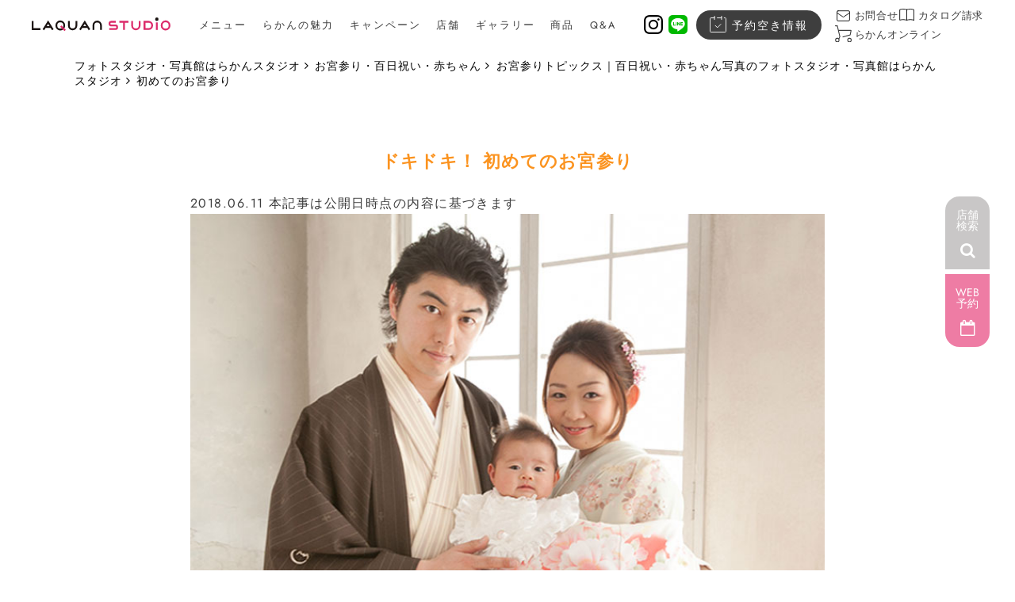

--- FILE ---
content_type: text/html;charset=UTF-8
request_url: https://laquan.com/omiya/topics/oyakudachi01.html
body_size: 11167
content:

<!DOCTYPE html>
<html lang="ja">
<head>
<meta http-equiv="Content-Type" content="text/html; charset=UTF-8">
<meta name="date" content="20180611">
<meta name="google-site-verification" content="uwl_U0yYFyuEf4ZbteJINxbh59IweA6sqb7dyRYAj-8">
<meta name="author" content="Laquan Studio, Ltd.">
<meta name="description" content="お宮参り・百日祝い・お食い初めのおすすめアルバム、写真セット。撮影したデータ付のお得なセット商品をご用意しております。お子様の健やかな成長を祈り、ご家族みんなで家族写真はいかがですか。">
<meta name="keywords" content="お宮参り,百日祝い,お食い初め,写真撮影,前撮り,写真集,アルバム,着物,衣装,着付け,ヘアメイク,らかんスタジオ">
<title>初めてのお宮参り  | お宮参り・百日祝い・赤ちゃん写真のフォトスタジオ・写真館はらかんスタジオ</title>

<link rel="stylesheet" type="text/css" href="/stylesheet.jsp?id=43198">
<link rel="stylesheet" type="text/css" href="/stylesheet.jsp?id=73579">
<link rel="stylesheet" type="text/css" href="/stylesheet.jsp?id=43201">
<link rel="stylesheet" type="text/css" href="/stylesheet.jsp?id=43202">
<link rel="stylesheet" type="text/css" href="/stylesheet.jsp?id=43204">
<link rel="stylesheet" type="text/css" href="/stylesheet.jsp?id=43205">
<link rel="stylesheet" type="text/css" href="/stylesheet.jsp?id=43207">
<link rel="stylesheet" type="text/css" href="/stylesheet.jsp?id=56408">
<link rel="stylesheet" type="text/css" href="/stylesheet.jsp?id=94770">



<link href="https://maxcdn.bootstrapcdn.com/font-awesome/4.7.0/css/font-awesome.min.css" rel="stylesheet" integrity="sha384-wvfXpqpZZVQGK6TAh5PVlGOfQNHSoD2xbE+QkPxCAFlNEevoEH3Sl0sibVcOQVnN" crossorigin="anonymous">
<script src="//j.wovn.io/1" data-wovnio="key=5X-dm4" async></script>
<meta name="viewport" content="width=device-width, initial-scale=1">



 
 <!-- Google Tag Manager ...just after body tag-->
<noscript><iframe src="//www.googletagmanager.com/ns.html?id=GTM-NJXNM9"
height="0" width="0" style="display:none;visibility:hidden"></iframe></noscript>
<script>(function(w,d,s,l,i){w[l]=w[l]||[];w[l].push({'gtm.start':
new Date().getTime(),event:'gtm.js'});var f=d.getElementsByTagName(s)[0],
j=d.createElement(s),dl=l!='dataLayer'?'&l='+l:'';j.async=true;j.src=
'//www.googletagmanager.com/gtm.js?id='+i+dl;f.parentNode.insertBefore(j,f);
})(window,document,'script','dataLayer','GTM-NJXNM9');</script>
<!-- End Google Tag Manager -->



<link
  rel="stylesheet"
  href="https://cdn.jsdelivr.net/npm/swiper@11/swiper-bundle.min.css"
/>
<script
  defer
  src="https://cdn.jsdelivr.net/npm/swiper@11/swiper-bundle.min.js"
></script><link rel="canonical" href="https://laquan.com/omiya/topics/oyakudachi01.html">
<!-- ogp -->
<meta property="og:type" content="article">
<meta property="og:title" content=“初めてのお宮参り | お宮参り・百日祝い・赤ちゃん写真のフォトスタジオ・写真館はらかんスタジオ">
<meta property="og:description" content="お宮参り・百日祝い・お食い初めのおすすめアルバム、写真セット。撮影したデータ付のお得なセット商品をご用意しております。お子様の健やかな成長を祈り、ご家族みんなで家族写真はいかがですか。">
<meta property="og:image" content="https://laquan.com/img/omiya-topics-oyakudachi01-01.jpg">
<meta property="og:image:alt" content="初めてのお宮参り">
<meta property="og:url" content="https://laquan.com/omiya/topics/oyakudachi01.html">
<meta property="og:site_name" content="フォトスタジオ・写真館はらかんスタジオ">
<!-- facebook -->
<meta property="article:publisher" content="https://www.facebook.com/laquanstudio">
<meta property="fb:app_id" content="502362520232729">
<!-- twitter card -->
<meta name="twitter:card" content="summary_large_image" />
<meta name="twitter:title" content="初めてのお宮参り | お宮参り・百日祝い・赤ちゃん写真のフォトスタジオ・写真館はらかんスタジオ">
<meta name="twitter:description" content="お宮参り・百日祝い・お食い初めのおすすめアルバム、写真セット。撮影したデータ付のお得なセット商品をご用意しております。お子様の健やかな成長を祈り、ご家族みんなで家族写真はいかがですか。">
<meta name="twitter:image:src" content="https://laquan.com/img/omiya-topics-oyakudachi01-01.jpg">
<meta name="twitter:site" content="@laquan_studio">

</head>
<body>













 <!-- グローバルナビゲーション -->
<header class="header" id="header">
  <div class="header__inner site-navigation _scroll">
    <div class="header__nav">
      <p class="header__logo">
        <a href="/index.html"><img src="/img/laquan-logo-pc.svg" alt="LAQUAN STUDIO" width="175" height="17"></a>
      </p>
      <nav class="nav__menu" id="nav-menu">
        <ul class="nav__list nav__list--sp">
          <li class="nav__item">
            <a href="/index.html" class="nav__link">
              <img src="/img/icon-home-pink.svg" alt="LAQUAN STUDIO" width="24" height="24" class="nav__icon nav__icon--home">
              <span class="nav__name nav__name--home">HOME</span>
            </a>
          </li>
          <li class="nav__item">
            
            <a href="https://reserve.laquan.com/" class="nav__link" target="_blank">
              <img src="/img/icon-reservation.svg" alt="予約のアイコン" width="24" height="24" class="nav__icon">
              <span class="nav__name">予約</span>
            </a>
            
          </li>
          <li class="nav__item">
            <a href="/catalog/index.html" class="nav__link">
              <img src="/img/icon-catalog.svg" alt="カタログのアイコン" width="24" height="24" class="nav__icon">
              <span class="nav__name">カタログ</span>
            </a>
          </li>
          <li class="nav__item">
            <a href="/faq/inquiry.html" class="nav__link">
              <img src="/img/icon-mail.svg" alt="問合せのアイコン" width="24" height="24" class="nav__icon nav__icon--mail">
              <span class="nav__name">問合せ</span>
            </a>
          </li>
          <li class="nav__item">
            <a href="/shop_info/index.html" class="nav__link">
              <img src="/img/icon-pin.svg" alt="店舗のアイコン" width="24" height="24" class="nav__icon">
              <span class="nav__name">店舗</span>
            </a>
          </li>
          <li class="nav__item nav__item--laquan-online">
            <a href="/mypage/about.html" class="nav__link" target="_blank">
              <img src="/img/icon-cart.svg" alt="オンラインのアイコン" width="24" height="24" class="nav__icon">
              <span class="nav__name">オンライン</span>
            </a>
          </li>
          <li class="js-dd-btn">
            <div class="btn-trigger">
              <span></span>
              <span></span>
              <span></span>
            </div>
            <span class="nav__name">MENU</span>
          </li>
        </ul>
        <ul class="nav__list nav__list--pc">
          <li class="nav__item"><a class="nav__link" id="global-nav"><span class="nav__name">メニュー</span></a></li>
          <li class="nav__item"><a href="/advantages/index.html" class="nav__link" target="_blank"><span class="nav__name">らかんの魅力</span></a></li>
          
          <li class="nav__item"><a href="/campaign/top.html" class="nav__link"><span class="nav__name">キャンペーン</span></a></li>
          
          <li class="nav__item"><a href="/shop_info/index.html" class="nav__link"><span class="nav__name">店舗</span></a></li>
          <li class="nav__item"><a href="/gallery/index.html" class="nav__link"><span class="nav__name">ギャラリー</span></a></li>
          <li class="nav__item"><a href="/products/index.html" class="nav__link"><span class="nav__name">商品</span></a></li>
          <li class="nav__item" style="margin-right: 1.6rem;"><a href="/faq/index.html" class="nav__link"><span class="nav__name">Q&amp;A</span></a></li>
          <li class="nav__item nav__item--sns">
            <a href="/social/instagram/index.html" target="_blank" class="nav__link">
              <img src="/img/icon-instagram.svg" alt="らかんスタジオ公式instagram" width="24" height="24">
            </a>
            <a href="/social/line/index.html" target="_blank" class="nav__link">
              <img src="/img/icon-line.svg" alt="らかんスタジオ公式LINE" width="24" height="24">
            </a>
          </li>
          <li class="nav__item nav__item--reservation">
            
            <a href="https://reserve.laquan.com/" class="nav__link" target="_blank">
              <img src="/img/icon-reservation-w.svg" alt="予約空き情報" class="nav__icon" width="24" height="24">
              <span class="nav__name">予約空き情報</span>
            </a>
            
          </li>
          <li class="nav__item nav__item--links">
            <div class="nav__link__upper">
              <a href="/faq/inquiry.html" class="nav__link">
                <img src="/img/icon-mail.svg" alt="お問合せ" class="nav__icon" width="24" height="24">
                <span class="nav__name">お問合せ</span>
              </a>
              <a href="/catalog/index.html" class="nav__link">
                <img src="/img/icon-catalog.svg" alt="カタログ請求" class="nav__icon" width="24" height="24">
                <span class="nav__name">カタログ請求</span>
              </a>
            </div>
            <a href="/mypage/about.html" class="nav__link" target="_blank">
              <img src="/img/icon-cart.svg" alt="らかんオンライン" class="nav__icon" height="24" width="24">
              <span class="nav__name">らかんオンライン</span>
            </a>
          </li>
        </ul>
      </nav>
    </div>
    <nav class="header__dd" id="js-dd-menu">
      <div class="header__dd--inner">
        <div class="close-btn nav-for-sp">
          <p class="close-btn-text">CLOSE</p>
          <div class="close-btn-icon"></div>
        </div>
        <div class="cam-area">
          <p class="cam-area__title">メニュー</p>
          <div class="cam-area__links">
            <div class="cam-area__links-item">
              <span class="cam-area__subtitle">キッズ</span>
              <a href="/753/index.html" class="pc">
                <img src="/img/nav-753.jpg" alt="キッズ" width="812" height="416" class="nav-for-pc" loading="lazy">
              </a>
              <ul class="cam-area__menu">
                <li class="cam-area__menu-item">
                  <a href="/753/index.html" class="cam-area__menu-link">七五三<span class="nav-for-pc">TOP</span></a>
                  <ul class="cam-area__sub-menu">
                    <!-- <li class="cam-area__sub-menu-item">
                      <a href="/753/plan/index.html" class="cam-area__menu-link">七五三撮影</a>
                    </li> -->
                    <li class="cam-area__sub-menu-item">
                      <a href="/753/rental/index.html" class="cam-area__menu-link">七五三お参り衣装レンタル</a>
                    </li>
                  </ul>
                </li>
                <li class="cam-area__menu-item">
                  <a href="/spring/index.html" class="cam-area__menu-link">卒園卒業・入園入学
                    <span class="nav__link--small">(幼稚園・小学校・中学入学)</span>
                  </a>
                </li>
                <li class="cam-area__menu-item">
                  <a href="/13th/index.html" class="cam-area__menu-link">1/2成人式・十三祝い</a>
                </li>
                <li class="cam-area__menu-item">
                  <a href="/sekku/index.html" class="cam-area__menu-link">桃の節句・端午の節句</a>
                </li>
              </ul>
            </div>
            <div class="cam-area__links-item">
              <span class="cam-area__subtitle">マタニティ・ベビー</span>
              <a href="/omiya/index.html" class="pc">
                <img src="/img/nav-omiya.jpg" alt="マタニティ・ベビー" width="812" height="416" class="nav-for-pc" loading="lazy">
              </a>
              <ul class="cam-area__menu">
                <li class="cam-area__menu-item">
                  <a href="/omiya/index.html" class="cam-area__menu-link">お宮参り・百日祝い</a>
                </li>
                <li class="cam-area__menu-item">
                  <a href="/maternity/index.html" class="cam-area__menu-link">マタニティフォト</a>
                </li>
                <li class="cam-area__menu-item">
                  <a href="/newborn/index.html" class="cam-area__menu-link">ニューボーンフォト</a>
                </li>
                <li class="cam-area__menu-item">
                  <a href="/birthday/index.html" class="cam-area__menu-link">誕生日記念</a>
                </li>
                <li class="cam-area__menu-item">
                  <a href="/babycollection/index.html" class="cam-area__menu-link">ベイビーコレクション</a>
                </li>
              </ul>
            </div>
            <div class="cam-area__links-item">
              <span class="cam-area__subtitle">成人式・卒業式</span>
              <a href="/20th/index.html" class="pc">
                <img src="/img/nav-20th.jpg?2025" alt="成人式・卒業式" width="812" height="416" class="nav-for-pc" loading="lazy">
              </a>
              <ul class="cam-area__menu">
                <li class="cam-area__menu-item">
                  <a href="/20th/index.html" class="cam-area__menu-link">成人記念<span class="nav-for-pc">TOP</span></a>
                  <ul class="cam-area__sub-menu">
                    <li class="cam-area__sub-menu-item">
                      <a href="/20th/photo/index.html" class="cam-area__menu-link">成人記念撮影</a>
                    </li>
                    <li class="cam-area__sub-menu-item">
                      <a href="/20th/rental/index.html" class="cam-area__menu-link">成人式振袖レンタル</a>
                    </li>
                    <li class="cam-area__sub-menu-item">
                      <a href="/20th/rental_photo/index.html" class="cam-area__menu-link">成人式レンタル＋撮影</a>
                    </li>
                    <li class="cam-area__sub-menu-item">
                      <a href="/20th/mens/index.html" class="cam-area__menu-link">男性袴撮影＆成人式レンタル</a>
                    </li>
                  </ul>
                </li>
                <li class="cam-area__menu-item">
                  <a href="/graduate/index.html" class="cam-area__menu-link">卒業・入学
                    <span class="nav__link--small">(中学卒業・高校・大学)</span>
                  </a>
                </li>
              </ul>
            </div>
            <div class="cam-area__links-item">
              <span class="cam-area__subtitle">ウェディング</span>
              <a href="/wedding/index.html" class="pc">
                <img src="/img/nav-wedding.jpg" alt="ウェディング" width="812" height="416" class="nav-for-pc" loading="lazy">
              </a>
              <ul class="cam-area__menu">
                <li class="cam-area__menu-item">
                  <a href="/wedding/index.html" class="cam-area__menu-link">結婚写真</a>
                </li>
                <li class="cam-area__menu-item">
                  <a href="/engagement/index.html" class="cam-area__menu-link">エンゲージメントフォト</a>
                </li>
                <li class="cam-area__menu-item">
                  <a href="/anniversary/index.html" class="cam-area__menu-link">アニバーサリー</a>
                </li>
              </ul>
            </div>
            <div class="cam-area__links-item">
              <span class="cam-area__subtitle">その他</span>
              <a href="/family/index.html" class="pc">
                <img src="/img/nav-family.jpg" alt="その他" width="812" height="416" class="nav-for-pc" loading="lazy">
              </a>
              <ul class="cam-area__menu">
                <li class="cam-area__menu-item">
                  <a href="/family/index.html" class="cam-area__menu-link">家族写真</a>
                </li>
                <li class="cam-area__menu-item">
                  <a href="/senior/index.html" class="cam-area__menu-link">シニアフォト</a>
                </li>
                <li class="cam-area__menu-item">
                  <a href="/portrait/index.html" class="cam-area__menu-link">遺影写真</a>
                </li>
                <li class="cam-area__menu-item">
                  <a href="/pet/index.html" class="cam-area__menu-link">わんにゃんフォト</a>
                </li>
                <li class="cam-area__menu-item">
                  <a href="/shoumei/index.html" class="cam-area__menu-link">証明写真</a>
                  <ul class="cam-area__sub-menu">
                    <li class="cam-area__sub-menu-item">
                      <a href="/shoumei/index.html" class="cam-area__menu-link">一般証明写真</a>
                    </li>
                    <li class="cam-area__sub-menu-item">
                      <a href="/shoumei/jobhunting.html" class="cam-area__menu-link">就活・転職用証明写真</a>
                    </li>
                    <li class="cam-area__sub-menu-item">
                      <a href="/shoumei/examination.html" class="cam-area__menu-link">受験用証明写真</a>
                    </li>
                  </ul>
                </li>
                <li class="cam-area__menu-item">
                  <a href="/audition/index.html" class="cam-area__menu-link">オーディション・<br>プロフィール写真</a>
                </li>
              </ul>
            </div>
          </div>
        </div>
        <ul class="header__nav--one-column">
          <li class="nav__item">
            <a href="/campaign/top.html" class="nav__link">キャンペーン<img src="/img/icon-arrow.svg" alt="矢印" width="24" height="24" class="nav__link--icon" loading="lazy"></a>
          </li>
          <li class="nav__item">
            <a href="/shop_info/index.html" class="nav__link">店舗<img src="/img/icon-arrow.svg" alt="矢印" width="24" height="24" class="nav__link--icon" loading="lazy"></a>
          </li>
          <li class="nav__item">
            <a href="/advantages/index.html" class="nav__link" target="_blank">らかんの魅力<img src="/img/icon-arrow.svg" alt="矢印" width="24" height="24" class="nav__link--icon" loading="lazy"></a>
          </li>
          <li class="nav__item">
            <a href="/gallery/index.html" class="nav__link">ギャラリー<img src="/img/icon-arrow.svg" alt="矢印" width="24" height="24" class="nav__link--icon" loading="lazy"></a>
          </li>
          <li class="nav__item">
            <a href="/products/index.html" class="nav__link">商品<img src="/img/icon-arrow.svg" alt="矢印" width="24" height="24" class="nav__link--icon" loading="lazy"></a>
          </li>
          <li class="nav__item">
            <a href="/faq/index.html" class="nav__link">よくある質問<img src="/img/icon-arrow.svg" alt="矢印" width="24" height="24" class="nav__link--icon" loading="lazy"></a>
          </li>
          <li class="nav__item">
            <a href="http://laquan.info/" class="nav__link">お客様の声<img src="/img/icon-arrow.svg" alt="矢印" width="24" height="24" class="nav__link--icon" loading="lazy"></a>
          </li>
        </ul>
      </div>
      <div class="header__ad-area">
        <ul class="ad-area__list">
          <li class="ad-area__item">
            <!-- <a href="/dgreeting/index.html" class="ad-area__link"></a> -->
            <a href="https://dg.laquan.com" class="ad-area__link" target="_blank">
              <picture>
                <source srcset="/img/top-bn-onlin04.webp" type="image/webp">
                <img src="/img/top-bn-onlin04.jpg" alt="結婚、出産報告など用途はご自由に！無料で作れるdGreetingはこちら" class="ad-area__image" width="322" height="192" loading="lazy">
              </picture>
            </a>
          </li>
          <li class="ad-area__item">
            <a href="/mypage/about.html" class="ad-area__link">
              <picture>
                <source srcset="/img/top-bn-onlin03.webp" type="image/webp">
                <img src="/img/top-bn-onlin03.jpg" alt="自宅からご注文写真集・額などの商品をご自宅からご注文!らかんオンラインはこちら" class="ad-area__image" width="322" height="192" loading="lazy">
              </picture>
            </a>
          </li>
          <!-- <li class="ad-area__item ad-area__item--full-width">
            <a href="/mypage/about.html" class="ad-area__link">
              <img src="/img/common-bnr-online.png" alt="" width="676" height="197" class="ad-area__image" loading="lazy">
            </a>
          </li> -->
        </ul>
      </div>
      <div class="header_social_nav">
        <div class="header__sns-menu">
          <p style="width: 40px;">
            <a href="/social/instagram/index.html" target="_blank"><img src="https://laquan.net/net/img/i_logo.svg" alt="らかんスタジオ公式instagram" width="40" height="40" loading="lazy"></a>
          </p>
          <p style="width: 40px;">
            <a href="/social/line/index.html" target="_blank"><img src="/img/icon-line.svg" alt="らかんスタジオ公式LINE" width="40" height="40" loading="lazy"></a>
          </p>
        </div>
        <ul class="header__company-menu blk-btm-S">
          <li>
            <a href="http://laquan.biz/company/company" target="_blank">会社概要</a>
          </li>
          <li><a href="http://laquan.biz/" target="_blank">採用情報</a></li>
          <li><a href="/faq/upolicy.html">利用規約</a></li>
          <li><a href="/faq/ppolicy.html">プライバシーポリシー</a></li>
          <li><a href="/faq/spolicy.html">ソーシャルメディアポリシー</a></li>
          <li><a href="/prevention.html">反社会的勢力への方針</a></li>
        </ul>
        <div class="head-menu-grid-2-2">
          <a href="https://laquan.com/mypage/about.html" target="_blank"><img src="https://laquan.net/net/img/lqn_online_logo.png" width="125" height="64" alt="らかんオンラインロゴ" loading="lazy"></a>
          <a href="https://laquan.net/index.html" target="_blank"><img src="https://laquan.net/net/img/net_logo.png" width="211" height="47" alt="らかんウェディング公式サイトロゴ" loading="lazy"></a>
          <a href="http://forkids.tokyo/" target="_blank"><img src="https://laquan.net/net/img/forkids_logo.png" width="144" height="53" alt="forkidsロゴ" loading="lazy"></a>
          <a href="https://furicoco.jp/" target="_blank"><img src="https://laquan.net/net/img/furicoco_logo.png" width="182" height="51" alt="FURISODE CoCoロゴ" loading="lazy"></a>
          <a href="http://laquan-insights.com/" target="_blank"><img src="https://laquan.net/net/img/lqn_insights_logo.png" width="131" height="47" alt="らかんインサイトロゴ" loading="lazy"></a>
        </div>
      </div>
    </nav>
    <div class="header__overlay"></div>
    <!--店舗ページ専用ボタン（スマートフォン）-->
    
    <!--店舗ページ専用ボタン（スマートフォン）end-->
    <!--NEW 店舗ページ専用ボタン（SP時）-->

<!--NEW 店舗ページ専用ボタン（SP時）end-->
    <!-- 753-submenu -->
    
    
    <!-- 20th-submenu -->
    
    
  </div>
</header>


<div id="wrapper">
<main id="omiya" class="topics sub_page oyakudachi">
  <article>
    <div id="breadcrumb">
      <div class="row1100 bred-scroll">
<a href="/index.html">フォトスタジオ・写真館はらかんスタジオ</a> <a href="/omiya/index.html">お宮参り・百日祝い・赤ちゃん</a> <a href="/omiya/topics/index.html">お宮参りトピックス｜百日祝い・赤ちゃん写真のフォトスタジオ・写真館はらかんスタジオ</a> <a href="/omiya/topics/oyakudachi01.html" class="currentpage">初めてのお宮参り</a> </div>
    </div>
    <div id="topics" class="row800">
      <h1 class="tp-main_ttl tp-ly_tb1">ドキドキ！ 初めてのお宮参り</h1>
      <p>2018.06.11 本記事は公開日時点の内容に基づきます</p>
      <p><img src="/img/omiya-topics-oyakudachi01-01.jpg" alt="初めてのお宮参り"></p>
      <p>お宮参りは赤ちゃんにとって初めての外出イベントです。いつ・どんなことをするの？、記念撮影は？など、特に新米パパママは疑問がいっぱい。</p>
      <p>今回はお宮参り・記念撮影について、らかんスタジオに寄せられたお客様の声をご紹介しながらお話しいたします。</p>
      <h2 class="tp-ttl tp-ly_tb1">急がなくても大丈夫♪のんびりお宮参りに行こう！</h2>
      <p>お宮参りは赤ちゃんが無事に生まれたことへの感謝と健やかな成長を願い、氏神様などに家族揃ってお参りする行事です。地域によって習慣が異なりますが、男の子は生後31日目、女の子は32日目に行うのが一般的です。</p>
      <p>しかしこれはあくまでも目安で、決してその日にお宮参りしなくてはならない決まりはありません。</p>
      <p>赤ちゃんやママの体調を考え、また参列してくださるご家族の都合に合わせて、無理のないスケジュールを組みましょう。</p>
      <p>また暑さ・寒さの厳しい時期は避けましょう。多くの場合、気候のよい季節に時期をずらしても問題ありません。</p>
      <h2 class="tp-ttl tp-ly_tb1">写真撮影はお宮参り前がおすすめ♪</h2>
      <p>写真撮影は、赤ちゃんがまだ疲れていないお宮参り前がベストタイミングです。</p>
      <p>お宮参りは赤ちゃんにとって長時間の外出になります。お宮参り後は疲れているので、撮影には向きません。眠ってしまったり、ご機嫌が優れず泣いてしまうこともあります。</p>
      <p>主役の赤ちゃんが落ち着いている時間帯を選んで、普段の元気で可愛い様子を撮影しましょう。</p>
      <h2 class="tp-ttl tp-ly_tb1">おすすめプラン「ベイビーコレクション」</h2>
      <p>「ベイビーコレクション」は赤ちゃんの1年間の成長を1冊にまとめた写真集です。マタニティフォトやお宮参り撮影から始まり、ハーフバースデー、1歳のお誕生日までの記録を写真に残します。また6カ月・１歳からのスタートでもご利用いただけます。</p>
      <p>赤ちゃん一人ひとりの思い出が詰まった１冊。らかんスタジオならではの高品質な写真は、きっとお子さまの一生の宝物になることでしょう。</p>
      <h2 class="tp-ttl tp-ly_tb1">らかんスタジオでお宮参り写真を撮影されたお客様の体験談①</h2>
      <p><img src="/img/omiya-topics-oyakudachi01-02.jpg" alt="初めてのお宮参り"></p>
      <p>“結婚式の前撮り撮影からお世話になり、長男のお宮参り、１歳誕生日、２歳誕生日とベイビーコレクションで素敵なアルバムを作ることができました。</p>
      <p>長女を妊娠した時も、こちらでお願いしようとマタニティ撮影からベビーコレクションを申し込み、今回で３回分の撮影が終了しました。</p>
      <p>～中略～</p>
      <p>他の写真スタジオでの撮影も経験していますが、らかんスタジオの撮影が我が家には一番合っているようで、写真の仕上がりが他のスタジオとは大違いでいつもびっくりしております。”</p>
      <h2 class="tp-ttl tp-ly_tb1">らかんスタジオでお宮参り写真を撮影されたお客様の体験談②</h2>
      <p><img src="/img/omiya-topics-oyakudachi01-03.jpg" alt="初めてのお宮参り"></p>
      <p>“次女のお宮参りの撮影をしました。</p>
      <p>お姉ちゃんの成長写真もかねて、家族4人水入らずで撮りました。</p>
      <p>最近人見知りをし始めたお姉ちゃんに合わせて女性スタッフで撮影をしてくださり、いつもの可愛いスマイルの写真ができました。</p>
      <p>姉妹2人きりの写真も自然体で撮ることができ、とても良い思い出になりました。”</p>
      <br><br>
      <p>お宮参りの記念撮影はパパやママはもちろん、ご兄妹やおじいちゃんおばあちゃんにもぜひ参加してもらいましょう。愛犬や愛猫、仲良しのペットとのショットも大歓迎です。</p>
      <div class="btm_link for_sp">
  <p>お宮参り<span class="sp-br">トピックス</span><br></p>
  <ol class="topics-link__list">
    <li>
  <a href="/omiya/topics/oyakudachi01.html">
    初めてのお宮参り
  </a>
</li><li>
  <a href="/omiya/topics/oyakudachi02.html">
    初めてのお宮参り ポイントはここ！
  </a>
</li><li>
  <a href="/omiya/topics/oyakudachi03.html">
    お宮参り当日の流れ
  </a>
</li><li>
  <a href="/omiya/topics/oyakudachi04.html">
    お宮参りの服装
  </a>
</li><li>
  <a href="/omiya/topics/oyakudachi05.html">
    お宮参りの記念写真はスタジオで撮った方が良い？
  </a>
</li><li>
  <a href="/omiya/topics/oyakudachi07.html">
    これで安心！お宮参りの持ち物
  </a>
</li><li>
  <a href="/omiya/topics/oyakudachi08.html">
    お宮参りの準備って何をすればいいの？
  </a>
</li><li>
  <a href="/omiya/topics/oyakudachi09.html">
    お宮参りで気をつけること
  </a>
</li><li>
  <a href="/omiya/topics/oyakudachi10.html">
    お宮参りのパパママの服装
  </a>
</li><li>
  <a href="/omiya/topics/oyakudachi11.html">
    撮ってよかった！撮影エピソード
  </a>
</li><li>
  <a href="/omiya/topics/oyakudachi12.html">
    お宮参りはいつまでに撮影する？
  </a>
</li><li>
  <a href="/omiya/topics/oyakudachi13.html">
    個室スタジオ撮影が人気の理由
  </a>
</li><li>
  <a href="/omiya/topics/oyakudachi14.html">
    お宮参りの祈祷のマナー
  </a>
</li><li>
  <a href="/omiya/topics/oyakudachi17.html">
    春のお宮参り
  </a>
</li><li>
  <a href="/omiya/topics/oyakudachi18.html">
    お宮参りの赤ちゃんの着物をレンタルする方法｜人気のある柄は？
  </a>
</li><li>
  <a href="/omiya/topics/oyakudachi19.html">
    初穂料ののし袋の書き方｜相場や渡すタイミングなど基本マナー
  </a>
</li><li>
  <a href="/omiya/topics/oyakudachi20.html">
    お宮参りでカジュアルな服装は良い？フォーマルな印象にするポイントは？
  </a>
</li><li>
  <a href="/omiya/topics/oyakudachi21.html">
    冬のお宮参りの赤ちゃんや家族の服装は？寒さ対策や当日のマナー
  </a>
</li><li>
  <a href="/omiya/topics/oyakudachi22.html">
    お宮参りにベビードレスが人気の理由｜一緒に用意する肌着と羽織物
  </a>
</li><li>
  <a href="/omiya/topics/oyakudachi23.html">
    お宮参りに適した靴とは？お宮参りの服装に合う靴選びのポイントを解説
  </a>
</li><li>
  <a href="/omiya/topics/oyakudachi24.html">
    夏のお宮参りは何に気をつける？服装や注意点、持ち物リスト
  </a>
</li><li>
  <a href="/omiya/topics/oyakudachi25.html">
    お宮参りの着物は購入？レンタル？赤ちゃんと家族の服装マナー
  </a>
</li><li>
  <a href="/omiya/topics/oyakudachi26.html">
    お宮参りと100日祝いとは？適切な服装の選び方、避けたほうが良い服装
  </a>
</li><li>
  <a href="/omiya/topics/oyakudachi27.html">
    お宮参りの神社はどう選べば良い？参拝当日の流れや服装、初穂料
  </a>
</li><li>
  <a href="/omiya/topics/oyakudachi28.html">
    お宮参りの産着（祝い着）とは？事前準備や注意点、着せ方のポイント
  </a>
</li>
  </ol>
</div>
    </div>
    <div class="topics_share row900">
<div class="line-add-btn-wrap">
<p><a class="line-add-btn line-add-btn-r" href="/social/line/index.html"><img src="/img/line-official-grn-jp.svg" alt="LINE公式アカウント"><br><span>キャンペーン・イベント情報をGET！</span></a></p>
</div>
  <p><img src="/img/topics-share-title.png" alt="SNSシェア" class="share_img"></p>
  <p>SNSで記事をシェアする</p>
  <ul class="sns">
    <li class="sns_list">
      <a id="sns_instagram" class="sns_link" href="https://instagram.com/laquan_studio" target="_blank"><img src="/img/common-icon-sns-ig.png" alt="Instagram"></a>
    </li>
    <li class="sns_list">
      <a id="sns_line" class="sns_link" href="" target="_blank"><img src="/img/common-icon-sns-line.png" alt="LINE"></a>
    </li>
    <li class="sns_list">
      <a id="sns_pinterest" class="sns_link" href="" target="_blank"><img src="/img/common-icon-sns-pin.png" alt="Pinterest"></a>
    </li>
    <li class="sns_list">
      <a id="sns_tw" class="sns_link" href="" target="_blank"><img src="/img/common-icon-sns-x.png" alt="X（旧Twitter）"></a>
    </li>
  </ul>
</div>
<p>
  <a class="btn_round-before ma5a3" href="index.html">トピックスへ戻る</a>
</p>
  </article>
</main>
 
<aside id="inquiry" class="for_pc col">
  
  
  
  <div id="btn_inquiry">
    <p class="col_1 box-mb-2"><a class="btn-t6 btn-icon1-r btn-icon-yoyaku" href="https://reserve.laquan.com/" target="_blank"><span class="micro-copy">撮影も<span class="micro-copy-none">スタジオ</span>見学も受付中</span><span class="bold">予約する</span></a></p>
    <p class="col_1"><a class="btn-line-bottom" href="/shop_info/index.html">お電話での予約・お問い合わせは<br class="for_sp">ご希望の店舗まで</a></p>
    <p class="col_1"><a class="btn-line-bottom" href="/flow/index.html">予約からの流れはこちら</a></p>
  </div>
  
  
</aside>


<!-- LINE Instagram誘導CTA -->
<section class="bg-box-grey">
  <div class="inner sns-cta-wrap flex-c">
  <div class="sns-cta-box">
    <p class="sns-cta-tx bold ta-c">\ 直近の予約空き情報をチェック /</p>
    <a href="/social/line/index.html">
      <ul class="sns-line-btn">
        <li><img src="/img/common-icon-sns-line.png" alt="LINEアイコン" width="65" height="44" loading="lazy"></li>
        <li><p><span class="sns-cta-tx-title">LINE公式アカウント</span><br><span class="tx-s">お友達限定クーポンも配信中♪</span></p></li>
      </ul>
    </a>
  </div>
  <div class="sns-cta-box">
    <p class="sns-cta-tx bold ta-c">\ らかんスタジオ撮影写真更新中! /</p>
    <a href="/social/instagram/index.html">
      <ul class="sns-instagram-btn">
        <li><img src="/img/common-icon-sns-ig.png" alt="Instagramアイコン" width="65" height="44" loading="lazy"></li>
        <li><p><span class="sns-cta-tx-title">Instagram</span><br><span class="tx-s">各店舗やイベントのお知らせも♪</span></p></li>
      </ul>
    </a>
  </div>
</div>
<p class="sns-cta-pb ta-c">らかんスタジオのSNSをフォローして<br class="sp-br">最新情報やお得なキャンペーンをチェック♪</p>
</section>

<p><a class="btn_pagetop" href="#wrapper">TOP</a></p>

<p class="for_pc">
  <a href="/shop_info/index.html" class="tp-cta tp-cta-navi-2">店舗<br>検索</a>
  <a href="https://reserve.laquan.com/" class="tp-cta tp-cta-navi-1" target="_blank">WEB<br>予約</a>
</p>

 <footer>
  <!-- condition:footerBnr:if:(omiya/topics/oyakudachi01.html=index.html||omiya/topics/oyakudachi01.html=753/index.html||omiya/topics/oyakudachi01.html=20th/index.html||omiya/topics/oyakudachi01.html=wedding/index.html||omiya/topics/oyakudachi01.html=omiya/index.html||omiya/topics/oyakudachi01.html=babycollection/index.html) -->
  
  
  <section id="box-online" class="inner sec-service">
    <h2 class="blk-title fs-1_8rem">CONTENTS</h2>
    <ul class="sec-service-list cols-3">
      <li>
        <a href="/mypage/about.html" class="sec-service-list-link">
          <picture>
            <source srcset="/img/top-bn-onlin03.webp" type="image/webp">
            <img src="/img/top-bn-onlin03.jpg" alt="自宅からご注文" class="sec-service-list-img" width="690" height="340" loading="lazy">
          </picture>
          <span class="sec-service-list-txt">写真集・額などの商品を<br class="for_sp">ご自宅からご注文!<br>らかんオンラインはこちら</span>
        </a>
      </li>
      <li>
        <!-- <a href="/nenga/index.html" target="_blank" class="sec-service-list-link"></a> -->
        <a href="https://dg.laquan.com" target="_blank" class="sec-service-list-link">
          <picture>
            <source srcset="/img/top-bn-onlin04.webp" type="image/webp">
            <img src="/img/top-bn-onlin04.jpg" alt="dGreetingはこちら" class="sec-service-list-img" width="690" height="340" loading="lazy">
          </picture>
          <span class="sec-service-list-txt">結婚、出産報告など用途はご自由に！<br>無料で作れるdGreetingはこちら</span>
        </a>
      </li>
      <li>
        <a href="https://www.youtube.com/@suzukan1110" target="_blank" class="sec-service-list-link">
          <picture>
            <source srcset="/img/top-bn-suzukan-ch.webp" type="image/webp">
            <img src="/img/top-bn-suzukan-ch.jpg" alt="すずかんチャンネル" class="sec-service-list-img" width="690" height="340" loading="lazy">
          </picture>
          <span class="sec-service-list-txt">写真に込められた一人ひとり想いや<br>テクニックの裏側をYouTube配信中！</span>
        </a>
      </li>
    </ul>
    <hr>
  </section>
  <div id="sitemap" class="row1100 for_pc">
    <div class="section">
      <p>撮影メニュー</p>
      <ul>
        <li><a href="/753/index.html">七五三</a></li>
        <li><a href="/wedding/index.html">結婚写真</a></li>
        <li><a href="/20th/index.html">成人記念</a></li>
        <li class="txt_long"><a href="/graduate/index.html">卒業・入学記念<br>（中学卒業から）</a></li>
        <li class="txt_long"><a href="/spring/index.html">卒園・卒業・入園・入学<br>（中学入学まで）</a></li>
        <li><a href="/shoumei/index.html">一般用証明写真</a></li>
        <li><a href="/shoumei/jobhunting.html">就活・転職用証明写真</a></li>
        <li><a href="/shoumei/examination.html">受験用証明写真</a></li>
        <li><a href="/audition/index.html">オーディション写真</a></li>
        <li><a href="/engagement/index.html">エンゲージメントフォト</a></li>
        <li><a href="/anniversary/index.html">アニバーサリーフォト</a></li>
      </ul>
      <ul>
        <li><a href="/maternity/index.html">マタニティフォト</a></li>
        <li><a href="/newborn/index.html">ニューボーンフォト</a></li>
        <li><a href="/omiya/index.html">お宮参り・百日祝い</a></li>
        <li><a href="/babycollection/index.html">ベイビーコレクション</a></li>
        <li><a href="/birthday/index.html">誕生日記念</a></li>
        <li><a href="/sekku/index.html">桃の節句・端午の節句</a></li>
        <li><a href="/13th/index.html">1/2成人式・十三祝い</a></li>
        <li><a href="/family/index.html">家族写真</a></li>
        <li><a href="/senior/index.html">シニアフォト</a></li>
        <li><a href="/pet/index.html">わんにゃんフォト</a></li>
        <li><a href="/portrait/index.html">遺影写真</a></li>
      </ul>
    </div>
    <div class="section">
      <p>商品</p>
      <ul>
        <li><a href="/products/index.html">一般商品</a></li>
        <li><a href="/products/wedding.html">ウェディング商品</a></li>
      </ul>
      <p>らかんの魅力</p>
      <ul>
        <li><a href="/advantages/index.html">らかんスタジオの想い</a></li>
        <li><a href="/advantages/index.html#style">プロの着付ヘアメイク</a></li>
        <li><a href="/advantages/index.html#product">美しく残るアルバム</a></li>
        <li><a href="/advantages/index.html#studio">多彩な背景</a></li>
        <li><a href="/advantages/index.html#quality">絵画調の撮影</a></li>
        <li><a href="/advantages/index.html#history">創業約100年の歴史</a></li>
        <li><a href="http://laquan-insights.com/laquan_studio/media/" target="_blank"><span class="blank">メディア情報・受賞歴</span></a></li>
      </ul>
    </div>
    <div class="section">
      <p>店舗情報</p>
      <ul>
        <li><a href="/shop_info/honten.html">吉祥寺本店</a></li>
        <li><a href="/shop_info/ny.html">吉祥寺N.Y店</a></li>
        <li><a href="/shop_info/koganei.html">小金井店</a></li>
        <li><a href="/shop_info/mitaka.html">三鷹東八店</a></li>
        <li><a href="/shop_info/tachikawa.html">立川店</a></li>
        <li><a href="/shop_info/edogawa.html">江戸川店</a></li>
        <li><a href="/shop_info/harajuku.html">原宿店</a></li>
        <li><a href="/shop_info/minamisenju.html">南千住店</a></li>
        <li><a href="/shop_info/oizumi-gakuen.html">大泉学園店</a></li>
        <li><a href="/shop_info/higashiomiya.html">東大宮ハレノテラス店</a></li>
        <li><a href="/shop_info/kasukabe.html">春日部店</a></li>
        <li><a href="/shop_info/machida.html">町田店</a></li>
        <li><a href="/shop_info/tamaplaza.html">たまプラーザ店</a></li>
        <li><a href="/shop_info/fujisawa.html">藤沢トレアージュ白旗店</a></li>
        <li><a href="/shop_info/matsudo.html">松戸店</a></li>
        <li><a href="/shop_info/utunomiya.html">宇都宮インターパーク店</a></li>
        <li><a href="/shop_info/oyama.html">小山店</a></li>
        <li><a href="/shop_info/sendai.html">仙台東店</a></li>
        <li><a href="/shop_info/sendai-izumichuo.html">仙台泉中央店</a></li>
        <li><a href="/shop_info/sendai-tomizawa.html">仙台富沢店</a></li>
        <li><a href="http://forkids.tokyo/" target="_blank" rel="noopener">for KIDS 横浜山下町店</a></li>
        <li><a href="https://www.mystylewedding.net/" target="_blank" rel="noopener">My Style Garden Studio<br>（ロケ専門）</a></li>
      </ul>
    </div>
    <div class="section">
      <p>お問い合わせ</p>
      <ul class="upper">
        <li><a href="https://reserve.laquan.com/" target="_blank">WEB空き状況確認フォーム</a></li>
        <li><a href="/catalog/index.html">カタログ一覧</a></li>
        <li><a href="/faq/inquiry.html">お問合せフォーム</a></li>
        <li><a href="/happymessage/">幸せメッセージ入力フォーム</a></li>
        <li><a href="/faq/index.html">よくある質問Q&amp;A</a></li>
        <li><a href="/flow/index.html">予約からの流れ</a></li>
      </ul>
    </div>
  </div>
  <ul class="f-compliance-set">
    <li><a href="http://laquan.biz/company" target="_blank">会社案内</a></li>
    <li><a href="http://laquan.biz/" target="_blank">採用情報</a></li>
    <li><a href="/faq/upolicy.html">利用規約</a></li>
    <li><a href="/faq/ppolicy.html">プライバシーポリシー</a></li>
    <li><a href="/faq/spolicy.html">ソーシャルメディアポリシー</a></li>
    <li><a href="/prevention.html">反社会的勢力への方針</a></li>
  </ul>
  <ul id="bnr_footer" class="f-campany-bnr-set grid-30 for_pc">
    <li><a href="http://laquan.net/" target="_blank"><img src="/img/common-bnr-net.jpg" alt="フォトウェディング・結婚写真のらかんスタジオ" width="268" height="76" loading="lazy"></a></li>
    <li><a href="https://furicoco.jp" target="_blank"><img src="/img/common-bnr-furicoco.jpg" alt="振袖・袴レンタル専門店FURISODECoCo" width="268" height="76" loading="lazy"></a></li>
    <li><a href="http://forkids.tokyo/" target="_blank"><img src="/img/common-bnr-forkids.jpg" alt="東京・横浜のマタニティフォト・ニューボーンフォト・子供写真専門写真スタジオ | 横浜 写真館　for KIDS Laquan Studio" width="268" height="76" loading="lazy"></a></li>
    <li><a href="https://www.mystylewedding.net/" target="_blank"><img src="/img/common-bnr-mystyle.jpg" alt="見学から撮影まで完全貸切のフォトスタジオ | My Style Garden Studio" width="268" height="76" loading="lazy"></a></li>
    <li><a href="https://laquan-insights.com/100th/" target="_blank"><img src="/img/common-bnr-lqn100th.jpg" alt="らかんスタジオ100周年記念特設サイト" width="268" height="76" loading="lazy"></a></li>
    <li><a href="http://laquan.info/" target="_blank"><img src="/img/common-bnr-info.jpg" alt="らかんスタジオのお客様の声「幸せメッセージ」" width="175" height="50" loading="lazy"></a></li>
    <li><a href="http://laquan.org/" target="_blank"><img src="/img/common-bnr-org.jpg" alt="らかんスタジオのスタッフブログ" width="175" height="50" loading="lazy"></a></li>
    <li><a href="http://laquan-insights.com/" target="_blank"><img src="/img/common-bnr-insights.jpg" alt="らかんスタジオインサイト【レンズの裏側】" width="175" height="50" loading="lazy"></a></li>
    <li><a href="http://laquan.biz/company/company" target="_blank"><img src="/img/common-bnr-biz.jpg" alt="株式会社らかんスタジオ" width="175" height="50" loading="lazy"></a></li>
    <li><a href="http://laquan.biz/" target="_blank"><img src="/img/common-bnr-recruit.jpg" alt="採用情報TOP | 株式会社らかんスタジオ" width="175" height="50" loading="lazy"></a></li>
    <li><a href="/faq/inquiry.html#tab3" target="_blank"><img src="/img/common-bnr-property.jpg" alt="出店物件募集中 | 株式会社らかんスタジオ" width="175" height="50" loading="lazy"></a></li>
  </ul>
  <div id="bottominfo" class="row1100">
    <ul class="sns_btn">
      <li><a href="/social/line/index.html" target="_blank"><img src="/img/common-icon-sns-line.png" alt="line" width="40" height="40" loading="lazy"></a></li>
      <li><a href="https://instagram.com/laquan_studio" target="_blank"><img src="/img/common-icon-sns-ig.png" alt="instagram" width="40" height="40" loading="lazy"></a></li>
      <li><a href="https://www.youtube.com/user/laquanstudio" target="_blank"><img src="/img/common-icon-sns-yt.png" alt="youtube" width="57" height="40" loading="lazy"></a></li>
    </ul>
    <ul class="sns_btn">
      <li><a href="https://www.pinterest.com/laquanstudio" target="_blank"><img src="/img/common-icon-sns-pin.png" alt="pinterest" width="40" height="40" loading="lazy"></a></li>
      <li><a href="https://x.com/laquan_studio" target="_blank"><img src="/img/common-icon-sns-x.png" alt="x（twitter）" width="40" height="40" loading="lazy"></a></li>
      <li><a href="https://www.facebook.com/laquanstudio" target="_blank"><img src="/img/common-icon-sns-fb.png" alt="facebook" width="40" height="40" loading="lazy"></a></li>
    </ul>
    <ul class="lower">
      <li><a href="/en/index.html" target="_blank">English</a></li>
      <li><a href="/cn/index.html" target="_blank">中文簡体字</a></li>
      <li><a href="/tw/index.html" target="_blank">中文繁体字</a></li>
      <li>
        Copyright 2026 Laquan Studio Ltd.
        <span class="sp-br">All rights reserved.</span>
      </li>
    </ul>
  </div>
</footer>
</div>
 
<script src="https://ajax.googleapis.com/ajax/libs/jquery/2.1.1/jquery.min.js"></script>
<script src="/js/common.js"></script>
<script src="/lib/jquery.bxslider/jquery.bxslider.min.js"></script>
<script src="/lib/jquery.photoswipe/jquery.photoswipe.min.js"></script>
<script src="/lib/jquery.iziModal/iziModal.min.js"></script>
<script src="/lib/jquery.lazyload/lazyload.min.js"></script>
<script>
	$(function () {
		$('.info_slide_sp').bxSlider({
			minSlides: 1,
			maxSlides: 3,
			moveSlides: 1,
			slideMargin: 10,
			auto: false,
			mode: 'horizontal'
		});
	});
$(function () {
	$('.info_slide_pc').bxSlider({
		minSlides: 1,
		maxSlides: 3,
		moveSlides: 1,
		slideMargin: 10,
		slideWidth: 730,
		slideMargin: 0,
		auto: false,
		mode: 'horizontal'
	});
});
$(function () {
	var userAgent = window.navigator.userAgent.toLowerCase();
	if (userAgent.indexOf('chrome') != -1) {
		$('.info_slide_pc_wedding').bxSlider({
      minSlides: 1,
      maxSlides: 4,
      moveSlides: 1,
      slideMargin: 10,
      slideWidth: 300,
      slideMargin: 0,
      auto: false,
      mode: 'horizontal',
      touchEnabled: false,
		});
	} else {
		$('.info_slide_pc_wedding').bxSlider({
      minSlides: 1,
      maxSlides: 4,
      moveSlides: 1,
      slideMargin: 10,
      slideWidth: 300,
      slideMargin: 0,
      auto: false,
      mode: 'horizontal',
		});
	}
});
$(function () {
	$('.bbc_slide_point').bxSlider({
		auto: false
	});
});
$(function () {
	$('.bbcSliderSp').bxSlider({
		minSlides: 1,
		slideMargin: 20
	});
});
$(function () {
	$('.bbcSliderPc').bxSlider({
		moveSlides: 1,
		slideMargin: 0,
		auto: false,
		mode: 'horizontal'
	});
});
$(function () {
  $('.omiyaSlide').bxSlider({
    auto: true,
    mode: 'fade',
    speed: 2000,
    pager: true,
  });
});
$(function () {
	$('a.swipe').photoSwipe({
	  showHideOpacity: true,
  });
});

//20181111nak-catalog
$(function () {
	$('.sliderReport').bxSlider({
		minSlides: 1,
		maxSlides: 2,
		moveSlides: 1,
		slideMargin: 40,
		auto: false,
		mode: 'horizontal',
    infiniteLoop: false
	});
});
$(function () {
	$('.location_slide').bxSlider({
		minSlides: 1,
		maxSlides: 1,
		auto: false,
		mode: 'horizontal',
		captions: true
	});
});
$(function () {
	$('a.webCatalogue').photoSwipe('update');
});


//ちびっ子インスタ展示
$(document).on('click', '.open-insta-', function(event) {
  event.preventDefault();
  $('#modal-insta-').iziModal('open');
});
$('#modal-insta-').iziModal({
  width: '80%',
  fullscreen: true,
  transitionIn: 'fadeInUp',
  transitionOut: 'fadeOutDown'
});


//7つのこだわり
$(document).on('click', '.open-point1', function(event) {
  event.preventDefault();
  $('#modal-point1').iziModal('open');
});
$('#modal-point1').iziModal({
  width: '80%',
  fullscreen: true,
  transitionIn: 'fadeInUp',
  transitionOut: 'fadeOutDown'
});

$(document).on('click', '.open-point2', function(event) {
  event.preventDefault();
  $('#modal-point2').iziModal('open');
});
$('#modal-point2').iziModal({
  width: '80%',
  fullscreen: true,
  transitionIn: 'fadeInUp',
  transitionOut: 'fadeOutDown'
});

$(document).on('click', '.open-point3', function(event) {
  event.preventDefault();
  $('#modal-point3').iziModal('open');
});
$('#modal-point3').iziModal({
  width: '80%',
  fullscreen: true,
  transitionIn: 'fadeInUp',
  transitionOut: 'fadeOutDown'
});

$(document).on('click', '.open-point4', function(event) {
  event.preventDefault();
  $('#modal-point4').iziModal('open');
});
$('#modal-point4').iziModal({
  width: '80%',
  fullscreen: true,
  transitionIn: 'fadeInUp',
  transitionOut: 'fadeOutDown'
});

$(document).on('click', '.open-point5', function(event) {
  event.preventDefault();
  $('#modal-point5').iziModal('open');
});
$('#modal-point5').iziModal({
  width: '80%',
  fullscreen: true,
  transitionIn: 'fadeInUp',
  transitionOut: 'fadeOutDown'
});

$(document).on('click', '.open-point6', function(event) {
  event.preventDefault();
  $('#modal-point6').iziModal('open');
});
$('#modal-point6').iziModal({
  width: '80%',
  fullscreen: true,
  transitionIn: 'fadeInUp',
  transitionOut: 'fadeOutDown'
});

$(document).on('click', '.open-point7', function(event) {
  event.preventDefault();
  $('#modal-point7').iziModal('open');
});
$('#modal-point7').iziModal({
  width: '80%',
  fullscreen: true,
  transitionIn: 'fadeInUp',
  transitionOut: 'fadeOutDown'
});

$(document).on('click', '.open-point8', function(event) {
  event.preventDefault();
  $('#modal-point8').iziModal('open');
});
$('#modal-point8').iziModal({
  width: '80%',
  fullscreen: true,
  transitionIn: 'fadeInUp',
  transitionOut: 'fadeOutDown'
});

$(document).on('click', '.open-point9', function(event) {
  event.preventDefault();
  $('#modal-point9').iziModal('open');
});
$('#modal-point9').iziModal({
  width: '80%',
  fullscreen: true,
  transitionIn: 'fadeInUp',
  transitionOut: 'fadeOutDown'
});

$(function() {
	$( 'img.lazy' ).lazyload() ;
});
$( "img.lazy" ).lazyload({
	threshold:100,
	effect: "fadeIn",
	effect_speed: 1000,
});
</script>
<script>
// アコーディオン開閉
$(function () {
  $('.js-question').on('click', function () {
    const $question = $(this)
    const $answer = $question.next('.js-answer');
    if ($answer.is(':visible')) {
      $question.removeClass('js-question-open');
      $answer.slideUp();
    } else {
      $question.addClass('js-question-open');
      $answer.slideDown();
    }
  });
});
</script>
<script>
// Swiper（SPのみ）
$(function () {
  let swiperInstances = [];
  function initSwiperIfMobile() {
    const isMobile = window.innerWidth <= 768;
    if (isMobile && swiperInstances.length === 0) {
      // SP時、まだSwiperが作成されていないなら初期化
      $('.slider-only-sp').each(function (index, element) {
        const swiper = new Swiper(element, {
          centeredSlides: true,
          loop: false,
          slidesPerView: 1.05,
          spaceBetween: 10,
          navigation: {
            nextEl: $(element).find('.swiper-button-next')[0],
            prevEl: $(element).find('.swiper-button-prev')[0],
          },
        });
        swiperInstances.push(swiper);
      });
    } else if (!isMobile && swiperInstances.length > 0) {
      // PC時、Swiperをすべて破棄
      swiperInstances.forEach(swiper => swiper.destroy(true, true));
      swiperInstances = [];
    }
  }
  window.addEventListener('load', initSwiperIfMobile);
  window.addEventListener('resize', initSwiperIfMobile);
});
</script>


 <!--just before end body tag-->
<!--Google site remarketing-->
<script type="text/javascript">
/* <![CDATA[ */
var google_conversion_id = 984032244;
var google_custom_params = window.google_tag_params;
var google_remarketing_only = true;
/* ]]> */
</script>
<script type="text/javascript" src="//www.googleadservices.com/pagead/conversion.js">
</script>
<noscript>
<div style="display:inline;">
<img height="1" width="1" style="border-style:none;" alt="" src="//googleads.g.doubleclick.net/pagead/viewthroughconversion/984032244/?value=0&amp;guid=ON&amp;script=0">
</div>
</noscript>        
<!--End Google site remarketing--> 
</body>
</html>




--- FILE ---
content_type: text/css;charset=UTF-8
request_url: https://laquan.com/stylesheet.jsp?id=43198
body_size: 13662
content:

@charset "UTF-8";
/* common.css */
/* ▼▼▼▼リセット▼▼▼▼▼▼▼▼▼▼▼▼▼▼▼▼▼▼▼▼▼▼▼▼▼▼▼▼▼▼*/
html, body, div, span, applet, object, iframe, h1, h2, h3, h4, h5, h6, p, blockquote, pre, a, abbr, acronym, address, big, cite, code, del, dfn, em, img, ins, kbd, q, s, samp, small, strike, strong, sub, sup, tt, var, b, u, i, center, dl, dt, dd, ol, ul, li, fieldset, form, label, legend, table, caption, tbody, tfoot, thead, tr, th, td, article, aside, canvas, details, embed, figure, figcaption, footer, header, hgroup, menu, nav, output, ruby, section, summary, time, mark, audio, video {
	margin: 0;
	padding: 0;
	border: 0;
	font-size: 100%;
	vertical-align: baseline;
}
article, aside, details, figcaption, figure, footer, header, hgroup, menu, nav, section {
	display: block;
}
body {
	line-height: 1;
}
ol, ul {
	list-style: none;
}
blockquote, q {
	quotes: none;
}
blockquote:before, blockquote:after, q:before, q:after {
	content: '';
	content: none;
}
table {
	border-collapse: collapse;
	border-spacing: 0;
}
html {
	font-size: 14px;
}
* {
	margin: 0;
	padding: 0;
}
*::after, * {
	-webkit-box-sizing: border-box;
	-moz-box-sizing: border-box;
	box-sizing: border-box;
}
/*▲▲▲▲リセット▲▲▲▲▲▲▲▲▲▲▲▲▲▲▲▲▲▲▲▲▲▲▲▲▲▲▲▲▲▲*/
/*▼▼▼▼全ページ共通１▼▼▼▼▼▼▼▼▼▼▼▼▼▼▼▼▼▼▼▼▼▼▼▼▼▼▼▼▼▼▼▼▼▼▼▼▼▼▼▼▼▼*/
.for_pc, #main_menu .for_pc {
	display: none;
}
.for_sp {
	display: block;
}
img {
	width: 100%;
	height: auto;
}
a {
	text-decoration: none;
	color: #3c3c3c;
}
a:hover, a:hover span, a:hover strong {
	text-decoration: none;
	-webkit-transition: .3s ease-in-out;
	transition: .3s ease-in-out;
	filter: alpha(opacity=80);
	-moz-opacity: 0.80;
	opacity: 0.8;
}
a img {
	background-color: rgba(255, 255, 255, .01);
}
a:hover img {
	-webkit-transition: .3s ease-in-out;
	transition: .3s ease-in-out;
	filter: alpha(opacity=85);
	-moz-opacity: 0.85;
	opacity: 0.85;
}
ul, ol {
	letter-spacing: -.4em;
	list-style: none;
}
.android ul, .android ol {
	letter-spacing: -1em;
}
ul li, ol li {
	letter-spacing: 1px;
}
body {
  font-family: Jost-main, "Lato", "游ゴシック Medium", "游ゴシック体", "Yu Gothic Medium", YuGothic, "ヒラギノ角ゴ ProN", "Hiragino Kaku Gothic ProN", "メイリオ", Meiryo, "ＭＳ Ｐゴシック", "MS PGothic", sans-serif;
	background-repeat: repeat;
	list-style: none;
	color: #3c3c3c;
	width: 100%;
	-webkit-text-size-adjust: 100%;/*safari用test*/
}

/* 20231204_フォント変更 */
@font-face {
  font-family: "Jost-main";
  src: url("file/Jost-Regular.ttf") format("truetype");
  font-display: swap;
  font-weight: normal;
  font-style: normal;
}

@font-face {
  font-family: "Jost-main";
  src: url("file/Jost-Medium.ttf") format("truetype");
  font-display: swap;
  font-weight: bold;
  font-style: normal;
}

/* ▼▼▼▼全ページ共通２▼▼▼▼▼▼▼▼▼▼▼▼▼▼▼▼▼▼▼▼▼▼▼▼▼▼▼▼▼▼*/
/*メインコンテンツ*/
main {
	padding: 0;
	width: 100%;
	text-align: center;
	font-size: 14px;
	line-height: 1.4em;
	margin-top: 55px;
	overflow: hidden;
}
#main-visual {
	height: 1200px;
	width: 100%;
	max-width: 1100px;
	margin: auto;
	top: 55px;
	position: relative;
}
/*パンくず*/
#breadcrumb {
	background-color: #b8b3af;
	text-align: left;
	padding-left: 6px;
}
#breadcrumb ol li {
	display: inline-block;
	padding: 3px 0;
}
#breadcrumb ol li a {
	color: white;
}

/* SEO パンくずスクロール */
@media screen and (max-width: 768px) {
  #breadcrumb .bred-scroll {
    display: flex;
    overflow-x: scroll;
    word-break: keep-all;
    white-space: nowrap;
  }
  #breadcrumb .bred-scroll::-webkit-scrollbar {
    display: none;
  }
}

/*ページトップに戻る*/
a.btn_pagetop {
	text-align: center;
}
.btn_pagetop::before {
	width: 16px;
	height: 17px;
}
#breadcrumb ol li:nth-child(n+2) a:before {
	font-family: 'FontAwesome';
	content: "\f105";
	margin: 0 .5em 0 .8em;
}

@media screen and (max-width: 360px) {
main {
	font-size: 12px;
}
}

@media screen and (min-width: 1024px) {
.for_pc {
	display: block;
}
.for_sp {
	display: none;
}
main {
	font-size: 16px;
	margin-top: 85px;
}
#main_menu .for_pc {
	display: inline-block;
}
aside {
	width: 80%;
	margin: 100px auto;
	line-height: 2em;
	letter-spacing: .2em;
}
aside > p:first-child {
	font-size: 1.3em;
}
aside > p:nth-child(2) {
	border-bottom: 1px solid;
	width: auto;
	display: inline-block;
	line-height: 1em;
}
aside > p:nth-child(2)::before {
	content: "\f0da";
	font-family: 'FontAwesome';
	padding-right: .4em;
	font-size: 1.2em;
}
aside .btn_set p .btn_round-after {
	padding: 1em 3em;
}
.btn_r-a-a1, .btn_r-a-a2 {
        width: fit-content;
	background-color: #f26496;
	letter-spacing: 1px;
	padding: .5em 3em; /*753衣装ページ*/
	display: inline-block;
	font-size: 1.1em;
	margin: 20px 0 30px;
	color: white;
	border-radius: 7px;
	text-align: center;
	position: relative;
}
.btn_r-a-a2 {
	background: #f0857d;
}
.btn_r-a-a1::before {
	content: url(/img/common-icon-check.png);
	position: relative;
	right: 8px;
	top: 2px;
}
}

.bg-e8447e { background: #e8447e; }

@media screen and (min-width: 1024px) {
}
/*ブロック系*/
.col::before {
	content: "";
	display: block;
	clear: both;
	overflow: hidden;
}
.col::before, .col:after {
	content: "";
	display: block;
	clear: both;
	overflow: hidden;
}
.row1100 {
	width: 100%;
	max-width: 1100px;
	margin: 0 auto;
	padding: .6em 0;
}
.row900 {
	width: 87%;
	max-width: 900px;
	margin: 0 auto;
}
.row800 {
	width: 87%;
	max-width: 800px;
	margin: 0 auto;
}
.row600 {
	width: 100%;
	max-width: 600px;
	margin: 0 auto;
}
.row1100::after, .row900::after, .row600::after, .row800::after {
	content: "";
	display: block;
	clear: both;
	visibility: hidden;
}
.row2-3 li, .row2-4 li {
	display: inline-block;
	width: 50%;
	vertical-align: middle;
	padding: 5px;
}
.row2-5 li {
	display: inline-block;
	width: 50%;
	vertical-align: middle;
	padding: 5px;
}
.row3 li {
	display: inline-block;
	width: 33.3333%;
	vertical-align: middle;
}
.row3-4 li {
	display: inline-block;
	width: 33.3333%;
	vertical-align: middle;
}
.row3-5 li {
	display: inline-block;
	width: 33.3333%;
	vertical-align: middle;
}
.row3-6 li {
	display: inline-block;
	width: 33.3333%;
	vertical-align: middle;
}
.row4-4 li {
	display: inline-block;
	width: 25%;
	vertical-align: middle;
}
.row6-3 li, #anchor-menu.row6-3 li {
	display: inline-block;
	width: calc(100% / 6);
	vertical-align: middle;
}

@media screen and (min-width: 667px) {
.row2-4 li {
	width: 33.3333%;
}
}

@media screen and (min-width: 1024px) {
.row2-3 li {
	width: 33.3333%;
}
.row2-4 li {
	width: 25%;
}
.row2-5 li {
	width: 20%;
}
.row3-4 li {
	width: 25%;
}
.row3-5 li {
	width: 20%;
}
.row3-6 li {
	width: 16.6666%;
}
}
/*見出しタイトル*/
h1, h2, h3, h4, .ttl_h1, .ttl_h2, .ttl_h3 {
	text-align: center;
	letter-spacing: 2px;
}
h1, h2, .ttl_h1, .ttl_h2　, .min {
	font-family: Jost-main, "Lato", "游ゴシック Medium", "游ゴシック体", "Yu Gothic Medium", YuGothic, "ヒラギノ角ゴ ProN", "Hiragino Kaku Gothic ProN", "メイリオ", Meiryo, "ＭＳ Ｐゴシック", "MS PGothic", sans-serif;
}
.go, #s20th.costumes.sub_page h2 {
	font-family: Jost-main, "Lato", "游ゴシック Medium", "游ゴシック体", "Yu Gothic Medium", YuGothic, "ヒラギノ角ゴ ProN", "Hiragino Kaku Gothic ProN", "メイリオ", Meiryo, "ＭＳ Ｐゴシック", "MS PGothic", sans-serif;
}
.maru {
font-family:"ヒラギノ丸ゴ Pro W4","ヒラギノ丸ゴ Pro","Hiragino Maru Gothic Pro","ヒラギノ角ゴ Pro W3","Hiragino Kaku Gothic Pro","HG丸ｺﾞｼｯｸM-PRO","HGMaruGothicMPRO";
}
.sub_page h2 {
	font-size: 1.17em;
}
h3, .sub_page h2 {
	margin: 40px 0 30px;
	letter-spacing: .1em;
	font-size: 1.4em;
}
h3 span {
	display: inline-block;
}
h3 span, .sub_page h2 span {
	text-align: left;
	font-size: 1rem;
	line-height: 1.2em;
}
h3 strong {
	font-size: 1.6em;
	margin: 0 8px;
	color: #f16496;
}
.top #price1 > p:first-of-type {
	width: 100%;
	margin: 12px auto 8px;
	padding: .7em 0;
	color: white;
	background: #fc941e;
	border-radius: 5px;
	font-weight: normal;
	letter-spacing: 2px;
	text-align: center;
	font-size: 1.2em;
}
.ttl_h1 {
	width: 100%;/*753topのスライド*/
	position: relative;
	line-height: 0;
}
.ttl_h1 p.ttl_pos {
	position: absolute;
	bottom: 13%;
	width: 80%;
	left: 8%;
}
.ttl_h2 {
	text-align: center;
	font-size: 1em;
	margin: 40px auto;
	letter-spacing: 4px;
}
.ttl_h2 span {
	display: block;
	max-width: 280px;
	font-size: 1.6em;/*753お出かけレンタル*/
	margin: 0 auto;
	position: relative;
	line-height: 1.3em;
}
.ttl_h2 span strong {
	display: block;
	line-height: .6em;
	padding-top: .4em;
	padding-bottom: .4em;
}
.ttl_h2 h2 span::before, .ttl_h2 h2 span::after, h2.ttl_h2 span::before, h2.ttl_h2 span::after {
	content: "";
	background-image: url("/img/common-ttl-h2.png");
	display: inline-block;
	width: 16px;
	height: 25px;
	top: 0;
	left: 0;
	background-size: contain;
	background-repeat: no-repeat;
	position: absolute;
}
.ttl_h2 h1 span::before, .ttl_h2 h1 span::after, h1.ttl_h2 span::before, h1.ttl_h2 span::after {
	content: "";
	background-image: url("/img/common-ttl-h2.png");
	display: inline-block;
	width: 16px;
	height: 25px;
	left: 0;
	background-size: contain;
	background-repeat: no-repeat;
	position: absolute;
}
.ttl_h2 h2 span::after, h2.ttl_h2 span::after, .ttl_h2 h1 span::after, h1.ttl_h2 span::after {
	transform: rotate(180deg);
	left: auto;
	right: 0;
}
.ttl_p {
	margin: 2em auto 1em;
	font-size: 1em;
}
.small {
	font-size: 70%;
}
.large {
	font-size: 120%;
}

@media screen and (max-width: 360px) {
.ttl_h1 h1 {
	text-align: left;
}
#price_priducts #price1 .btn_round-after {
	width: 100%;
}
}

@media screen and (min-width: 1024px) {
.ttl_h1 p.ttl_pos {
	position: absolute;
	bottom: 30%;
	width: 38%;
	left: 14%;
}
.ttl_h2 {
	margin-top: 80px;
	line-height: 1.6em;
}
.ttl_p {
	font-size: 1.3em;
	margin: 2em auto 2em;
	letter-spacing: .2em;
}
h3, .sub_page h2 {
	margin: 40px 0 30px;
	font-size: 1.6em;
}
}
/*装飾*/
.br {
	display: block;
}
.sp-br {
	display: block;
}
.box_white_r, .box_pink_r, .box_gray_r　, .box_beige_r {
	width: 88%;
	max-width: 900px;
	margin: 0 auto;
	background: white;
	padding: 1.5em;
	border-radius: 10px;
}
.box_pink_r {
	background: #f16496;
	color: white;
}
.box_gray_r {
	background: #9a9a9a;
	color: white;
}
.box_beige_r {
	background: #f5f2ed;
}
.box_white {
	width: 100%;
	background: white;
	border: 1px solid #999;
}
.boder-tb {
	border-top: 1px solid #666;
	border-bottom: 1px solid #666;
	padding: 11px 0;
	margin-bottom: 7px;
}
.stripe {
	width: 100%;
	background-size: 6px 6px;
	padding-top: .1em;
	padding-bottom: .1em;
	background-color: #f8e1eb;
}
.stripe a img {
	background-color: white;
}
.stripe a:hover {
	color: rgba(51, 51, 51, 0.6);
}
.stripe a:hover img {
	opacity: 1;
}
.stripe a.btn_round-after:hover {
	color: white;
	opacity: .8;
}
.btn_round-after, .btn_round-before, .acc-bge {
	width: 82%;
	max-width: 400px;
	display: block;
	position: relative;
	color: white;
	text-align: center;
	margin: 10px auto;
	padding: 16px 0;
	background: #f26496;
	border-radius: 7px;
	letter-spacing: .2em;/*topその他撮影メニュー*/
}
.btn_round-after::after, .btn_r-a-a1::after, .btn_r-a-a2::after {
	font-family: 'FontAwesome';
	content: "\f054";
	position: absolute;
	right: 1.2em;
}
.acc-bge::after {
	font-family: 'FontAwesome';
	content: "\f067";
	position: absolute;
	right: 1.2em;
}
.btn_round-before::before {
	font-family: 'FontAwesome';
	content: "\f104";
	position: relative;
	right: initial;
	bottom: unset;
	left: -1.5em;
}
.anchor::after {
	transform: rotate(90deg);
}
.accordion, .accSp {
	position: relative;
}
.accordion::after, .accSp::after {
	font-family: 'FontAwesome';
	content: "\f067";
	position: absolute;
	margin-left: 9px;
	color: #666;
	font-size: 1.2em;
}
.active.accordion::after, .active.accSp::after {
	content: "\f068";
}
.plus::before {
	content: '';
	display: block;
	width: 30px;
	height: 30px;
	top: -68px;
	background-image: url(/img/753-icon-plus.png);
	background-size: contain;
	vertical-align: middle;
	position: relative;
	margin: 0 auto -40px;
}
/*フッター*/
footer {
	text-align: center;
}
#bottominfo .lower li {
	display:none;
}
#bottominfo .lower li:last-child {
	display: block;
	margin: 30px 0 50px;
	background-color: unset;
}
#bottominfo .sns_btn {
	display: block;
	margin: 0 auto;
}
.sns_btn li {
	display: inline-block;
	width: 65px;
	padding-top:20px;
}
.sns_btn li a img {
	height: 40px;
	width: auto;
}
/*ページトップに戻る*/
.btn_pagetop {
	width: 100%;
	background-color: #999;
	color: white;
	display: block;
	padding-top: 10px;
}
.btn_pagetop::before {
	margin: 0 auto;
	content: " ";
	display: block;
	width: 19px;
	height: 17px;
	background: url(/img/common-sp-btn-pageTop.png);
	background-size: contain;
	background-repeat: no-repeat;
}
.ma5a3 {
	margin: 5em auto 3em;
}

@media screen and (min-width: 1024px) {
.sp-br {
	display: inline-block;
}
.pc-br {
	display: block;
}
.btn_round-after {
	display: inline-block;
	width: 35%;
	min-width: 350px;
	max-width: unset;
	padding: 15px 36px 15px 28px;
	font-size: 16px;
	margin: 20px 0 30px;
}
.btn_set {
	margin: 25px auto 0;
	display: table;
}
.btn_set p {
	display: inline-block;
	margin-right: 20px;/*Topセット単品商品ブロック*/
}
.stripe {
	padding: .1em 0;
}
/*フッター*/
footer {
	padding: 70px 0 30px;
	text-align: center;
	margin: 0;
	font-size: 14px;
	background-color: white;
}
footer a {
	text-decoration: none;
}
.section {
	display: inline-table;
	text-align: left;
	width: 19%;
	line-height: 2em;
}
.section:first-child {
	width: 39%;
}
.section:first-child ul {
	float: left;
	width: 47%;
	margin-right: 3%;
}
.section p {
	width: 100%;
	font-size: 1rem;
	margin-bottom: 20px;
}
.section:nth-child(2) ul:first-of-type {
	margin-bottom: 35px;
}
#sitemap p::before {
	content: "";
	background-image: url(/img/common-ttl-h2.png);
	display: inline-block;
	width: 11px;
	height: 15px;
	top: 1px;
	left: -3px;
	background-size: contain;
	background-repeat: no-repeat;
	position: relative;
}
.lower {
	float: right;
}
.lower li {
	margin-top: 10px;
	margin-right: 20px;
	float: left;
}
#bottominfo .lower li:last-child {
	margin: 10px;
}
.lower li a {
	margin-right: 15px;
	text-decoration: underline;
}
#bnr_footer {
	margin: 40px auto 30px;
}
#bottominfo .lower li {
	display: block;
}
#bnr_footer li:nth-of-type(-n+4) {
	width: calc(100% / 4);
	float: left;
}

.sns_btn {
	float: left;
}
.sns_btn li {
	width: 45px;
	padding-top: 0px;
	padding-left: 0px;
}
.sns_btn li a img {
	height: 26px;
}
/*ページトップに戻る*/
a.btn_pagetop {
	width: 100%;
	text-align: center;
	background-color: rgba(110, 110, 110, 0.6);
}
.btn_pagetop::before {
	width: 16px;
	height: 17px;
}
}
/* ▲▲▲▲全ページ共通１、２▲▲▲▲▲▲▲▲▲▲▲▲▲▲▲▲▲▲▲▲▲▲▲▲▲▲▲▲▲ */
/*▼▼▼▼撮影メニューリストページ（/menu/index.html）▼▼▼▼▼▼▼▼▼▼▼▼*/
main#menu { text-align: left; }
ul { list-style: none; }
.pink { color: #f16496; }
#satsuei_menu_page { margin: 0 15px; }
#satsuei_menu_page ul li {
	width: 33.33333333%;
	text-align: center;
	display: inline-table;
	padding-top: 2px;
}
#satsuei_menu_page ul li {
	padding: 2px 4px 4px;
	letter-spacing: 0;
	line-height: 13px;
}
#satsuei_menu_page h2 {
	width: 100%;
	color: #e94a82;
	margin: 16px 0 12px;
	text-align: left;
	height: auto;
	font-size: 1.2em;
	font-weight: normal;
}
#satsuei_menu_page li span {
	display: block;
}
#satsuei_menu_page ul li img {
	width: 96%;
	margin-bottom: 3px;
}
/*▲▲▲▲▲▲▲▲▲▲撮影メニューリストページ（/menu/index.html）▲▲▲▲▲▲▲▲▲▲▲▲*/
/*shop_infoのショップリストページ*/
.tag, .tag-all {
	display: inline-block;
	width: 32%;
	padding: 6px;
	background: white;
	border: 1px solid #e0e0e0;
	border-radius: 4px;
	text-align: center;
	cursor: pointer;
}
.tag-all { width: 100%; }
.tag.select, .tag-all.select {
	background-color: #e8447e;
	color: white;
	border: none;
	transition: .5s ease-in-out;
}
@media screen and (min-width: 1024px) {
	.tag, .tag-all {
		width: 20%;
		padding: 4px;
		letter-spacing: 7px;
	}
}
/* ▼▼▼▼▼▼▼▼▼▼▼▼▼▼▼▼▼▼▼▼▼▼▼▼▼▼▼▼▼▼▼トップページのみ？▼▼▼▼▼▼▼▼▼▼▼▼▼▼▼▼▼▼▼▼▼▼▼▼▼▼▼▼▼▼*/
/*トップスライド*/
.port {
	display: block;
}
.land {
	display: none;
}
/*bxslider*/
.info_slide_wrap {
	overflow: hidden;
}
.info_slide_wrap li {
	background: white;
	border-radius: 10px;
	overflow: hidden;
}
/*test*/
.info_slide_wrap ul li strong {
	display: block;
	font-size: 1.1em;
	margin: .6em 1em;
	text-align: left;
}
.info_slide_wrap ul li span {
	display: inline-table;
	margin: 0 1em;
	height: 3.2em;
	text-align: justify;
}
/*test*/
.bx-caption {
	border-radius: 0 0 10px 10px;
}
.info_slide_wrap ol {
	width: 100%;
	max-width: 1060px;
	display: block;
	overflow-y: scroll;
	background: white;
	margin: 0 auto 60px;
	border: 1.2em solid white;
}

@media screen and (min-width: 568px) {
.port {
	display: none;
}
.land {
	display: block;
}
}
/*▲▲▲▲トップページのみ？▲▲▲▲▲▲▲▲▲▲▲▲▲▲▲▲▲▲▲▲▲▲▲▲▲▲▲▲▲▲ */
/* ▼▼▼▼▼トップページ(/index.html)▼▼▼▼▼▼▼▼▼▼▼▼▼▼▼*/
/*topページ用スタイルシート（top_page.cssから移植）*/
.tenkyubi:before, .oshirase:before, .media:before {
	display: block;
	text-align: center;
	border: 1px solid #f26496;
	border-radius: 4px;
	margin: .3em 0;
	color: #f26496;
	width: 5em;
	font-size: .9em;
}
.tenkyubi:before {
	content: "店休日";
}
.oshirase:before {
	content: "お知らせ";
}
.media:before {
	content: "メディア";
	border-color: #666;
	color: #666;
}
.info_slide_wrap ol span {
	display: block;
}
.info_slide_wrap ol span {
	display: block;
}
.info_slide_wrap ol .tenkyubi span:before {
	content: "▶︎";
	margin-right: 3px;
	top: -1.2px;
	position: relative;
}
.info_slide_wrap ol li a {
	display: inline-block;
	letter-spacing: .1em;
}

@media screen and (min-width: 1024px) {
	/*フッター撮影メニューend*/
	.info_slide_wrap ul li {
		flex-basis: calc(100% / 3 - 1em);
		margin: .5em;
	}
	.info_slide_wrap ol {
		margin-top: 40px;
		padding: 0 20px;
		height: 16em;
		background-color: white;
		font-size: .78em;
	}
	.info_slide_wrap ol li {
		margin-bottom: 8px;
	}
	.info_slide_wrap ol span {
		display: inline-block;
	}
}

@media screen and (min-width: 1024px) and (max-width: 1151px) {
.info_slide_wrap ul li span:first-child {
	margin: 0 0 0 16px;
}
.info_slide_wrap ul li a > span:first-of-type {
	font-size: 1.2em;
	padding: 14px 0;
	display: inline-block;
	font-weight: bold;
}
.info_slide_wrap ul li span {
	margin: 0 15px;
}
.info_slide_wrap ul {
	display : -webkit-inline-box;
	display : -ms-inline-flexbox;
	display : -webkit-inline-flex;
	display : inline-flex;
	flex-flow: row wrap;
	justify-content: stretch;
}
.info_slide_wrap ul li {
	align-self: stretch;
	padding: 0;
	background: white;
	width: 32%;
	margin: .5em;
	margin-bottom: 20px;
	border-radius: 10px;
}
.info_slide_wrap ul li a > span:last-of-type {
	font-weight: normal;
	font-size: 1rem;
	height: auto;
}
}
/* ▲▲▲▲トップページ(/index.html)▲▲▲▲▲▲▲▲▲▲▲▲▲▲▲▲▲▲▲▲▲▲▲▲▲▲ */
/* ▼▼▼▼（撮影メニュー共通）とりあえず七五三▼▼▼▼▼▼▼▼▼▼▼▼▼▼▼▼▼▼▼▼▼*/
/*#anchor-menu*/
#anchor-menu {
	margin: 0 auto;
	font-weight: bold;
}
#anchor-menu li {
	border: 1px dotted #fb941e;
	height: 33px;
	line-height: 33px;
	background: white;
}
#anchor-menu li+li {
	border-right: unset;
}
#anchor-menu li a {
	color: #fb941e;
}
/*#campaign*/
#campaign {
	display: block;
	overflow: hidden;
}
#price_priducts > p:first-of-type {
	text-align: center;
	margin: 24px 0;
	letter-spacing: 4px;
	font-weight: bold;
	color: #fb931f;
	font-size: 1.5em;
}
#price1 {
	margin-bottom: 60px;
}
#price1 ul {
	text-align: left;
}
#price1 ul:first-of-type {
	overflow: hidden;
}
#price1 ul:first-of-type li {
	width: 25%;
	margin: 1%;
	padding: 2%;
	border-radius: 4px;
	text-align: center;
	letter-spacing: 2px;
	background-image: linear-gradient(-45deg, #ece0d3 25%, #F9F9F9 25%, #F9F9F9 50%, #ece0d3 50%, #ece0d3 75%, #F9F9F9 75%, #F9F9F9);
	background-size: 6px 6px;
	float: left;
	font-weight: bold;
}
#price1 ul:first-of-type li span:nth-child(2) {
	display: block;
	font-weight: initial;
	margin-top: .5em;
}
.accordion {
	cursor: hand;
	cursor: pointer;
}
#price1 .accordion {
	margin-right: 2em;
	margin-top: 1em;
}
#price1 .accordion::after {
	font-size: 1em;
}
#price1 ul:first-of-type li:nth-of-type(6), #price1 ul:first-of-type li:nth-of-type(7), #price1 ul:first-of-type li:nth-of-type(8) {
	width: 98%;
}
#price1 p:nth-last-of-type(-n+2) {
	text-align: right;
}
#price1 .accordion-open {
	font-size: .9em;
}
/*180224追記*/
#price_priducts #price1 #notice {
	display: inline-block;
	margin: 3em auto 1em;
	padding: 2em;
	border: solid 1px #888;
	border-radius: 8px;
	width: 100%;
}
#price_priducts #price1 #notice .box_beige_r {
	width: 100%;
	margin: 1em auto;
}
#price_priducts #price1 #notice ul:first-child li {
	width: 100%;
	background: none;
	margin: 3px 0;
	padding: 0;
	text-align: justify;
	letter-spacing: 0;
	font-weight: normal;
	font-size: 14px;
}
#price_priducts #price1 #notice ul:first-child li:before {
	content: "□";
	border: none;
	position: relative;
	top: -4px;
}
#price_priducts #price1 #notice .pink {
	color: #f16496;
}
#price_priducts #price1 #notice .blue {
	color: #87b4b2;
}
#price_priducts #price1 #notice .box_beige_r li:first-child {
	margin-bottom: .8em;
}
#price_priducts #price1 #notice ul.box_beige_r:last-child li:nth-child(n+2) {
	font-size: .9em;
}
/*180224追記end*/
#price2 {
	margin-top: 65px;
}
.family_photo {
	border-collapse: collapse;
	width: 100%;
	max-width: 655px;
	margin: 1em auto 1.5em;
	font-size: 1.2em;
}
.family_photo th, .family_photo td {
	border: 1px solid #999;
	padding: 2px;
	background-color: white;
	vertical-align: middle;
}
.family_photo th {
	color: white;
}
.family_photo td {
	padding: .4em .6em;
}
.rental .family_photo tr:nth-of-type(n+2) td {
	font-size: 1.2em;
}
.family_photo .table_papa {
	background-color: #7bcdd9;
}
.family_photo .table_mama {
	background-color: #f48ab0;
}
#price1 .family_photo span {
	display: block;
}
.family_photo span {
	font-size: .8em;
	letter-spacing: 0;
}
.family_photo caption {
	margin-bottom: -0.2em;
	margin-top: -.44em;
}
.family_photo .table_price {
	color: #e84e85;
	font-size: 1.2em;
}
#rental {
	text-align: center;
	margin: 100px 0 0;
}
#rental.stripe, .costumes .stripe {
	background-image: linear-gradient(-45deg, #ffd39a 25%, #F9F9F9 25%, #F9F9F9 50%, #ffd39a 50%, #ffd39a 75%, #F9F9F9 75%, #F9F9F9);
}
#rental.plus2::before {
	content: url(/img/753-icon-plus.png);
	display: block;
	font-size: 2.5em;
	width: 158px;
	height: 130px;
	top: -60px;
	vertical-align: middle;
	position: relative;
	margin: 0 auto;
	padding-top: 30px;
	border-radius: 50%;
	background-image: linear-gradient(-45deg, #ffd39a 25%, #F9F9F9 25%, #F9F9F9 50%, #ffd39a 50%, #ffd39a 75%, #F9F9F9 75%, #F9F9F9);
	background-size: 6px 6px;
}
#rental h3 {
	position: relative;
}
#rental h3 span {
	display: block;
	font-size: .9em;
	line-height: 2em;
	margin-top: -170px;
	text-align: center;
}
#rental p:first-of-type img {
	width: 100%;
	margin: 0 0 20px;
}
#rental ul {
	margin: 30px 5px;
}
#rental ul li, #rental_set > ul:first-of-type li {
	display: inline-block;
	width: 33.3333%;
	padding: 0 10px;
}
#rental > div > ul > li > img, #rental_set ul li img {
	width: 93px;
	height: 93px;
}
#rental ul li:last-child {
	width: 100%;
	max-width: 400px;
}
#rental .btn_round-after {
	letter-spacing: 0;
	margin: 25px auto 35px;
	width: 100%;
}
#recommend {
	text-align: center;
	margin: 80px 0;
}
#recommend h3 {
	position: relative;
}
#recommend h3 span {
	display: block;
	font-size: .9em;
	line-height: 2em;
	text-align: center;
}
#recommend p:first-of-type img {
	width: 100%;
	margin: 0 0 20px;
}
#recommend ul {
	margin: 30px 5px;
}
#recommend ul li {
	display: inline-block;
	width: 25%;
	padding: 0 5px;
}
#recommend > div > ul > li > img {
	width: 100%;
}
#recommend ul li:last-child {
	width: 100%;
	max-width: 400px;
}
#recommend .btn_round-after {
	letter-spacing: 0;
	margin: 25px auto 35px;
	width: 100%;
}
#set h3 {
	color: #fb931f;
	margin-bottom: 1em;
}
#set li.btn_round-after, .mens #set li.btn_round-after {
	color: inherit;
	background: white;
	height: 87px;
	padding-left: 5%;
	display: flex;
	justify-content: center;
	align-items: center;
}
#set li.btn_round-after span {
	display: block;
	font-size: 1.14em;
	line-height: 1.3em;
}
#set li.btn_round-after span.data {
	font-size: 14px;
	font-size: 1rem;
}
.price {
	color: #f16496;
}
#set li.btn_round-after::after {
	bottom: 35px;
}
#set li.btn_round-after:nth-of-type(3) {
	padding-top: 20px;
}
#set ul {
	margin: 16px 0;
	display: block;
}
#set p span {
	display: block;
}
#set p:last-child .btn_round-after::after {
	top: 26px;
}
#simulation {
	margin: 5em auto 1em;
}
#simulation p:nth-of-type(2) {
	font-size: .8em;
	position: relative;
	margin: 1em auto;
}
#simulation p:nth-of-type(2)::before {
	content: "";
	background: url('/img/753-icon-simulation.png') no-repeat;
	display: inline-block;
	width: 40px;
	height: 40px;
	bottom: .3em;
	left: 1em;
	background-size: contain;
	vertical-align: middle;
	position: absolute;
}
#simulation p:nth-of-type(2)::after {
	font-family: 'FontAwesome';
	content: "\f105";
	position: absolute;
	right: 1em;
	bottom: .4em;
	font-size: 2em;
	color: #fb931f;
}
/*#costumes*/
#costumes {
	margin-bottom: 50px;
}
#costumes .row3-5 li {
	padding: 0 1px;
	margin: -2px 0;
}
.top #costumes p:nth-of-type(-n+2) {
	font-family: Jost-main, "Lato", "游ゴシック Medium", "游ゴシック体", "Yu Gothic Medium", YuGothic, "ヒラギノ角ゴ ProN", "Hiragino Kaku Gothic ProN", "メイリオ", Meiryo, "ＭＳ Ｐゴシック", "MS PGothic", sans-serif;
	font-size: 1.2em;
	line-height: 1.4em;
}
#costumes ul {
	margin: 30px 0;
	text-align: left;
}
/*#topics*/
#topics {
	padding-bottom: 58px;
	margin-bottom: 0;
	text-align: left;
}
#topics .ttl_h2 {
	letter-spacing: 1px;
	margin-top: 60px;
}
#topics .ttl_h2 span {
	width: 85%;
	max-width: 410px;
}
#topics .ttl_h2 span strong {
	display: block;
}
#topics .ttl_h2 h1 span::before, #topics .ttl_h2 h1 span::after, #topics h1.ttl_h2 span::before, #topics h1.ttl_h2 span::after {
	top: 10px;
}
#topics ul {
	max-width: 1100px;
	margin: 0 auto;
	justify-content: normal;
}
#topics ul strong {
	display: block;
	font-size: 1em;
	margin-bottom: .5em;
	text-align: left;
}
#topics strong::before {
	display: block;
	width: 6em;
	color: white;
	margin: .4em 0;
	padding: 0 .3em;
	font-weight: normal;
	text-align: center;
}
#topics ul li {
	width: 50%;
	padding: .5em;
}
.rental .btn_round-before {
	width: 300px;
}
#topics p .btn_round-after:hover {
	opacity: .8;
}
#topics p:nth-of-type(2) .btn_round-after:hover {
	color: white;
}
#topics .oshirase::before {
	content: "お知らせ";
	background-color: #e4465f;
	border-radius: 0;
}
#topics .oyakudachi::before {
	content: "お役立ち";
	background-color: #f49a4e;
}
#topics .okyakusamanokoe::before {
	content: "お客様の声";
	background-color: #e2c247;
}
#topics .staffblog::before {
	content: "スタッフブログ";
	background-color: #bbd84c;
	width: 8em;
}

@media screen and (max-width: 360px) {
#anchor-menu li {
	height: 30px;
	line-height: 30px;
}
#price_priducts #price1 .btn_round-after {
	width: 100%;
}
}

@media screen and (max-width: 1024px) {
#simulation span {
	display: block;
}
}

@media screen and (min-width: 414px) {
}

@media screen and (min-width: 768px) {
#rental p:first-of-type img {
	width: 44%;
	float: left;
	margin: 90px 1% 0;
	position: relative;
}
#graduate #rental p:first-of-type img,
#spring #rental p:first-of-type img {
	width: 100%;
	max-width:600px;
	float: none;
	margin: 5em auto 0;
	position: relative;
}
#spring #rental p:first-of-type img {
	margin: 1em auto;
}
#graduate #rental p:nth-of-type(2) img,
#spring #rental p:nth-of-type(2) img {
	width: 44%;
	float: left;
	margin: 40px 1% 0;
	position: relative;
}
#rental ul {
	width: 49%;
	float: left;
	margin: 40px 2%;
}
#rental p:nth-of-type(2) {
	margin-top: 96px;
	display: inline-block;
}
#graduate #rental p:nth-of-type(2),
#spring #rental p:nth-of-type(2) {
	margin-top: 0;
	display: unset;
}
#graduate #rental p:nth-of-type(3),
#spring #rental p:nth-of-type(3) {
	margin-top: 56px;
	display: inline-block;
}
#rental ul li, #rental_set > ul:first-of-type li {
	width: 20%;
	padding: 0;
}
#recommend p:first-of-type img {
	width: 44%;
	float: left;
	margin: 0 1%;
	position: relative;
}
#recommend ul {
	width: 49%;
	float: left;
	margin: 40px 2%;
}
#recommend p {
	font-size: 1.2em;
}
#recommend p:nth-of-type(2) {
	margin-top: 26px;
	display: inline-block;
}
#recommend ul li {
	width: 20%;
	padding: 0;
}
#recommend > div > ul > li > img {
	width: 93px;
	height: 93px;
}
}

@media screen and (min-width: 1024px) {
#anchor-menu {
	width: 100%;
}
#anchor-menu li span {
	display: inline-table;
	letter-spacing: 0;
}
#anchor-menu li:last-child {
	font-size: unset;
	line-height: 60px;
}
#anchor-menu li {
	width: 25%;
	height: 60px;
	line-height: 60px;
}
#price1 {
	text-align: left;
	padding: 3px 80px 30px;
}
#price1 h3 span.br {
	display: unset;
}
#price1 h4, #price1 ul {
	overflow: hidden;
}
#price1 ul:first-of-type li {
	letter-spacing: .2em;
	margin: .2em .5%;
	padding: .4em;
}
#price_priducts #price1 .btn_round-after {
	margin: .5em 0;
}
#price_priducts #price1 li .btn_round-after {
	min-width: 80%;
}
.family_photo caption {
	float: left;
	width: 50%;
	height: 0;
	position: relative;
}
#price1 .family_photo tbody {
	float: right;
	width: 50%;
}
.family_photo .table_price {
	width: 138px;
}
.family_photo span {
	font-size: .7em;
}
.family_photo th {
	width: 4em;
}
#rental.stripe::after {
	content: "";
	display: block;
	clear: both;
	overflow: hidden;
}
#rental {
	margin-bottom: 5em;
}
#price2.plus::before {
	top: -72px;
}
#rental.plus2::before {
	top: -67px;
}
#rental h3 {
	margin-bottom: -40px;
	font-size: 1.4em;
}
#rental .btn_round-after {
	padding: 15px;
	margin-top: 50px;
}
#rental .btn_round-after::after {
	top: 19px;
}
#rental p:nth-of-type(n+2) {
	font-family: Jost-main, "Lato", "游ゴシック Medium", "游ゴシック体", "Yu Gothic Medium", YuGothic, "ヒラギノ角ゴ ProN", "Hiragino Kaku Gothic ProN", "メイリオ", Meiryo, "ＭＳ Ｐゴシック", "MS PGothic", sans-serif;
	letter-spacing: .2em;
	font-size: 1.13em;
}
#set li.btn_round-after {
	width: 30%;
	float: left;
	height: 283px;
	margin: 18px .5%;
	padding: 16px;
}
#set ul {
	overflow: hidden;
}
#set ul {
	width: 1100px;
	margin: 0 auto;
}
#set li.btn_round-after:nth-of-type(3) {
	padding-top: 16px;
}
#set li.btn_round-after:nth-of-type(3) img {
	margin-bottom: 19px;
}
#set li.btn_round-after img {
	margin-bottom: 7px;
}
#set li.btn_round-after > span {
	margin-left: 37px;
}
#set li.btn_round-after a > span {
	margin-left: 33px;
}
#set li.btn_round-after::after {
	bottom: 42px;
}
#simulation p:nth-of-type(2)::before {
	bottom: -.1em;
	left: 0;
}
#simulation p:nth-of-type(2)::after {
	bottom: 0;
	right: 0;
}
#set p span {
	display: unset;
	font-size: .87em;
}
#set p:last-child .btn_round-after::after {
	top: unset;
}
#set .btn_set p:last-of-type .btn_round-after {
	min-width: 430px;
}
#topics .ttl_h2 {
	margin-top: 80px;
}
#topics .ttl_h2 span strong {
	display: unset;
}
#topics ul {
	font-size: 1em;
}
#topics ul li {
	width: 25%;
	padding: .5em;
	vertical-align: top;
}
#topics iframe {
	height: 400px;
}
}
/*ベビコレ　/babycollection/index.html */
.color_bbc {
	color: #98d1e3;
}
#babycollection .row1100 {
	width: 90%;
}
#babycollection #campaign {
	padding: 0 2em 2.2em;
}
#babycollection #price_priducts {
	margin: 0 auto;
	width: 94%;
}
#babycollection #price_priducts > p:first-of-type {
	font-size: 1.1em;
	color: #98d1e3;
	font-weight: normal;
	letter-spacing: .1em;
}
#babycollection .box_border {
	border-radius: 4px;
	width: 94%;
	margin: .8em auto;
	padding: .5em 2em;
}
#babycollection .box_border li:before {
	font-family: 'FontAwesome';
	content: "\f096";
}
#babycollection .box_white_r {
	width: 94%;
	margin-top: 1.5em;
	padding-bottom: 2.5em;
	position: relative;
}
#babycollection .box_pc50fr {
	padding: 0 1em;
}
#babycollection .corse li {
	float: left;
}
#babycollection .corse .box_border {
	border-color: #e8447e;
	color: #e8447e;
	width: 50%;
}
#babycollection h3 {
	margin: 1em auto;
}
.course img {
	margin-bottom: 1em;
	width: 50%;
}
#babycollection .course .box_border {
	color: #e8447e;
	border-color: #e8447e;
	width: 100%;
	padding: .31em 0;
	margin: 0 0 .4em;
}
#babycollection .course li {
	float: left;
	line-height: 2em;
	margin-bottom: .4em;
	border-radius: 6px;
	width: 100%;
	position: relative;
	display: flex;
	align-items: center;
	justify-content: center;
}
#babycollection #album .osusume {
	margin-left: 70px;
}
#babycollection .osusume::before {
	content: "";
	background-image: url(/img/bbc-icon-osusume.png);
	left: -75px;
}
#babycollection .course li:nth-of-type(2) {
	width: 100%;
}
.box_dotted {
	border: 2px dotted #98d1e3;
}
#babycollection .course li.box_dotted {
	height: auto;
	line-height: 1em;
	padding: 0.5em 0 .5em 60px;
	display: block;
}
#babycollection .course .box_dotted span {
	display: block;
	line-height: 2em;
}
#tokuten {
	margin-top: 4em;
}
#tokuten h2 {
	font-size: 1.3em;
	font-weight: normal;
	line-height: 1.5em;
}
#tokuten h3 {
	text-align: left;
	margin: 0;
	font-size: 1.1em;
	line-height: 2em;
	font-weight: bold;
}
#tokuten .box_pc50fr p:first-child {
	margin: 1.5em auto;
	font-size: 1.14em;
	font-weight: bold;
}
#tokuten .box_white_r {
	padding: 1em 2em;
}
#babycollection .course.box_white_r::after {
	position: absolute;
	content: "";
	background-image: url("/img/common-icon-arrow-l.png");
	background-repeat: no-repeat;
	background-size: contain;
	background-position: center;
	width: 100%;
	height: 50px;
	bottom: -35px;
	left: 0;
	z-index: 9;
}
#babycollection .course.box_white_r.last-c::after {
	background-image: url("/img/common-icon-arrow-lw.png");
	bottom: -6em;
}
#album .box_white_r {
	text-align: left;
}
#album .box_white_r:nth-of-type(2) {
	background-color: #f5f2ed;
}
#album h3 {
	text-align: left;
	margin-bottom: 0;
}
#babycollection #price_priducts p:first-of-type .small {
	font-size: 80%;
}
#album .pink {
	margin-bottom: 1em;
}
#babycollection #album ul {
	line-height: 1.5em;
}
#album ul li:nth-of-type(even) {
	border: 1px solid #3c3c3c;
	width: fit-content;
	padding: 0 9px;
	margin-bottom: 7px;
}
#babycollection .course.box_white_r.last-c.col {
	padding-bottom: 1em;
	margin-bottom: 8em;
}
#babycollection #album .box_white_r {
	padding-bottom: 1em;
}
#babycollection #album p.ttl {
	font-size: 1.2em;
	letter-spacing: 3px;
	margin: .7em 0;
}
#babycollection #album p.txt {
	font-size: 1.1em;
	letter-spacing: 1px;
}
#tokuten .box {
	width: fit-content;
	color: white;
	background-color: #98d1e3;
	border-radius: 4px;
	padding: 2px 2em;
	margin: .5em auto 1em;
}
#tokuten .gift {
	background-color: #98d1e3;
	color: white;
	padding-top: 1.5em;
}
#tokuten .gift > p {
	text-align: center;
}
#tokuten .gift > p > a {
	background-color: white;
	color: #98d1e3;
	width: 100%;
	margin-top: 1em;
}
#tokuten .gift > p > a::after {
	bottom: 1.01em;
}
#tokuten .option .pink {
	letter-spacing: .1em;
	margin: .5em 0;
	padding-bottom: .5em;
	border-bottom: 1px solid #3c3c3c;
}
#tokuten .option p:last-child {
	text-align: left;
}
#tokuten .option, #tokuten .option p.pink {
	text-align: center;
}
#tokuten .box_white_r.for_sp {
	text-align: left;
}
#tokuten .box_dotted {
	padding: 1.5em;
	margin-bottom: 3em;
	background-color: unset;
}
#tokuten .box_dotted p:nth-child(2) {
	margin: 1em 0;
}
#babycollection .min {
	width: 87%;
	margin: 2em auto 1em;
}
#babycollection .btn_round-after {
	background: #98d1e3;
}
#babycollection .btn_r-a-a2 {
	background: #98d1e3;
}
.btn_round-after.dline::after {
	bottom: 33%;
}
#babycollection #topics p:first-of-type .btn_round-after:after {
	color: white;
}
#babycollection #topics {
	margin-top: 3em;
}
#babycollection #topics .box_white_r {
	padding-bottom: .5em;
	margin-bottom: 1.8em;
	width: 87%;
}

@media screen and (min-width: 1024px) {
#babycollection .ttl_h1 h1 {
	bottom: 25%;
}
#babycollection .ttl_p {
	margin-top: 4em;
}
#babycollection #price_priducts .course.box_white_r:nth-of-type(2) {
	height: 460px;
}
}

@media screen and (min-width: 1024px) {
#omiya .ttl_h1 h1 {
	position: absolute;
	bottom: 33%;
	width: 32%;
}
#tokuten .for_pc li {
	float: left;
	width: 49.5%;
	margin: 1% 0 0 0;
	text-align: left;
}
#tokuten .for_pc li:nth-of-type(even) {
	margin-left: 1%;
}
#tokuten .option {
	width: 100%;
	max-width: unset;
	display: flex;
	align-items: center;
}
#tokuten .option p.pink:last-child {
	margin: 0;
	border-bottom: unset;
}
#babycollection .course .box_border {
	padding: .19em 0;
}
#tokuten .option .box_pc50fr {
	border-left: 1px solid #3c3c3c;
}
#tokuten .option .box_pc50fr {
	padding: 30px 3em;
	text-align: left;
}
#tokuten .box_white_r.gift, #tokuten .box_white_r.option.col, #tokuten .box_white_r.box_dotted {
	margin-top: 1%;
	width: 100%;
	max-width: 100%;
}
#tokuten .box_white_r.box_dotted {
	margin-top: 1.5em;
}
#tokuten .gift {
	display: flex;
	align-items: center;
}
#tokuten .box_dotted {
	text-align: center;
}
#tokuten .box_dotted p:nth-child(3) {
	font-size: 18px;
}
#babycollection #tokuten {
	margin-bottom: 7em;
}
#babycollection #topics {
	margin-top: 5em;
}
#babycollection #topics .box_white_r {
	margin: 6em auto;
}
#babycollection aside .btn_set p:first-of-type .btn_round-after {
	background: #f26496;
}
}
/*20180503nak-topMovieブロック*/
#babycollection #campaign {
	background-color: white;
	padding: 0;
}
#babycollection #campaign #movie {
	width: 98%;
	max-width: 900px;
	margin: 0 auto;
}
#babycollection #campaign #movieInner {
	margin: 3em auto 8em;
	padding-top: 56.25%;
	width: 100%;
	position: relative;
}
#babycollection #campaign h2 {
	font-size: 1.7em;
	margin: 5em 0 2em;
	font-family: Jost-main, "Lato", "游ゴシック Medium", "游ゴシック体", "Yu Gothic Medium", YuGothic, "ヒラギノ角ゴ ProN", "Hiragino Kaku Gothic ProN", "メイリオ", Meiryo, "ＭＳ Ｐゴシック", "MS PGothic", sans-serif;
	font-weight: normal;
	letter-spacing: 5px;
}
#babycollection #campaign h2 span {
	font-size: .6em;
	display: block;
	margin-bottom: .8em;
}
#babycollection #campaign p {
	line-height: 1.8;
	letter-spacing: 4px;
}
#babycollection #campaign #movie iframe {
	position: absolute;
	top: 0;
	right: 0;
	width: 100%;
	height: 100%;
}

@media screen and (min-width: 1024px) {
br.sp-br {
	display: none;
}
}
/* ▲▲▲▲撮影メニュー共通（とりあえず七五三）▲▲▲▲▲▲▲▲▲▲▲▲▲▲▲▲▲▲▲▲ */
/* ▼▼▼▼（撮影メニュー下層共通）とりあえず七五三▼▼▼▼▼▼▼▼▼▼▼▼▼▼▼▼▼▼▼*/
/*トピックスのページ　753/topics/index.html*/
.navcnt {
	width: 100%;
	display: block;
	text-align: center;
	margin: 3em 0;
}
.navcnt li {
	display: inline-table;
	width: 1.5em;
	height: 1.5em;
	background-color: white;
	border: solid 1px #3c3c3c;
	margin: 0 2px;
}
.navcnt li.current {
	background-color: #3c3c3c;
}
.navcnt li.current a {
	color: white;
}
/*お役立ち情報 753/topics/oyakudachi〇〇.html*/
.oyakudachi h2 {
	color: #fb931f;
	font-size: 1.1em;
	font-weight: bold;
}
.oyakudachi h3 {
	border-bottom: solid 1px #3c3c3c;
	padding-bottom: 7px;
	margin: 60px 0 30px;
	letter-spacing: 2px;
	font-size: 1em;
	font-weight: bold;
	text-align: left;
}
.oyakudachi h3 span {
	text-align: center;
}
.oyakudachi p, .oyakudachi ol {
	font-size: 1em;
	line-height: 1.7em;
	letter-spacing: .09em;
}
.oyakudachi img {
	margin-bottom: 14px;
}
.btm_link {
	background-color: white;
	border-radius: 10px;
	padding: 17px;
	margin: 45px 20px 0;
	font-size: 1.13em;
	line-height: 1.7em;
	letter-spacing: .09em;
}
.btm_link p {
	text-align: center;
	margin-bottom: 16px;
}
.btm_link ol li {
	border-bottom: solid 1px #3c3c3c;
	margin: 4px 0;
	padding: 4px 0;
}
.btm_link ol li.current a {
	color: #fc9520;
}
/*衣装ギャラリー 753/costumes/index.html*/
.costumes h2 {
	color: #fb931f;
	margin: 24px 0 12px;
}
.costumes h2 span {
	text-align: center;
	font-weight: normal;
	line-height: 1.8em;
}
.costumes .stripe h2 {
	font-size: 1.4em;
	font-weight: bold;
	margin-top: 20px;
}
.costumes .stripe p:nth-of-type(2) {
	margin: 25px 0;
}
.costumes .stripe {
	padding: 2em 20px 1em;
}
.costumes .stripe p {
	text-align: left;
}
#costumes_gallery {
	padding: 20px 0;
}
#costumes_gallery ul {
	margin: 30px auto;
	width: 85%;
}
#costumes_gallery ul li {
	padding: 6px 2px;
	margin-bottom: -55px;
	text-align: left;
}
.android #costumes_gallery ul li {
	padding: 1px 2px;
}
#costumes_gallery li:after {
	content: "";
	display: inline-block;
	width: 2.8em;
	height: 2.8em;
	background-size: contain;
	position: relative;
	bottom: 3.5em;
	left: .5em;
}
.age7::after {
	background: url("/img/753-costumes-icon-age7.png");
}
.age5::after {
	background: url("/img/753-costumes-icon-age5.png");
}
.age3::after {
	background: url("/img/753-costumes-icon-age3.png");
}
/*セット商品 753/set/index.html*/
.set_album h2 {
	width: 100%;
	text-align: left;
	padding-left: 85px;
	display: block;
	margin: 10px auto 14px;
	position: relative;
	font-size: 1.1em;/*753セット商品*/
	line-height: 1.6em;
	font-weight: bold;
}
.set_album h2.icon_unset {
	padding: 0;
	margin-left: 1em;
}
.set_album.box_white_r {
	margin-bottom: 3em;
}
.set_album .caption {
	text-align: justify;
	font-size: 1.1em;
	line-height: 1.7em;
	margin: 0;
	letter-spacing: 1px;
}
.set_album .data {
	display: block;
	padding-top: 4px;
}
.set_album .price {
	display: block;
}
.set_album ul li {
	text-align: left;
}
/*liveportlait*/
#liveportlait {
	padding: 1em;
}
#liveportlait h4 {
	line-height: 1.5em;
	margin: 1em auto;
	font-size: 1.2em;
}
#liveportlait .stripe {
	padding: .8em;
	border-radius: 7px;
	margin-top: 1em;
}
#liveportlait .stripe .btn_round-after {
	margin: 1em auto;
	background-color: white;
	width: 100%;
}
#liveportlait .app {
	text-align: left;
	border: solid 1px #777;
	border-radius: 7px;
	padding: .5em;
	overflow: hidden;
}
#liveportlait .app-dl {
	float: left;
}
#liveportlait .app-dl li:nth-of-type(n+2) {
	width: 10em;
	margin: .2em;
}
#liveportlait .app > img {
	width: 20%;
	float: left;
	margin-right: 1em;
}
#liveportlait .stripe .btn_round-after span > span {
	margin-left: 0;
}
#liveportlait .stripe .btn_round-after > span:first-of-type {
	text-align: left;
	padding-left: 4.5em;
	display: block;
}
#liveportlait .stripe .btn_round-after span.small {
	font-size: .9em;
	color: #ea8400;
}
/*liveportlait*/

/*753topのセット・単品商品修正ー20th終わったら上のほう削除*/
#set > ul > li {
	position: relative;
}
#set > ul > li .btn_round-after, #liveportlait .stripe .btn_round-after {
	background-color: white;
	color: #3c3c3c;
}
#set > ul > li:nth-of-type(3) a {
	padding-top: 20px;
	padding-bottom: 15px;
}
#set > ul > li .btn_round-after span, #liveportlait .stripe .btn_round-after span {
	display: block;
	font-size: 1.14em;
	line-height: 1.3em;
	margin-left: 5%;
}
#set > ul > li .btn_round-after .line2 {
	font-size: .95em;
	margin: -7px auto;
}
#set > ul > li .btn_round-after .line2 .price {
	font-size: 1.4em;
}
#set > ul > li .btn_round-after span.data, #liveportlait .stripe .btn_round-after span.data {
	font-size: 14px;
	font-size: 1rem;
}
.osusume::before, .ninki::before, .sonohoka::before {
	content: "";
	background-image: url(/img/753-icon-osusume.png);
	background-repeat: no-repeat;
	position: absolute;
	width: 65px;
	height: 65px;
	left: 10px;
	bottom: 5px;
	display: inline-block;
	background-size: contain;
	z-index: 9;
}
.ninki::before {
	background-image: url(/img/753-icon-ninki.png);
}
.sonohoka::before {
	background-image: url(/img/753-icon-sonota.png);
	padding-top: 0;
}
#set > ul > li .btn_round-after::after, #liveportlait .stripe .btn_round-after::after {
	bottom: 2em;
}
/*753topのセット・単品商品修正*/

.box_border {
	display: block;
	border: 1px solid;
	width: fit-content;
	padding: 0 4px;
	margin-bottom: 6px;
}
.set_itm {
	margin: 30px 0;
}
.set_album .set_itm img{
	width:100%;
	margin: 1em 0 0;
}
.odr_online {
	width: 100%;
	display: block;
	background-color: #f5f2ed;
	border-radius: 8px;
	margin-bottom: 13px;
	padding: 13px;
	color: #e8447e;
}
.odr_online p:first-child {
	background-color: #f16496;
	color: white;
	width: fit-content;
	margin: 0 auto 5px;
	padding: 2px 8px;
	border-radius: 5px;
}
.odr_online span.br {
	font-size: 1.4em;
}
.odr_online p:nth-of-type(2) {
	padding-left: 38px;
	padding-top: 5px;
}
.odr_online p:nth-of-type(2)::before {
	content: '';
	display: table-cell;
	width: 50px;
	height: 50px;
	vertical-align: middle;
	background: url(/img/common-icon-mac.png);
	background-size: 50px 50px;
	position: absolute;
	margin-left: -50px;
	margin-top: 5px;
}
.odr_online:nth-of-type(2) {
	color: #3c3c3c;
	font-size: 1.1em;
}
.acc-bge::after {
	position: absolute;
	right: .9em;
}
.accordion.btn_round-after {
	max-width: 100%;
}
.set_album ul.accordion-open li {
	line-height: 22px;
	margin: 0 5px;
	border-bottom: 1px solid #3c3c3c;
	padding: 3px 3px;
}
.set_album ul.accordion-open li:last-of-type {
	border: none;
}
.set_album ul.accordion-open, .checklist ul.accordion-open, .acc-bge-opn {
	background-color: #f5f2ed;
	top: -20px;
	position: relative;
	border-radius: 0 0 8px 8px;
	overflow: hidden;
	margin: 0 auto;
}
/*秋のお出かけ衣装レンタル 753/rental/index.html*/
#family_rental .box_white_r {
	background: #f5f2ed;
	margin: 12px auto;
	max-width: unset;
}
.data_rental.row900 p {
	line-height: 1.5em;
}
.data_rental img {
	margin: 1em 0;
}
.data_rental .box_white_r {
	line-height: 27px;
	margin-bottom: 27px;
}
.data_rental .box_white_r .pink {
	font-size: 1.7em;
	letter-spacing: 2px;
	margin-left: .7em;
}
.rental #rental_set {
	padding-bottom: 25px;
}
#rental_set > ul:first-of-type {
	width: 87%;
	max-width: 600px;
	margin: 0 auto;
}
.rental_cal {
	width: 87%;
	max-width: 900px;
}
.rental_cal img {
	margin: 32px 0 0;
}
#rental_set > p > img {
	width: 87%;
	max-width: 1100px;
	margin: 34px 0;
}
.rental_cal .box_border {
	width: 100%;
	margin: 12px auto;
	border-radius: 5px;
}
.box_check, #rental_set .box_check {
	padding: 30px 24px 30px 35px;
}
.box_check li {
	text-align: left;
	line-height: 1.5em;
	position: relative;
	padding-left: 0.4em;
	margin: 9px 0;
}
.box_check li::before {
	font-family: 'FontAwesome';
	content: "\f096";
	position: absolute;
	left: -1em;
	display: inline-block;
}
#family_rental {
	background-color: white;
	width: 87%;
	max-width: 1100px;
	margin: 55px auto;
	overflow: hidden;
	border-radius: 10px;
}
#family_rental img {
	width: 86%;
	margin: 16px 0;
}
#family_rental h2 {
	margin: 30px 0 8px;
}
#family_rental h3 {
	margin: 3px 0;
	font-size: 1.1em;
}
#family_rental .box_white_r p.pink {
	background-color: white;
	margin: 7px auto;
	padding: 12px 0;
	max-width: 700px;
}
#family_rental .box_white_r .pink strong {
	display: block;
	font-size: 1.3rem;
	letter-spacing: .1em;
}
#family_rental .family_photo {
	font-size: 1em;
}
#family_rental .family_photo span {
	font-size: 1em;
}
#family_rental .family_photo span.small{
	font-size: 70%;
}
.rental .btn_set {
	margin-bottom: 40px;
}
/*持ち物チェック 753/rental/checklist/index.html*/
.checklist_box h2 {
	margin: .8em auto;
	font-size: 1.3em;
	font-weight: normal;
	font-family: Jost-main, "Lato", "游ゴシック Medium", "游ゴシック体", "Yu Gothic Medium", YuGothic, "ヒラギノ角ゴ ProN", "Hiragino Kaku Gothic ProN", "メイリオ", Meiryo, "ＭＳ Ｐゴシック", "MS PGothic", sans-serif;
}
.checklist .row1100 > p:first-of-type {
	width: 87%;
	margin: 0 auto 32px;
}
.checklist .ttl_h2 span {
	width: 90%;
	max-width: 400px;
	line-height: 2em;
	font-size: 1.54em;
}
.checklist ul.accordion-open {
	top: -14px;
	padding: 0 9px;
}
.checklist_box .btn_round-after {
	width: 100%;
}
.checklist_box {
	margin: 1em auto;
}
.checklist_box li {
	width: 25%;
	display: block;
	border: 1px solid #999;
	padding: 6px;
	background-color: white;
	float: left;
}
.checklist_box li:first-of-type {
	border: unset;
	width: 100%;
	background-color: #f5f3ed;
	font-size: 1em;
}
.checklist_box li.sell::before {
	content: "";
	background: url("/img/753-checklist-square.png") no-repeat;
	display: inline-block;
	color: #999;
	width: 1.5em;
	height: 1.5rem;
	background-size: contain;
	top: 5px;
	position: relative;
}
.checklist_box li.bg-pink {
	background-color: #faf1f4;
}
.checklist_box li .br {
	display: inline-flex;
}
.checklist_box .img_ht li:nth-of-type(n+2) {
	height: 125px;
	top: 0;
}
.checklist_box li {
	height: 60px;
	display: table-cell;
	vertical-align: middle;
}
.checklist_box li:last-of-type {
	margin-bottom: 15px;
}
table.checklist-table, table.checklist-table td, table.checklist-table th {
	border: 1px solid #595959;
	border-collapse: collapse;
	background-color: initial;
	margin: 20px auto;
}
.checklist .box_check li:last-of-type img {
	width: 150px;
	margin: 0;
}
.checklist .btn_round-before {
	margin: 50px auto 60px;
}
/*七五三シミュレーション 753/simulation/index.html*/
.simulation .ttl_h2 span {
	font-size: 1.6em;
	max-width: 90%;
}
.simulation h1.ttl_h2 span::before, .simulation h1.ttl_h2 span::after {
	top: 0;
	left: -8px;
}
.simulation h1.ttl_h2 span::after {
	right: -8px;
	left: unset;
}
.case1 {
	background-color: #f5f2ed;
	padding: 1.3em 1em .5em;
	max-width: 700px;
	margin: 0 auto;
	border-radius: 11px;
}
.ttl-case1 {
	margin-bottom: 1.1em;
	position: relative;
	padding-left: 3em;
}
#sim_cal {
	margin: 4em auto;
	padding: 40px 0 30px;
}
.lnk-pink {
	color: #e8447e;
	text-decoration: underline;
}
/*シミュレーション*/
#sim_main {
	margin: 2em auto;
	text-align: left;
}
#sim_main .ttlcal {
	width: 100%;
	margin-top: 1.5em;
}
#sim_main td {
	float: left;
	width: 50%;
	margin: .3em 0 0;
}
#sim_main span {
	color: #fc941e;
}
/*0821nakキャンペーン無料追記*/
#sim_main span.sim_cam {
	font-size: .8em;
	display: block;
}
#sim_main h3 {
	text-align: left;
	margin: 1em 0 0;
	color: #fc941e;
	border-bottom: 1px solid;
	font-weight: bold;
	line-height: 1.3em;
	letter-spacing: 1px;
	font-size: 1em;
}
#sim_main .sim_total {
	position: fixed;
	z-index: 9999;
	bottom: 0;
	width: 100%;
	background-color: rgba(255,255,255,0.9);
	left: 0;
	padding: 14px 0;
}
#sim_main .sim_total p:first-child {
	border: 1px dashed #ea8400;
	background-color: #fff7f0;
	border-radius: 6px;
	padding: 7px 10px;
	text-align: right;
	margin: 0 auto 12px;
	width: 300px;
}
#sim_main .sim_total input {
	border: none;
	background-color: rgba(255,255,255,0);
	text-align: right;
	font-size: 2em;
	color: #fc941e;
	letter-spacing: 2px;
}
.sim_total p {
	width: 80%;
	margin: 0 auto;
}
.sim_total p a {
	color: #e8447e;
	text-decoration: underline;
}

@media screen and (max-width: 360px) {
#costumes_gallery ul li {
	margin-bottom: -40px;
}
}

@media screen and (min-width: 1024px) {
/*liveportlait*/
#liveportlait .box_pc50fl {
	width: 40%;
}
#liveportlait .box_pc50fr {
	width: 55%;
	padding-top: 0;
}
#liveportlait .stripe .btn_round-after::before {
	bottom: 1em;
}
#liveportlait .stripe .btn_round-after > span:first-of-type {
	padding-left: 2em;
}
#liveportlait .app-dl li:nth-of-type(n+2) {
	float: left;
	width: 45%;
}
/*753セット・単品商品修正*/
#liveportlait iframe {
	height: 419px;
}
#set > ul > li {
	float: left;
	width: 33.333%;
}
#set > ul > li .btn_round-after {
	width: 30%;
	float: left;
	height: 329px;
	margin: 18px .5%;
	padding: 15px;
}
#set > ul > li > a > img {
	margin: 9px auto 10px;
}
#set > ul > li .btn_round-after .line2 {
	font-size: .85em;
	margin-top: -2px;
}
#set > ul > li .btn_round-after .line2 .price {
	font-size: 1.1em;
}
#set > ul > li .btn_round-after span {
	font-size: 1em;
}
#set > ul > li .btn_round-after::before {
	bottom: 16px;
}
/*753セット・単品商品修正*/

/*お役立ち情報 753/topics/index.html*/
.oyakudachi h3 {
	text-align: left;
	padding-left: 5px;
	margin-top: 90px;
}
/*衣装ギャラリー 753/costumes/index.html*/
.costumes .stripe {
	padding: 2em 20px;
}
.costumes .stripe h2 {
	margin: 70px 50px 0;
	float: left;
	width: 500px;
}
.costumes .stripe img {
	width: 350px;
	float: left;
	margin-left: 50px;
}
.costumes .stripe p:nth-of-type(2) {
	width: 480px;
	float: left;
	margin: 60px 50px;
}
#costumes_gallery h2 {
	margin: 106px 0 73px;
}
#costumes_gallery ul {
	margin-bottom: 50px;
}
#costumes_gallery ul li {
	padding: 2px;
}
/*セット商品 753/set/index.html*/
.set_album {
	font-size: 13px;
}
.set_album.box_white_r {
	padding: 10px 30px;
}
.costumes .stripe img {
	width: 400px;
	margin-left: 100px;
}
.costumes .stripe p:nth-of-type(2) {
	width: 500px;
}
.set_album h2 {
	line-height: 3.2em;
	margin: 10px auto 0;
	font-size: 1.5em;
	vertical-align: middle;
	width: 100%;
}
.set_album h2 span {
	text-align: center;
	font-size: 1.4em;
	margin: 0 7px;
}
.set_album .caption {
	font-size: 1.1em;
	margin: 1em 0 0;
	padding-left: 19px;
}
.set_album .data, .set_album .price {
	display: inline;
	font-size: .8em;
	margin: 0 0 0 17px;
}
.set_album img {
	width: 50%;
	margin: 30px;
	float: left;
}
.set_itm {
	float: right;
	width: 40%;
}
.odr_online {
	float: right;
	width: 40%;
}
.set_itm .box_border {
	font-size: .8em;
	padding: .3em;
	line-height: 1em;
}
.odr_online p:nth-of-type(2)::before {
	margin-left: -40px;/*753セット商品*/
}
.set_album ul.accordion-open li {
	width: 80%;
	margin: 0 auto;
}
/*秋のお出かけ衣装レンタル 753/rental/index.html*/
.rental .ttl_h2 span strong {
	display: inline-block;
}
.rental .ttl_h2 span {
	max-width: 450px;
}
.data_rental .box_white_r {
	padding: 16px 0;
	width: 100%;
	max-width: unset;
}
.data_rental .box_white_r p {
	display: inline-block;
}
.data_rental .box_white_r p:first-child {
	margin-right: 1em;
	font-size: 1.2em;
}
.rental_cal img {
	width: 45%;
	float: left;
}
.rental_cal .box_border {
	margin-left: 5% /*七五三レンタル前撮り期間中はコメントアウト外す*/;
	overflow: hidden;
}
.rental .rental_cal .box_border {
	width: 100%;/*七五三レンタル前撮り期間中 50%*/
	float: left;
	padding: 1.78em 0;
	line-height: 1.7em;
	font-size: .93em;
}
.rental_cal > p.box_border:nth-of-type(2) {
	margin-top: 35px;
}
#family_rental {
	padding: 4em 0;
}
#family_rental img {
	margin: 50px 0 10px;
}
#family_rental h2 {
	margin: 0 0 30px;
}
#family_rental .caption {
	font-size: 1.3em;
	letter-spacing: 3px;
}
#family_rental .box_white_r .pink strong {
	display: unset;
	margin-left: 2em;
}
#family_rental .family_photo tbody {
	width: 700px;
	display: inline-table;
}
.family_photo td {
	font-size: .8em;
	width: 40%;
}
/*持ち物チェック 753/rental/checklist/index.html*/
.checklist_box {
	padding: 1em 5em 2em;
}
.checklist_box li {
	width: 16.6666%;
}
.checklist_box .img_ht li:nth-of-type(n+2) {
	height: 187px;
}
.checklist_box .img_ht li:nth-of-type(n+8) {
	height: 80px;
}
.checklist .rental_cal .box_border {
	width: 100%;
	margin: 3em auto;
}
/*七五三シミュレーション 753/simulation/index.html*/
#sim_main {
	padding: 3em 6em;
}
.simulation .ttl_h2 span {
	max-width: 330px;
}
.ttl-case1 {
	height: 45px;
	text-align: center;
	line-height: 45px;
}
.case1 .img_res {
	width: auto;
}
#sim_main table, #sim_main tr {
	width: 100%;
}
#sim_cal tr td:first-child:before {
	content: "●";
	color: #eb8401;
	margin-right: 4px;
}
#sim_main .ttlcal {
	width: 52%;
	padding: 0.6em 0px;
}
#sim_main #kyodai-3 tr:nth-of-type(5) .ttlcal {
	width: 40%;
}
#sim_main td {
	width: 26%;
	float: none;
}
#sim_main .sim_total {
	padding: 2em 0 1em;
	border-top: solid 1px #dedcdc;
}
#sim_main .sim_total p {
	float: right;
	width: 50%;
}
#sim_main .sim_total p:first-child {
	width: 80%;
	margin: 3em auto 2em;
	width: calc(50% - 10em);
	float: left;
	margin: 0 5em;
}
}
/* ▲▲▲▲撮影メニュー共通（とりあえず七五三）▲▲▲▲▲▲▲▲▲▲▲▲▲▲▲▲▲▲▲▲ */
/* ▼▼▼▼らかんの魅力用▼▼▼▼▼▼▼▼▼▼▼▼▼▼▼▼▼▼▼▼▼▼▼▼▼▼▼▼▼▼▼▼*/
#advantages_page-menu li {
	width: 50%;
	float: left;
	padding: 10px 10px;
	text-align: center;
}

@media screen and (min-width: 768px) {
#advantages_page-menu li {
	width: 25%;
}
}

/*▲▲▲▲らかんの魅力用▲▲▲▲▲▲▲▲▲▲▲▲▲▲▲▲▲▲▲▲▲▲▲▲▲▲▲▲▲▲▲*/
@media screen and (min-width: 1024px) {
.for_pc {
	display: block;
}
.for_sp, .flex-aro.for_sp {
	display: none;
}
}

@media screen and (min-width: 768px) and (max-width: 1024px) {
#rental > div > ul > li > img {
	width: 100%;
	height: 100%;
	padding: 5px;
}
}
/* ▼▼▼▼店舗情報（下層各店ページ）▼▼▼▼▼▼▼▼▼▼▼▼▼▼▼▼▼▼▼▼▼▼▼▼▼*/
/*立川　753/shop_info/tachikawa.html*/
#shop_info-shop h2 {
	font-size: 1.7em;
	margin: 80px auto 50px;
}
#shop_data .box_pink_r {
	font-size: 1.4em;
	padding: 6px 0;
	margin: 10px auto;
}
#shop_data .box_pink_r a {
	color: white;
}
#shop_data .box_pink_r::before {
	content: "";
	background: url("/img/common-icon-tel.png") no-repeat;
	position: absolute;
	display: inline-block;
	width: 1.6em;
	height: 1.6em;
	left: 1em;
	background-size: contain;
}
#shop_data table:first-of-type {
	margin-bottom: 1em;
}
#shop_data td {
	text-align: left;
	vertical-align: top;
	padding-top: .5em;
}
#shop_data td:first-child {
	width: 20%;
}
@media screen and (max-width: 768px) {
  #shop_data td:first-child {
    width: 26%;
  }
}
#shop_data #parking {
	background-color: #f4ede5;
	width: 100%;
	text-align: left;
}
#shop_data .box_gray_r {
	margin: 0 0 9px;
	padding: 8px;
	width: 100%;
}
.gmap iframe {
	width: 100%;
	height: 40vh;
}
.gmap .pink {
	text-align: center;
	display: block;
	margin: .3em 0 .4em;
}
#shop_info-shop img.row900 {
	margin: 3em 0;
}
.shop_campaign .box_gray_r {
	font-size: 1.3em;
	padding: .4em;
	width: 100%;
}
.shop_campaign > p:last-child {
	text-align: left;
}
.shop_campaign > p:first-of-type {
	font-size: 1.2em;
}
#concept {
	padding: 1em;
}
#concept h3 {
	margin: .6em 0;
	text-align: left;
}
#concept h3 span {
	display: block;
	margin: 10px 0
}
#concept p {
	text-align: left;
	letter-spacing: .2em;
	margin-bottom: 3em;
}
#concept > p:first-of-type {
	font-weight: bold;
}
.shop_campaign h3 {
	margin: 15px 0;
	font-size: 1.5em;
}
.shop_campaign h3 span {
	text-align: center;
	font-size: 1em;
}
#shop_data .pink {
	text-decoration: underline;
}

@media screen and (min-width: 1024px) {
#shop_data .box_pink_r {
	width: 40%;
	float: left;
}
#shop_data.box_white_r {
	padding: 5em;
	margin-top: 3em;
}
#shop_data table:first-of-type {
	width: 55%;
	float: right;
	margin-bottom: 2em;
}
.gmap {
	margin-top: 1em;
}
.gmap .pink {
	text-align: left;
}
#shop_data .box_white_r .pink {
	width: 60%;
	text-align: left;
	margin-top: 1em;
}
#shop_data .box_white_r img {
	float: left;
	width: 40%;
}
#shop_data .box_white_r {
	padding: 2em;
}
#shop_data .box_white_r p:nth-of-type(2) {
	width: 57%;
	float: right;
	text-align: left;
}
.box_pc50fl, .box_pc50fr {
	float: left;
	width: 50%;
	padding: 1em;
}
.box_pc50fr {
	float: right;
}
.shop_campaign img {
	margin: 0;
}
.shop_campaign > p:last-child {
	clear: both;
	margin-left: 1em;
}
}
/*▲▲▲▲店舗情報（下層各店ページ）▲▲▲▲▲▲▲▲▲▲▲▲▲▲▲▲▲▲▲▲▲▲▲*/
/* ▼▼▼▼ギャラリー（下層ページ）▼▼▼▼▼▼▼▼▼▼▼▼▼▼▼▼▼▼▼▼▼▼▼▼▼*/
#gallery_inner {
	padding: 0 1em 6em;
}
#gallery_inner .ttl_h2 {
	margin-bottom: 20px;
}
#gallery_inner h2 {
	padding: .5em;
	margin-bottom: 1em;
}
#box_menu {
	margin: 0 auto;
	text-align: left;
}
#box_menu li {
	padding: .5em 0;
	text-align: center;
	vertical-align: top;
	line-height: 1.2em;
}
#box_menu li img {
	padding: 0 .6rem .6em;
}
/*ギャラリー各カテゴリ共通*/
#box_gallery_main {
	text-align: left;
	margin-bottom: 2em;
}
#box_gallery_main li {
	padding: 0 .1em;
}
#box_gallery_main2 {
	text-align: left;
	margin-bottom: 2em;
}
#box_gallery_main2 li {
	padding: 0 .1em;
}
#gallery_inner .btn_round-before, #gallery_inner .btn_round-after {
	margin: .9em auto;
	padding: .6em;
	min-width: unset;
	width: 82%;
	max-width: 400px;
	font-size: 1em;
}
#gallery_inner .btn_round-after {
	background-color: #928c87;
}
#gallery_inner .btn_round-after a {
	color: white;
}
#gallery_inner .btn_round-before {
	background-color: transparent;
	border: 1px solid #333;
	color: #3c3c3c;
}
#gallery_inner .btn_round-before::before {
	color: #3c3c3c;
	content: "\f053";
	position: absolute;
	left: 1em;
	top: .9em;
}
#btn_footer {
	width: 100%;
	max-width: 740px;
	text-align: center;
	margin: 20px auto 40px;
}

/*ギャラリー各カテゴリ共通end*/
@media screen and (min-width: 1024px) {
#box_menu li:nth-of-type(2) a, #box_menu .small {
	font-size: unset;
}
#box_menu li img {
	padding: 0 1.4rem .6em;
}
#btn_footer {
	margin: 100px auto;
}
#gallery_inner .btn_round-before, #gallery_inner .btn_round-after {
	float: right;
	max-width: 350px;
	margin: 0 10px;
}
}
/*▲▲▲▲ギャラリー（下層ページ）▲▲▲▲▲▲▲▲▲▲▲▲▲▲▲▲▲▲▲▲▲▲▲▲▲▲*/

/*▼▼▼らかんの魅力▼▼▼▼▼▼▼▼▼▼▼▼▼▼▼▼▼▼▼▼▼▼▼▼▼▼▼▼▼▼*/
#advantages {
	letter-spacing: 1px;
	line-height: 1.8em;
	text-align: left;
}
#advantages.sub_page h2 span {
	text-align: center;
	font-size: 1em;
}
#miryoku {
	margin-bottom: 4em;
}
#miryoku h2 {
	margin: 0 auto 10px;
}
#miryoku .box_pc50fl {
	font-size: 1.1em;
	margin-bottom: 38px;
	line-height: 1.5em;
}
#advantages .box_pc50fl {
	margin-bottom: 3em;
}
#miryoku .box_pc50fl p+p {
	margin-top: .6em;
}
#advantages .row900 {
	padding: 2em 2em 4em;
}
.bg100 {
	background: url("/img/adv-bg-style-sp.jpg");
	background-repeat: no-repeat;
	background-size: cover;
}
#advantages #product.bg100 {
	background-image: url("/img/adv-bg-product-sp.jpg");
}
#advantages #quality.bg100 {
	background-image: url("/img/adv-bg-quality-sp.jpg");
}
#advantages #studio.bg100 {
	background-image: url("/img/adv-bg-studio-sp.jpg");
}
#advantages #history.bg100 {
	background-image: url("/img/adv-bg-history-sp.jpg");
}
#advantages #style, #advantages #quality, #advantages #history {
	color: white;
}
#advantages .box_pc50fr img {
	float: left;
	display: inline-block;
	width: 33.333%;
	padding: .15em;
}

@media screen and (min-width: 1024px) {
#miryoku.box_white_r {
	padding: 4em;
}
#advantages .row900 {
	padding: 8em 0 6em;
}
#advantages.sub_page h2 {
	margin: 1em 0 3em;
	line-height: 1.8;
	letter-spacing: .2em;
}
#advantages.sub_page h2, #advantages.sub_page h2 span {
	font-size: 1.5rem;
}
#advantages #style.bg100 {
	background-image: url("/img/adv-bg-style-pc.jpg");
}
#advantages #product.bg100 {
	background-image: url("/img/adv-bg-product-pc.jpg");
}
#advantages #quality.bg100 {
	background-image: url("/img/adv-bg-quality-pc.jpg");
}
#advantages #studio.bg100 {
	background-image: url("/img/adv-bg-studio-pc.jpg");
}
#advantages #history.bg100 {
	background-image: url("/img/adv-bg-history-pc.jpg");
}
#advantages #history .row900 {
	margin-bottom: 7em;
}
}
/*▲▲▲らかんの魅力▲▲▲▲▲▲▲▲▲▲▲▲▲▲▲▲▲▲▲▲▲▲▲▲▲▲▲▲▲▲*/

/*追加便利なやつ*/
.acc-bge {
	color: #3c3c3c;
	background-color: #f5f2ed;
	width: 100%;
	max-width: 840px;
	margin-bottom: 1em;
	display: inline-block;/*bbc追記*/
	vertical-align: middle;/*bbc追記*/
}
.acc-bge-opn, #topics .acc-bge-opn {
	width: 100%;
	max-width: 840px;
	padding: 0 1.6em;
}
.acc-bge-opn li {
	margin: .5em auto;
	padding-bottom: .5em;
	border-bottom: 1px solid #3c3c3c;
}
.acc-bge-opn li:first-child {
	padding-top: 1.2em;
}
.acc-bge-opn li:last-child {
	margin-bottom: 2em;
}
.osusume a::before, .ninki a::before, .sonohoka a::before {
	content: "";
	background-image: url(/img/bbc-icn-osusume.png);
	background-repeat: no-repeat;
	position: absolute;
	width: 65px;
	height: 65px;
	left: -75px;
	display: inline-block;
	background-size: contain;
}
.osusume, #album .osusume, #album .stripe .pink {
	position: relative;
}
.data_dvd::before, .data_usb::before, .photo_frame::before {
	content: "";
	background-image: url("/img/common-icon-dvd.png");
	background-repeat: no-repeat;
	background-size: contain;
	width: 55px;
	height: 55px;
	top: 2px;
	left: 8px;
	position: absolute;
}
.photo_frame::before {
	background-image: url("/img/common-icon-album.png");
}
.data_usb::before {
	background-image: url("/img/common-icon-usb.png");
	top: 18px;
}
.data_dvd, .data_usb, .photo_frame {
	padding-left: 60px;
	height: 60px;
	line-height: 60px;
}
.flex-aro {
	display: flex;
	justify-content: space-around;
}
.flex-bet {
	display: flex;
	flex-flow: row wrap;
	justify-content: space-between;
	width: 100%;
	max-width: 800px;
	margin: 0 auto;
}
#s20th .btn_dotted {
	color: #d19ec8;
}

@media screen and (min-width: 1024px) {
.data_dvd::before, .data_usb::before, .photo_frame::before {
	left: 40px;
}
/*未確認20th振袖*/
.btn_set .btn_round-after {
	min-width: 350px;
}
.btn_set .btn_round-before {
	min-width: 350px;/*753予約からの流れ*/
}
/*未確認20th振袖*/

}
/*追加便利なやつおわり*/
.accordion-open {
	overflow: hidden;
}
/*20180713nak753オンライン追加*/
#s753 #price1 ul:first-of-type .online .pink strong {
	font-size: 1.5em;
	line-height: 1.5em;
}
#s753 #price1 ul:first-of-type .online .pink span {
	margin: 0 0 .1em;
	line-height: 2em;
	font-size: 1.5em;
	font-weight: bold;
}
#s753 #price1 ul:first-of-type .online p {
	font-size: .8em;
	line-height: 1.4em;
}
#price_priducts #price1 li .aboutOnline.btn_round-after {
	width: 90%;
	padding: .7em 0;
	margin-top: 1em;
	display: inline-block;
	font-size: 1.2em;
}
/*topページ*/
.top .aboutOnline {
	width: 100%;
	max-width: 1050px;
	padding: 60px 0;
	margin: 0 auto;/*top画像のため*/
}
.top .aboutOnline img {
	border-radius: 10px;
	margin-top: 10px;
	border: solid 1px #e1ccb5;
}
.top .aboutOnlineImageSP {
	display: block;
}
.top .aboutOnlineImagePC {
	display: none;
}

@media screen and (min-width: 568px) {
.top .aboutOnlineImageSP {
	display: none;
}
.top .aboutOnlineImagePC {
	display: block;
}
}
/*20180713nak753オンライン追加end*/

/*190419-nak hellokitty-icon*/
@media screen and (max-width: 1023px) {
#global-nav-inquiry .headerInquiry {
	position: relative;
	border: none;
}
.headerInquiry a:hover {
	opacity: 1;
}
#global-nav-inquiry {
	height: 40px;
}
footer {
	padding-bottom: 3em;
}
}
/*200405-nak*/
@media screen and (min-width: 1024px){
#s20th.costumes .bx-wrapper ul li {
	flex-basis: unset;
	margin: 0;
}

}
/*211021-nak*/
@media print{
#top-head, #cvFix {
	display: none !important;
	visibility: hidden !important;
}
.land {
	display: block;
}
}

/*230606- bx-slide hover-off*/
#toppage .bx-wrapper a:hover,
#toppage .bx-wrapper a:hover img {
 opacity: 1;
}

/*240427- footer-bnr-list */
.f-campany-bnr-set {
	max-width: 1100px;
	width: calc(100% - 2em);
	margin: 0 auto 3em !important;
	display: grid;
	grid-template-columns: repeat(12, 1fr);
	gap: 10px;
}

.f-campany-bnr-set a,
.f-campany-bnr-set a:hover {
	transition: all .3s;
}

.f-campany-bnr-set a:hover {
	opacity: .4;
}

.f-campany-bnr-set a:hover img {
	opacity: 1;
}

.f-campany-bnr-set img {
	vertical-align: bottom;
}

.f-campany-bnr-set > * {
	float: none!important;
	width: auto!important;
	grid-column: span 2;
}

.f-campany-bnr-set > *:nth-of-type(-n+4) {
	grid-column: span 3;
}

.f-campany-bnr-set.grid-30 { grid-template-columns: repeat(30, 1fr); }
.f-campany-bnr-set.grid-30 > * { grid-column: span 5; }
.f-campany-bnr-set.grid-30 > *:nth-of-type(-n+5) { grid-column: span 6; }

@media screen and (max-width: 1023px){
	.f-campany-bnr-set.for_pc {
		display: none;
	}
}

.content {
  max-width: calc(1200px + 5vw);
  width: 100%;
  margin: 0 auto;
  padding: 0 2.5vw;
}
.section-title {
  position: relative;
  padding: 0 0 30px;
  line-height: 2.6rem;
  color: #3c3c3c;
}
.section-title:before {
  content: '';
  position: absolute;
  left: 50%;
  bottom: 0;
  display: inline-block;
  width: 50px;
  height: 2px;
  transform: translate(-50%);
  background-color: #3c3c3c;
}
.section-title-main,
.sub_page .section-title-main {
  font-size: 34px;
	font-weight: bold;
}
.sub_page .section-title-main {
  margin: 0;
}
.section-title-sub {
  font-size: 18px;
}
.section-text {
  margin-top: 6rem;
  line-height: 1.6;
}

.complete {
  margin-top: 8rem;
}
.instagram {
  margin-top: 8rem;
  padding: 8rem 0;
  background-color: #f7f8f8;
}
.instagram .insta-grid {
  margin-top: 6rem;
}
.instagram .btn-holder {
  margin-top: 4rem;
}

@media screen and (max-width: 767px) {
  .content {
    padding: 0 5vw;
  }
  .section-title {
    padding: 0 0 25px;
    line-height: 2.2rem;
  }
  .section-title-main {
    font-size: 28px;
  }
  .section-title-sub {
    font-size: 16px;
  }
  .section-text {
    margin-top: 4rem;
  }

  .complete {
    margin-top: 6rem;
  }
  .instagram {
    margin-top: 6rem;
    margin-bottom: 6rem;
    padding: 6rem 0;
  }
  .instagram .insta-grid {
    margin-top: 4rem;
  }
}




--- FILE ---
content_type: text/css;charset=UTF-8
request_url: https://laquan.com/stylesheet.jsp?id=73579
body_size: 3991
content:

/*=============================
画像保護
=============================*/
img {
  pointer-events: none;
  -webkit-user-drag: none;
  user-drag: none;
  -webkit-touch-callout: none; /* 長押し時の挙動を無効化 */
  -webkit-user-select: none; /* 文章の範囲選択を無効化 */
  -moz-touch-callout: none;
  -moz-user-select: none;
  user-select: none;
}
a img,
button img,
img.videoThumb { pointer-events: initial; }

/*=============================
ヘッダー
=============================*/
#header {
  --header-height: 4.5em;
  --max-width: 1200px;
  --primary-color: #e8447e;
  --z-hover: 100;
}

/*=============== ヘッダー ===============*/
#header {
  height: auto;
  z-index: 999;
}

.header__logo {
  position: absolute;
  width: 51%;
  max-width: 378px;
  top: 1em;
  left: 50%;
  transform: translateX(-50%);
  display: none;
}

.header__logo a img {
  width: 100%;
}

.header__inner {
  position: relative;
  display: flex;
}

@media screen and (min-width: 768px) {
  #header {
    background: #fff;
    /* height: auto; */
  }

  .header__inner a {
    transition: 0.3s ease-in-out;
  }

  .header__inner {
    display: block;
    position: absolute;
    position: relative;
    margin: 0 auto;
    padding: 0 1.5em;
    background: #fff;
  }

  .header__logo {
    display: block;
    position: initial;
    /* width: auto; */
    transform: initial;
    max-width: 175px;
    /* margin-left: 1em; */
  }

  .header__nav {
    display: flex;
    justify-content: space-between;
    height: var(--header-height);
    align-items: center;
    max-width: 1200px;
    margin: 0 auto;
  }

  .header__logo a:hover {
    opacity: 0.8;
  }

  .header__logo a img {
    /* vertical-align: middle; */
  }

  .header__overlay {
    position: fixed;
    top: var(--header-height);
    left: 0;
    bottom: 0;
    right: 0;
    width: 100vw;
    height: 100vh;
    background-color: rgba(0, 0, 0, 0.5);
    opacity: 0;
    visibility: hidden;
    z-index: -1;
  }

  .header._show-dd-menu .header__inner::before {
    content: "";
    position: absolute;
    background: #fff;
    width: 100%;
    height: 100%;
    background: rgba(0, 0, 0, 0.5);
    z-index: var(--z-hover);
    left: 0;
  }
}

/*=============== ナビ ===============*/
.nav__img {
  width: 32px;
  border-radius: 50%;
}

.nav__icon.nav__icon--mail {
  margin-top: -2px;
  margin-bottom: 4px;
}

.nav__menu {
  display: none;
}

.nav__icon {
  width: 21px;
  margin-bottom: 2px;
}

.nav__name {
  font-size: 10px;
  font-weight: normal;
}

.nav__list,
.nav__link {
  display: grid;
}

.nav__link {
  flex-direction: column;
  align-items: center;
  row-gap: 4px;
  padding: 0.5em;
  place-items: center;
  text-align: left;
}

.nav__list {
  justify-content: space-around;
  grid-template-columns: repeat(6, 1fr);
  /* grid-template-columns: repeat(5, 1fr); */
}

.nav__link--small {
  font-size: 0.7em;
  display: block;
  letter-spacing: 0.1em;
}

.nav__link--icon {
  width: 24px;
  margin-right: 0.7em;
}

.nav__name--home {
  color: var(--primary-color);
}

.nav__item--laquan-online {
  display: none;
}

@media screen and (max-width: 320px) {
  .nav__name {
    display: none;
  }
  .js-dd-btn {
    padding-top: 0 !important;
  }
}

@media screen and (max-width: 767px) {
  .nav__menu {
    position: fixed;
    bottom: 0;
    left: 0;
    width: 100%;
    padding: 0 0.8em;
    display: grid;
    align-content: center;
    transition: 0.4s;
    z-index: 9999;
    border-top: 1px solid #ccc;
    background-color: #fff;
    letter-spacing: 0.1em;
  }
}

@media screen and (min-width: 768px) {
  .nav__list {
    display: flex;
    justify-content: inherit;
    height: var(--header-height);
  }

  .site-navigation {
    transition: transform 1s, opacity 1s, top 1s;
    transform: translate3d(0, -100%, 0);
    opacity: 0;
    top: -100px;
    position: fixed;
    width: 100%;
    z-index: 9999;
  }

  .site-navigation._scroll {
    transform: translate3d(0, 0, 0);
    opacity: 1;
    top: 0;
  }

  ._scroll .nav__menu {
    display: block;
  }

  .nav__link {
    padding: 0 0.6em;
    row-gap: 0;
    font-weight: bold;
    height: 100%;
  }

  .nav__item--sns {
    display: flex;
    align-items: center;
    /* margin-left: 0.8em; */
  }

  .nav__item--sns .nav__link {
    padding: 0;
    height: auto;
    display: block;
  }

  .nav__item--sns .nav__link:hover {
    opacity: 0.8;
  }

  .nav__item--sns .nav__link img {
    width: 24px;
  }

  .nav__item--sns .nav__link:first-child {
    margin-right: 0.5em;
  }

  .nav__item--reservation .nav__link {
    padding: 0.5em 1.2em;
    background: #3e3e3e;
    border-radius: 1.6em;
    line-height: 1;
    display: flex;
    flex-direction: row;
    height: auto;
  }

  .nav__item--reservation .nav__link:hover,
  .nav__item--links .nav__link:hover {
    opacity: 0.8;
  }

  .nav__item--reservation {
    display: grid;
    place-items: center;
    margin-left: 1.5em;
  }

  .nav__item--reservation .nav__link .nav__icon {
    margin-right: 0.5em;
  }

  .nav__item--reservation .nav__link .nav__name {
    font-size: 1em;
    color: #fff;
  }

  .nav__item--links .nav__link {
    padding: 0;
    flex-direction: row;
    display: flex;
  }

  .nav__item--links {
    margin-left: 1.2em;
    display: grid;
    place-content: center;
  }

  .nav__item--links .nav__icon {
    margin-right: 0.3em;
  }

  .nav__item--links .nav__link:last-child {
    /* margin-top: 0.1em; */
    width: fit-content;
  }

  .nav__item--links .nav__link:last-child .nav__icon {
    /* margin-top: -6px; */
  }

  .nav__item--links .nav__link .nav__name {
    font-weight: normal;
    /* margin-top: -3px; */
    letter-spacing: 0.05rem;
  }

  ._show-dd-menu .header__dd {
    opacity: 1;
    visibility: visible;
    transform: translateY(0);
  }

  .header__dd--inner {
    width: 100%;
    max-width: var(--max-width);
    max-width: calc(var(--max-width) / 1.14);
    padding-top: 2.5em !important;
    padding-bottom: 1em;
    margin: 0 auto;
  }

  .header__ad-area {
    display: none;
  }

  .header_social_nav {
    display: none;
  }

  ._show-dd-menu .header__dd ~ .header__overlay {
    opacity: 1;
    visibility: visible;
  }

  .nav__link._show-dd-menu {
    background: #fff;
    z-index: var(--z-hover);
  }

  .nav__img {
    display: none;
  }

  .nav__name {
    font-size: 13px;
    font-size: 0.9em;
    letter-spacing: 2px;
  }

  .nav__link__upper {
    display: flex;
    gap: 0.5rem;
    margin-bottom: 0.1rem;
  }
}

@media screen and (min-width: 1250px) {
  .nav__link {
    padding: 0 0.7em;
  }
}

/*=============================
  ドロップダウンメニュー
  =============================*/
@media screen and (max-width: 1023px) {
  .header__dd {
    width: 100%;
    height: 100vh;
    background-color: #fff;
    padding: 0.5em 0 0;
    position: fixed;
    top: 100%;
    overflow: scroll;
    transition: 0.4s ease-out;
    z-index: 9998;
  }

  .header__dd > * {
    padding: 0 4%;
  }

  .header__dd > *:last-child {
    padding: 3em 4% 160px;
  }

  .header__dd.header-active {
    top: 0;
  }

  .close-btn {
    text-align: center;
    margin-left: auto;
    margin-bottom: 1.2em;
    transition: 2s ease-out;
    opacity: 0;
    display: flex;
    align-items: center;
    justify-content: end;
    width: 6em;
  }

  .header__dd.header-active .close-btn {
    opacity: 1;
  }

  .close-btn-icon {
    display: block;
    position: relative;
    width: 24px;
    height: 42px;
  }

  .close-btn-icon::before,
  .close-btn-icon::after {
    content: "";
    position: absolute;
    top: 50%;
    left: 50%;
    width: 1px;
    height: 35px;
    background: #3c3c3c;
  }

  .close-btn-icon::before {
    transform: translate(-50%, -50%) rotate(45deg);
  }

  .close-btn-icon::after {
    transform: translate(-50%, -50%) rotate(-45deg);
  }

  .close-btn-text {
    font-size: 10px;
    letter-spacing: 0.1em;
    margin-right: 0.4em;
  }

  .cam-area > * {
    margin-bottom: 1em;
  }

  .cam-area .grid-1-2 {
    grid-gap: 1em;
  }

  .header__sub-menu span {
    font-size: 0.8em;
    letter-spacing: 0.1em;
    padding: 0.1em 0.2em;
  }
}

@media screen and (min-width: 1024px) {
  .header__menu {
    position: relative;
  }
}

/*=============================
  ハンバーガーメニュー
  =============================*/
.btn-trigger {
  position: relative;
  width: 20px;
  height: 15px;
  cursor: pointer;
  margin-bottom: -0.3em;
}

.btn-trigger span {
  position: absolute;
  display: block;
  left: 0;
  width: 100%;
  height: 1px;
  background-color: #3c3c3c;
  border-radius: 4px;
}

.btn-trigger,
.btn-trigger span {
  display: inline-block;
  transition: all 0.5s;
  box-sizing: border-box;
}

.btn-trigger span:nth-of-type(1) {
  top: 2px;
}

.btn-trigger span:nth-of-type(2) {
  top: 10px;
}

.btn-trigger span:nth-of-type(3) {
  top: 18px;
}

.js-dd-btn.header-active .btn-trigger span:nth-of-type(1) {
  -webkit-transform: translateY(9px) rotate(45deg);
  transform: translateY(8px) rotate(45deg);
}

.js-dd-btn.header-active .btn-trigger span:nth-of-type(2) {
  opacity: 0;
}

.js-dd-btn.header-active .btn-trigger span:nth-of-type(3) {
  -webkit-transform: translateY(-9px) rotate(-45deg);
  transform: translateY(-8px) rotate(-45deg);
}

.js-dd-btn {
  display: grid;
  place-items: center;
  row-gap: 3px;
  padding-top: 2px;
}

.cam-area__menu {
  display: grid;
  grid-template-columns: repeat(2, 1fr);
}

.cam-area__menu-item {
  border-right: 1px solid #cfcece;
  border-bottom: 1px solid #cfcece;
}

.cam-area__menu-item:nth-child(odd) {
  border-left: 1px solid #cfcece;
}

.cam-area__menu-item:nth-child(-n + 2) {
  border-top: 1px solid #cfcece;
}

.cam-area__menu-link {
  display: flex;
  font-size: 0.9em;
  letter-spacing: 0em;
  min-height: 3.3em;
  justify-content: center;
  flex-direction: column;
  align-items: start;
  row-gap: 0;
  padding: 0.3em 0.7em;
  line-height: 1.6;
}

.cam-area__sub-menu {
  display: none;
}

.header__dd--inner {
  padding-top: 0.8em;
}

.cam-area__title {
  font-size: 1.2em;
  letter-spacing: 0.2em;
  font-weight: bold;
  line-height: 1;
  border-left: 2px solid var(--primary-color);
  padding: 0 0 0 0.6em;
  margin-bottom: 0.1em;
}

.cam-area__subtitle {
  font-size: 1em;
  letter-spacing: 0.2em;
  margin-top: 0.5em;
  margin: 1.1em 0 0.7em;
  display: inline-block;
  font-weight: bold;
}

.header__dd__nav {
  display: grid;
  grid-template-columns: 1fr 1fr;
  margin-bottom: 3.4em;
}

.header__dd__nav .nav__link {
  display: flex;
  font-size: 0.9em;
  letter-spacing: 0.1em;
  width: 100%;
  min-height: 3.3em;
  row-gap: 0;
  padding: 0 0 0 0.6em;
  justify-content: center;
  align-items: start;
}

.cam-area {
  margin-bottom: 1.4em;
}

.header__nav--one-column .nav__link {
  display: flex;
  flex-direction: row;
  font-size: 1em;
  row-gap: 0;
  justify-content: space-between;
  border-top: 1px solid #cfcece;
  padding: 1.4em 0px;
  letter-spacing: 0.3em;
  font-weight: bold;
}

.header__nav--one-column {
  margin: 5em 0 3.6em;
}

.header__nav--one-column .nav__item:last-child .nav__link {
  border-bottom: 1px solid #cfcece;
}

.ad-area__list {
  display: grid;
  grid-template-columns: repeat(2, 1fr);
  grid-gap: 1.2em;
}

.ad-area__item {
  /* background-color: #ddd;
  text-align: center;
  border: 1px solid #cfcece; */
}

.ad-area__item img {
  border: 1px solid #cfcece;
}

.ad-area__item--full-width {
  grid-column: 1 / -1;
}

.header_social_nav {
  background-color: #242424;
}

.header_social_nav > * {
  margin-bottom: 3em;
}

.header__sns-menu,
.header__company-menu {
  display: flex;
  justify-content: space-between;
  flex-flow: row wrap;
  line-height: 2;
}

.header__sns-menu {
  width: 104px;
  margin: 0 auto 3em;
}

.header__company-menu {
  font-size: 0.8em;
  border-top: 1px solid #fff;
  border-bottom: 1px solid #fff;
  color: #fff;
  padding: 1em 0;
}

.header__company-menu a {
  display: block;
  font-size: 0.9rem;
  color: #fff;
}

.head-menu-grid-2-2 {
  display: grid;
  grid-template-columns: repeat(2, 1fr);
  grid-gap: 1em;
}

.header__ad-area {
  margin-bottom: 4.4em;
}

@media screen and (max-width: 320px) {
  .btn-trigger {
    width: 24px;
    height: 20px;
  }
}

@media screen and (min-width: 768px) {
  .header__dd {
    position: absolute;
    display: block;
    background: #fff;
    left: 0;
    width: 100vw;
    opacity: 0;
    visibility: hidden;
    transition: opacity 0.3s ease-in-out, visibility 0.3s ease-in-out,
      transform 0.3s ease-in-out;
    transform: translateY(-10px);
  }

  .cam-area__title {
    padding: 0 0 0 0.6em;
    letter-spacing: 0.1em;
    font-size: 1.2em;
    margin-bottom: 0.8em;
  }

  .header__nav--one-column {
    display: none;
  }

  .header__dd__nav {
    display: none !important;
  }

  .cam-area__links-item > a:hover {
    opacity: 0.8;
  }

  .cam-area__menu {
    margin-top: 0.5em;
    display: block;
  }

  .cam-area__menu-link {
    position: relative;
    padding-left: 0.7em;
    font-size: 1em;
    letter-spacing: 0;
    margin-bottom: 0.6em;
    display: inline-block;
    min-height: auto;
    padding: 0 0 0 0.7em;
    line-height: 1.6;
  }

  .cam-area__menu-link::before {
    content: "";
    position: absolute;
    top: 0.7em;
    left: 0;
    transform: translateY(-50%);
    border-top: 5px solid transparent;
    border-bottom: 5px solid transparent;
    border-left: 5px solid #cfcece;
  }

  .cam-area__sub-menu-item .cam-area__menu-link::before {
    top: 0.6em;
  }

  .cam-area__sub-menu {
    margin-left: 0.6em;
    display: block;
  }

  .cam-area__sub-menu .cam-area__menu-link {
    font-size: 0.9em;
  }

  .cam-area__menu-item {
    border: 0 !important;
  }
  .cam-area__menu-item:not(:last-child) {
    margin-bottom: 1em;
  }

  .nav__item:not(.nav__item--reservation):not(.nav__item--links):not(
      .nav__item--sns
    )
    .nav__link:hover,
  .nav__link._show-dd-menu {
    color: var(--primary-color);
  }

  .nav__item:not(.nav__item--reservation):not(.nav__item--links):not(
      .nav__item--sns
    )
    .nav__link:hover:after,
  .nav__link._show-dd-menu:after {
    color: var(--primary-color);
    transform-origin: left top;
    transform: scale(1, 1) !important;
  }

  .nav__item:not(.nav__item--reservation):not(.nav__item--links):not(
      .nav__item--sns
    )
    .nav__link:after,
  .nav__link._show-dd-menu:after {
    position: absolute;
    bottom: 1.5em;
    left: 1em;
    right: 0;
    content: "";
    width: calc(100% - 2em);
    height: 2px;
    background: var(--primary-color);
    transform: translateX(-50%);
    transform: scale(0, 1);
    transform-origin: right top;
    transition: transform 0.5s;
  }

  #global-nav {
    cursor: pointer;
    background: #fff;
  }

  #global-nav:hover {
    opacity: 1;
  }

  .nav__menu .nav__link {
    position: relative;
  }

  .cam-area__menu-link:hover {
    color: var(--primary-color);
  }

  .cam-area__menu-link:hover:after {
    color: var(--primary-color);
    transform-origin: left top;
    transform: scale(1, 1);
  }

  .cam-area__menu-link:hover:before {
    border-left-color: var(--primary-color);
  }

  .cam-area__menu-link:after {
    position: absolute;
    bottom: 0;
    left: 0;
    content: "";
    width: 100%;
    height: 2px;
    background: var(--primary-color);
    transform: scale(0, 1);
    transform-origin: right top;
    transition: transform 0.5s;
  }

  .cam-area__menu-link {
    position: relative;
  }
}

@media screen and (min-width: 768px) {
  .cam-area__links {
    display: grid;
    grid-template-columns: repeat(5, 1fr);
    grid-gap: 1.6em;
  }
}

/*=============================
  グローバルナビゲーション レスポンシブ
  =============================*/
@media screen and (min-width: 768px) {
  .nav-for-sp {
    display: none;
  }
}

@media screen and (max-width: 767px) {
  .nav-for-pc {
    display: none;
  }
}

@media screen and (max-width: 1199px) and (min-width: 768px) {
  .header__dd--inner {
    overflow: scroll;
    /* height: 100%; */
    height: 94vh;
  }
  .nav__list--sp .nav__link:after {
    content: "" !important;
    background: none !important;
  }
  .nav__list--sp .nav__link:hover {
    color: inherit !important;
    opacity: 0.7;
  }
  
  .nav__list.nav__list--sp {
    display: grid;
    grid-template-columns: repeat(7, 1fr);
  }

  .nav__list.nav__list--sp .nav__link .nav__name {
    margin-top: -0.8em;
  }

  .btn-trigger {
    height: 1em;
  }
  .nav__list--pc {
    display: none;
  }

  .nav__list--sp .nav__link {
    place-items: center;
    padding: 0 0.1em;
    row-gap: 0.1em;
  }

  .js-dd-btn {
    padding-top: 0.2em;
    row-gap: 0;
  }

  .header__inner {
    padding: 0 1em;
  }

  .header__dd.header-active {
    display: block;
    top: var(--header-height);
    opacity: 1;
    visibility: visible;
    transform: translateY(0);
  }

  .cam-area__links {
    grid-template-columns: repeat(3, 1fr);
  }
  .nav__item--laquan-online {
    display: block;
  }
}

@media screen and (min-width: 1200px) {
  .nav__list--sp {
    display: none;
  }
}

@media screen and (max-width: 768px) {
  .nav__list--pc {
    display: none;
  }
}
@media screen and (max-width: 1280px) and (min-width: 1200px) {
  .nav__item--sns {
    margin-left: 0.2em;
  }
  .nav__item--reservation {
    margin-left: 0.8em;
  }
  .nav__link {
    /* padding: 0 0.6em; */
  }
  .nav__item:not(.nav__item--reservation):not(.nav__item--links):not(
      .nav__item--sns
    )
    .nav__link:after,
  .nav__link._show-dd-menu:after {
    left: 0.9em;
    width: calc(100% - 1.8em);
  }
}

/* 打ち消し,上書き */
main {
  /* margin-top: 0 !important; */
}

.follow.fixed {
  /* top: 0 !important; */
}

main#shop_info.shopPage.sub_page {
  margin-top: 5rem !important;
}

@media (max-width: 767px) {
  main#s753,main#s20th {
    margin-top: 50px !important;
  }
  main#s753.topics {
    margin-top: 0 !important;
  }
  main#shop_info.shopPage.sub_page {
    margin-top: 4em !important;
  }
  .sub_page #breadcrumb {
    background-color: #b8b3af !important;
  }
  .sub_page #breadcrumb a {
    color: #fff !important;
  }
  .s-sub-menu-box {
    position: fixed !important;
    top: 0 !important;
    z-index: 999;
  }
  #sim_main .sim_total {
    z-index: 9997;
    bottom: 55px;
  }
  .btn_rentalFlow,
  a.btn_pagetop,
  .webcatalog-link-btn img {
    bottom: 60px !important;
  }
  #faq ol.flex-aro li a {
    font-size: 0.9em;
  }
}

@media (min-width: 768px) {
  .s-sub-menu-box {
    position: relative;
    box-shadow: none !important;
  }
  ._show-dd-menu .s-sub-menu-box {
    display: none;
  }
  .follow.fixed {
    top: 63px !important;
  }
}

@media screen and (max-width: 1199px) and (min-width: 768px) {
  #shopSp {
    left: 0;
    bottom: -58px;
  }
}

/* 20231207ヘッダー常時表示 */
main {
  margin-top: 4.5rem;
}
@media screen and (min-width: 768px) {
  main#s753,main#s20th {
    margin-top: 7.8rem!important;
  }
}

@media screen and (max-width: 767px) {
  .header__logo {
    position: fixed;
    display: grid;
    place-content: center;
    background: #fff;
    width: 100%;
    max-width: 100%;
    top: 0;
    padding: 0 7px;
    height: 42px;
    z-index: 999;
  }

  .header__logo a img {
    max-width: 180px;
  }

  main {
    margin-top: 3rem !important;
  }

  .follow.fixed {
    top: 0 !important;
    z-index: 999 !important;
  }

  #shopSp {
    position: fixed !important;
    top: 0;
    height: 60px;
    z-index: 999 !important;
  }
}

/* header submenu */
.s-sub-menu-box {
  background-color: #fff;
  padding: 1em 2em;
  width: 100%;
  margin: auto;
  position: relative;
  top: 100%;
  box-shadow: 0 4px 4px rgba(0, 0, 0, 0.1);
  overflow: scroll;
  scrollbar-width: none;
  -ms-overflow-style: none;
}

.s-sub-menu-box::-webkit-scrollbar {
  display: none;
}

.s-sub-menu-box nav {
  max-width: 1100px;
  width: 320vw;
  margin: auto;
}

.s-sub-menu-list {
  width: calc(100% - 2em);
  margin: auto;
  display: flex;
  justify-content: space-between;
  flex-flow: row wrap;
  gap: 1em;
}

.link-on > * {
  color: #e8457e;
}

.link-on:after {
  content: "";
  display: block;
  width: 100%;
  height: 4px;
  position: relative;
  top: 80%;
  background: #e8457e;
}

.s20th-sub-menu-box .s-sub-menu-list li a {
  font-size: 0.9em;
}

.s20th-sub-menu-box nav {
  max-width: 1200px !important;
  width: 340vw !important;
}

/*=============================
  2,header End
  =============================*/



--- FILE ---
content_type: text/css;charset=UTF-8
request_url: https://laquan.com/stylesheet.jsp?id=43201
body_size: 4332
content:

@charset "UTF-8";
/* CSS Document */

/* ▼▼▼▼▼▼▼▼▼▼▼▼▼▼▼▼▼▼▼▼▼▼▼▼▼▼▼▼▼▼▼▼▼▼▼▼▼▼▼ヘッダーメニュー▼▼▼▼▼▼▼▼▼▼▼▼▼▼▼▼▼▼▼▼▼▼▼▼▼▼▼▼▼▼▼▼▼▼▼▼▼▼▼*/
/* ▼▼▼ヘッダー▼▼▼*/
header{
    width: 100%;
    background-color: white;
    display: block;
    position: fixed;
    /* text-align: center; */
    height: 55px;
    z-index: 99;
    top: 0;
    /* transition: .3s; */
    /* visibility: hidden; */
}
#top-head {
	width: 100%;
	max-width: 1100px;
	/* top: 0; */
	z-index: 99;
	/* height: 55px; */
	margin: 0 auto;
	position: relative;
}
#head_inner {
	width: 100%;
	/* height: 55px; */
	/* max-width: 768px; */
	padding: 3px 7px 6px;
	/* background: url(/img/common-bg.png) repeat 0 0; */
	background-color: white;
	/* top: 0; */
	z-index: 999;
	position: fixed;
	display: flex;
	justify-content: space-between;
}

/* ▲▲▲ヘッダー▲▲▲ */

/*メニュー展開時のバックグラウンドスクロールロックテスト*/
.fixed {
	overflow: hidden;
}
/* ▼▼▼グローバルメニュー▼▼▼*/
.active #head_inner {
	filter: alpha(opacity=1);
	-ms-filter: "alpha(opacity=1)";
	-khtml-opacity: 1;
	-moz-opacity: 1;/* opacity: 1; */
}
.logo img {
    width: 88%;
}
#head_inner .logo {
	width: 100px;
	float: left;
	margin-top: 11px;
	margin-left: 15px;
}
#global-nav-main li, #global-nav-inquiry li {
	display: inline-block;
	text-align: center;
}
#global-nav-inquiry li.for_pc{
    display: none;
}
#global-nav-main {
	float: right;
	width: 150px;
	/* padding-top: 0; */
}
#global-nav-main li a span {
	display: block;
}
#global-nav-main > li {
	width: 33%;
	vertical-align: middle;
	font-size: 0.6em;
	/* padding: 0 4px; */
	line-height: 10px;
}
#global-nav-main > li > a > img {
	padding: 0 10px 5px;
}
#global-nav-main > li:nth-of-type(2) > a > img {
    padding-bottom: 6px;
}
#global-nav-inquiry {
	position: fixed;
	bottom: 0;
	width: 100%;
	background-color: #f16496;
}
#global-nav-inquiry > li {
	width: 33.3333%;
	/* font-size: 0.8em; */
	letter-spacing: 0.1em;
	line-height: 40px;
	height: 40px;
	/* padding: 3px 0; */
	/* background-color: #f16496; */
	font-weight:  bold;
}
#global-nav-inquiry li+li {
	border-left: 1px solid white;
	/* padding-top: 11px; */
}
#global-nav-inquiry li a {
	color: white;
	display: block;
}
/* ▲▲▲グローバルメニュー▲▲▲ */
/* ▼▼▼スマートフォンメニュー▼▼▼*/
/*toggleメニュー*/
.global-nav-toggle, .global-nav-toggle span {
	transition: all .4s;
	box-sizing: border-box;
}
.global-nav-toggle {
	position: relative;
	width: 31px;
	height: 23px;
	margin: 7px 0 0 10px;
	float: right;
}
.global-nav-toggle span {
	position: absolute;
	left: 0;
	width: 25px;
	height: 4px;
	background-color: #333;
	border-radius: 4px;
}
.global-nav-toggle span:nth-of-type(1) {
	top: 2px;
}
.global-nav-toggle span:nth-of-type(2) {
	top: 10px;
}
.global-nav-toggle span:nth-of-type(3) {
	bottom: 1px;
}
.global-nav-toggle::after {
	position: absolute;
	left: -4px;
	bottom: -15px;
	content: 'その他';
	display: block;
	width: 100%;
	color: #666;
	text-decoration: none;
	text-align: center;
	transition: all .4s;
	font-size: 0.6em;
	letter-spacing: 0;
}
.active .global-nav-toggle::after {
	content: 'CLOSE';
	bottom: -15px;
}
.active .global-nav-toggle span:nth-of-type(1) {
	-webkit-transform: translateY(11px) rotate(-45deg);
	transform: translateY(8px) rotate(-45deg);
}
.active .global-nav-toggle span:nth-of-type(2) {
	opacity: 0;
}
.active .global-nav-toggle span:nth-of-type(3) {
	-webkit-transform: translateY(-8px) rotate(45deg);
	transform: translateY(-8px) rotate(45deg);
}
/*toggleメニュー*/
/* ▼▼▼▼▼▼▼▼▼▼▼▼▼▼▼▼▼▼▼▼▼▼▼▼▼▼▼▼▼▼ハンバーガーメニューページ▼▼▼▼▼▼▼▼▼▼▼▼▼▼▼▼▼▼▼▼▼▼▼▼▼▼▼▼▼▼*/
#global-nav-toggle-menu {
	position: absolute;
	width: 100%;
	/* max-height: 94vh; */
	max-height: 100vh;
	background: url(/img/common-bg.png) repeat;
	padding: 50px 0;
	/* top: -945px; */
	padding: 80px 0;
	bottom: 0;
	-webkit-transition: .6s ease-in-out;
	-moz-transition: .6s ease-in-out;
	transition: .6s ease-in-out;
	z-index: 9;
	overflow: scroll;
}
.active #global-nav-toggle-menu {
	-moz-transform: translateY(990px);
	-webkit-transform: translateY(990px);
	/* transform: translateY(990px); */
	transform: translateY(100%);
}
#global-nav-toggle-menu ul a {
	display: block;
}
#global-nav-toggle-menu ul:first-of-type {
	margin: 0 20px;
}
#global-nav-toggle-menu ul:first-of-type li {
	background: white;
	border-radius: 6px;
	margin: 6px 0;
	padding: 13px 0 13px 10px;
	font-size: 0.9em;
	position: relative;
}
#global-nav-toggle-menu ul:first-of-type li:after, #global-nav-toggle-menu ul:nth-of-type(2) li:last-of-type:after {
	font-family: 'FontAwesome';
	content: "\f054";
	position: absolute;
	right: 10px;
	bottom: 1.2em;
}
#global-nav-toggle-menu ul:nth-of-type(2) {
	width: 100%;
	margin: 40px 0;
	padding: 60px 20px;
	background-color: #ece0d3;
	background-image: -webkit-gradient(linear, 0 0, 100% 100%, color-stop(.25, #F9F9F9), color-stop(.25, transparent), color-stop(.5, transparent), color-stop(.5, #F9F9F9), color-stop(.75, #F9F9F9), color-stop(.75, transparent), to(transparent));
	-webkit-background-size: 7px 7px;
}
#global-nav-toggle-menu ul:after {
	content: "";
	clear: both;
	display: block;
}
#global-nav-toggle-menu ul:nth-of-type(2) li:nth-of-type(n+2) {
	width: 50%;
	float: left;
	padding: 0 3px;
}
#global-nav-toggle-menu ul:nth-of-type(2) li:nth-of-type(n+10) {
	width: 100%;
	margin-top: 40px;
	font-size: 0.78em;
	font-weight: bold;
}
#global-nav-toggle-menu ul:nth-of-type(2) li:last-of-type {
	background: white;
	border-radius: 6px;
	margin-top: 10px;
	padding: 13px 10px;
	font-size: 0.9em;
	position: relative;
}
#global-nav-toggle-menu ul:nth-of-type(n+3) {
	width: 100%;
	padding: 30px 40px 0;
}
#global-nav-toggle-menu ul:nth-of-type(3) li {
	width: 25%;
	max-width: 83px;
	height: 90px;
	float: left;
	padding: 0 9px;
	font-size: .7em;
	text-align: center;
	line-height:  1.4em;
}
#global-nav-toggle-menu ul:nth-of-type(3) li img {
	padding: 0 8px 5px;
}
#global-nav-toggle-menu ul:nth-of-type(4) li {
	width: 33.33%;
	display: inline-block;
	text-align: center;
	font-size: 0.8em;
	font-weight: bold;
}
#global-nav-toggle-menu ul:nth-of-type(4) li:first-child, #global-nav-toggle-menu ul:nth-of-type(4) li:nth-child(2) {
	width: 50%;
}
#global-nav-toggle-menu ul:nth-of-type(4) li a {
	text-decoration: underline;
	width: auto;
}
#global-nav-toggle-menu ul:nth-of-type(4) li:nth-of-type(-n+2) a::before {
	content: "▶︎";
	width: 20px;
	display: inline-block;
}
/* ▲▲▲▲▲▲▲▲▲▲▲▲▲▲▲▲▲▲▲▲▲▲▲▲▲▲▲▲▲▲ハンバーガーメニューページ▲▲▲▲▲▲▲▲▲▲▲▲▲▲▲▲▲▲▲▲▲▲▲▲▲▲▲▲▲▲ */
/* ▲▲▲スマートフォンメニュー▲▲▲ */
/* ▼▼▼PCメニュー▼▼▼*/
/*ドロップダウン*/
.drop_menu > div {
	visibility: hidden;
	opacity: 0;
	transition: .8s;
	top: 120%;
	width: 1100px;
	position: absolute;
	background-image: url("/img/common-bg-drop-menu.png"); 
	background-size: cover;
	/* background-position: 0 -83px; */
	background-repeat: repeat-x;
	background-position: bottom;
	left: 0;
	/* padding: 65px 17px 21px; */
	padding: 20px 17px 20px;
}
.drop_menu:hover > div {
	visibility: visible;
	opacity: 1;
	/* top: 77%; */
	top: 142%;
}
@media screen and (max-width: 360px) {
#global-nav-main {
	width: 150px;
}
#global-nav-toggle-menu ul:nth-of-type(n+3) {
	padding: 15px 10px;
}
}
@media screen and (min-width: 1024px) {
header {
	height: 85px;
	font-size: 14px;
	/* padding-left: 6px; */
}
#head_inner {
	margin: 0;
	padding: 0;
	max-width: fit-content;
}
#head_inner .logo {
	width: 100px;
	margin: 25px 0 0;
}
.logo img {
    width: 100%;
}
#global-nav-main li a span, #global-nav-inquiry span {
	display: inline;
}
#global-nav-inquiry span.br {
	display:block;
	line-height: 2px;
}
#global-nav-main {
	/* width: fit-content; */
	width: 100%;
	max-width: 500px;
	float: left;
	margin: 40px 0 0 4%;
}
/*店舗情報、らかんの魅力*/
#global-nav-main li a span.for_sp {
    display: none;
}
/*店舗情報、らかんの魅力*/



#global-nav-main li a {
	position: relative;
	bottom: 0;
}

#global-nav-main li a:hover , #global-nav-main li a.current {
    color: #e8447e;
}

#global-nav-main > li > a::after , #global-nav-main li a.current::after {
  position: absolute;
  bottom: -7px;
  left: 0;
  content: '';
  width: 100%;
  height: 2px;
  background: #e8447e;
  transform: scale(0, 1);
  transform-origin: right top;
  transition: transform .5s;
}
#global-nav-main > li a:hover::after , #global-nav-main li a.current::after {
  transform-origin: left top;
  transform: scale(1, 1);
}




#top-head #global-nav-main > li {
	font-size: 0.8em;
	letter-spacing: 2px;
	width: auto;
	padding: 0 8px;
	height: 16px;
}
#global-nav-main > li+li {
	/* border-left: 1px solid #666; */
}
#global-nav-inquiry {
	display: unset;
	width: 440px;
	/* bottom: unset; */
	top: 0;
	position: absolute;
	right: 0;
	z-index: 999;
	background-color: #fff;
}
#global-nav-inquiry .for_sp {
    display: none;
}
#global-nav-inquiry > li {
	float: right;
	/* width: 100px; */
	background-color: white;
	letter-spacing: 1px;
	/* border-radius: 5px; */
	/* padding: 7px 0; */
	height: 85px;
	font-size: 0.75em;
	/* line-height: 25px; */
	/* padding-top: 17px; */
	font-weight:  normal;
}
#global-nav-inquiry li.for_pc {
	display: inline-block;
}
#global-nav-inquiry > li.headerInquiry {
	width: 100px;
	background-color: #f26496;
	/* padding-top: 17px; */
	line-height: 26px;
}
#global-nav-inquiry > li.headerInquiry a:before {
	/* content: url("/img/common-icon-check.png"); */
	/* display: block; */
	/* position: relative; */
	right: 4px;
	top: 4px;
	/* text-align: center; */
}
#global-nav-inquiry > li:first-child {
	width: 100px;
	/* background-color: white; */
	/* padding-top: 19px; */
	/* line-height: 21px; */
	/* border-left: solid 1px #666; */
	/* margin: 12px 0; */
	/* height: 34px; */
}
#global-nav-inquiry > li:first-child a:before {
	/* content: url("/img/common-icon-online.png"); */
	/* display: block; */
	/* position: relative; */
	/* right: 4px; */
	/* top: 4px; */
	/* text-align: center; */
}
#global-nav-inquiry > li:nth-child(3) {
	width: 100px;
	/* background-color: white; */
	padding-top: 0;
	border-left: solid 1px #666;
	/* border-right: solid 1px #666; */
	margin: 16px 0;
	height: 53px;
}
#global-nav-inquiry > li:nth-child(3) > ul
 > li {
    margin: 13px 3px;
}
#global-nav-inquiry > li:nth-child(4) {
	width: 115px;
	/* background-color: white; */
	padding-top: 10px;
	/* border-left: solid 1px #666; */
	/* border-right: solid 1px #666; */
	/* margin: 16px 0; */
	/* height: 59px; */
	text-align: left;
}
#global-nav-inquiry > li:nth-child(4) li {
	text-align: left;
	padding: 0;
	height: 20px;
	display: block;
}
#global-nav-inquiry > li:nth-child(4) li+li {
    margin-top: 5px;
}
#global-nav-inquiry > li:nth-child(4) li a::before{
	top;
	position: relative;
	top: 4px;
	left: -8px;
}
#global-nav-inquiry > li:nth-child(4) li:nth-child(2) a::before{
	content: url(/img/common-icon-inquiry.png);
}
#global-nav-inquiry > li:nth-child(4) li:nth-child(1) a::before{
	content: url(/img/common-icon-catalogue.png);
}
#global-nav-inquiry li+li {
	/* border: none; */
	/* background-color: unset; */
	/* width: 91px; */
	/* height: 20px; */
	/* padding: 0; */
	/* font-size: 0.75em; */
	/* float: left; */
	/* display: block; */
}
#global-nav-inquiry > li+li a {
	color: #666;
	display: block;
}
#global-nav-inquiry > li+li a:hover {
	color: #fff3f7;
	text-decoration: none;
	-webkit-transition: .3s ease-in-out;
	transition: .3s ease-in-out;
}
#global-nav-inquiry > li.headerInquiry a {
    color: white;
    font-size: 2em;
    margin-top:  0px;
}
#global-nav-inquiry > li.headerInquiry a span {
    /* display:  block; */
    line-height:  1;
}
#global-nav-inquiry li:before {
	/* right: 6px; */
	/* top: 1px; */
	/* position: relative; */
}
#global-nav-inquiry li a:hover {
	-webkit-transition: .3s ease-in-out;
	transition: .3s ease-in-out;
	filter: alpha(opacity=60);
	-moz-opacity: 0.60;
	opacity: 0.60;
}

#global-nav-inquiry li.headerInquiry a:before, #global-nav-inquiry li:nth-of-type(3) a:before {
	/* display: inline-block; */
	/* position: relative; */
	/* vertical-align: middle; */
	/* margin-right: 9px; */
	/* width: 16px; */
}
#global-nav-inquiry li.headerInquiry a:before {
	/* content: url("/img/common-btn-catalogue.png"); */
	/* content: url("/img/common-icon-pc.png"); */
}
#global-nav-inquiry li:nth-of-type(3) a:before {
	/* content: url("/img/common-btn-Inquiry.png"); */
}
/*dropdownメニュー*/

#satsuei_menu > div {
	float: left;
}
.drop_menu-left {
	width: 40%;
}
.drop_menu-center {
	/*width: 37%;*/
	width: 41%;
}
.drop_menu-right {
	/*width: 23%;*/
	width: 19%;
}
#satsuei_menu ul {
	width: 98%;
	float: left;
	background-color: white;
	margin: 4px;
	padding: 15px 9px;
	border-radius: 7px;
}
#satsuei_menu ul li {
	width: 50%;
	font-size: 1.1em;
	height: auto;
	float: left;
	margin: 3px 0;
}
#satsuei_menu ul li:first-child {
	width: 100%;
	color: #e94a82;
	font-weight: 600;
	text-align: left;
	font-size: 1.3em;
	height: 35px;
	padding-top: 5px;
}
#satsuei_menu a {
	float: left;
	height: 43px;
	line-height: 43px;
}
#satsuei_menu img {
	width: auto;
	float: left;
	margin-right: 5px;
}
#satsuei_menu .drop_menu-right li {
	width: 100%;
}
#satsuei_menu .d-lines a {
	line-height: 28px;
	width: 100%;
	text-align: left;
}
#satsuei_menu .d-lines a span {
	line-height: 5px;
	display: block;
	font-size: 0.8em;
}


#global-nav-inquiry > li a.header-shop-inquiry::before {
    content: url(/img/common-icon-inquiry.png) !important;
}
#global-nav-inquiry > li a.header-shop-faq::before {
    content: url(/img/common-icon-faq.png) !important;
}


}
@media screen and (min-width: 1100px) {
header {}
#head_inner {
	/* max-width: 660px; */
}
#top-head #global-nav-main > li {
    font-size: 0.85em;
}
}
@media screen and (min-width: 1024px) and (max-width: 1099px) {

#global-nav-main li {
	padding: 0 1%;
}
#global-nav-main {
	max-width: unset;
	width: 43%;
	min-width: 510px;
	margin-left: 1%;
}
}
/* ▲▲▲PCメニュー▲▲▲ */
@media screen and (max-width: 360px) {
#global-nav-main > li {
	padding: 0;
}
}
/* ▲▲▲▲▲▲▲▲▲▲▲▲▲▲▲▲▲▲▲▲▲▲▲▲▲▲▲▲▲▲▲▲▲▲▲▲▲▲▲ヘッダーメニュー▲▲▲▲▲▲▲▲▲▲▲▲▲▲▲▲▲▲▲▲▲▲▲▲▲▲▲▲▲▲▲▲▲▲▲▲▲▲▲*/
/*0413店舗ページヘッダー分追記　中川*/
#global-nav-inquiry > li:nth-child(2).shopTell, #global-nav-inquiry > li:nth-child(3).shopAdress {
    display: none;
    }
@media screen and (min-width: 1024px) {
#global-nav-inquiry > li:nth-child(2).shopTell, #global-nav-inquiry > li:nth-child(3).shopAdress {
    width: 300px;
    margin: 0 10px 0 0; 
    display:  inline-block;
    float:  right;
    text-align:  right;
    height:  auto;
}
#global-nav-inquiry > li:nth-child(2).shopTell {
    font-size: 1.8em;
    letter-spacing: 3px;
    margin:  0;
    padding: 0;
    padding-right:  8px;
}
#global-nav-inquiry > li:nth-child(3).shopAdress {
    border:  none;     
}
#global-nav-inquiry > li:nth-child(2).shopTell a, #global-nav-inquiry > li:nth-child(3).shopAdress a {
    color:#3c3c3c;
}
#global-nav-inquiry > li:nth-child(2).shopTell a:before{
    content:  "";
    display:  inline-block;
    background-image:url(/img/common-icon-tel2.png);
    background-size:cover;
    width: 22px;
    height: 22px;
    margin-right: 10px;
}
#global-nav-inquiry > li:nth-child(3).shopAdress .headerBr {
    display: block;
}
#global-nav-inquiry > li:nth-child(3).shopAdress a {
    font-size: 1rem;
    line-height: 1.3em;
    text-decoration: underline;
}
}
/*スマートフォンボタン*/
#shopSp {
    display: flex;
    flex-flow: row wrap;
    justify-content:  space-around;
    width: 100%;
    padding: 0 2%;
    z-index: 9;
    position:  absolute;
    bottom: -90px;
    background-color:  white;
    box-shadow: 0 5px 10px rgba(0,0,0,0.1);
}
#shopSp p {
    width: 46%;
    border: solid 1px black;
    border-radius:  5px;
    margin: 14px 0 10px;
    padding: 10px;
    text-align:  center;
    font-size: 1em;
    position:  relative;
    letter-spacing: 1px;
}
#shopSp p a {
	width: 100%;
	display: inline-block;
}
#shopSp p:first-of-type {
    padding-left: 20px;
}
#shopSp p:first-of-type::before, #shopSp p:nth-of-type(2)::before {
    content:  "";
    display: inline-block;
    position:  absolute;
    width:  20px;
    height:  20px;
    left: 5px;
    top: 7px;
    background: url(/img/common-icon-inquiry2.png) no-repeat 0 0;
    background-size: contain;
}

#shopSp p:nth-of-type(2)::before {
    background: url(/img/common-icon-map.png) no-repeat 0 0;
    background-size: cover;
}
#shop_info-shop.sub_page #breadcrumb {
    margin-top:  55px;
}
main#shop_info.shopPage.sub_page {
    margin-top: 150px;
}

#shopSp p:nth-of-type(3) a {
    position: relative;
}
#shopSp p:nth-of-type(3) a::before {
    content:  "";
    display: inline-block;
    position:  absolute;
    width: 16px;
    height: 16px;
    left: -1.4em;
    top: 0;
    background: url(/img/common-icon-faq2.png) no-repeat 0 0;
    background-size: contain;
}
@media screen and (min-width: 1024px) {
#shopSp {
	display:none;
	visibility:  hidden;
}
#shop_info-shop.sub_page #breadcrumb {
    margin-top:  unset;
}
}
/*スマートフォンボタンend*/

/*ヘッダーメニュー（プロフィール種別）*/
#satsuei_menu .hdrMnuProfile a {
    line-height: 20px;
    display: block;
    width: 100%;
    text-align: left;
}
.hdrMnuProfileM a {
    font-size: 12px;
}

/*20201012-kash-100th-logo*/
#head_inner .logo {
	width: 150px;
	margin-top: 15px;
    margin-left: 5px;
}
@media screen and (min-width: 1024px){
#head_inner .logo {
	width: 180px;
	margin: 26px 13px 0 0;
        padding-left: 6px;
}
#global-nav-main {
	max-width: 440px;
}
}
@media screen and (max-width: 360px){
#head_inner .logo {
	width: 120px;
	margin-top: 19px;
	margin-left: 5px;
}
#global-nav-main {
	width: 135px;
}
#global-nav-main > li > a > img {
	padding: 0 8px 5px;
}
}

/* 20220919-kzm　ヘッダー調整 */
.global-nav-category-menu-content {
	display: flex;
}

/* 20230417-kzm ヘッダーサブメニュー追加 */
.s-sub-menu-box {
	background-color: #fff;
	padding: 1em 2em;
	width: 100%;
	margin: auto;
	position: relative;
	top: 100%;
	box-shadow: 0 4px 4px rgba(0,0,0,0.1);
	overflow: scroll;
	scrollbar-width: none;
	-ms-overflow-style: none;
}

.s-sub-menu-box::-webkit-scrollbar {
	display: none;
}

.s-sub-menu-box nav {
	max-width: 1100px;
	width: 320vw;
	margin: auto;
}

.s-sub-menu-list {
	width: calc(100% - 2em);
	margin: auto;
	display: flex;
	justify-content: space-between;
	flex-flow: row wrap;
	gap: 1em;
}

.link-on > * {
	color: #e8457e;
}

.link-on:after {
	content:"";
	display: block;
	width: 100%;
	height: 4px;
	position: relative;
	top: 80%;
	background: #e8457e;
}

header.head-box {
	height: auto;
}

#top-head{
	height: 55px;
}

@media screen and (min-width: 1024px){
	/* main#s753 {
		margin-top: 128px;
	} */

	#top-head{
		height: 85px;
	}

	/* .link-on:after {
		top: 80%;
	} */

}

@media screen and (min-width: 1024px){
/* 230604 - ヘッダーレスポンシブ再対応 */
#global-nav-main {
	max-width: 480px;
	margin-left: 2%;
}

#main_menu #satsuei_menu.for_pc {
	display: grid;
	grid-template-columns: .9fr .9fr .5fr;
}

#main_menu #satsuei_menu.for_pc > * {
	width: 100%;
	float: none;
}

#main_menu #satsuei_menu.for_pc ul {
	display: flex;
	flex-flow: row wrap;
	/* grid-gap: .5rem; */
	float: none;
}

#main_menu #satsuei_menu.for_pc a {
	display: grid;
	/* display: flex; */
	grid-template-columns: .25fr .75fr;
	float: none;
	line-height: 1.5;
	height: auto;
}

#main_menu #satsuei_menu.for_pc li {
	float: none;
	font-size: 14px;
	margin: 4px 0;
}
	
#main_menu #satsuei_menu.for_pc p,
#main_menu #satsuei_menu.for_pc span {
	font-size: 14px;
	line-height: 1.5;
	letter-spacing: .05em;
	font-feature-settings: "palt";
	margin: auto 0;
	text-align: justify;
	height: auto;
	padding-top: initial;
	float: none;
}
#main_menu #satsuei_menu.for_pc span {
	font-size: .8em;
}
}



--- FILE ---
content_type: text/css;charset=UTF-8
request_url: https://laquan.com/stylesheet.jsp?id=43202
body_size: 976
content:

.bx-wrapper{position:relative;/*margin-bottom:60px*/;padding: 0;border-radius: 0;-ms-touch-action:pan-y;touch-action:pan-y;/-moz-box-shadow:0 0 5px #ccc;/* -webkit-box-shadow:0 0 5px #ccc; *//* box-shadow:0 0 5px #ccc; *//* border:5px solid #fff; *//* background:#fff */display: block;/* margin-left: 16px; */}.bx-wrapper img{max-width:100%;display:block;}.bxslider{margin:0;padding:0}ul.bxslider{list-style:none}.bx-viewport{-webkit-transform:translatez(0)}.bx-wrapper .bx-controls-auto,.bx-wrapper .bx-pager{position:absolute;bottom:-30px;width:100%}.bx-wrapper .bx-loading{min-height:50px;background:url(/lib/jquery.bxslider/images/bx_loader.gif) center center no-repeat #fff;height:100%;width:100%;position:absolute;top:0;left:0;z-index:2000}.bx-wrapper .bx-pager{text-align:center;font-size:.85em;font-family:Arial;font-weight:700;color:#666;padding-top:20px}.bx-wrapper .bx-pager.bx-default-pager a{background: #bfbfbf;text-indent:-9999px;display:block;width:10px;height:10px;margin:0 5px;outline:0;-moz-border-radius:5px;-webkit-border-radius:5px;border-radius:5px;}.bx-wrapper .bx-pager.bx-default-pager a.active,.bx-wrapper .bx-pager.bx-default-pager a:focus,.bx-wrapper .bx-pager.bx-default-pager a:hover{background: #3c3c3c;}.bx-wrapper .bx-controls-auto .bx-controls-auto-item,.bx-wrapper .bx-pager-item{display:inline-block;vertical-align:bottom}.bx-wrapper .bx-pager-item{font-size:0;line-height:0}.bx-wrapper .bx-prev{left:10px;background:url(/lib/jquery.bxslider/images/controls.png) 0 -32px no-repeat}.bx-wrapper .bx-prev:focus,.bx-wrapper .bx-prev:hover{background-position:0 0}.bx-wrapper .bx-next{right:10px;background:url(/lib/jquery.bxslider/images/controls.png) -43px -32px no-repeat}.bx-wrapper .bx-next:focus,.bx-wrapper .bx-next:hover{background-position:-43px 0}.bx-wrapper .bx-controls-direction a{position:absolute;top:50%;margin-top:-16px;outline:0;width: 32px;height:32px;text-indent:-9999px;z-index: 9;}.bx-wrapper .bx-controls-direction a.disabled{display:none}.bx-wrapper .bx-controls-auto{text-align:center}.bx-wrapper .bx-controls-auto .bx-start{display:block;text-indent:-9999px;width:10px;height:11px;outline:0;background:url(/lib/jquery.bxslider/images/controls.png) -86px -11px no-repeat;margin:0 3px}.bx-wrapper .bx-controls-auto .bx-start.active,.bx-wrapper .bx-controls-auto .bx-start:focus,.bx-wrapper .bx-controls-auto .bx-start:hover{background-position:-86px 0}.bx-wrapper .bx-controls-auto .bx-stop{display:block;text-indent:-9999px;width:9px;height:11px;outline:0;background:url(/lib/jquery.bxslider/images/controls.png) -86px -44px no-repeat;margin:0 3px}.bx-wrapper .bx-controls-auto .bx-stop.active,.bx-wrapper .bx-controls-auto .bx-stop:focus,.bx-wrapper .bx-controls-auto .bx-stop:hover{background-position:-86px -33px}.bx-wrapper .bx-controls.bx-has-controls-auto.bx-has-pager .bx-pager{text-align:left;width:80%}.bx-wrapper .bx-controls.bx-has-controls-auto.bx-has-pager .bx-controls-auto{right:0;width:35px}.bx-wrapper .bx-caption{position:absolute;bottom:0;left:0;background:#666;background:rgba(80,80,80,.75);width:100%}.bx-wrapper .bx-caption span{color:#fff;font-family:Arial;display:block;font-size:.85em;padding:10px}
.info_slide_wrap {
    margin: 10px 1px;
    text-align: left;
}
.bx-wrapper .bx-prev, .bx-wrapper .bx-next {
    visibility:  hidden;
}
.info_slide_wrap .bx-wrapper .bx-next {
    right: 1px;
    background: url(/lib/jquery.bxslider/images/controls2.png) -43px -32px no-repeat;
}
.info_slide_wrap .bx-wrapper .bx-prev {
    left: -14px;
    background: url(/lib/jquery.bxslider/images/controls2.png) 0 -32px no-repeat;
}
.info_slide_wrap .bx-wrapper .bx-caption span {
    padding: 3px 10px;
}
#toppage .info_slide_wrap .bx-wrapper {
    margin-left: 0;
}
#toppage .info_slide_wrap {
    margin: 0 auto 4em;
}
.info_slide_wrap {
    width: 85%;
    max-width: 1050px;
    margin: 0 auto;
    overflow: visible;
}
.info_slide_wrap .bx-wrapper .bx-next {
    right: -15px;
}
.info_slide_wrap .bx-wrapper .bx-prev {
    left: -15px;
}
#s753 .bx-wrapper .bx-pager.bx-default-pager a.active, #s753 .bx-wrapper .bx-pager.bx-default-pager a:focus, #s753 .bx-wrapper .bx-pager.bx-default-pager a:hover {
    background: #fb931f;
}
#s753 .bx-wrapper .bx-pager.bx-default-pager a {
    background: #ffc77f;
}

#s20th .bx-wrapper .bx-pager.bx-default-pager a.active, #s20th .bx-wrapper .bx-pager.bx-default-pager a:focus, #s20th .bx-wrapper .bx-pager.bx-default-pager a:hover {
    background: #d29ec8;
}

#s20th .bx-wrapper .bx-pager.bx-default-pager a {
    background: #e4c4de;
}
@media screen and (min-width: 1024px) {
.info_slide_wrap .bx-wrapper .bx-prev {
    left: 2px;
}
.bx-wrapper .bx-prev, .bx-wrapper .bx-next {
    visibility:  visible;
}
}



--- FILE ---
content_type: text/css;charset=UTF-8
request_url: https://laquan.com/stylesheet.jsp?id=43207
body_size: 76415
content:

@charset "UTF-8";
/* CSS Document */
/* ▼▼▼▼▼▼▼▼▼▼▼▼▼▼▼▼▼▼▼▼▼▼▼▼▼▼▼▼▼▼common.cssに追加するスタイル▼▼▼▼▼▼▼▼▼▼▼▼▼▼▼▼▼▼▼▼▼▼▼▼▼▼▼▼▼▼*/
/*--HCパンくず設定対応スタイル--*/
#breadcrumb a {
	color: white;
	font-size: .9em;
	letter-spacing: 1px;
}
#breadcrumb a:nth-child(n+2):before {
	font-family: 'FontAwesome';
	content: "\f105";
	margin: 0 .5em 0 0;
}
/* ▼▼▼▼▼▼撮影メニュー共通▼▼▼▼▼▼*/
#price1 .price_new p {
	text-align: center;
	margin: 1.5em 0;
	font-size: .9em;
	letter-spacing: 2px;
}
#price1 ul li span.price_icon {
	border-radius: 30px;
	display: inline-table;
	background-color: #f26396;
	color: white;
	padding: 2px 17px;
	margin: .7em 0;
}
#campaign.stripe a img {
	background: none;
}
/*---商品ピックアップ---*/
#pickup {
	letter-spacing: 2px;
}
#pickup.box_white_r {
	padding-top: 3em;
}
#pickup .stripe {
	padding: 1.2em;
}
#pickup .pr-bar {
	color: white;
	max-width: 325px;
	width: 90%;
	margin: 0 auto;
	padding: .6em;
	position: relative;
	top: -30px;
	font-size: 22px;
	z-index: 2;
	letter-spacing: 3px;
}
#pickup .stripe > div {
	background-color: #fff;
	margin: 1.5em 0;
	padding: 1em;
}
#pickup .stripe {
	border-radius: 10px;
}
#pickup h4 {
	font-size: 1.8em;
	margin-bottom: 1em;
	color: #e67974;
}
#pickup p.caption, #spring.top #pickup p.caption {
	font-size: 1.3em;
	margin-bottom: 1em;
	line-height: 1.5em;
	background: none;
}
#pickup p.title {
	text-align: center;
	color: #e67974;
	font-size: 1.2em;
	margin: 1em 0;
}
#pickup p.title span {
	font-size: 1.05em;
}
#pickup p.txt {
	text-align: justify;
}
/* ▼▼▼▼▼▼トップページ(/index.html)▼▼▼▼▼▼*/
.balloon {
	position: relative;
	display: inline-block;
	margin: 1.5em 0;
	padding: 1em;
	min-width: 120px;
	max-width: 100%;
	color: #6eb1ec;
	font-size: 1.16em;
	background-color: #edf6f7;
	border: solid 1px #6eb1ec;
	box-sizing: border-box;
	border-radius: 10px;
	letter-spacing: 1px;
	z-index: 3;
	font-family: "ヒラギノ丸ゴ Pro W4", "ヒラギノ丸ゴ Pro", "Hiragino Maru Gothic Pro", "ヒラギノ角ゴ Pro W3", "Hiragino Kaku Gothic Pro", "HG丸ｺﾞｼｯｸM-PRO", "HGMaruGothicMPRO";
}
.balloon::before {
	content: "";
	position: absolute;
	bottom: -24px;
	left: 50%;
	margin-left: -15px;
	border: 12px solid transparent;
	border-top: 12px solid #edf6f7;
	z-index: 2;
}
.balloon::after {
	content: "";
	position: absolute;
	bottom: -28px;
	left: 50%;
	margin-left: -17px;
	border: 14px solid transparent;
	border-top: 14px solid #6eb1ec;
	z-index: 1;
}

@media screen and (min-width: 1024px) {
.balloon {
	padding: 1em 4em;
	font-size: 1.65em;
	letter-spacing: 8px;
}
}
/*▲▲▲▲▲▲トップページ(/index.html)▲▲▲▲▲▲*/

/* ▼▼▼▼▼▼トピックス共通(topics) ▼▼▼▼▼▼*/
.topics_share {
	border-top: 2px solid;
	border-bottom: 2px solid;
	padding: 2em 0;
}
.topics_share p {
	margin-bottom: 1em
}
.topics_share .share_img {
	width: 126px;
	margin-bottom: 0;
}

.topics_share ul {
  display: grid;
  grid-template-columns: repeat(4, 1fr);
  gap: 1rem;
  max-width: 12rem;
  margin: 0 auto;
}

.topics-link__list li:last-child a {
  color: #fc9520;
}
/*▲▲▲▲▲▲トピックス共通(topics)▲▲▲▲▲▲*/

/* ▼▼▼▼▼▼年賀状ページ(/nenga2019.html) ▼▼▼▼▼▼*/
#nenga{
	padding: 6em 0;
	background-color: #f5f5f5;
	margin-top: 6em;
}
#nenga.top{
	padding:0;
	margin-top: 5em;
}
#nenga h2{
	font-size: 2.3em;
	margin-bottom: 1em;
}
#nenga h2 span::before,
#nenga h2 span::after{
	content:none;
}
#nenga .box_white_r {
	margin-bottom: 4em;
}
#nenga p {
	margin: 0 0 2em;
}
#nenga .cv a {
	text-decoration-line: underline;
}
#wedding #nenga{
	padding: 6em 1em;
}
#family #nenga {
	background-color: #ece9dd;
}
#family #nenga h2 {
	color: #000;
}
.familyCP-copy {
	letter-spacing:1px;
	line-height:1.5em;
	font-size:1.2em;
}
.familyCP-copy-nenga{
	font-size:0.8em;
	margin: 1em auto 3em;
	padding: 1em;
	background-color: #ece9dd;
}
.familyCP-copy-nenga a{
	text-decoration: underline;
	font-weight: bold;
}

@media screen and (min-width: 1024px) {
#nenga .box_white_r {
	padding: 3em;
}
}
/*▲▲▲▲▲▲年賀状ページ(/nenga2019.html)▲▲▲▲▲▲*/

/* ▼▼▼▼▼▼写真展（photo exhibition.html） ▼▼▼▼▼▼*/
#photoEX {
	text-align: justify;
	line-height: 1.7em;
	letter-spacing: 1px;
}
#photoEX .box_white_r {
	margin-bottom: 5em;
}
#photoEX p {
	margin-bottom: 3em;
}
#photoEX p:first-of-type {
	margin: 0;
}
#photoEX p:nth-of-type(2) {
	font-size: 12px;
	text-align: right
}
#photoEX ul {
	margin-bottom: 1em;
	border-bottom: 1px solid;
	padding-bottom: 1em;
}
#photoEX ul li {
	margin-bottom: .5em;
}
#photoEX ul li:first-of-type {
	font-weight: bold;
}
#photoEX .btn_round-after {
	background-color: #fff;
	color: #000;
	border: 2px dotted;
}
/*▲▲▲▲▲▲写真展（photo exhibition.html） ▲▲▲▲▲▲*/

/* ▼▼▼▼▼▼アニバーサリー 家族 マタ二ティ 遺影 卒園 セット商品 ▼▼▼▼▼▼*/
#anniversary #set > ul > li:nth-of-type(3) a, #family #set > ul > li:nth-of-type(3) a, #maternity #set > ul > li:nth-of-type(3) a, #portrait #set > ul > li:nth-of-type(3) a, #spring #set > ul > li:nth-of-type(3) a {
	padding-top: 10px;
}
/*▲▲▲▲▲▲アニバーサリー 家族 マタ二ティ 遺影 卒園 セット商品 ▲▲▲▲▲▲*/

/* ▼▼▼▼▼▼アニバーサリー 家族 マタ二ティ 遺影 ペット ▼▼▼▼▼▼*/

#family #pickup .pr-bar, #pet #pickup .pr-bar, #anniversary #pickup .pr-bar, #portrait #pickup .pr-bar {
	background-color: #adc473;
}
#family #pickup h4, #family #pickup p.title, #pet #pickup h4, #pet #pickup p.title, #anniversary #pickup h4, #anniversary #pickup p.title, #portrait #pickup h4, #portrait #pickup p.title {
	color: #adc473;
}

/*20210907mkn*/
#pet #pickup .stripe,#anniversary #pickup .stripe,#portrait #pickup .stripe{
	background-color: #f5f5f5;
}
#pet #price_priducts > .box_white_r,
#anniversary #price_priducts > .box_white_r,
#maternity #price_priducts > .box_white_r,
#portrait #price_priducts > .box_white_r{
	border: 1px solid;
}
#pet #set > ul > li .btn_round-after,
#anniversary #set > ul > li .btn_round-after,
#portrait #set > ul > li .btn_round-after{
	border:1px solid;
}
/*▲▲▲▲▲▲アニバーサリー 家族 マタ二ティ 遺影 ペット ▲▲▲▲▲▲*/

/* ▼▼▼▼▼▼らかんの魅力(/advantages/index.html) ▼▼▼▼▼▼*/
#advantages.sub_page h2 {
	margin: 1em 0 1.5em;
}
#advantages .box_pc50fl {
	text-align: justify;
}
/*▲▲▲▲▲▲らかんの魅力(/advantages/index.html)▲▲▲▲▲▲*/

/* ▼▼▼▼▼▼店舗(/shop/〇〇〇.html) ▼▼▼▼▼▼*/
.shopPage .ttl_h2 span {
	width: 85%;
	max-width: 410px;/* font-size: 1.8em; */
}
/*ウェディング可能な近隣店舗リンク*/
.shop_wedding {
	margin-bottom: 2em;
	background-color: #fff;
	padding: 1em;
	font-size: .9em;
	letter-spacing: 1px;
}
.shop_wedding a {
	margin-left: 20px;
	font-weight: bold;
}
.shop_wedding a::before {
	font-family: 'FontAwesome';
	content: "\f054";
	font-size: .8em;
	margin-right: 5px;
}
/*駐車場案内 地図のみの場合*/
#shop_data .box_white_r img.map_only {
	width: 100%;
	margin-bottom: 1em;
}
/*駐車場案内 テキスト*/
#shop_data .box_white_r p span {
	font-size: .9em;
}
/*--各店舗ページ 店内写真スライド--*/
#shop_slide {
	margin: 3em auto 6em;
	width: calc(100% - 2em);
}
#shop_info-shop .bx-wrapper .bx-pager.bx-default-pager a.active, #shop_info-shop .bx-wrapper .bx-pager.bx-default-pager a:focus, #shop_info-shop .bx-wrapper .bx-pager.bx-default-pager a:hover {
	background: #e94480;
}
#shop_info-shop .bx-wrapper .bx-pager.bx-default-pager a {
	background: #f3b3ca;
}
/*--店舗キャンペーン--*/
#shop_info-shop #shop_campaign {
	margin-bottom: 50px;
}
#shop_info-shop #shop_campaign .txt_large {
	font-size: 1.5em;
	letter-spacing: .2em;
	margin: .6em 0;
}
#shop_info-shop #shop_campaign .btn_set {
	display: block;
}
#shop_info-shop #shop_campaign .btn_set p {
	display: block;
}

@media screen and (min-width: 1024px) {
	/*ipad横,pc用*/
	#shop_info-shop #shop_campaign .btn_set {
		display: table;
		width: 87%;
	}
}
/*原宿着物体験 多言語アコーディオン*/
.shop_campaign .multilingual ul {
	letter-spacing: 0;
}
.shop_campaign .multilingual .btn_round-after {
	width: 100%;
	float: none;
	clear: both;
	background-color: #f5f2ed;
	letter-spacing: 1px;
	color: #3c3c3c;
	margin: 5px 0 0;
}
.shop_campaign ul.accordion-open {
	background-color: #f5f2ed;
	top: -5px;
	position: relative;
	border-radius: 0 0 8px 8px;
	overflow: hidden;
	margin: 0 auto;
}
/*▲▲▲▲▲▲店舗(/shop/〇〇〇.html)▲▲▲▲▲▲*/

/* ▼▼▼▼▼▼七五三(/753/index.html) ▼▼▼▼▼▼*/
#s753 h3 span {
	text-align: center;
	margin: 1em 0 0;
}
/*20181205-nak-753top*/
#s753 h3 span.atodori, #j13th h3 span.atodori {
	font-size: 1em;
	font-weight: bold;
	margin-top: 0;
	margin-bottom: 1.5em;
}
/*20181205-nak-753top*/
#s753 .btn_round-after, .btn_round-before {
	background: #fb941e;
	letter-spacing: 1px;
}
#s753 #set .btn_set p:nth-of-type(2) .btn_round-after {
	background: #f9b968;
}
#s753 #price1 iframe {
	width: 100%;
}
#s753.top #price1 > h4:nth-of-type(2) {
	font-size: 1.3em;
	padding: 10px 0;
	letter-spacing: 2px;
}
#s753 #price1 ul:nth-of-type(2), #j13th #price1 ul:first-of-type {
	counter-reset: ranking-mark;
}
#s753 #price1 ul:nth-of-type(2) li::before, #j13th #price1 ul:first-of-type li::before {
	width: 2em;
	padding: .3em 0;
	font-size: 1em;
	font-weight: bold;
	border-radius: 50%;
	text-align: center;
	float: left;
	content: counter(ranking-mark, decimal);
	counter-increment: ranking-mark;
	letter-spacing: 1px;
	border: 1px dotted;
}
#s753 #price1 ul:first-of-type li:nth-of-type(7)::before, #j13th #price1 ul:first-of-type li:nth-of-type(7)::before {
	content: none;
}
#s753 #price1 ul:first-of-type li span.price_icon {
	border-radius: 38px;
	display: inline-table;
	background: #ffbf6c;
	color: white;
	padding: 2px 17px;
	margin-right: 1em;
}
#s753 #price1 ul:first-of-type li p.family_photo_icon span, #j13th #price1 ul:first-of-type li p.family_photo_icon span {
	display: inline-table;
	padding: 2px;
	margin: 4px;
	border: 1px solid;
	letter-spacing: 1px;
	background: #fff;
}
#s753 #price1 ul:first-of-type li p.family_photo_icon span:nth-of-type(n+1), #j13th #price1 ul:first-of-type li p.family_photo_icon span:nth-of-type(n+1) {
	color: #6cbcc1;
	width: 44.6%;
}
#s753 #price1 ul:first-of-type li p.family_photo_icon span:nth-of-type(n+3), #j13th #price1 ul:first-of-type li p.family_photo_icon span:nth-of-type(n+3) {
	color: #f16496;
	width: 29%;
}
#s753 #price1 ul:nth-of-type(2) li, #j13th #price1 ul:first-of-type li {
	width: 100%;
}
#s753 #price1 ul:first-of-type li:nth-of-type(1) span, #s753 #price1 ul:first-of-type li:nth-of-type(2) span, #s753 #price1 ul:first-of-type li:nth-of-type(3) span, #s753 #price1 ul:first-of-type li:nth-of-type(4) span, #j13th #price1 ul:first-of-type li:nth-of-type(1) span, #j13th #price1 ul:first-of-type li:nth-of-type(2) span, #j13th #price1 ul:first-of-type li:nth-of-type(3) span, #j13th #price1 ul:first-of-type li:nth-of-type(4) span {
	margin-top: 11px;
	line-height: 1.5em;
}
#s753 #price1 ul:first-of-type li:nth-of-type(5), #s753 #price1 ul:first-of-type li:nth-of-type(6), #s753 #price1 ul:first-of-type li:nth-of-type(7), #s753 #price1 ul:first-of-type li:nth-of-type(n+10), #j13th #price1 ul:first-of-type li:nth-of-type(5), #j13th #price1 ul:first-of-type li:nth-of-type(6), #j13th #price1 ul:first-of-type li:nth-of-type(7), #j13th #price1 ul:first-of-type li:nth-of-type(n+10) {
	width: 98%;
}
#s753 #price1 ul:first-of-type li:nth-of-type(12) {
	margin-top: 1.5em;
	background: #fc941f;
	color: #fff;
}
#s753 #price1 ul:first-of-type li:nth-of-type(n+15) p, #j13th #price1 ul:first-of-type li:nth-of-type(n+15) p {
	text-align: center;
}
#s753 #price1 ul:first-of-type li:nth-of-type(15) strong, #s753 #price1 ul:first-of-type li:nth-of-type(16) strong, #j13th #price1 ul:first-of-type li:nth-of-type(15) strong {
	font-size: 1.5em;
	line-height: 2em;
}
#s753 #price1 ul:first-of-type li:nth-of-type(16) p:nth-of-type(6), #j13th #price1 ul:first-of-type li:nth-of-type(15) p:nth-of-type(6) {
	font-size: 1.8em;
}
#s753 #recommend.stripe {
	background-image: linear-gradient(-45deg, #ffd39a 25%, #F9F9F9 25%, #F9F9F9 50%, #ffd39a 50%, #ffd39a 75%, #F9F9F9 75%, #F9F9F9);
	margin-top: 20px;
}
#s753 #recommend ul li {
	display: inline-block;
	width: 33.3333%;
	padding: 0 10px;
}
#s753 #recommend ul li:last-child {
	width: 100%;
	max-width: 400px;
}
#s753 .osusume, #s20th .osusume {
	margin-left: auto;
}
#s753 .osusume a::before, #s753 .ninki a::before, #s753 .sonohoka a::before, #s753 .double a::before, h2.osusume::before, h2.ninki::before, h2.double::before {
	content: "";
	background-image: url(/img/753-icon-osusume.png);
	background-repeat: no-repeat;
	position: absolute;
	width: 65px;
	height: 65px;
	left: 10px;
	bottom: auto;
	display: inline-block;
	background-size: contain;
}
#s753 .ninki a::before, h2.ninki::before {
	background-image: url(/img/753-icon-ninki.png);
}
#s753 .sonohoka a::before, h2.sonohoka::before {
	background-image: url(/img/753-icon-sonota.png);
	bottom: .7em;
}
#s753 .double a::before, h2.double::before {
	background-image: url(/img/753-icon-double.png);
}
#s753 .btn_dotted {
	background: white;
	border: dotted 2px #fb941e;
	color: #fc941e;
}
#s753.rental .btn_set .btn_round-after:first-child::after {
	bottom: 33%;
}
#s753.oyakudachi .sp-br {
	text-align: center;
	font-size: 1em;
}
#s753 .odr_online:nth-of-type(3) {
	color: #3c3c3c;
}
#s753 .odr_online:nth-of-type(3).btn_round-after, #s753.checklist .checklist_box .btn_round-after {
	background-color: #f5f2ed;
}
#s753.checklist .checklist_box .btn_round-after, #s20th.checklist .checklist_box .btn_round-after {
	color: #3c3c3c;
	margin: 0 0 .6em;
}
#s753.rental .rental_cal .box_border {
	padding: 1em;
}
#s753.rental .rental_cal p.box_border:first-of-type {
	font-size: 1.5em;
	letter-spacing: 3px;
	line-height: 1.5em;
}
#s753.rental .rental_cal p.box_border:first-of-type span {
	font-size: 1.5em;
	margin-left: 10px;
}
#s753.rental .rental_cal .box_check {
	padding: 30px 24px 30px 35px;
}

@media screen and (min-width: 414px) {
	#s753 #price1 ul:first-of-type li:nth-of-type(5) {
		width: 100%;
		max-width: 245px;
	}
}
@media screen and (min-width: 768px) {
	#s753 #recommend ul li {
		width: 20%;
		padding: 0;
	}
}
@media screen and (max-width: 1024px) {
	#s753 .row3-5 li.for_pc {
		display: none;
	}
}

@media screen and (min-width: 1024px) {
	/*ipad横,pc用*/
	#s753 .btn_round-after {
		min-width: 350px;
	}
	#s753 aside .btn_set p:first-of-type .btn_round-after {
		width: fit-content;
		min-width: unset;
		background: #f26496;
	}
	#s753 .info_slide_wrap li a img {
		border-radius: 10px;
	}
	#s753 #price1 .box_pc50fl, #s753 #price1 .box_pc50fr, #j13th #price1 .box_pc50fl, #j13th #price1 .box_pc50fr {
		width: 47%;
	}
	#s753 #price1 .box_pc50fl, #j13th #price1 .box_pc50fl {
		padding-top: 2em;
	}
	#s753 #price1 iframe {
		height: 419px;
	}
	#s753 #price1 ul:nth-of-type(2) li {
		width: 100%;
	}
	#s753 #price1 ul:first-of-type li:nth-of-type(5), #s753 #price1 ul:first-of-type li:nth-of-type(7), #j13th #price1 ul:first-of-type li:nth-of-type(5), #j13th #price1 ul:first-of-type li:nth-of-type(7) {
		width: 48.5%;
	}
	#s753 #price1 ul:first-of-type li:nth-of-type(6), #j13th #price1 ul:first-of-type li:nth-of-type(6) {
		max-width: 48.5%;
	}
	#s753 #price1 ul:first-of-type li:nth-of-type(n+8), #j13th #price1 ul:first-of-type li:nth-of-type(n+8) {
		max-width: 48.5%;
	}
	/*0821nak*/
	#s753 #price1 ul:first-of-type li:nth-of-type(11) {
		max-width: 98%;
	}
	/*0821nak*/
	#s753 #price1 ul:first-of-type li:nth-of-type(n+12), #j13th #price1 ul:first-of-type li:nth-of-type(n+12) {
		max-width: 98%;
	}
	#s753.top table.family_photo, #j13th.top table.family_photo {
		overflow: hidden;
	}
	#s753 #set .osusume a::before, #s753 #set .ninki a::before, #s753 #set .sonohoka a::before, #s753 #set .double a::before {
		bottom: 19px;
	}
	#s753 #set > ul > li > a > img {
		margin: 2px auto;
	}
	#s753 #set > ul > li:nth-of-type(3) .btn_round-after > span {
		margin-top: .6em;
	}
	#s753.oyakudachi .sp-br {
		padding-left: 1em;
	}
	#s753 #costumes_gallery ul li.for_pc {
		display: inline-block;
	}
	#s753 .odr_online:nth-of-type(3).btn_round-after, #s753.checklist .btn_round-after {
		width: 100%;
		float: none;
		clear: both;
	}
	#s753.top .family_photo td,
	#j13th.top .family_photo td {
	padding: 1em .6em;
	}
}
/*▲▲▲▲▲▲七五三(/753/index.html)▲▲▲▲▲▲*/

/* ▼▼▼▼▼▼成人式(/20th/index.html) ▼▼▼▼▼▼*/
#s20th .odr_online:nth-of-type(2).btn_round-after, #s20th.checklist .btn_round-after {
	width: 100%;
	float: none;
	clear: both;
}
#s20th .odr_online:nth-of-type(2).btn_round-after, #s20th.checklist .checklist_box .btn_round-after {
	background-color: #f5f2ed;
}
#s20th .osusume::before, #s20TH .ninki::before, #s20th .sonohoka::before {
	content: "";
	background-image: url(/img/753-icon-osusume.png);
	background-repeat: no-repeat;
	position: absolute;
	width: 65px;
	height: 65px;
	left: 10px;
	bottom: auto;
	display: inline-block;
	background-size: contain;
}
#s20th .box_border {
	width: 88%;
	margin: 3em auto;
	border-radius: 5px;
}
#s20th .box_border p {
	letter-spacing: 1px;
	margin-bottom: 1em;
}
#s20th.set .box_border {
	width: fit-content;
	margin: 0 0 6px;
	border-radius: 0;
}
/*20181203mkn追加*/
#s20th #campaign2 {
	background-color: #fd9ec8;
	color: #fff;
	padding: 6em 0;
	margin-bottom: 4em;
	font-size: 12px;
	text-align: left;
}
#s20th #campaign2 p {
	font-size: 1.6em;
	line-height: 1.4em;
	margin-top: 2em;
	letter-spacing: 1px;
}
#s20th #campaign2 .sub_txt {
	font-size: .9em;
	border-top: 2px solid;
	border-bottom: 2px solid;
	margin-top: 1em;
	padding: 10px 0;
}
#s20th #campaign2 .btn_round-after {
	background-color: #fff;
	color: #f16496;
	margin: 1em auto;
	padding: 1.4em 0;
	width: 98%;
	min-width: auto;
	border: solid 1px white;
	box-shadow: inset 0 0, 8px 8px 0 -1px #f16496, 8px 8px 0 0 white;
}
#s20th #campaign2 .btn_round-after:hover {
	background-color: #f16496;
	color: white;
}
/*20181203mkn追加end*/

@media screen and (min-width: 1024px) {
	/*ipad横,pc用*/
	#s20th.top #set > ul > li .btn_round-after span {
		margin: 1.5em 0;
	}
}
/*▲▲▲▲▲▲成人式(/20th/index.html)▲▲▲▲▲▲*/

/* ▼▼▼▼▼▼お宮(/omiya/index.html) ▼▼▼▼▼▼*/

#omiya #recommend.stripe {
	background-image: linear-gradient(-45deg, #deecec 25%, #F9F9F9 25%, #F9F9F9 50%, #deecec 50%, #deecec 75%, #F9F9F9 75%, #F9F9F9);
}
#omiya.top #price1 > p:first-of-type {
	background: #63bbba;
	font-size: 1.8em;
	margin-bottom: 1em;
	max-width: 800px;
}
/*20181025mkn追加*/
#omiya .ttl_h2 {
	line-height: 1em;
}
#omiya .ttl_h2 span {
	font-size: 2.5em;
}
#omiya.top #topics .ttl_h2 span::after {
	content: "";
	background-image: url(/img/omiya-ttl-h2.png);
	display: inline-block;
	width: 25px;
	height: 25px;
	top: 20px;
	right: 25px;
	background-size: contain;
	background-repeat: no-repeat;
	position: absolute;
	transform: rotate(0deg);
}
#omiya #price_priducts .bg {
	background: url(img/babypage-bg-tagline2top-pc.png) center top /contain no-repeat, url(img/babypage-bg-tagline2bottom-pc.png) center bottom /contain no-repeat;
}
#omiya #price1 {
	padding: 1em 1em 4em;
	margin-bottom: 0;
}
#omiya #price1 h3 {
	font-size: 1.6em;
	font-weight: bold;
	line-height: 1.5em;
	margin: 3em 0 1em;
}
#omiya #price1 ol li {
	position: relative;
	border: dotted 2px #000;
	width: 100%;
	min-width: 90px;
	padding: .5em;
	text-align: center;
	font-size: 1.5em;
	border-radius: 10px;
	background-color: #fff;
	letter-spacing: 2px;
}
.price-title {
	font-size: 2em;
	color: #f16496;
	line-height: 1.2em;
	font-weight: bold;
	margin-left: 10px;
}
#omiya #price1 ol li:first-child {
	margin-bottom: 2em
}
#omiya #price1 ol li:first-child::after {
	content: "+";
	position: absolute;
	top: 3.8em;
	right: 44%;
	font-size: 2em;
}
#omiya #price1 ol li:nth-of-type(2) {
	border: none;
	width: 100%;
	background-image: linear-gradient(-45deg, #60bfbe 25%, #88d2d2 25%, #88d2d2 50%, #60bfbe 50%, #60bfbe 75%, #88d2d2 75%, #88d2d2);
	background-size: 7px 7px;
	color: #fff;
	text-decoration: underline;
}
#omiya #price1 ol li:nth-of-type(2) .btn_round-after {
	background: none;
}
#omiya #price1 ul:first-of-type li {
	width: 100%;
	padding: 0;
	background-image: none;
	font-size: 1.2em;
	line-height: 1.6em;
	margin-bottom: .8em;
}
#omiya #price1 ul:first-of-type li span {
	display: inline;
	font-weight: bold;
	color: #f16496;
	font-size: 1.4em;
}
#omiya #price1 #notice ul:first-child li {
	font-size: 1em;
	margin-bottom: 1em;
}
/*20181025mkn追加 end*/

#omiya .plus::before {
	background-image: url(/img/omiya-icon-plus.png);
}
#omiya #set h3 {
	color: #63bbba;
}
#omiya #set > ul > li a {
	border: 2px solid;
}
#omiya #anchor-menu li a {
	color: #63bbba;
}
#omiya #anchor-menu li {
	border: 1px dotted #63bbba;
}
#omiya .bx-wrapper .bx-pager.bx-default-pager a.active, #omiya .bx-wrapper .bx-pager.bx-default-pager a:focus, #omiya .bx-wrapper .bx-pager.bx-default-pager a:hover {
	background: #63bbba;
}
#omiya .bx-wrapper .bx-pager.bx-default-pager a {
	background: #c1e0df;
}
#omiya.top #set > ul > li:nth-of-type(3) a {
	padding: 10px 0;
}
#omiya .osusume::before, #omiya .ninki::before, #omiya .sonohoka::before, #omiya .double::before {
	content: "";
	background-image: url(/img/omiya-icon-osusume.png);
	background-repeat: no-repeat;
	position: absolute;
	width: 65px;
	height: 65px;
	left: 10px;
	bottom: auto;
	display: inline-block;
	background-size: contain;
}
#omiya .ninki::before {
	background-image: url(/img/omiya-icon-ninnki.png);
}
#omiya .sonohoka::before {
	background-image: url(/img/omiya-icon-sonota.png);
}
#omiya .btn_round-after, #omiya .btn_round-before {
	background: #63bbba;
	letter-spacing: 1px;
}
#omiya .odr_online:nth-of-type(2).btn_round-after {
	width: 100%;
	float: none;
	clear: both;
}
#omiya .odr_online:nth-of-type(2).btn_round-after {
	background-color: #f5f2ed;
}
#omiya #set .btn_set p:nth-of-type(2) .btn_round-after {
	background: #b3d8d7;
}
#omiya.top #topics p:first-of-type .btn_round-after {
	background: white;
	border: dotted 2px #63bbba;
	color: #63bbba;
}
#omiya #topics p:first-of-type .btn_round-after:after {
	color: #63bbba;
}
#omiya aside .btn_set p:first-of-type .btn_round-after {
	background: #f26496;
}

/*20181028mkn追加*/
@media screen and (min-width: 768px) {
	#omiya .ttl_h2 {
		line-height: 2.5em;
	}
	#omiya #price1 ul.point_list li {
		height: 520px;
	}
	#omiya #price1 ul:first-of-type li {
		padding: 0;
		width: calc(100% / 2 - .7em);
	}
	#omiya #price1 ol {
		display: flex;
		width: 750px;
		margin: auto;
		align-items: center;
		margin-bottom: 2em;
	}
	#omiya #price1 ol li {
		padding: 10px 0;
	}
	#omiya #price1 ol li:first-child {
		margin-bottom: 0;
		margin-right: 90px;
	}
	#omiya #price1 ol li:first-child::after {
		top: 37px;
		left: 356px;
	}
	#omiya #price1 ol li:nth-of-type(2) .btn_round-after {
		background: none;
		font-size: 1em;
		padding: 1.7em 1em;
		margin: 0;
	}
	#omiya.top #topics .ttl_h2 span::after {
		top: 7px;
		right: 65px;
	}
}
/*20181028mkn追加end*/

@media screen and (min-width: 1024px) {
	/*ipad横,pc用*/
	#omiya #set .osusume::before, #omiya #set .ninki::before, #omiya #set .sonohoka::before, #omiya #set .double::before {
		bottom: 19px;
	}
	#omiya.top #set > ul > li:nth-of-type(3) a {
		padding: 15px;
	}
	/*20181101mkn追加*/
	#omiya.top #topics .ttl_h2 span::after {
		top: 7px;
		right: 50px;
	}
}
/*▲▲▲▲▲▲お宮(/omiya/index.html)▲▲▲▲▲▲*/

/* ▼▼▼▼▼▼お誕生日(/birthday/index.html) ▼▼▼▼▼▼*/

#birthday #price_priducts > p {
	text-align: center;
	margin: 24px 0;
	letter-spacing: 4px;
	font-weight: bold;
	color: #adc473;
}
#birthday.top #price1 > p:first-of-type {
	background: #adc473;
}
#birthday #price1 ul:first-of-type li {
	width: 99%;
	padding: 1.5em;
}
#birthday #price1 > ul:first-of-type li img {
	display: block;
	margin: 10px auto;
}
#birthday #price1 ul li span.price_icon {
	display: block;
	max-width: 150px;
	margin: 0 auto 10px;
}
#birthday #price1 ul:first-of-type li span:nth-child(2) {
	display: inline;
}
#birthday #price1 ul:first-of-type li:nth-of-type(n+3) {
	width: 99%;
	line-height: 1.5em;
}
#birthday .plus::before {
	background-image: url(/img/birthday-icon-plus.png);
}
#birthday #set h3 {
	color: #adc473;
}
#birthday #anchor-menu li a {
	color: #adc473;
}
#birthday #anchor-menu li {
	border: 1px dotted #adc473;
}
#birthday .bx-wrapper .bx-pager.bx-default-pager a.active, #birthday .bx-wrapper .bx-pager.bx-default-pager a:focus, #birthday .bx-wrapper .bx-pager.bx-default-pager a:hover {
	background: #adc473;
}
#birthday .bx-wrapper .bx-pager.bx-default-pager a {
	background: #c9d2b1;
}
#birthday .osusume::before, #birthday .ninki::before, #birthday .sonohoka::before, #birthday .double::before {
	content: "";
	background-image: url(/img/birthday-icon-osusume.png);
	background-repeat: no-repeat;
	position: absolute;
	width: 65px;
	height: 65px;
	left: 4px;
	bottom: 14px;
	display: inline-block;
	background-size: contain;
}
#birthday .ninki::before {
	background-image: url(/img/birthday-icon-ninnki.png);
}
#birthday .sonohoka::before {
	background-image: url(/img/birthday-icon-sonota.png);
}
#birthday .btn_round-after, #birthday .btn_round-before {
	background: #adc473;
	letter-spacing: 1px;
}
#birthday #set .btn_set p:nth-of-type(2) .btn_round-after {
	background: #c9d2b1;
}
#birthday .odr_online:nth-of-type(2).btn_round-after {
	width: 100%;
	float: none;
	clear: both;
}
#birthday .odr_online:nth-of-type(2).btn_round-after {
	background-color: #f5f2ed;
}
#birthday.top #topics p:first-of-type .btn_round-after {
	background: white;
	border: dotted 2px #adc473;
	color: #adc473;
}
#birthday #topics p:first-of-type .btn_round-after:after {
	color: #adc473;
}
#birthday aside .btn_set p:first-of-type .btn_round-after {
	background: #f26496;
}

@media screen and (min-width: 1024px) {
	#birthday.sub_page .ttl_h2 span {
		max-width: 360px;
	}
	#birthday #price1 ul:first-of-type li {
		width: 49%;
		padding: 1em;
		font-size: 1.2em;
	}
	#birthday #set > ul > li .btn_round-after.sonohoka > span {
		padding-top: 1em;
	}
	/*ipad横,pc用*/
	#birthday #set .osusume::before, #birthday #set .ninki::before, #birthday #set .sonohoka::before, #birthday #set .double::before {
		bottom: 19px;
	}
}
/*▲▲▲▲▲▲お誕生日(/birthday/index.html)▲▲▲▲▲▲*/

/* ▼▼▼▼▼▼十三祝い(/13th/index.html) ▼▼▼▼▼▼*/
#j13th .ttl_h2 span {
	display: block;
	max-width: 340px;
	font-size: 1.6em;/*753お出かけレンタル*/
	margin: 0 auto;
	position: relative;
}
#j13th a.btn_round-after.btn_dotted {
	background: white;
	border: dotted 2px #d3716e;
	color: #d3716e;
}
#j13th.top #price1 > p:first-of-type {
	background: #d2726e;
}
#j13th .plus::before {
	background-image: url(/img/13th-icon-plus.png);
}
#j13th #set h3 {
	color: #d2726e;
}
#j13th #anchor-menu li a {
	color: #d2726e;
}
#j13th #price1 ul:first-of-type li:nth-of-type(12) {
	margin-top: 1.5em;
	background: #d3716e;
	color: #fff;
}
#j13th #price1 ul:first-of-type li span.price_icon {
	border-radius: 38px;
	display: inline-table;
	background: #efc3c2;
	color: white;
	padding: 2px 17px;
	margin-right: 1em;
}
#j13th #price_priducts > p:first-of-type {
	color: #d2726e;
}
#j13th #price_priducts > p:nth-of-type(2){
	color: #fff;
	margin:2em auto;
	font-weight:bold;
	background-color:#d2726e;
	max-width:300px;
	border-radius:5px;
	padding:.7em;
	letter-spacing:2px;
}
#j13th #anchor-menu li {
	border: 1px dotted #d2726e;
}
#j13th .bx-wrapper .bx-pager.bx-default-pager a.active, #j13th .bx-wrapper .bx-pager.bx-default-pager a:focus, #j13th .bx-wrapper .bx-pager.bx-default-pager a:hover {
	background: #d2726e;
}
#j13th .bx-wrapper .bx-pager.bx-default-pager a {
	background: #ddc4c3;
}
#j13th .osusume::before, #j13th .ninki::before, #j13th .sonohoka::before, #j13th .double::before {
	content: "";
	background-image: url(/img/13th-icon-osusume.png);
	background-repeat: no-repeat;
	position: absolute;
	width: 65px;
	height: 65px;
	left: 10px;
	bottom: 5px;
	display: inline-block;
	background-size: contain;
}
#j13th .ninki::before {
	background-image: url(/img/13th-icon-ninnki.png);
}
#j13th .sonohoka::before {
	background-image: url(/img/13th-icon-sonota.png);
}
#j13th .btn_round-after, #j13th .btn_round-before {
	background: #d2726e;
	letter-spacing: 1px;
}
#j13th #set .btn_set p:nth-of-type(2) .btn_round-after {
	background: #ddc4c3;
}
#j13th.top #topics p:first-of-type .btn_round-after {
	background: white;
	border: dotted 2px #d2726e;
	color: #d2726e;
}
#j13th #topics p:first-of-type .btn_round-after:after {
	color: #d2726e;
}
#j13th aside .btn_set p:first-of-type .btn_round-after {
	background: #f26496;
}
#j13th .odr_online:nth-of-type(2).btn_round-after {
	background-color: #f5f2ed;
}
#j13th .odr_online:nth-of-type(2).btn_round-after {
	width: 100%;
	float: none;
	clear: both;
}
#j13th #pickup .pr-bar {
	background-color: #d2726e;
}
#j13th #pickup h4, #j13th #pickup p.title {
	color: #d2726e;
	text-align: center;
	font-size: 1.2em;
	font-weight: normal;
}

@media screen and (min-width: 1024px) {
	/*ipad横,pc用*/
	#j13th .ttl_h2 span {
		max-width: 520px;
	}
	#j13th .ttl_h2 span strong {
		display: inline-block;
	}
	#j13th h1.ttl_h2 span::before, #j13th h1.ttl_h2 span::after {
	}
	#j13th #set .osusume::before, #j13th #set .ninki::before, #j13th #set .sonohoka::before, #j13th #set .double::before {
		bottom: 19px;
	}
}
/*▲▲▲▲▲▲十三祝い(/13th/index.html)▲▲▲▲▲▲*/

/* ▼▼▼▼▼▼入園卒園(/spring/index.html) ▼▼▼▼▼▼*/
#spring .ttl_h1 h1 {
	position: absolute;
	bottom: 7%;
	width: 76%;
	left: 11%;
}
#spring .ttl_h1 h1 a img {
	margin-bottom: 5px;
}
#spring a.btn_round-after.btn_dotted {
	background: white;
	border: dotted 2px #e67873;
	color: #e67873;
}
#spring.top .caption {
	background-image: none;
	background-color: #f8e1eb;
	background-size: unset;
	font-size: 1.1em;
	letter-spacing: 1px;
	line-height: 1.8;
	padding: 2em 0;
	font-weight: bold;
}
#spring #price_priducts > p {
	text-align: center;
	margin: 24px 0;
	letter-spacing: 4px;
	font-weight: bold;
	color: #e67873;
}
#spring.top #price1 > p:first-of-type {
	background: #e67974;
}
#spring #price1 ul:first-of-type li {
	width: 98%;
	font-size: 1.2em;
}
#spring #price1 ul:first-of-type li:last-of-type span:nth-of-type(n+3) {
	font-size: .6em;
	letter-spacing: 1px;
}
#spring #price1 ul:first-of-type li img {
	padding: 1em;
}
#spring .plus::before {
	background-image: url(/img/spring-icon-plus.png);
}
#spring #set h3 {
	color: #e67974;
}
#spring #anchor-menu li a {
	color: #e67974;
}
#spring #price_priducts > p:first-of-type {
	color: #e67974;
}
#spring #anchor-menu li {
	border: 1px dotted #e67974;
}
#spring .bx-wrapper .bx-pager.bx-default-pager a.active, #spring .bx-wrapper .bx-pager.bx-default-pager a:focus, #spring .bx-wrapper .bx-pager.bx-default-pager a:hover {
	background: #e67974;
}
#spring .bx-wrapper .bx-pager.bx-default-pager a {
	background: #e1b9b8;
}
#spring .osusume::before, #spring .ninki::before, #spring .sonohoka::before, #spring .double::before {
	content: "";
	background-image: url(/img/spring-icon-osusume.png);
	background-repeat: no-repeat;
	position: absolute;
	width: 65px;
	height: 65px;
	left: 10px;
	bottom: auto;
	display: inline-block;
	background-size: contain;
}
#spring .ninki::before {
	background-image: url(/img/spring-icon-ninnki.png);
}
#spring .sonohoka::before {
	background-image: url(/img/spring-icon-sonota.png);
}
#spring .btn_round-after, #spring .btn_round-before {
	background: #e67974;
	letter-spacing: 1px;
}
#spring #set .btn_set p:nth-of-type(2) .btn_round-after {
	background: #e1b9b8;
}
#spring .odr_online:nth-of-type(2).btn_round-after {
	width: 100%;
	float: none;
	clear: both;
}
#spring .odr_online:nth-of-type(2).btn_round-after {
	background-color: #f5f2ed;
}
#spring.top #topics p:first-of-type .btn_round-after {
	background: white;
	border: dotted 2px #e67974;
	color: #e67974;
}
#spring #topics p:first-of-type .btn_round-after:after {
	color: #e67974;
}
#spring aside .btn_set p:first-of-type .btn_round-after {
	background: #f26496;
}
#spring #rental.stripe, #spring .costumes .stripe {
	background-image: linear-gradient(-45deg, #efd8d3 25%, #F9F9F9 25%, #F9F9F9 50%, #efd8d3 50%, #efd8d3 75%, #F9F9F9 75%, #F9F9F9);
}
#spring #rental.plus2::before {
	content: url(/img/spring-icon-plus.png);
	display: block;
	font-size: 2.5em;
	width: 158px;
	height: 130px;
	top: -60px;
	position: relative;
	margin: 0 auto;
	padding-top: 30px;
	border-radius: 50%;
	background-image: linear-gradient(-45deg, #efd8d3 25%, #F9F9F9 25%, #F9F9F9 50%, #efd8d3 50%, #efd8d3 75%, #F9F9F9 75%, #F9F9F9);
	background-size: 6px 6px;
}
#spring.oyakudachi h2 {
	color: #e67974;
}
#spring #pickup .pr-bar {
	background-color: #e67974;
}
/*20181128mkn追加*/
#spring #rental {
	padding-bottom: 2em;
}
#spring #rental .row1100 > p {
	margin: 2em 0;
	font-size: 1.2em;
	line-height: 1.5em;
	color: #e67874;
}
#spring #rental .row1100 > p:last-of-type {
	margin: 0;
	display: block;
}
#spring #rental .row1100 > p:last-of-type img {
	border-radius: 0;
}
#spring #rental p img {
	width: 90%;
	background: none;
	border-radius: 20px;
	margin: 0 auto 5px;
}
/*20181128mkn追加end*/

@media screen and (min-width: 1024px) {
	/*ipad横,pc用*/
	#spring .ttl_h1 h1 {
		position: absolute;
		bottom: 5%;
		width: 39%;
	}
	#spring #price1 ul:first-of-type li:nth-of-type(n+3) {
		width: 32.3%;
	}
	#spring #price1 ul:first-of-type li span:nth-child(2) {
		display: inline;
	}
	#spring #set .osusume::before, #spring #set .ninki::before, #spring #set .sonohoka::before, #spring #set .double::before {
		bottom: 19px;
	}
	/*20181128mkn追加*/
	#spring #rental {
		padding-bottom: 4em;
	}
	#spring #rental .row1100 > p {
		margin: 3em 0 10px;
		font-size: 1.6em;
		letter-spacing: 3px;
	}
	#spring #rental .row1100 > p:last-of-type img {
		width: 70%;
	}
	#spring #rental p img {
		width: 100%;
	}
	/*20181128mkn追加end*/
}
/*▲▲▲▲▲▲入園卒園(/spring/index.html)▲▲▲▲▲▲*/

/* ▼▼▼▼▼▼マタニティー(/maternity/index.html) ▼▼▼▼▼▼*/
#maternity #caption {
	background-image: none;
	margin-top: -1em;
	background-color: #f8e1eb;
	background-size: unset;
	font-size: 1.4em;
	letter-spacing: 1px;
	line-height: 2em;
	padding: 2em 1em;
	font-weight: bold;
}
#maternity #caption li, #birthday #caption li, #omiya #caption li, #j13th #caption li, #pet #caption li {
	width: calc(100% / 3);
	height: 111px;
	padding: .1em
}
#maternity #caption li img, #birthday #caption li img, #omiya #caption li img, #j13th #caption li img, #pet #caption li img {
	width: 100%;
	height: 100%;
	object-fit: cover;
}
/*210426-nak*/
#omiya #caption li:nth-of-type(n + 10), #j13th #caption li:nth-of-type(n + 10), #pet #caption li:nth-of-type(n + 10) {
	display: none;
	visibility: hidden;
}
#maternity.top #price1 > p:first-of-type {
	background: #63bbba;
}
#maternity #price1 > ul:first-of-type {
	display: flex;
	flex-flow: row wrap;
	width: 100%;
	margin: 1em auto;
	justify-content: space-between;
}
#maternity #price1 > ul:first-of-type li {
	width: 99%;
	font-size: 1.4em;
	padding-top: 1em;
}
#maternity #price1 > ul:first-of-type li img {
	padding: 1em;
}
#maternity .plus::before {
	background-image: url(/img/maternity-icon-plus.png);
}
#maternity #set h3 {
	color: #63bbba;
}
#maternity #set > ul > li a {
	border: 1px solid;
	border-radius: 10px
}
#maternity #anchor-menu li a {
	color: #63bbba;
}
#maternity #price_priducts > p:first-of-type {
	color: #63bbba;
}
#maternity #anchor-menu li {
	border: 1px dotted #63bbba;
}
#maternity .bx-wrapper .bx-pager.bx-default-pager a.active, #maternity .bx-wrapper .bx-pager.bx-default-pager a:focus, #maternity .bx-wrapper .bx-pager.bx-default-pager a:hover {
	background: #63bbba;
}
#maternity .bx-wrapper .bx-pager.bx-default-pager a {
	background: #c1e0df;
}
#maternity .osusume::before, #maternity .ninki::before, #maternity .sonohoka::before, #maternity .double::before {
	content: "";
	background-image: url(/img/maternity-icon-osusume.png);
	background-repeat: no-repeat;
	position: absolute;
	width: 65px;
	height: 65px;
	left: 10px;
	bottom: auto;
	display: inline-block;
	background-size: contain;
}
#maternity #set .osusume::before, #maternity #set .ninki::before, #maternity #set .sonohoka::before, #maternity #set .double::before {
	background-image: url(/img/maternity-icon-osusume.png);
}
#maternity .ninki::before, #maternity #set .ninki::before {
	background-image: url(/img/maternity-icon-ninnki.png);
}
#maternity .sonohoka::before, #maternity #set .sonohoka::before {
	background-image: url(/img/maternity-icon-sonota.png);
}
#maternity .btn_r-a-a2, #maternity .btn_round-after, #maternity .btn_round-before {
	background: #63bbba;
	letter-spacing: 1px;
}
#maternity #set .btn_set p:nth-of-type(2) .btn_round-after {
	background: #c1e0df;
}
#maternity.top #topics p:first-of-type .btn_round-after {
	background: white;
	border: dotted 2px #63bbba;
	color: #63bbba;
}
#maternity #topics p:first-of-type .btn_round-after:after {
	color: #63bbba;
}
#maternity aside .btn_set p:first-of-type .btn_round-after {
	background: #f26496;
}
#maternity aside .btn_set p:nth-of-type(2) .btn_round-after {
	background: #f0857d;
}
#maternity #costumes {
	background-color: #fff;
}

@media screen and (min-width: 1024px) {
	/*ipad横,pc用*/
	#maternity .ttl_h1 h1 {
		bottom: 23%;
		width: 38%;
		left: unset;
		right: 10%;
	}
	#maternity #caption li, #birthday #caption li, #omiya #caption li, #j13th #caption li, #pet #caption li {
		width: calc(100% / 5);
		height: 220px;
	}
	/*210426-nak*/
	#omiya #caption li:nth-of-type(n + 10), #j13th #caption li:nth-of-type(n + 10), #pet #caption li:nth-of-type(n + 10) {
		display: inline-block;
		visibility: visible;
	}
	#maternity #price1 > ul:first-of-type li {
		padding-top: .4em;
	}
	#maternity #price1 > ul:first-of-type li .box_pc50fl {
		top: 1em;
		position: relative;
		line-height: 1.3;
	}
	#maternity #set .osusume::before, #maternity #set .ninki::before, #maternity #set .sonohoka::before, #maternity #set .double::before {
		bottom: 19px;
	}
}
/*▲▲▲▲▲▲マタニティー(/maternity/index.html)▲▲▲▲▲▲*/

/* ▼▼▼▼▼▼入学卒業(/graduate/index.html) ▼▼▼▼▼▼*/

#graduate.top #price1 > p:first-of-type {
	background: #997cb0;
}
#graduate #price1 ul:first-of-type li {
	width: 99%;
}
#graduate #price1 ul:first-of-type li img {
	padding: 1em;
}
#graduate #price_priducts > p {
	text-align: center;
	margin: 24px 0;
	letter-spacing: 4px;
	font-weight: bold;
	color: #997cb0;
}
#graduate .plus::before {
	background-image: url(/img/graduate-plus.png);
}
#graduate #set h3 {
	color: #997cb0;
}
#graduate #price_priducts > p:first-of-type {
	color: #997cb0;
}
#graduate #rental.stripe, #graduate .costumes .stripe {
	background-color: #f0e8f6;
}
#graduate #rental.plus2::before {
	content: url(/img/graduate-icon-plus.png);
	background-color: #f0e8f6;
}
#graduate #anchor-menu li {
	border: 1px dotted #997cb0;
}
#graduate.top #set > ul > li .btn_round-after > span {
	margin-left: 3em;
}
#graduate .bx-wrapper .bx-pager.bx-default-pager a.active, #graduate .bx-wrapper .bx-pager.bx-default-pager a:focus, #graduate .bx-wrapper .bx-pager.bx-default-pager a:hover {
	background: #997cb0;
}
#graduate .bx-wrapper .bx-pager.bx-default-pager a {
	background: #bbb1c2;
}
#graduate .osusume::before, #graduate .ninki::before, #graduate .sonohoka::before, #graduate .double::before {
	content: "";
	background-image: url(/img/graduate-icon-osusume.png);
	background-repeat: no-repeat;
	position: absolute;
	width: 65px;
	height: 65px;
	left: 10px;
	bottom: auto;
	display: inline-block;
	background-size: contain;
}
#graduate .ninki::before {
	background-image: url(/img/graduate-icon-ninnki.png);
}
#graduate .sonohoka::before {
	background-image: url(/img/graduate-icon-sonota.png);
}
#graduate .btn_round-after, #graduate .btn_round-before {
	background: #997cb0;
	letter-spacing: 1px;
}
#graduate .btn_dotted {
	background: white;
	border: dotted 2px #997cb0;
	color: #997cb0;
}
#graduate #set .btn_set p:nth-of-type(2) .btn_round-after {
	background: #bbb1c2;
}
#graduate .odr_online:nth-of-type(2).btn_round-after {
	width: 100%;
	float: none;
	clear: both;
}
#graduate .odr_online:nth-of-type(2).btn_round-after {
	background-color: #f5f2ed;
}
#graduate.top #topics p:first-of-type .btn_round-after {
	background: white;
	border: dotted 2px #997cb0;
	color: #997cb0;
}
#graduate #topics p:first-of-type .btn_round-after:after {
	color: #997cb0;
}
#graduate aside .btn_set p:first-of-type .btn_round-after {
	background: #f26496;
}
#graduate .plus::before {
	background-image: url(/img/graduate-icon-plus.png);
}
#graduate #rental.stripe {
	background-image: linear-gradient(-45deg, #ece7f5 25%, #F9F9F9 25%, #F9F9F9 50%, #ece7f5 50%, #ece7f5 75%, #F9F9F9 75%, #F9F9F9);
}
#graduate #rental.plus2::before {
	content: url(/img/graduate-icon-plus.png);
	display: block;
	font-size: 2.5em;
	width: 158px;
	height: 130px;
	top: -60px;
	position: relative;
	margin: 0 auto;
	padding-top: 30px;
	border-radius: 50%;
	background-image: linear-gradient(-45deg, #ece7f5 25%, #F9F9F9 25%, #F9F9F9 50%, #ece7f5 50%, #ece7f5 75%, #F9F9F9 75%, #F9F9F9);
	background-size: 6px 6px;
}
#graduate #graduate_rental {
	background-color: white;
	width: 87%;
	max-width: 1100px;
	margin: 55px auto;
	overflow: hidden;
	border-radius: 10px;
}
#graduate #graduate_rental .box_white_r {
	background: #f5f2ed;
	margin: 12px auto;
	max-width: unset;
}
#graduate #graduate_rental img {
	width: 86%;
	margin: 16px 0;
}
#graduate #graduate_rental h2 {
	margin: 30px 0 8px;
}
#graduate_rental h3 {
	margin: 3px 0;
	font-size: 1.1em;
}
#graduate_rental .box_white_r p.normal_price {
	background-color: white;
	margin: 7px auto;
	padding: 12px 0;
	max-width: 655px;
}
#graduate_rental .box_white_r .pink strong {
	display: block;
	font-size: 1.3rem;
	letter-spacing: .1em;
}
#graduate_rental .rental_arrow {
	width: 0;
	height: 0;
	border-style: solid;
	border-width: 20px 20px 0 20px;
	border-color: #999999 transparent transparent transparent;
	margin: 0 auto 5px;
}
.graduate_photo {
	border-collapse: collapse;
	width: 100%;
	max-width: 655px;
	margin: 1em auto 0;
	font-size: 1.2em;
}
.graduate_photo th, .graduate_photo td {
	border: 1px solid #999;
	padding: 2px;
	background-color: white;
	vertical-align: middle;
	font-size: 0.8em;
}
.graduate_photo td {
	font-size: 1em;
	padding: .4em .6em;
}
.graduate_photo span {
	font-size: .8em;
	letter-spacing: 0;
}
.graduate_photo caption {
	margin-bottom: -.44em;
	margin-top: -.44em;
}
.graduate_photo .table_price {
	color: #e84e85;
}
#graduate_rental .box_border {
	width: 88%;
	margin: 3em auto;
	border-radius: 5px;
}
#graduate .checklist_box li:first-of-type {
	border: unset;
	width: 100%;
	height: auto;
	background-color: #f5f3ed;
	font-size: 1em;
}
#graduate.checklist .checklist_box .btn_round-after {
	color: #3c3c3c;
	margin: 0 0 .6em;
}
#graduate.checklist .checklist_box .btn_round-after {
	background-color: #f5f2ed;
}
#graduate #pickup .pr-bar {
	background-color: #997cb0;
}
#graduate #pickup h4, #graduate #pickup p.title {
	color: #997cb0;
}

@media screen and (min-width: 1024px) {
	/*ipad横,pc用*/
	#graduate.top #set > ul > li .btn_round-after > span {
		margin-left: 5%;
	}
	#graduate #price1 ul:first-of-type li {
		width: 49%;
	}
	#graduate #price1 ul li:nth-of-type(n+5) {
		width: 99%;
	}
	#graduate #set .osusume::before, #graduate #set .ninki::before, #graduate #set .sonohoka::before, #graduate #set .double::before {
		bottom: 19px;
	}
	#graduate.checklist .checklist_box .img_ht li:nth-of-type(n+8) {
		height: 100px;
	}
}
/*▲▲▲▲▲▲入学卒業(/graduate/index.html)▲▲▲▲▲▲*/

/* ▼▼▼▼▼▼入学卒業(/graduate/rental/index.html)、卒園卒業入園入学(/spring/rental/index.html) ▼▼▼▼▼▼*/
#spring #rental_set .box_check, #graduate #rental_set .box_check {
	padding: 10px 30px;
	border-radius: 5px;
	margin: 1em auto;
	width: 90%;
	max-width: 900px;
}
#graduate_spring_rental {
	background-color: white;
	width: calc(100% - 2em);
	max-width: 1100px;
	margin: 55px auto;
	padding: 1em 1em 3em;
	overflow: hidden;
	border-radius: 10px;
}
#graduate_spring_rental .box_white_r {
	background: #f5f2ed;
	margin: 12px auto;
	max-width: unset;
}
#graduate_spring_rental img {
	width: 100%;
}
#graduate_spring_rental h2 {
	margin: 2em 0 8px;
}
#graduate_spring_rental h3 {
	margin: 0 0 0.5em;
	line-height: 1.5;
	font-size: 1.4em;
	font-weight: bold;
}
#graduate_spring_rental .box_white_r p.normal_price {
	background-color: white;
	margin: 7px auto;
	padding: 12px 0;
	max-width: 655px;
}
#graduate_spring_rental .box_white_r .pink strong {
	display: block;
	font-size: 1.3rem;
	letter-spacing: .1em;
}
#graduate_spring_rental .rental_arrow {
	width: 0;
	height: 0;
	border-style: solid;
	border-width: 20px 20px 0 20px;
	border-color: #999999 transparent transparent transparent;
	margin: 0 auto 5px;
}
.graduate_spring_photo {
	border-collapse: collapse;
	width: 100%;
	max-width: 655px;
	margin: 1em auto 1.5em;
	font-size: 1.2em;
}
.graduate_spring_photo tr:first-of-type th, .graduate_spring_photo tr:first-of-type td {
	font-size: 1.3em;
	background-color: #f9f0a0;
	padding: .7em .4em;
	line-height: 1.3;
}
.graduate_spring_photo th, .graduate_spring_photo td {
	border: 1px solid #999;
	padding: 2px;
	background-color: white;
	vertical-align: middle;
	width: 100%;
	font-size: 0.8em;
	float: left;
}
.graduate_spring_photo td {
	font-size: 1em;
	padding: .4em .6em;
	margin-bottom: 15px;
}
.graduate_spring_photo span {
	font-size: .8em;
	letter-spacing: 0;
}
.graduate_spring_photo caption {
	margin-bottom: -.44em;
	margin-top: -.44em;
}
.graduate_spring_photo .table_price {
	color: #e84e85;
}
#graduate_spring_rental .box_border {
	width: 100%;
	max-width: 750px;
	margin: 3em auto 0;
	border-radius: 5px;
	padding: 20px 15px 10px 25px;
}
#graduate_spring_rental .box_border p {
	letter-spacing: 1px;
	margin-bottom: 1em;
}

@media screen and (min-width: 768px) {
	/*ipad横,pc用*/
	#spring #rental_set > ul:first-of-type li, #graduate #rental_set > ul:first-of-type li {
		width: 16%;
		padding: 0;
	}
}
#spring #rental_set > ul:first-of-type, #graduate #rental_set > ul:first-of-type {
	width: 87%;
	max-width: 700px;
	margin: 0 auto;
}

@media screen and (min-width: 1024px) {
	#spring.rental h1.ttl_h2 span::before {
		left: -30px;
	}
	#spring.rental h1.ttl_h2 span::after {
		right: -30px;
	}
	#spring #rental_set .box_check, #graduate #rental_set .box_check {
		margin: 1em auto;
	}
	#spring.rental .btn_round-before::before {
		left: -.5em;
	}
	.graduate_spring_photo th, .graduate_spring_photo td {
		width: 70%;
		float: none
	}
}
/*20181214-nak*/
.blk100.stripe {
	padding: 1em;
}
#spring h4.catchMore, #graduate h4.catchMore {
	width: 100%;
	max-width: 600px;
	margin: 30px auto 20px;
	color: #e8447e;
	font-size: 1.8em;
	position: relative;
	line-height: 1.4;
}
#spring h4.catchMore::before, #spring h4.catchMore::after, #graduate h4.catchMore::before, #graduate h4.catchMore::after {
	content: "";
	display: inline-block;
	position: absolute;
	background: url(/img/common-more-before.png) center top no-repeat transparent;
	background-size: contain;
	width: 60px;
	height: 60px;
	left: 0;
}
#spring h4.catchMore::after, #graduate h4.catchMore::after {
	background: url(/img/common-more-after.png) center top no-repeat transparent;
	background-size: contain;
	left: auto;
	right: 0;
}
/*20190517mkn*/
#graduate #price1 ul:first-of-type li span:nth-of-type(2) {
	display: inline-block;
	font-weight: bold;
}

@media screen and (min-width: 1024px) {
	#spring #price1 ul:first-of-type li, #graduate #price1 ul:first-of-type li {
		width: 49%;
	}
	#graduate #price1 ul:first-of-type li {
		width: 32.3%;
	}
	#graduate #price1 ul:first-of-type li:nth-of-type(n+4) {
		width: 99%;
	}
	/*20190517mkn-end*/
	#spring #price1 .blk100, #graduate #price1 .blk100 {
		width: 99%;
	}
	#spring #price1 ul:first-of-type li.blk100 {
		height: 400px;
		padding-top: 3em;
	}
	#spring #price1 ul:first-of-type li.blk100　img {
		margin-top: 2em;
	}
	#spring #price1 ul:first-of-type li.blk100:last-of-type {
		padding-top: 0;
	}
	#graduate #price1 ul:first-of-type li.blk100 {
		width: 99%;
	}
	#spring .blk100.stripe, #graduate .blk100.stripe {
		display: block;
		overflow: hidden;
		margin: auto;
	}
	#spring h4.catchMore, #graduate h4.catchMore {
		width: 100%;
		max-width: 600px;
		padding: 30px 0;
		margin: 40px auto 20px;
		color: #e8447e;
		font-size: 2.3em;
		position: relative;
		line-height: 1.4;
	}
	#spring h4.catchMore::before, #spring h4.catchMore::after, #graduate h4.catchMore::before, #graduate h4.catchMore::after {
		width: 100px;
		height: 100px;
	}
}
/*20181214-nak-end*/
/* ▲▲▲▲▲▲入学卒業(/graduate/rental/index.html)、卒園卒業入園入学(/spring/rental/index.html) ▲▲▲▲▲▲*/

/* ▼▼▼▼▼▼エンゲージメント(/engagement//index.html) ▼▼▼▼▼▼*/
#engagement.top #price1 > p:first-of-type {
	background: #c2ab4f;
}
#engagement #price1 ul:first-of-type li {
	width: 98%;
	margin: 1%;
	padding: 2%;
	border-radius: 4px;
	text-align: center;
	letter-spacing: 2px;
	background-image: linear-gradient(-45deg, #ece0d3 25%, #F9F9F9 25%, #F9F9F9 50%, #ece0d3 50%, #ece0d3 75%, #F9F9F9 75%, #F9F9F9);
	background-size: 6px 6px;
	float: left;
}

#engagement #price1 > ul:first-of-type li {
	width: 99%;
	font-size: 1.4em;
	padding-top: 1em;
}
#engagement #price1 > ul:first-of-type li img {
	padding: 1em;
}
#engagement .plus::before {
	background-image: url(/img/engagement-icon-plus.png);
}
#engagement #set h3 {
	color: #c2ab4f;
}
#engagement #anchor-menu li a {
	color: #c2ab4f;
}
#engagement #anchor-menu li {
	border: 1px dotted #c2ab4f;
}
#engagement .bx-wrapper .bx-pager.bx-default-pager a.active, #engagement .bx-wrapper .bx-pager.bx-default-pager a:focus, #engagement .bx-wrapper .bx-pager.bx-default-pager a:hover {
	background: #c2ab4f;
}
#engagement .bx-wrapper .bx-pager.bx-default-pager a {
	background: #ded4ae;
}
#engagement .osusume::before, #engagement .ninki::before, #engagement .sonohoka::before, #engagement .double::before {
	content: "";
	background-image: url(/img/engagement-icon-osusume.png);
	background-repeat: no-repeat;
	position: absolute;
	width: 65px;
	height: 65px;
	left: 10px;
	bottom: auto;
	display: inline-block;
	background-size: contain;
}
#engagement .ninki::before {
	background-image: url(/img/engagement-icon-ninnki.png);
}
#engagement .sonohoka::before {
	background-image: url(/img/engagement-icon-sonota.png);
}
#engagement .btn_r-a-a2, #engagement .btn_round-after, #engagement .btn_round-before {
	background: #c2ab4f;
	letter-spacing: 1px;
}
#engagement #set .btn_set p:nth-of-type(2) .btn_round-after {
	background: #ded4ae;
}
#engagement.top #topics p:first-of-type .btn_round-after {
	background: white;
	border: dotted 2px #c2ab4f;
	color: #c2ab4f;
}
#engagement aside .btn_set p:first-of-type .btn_round-after {
	background: #f26496;
}
#engagement #topics p:first-of-type .btn_round-after:after {
	color: #c2ab4f;
}
#engagement aside .btn_set p:nth-of-type(2) .btn_round-after {
	background: #f0857d;
}
#engagement #pickup .pr-bar {
	background-color: #c2ab4f;
}
#engagement #pickup h4, #engagement #pickup p.title {
	color: #c2ab4f;
}

@media screen and (min-width: 1024px) {
	/*ipad横,pc用*/
	#engagement #set .osusume::before, #engagement #set .ninki::before, #engagement #set .sonohoka::before, #engagement #set .double::before {
		bottom: 19px;
	}
	#engagement #price1 > ul:first-of-type li {
		padding-top: .4em;
	}
	#engagement #price1 > ul:first-of-type li .box_pc50fl {
		top: 2em;
		position: relative;
	}
}
/*201125-kaza*/
#engagement #set {
    width: calc(100% - 1em);
    margin: 0 auto;
}

#engagement #set > ul {
  display: flex;
  justify-content: space-between;
  flex-flow: row wrap;
}

#engagement #set > ul li{
	flex-basis: calc(100% / 3 - 1em);
	float: none;
	width: auto;
}

#engagement #set > ul > li a {
  border: 2px solid;
  float: none;
  width: auto;
  margin: .6em auto;
}

#engagement #set > ul > li a > span {
  margin: 6% 0;
  padding-left: 24px;
}

#engagement #set > ul > li a span.price {
  font-size: .8em;
  margin: 0;
}

#engagement #set > ul > li:nth-of-type(3) a {
  padding: 15px ;
}

#engagement #set > ul > li > a > img{
  margin-bottom: 20px;
}

@media screen and (max-width: 1023px) {
	/*ipad縦,sp用*/
	#engagement #set > ul li{
		width: 100%;
		flex-basis: auto;
	}

	#engagement #set > ul > li:nth-of-type(3) a {
		padding: 16px 0;
	}
	#engagement #set > ul > li a span {
		margin: 4% 0;
	}
	#engagement .osusume::before, #engagement .ninki::before, #engagement .sonohoka::before, #engagement .double::before {
		top:50%;
		margin-top:-32px;
	}
}
/*▲▲▲▲▲▲エンゲージメント(/engagement/index.html)▲▲▲▲▲▲*/

/* ▼▼▼▼▼▼家族写真(/family/index.html) ▼▼▼▼▼▼*/
/*20181123mkn追加*/
#family .attention {
	width: 98%;
	margin-bottom: 1.5em;
}
#family .attention p {
	text-align: center;
	font-size: 1.4em;
	margin-bottom: 1em;
}
#family .attention p:nth-of-type(2) {
	color: #000;
	font-weight: normal;
	font-size: 1em;
	letter-spacing: 1px;
}
#family #price1 .attention li {
	background: #ece9dd;
}
/*20181123mkn追加end*/

body #family{
    background-color: #fff;
}
#family #price_priducts > .box_white_r{
	border: 1px solid;
}
#family .stripe {
	background-color:#f7f6f5;
}

#family .ttl_h1 h1 {
	bottom: 2%;
}
#family.top #price1 > p:first-of-type {
	background: #adc473;
}
#family #price1 ul:first-of-type li {
	width: 98%;
	text-align: left;
}
#family.top #price1 p:first-of-type{
	text-align:center;
	font-size:1.2em;
}
#family .plus::before {
	background-image: url(/img/family-icon-plus.png);
}
#family #set h3 {
	color: #000;
}
#family #pickup .pr-bar{
	background-color: #000;
}
#family #pickup h4, #family #pickup p.title{
	color: #000;
}
#family #set > ul > li .btn_round-after{
	height: auto;
	background-color: #f7f6f5;
}
#family #price_priducts .price {
	margin-bottom: 0;
}
#family #price_priducts > p:first-of-type {
	color: #adc473;
}
#family #anchor-menu li a {
	color: #adc473;
}
#family #anchor-menu li {
	border: 1px dotted #adc473;
}
#family .bx-wrapper .bx-pager.bx-default-pager a.active, #family .bx-wrapper .bx-pager.bx-default-pager a:focus, #family .bx-wrapper .bx-pager.bx-default-pager a:hover {
	background: #adc473;
}
#family .bx-wrapper .bx-pager.bx-default-pager a {
	background: #c9d2b1;
}
#family .osusume::before, #family .ninki::before, #family .sonohoka::before, #family .double::before {
	content: "";
	background-image: url(/img/family-icon-osusume.png);
	background-repeat: no-repeat;
	position: absolute;
	width: 65px;
	height: 65px;
	left: 10px;
	display: inline-block;
	background-size: contain;
}
#family .ninki::before {
	background-image: url(/img/family-icon-ninnki.png);
}
#family .sonohoka::before {
	background-image: url(/img/family-icon-sonota.png);
}
#family .btn_round-after, #family .btn_round-before {
	background: #000;
	letter-spacing: 1px;
}
#family #set .btn_set p:nth-of-type(2) .btn_round-after {
	background: #c9d2b1;
}
#family.top #topics p:first-of-type .btn_round-after {
	background: white;
	border: dotted 2px #000;
	color: #000;
}
#family #topics p:first-of-type .btn_round-after:after {
	color: #000;
	top: .7em;
}
#family aside .btn_set p:first-of-type .btn_round-after {
	background: #f26496;
}

@media screen and (min-width: 1024px) {
	/*ipad横,pc用*/
	#family .ttl_h1 h1 {
		bottom: 20%;
	}
	#family #price1 ul:first-of-type li {
		width: 99%;
	}
	#family #set .osusume::before, #family #set .ninki::before, #family #set .sonohoka::before, #family #set .double::before {
		bottom: 19px;
	}
}
/*▲▲▲▲▲▲家族写真(/family/index.html)▲▲▲▲▲▲*/

/* ▼▼▼▼▼▼わんにゃん(/pet/index.html) ▼▼▼▼▼▼*/

#pet.top #price1 > p:first-of-type {
	background: #adc473;
}
#pet .plus::before {
	background-image: url(/img/pet-icon-plus.png);
}
#pet #set h3 {
	color: #adc473;
}
#pet #price_priducts > p:first-of-type {
	color: #adc473;
}
#pet #anchor-menu li a {
	color: #adc473;
}
#pet #anchor-menu li {
	border: 1px dotted #adc473;
}
#pet .bx-wrapper .bx-pager.bx-default-pager a.active, #pet .bx-wrapper .bx-pager.bx-default-pager a:focus, #pet .bx-wrapper .bx-pager.bx-default-pager a:hover {
	background: #adc473;
}
#pet .bx-wrapper .bx-pager.bx-default-pager a {
	background: #c9d2b1;
}
#pet .osusume::before, #pet .ninki::before, #pet .sonohoka::before, #pet .double::before {
	content: "";
	background-image: url(/img/pet-icon-osusume.png);
	background-repeat: no-repeat;
	position: absolute;
	width: 65px;
	height: 65px;
	left: 10px;
	bottom: 5px;
	display: inline-block;
	background-size: contain;
}
#pet .ninki::before {
	background-image: url(/img/pet-icon-ninnki.png);
}
#pet .sonohoka::before {
	background-image: url(/img/pet-icon-sonota.png);
}
#pet .btn_round-after, #pet .btn_round-before {
	background: #adc473;
	letter-spacing: 1px;
}
#pet #set .btn_set p:nth-of-type(2) .btn_round-after {
	background: #c9d2b1;
}
#pet .odr_online:nth-of-type(2).btn_round-after {
	width: 100%;
	float: none;
	clear: both;
}
#pet .odr_online:nth-of-type(2).btn_round-after {
	background-color: #f5f2ed;
}
#pet.top #topics p:first-of-type .btn_round-after {
	background: white;
	border: dotted 2px #adc473;
	color: #adc473;
}
#pet #topics p:first-of-type .btn_round-after:after {
	color: #adc473;
}
#pet aside .btn_set p:first-of-type .btn_round-after {
	background: #f26496;
}

@media screen and (min-width: 1024px) {
	/*ipad横,pc用*/
	#pet #set .osusume::before, #pet #set .ninki::before, #pet #set .sonohoka::before, #pet #set .double::before {
		bottom: 19px;
	}
}
/*▲▲▲▲▲▲わんにゃん(/pet/index.html)▲▲▲▲▲▲*/

/* ▼▼▼▼▼▼遺影写真(/portrait/index.html) ▼▼▼▼▼▼*/

#portrait.top #price1 > p:first-of-type {
	background: #adc473;
}
#portrait .plus::before {
	background-image: url(/img/portrait-icon-plus.png);
}
#portrait #set h3 {
	color: #adc473;
}
#portrait #price_priducts > p:first-of-type {
	color: #adc473;
}
#portrait #anchor-menu li a {
	color: #adc473;
}
#portrait #anchor-menu li {
	border: 1px dotted #adc473;
}
#portrait .bx-wrapper .bx-pager.bx-default-pager a.active, #portrait .bx-wrapper .bx-pager.bx-default-pager a:focus, #portrait .bx-wrapper .bx-pager.bx-default-pager a:hover {
	background: #adc473;
}
#portrait .bx-wrapper .bx-pager.bx-default-pager a {
	background: #c9d2b1;
}
#portrait .osusume::before, #portrait .ninki::before, #portrait .sonohoka::before, #portrait .double::before {
	content: "";
	background-image: url(/img/portrait-icon-osusume.png);
	background-repeat: no-repeat;
	position: absolute;
	width: 65px;
	height: 65px;
	left: 10px;
	bottom: auto;
	display: inline-block;
	background-size: contain;
}
#portrait .ninki::before {
	background-image: url(/img/portrait-icon-ninnki.png);
}
#portrait .sonohoka::before {
	background-image: url(/img/portrait-icon-sonota.png);
}
#portrait .btn_round-after, #portrait .btn_round-before {
	background: #adc473;
	letter-spacing: 1px;
}
#portrait #set .btn_set p:nth-of-type(2) .btn_round-after {
	background: #c9d2b1;
}
#portrait.top #topics p:first-of-type .btn_round-after {
	background: white;
	border: dotted 2px #adc473;
	color: #adc473;
}
#portrait #topics p:first-of-type .btn_round-after:after {
	color: #adc473;
}
#portrait aside .btn_set p:first-of-type .btn_round-after {
	background: #f26496;
}

@media screen and (min-width: 1024px) {
	/*ipad横,pc用*/
	#portrait #set .osusume::before, #portrait #set .ninki::before, #portrait #set .sonohoka::before, #portrait #set .double::before {
		bottom: 19px;
	}
}
/*▲▲▲▲▲▲遺影写真(/portrait/index.html)▲▲▲▲▲▲*/

/* ▼▼▼▼▼▼アニバーサリー(/anniversary/index.html) ▼▼▼▼▼▼*/

#anniversary #price_priducts > .box_white_r{
	border: 1px solid;
}
#anniversary.top #price1 > p:first-of-type {
	background: #adc473;
}
#anniversary .plus::before {
	background-image: url(/img/anniversary-icon-plus.png);
}
#anniversary #set h3 {
	color: #adc473;
}
#anniversary #price_priducts > p:first-of-type {
	color: #adc473;
}
#anniversary #price_priducts > p {
	text-align: center;
	margin: 24px 0;
	letter-spacing: 4px;
	font-weight: bold;
	color: #adc473;
}
#anniversary #anchor-menu li a {
	color: #adc473;
}
#anniversary #anchor-menu li {
	border: 1px dotted #adc473;
}
#anniversary .bx-wrapper .bx-pager.bx-default-pager a.active, #anniversary .bx-wrapper .bx-pager.bx-default-pager a:focus, #anniversary .bx-wrapper .bx-pager.bx-default-pager a:hover {
	background: #adc473;
}
#anniversary .bx-wrapper .bx-pager.bx-default-pager a {
	background: #c9d2b1;
}
#anniversary .osusume::before, #anniversary .ninki::before, #anniversary .sonohoka::before, #anniversary .double::before {
	content: "";
	background-image: url(/img/anniversary-icon-osusume.png);
	background-repeat: no-repeat;
	position: absolute;
	width: 65px;
	height: 65px;
	left: 10px;
	bottom: auto;
	display: inline-block;
	background-size: contain;
}
#anniversary .ninki::before {
	background-image: url(/img/anniversary-icon-ninnki.png);
}
#anniversary .sonohoka::before {
	background-image: url(/img/anniversary-icon-sonota.png);
}
#anniversary .btn_round-after, #anniversary .btn_round-before {
	background: #adc473;
	letter-spacing: 1px;
}
#anniversary #set .btn_set p:nth-of-type(2) .btn_round-after {
	background: #c9d2b1;
}
#anniversary.top #topics p:first-of-type .btn_round-after {
	background: white;
	border: dotted 2px #adc473;
	color: #adc473;
}
#anniversary #topics p:first-of-type .btn_round-after:after {
	color: #adc473;
}
#anniversary aside .btn_set p:first-of-type .btn_round-after {
	background: #f26496;
}

@media screen and (min-width: 1024px) {
	/*ipad横,pc用*/
	#anniversary #set .osusume::before, #anniversary #set .ninki::before, #anniversary #set .sonohoka::before, #anniversary #set .double::before {
		bottom: 19px;
	}
}
/*▲▲▲▲▲▲アニバーサリー(/anniversary/index.html)▲▲▲▲▲▲*/

/* ▼▼▼▼▼▼節句共通▼▼▼▼▼▼*/
.sekku .caption {
	font-size: 1.4em;
	letter-spacing: 1px;
	line-height: 2em;
	padding: 2em 0;
	font-weight: bold;
	background-size: 10px 10px;
	background-color: #fff;
}
.sekku #about {
	background-color: #fff;
}
.sekku #about .bg {
	background: url(img/babypage-bg-tagline-pc.png) 0 100px /cover no-repeat;
	padding-bottom: 6em;
	background-size: contain;
}
.sekku #about p {
	text-align: justify;
	letter-spacing: 1px;
	line-height: 1.7em;
	margin: 1em;
}
.sekku #about p img {
	border-radius: 20px;
	padding: 0;
	margin: 5px 0;
}
.sekku #about h3 {
	margin: 0;
	font-weight: bold;
	padding: 10px;
	margin: 1em .5em .5em;
	color: #fff;
	border-radius: 10px;
}
.sekku #price1 > ul:first-of-type li:nth-of-type(n+3) img {
	width: 80%;
	display: block;
	margin: 10px auto;
}
/*1122nak*/
.sekku #costumes {
	margin-bottom: 0;
}
/*20190324mkn追加*/
.sekku #costumes li {
	width: calc(100% / 3);
	height: 125px;
}
.sekku #costumes li:last-of-type {
	display: none;
}
.sekku #costumes li img {
	width: 100%;
	height: 100%;
	object-fit: cover;
}
.sekku #price1 > ul:first-of-type li {
	width: 98%;
	font-size: 1.2em;
}
.sekku #price1 > ul:first-of-type li:first-child {
	width: 99%;
	padding: 1.5em;
}
.sekku #price1 > ul:first-of-type li:nth-of-type(n+2) {
	height: auto;
}
.sekku #price1 > ul:first-of-type li span {
	display: initial;
	font-weight: bold
}
.sekku #price1 > ul:first-of-type li::after {
	display: none;
}
.sekku #price1 > ul:first-of-type li:nth-of-type(2)::after {
	content: "";
	background: url(/img/753-icon-Ishou2.png) center top no-repeat transparent;
	background-size: contain;
}
.sekku #price1 > ul:first-of-type li:nth-of-type(3)::after {
	content: "";
	background: url(/img/icon-Kitsuke.png) center top no-repeat transparent;
	background-size: contain;
}
.sekku #price1 > ul:first-of-type li:nth-of-type(4)::after {
	content: "";
	background: url(/img/icon-Family.png) center top no-repeat transparent;
	background-size: contain;
}
.sekku #price1 > ul:first-of-type li:nth-of-type(5)::after {
	content: "";
	background: url(/img/753-icon-Discount.png) center top no-repeat transparent;
	background-size: contain;
}
.sekku #set {
	margin-top: 5em;
	padding: 1em 0 3em;
	background-color: #fff;
}
.sekku #set ul li a{
	border:1px solid;
}

@media screen and (min-width: 1024px) {
	/*ipad横,pc用*/
	.sekku .ttl_h1 h1 {
		bottom: 10%;
		width: 45%;
		left: 10%;
	}
	.sekku #costumes li {
		width: calc(100% / 5);
		height: 220px;
	}
	.sekku #costumes li:last-of-type {
		display: inline-block;
	}
	.sekku #price1 > ul:first-of-type li {
		width: 49%;
	}
	.sekku #price1 > ul:first-of-type li:last-child {
		width:99%;
	}
}
/*20190324mkn追加end*/

/*20210315_mkn*/
.sekku #price1.box_white_r,.sekku #price2.box_white_r{
	border:1px solid;
	max-width:1000px;
}
/*▲▲▲▲▲▲節句共通▲▲▲▲▲▲*/

/* ▼▼▼▼▼▼桃の節句(/peach/index.html) ▼▼▼▼▼▼*/
#peach #about h3 {
	background-color: #fea1b0;
}
#peach #price1 > ul:first-of-type li {
	width: 98%;
	font-size: 1.2em;
}
#peach #price_priducts > p {
	text-align: center;
	margin: 24px 0;
	letter-spacing: 4px;
	font-weight: bold;
	color: #e8a8b1;
}
#peach.top #price1 > p:first-of-type {
	background: #e8a8b1;
}
#peach .plus::before {
	background-image: url(/img/peach-icon-plus.png);
}
#peach #set h3 {
	color: #e8a8b1;
}
#peach #anchor-menu li a {
	color: #e8a8b1;
}
#peach #anchor-menu li {
	border: 1px dotted #e8a8b1;
}
#peach .bx-wrapper .bx-pager.bx-default-pager a.active, #peach .bx-wrapper .bx-pager.bx-default-pager a:focus, #peach .bx-wrapper .bx-pager.bx-default-pager a:hover {
	background: #e8a8b1;
}
#peach .bx-wrapper .bx-pager.bx-default-pager a {
	background: #cda6ac;
}
#peach .osusume::before, #peach .ninki::before, #peach .sonohoka::before, #peach .double::before {
	content: "";
	background-image: url(/img/peach-icon-osusume.png);
	background-repeat: no-repeat;
	position: absolute;
	width: 65px;
	height: 65px;
	left: 10px;
	bottom: 5px;
	display: inline-block;
	background-size: contain;
}
#peach .ninki::before {
	background-image: url(/img/peach-icon-ninnki.png);
}
#peach .sonohoka::before {
	background-image: url(/img/peach-icon-sonota.png);
}
#peach .btn_round-after, #peach .btn_round-before {
	background: #e8a8b1;
	letter-spacing: 1px;
}
#peach #set .btn_set p:nth-of-type(2) .btn_round-after {
	background: #cda6ac;
}
#peach .odr_online.btn_round-after {
	width: 100%;
	float: none;
	clear: both;
}
#peach .odr_online.btn_round-after {
	background-color: #f5f2ed;
	color: #333;
}
#peach.set .ttl_h2 span {
	max-width: 290px;
}
#peach.top #topics p:first-of-type .btn_round-after {
	background: white;
	border: dotted 2px #e8a8b1;
	color: #e8a8b1;
}
#peach #topics p:first-of-type .btn_round-after:after {
	color: #e8a8b1;
}
#peach aside .btn_set p:first-of-type .btn_round-after {
	background: #f26496;
}

@media screen and (min-width: 1024px) {
	/*ipad横,pc用*/
	#peach #price1 > ul:first-of-type li:nth-of-type(n+3) {
		width: 48.5%;
	}
	#peach .caption {
		font-size: 1.6em;
		letter-spacing: 7px;
	}
	#peach .set_album .caption {
		font-size: 1.1em;
		margin: 1em 0 0;
		padding-left: 19px;
		letter-spacing: 1px;
	}
	#peach #set .osusume::before, #peach #set .ninki::before, #peach #set .sonohoka::before, #peach #set .double::before {
		bottom: 19px;
	}
	#peach.set .ttl_h2 span {
		max-width: 550px;
	}
	/*20191228-nak sekku*/
	#peach #price1 > ul:first-of-type li:last-child {
		width: 98%;
		width: 100%;
	}
	.sekku #price1 > ul:first-of-type li:last-child img.box_pc50fr {
		width: 50%;
	}
}
/*▲▲▲▲▲▲桃の節句(/peach/index.html)▲▲▲▲▲▲*/

/* ▼▼▼▼▼▼端午の節句(/tango/index.html) ▼▼▼▼▼▼*/
#tango #about h3 {
	background-color: #6d99c7;
}
#tango #price_priducts > p {
	text-align: center;
	margin: 24px 0;
	letter-spacing: 4px;
	font-weight: bold;
	color: #6d99c7;
}
#tango.top #price1 > p:first-of-type {
	background: #6d99c7;
}
#tango .plus::before {
	background-image: url(/img/tango-icon-plus.png);
}
#tango #set h3 {
	color: #6d99c7;
}
#tango #anchor-menu li a {
	color: #6d99c7;
}
#tango #anchor-menu li {
	border: 1px dotted #6d99c7;
}
#tango .bx-wrapper .bx-pager.bx-default-pager a.active, #tango .bx-wrapper .bx-pager.bx-default-pager a:focus, #tango .bx-wrapper .bx-pager.bx-default-pager a:hover {
	background: #6d99c7;
}
#tango .bx-wrapper .bx-pager.bx-default-pager a {
	background: #9bb5d0;
}
#tango .osusume::before, #tango .ninki::before, #tango .sonohoka::before, #tango .double::before {
	content: "";
	background-image: url(/img/tango-icon-osusume.png);
	background-repeat: no-repeat;
	position: absolute;
	width: 65px;
	height: 65px;
	left: 10px;
	bottom: auto;
	display: inline-block;
	background-size: contain;
}
#tango .ninki::before {
	background-image: url(/img/tango-icon-ninnki.png);
}
#tango .sonohoka::before {
	background-image: url(/img/tango-icon-sonota.png);
}
#tango .btn_round-after, #tango .btn_round-before {
	background: #6d99c7;
	letter-spacing: 1px;
}
#tango #set .btn_set p:nth-of-type(2) .btn_round-after {
	background: #9bb5d0;
}
#tango.set .ttl_h2 span {
	max-width: 550px;
}
#tango.top #topics p:first-of-type .btn_round-after {
	background: white;
	border: dotted 2px #6d99c7;
	color: #6d99c7;
}
#tango #topics p:first-of-type .btn_round-after:after {
	color: #6d99c7;
}
#tango aside .btn_set p:first-of-type .btn_round-after {
	background: #f26496;
}
#tango .odr_online.btn_round-after {
	width: 100%;
	float: none;
	clear: both;
}
#tango .odr_online.btn_round-after {
	background-color: #f5f2ed;
	color: #333;
}

@media screen and (min-width: 1024px) {
	/*ipad横,pc用*/
	#tango #set .osusume::before, #tango #set .ninki::before, #tango #set .sonohoka::before, #tango #set .double::before {
		bottom: 19px;
	}
	#tango.set .ttl_h2 span {
		max-width: 550px;
	}
}
/*▲▲▲▲▲▲端午の節句(/tango/index.html)▲▲▲▲▲▲*/

/* ▼▼▼▼▼▼ちびっこ写真展(/chibikko/index.html) ▼▼▼▼▼▼*/
#chibikko aside#inquiry:last-of-type {
	padding: 4em 0 2em;
}
#chibikko .caption {
	font-size: 1.4em;
	letter-spacing: 1px;
	line-height: 2em;
	padding: 2em 0;
	background-image: linear-gradient(-45deg, #fdeb9d 25%, #fff9e4 25%, #fff9e4 50%, #fdeb9d 50%, #fdeb9d 75%, #fff9e4 75%, #fff9e4);
	font-weight: bold;
	background-size: 10px 10px;
}
#chibikko .set_album .caption {
	font-size: 1.1em;
	margin: 1em 1em 0;
	letter-spacing: 1px;
	background: none;
	padding: 0;
	font-weight: normal;
}
#chibikko #price1 h3 {
	line-height: 30px;
	margin: 0;
}
#chibikko.top #price1 .box_border {
	display: block;
	border: 1px solid;
	padding: 0 4px;
	margin-bottom: 6px;
	border-radius: 5px;
	font-size: .9em;
}
#chibikko.top #price1 .box_check {
	padding: 10px 10px 10px 25px;
}
#chibikko #price_priducts > p {
	text-align: center;
	margin: 24px 0;
	letter-spacing: 4px;
	font-weight: bold;
	color: #ee6396;
}
#chibikko.top #price1 > p:first-of-type {
	background: #eeb300;
}
#chibikko #price1 ul:first-of-type li {
	width: 98%;
	font-size: 1.4em;
	padding: 1em;
	background-image: none;
	background-color: #f7f8f8;
}
#chibikko #price1 ul:first-of-type li p {
	text-align: center;
	line-height: 1.3em;
}
#chibikko #price1 ul:first-of-type li .small {
	font-size: .8em;
}
#chibikko #price1 ul:first-of-type li .box_pc50fr, #chibikko #price1 ul:first-of-type li .box_pc50fl {
	padding: 0
}
#chibikko #price1 ul:first-of-type li p:nth-of-type(2) {
	font-size: 0.65em;
	font-weight: normal;
	text-align: left;
	letter-spacing: 1px;
	margin: 1em 0;
	background-color: #fff;
	padding: 1em;
	border-radius: 10px;
}
#chibikko #price1 #notice li {
	font-size: 14px;
}
#chibikko .plus::before {
	background-image: url(/img/chibikko-icon-plus.png);
}
#chibikko #set {
	margin-top: 5em;
	padding: 1em 0 3em;
}
#chibikko #set h3 {
	color: #3d3d3c;
}
#chibikko #price_priducts > p:first-of-type {
	color: #ee6396;
}
#chibikko #anchor-menu li a {
	color: #eeb300;
}
#chibikko #anchor-menu li {
	border: 1px dotted #eeb300;
}
#chibikko .bx-wrapper .bx-pager.bx-default-pager a.active, #chibikko .bx-wrapper .bx-pager.bx-default-pager a:focus, #chibikko .bx-wrapper .bx-pager.bx-default-pager a:hover {
	background: #eeb300;
}
#chibikko .bx-wrapper .bx-pager.bx-default-pager a {
	background: #efd895;
}
#chibikko .osusume::before {
	content: "";
	background-image: url(/img/chibikko-icon-osusume.png);
	background-repeat: no-repeat;
	position: absolute;
	width: 65px;
	height: 65px;
	left: 10px;
	bottom: auto;
	display: inline-block;
	background-size: contain;
}
#chibikko .btn_round-after, #chibikko .btn_round-before {
	background: #eeb300;
	letter-spacing: 1px;
}
#chibikko #set .btn_set p:nth-of-type(2) .btn_round-after {
	background: #efd895;
}
#chibikko .odr_online.btn_round-after {
	width: 100%;
	float: none;
	clear: both;
}
#chibikko .odr_online.btn_round-after {
	background-color: #f5f2ed;
	color: #333;
}
#chibikko.top #topics p:first-of-type .btn_round-after {
	background: white;
	border: dotted 2px #eeb300;
	color: #eeb300;
}
#chibikko #topics p:first-of-type .btn_round-after:after {
	color: #eeb300;
}
#chibikko aside .btn_set p:first-of-type .btn_round-after {
	background: #f26496;
}
#chibikko #costumes ul {
	margin: 30px 0;
}
#chibikko #costumes ul li img {
	object-fit: cover;
	width: 120px;
	height: 120px;
}
#chibikko #exh {
	background-color: #faf3f6;
	padding: 1em;
}
#chibikko #exh ul {
	margin-top: 20px;
}
/*20181124nak*/
#chibikko #price1 ul:first-of-type li p:nth-of-type(2) span {
	display: block;
	background-color: #ef9ebb;
	border-radius: 6px;
	text-align: center;
	color: white;
	width: 11em;
	margin: 0 auto 12px;
	font-size: 1.04em;
	padding: 4px;
}

/*20211205mkn*/
#chibikko.set .ttl_h2 span {
	max-width: 330px;
}
#chibikko.set .ttl_h2 span strong {
	padding-top:0;
}

@media screen and (max-width: 360px) {
	/*iphone5用*/
	#chibikko #costumes ul li img {
		width: 105px;
		height: 105px;
	}
}

@media screen and (min-width: 768px) {
	#chibikko #costumes ul li {
		width: 20%
	}
	#chibikko #costumes ul li img {
		width: 150px;
		height: 150px;
	}
}

@media screen and (min-width: 1024px) {
	/*ipad横,pc用*/
	#chibikko .ttl_h1 h1 {
		bottom: 30%;
	}
	#chibikko #price1 h3 {
		margin: 40px 0 30px;
	}
	#chibikko.top #price1 .box_border {
		width: 48%;
		margin-top: 15px;
		font-size: .8em;
	}
	#chibikko #price1 ul:first-of-type li .box_pc50fl {
		margin-top: 1em;
	}
	#chibikko #price1 ul:first-of-type li p:nth-of-type(2) {
		margin: 1em;
	}
	#chibikko #set .osusume::before, #chibikko #set .ninki::before, #chibikko #set .sonohoka::before, #chibikko #set .double::before {
		bottom: 19px;
	}
	#chibikko #costumes ul {
		margin: 30px auto 50px;
		text-align: left;
		width: 1100px;
	}
	#chibikko #costumes ul li img {
		width: 218px;
		height: 218px;
	}
}
/*▲▲▲▲▲▲ちびっこ写真展(/chibikko/index.html)▲▲▲▲▲▲*/

/* ▼▼▼▼▼▼キャンペーン(/campaign/index.html) ▼▼▼▼▼▼*/
#event h3 strong {
	font-size: 1.2em;
	line-height: 2em;
}
#event .ttl_h1 h1 {
	position: absolute;
	bottom: 35%;
	width: 90%;
	left: 5%;
}
#event #price_priducts2 .ttl_h2 {
	margin-top: 120px;
}
#event.top #price1 .box_border {
	display: block;
	border: 1px solid;
	padding: 0 4px;
	margin-bottom: 6px;
	border-radius: 5px;
	font-size: .9em;
}
#event.top #price1 .box_check {
	padding: 10px 10px 10px 25px;
}
#event.top #price1 img {
	margin-top: 20px;
}
#event #price_priducts > p, #event #price_priducts2 > p {
	text-align: center;
	margin: 24px 0;
	letter-spacing: 4px;
	font-weight: bold;
	color: #eeb300;
}
#event.top #price1 > p {
	text-align: center;
}
#event.top #price1 > p:first-of-type {
	background: #eeb300;
}
#event #price_priducts2 > p:first-of-type {
	color: #eeb300;
	font-size: 1.5em;
}
#event #price_priducts2 #price1 ul {
	width: 100%;
}
#event #price_priducts2 #price1 ul li {
	text-align: left;
	line-height: 1.5em;
	position: relative;
	padding-left: 0.4em;
	margin: 9px 0;
	background: none;
}
#event #price1 p:nth-last-of-type(-n+2) {
	text-align: center;
}
#event #price1 ul:first-of-type li {
	width: 98%;
	padding: 3% 0;
}
#event #price1 ul:first-of-type li strong {
	font-size: 1.3em
}
#event .plus::before {
	background-image: url(/img/chibikko-icon-plus.png);
}
#event #set h3 {
	color: #eeb300;
}
#event #price_priducts > p:first-of-type {
	color: #eeb300;
}
#event #anchor-menu li a {
	color: #eeb300;
}
#event #anchor-menu li {
	border: 1px dotted #eeb300;
}
#event .bx-wrapper .bx-pager.bx-default-pager a.active, #event .bx-wrapper .bx-pager.bx-default-pager a:focus, #event .bx-wrapper .bx-pager.bx-default-pager a:hover {
	background: #eeb300;
}
#event .bx-wrapper .bx-pager.bx-default-pager a {
	background: #efd895;
}
#event .osusume::before, #event .ninki::before, #event .sonohoka::before, #event .double::before {
	content: "";
	background-image: url(/img/chibikko-icon-osusume.png);
	background-repeat: no-repeat;
	position: absolute;
	width: 65px;
	height: 65px;
	left: 10px;
	bottom: auto;
	display: inline-block;
	background-size: contain;
}
#event .ninki::before {
	background-image: url(/img/chibikko-icon-ninnki.png);
}
#event .sonohoka::before {
	background-image: url(/img/chibikko-icon-sonota.png);
}
#event .btn_round-after, #event .btn_round-before {
	background: #eeb300;
	letter-spacing: 1px;
}
#event #set .btn_set p:nth-of-type(2) .btn_round-after {
	background: #efd895;
}
#event.top #topics p:first-of-type .btn_round-after {
	background: white;
	border: dotted 2px #eeb300;
	color: #eeb300;
}
#event #topics p:first-of-type .btn_round-after:after {
	color: #eeb300;
}
#event aside .btn_set p:first-of-type .btn_round-after {
	background: #f26496;
}
#event #costumes ul {
	margin: 30px 0;
}

@media screen and (min-width: 1024px) {
	/*ipad横,pc用*/
	#event .ttl_h1 h1 {
		position: absolute;
		bottom: 25%;
		width: 35%;
		left: 33%;
	}
	#event .ttl_h2 span {
		max-width: 340px;
	}
	#event.top #price1 .box_border {
		margin-top: 15px;
		font-size: .8em;
	}
	#event #price1 ul:first-of-type li {
		width: 48%;
	}
	#event #set .osusume::before, #event #set .ninki::before, #event #set .sonohoka::before, #event #set .double::before {
		bottom: 19px;
	}
	#event #costumes ul {
		margin: 30px auto 50px;
		text-align: left;
		width: 1100px;
	}
}
/*▲▲▲▲▲▲キャンペーン(/campaign/index.html)▲▲▲▲▲▲*/

/* ▼▼▼▼▼▼ベビコレ(/babycollection/index.html) ▼▼▼▼▼▼*/
#babycollection #tokuten .gift .btn_round-after::after {
	right: .7em;
	font-family: 'FontAwesome';
	content: "\f054";
	position: absolute;
	bottom: auto;
}
#album .stripe {
	background-color: #e3edef;
	background-image: -webkit-gradient(linear, 0 0, 100% 100%, color-stop(.25, #f1f6f9), color-stop(.25, transparent), color-stop(.5, transparent), color-stop(.5, #f1f6f9), color-stop(.75, #f1f6f9), color-stop(.75, transparent), to(transparent));
}
.course.box_white_r.last-c::after {
	background-image: url(/img/common-icon-arrow-lw.png);
	bottom: -7em;
	height: 92px;
}
#babycollection #topics > .box_white_r > ul:nth-of-type(-n+2) > li {
	width: 100%;
}
/*▲▲▲▲▲▲ベビコレ(/babycollection/index.html)▲▲▲▲▲▲*/

/* ▼▼▼▼▼▼証明写真(/shoumei/index.html) ▼▼▼▼▼▼*/
#shoumei #price_priducts h3.standard span {
	text-align: center;
}

@media screen and (min-width: 1024px) {
	/*ipad横,pc用*/
	#shoumei #price_priducts h3.standard {
		width: 500px;
		float: none;
		margin: 0 auto 25px;
	}
}
/*▲▲▲▲▲▲証明写真(/shoumei/index.html) ▲▲▲▲▲▲*/

/* ▼▼▼▼▼▼お問い合わせフォーム(/faq/inquiry.html) ▼▼▼▼▼▼*/
ul.tab {
	list-style: none;
	margin-top: 2em;
	display: flex;
}
ul.tab li {
	padding: 15px 0;
	background-color: silver;
	color: #666;
	cursor: pointer;
	width: 50%;
	letter-spacing: 8px;
	border: solid 1px silver;
	font-weight: lighter;
	box-sizing: border-box;
	text-align: center;
	display: inline-block;
}
ul.tab li:hover {
	color: #888;
}
ul.tab li.active {
	background-color: white;
	border-bottom: 1px solid white;
}
.tabContent {
	clear: both;
	border: 1px solid #ccc;
	padding: 20px;
	display: none;
	background-color: white;
	border-top: 0;
}
.active {
	display: block;
}
.customer iframe {
	height: 100%;
	width: 100%;
}
.company iframe {
	height: 100%;
	width: 100%;
}
/*-----------------------------------------*/
#inquiry-otoiawase {
	width: 800px;
	margin: 0 auto 100px;
	padding-top: 2em;
}
#inquiry-otoiawase >img {
	margin: 13px 0 27px;
}
#inquiry-otoiawase >img {
	display: block;
}
#faq.policy .ttl_h2 h1 span::before, .ttl_h2 h1 span::after, #faq.policy h1.ttl_h2 span::before, 　#faq.policy h1.ttl_h2 span::after {
	top: 0;
}
iframe {
	border-width: 0;
	border-style: inset;
	border-color: initial;
	border-image: initial;
}
body {
	background-color: #faf3f6;
}
.satori__custom_form .satori__not_require {
	display: none;
}

@media screen and (max-width: 760px) {
#inquiry-otoiawase {
	width: 100%;
	margin: 0 auto 100px;
	padding-top: 40px;
}
ul.tab li {
	text-align: center;
}
h1 {
	margin: 36px auto 0;
	text-align: center;
}
#inquiry-otoiawase >h1 >img {
	width: 278px;
	margin: 28px auto 24px;
}
iframe[name=google_conversion_frame] {
	display: none;
}
#inquiry-otoiawase >img {
	display: none;
}
}
/*▲▲▲▲▲▲お問い合わせフォーム(/faq/inquiry.html) ▲▲▲▲▲▲*/


/* ▼▼▼▼▼▼お知らせページ(/20th/news/index.html)▼▼▼▼▼▼*/
/*.news*/
.news h1 {
	letter-spacing: 1px;
	margin: 60px 0 30px;
	font-size: 1.4em;
	line-height: 1.5em;
}
.news h1 span strong {
	display: block;
}
.news h2 {
	border-bottom: solid 1px #3c3c3c;
	padding-bottom: 7px;
	margin: 50px 0 10px;
	letter-spacing: 2px;
	font-size: 1em;
	font-weight: bold;
	text-align: left;
}
.news #topics p {
	font-size: 1em;
	line-height: 1.7em;
	letter-spacing: .05em;
	text-align: justify;
}
.news p.last {
	margin-bottom: 50px;
}
.news p a {
	text-decoration: underline
}
/* ▲▲▲▲▲▲お知らせページ(/20th/news/index.html)▲▲▲▲▲▲*/

/* ▼▼▼▼▼▼ご予約からの流れ(/flow/index.html)20180303追加▼▼▼▼▼▼*/
#flow, #flow .step h2 {
	text-align: left;
}
#flow .step {
	display: block;
	overflow: hidden;
	margin-bottom: 3em;
}
#flow .step h2 {
	width: 100%;
	font-size: 1.24em;
	border-bottom: solid 1px #999;
	margin-bottom: 1em;
	line-height: 1.5em;
}
#flow .step h2:nth-of-type(2) {
	margin-top: 2em;
}
#flow .step p:first-of-type {
	margin-bottom: 1em;
}
#flow .step ul {
	list-style-type: disc;
	margin-left: 20px;
	font-size: 14px;
}
#flow .step ul li {
	margin-bottom: 1em;
}
#flow .step table {
	margin-bottom: 3em;
}
#flow .step tr a {
	display: inline-block;
	background-color: #f26496;
	color: white;
	font-size: .9em;
	padding: .4em;
	margin-top: 1em;
	border-radius: 5px;
	width: 100%;
	max-width: 240px;
	text-align: center;
}
#flow .step img {
	margin-bottom: 1em;
}

@media screen and (min-width: 667px) {
#flow .step {
	margin-bottom: 5em;
}
#flow .step h2 {
	font-size: 1.4em;
}
#flow .step h2:nth-of-type(2) {
	margin-top: 2em;
}
#flow .step p:first-of-type {
	margin-bottom: 2em;
}
#flow .step ul, #flow .step table, #flow .step:first-child ul.float-l {
	width: 50%;
}
#flow .step table, #flow .step:first-child ul.float-l {
	float: left;
	margin-bottom: 3em;
}
#flow .step img {
	width: 45%;
	float: right;
}
#flow .step:first-child ul {
	clear: both;
	width: 100%;
}
#flow .step:first-child ul.float-l{
	clear: initial;
}
}
/* ▲▲▲▲▲▲ご予約からの流れ(/flow/index.html)20180303追加▲▲▲▲▲▲*/
/* ▼▼▼▼▼▼ContentsFrameLqn_Flow▼▼▼▼▼▼*/
aside#inquiry {
	margin: 100px auto;
	line-height: 2em;
	letter-spacing: .2em;
	text-align: center;
}
aside#inquiry > p:first-of-type {
	font-size: 1.8em;
	margin-bottom: .5em;
	border-bottom: none;
}
aside#inquiry > p:first-of-type::before {
	content: none;
}
aside#inquiry > p:last-of-type {
	border-bottom: 1px solid;
	width: auto;
	display: inline-block;
	line-height: 1em;
	margin-top: 2em;
}
aside#inquiry > p:last-of-type::before {
	content: "\f0da";
	font-family: 'FontAwesome';
	padding-right: .4em;
	font-size: 1.2em;
}
aside#inquiry .btn_set p .btn_round-after {
	padding: 1em 3em;
}
aside#inquiry #btn_inquiry p a {
	width: 380px;
	align-items: center;
}
aside#inquiry #btn_inquiry p {
	margin-top: 1em;
}
aside#inquiry #btn_inquiry p a.btnFlow {
	background: white;
	border: dotted 2px #fb941e;
	color: #fc941e;
	/*20190129mkn*/
	letter-spacing: 1px;
	padding: .5em 3em;
	display: inline-block;
	font-size: 1.1em;
	margin: 20px 0 30px;
	border-radius: 7px;
	text-align: center;
	position: relative;
}
.btnFlow::after, .btnYoyaku::after, .btnCatalogue::after {
	font-family: 'FontAwesome';
	content: "\f054";
	position: absolute;
	right: 1.2em;
	top: .5em;
}
#s20th aside#inquiry #btn_inquiry p a.btnCatalogue {
	background-color: #d29ec8;
}
#s20th aside#inquiry #btn_inquiry p a.btnFlow {
	border-color: #d29ec8;
	color: #d29ec8;
}
#omiya aside#inquiry #btn_inquiry p a.btnFlow {
	border-color: #63bbba;
	color: #63bbba;
}
#peach aside#inquiry #btn_inquiry p a.btnFlow {
	background: white;
	border: dotted 2px #e8a7b1;
	color: #e8a7b1;
}
#tango aside#inquiry #btn_inquiry p a.btnFlow {
	background: white;
	border: dotted 2px #6d99c7;
	color: #6d99c7;
}
#spring aside#inquiry #btn_inquiry p a.btnFlow {
	background: white;
	border: dotted 2px #e67873;
	color: #e67873;
}
#birthday aside#inquiry #btn_inquiry p a.btnFlow {
	background: white;
	border: dotted 2px #adc473;
	color: #adc473;
}
#j13th aside#inquiry #btn_inquiry p a.btnFlow {
	background: white;
	border: dotted 2px #d2726e;
	color: #d2726e;
}
#babycollection aside#inquiry #btn_inquiry p a.btnFlow {
	background: white;
	border: dotted 2px #98d1e3;
	color: #98d1e3;
}
#maternity aside#inquiry #btn_inquiry p a.btnFlow {
	background: white;
	border: dotted 2px #63bbba;
	color: #63bbba;
}
#graduate aside#inquiry #btn_inquiry p a.btnFlow {
	background: white;
	border: dotted 2px #997cb0;
	color: #997cb0;
}
#wedding aside#inquiry #btn_inquiry p a.btnFlow {
	background: white;
	border: dotted 2px #eca8b3;
	color: #eca8b3;
}
#engagement aside#inquiry #btn_inquiry p a.btnFlow {
	background: white;
	border: dotted 2px #c2ab4f;
	color: #c2ab4f;
}
#shoumei aside#inquiry #btn_inquiry p a.btnFlow {
	background: white;
	border: dotted 2px #6c5b51;
	color: #6c5b51;
}
#audition aside#inquiry #btn_inquiry p a.btnFlow {
	background: white;
	border: dotted 2px #6c5a51;
	color: #6c5a51;
}
#family aside#inquiry #btn_inquiry p a.btnFlow, #pet aside#inquiry #btn_inquiry p a.btnFlow, #anniversary aside#inquiry #btn_inquiry p a.btnFlow, #portrait aside#inquiry #btn_inquiry p a.btnFlow {
	background: white;
	border: dotted 2px #adc473;
	color: #adc473;
}
aside#inquiry .box_white_r {
	margin-bottom: 5em;
	font-size: .9em;
	line-height: 1.6em;
	max-width: 800px;
}
aside#inquiry .box_white_r .btn_round-after {
	margin-bottom: 0;
}
aside#inquiry .box_white_r h2 {
	font-size: 1.4em;
	line-height: 3em;
	color: #3c3c3c;
	margin: 0;
}
aside#inquiry .box_white_r h2::before {
	content: "最新!";
	font-size: .7em;
	font-weight: normal;
	border: solid 1px #666;
	padding: .3em .5em;
	margin-right: 1em;
	position: relative;
	top: -2px;
}
aside#inquiry .box_white_r .stripe {
	font-size: 1.1em;
	padding: .7em;
	width: 280px;
	display: inline-block;
	border-radius: 6px;
	margin-top: 2em;
	position: relative;
}
aside#inquiry .box_white_r .stripe::after {
	font-family: 'FontAwesome';
	content: "\f054";
	position: absolute;
	right: 1em;
}
/*20180403LINE空き情報/line/index.html*/
#line_cancel h1.ttl_h2 span::before, #line_cancel h1.ttl_h2 span::after {
	top: 0;
}
#line_cancelMain ul {
	max-width: 900px;
	margin-top: 30px;
}
#line_cancelMain h2 {
	text-align: left;
	color: #f26496;
	font-size: 1.15em;
	margin: 10px 0;
	font-weight: normal;
}
#line_cancelMain p {
	font-size: .78em;
}
#line_cancelMain p > a {
	position: relative;
	width: 100%;
	max-width: 200px;
	display: inline-block;
	font-size: 1rem;
	margin-top: 5px;
	padding: 5px;
	border: solid 1px;
	border-radius: 4px;
	font-weight: normal;
}
#line_cancelMain p > a::after {
	content: "";
	position: absolute;
	top: 8px;
	right: 7px;
	background: url(/img/common-arrow-light.png) 0 0 no-repeat;
	display: inline-block;
	width: 10px;
	height: 15px;
	background-size: contain;
}
#line_cancel aside#inquiry #btn_inquiry p a.btnFlow {
	background: #918b86;
	border: none;
	color: white;
}
#line_cancelMain {
	width: 95%;
	margin: 0 auto;
}
#line_cancelMain ul li {
	width: 49%;
	background: white;
	margin: 4px 0;
	border-radius: 10px;
	text-align: left;
	padding: 7px;
}

@media screen and (min-width: 414px) {
#line_cancelMain ul {
	margin-top: 60px;
	margin-bottom: 140px;
}
#line_cancelMain ul li {
	width: 47%;
	margin-bottom: 30px;
	padding: 20px;
}
#line_cancelMain img {
	width: 40%;
	float: left;
}
}
/*20180403LINE空き情報/line/index.html END*/
/*0405furicocoバナー*/
#blk-furicoco {
	width: 100%;
	background-color: white;
	padding: 50px 20px 60px;
}
.blkLeft, .blkRight {
	width: 50%;
	padding-top: 50px;
	letter-spacing: .14em;
}
.blkRight {
	background-image: url("/img/FuricocoBg.jpg");
}
.blkRight p:nth-of-type(-n+2) {
	display: block;
	width: 80%;
	background-color: white;
	margin: 0 auto 10px;
	padding: 25px;
	font-size: .95em;
}
.blkRight p:first-of-type {
	font-size: 1.2em;
}
.blkRight p:nth-of-type(2) {
	text-align: left;
}
.blkRight p:last-of-type a {
	background-color: white;
	border: solid 2px #e5111c;
	color: #e5111c;
	padding: .5em 0;
	font-size: 1.5em;
	width: 85%;
	max-width: 380px;
	display: inline-block;
	position: relative;
	top: 1.5em;
}
.blkLeft {
	padding: 40px;
	color: #e5111c;
}
#furicocoContents {
	border: dotted 2px;
	color: #e5111c;
	padding: 0;
	display: flex;
}
#blk-furicoco > p:first-child {
	background-color: #e5111c;
	color: white;
	padding: 10px;
	width: 15%;
	min-width: 200px;
	margin: 0 auto;
	position: relative;
	bottom: -24px;
	border: white double 4px;
	letter-spacing: 4px;
}

@media screen and (max-width: 568px) {
#furicocoContents {
	display: block;
}
.blkLeft, .blkRight {
	width: 100%;
}
.blkRight p:nth-of-type(-n+2) {
	text-align: left;
	color: black;
}
}
/*20180707nak*/
/*#point*/
#point {
	padding-bottom: 5em;
	margin-bottom: 0;
	text-align: left;
}
#point .ttl_h2 {
	margin: 6em 0 2em;
}
#point .ttl_h2 span::before, #point .ttl_h2 span::after {
	top: 20px;
}
#point .ttl_h2 span {
	max-width: 90%;
	line-height: 1.2em
}
#point ul {
	max-width: 1100px;
	margin: 0 auto;
	justify-content: normal;
}
#point ul strong {
	display: block;
	font-size: 1em;
	margin: .8em 0;
	text-align: center;
}
#point ul li {
	width: 100%;
	padding: 1.5em;
}
.babypage .ttl_h2 h2 span::before, .babypage .ttl_h2 h2 span::after, .babypage h2.ttl_h2 span::before, .babypage h2.ttl_h2 span::after {
	content: unset;
}
br.sp {
	display: inline-block;
}
/*babypage*/

.babypage #point {
	background-color: white;
}
.babypage #point .bg {
	background: url("img/babypage-bg-tagline-pc.png") 0 20px /cover no-repeat;
}
.babypage #movie {
	margin-top: 7em;
	padding: 2em 4em 3em;
	background-color: white;
	border-radius: 10px 10px 0 0;
}
.babypage #movieInner {
	margin: 0 auto;
	padding-top: 56.25%;
	width: 100%;
	position: relative;
}
.babypage #movieInner iframe {
	position: absolute;
	top: 0;
	right: 0;
	width: 100%;
	height: 100%;
}
.clrBaby {
	color: #63bbba;
}
h3 span.clrBaby {
	font-size: 1em;
}
.babypage #pickup #movie h2 {
	font-size: 1.6em;
	line-height: 2.5em;
	color: #63bbba;
	margin-bottom: .5em;
}
#movie p.clrBaby {
	font-size: 1.2em;
	line-height: 1.3;
}
.babypage #movie .ttlPickup {
	width: 100%;
	max-width: 300px;
	position: relative;
	top: -3.5em;
}
/*20181028mkn追加*/
.babypage #bcAbout {
	margin-top: 6em;
	padding: 1em 1em 2em;
	background-color: white;
	border-radius: 10px 10px 0 0;
}
.babypage #bcAbout p:first-of-type {
	font-size: 1.4em;
	line-height: 1.7em;
}
.babypage #bcAbout .ttlPickup {
	width: 100%;
	max-width: 300px;
	position: relative;
	top: -2.5em;
}
.babypage #pickup #bcAbout h2 {
	font-size: 1.8em;
	line-height: 1.5em;
	color: #63bbba;
}
.babypage #pickup #bcAbout .price {
	font-size: 2em;
	line-height: 2em;
	color: #f3a494;
	font-weight: bold;
}
.babypage #pickup #bcAbout .price span {
	font-size: 1.1rem;
	color: #3c3c3c;
}
.babypage #pickup #bcAbout p:nth-of-type(3) {
	font-size: 1.4em;
	line-height: 1.5em;
	margin-bottom: 10px;
}
.babypage #pickup #bcAbout > img:last-child {
	margin-top: 2em;
}
#bcPoint {
	background: url("img/babypage-bg-tagline2top-pc.png") center top /contain no-repeat, url("img/babypage-bg-tagline2bottom-pc.png") center bottom /contain no-repeat white;
	display: flex;
	flex-flow: row wrap;
	padding: 2em 1em 4em;
}
#bcPoint .box_beige_r {
	width: 100%;
}
#bcPoint .box_beige_r p:first-child {
	display: block;
	background-color: #62bcbb;
	color: white;
	max-width: 410px;
	text-align: center;
	margin: 0 auto 1em;
	padding: .7em 0;
	position: relative;
	font-size: 1.2em;
	line-height: 1.5em
}
#bcPoint .box_beige_r p:first-child strong {
	font-size: 1.3em;
}
#bcPoint .box_beige_r p:first-child strong span {
	font-size: 1.2em;
}
#bcPoint .box_beige_r ul li {
	height: 102px;
	margin: 15px 0;
}
#bcPoint .box_beige_r ul li img {
	width: 50%;
	float: left;
}
#bcPoint > p {
	width: 100%;
}
#bcPoint > p a {
	width: 100%;
	margin: auto;
	font-size: 1.3em;
	line-height: 1.6em;
}
#bcPoint .box_beige_r ul li p {
	width: 47%;
	float: right;
	font-size: 1.2em;
	padding-top: 1.1em;
}
#bcPoint .box_beige_r ul li:nth-of-type(5) p {
	padding-top: 2.5em;
}
#bcOther {
	border-top: 1px solid;
	border-bottom: 1px solid;
	margin: 3em 0 1em;
	padding: 2em 0;
	background: url("img/babypage-bg-tagline2top-pc.png") center top /contain no-repeat white;
}
#bcOther div {
	text-align: justify;
}
#bcOther div h3 {
	font-size: 1.4em;
	text-align: left;
	margin: .7em 0;
	font-weight: bold;
}
#bcOther div p {
	font-size: 1.2em;
	line-height: 1.5em;
	font-size: 1em;
}
#bcOther div p.target {
	border: 2px solid;
	max-width: 150px;
	text-align: center;
	padding: 3px;
	margin-bottom: .7em;
}
#bcPoint > p {
	width: 100%;
}
#bcPoint > p a {
	width: 100%;
	margin: auto;
	font-size: 1.3em;
	line-height: 1.6em;
}
/*20181028mkn追加end*/

.bcFlow {
	padding: 4em 3em 3em;
	background-image: url(/img/common-bg.png);
}
.bcFlow p {
	font-size: 1.4em;
	margin-bottom: 2.5em;
}
.bcFlow ol li {
	display: inline-block;
	width: 49%;
	max-width: 230px;
	margin-left: 1%;
}
#albumBC {
	background: url("img/babypage-bg-tagline2top-pc.png") center top /contain no-repeat, url("img/babypage-bg-tagline2bottom-pc.png") center bottom /contain no-repeat white;
	display: flex;
	flex-flow: row wrap;
	padding: 5em 1em;
}
#albumBC > p {
	padding: 0 2em 3em;
}
#albumBC > div {
	width: 100%;
	text-align: left;
	padding: 0em 2em 1em;
}
#albumBC > div:nth-of-type(2) {
	padding-top: 2em;
	border-top: solid 1px;
	border-bottom: solid 1px;
}
#albumBC > div h3 {
	font-size: 1.3em;
	text-align: left;
	margin: 0;
	margin-bottom: .7em;
}
#albumBC > div .price {
	font-size: 2em;
	line-height: 2em;
	color: #f3a494;
}
#albumBC > div span.price {
	display: inline-block;
}
#albumBC > p:last-of-type {
	margin: 4em auto 0;
	padding: 0;
	width: 350px;
}
#albumBC > p:nth-of-type(2) {
	width: 90%;
	max-width: 250px;
	padding: 2em;
	border-top: solid 1px;
	border-bottom: solid 1px;
}
#albumBC .box_white_r {
	background-color: #f5f2ed;
	width: 100%;
	margin-top: 1em;
}
#albumBC .box_white_r.box_check p {
	display: block;
	background-color: #62bcbb;
	color: white;
	max-width: 300px;
	text-align: center;
	margin: 0 auto 1em;
	padding: .5em;
	position: relative;
}
#albumBC > div .price span {
	font-size: 1.5rem;
	color: #3c3c3c;
}
.babypage h2, .babypage h3 {
	font-family: Lato, "游ゴシック Medium", "游ゴシック体", "Yu Gothic Medium", YuGothic, "ヒラギノ角ゴ ProN", "Hiragino Kaku Gothic ProN", "メイリオ", Meiryo, "ＭＳ Ｐゴシック", "MS PGothic", sans-serif;
}
.top.babypage #costumes p:nth-of-type(-n+2) {
	line-height: 2em;
	font-size: 1em;
	margin: 3em auto;
	width: 90%;
}
.babypage #set {
	background-color: #fff;
	padding-top: 1em;
}
.babypage #price_priducts, .babypage #pickup, .babypage #set {
	padding-bottom: 4em;
}
.babypage #inquiry {
	width: 100%;
	background-image: linear-gradient(-45deg, #ece0d3 25%, #F9F9F9 25%, #F9F9F9 50%, #ece0d3 50%, #ece0d3 75%, #F9F9F9 75%, #F9F9F9);
	background-size: 6px 6px;
	padding-top: 4em;
	padding-bottom: 4em;
	margin: 0 auto;
}
/*20181209-nak omiya_newborn、家族ブロック*/
#blk_newbornBabyPhoto {
	text-align: left;
}
#blk_newbornBabyPhoto h2.ttl_h2 {
	margin: 0 auto 3em;
}
#blk_newbornBabyPhoto h2.ttl_h2 span {
	line-height: 1.5;
	margin-bottom: 0.5em;
	font-size: 1.6em;
	max-width: unset;
}
#blk_newbornBabyPhoto .row900 {
	padding: 4em 0;
}
#blk_newbornBabyPhoto h3 {
	font-size: 1.3em;
	font-weight: bold;
	text-align: left;
	line-height: 1.2;
	margin-bottom: .5em;
}
#blk_newbornBabyPhoto .flex-b {
	margin: 1em auto;
	clear: both;
}
#blk_newbornBabyPhoto .flex-b li {
	width: calc(25% - .2em);
}
#blk_newbornBabyPhoto .flex-b li a {
	border-radius: 10px;
}
#blk_newbornBabyPhoto .blk_forkids h3 {
	font-size: 1.2em;
	text-align: center;
	margin: 1em auto;
}
#blk_newbornBabyPhoto .blk_forkids div img {
	width: 20%;
	max-width: 70px;
	float: left;
	margin-right: 1em;
}
#blk_newbornBabyPhoto .blk_forkids p:nth-last-of-type(2) {
	line-height: 1.6;
	text-align: left;
}
#blk_newbornBabyPhoto .blk_forkids p:last-of-type {
	margin: 1.5em auto 0;
}
#blk_newbornBabyPhoto .blk_forkids .btn_round-after {
	color: black;
	background: white;
	border: dotted 1px;
	font-weight: bold;
}
#blk_newbornBabyPhoto .blk_forkids {
	background-color: white;
	border-radius: 10px;
	padding: 1em;
	text-align: center;
}
#omiya #blk_newbornBabyPhoto .blk_forkids div p:first-child {
	font-weight: bold;
	background-color: #f9f5e4;
	width: 80%;
	margin: 1em auto 0;
	padding: 0.2em;
	border-radius: 10px;
}
#family #blk_newbornBabyPhoto {
    background-color: #f7f6f5;
}
#family #blk_newbornBabyPhoto h1.ttl_h2 {
	margin: 0 auto 3em;
	font-size: 1.5em;
	line-height: 2em;
}
#family #blk_newbornBabyPhoto h1.ttl_h2 span:before,
#family #blk_newbornBabyPhoto h1.ttl_h2 span:after{
	content:none;
}
#family #blk_newbornBabyPhoto h2 {
	font-size: 1.3em;
	font-weight: bold;
	text-align: left;
	line-height: 1.2;
	margin-bottom: .5em;
}

@media screen and (min-width: 768px) {
	#blk_newbornBabyPhoto br.sp {
		display: none;
	}
	#blk_newbornBabyPhoto .row900 > p:first-of-type {
		float: right;
		width: 40%;
	}
	#blk_newbornBabyPhoto .left {
		float: left;
		width: 57%;
		line-height: 2;
	}
	#blk_newbornBabyPhoto .left h3 {
		margin: 0.7em auto;
	}
	#blk_newbornBabyPhoto .flex-b {
		padding: 2em 0 1.5em;
	}
	#omiya #blk_newbornBabyPhoto .blk_forkids > div {
		width: calc(60% - 1em);
		float: left;
	}
	#omiya #blk_newbornBabyPhoto .flex-b li {
		width: calc(25% - .5em);
	}
	#omiya #blk_newbornBabyPhoto .blk_forkids > p {
		width: 40%;
		float: right;
		clear: none;
	}
	#blk_newbornBabyPhoto .blk_forkids {
		overflow: hidden;
	}
	#family #blk_newbornBabyPhoto .left h2 {
		margin: 0.7em auto;
	}
}

/*20181028mkn追加*/
@media screen and (min-width: 768px) {
	.bcFlow ol li {
		max-width: 180px;
	}
	#bcPoint .box_beige_r ul {
		display: flex;
		flex-flow: row wrap;
	}
	#bcPoint .box_beige_r ul li {
		height: auto;
		padding: 1em;
		margin: 0;
	}
	#bcPoint .box_beige_r ul li img, #bcPoint .box_beige_r ul li p {
		float: none;
		width: 100%;
	}
	#bcPoint .box_beige_r ul li p {
		padding-top: .7em;
	}
	#bcPoint .box_beige_r ul li:nth-of-type(1), #bcPoint .box_beige_r ul li:nth-of-type(2) {
		width: 50%;
	}
	#bcPoint .box_beige_r ul li:nth-of-type(n+3) {
		width: 33.333333%;
	}
	#bcPoint .box_beige_r ul li:nth-of-type(5) p {
		padding-top: .7em;
	}
	#bcOther {
		width: 100%;
		padding: 1em 0;
		margin-bottom: 4em;
	}
	#bcOther > p {
		width: 35%;
		float: left;
	}
	#bcOther div {
		width: 60%;
		float: right;
		margin-top: 1.5em;
	}
}

/*20181028mkn追加end*/

@media screen and (min-width: 1024px) {
	/*ipad横,pc用*/
	#point .ttl_h2 span {
		max-width: 550px;
	}
	#point ul li {
		width: 25%;
		float: left;
	}
	#pickup.box_white_r {
		padding: 2.5em;
	}
	#pickup .stripe {
		padding: 2.5em
	}
	#pickup .pr-bar {
		top: -60px;
	}
	#pickup .stripe > div {
		height: 216px;
		padding: 0;
	}
	#pickup .stripe > div div {
		padding: .6em 2em 0 2em;
		text-align: justify;
	}
	#pickup .stripe > div img {
		padding: 0;
		height: 216px
	}
	br.sp {
		display: none;
	}
	.bcFlow ol {
		padding: 0;
	}
	#albumBC > p {
		width: 35%;
	}
	#albumBC > div {
		width: 65%;
		padding-left: 2em;
	}
	#albumBC .box_white_r {
		margin: 2em 0 0;
		padding: 1em 0 1em 5em;
	}
	#albumBC {
		padding: 6em 4em 5em;
		border-radius: 0 0 10px 10px;
	}
	#albumBC .box_white_r.box_check p {
		left: -2em;
	}
	/*20181028mkn追加*/
	.bcFlow ol li {
		max-width: 230px;
	}
	#bcPoint {
		padding: 7em 2em;
	}
	#bcPoint .box_beige_r p:first-child {
		top: -2.5em;
		margin: 0 auto
	}
	#bcPoint > p a {
		width: 60%;
		padding: 1.2em 0;
	}
	/*20181028mkn追加end*/
	/*20190109-nakベビコレ4回の並び調整*/
	#maternity.top .bcFlow ol li {
		width: calc(100% / 4 - 10px);
	}
	/*20190109-nak-end*/
}
/*種別topスライド内キャンペーン*/
.topcampaign {
	margin-top: 2em;
}
.topcampaign a {
	font-size: 2em;
	color: #fb9320;
}
.babypage #price_priducts #price1 .notice li {
	background: none;
	text-align: left;
	margin: 0;
	padding: 0;
	line-height: 2;
	font-weight: normal;
	width: 100%;
}
.babypage #price_priducts #price1 .notice {
	width: 98%;
	margin: 1.5em auto 0;
}
.babypage #price_priducts #price1 .notice ul {
	background-color: #f5f2ed;
	border-radius: 6px;
	padding: 1em;
}

@media screen and (max-width: 760px) {
	.topcampaign {
		width: 90%;
		margin: .5em auto 0;
	}
	.ttl_h1 p.ttl_pos {
		bottom: 0;
	}
	/*20180729.babypage追記-nak*/
	.babypage #point {
		padding-bottom: 0em;
	}
	.babypage #point .point_list {
		line-height: 2;
	}
	.babypage #point .ttl_h2 span {
		font-size: 1.8em;
		font-weight: normal;
		line-height: 1.5;
		margin: 1em;
	}
	.babypage #point .ttl_h2 {
		margin: 4em auto 2em;
	}
	.babypage #point .bg {
		background: url("img/babypage-bg-tagline2-sp.png") 0 20px /cover no-repeat;
	}
	.babypage #movie {
		padding: 1em;
	}
	.babypage .bcFlow {
		padding: 3em 1em 1em;
		overflow: hidden;
	}
	.babypage .bcFlow ol li {
		float: left;
	}
	.babypage .bcFlow p {
		margin-bottom: 1.5em;
		line-height: 1.5;
	}
	.babypage #albumBC {
		padding-bottom: 3em;
	}
	.babypage #albumBC .box_white_r {
		margin-bottom: 2em;
	}
	.babypage #albumBC > div:nth-of-type(2) {
		padding-top: 0;
		padding-bottom: 2em;
		border-top: none;
	}
	.babypage #albumBC > div {
		padding: 0 .5em;
	}
	.babypage #albumBC .btn_round-after {
		width: 100%;
		font-size: 1.2em;
		line-height: 1.5;
	}
	.babypage #albumBC .btn_round-after::after {
		top: 1.5em;
	}
	.babypage .ttl_h2 span {
		line-height: 2;
	}
	.babypage #price_priducts #price1 .notice {
		border: solid 1px #3c3c3c;
		border-radius: 8px;
	}
	.babypage #price_priducts #price1 .notice ul {
		margin: 1em;
	}
	#albumBC > p:nth-of-type(2) {
		margin: 0 auto;
		border-bottom: none;
		width: 100%;
		max-width: unset;
	}
}
/*20180725nak-BBC*/
.pc {
	display: block;
}
.sp {
	display: none;
}
.top80 {
	margin-top: 80px;
	transition-duration: 1s;
}
.bold {
	font-weight: bold;
}
.salmon {
	color: #ee857a;
}
.bbcGreen {
	color: #63bbba;
}
#babycollection #tagline .row1100 {
	background: url("img/bbc-bg-tagline-pc.png") 0 10px /cover no-repeat;
}
#babycollection #tagline {
	background-color: white;
	padding: 3em 0;
}
#babycollection #tagline img {
	width: 100%;
	max-width: 700px;
	margin: 3em auto 0;
}
#babycollection #tagline p {
	line-height: 2;
	letter-spacing: .2em;
	margin-bottom: 2em;
}
#babycollection h2 {
	margin-bottom: 3em;
}
#babycollection #aboutBbc {
	margin: 6em auto 9em;
}
#babycollection h2, #babycollection h3 {
	width: 90%;
	max-width: 700px;
	margin: 0 auto 5em;
	font-weight: normal;
}
#babycollection h2 span, #babycollection h3 span {
	font-weight: bold;
	line-height: 2;
}
#babycollection #aboutBbc {
	margin: 4em auto 3em;
}
#babycollection #bcFlow {
	padding: 2em 1em 1em;
}
#babycollection #aboutBbc p {
	line-height: 2;
	letter-spacing: .2em;
}
#babycollection #bcFlow, #babycollection #campaign {
	width: 100%;
	margin: 2em auto 0;
	padding: 5em 1em 1em;
}
#babycollection #bcFlow ol li {
	display: inline-block;
	width: calc(100% / 4 - 1em);
}
#babycollection #bcFlow .con1, #babycollection #bcFlow .con2 {
	display: inline-block;
	width: calc(100% / 3 - 6%);
	vertical-align: top;
	text-align: left;
	margin: 2em 2%;
}
#babycollection #bcFlow .con2 {
	display: inline-block;
	width: 96%;
}
#babycollection #bcFlow h3 {
	margin: 1em 0;
	font-size: 1.1em;
	color: #65c2c2;
	width: 100%;
}
#babycollection #bcFlow .con1 > p, #babycollection #bcFlow .con2 > p {
	letter-spacing: 0;
}
#babycollection #bcFlow .con2 > p {
	width: 40%;
	display: inline-block;
}
#babycollection #bcFlow .con2> div {
	width: 59%;
	display: inline-block;
	padding-left: 2em;
	vertical-align: top;
	font-size: 1.2em;
}
#babycollection #bcFlow .con2 > div h3 {
	text-align: left;
}
#babycollection #bcFlow .con2> div .salmon {
	font-size: 1.5em;
}
#babycollection #bcFlow .con2> div p {
	letter-spacing: .1em;
}
#babycollection #campaign {
	padding: 0 4em 2em;
}
#babycollection #campaign h2 {
	margin: 3em 0 2em;
	max-width: unset;
	width: 100%;
}
#babycollection #campaign #movie {
	width: 100%;
}
#babycollection #campaign #movieInner {
	margin: 0 auto;
}
#babycollection #bbcPoint {
	padding: 7em 0 4em;
}
#babycollection #bbcPoint ol.for_pc li {
	display: inline-block;
	width: calc(100% / 2);
}
#babycollection #bbcPoint ol.for_pc li img {
	padding: 0 1em 2em;
}
#babycollection #bbcPoint ol.for_pc li:last-child {
	width: 100%;
}
#babycollection #price_priducts {
	margin: 6em auto 0;
	width: 100%;
}
#babycollection #price_priducts .bx-wrapper {
	border: solid 1px;
}
#babycollection #price_priducts .bx-prev {
	left: -50px;
}
#babycollection #price_priducts .bx-next {
	right: -50px;
}
#babycollection #selectCourse {
	position: relative;
	margin: 9em auto 0;
}
#babycollection #selectCourse h3 {
	position: relative;
	top: -45px;
	margin-bottom: 0;
}
#babycollection #selectCourse .accordion-open hr {
	margin: 1em auto;
	width: 90%;
}
#babycollection #selectCourse .accordion {
	width: 100%;
	font-size: 1.6em;
	line-height: 1.5em;
	background-color: #f5f2ed;
	border-radius: 8px;
	padding: 1em;
	position: relative;
}
#babycollection #selectCourse .accordion::after {
	right: 2em;
	top: 1.5em;
}
#babycollection #selectCourse div:nth-of-type(4) {
	margin-top: 1.5em;
}
#babycollection #selectCourse .accordion-open {
	margin-top: -.3em;
}
#babycollection #selectCourse .accordion-open {
	background-color: #f5f2ed;
}
#babycollection #selectCourse .accordion-open p {
	line-height: 0;
	padding: 2em;
}
#babycollection #selectCourse .accordion p {
	font-size: .8em;
	letter-spacing: 2px;
}
#babycollection #selectCourse .accordion p .salmon {
	font-size: 1.2em;
}
#babycollection #selectCourse .bbcGreen {
	font-size: 1.8em;
	margin-top: 3.5em;
	padding-top: 1em;
	background: url("img/bbc-bg-tagline2top-pc.png") 0 8px no-repeat;
	background-size: cover;
	height: 5em;
}
#babycollection #selectCourse .bbcGreen span {
	font-size: unset;
	line-height: 1.5;
}
#babycollection #selectCourseBbcNote {
	margin: 3em auto 1em;
	padding: 1em;
	border: solid 1px #888;
	border-radius: 8px;
	width: 100%;
	text-align: left;
}
#babycollection #selectCourseBbc .box_pc50fl, #babycollection #minibook .box_pc50fl {
	width: 32%;
	display: inline-block;
}
#babycollection #selectCourseBbc .box_pc50fr, #babycollection #minibook .box_pc50fr {
	text-align: left;
	width: 60%;
	display: inline-block;
	float: none;
}
#babycollection #selectCourseBbc .box_pc50fr ul {
	border-top: solid 1px;
	padding: 2em 0;
	font-size: .9em;
	margin-top: 1em;
}
#babycollection #selectCourseBbc .box_pc50fr ul:last-of-type {
	border-bottom: solid 1px;
}
#babycollection #selectCourseBbc .box_pc50fr ul li:first-child {
	font-weight: bold;
	font-size: 1.5em;
}
#babycollection #selectCourseBbc .box_pc50fr ul li:nth-of-type(2).salmon {
	font-size: 2em;
	line-height: 2;
	margin-bottom: 1em;
}
#babycollection #selectCourseBbc .box_pc50fr ul li.salmon .small {
	color: #3c3c3c;
}
#babycollection #selectCourseBbc .box_pc50fr ul:last-of-type li:nth-of-type(3) {
	font-weight: bold;
	margin: 1em auto;
}
#babycollection #selectCourseBbcNote .box_check {
	padding: 1em;
	padding-left: 1.32em;
}
#babycollection #tokuten .ttl_h2 span {
	font-weight: bold;
}
#babycollection #tokuten .ttl_h2 {
	font-size: 1em;
	line-height: 1.5;
	margin: 6em auto 6em;
}
#babycollection #tokuten #minibook {
	position: relative;
}
#babycollection #tokuten #minibook > h3 {
	position: relative;
	top: -2.5em;
	margin: 0 auto;
}
#babycollection #tokuten #minibook > .bbcGreen {
	font-size: 1.45em;
	margin-bottom: 2em;
}
#babycollection #tokuten #minibook > p:nth-of-type(2) {
	margin-bottom: 1em;
}
#babycollection #minibook .box_pc50fl img {
	max-width: 230px;
}
#babycollection #minibook .box_pc50fr ol li:first-child {
	font-weight: bold;
	line-height: 3;
}
#babycollection #minibook .flex {
	clear: both;
	margin-top: 4em;
	display: flex;
	flex-flow: row wrap;
}
#babycollection #minibook .flex .box_beige_r {
	width: 48%;
	text-align: left;
	margin: 1%;
	line-height: 1.8;
}
#babycollection #minibook .flex .box_beige_r h3 {
	margin: 0 0 1em;
	line-height: 2;
	text-align: center;
	font-weight: bold;
}
#babycollection #minibook .flex .box_beige_r:last-of-type {
	width: 98%;
	margin: 4em auto 0;
	text-align: center;
}
#babycollection #minibook .flex .box_beige_r:last-of-type p:first-child {
	width: 90%;
	max-width: 300px;
	position: relative;
	top: -3em;
	margin: 0 auto -2em;
}
#babycollection #minibook .flex .box_beige_r:last-of-type h3 {
	border-bottom: solid 1px;
	width: 90%;
	margin: 0 auto 1em;
}
#babycollection #minibook .flex .box_beige_r:last-of-type h3 .large {
	font-size: 1.3em;
	display: inline-block;
}
#babycollection #minibook .flex .box_beige_r:last-of-type h3 .large .salmon {
	font-size: 1em;
}
#babycollection #minibook .flex > p {
	display: block;
	width: 100%;
	margin: 3em 0 0;
	line-height: 2;
}
#babycollection #minibook .flex > p:last-of-type {
	margin: 0 auto;
}
#babycollection #minibook .flex > p:last-of-type .btn_round-after {
	background-color: #62bcbb;
	width: 100%;
	max-width: 300px;
}
#babycollection #alldatamini {
	margin: 5em auto 9em;
	line-height: 2;
	padding: 1.5em;
	padding-left: 9em;
	position: relative;
	border: dotted 2px #62bcbc;
	text-align: left;
	letter-spacing: .1em;
}
#babycollection #alldatamini::before {
	content: "";
	background-image: url("img/bbc-img-07.png");
	background-size: cover;
	width: 5em;
	height: 4em;
	top: 2.5em;
	left: 2em;
	position: absolute;
}
#babycollection #selectCourse .accordion-open h4 {
	margin-top: 1em;
	padding-left: 1.5em;
	font-size: 1.5em;
	display: inline-block;
	position: relative;
}
#babycollection #selectCourse .accordion-open h4::before {
	content: "";
	background-image: url("img/bbc-img-num1.png");
	background-size: contain;
	background-repeat: no-repeat;
	width: 1.5em;
	height: 1.5em;
	top: -0.3em;
	left: 0em;
	position: absolute;
}
#babycollection #selectCourse .accordion-open h4:nth-of-type(2)::before {
	background-image: url("img/bbc-img-num2.png");
}
#babycollection #selectCourse .accordion-open h4:nth-of-type(3)::before {
	background-image: url("img/bbc-img-num3.png");
}
#babycollection #selectCourse .accordion-open h4:nth-of-type(4)::before {
	background-image: url("img/bbc-img-num4.png");
}
#babycollection #selectCourse .bbcGreen::before {
	content: "";
	background-image: url("img/bbc-icon-arrow-l.png");
	background-size: contain;
	background-repeat: no-repeat;
	background-position: 50%;
	height: 2em;
	top: -1.5em;
	position: relative;
	display: block;
}

@media screen and (max-width: 1023px) {
	.pc {
		display: none;
	}
	.sp {
		display: block;
	}
	.top80 {
		margin-top: 55px;
	}
	#babycollection #tagline .row1100 {
		background: url("img/bbc-bg-tagline-sp.png") 0 0 /cover no-repeat;
	}
	#babycollection #bcFlow .con1 {
		width: calc(100% / 3 - 3%);
		margin: 2em 1%;
	}
	#babycollection #campaign h2 {
		margin: 2em 0 1em;
		font-size: 1.5em;
	}
	#babycollection #selectCourseBbc .box_pc50fl, #babycollection #minibook .box_pc50fl {
		width: 32%;
	}
	#babycollection #minibook .flex {
		margin-top: 1em;
	}
	#babycollection #minibook .box_pc50fl img {
		width: 80%;
	}
	#babycollection #topics ul li {
		width: 24%;
	}
	#babycollection #price_priducts .for_sp {
		width: 80%;
		margin: 0 auto;
	}
	/*スライド系*/
	#bbcPoint .for_sp .bx-wrapper .bx-prev, #bbcPoint .for_sp .bx-wrapper .bx-next {
		visibility: unset;
	}
	#bbcPoint .for_sp .bx-wrapper .bx-prev {
		left: -25px;
	}
	#bbcPoint .for_sp .bx-wrapper .bx-next {
		right: -25px;
	}
	#babycollection #price_priducts .for_sp .bx-prev, #babycollection #price_priducts .for_sp .bx-next {
		visibility: unset;
	}
	#babycollection #price_priducts .for_sp .bx-prev {
		left: -35px;
	}
	#babycollection #price_priducts .for_sp .bx-next {
		right: -35px;
	}
}

@media screen and (max-width: 414px) {
	#babycollection .ttl_h1 h1, .babypage .ttl_h1 h1 {
		bottom: 5%;
	}
	#babycollection h2 {
		margin-bottom: 2em;
	}
	#babycollection #aboutBbc p {
		text-align: left;
	}
	#babycollection #bcFlow {
		padding: 2em 1em 1em;
	}
	#babycollection #bcFlow ol li {
		display: inline-block;
		width: calc(100% / 2 );
		padding: .5em;
	}
	#babycollection #bcFlow .con1 {
		width: calc(100% - 3%);
		margin: 0;
	}
	#babycollection #bcFlow h3 {
		border: solid 2px;
		border-radius: 7px;
		padding: 1em;
	}
	#babycollection #bcFlow .con2 {
		margin-bottom: 0;
	}
	#babycollection #bcFlow .con2 > p {
		width: 100%;
	}
	#babycollection #bcFlow .con2> div {
		width: 100%;
		padding: 0;
	}
	#babycollection #bcFlow .con2 > div h3 {
		border: none;
		padding: 0;
		text-align: center;
	}
	#babycollection #campaign {
		padding: 0 1em 1em;
	}
	#babycollection #campaign p {
		text-align: center;
	}
	#babycollection #bbcPoint {
		padding-top: 4em;
		padding-bottom: 4em;
	}
	#babycollection #bbcPoint h2 {
		margin-bottom: 3em;
	}
	#babycollection #selectCourse .accordion h4 {
		text-align: left;
	}
	#babycollection #selectCourse .accordion p {
		text-align: left;
		font-size: 14px;
		line-height: 1;
	}
	#babycollection #selectCourse .accordion::after {
		right: 1em;
	}
	#babycollection #selectCourse .bbcGreen {
		margin-top: 2em;
		margin-bottom: 1em;
	}
	#babycollection #tokuten .ttl_h2 {
		margin: 3em auto;
	}
	#babycollection #minibook .flex .box_beige_r:last-of-type p:first-child {
		top: -2.5em;
	}
	#babycollection #selectCourseBbc .box_pc50fl, #babycollection #minibook .box_pc50fl {
		width: 90%;
	}
	#babycollection #selectCourseBbc .box_pc50fr, #babycollection #minibook .box_pc50fr, #babycollection #minibook .flex .box_beige_r {
		width: 100%;
	}
	#selectCourseBbcNote .acc-bge {
		margin: 0 auto 1em;
	}
	#babycollection #minibook .box_pc50fr ol li:first-child {
		line-height: 1.2;
		margin-bottom: 1em;
	}
	#babycollection #minibook .flex .box_beige_r:last-of-type h3 .large {
		text-align: center;
	}
	#babycollection #minibook .flex .box_beige_r:last-of-type > p {
		text-align: left;
	}
	#babycollection #minibook .flex > p {
		margin-top: 2em;
		font-weight: bold;
	}
	#babycollection #tokuten #minibook > .bbcGreen {
		line-height: 1;
	}
	#babycollection #tokuten .box_white_r {
		width: 100%;
		padding: 1em 1em;
	}
	#babycollection #tokuten #alldatamini {
		padding: 6em 1em 1em;
		margin: 3em auto 2em;
	}
	#babycollection #alldatamini::before {
		position: absolute;
		top: 1em;
		left: 40%;
		background-size: contain;
	}
	#babycollection #topics .ttl_h2 span {
		width: 100%;
	}
	#babycollection #topics ul li {
		width: 50%;
	}
}
/*20180725nak-BBC-end*/

@media screen and (max-width: 768px) {
	#set > ul > li .btn_round-after {
		height: 6.5em;
	}
	/*20181122nak*/
	.sekku .caption {
		padding-bottom: 0;
	}
	#peach #costumes .row3-5 li:nth-of-type(n+4) {
		display: none;
	}
	#chibikko .caption {
		padding-bottom: 0;
	}
	#chibikko #costumes .row3-5 li:nth-of-type(n+4) {
		display: none;
	}
	#chibikko .caption li:nth-of-type(n+10) {
		display: none;
	}
}

/*20180803nak shop_info*/
/*top*/
.shopPage h1.ttl_h2 span {
	margin-bottom: .3em;
}
.shopPage ul.tabmenu, .shopPage .detail2 {
	display: inline-flex;
	flex-flow: row wrap;
	justify-content: space-between;
	width: calc(100% - 1em);
}
.shopPage ul.tabmenu li {
	width: 33.333%;
}
.shopPage ul.tabmenu li:nth-of-type(n+4) {
	width: 50%;
}
.shopPage ul.tabmenu li a {
	background-color: #d2cecb;
	color: white;
	display: block;
	border-radius: 3px;
	height: 3em;
	display: grid;
	align-items: center;
	margin: .12em;
}
.shopPage ul.tabmenu li a.invalid {
	pointer-events: none;
	background-color: #dedbd9;
}
.shopPage ul.tabmenu li a.current {
	background-color: white;
	color: #f16496;
}
.shopPage.sub_page h2 {
	line-height: 2;
	margin: 2em auto;
	font-size: 1.786em;
}
.shopPage.sub_page h2 .subttl {
	display: block;
	text-align: center;
}
.shopPage #shopCampaign .detail {
	line-height: 2;
	text-align: left;
	width: calc(100% - 2em);
	margin: 0 auto;
}
.shopPage #shopCampaign .detail .ttl {
	color: #f16496;
	font-size: 1.3em;
	line-height: 1.4;
}
.shopPage #shopCampaign .detail .date {
	font-weight: bold;
	font-size: 1.1em;
	line-height: 2;
}
.shopPage .box_pink_r {
	width: 90%;
	max-width: 350px;
	display: inline-flex;
	margin: 1.5em auto 3em;
	padding: 1em;
	justify-content: center;
	border-radius: 6px;
	font-size: 1.2em;
	position: relative;
}
.shopPage .box_pink_r, .shopPage .stripe .box_pink_r {
	color: white;
}
.shopPage .box_pink_r::after {
	font-family: 'FontAwesome';
	content: "\f054";
	position: absolute;
	right: 1em;
}
.shopPage #shop_data {
	line-height: 1.5;
}
.shopPage #shop_data .box_pink_r {
	margin: 0 auto 1em;
	padding: .5em;
}
.shopPage #shop_data > .box_white_r.col {
	margin-bottom: 4em;
}
.shopPage #photographer .row900 {
	width: 100%;
}
.shopPage .detail2 p:first-child {
	width: 35%;
	max-width: 130px;
}
.shopPage .detail2 {
	display: flex;
	width: calc(100% - 2em);
	margin: 0 auto 1em;
}
.shopPage .detail2 p:last-child {
	width: 60%;
	text-align: left;
	font-size: 1.1em;
	line-height: 1.6;
	display: grid;
	align-items: center;
}
.shopPage .detail2 p:last-child strong {
	display: block;
	font-size: 1.2em;
	letter-spacing: 2px;
}
.shopPage #voice .detail, .shopPage #staffBlog .detail {
	text-align: left;
	letter-spacing: 2px;
	width: calc(100% - 2em);
	max-width: 900px;
	line-height: 1.5;
	margin: auto;
	overflow: hidden;
}
.shopPage #voice .detail h3 {
	text-align: left;
	letter-spacing: 3px;
	font-weight: bold;
	line-height: 1.5;
	font-size: 1.429em;
	margin: 1em auto;
}
.shopPage #voice .detail:nth-of-type(n+2) {
	display: none;
}

@media screen and (min-width: 768px) {
	.shopPage ul.tabmenu li {
		width: 16.666%;
	}
	.shopPage ul.tabmenu li {
		width: 20%;
	}
	.shopPage ul.tabmenu li:nth-of-type(n+4) {
		width: 20%;
	}
	.shopPage.sub_page h2 {
		margin: 3em auto 3em;
	}
	.shopPage #shopCampaign .detail, .shopPage #shopCampaign .detail:nth-of-type(n+2) {
		max-width: 425px;
		display: inline-block;
		vertical-align: top;
	}
	.shopPage .detail2 {
		width: 45%;
		float: left;
	}
	.shopPage .detail2:nth-of-type(even) {
		margin-left: 8%;
	}
	.shopPage #voice .detail h3 {
		margin-top: 0;
		font-size: 1.2em;
	}
	.shopPage #voice .detail:nth-of-type(n+2) {
		display: block;
		margin-top: 3em;
	}
	#staffBlog h3 {
		margin-top: 0;
	}
	#voice .detail .box_pc50fr p, #staffBlog .detail .box_pc50fr p {
		line-height: 2;
		margin-bottom: 1em;
	}
}
/*shopCampaignPage*/
#shopCampaignPage .shop_campaign {
	margin-bottom: 2em;
}
.txt_large {
	margin: 1em auto .5em;
}
/*shopGalleryPage shopPhotographerPage*/
.shopPage #shopGallery, .shopPage .photographer {
	padding: .8em;
}
.shopPage #shopGallery ul, .shopPage .photographer ul {
	display: flex;
	flex-flow: row wrap;
	justify-content: space-between;
	padding: 1em;
}
.shopPage #shopGallery ul li img, .shopPage .photographer ul li img {
	height: 130px;
	width: auto;
}
.shopPage .photographer {
	background: none;
	margin-bottom: 3em;
}
.shopPage .photographer ul {
	clear: both;
}

@media screen and (min-width: 768px) {
	.shopPage #shopGallery, .shopPage .photographer {
		padding: 1.6em;
	}
	.shopPage #shopGallery ul li img, .shopPage .photographer ul li img {
		height: 380px;
	}
	.shopPage .photographer {
		background: white;
	}
	.shopPage .photographer ul li img {
		height: 190px;
	}
	#shopPhotographerPage .detail2 {
		width: 100%;
		justify-content: start;
	}
	#shopPhotographerPage .detail2 p:last-child {
		margin-left: 2em;
	}
}
/*shopBlogPage*/

#shopBlogPage .detail {
	text-align: left;
}
#shopBlogPage .detail h3 {
	margin: 1em auto;
}
#shopBlogPage .detail img {
	max-width: 470px;
}
#shopBlogPage .detail p {
	margin: 2em auto;
	line-height: 2;
}

@media screen and (min-width: 768px) {
	#shopBlogPage .detail h3 {
		text-align: left;
		font-size: 1.332em;
	}
}
/*20180803nak shop_info end*/
/*20180824nak*/
.rental_about {
	margin: 6em auto;
	padding: 2em;
	width: 90%;
	border-radius: 20px;
}
.rental_about ul {
	text-align: left;
	margin: 0;
}
.rental_about .subdesc {
	font-size: 1.2em;
	border-top: solid 2px black;
	border-bottom: solid 2px black;
	max-width: 690px;
	margin: 0 auto 1.7em;
	padding: .7em 0;
	line-height: 1.5;
}
.rental_about ul li {
	position: relative;
	margin-bottom: .5em;
	padding-left: 2em;
	line-height: 1.5;
}
.rental_about ul li:before {
	font-family: 'FontAwesome';
	content: "\f046";
	position: absolute;
	left: .8em;
	display: inline-block;
	color: #f7ad65;
}
.rental_about {
	background: url(/img/common-bg-rental_about-top.jpg) no-repeat, url(/img/common-bg-rental_about-bottom.jpg) bottom no-repeat white;
	background-size: contain;
}
.rental_about h2 {
	line-height: 1.3;
	margin-top: 3em;
}
.rental_about h2 strong::before {
	content: "";
	background-image: url(/img/common-icon-point.png);
	background-repeat: no-repeat;
	background-size: contain;
	position: absolute;
	display: inline-block;
	width: 80px;
	height: 80px;
	left: 120px;
	bottom: 0;
}
.rental_about h2 strong {
	display: block;
	font-size: 1.2em;
	letter-spacing: 3px;
	position: relative;
}
.rental_about .left {
	width: 48%;
	float: left;
	font-size: 1.035em;
}
/*20180828nak-753*/
#s753.top .ttl_h1 h1 {
	bottom: 5%;
}

/*20180828nak-753-end*/
@media screen and (max-width: 767px) {
	.rental_about {
		width: 90%;
	}
	.rental_about {
		background: url(/img/common-bg-rental_about-top-sp.jpg) no-repeat, url(/img/common-bg-rental_about-bottom-sp.jpg) bottom no-repeat white;
		background-size: contain;
		padding-bottom: 5em;
		height: 1090px;
	}
	.rental_about h2 {
		font-size: 1.44em;
		margin-top: 5em;
	}
	.rental_about h2 strong {
		font-size: 1em;
	}
	.rental_about h2 strong::before {
		top: -110px;
		left: 35%;
	}
	.rental_about .left {
		width: 100%;
		margin-bottom: 20px;
	}
}
/*直前キャンペーン*/
#camp9 {
	position: relative;
	top: -117px;
	background-image: url(/img/common-bg.png);
	padding: 0;
	margin: 0 auto;
	border-radius: 10px;
	line-height: 0;
	max-width: 700px;
	width: 80%;
}
#camp9 a img {
	margin-bottom: 1em;
}
#s753.top #campaign {
	margin-top: 30px;
}
#s753.top #campaign2 {
	display: none;
}

@media screen and (max-width: 1023px) {
	main.top { margin-top: 54px; }
	#s753.top #campaign2 { display: block; }
}
@media screen and (max-width: 767px) {
	#camp9 {
		width: 90%;
		top: -50px;
	}
	#camp9 img { margin-bottom: 1.5em }
	#s753.top .ttl_h1 h1 { margin-bottom: 20px; }
	#s20th.top .ttl_h1 h1 { bottom: 5%; }
}
/*20180824nak-end*/


/*20180825nak-753特典リスト*/
#s753 #price1 li {
	font-size: 17px;
}
#s753.top #price1 .include, #j13th.top #price1 .include {
	width: 100%;
	margin-bottom: 1%;
	padding: 2%;
	border-radius: 4px;
	text-align: center;
	letter-spacing: 2px;
	background-image: linear-gradient(-45deg, #ffcf99 25%, #F9F9F9 25%, #F9F9F9 50%, #ffcf99 50%, #ffcf99 75%, #F9F9F9 75%, #F9F9F9);
	background-size: 6px 6px;
	font-weight: bold;
	position: relative;
}
#s753.top #price1 .include ol {
	display: flex;
	flex-flow: row wrap;
	justify-content: space-around;
}
#s753.top #price1 .include h4, #j13th.top #price1 .include h4 {
	margin: 1em auto 1em;
	font-size: 1.2em;
}
#s753.top #price1 .include ol li {
	width: 49%;
}
#s753 #price1 > ol:first-of-type {
	font-size: 16px;
}
#s753 #price1 > ol:first-of-type li:nth-of-type(-n+2), #s753 #price1 > ol:first-of-type li:last-of-type {
	width: 100%;
}
#s753 #price1 > ol:first-of-type li:nth-of-type(2), #s753 #price1 > ol:first-of-type li:nth-of-type(3) {
	padding-top: 1em;
}
#s753 #price1 > ol:first-of-type li {
	width: 25%;
	margin: 1%;
	padding: 2%;
	border-radius: 4px;
	text-align: center;
	letter-spacing: 2px;
	background-image: linear-gradient(-45deg, #ece0d3 25%, #F9F9F9 25%, #F9F9F9 50%, #ece0d3 50%, #ece0d3 75%, #F9F9F9 75%, #F9F9F9);
	background-size: 6px 6px;
	float: left;
	font-weight: bold;
	position: relative;
}
#s753.top #price1 > h4 {
	width: 100%;
	max-width: 600px;
	margin: 40px auto 20px;
	color: #e8447e;
	font-size: 1.8em;
	position: relative;
	line-height: 1.4;
}
#s753 #price1 > ol:first-of-type li {
	width: 100%;
	padding: 1em;
	line-height: 1.6;
}
#s753 #price1 > ol:first-of-type {
	counter-reset: ranking-mark;
}
#s753 #price1 > ol:first-of-type li::before {
	width: 2em;
	padding: .3em 0;
	font-size: .8em;
	font-weight: bold;
	border-radius: 50%;
	text-align: center;
	float: left;
	content: counter(ranking-mark, decimal);
	counter-increment: ranking-mark;
	letter-spacing: 1px;
	line-height: 1.4;
	border: 1px dotted;
	top: 1em;
	position: absolute;
	left: 1em;
}
#s753 #price1 ol li span.price_icon {
	border-radius: 30px;
	display: inline-table;
	background-color: #ffbf6c;
	color: white;
	padding: 2px 17px;
	font-size: .7em;
}
#s753 #price1 p:nth-last-of-type(-n+2) {
	text-align: unset;
}
#s753 #price1 .box_pc50fl {
	width: 100%;
	padding: 0;
}
#s753 #price1 {
	padding: 3px 20px 30px;
	width: 90%;
}
#s753 #price1 > ol:first-of-type li:nth-of-type(-n+2)::before, #s753 #price1 > ol:first-of-type li:last-of-type::before {
	top: 1em;
}
#price_priducts #price1 ol .btn_round-after {
	width: 100%;
	padding: 10px;
}
#price1 #notice ul:nth-of-type(2) li::before {
	content: unset;
}
#price_priducts #price1 #notice ul:first-child li:before {
	top: 0;
	margin-right: 6px;
}
#price1 #notice li {
	font-size: 14px;
}
#s753 #price1 #notice li {
	font-size: 14px;
}
#s753 .top #price1 > p:first-of-type {
	background-color: unset;
}
#price_priducts p:first-of-type span.ll {
	font-size: 130%;
	letter-spacing: 8px;
}
#s753.top #price1 > h4 span {
	display: block;
	font-size: .6em;
}
#s753.top #price1 > h4::before, #s753.top #price1 > h4::after {
	content: "";
	display: inline-block;
	position: absolute;
	background: url(/img/common-more-before.png) center top no-repeat transparent;
	background-size: contain;
	width: 70px;
	height: 70px;
	top: 13px;
	left: 0;
}
#s753.top #price1 > h4::after {
	background: url(/img/common-more-after.png) center top no-repeat transparent;
	background-size: contain;
	right: 0;
	left: auto;
}

@media screen and (min-width: 1024px) {
	#s753 #price1 > ol:first-of-type li:nth-of-type(3)::after,
	#s753 #price1 > ol:first-of-type li:nth-of-type(4)::after,
	#s753 #price1 > ol:first-of-type li:nth-of-type(5)::after,
	#s753 #price1 > ol:first-of-type li:nth-of-type(6)::after,
	#s753 #price1 > ol:first-of-type li:nth-of-type(7)::after,
	#s753 #price1 > ol:first-of-type li:nth-of-type(8)::after {
		display: block;
		position: absolute;
		background: url(/img/753-icon-Camera.png) center top no-repeat transparent;
		background-size: contain;
		width: 300px;
		height: 300px;
		bottom: 1em;
		z-index: 1;
	}
	#s753 #price1 ol li span.price_icon {
		position: absolute;
	}
	#s753 #price1 ol li span {
		display: contents;
	}
	#s753 #price1 > ol:first-of-type li:nth-of-type(3)::after {
		content: "";
		background: url(/img/753-img-price01.jpg) center top no-repeat transparent;
		background-size: contain;
	}
	#j13th.old #s753 #price1 > ol:first-of-type li:nth-of-type(3)::after {
		content: "";
		background: url(/img/753-img-campaign06.jpg) center top no-repeat transparent;
		background-size: contain;
		top: 7.5em;
	}
	#s753 #price1 > ol:first-of-type li:nth-of-type(4)::after {
		content: "";
		background: url(/img/753-img-price02.jpg) center top no-repeat transparent;
		background-size: contain;
	}
	#s753 #price1 > ol:first-of-type li:nth-of-type(5)::after {
		content: "";
		background: url(/img/753-img-campaign04.jpg) center top no-repeat transparent;
		background-size: contain;
	}
	#s753 #price1 > ol:first-of-type li:nth-of-type(6)::after {
		content: "";
		background: url(/img/753-img-price08.jpg) center top no-repeat transparent;
		background-size: contain;
	}
	#s753 #price1 > ol:first-of-type li:nth-of-type(7)::after {
		content: "";
		background: url(/img/753-img-campaign05.jpg) center top no-repeat transparent;
		background-size: contain;
		top: 7.5em;
	}
	#j13th.old #s753 #price1 > ol:first-of-type li:nth-of-type(7)::after {
		content: "";
		background: url(/img/753-img-price06.jpg) center top no-repeat transparent;
		background-size: contain;
		top: 5em;
	}
	#s753 #price1 > ol:first-of-type li:nth-of-type(8)::after {
		content: "";
		background: url(/img/753-img-price06.jpg) center top no-repeat transparent;
		background-size: contain;
	}
	#j13th.old #s753 #price1 > ol:first-of-type li:nth-of-type(8)::after {
		content: none;
	}
	#s753 #price1 ol {
		font-size: 21px;
		line-height: 1.3;
	}
	#s753 #price1 li {
		font-size: 22px;
	}
	#s753.top #price1 .include ol li {
		width: 24%;
	}
	#s753 #price1 > ol:first-of-type {
		display: -ms-flexbox;
		display: -webkit-box;
		display: -webkit-flex;
		display: flex;
		-ms-flex-flow: row wrap;
		-webkit-flow: row wrap;
		flex-flow: row wrap;
		-ms-flex-pack: justify;
		-webkit-box-pack: justify;
		-webkit-justify-content: space-between;
		justify-content: space-between;
		align-content: stretch;
	}
	#s753 #price1 > ol:first-of-type li {
		display: inline-flex;
		position: relative;
		padding: 1em;
		padding-right: 1em;
		margin: 10px 0;
		justify-content: center;
	}
	#s753 #price1 > ol:first-of-type li {
		width: 49%;
		height: 430px;
	}
	#s753 #price1 > ol:first-of-type li {
		position: relative;
	}
	#s753 #price1 > ol:first-of-type li:nth-of-type(-n+3),
	#s753 #price1 > ol:first-of-type li:last-of-type {
		height: unset;
		height: auto;
	}
	#s753 #price1 > ol:first-of-type li:nth-of-type(2) {
		padding-top: 2em;
	}
	#s753 #price1 > ol:first-of-type li:nth-of-type(3) {
		padding: .5em;
	}
	#s753 #price_priducts #price1 li .btn_round-after {
		width: 100%;
	}
	#s753 #price1 .box_pc50fr {
		width: 90%;
		padding: 0;
	}
	#s753.top #price1 > p:first-of-type {
		background-color: white;
	}
	#s753 #price1 p:nth-last-of-type(-n+2) {
		text-align: center;
		font-size: .7em;
	}
	#s753 #price1 .box_pc50fl {
		width: 60%;
	}
	#s753 #price1 > ol:first-of-type li:nth-of-type(7) .pink {
		font-size: .9em;
	}
	/*20180901追加mk*/

	#s753.top #price1 > h4 {
		margin: 70px auto 20px;
		padding: 30px 0;
		font-size: 2.3em;
	}
	#s753.top #price1 > h4::before,
	#s753.top #price1 > h4::after {
		content: "";
		display: inline-block;
		position: absolute;
		background: url(/img/common-more-before.png) center top no-repeat transparent;
		background-size: contain;
		width: 130px;
		height: 130px;
		left: 0;
	}
	#s753.top #price1 > h4::after {
		background: url(/img/common-more-after.png) center top no-repeat transparent;
		background-size: contain;
		right: 0;
		left: auto;
	}
}
/*20180825nak-753特典リストend*/


/*20180904nak-753ボタン*/
#s753.top #price1 > p:first-of-type {
	background: none;
}
#s753.top #price1 > p:first-of-type a.btn_round-after,
#s753 #price1 p:nth-last-of-type(-n+2) .btn_round-after {
	width: 100%;
	max-width: 350px;
}

@media screen and (min-width: 1024px) {
	.btnW {
		display: flex;
		justify-content: center;
	}
	.btnW p {
		margin: 2em 1em 1em;
	}
}
.flexbox {
	display: flex;
	flex-flow: row wrap;
	justify-content: space-evenly;
}
#s20th.top .flexbox .hairMovie,
#s20th.top .flexbox .makeMovie {
	width: 100%;
	float: none;
	margin: 0;
}
#s20th.top .flexbox {
	margin-bottom: 3em;
}

@media screen and (min-width: 641px) {
	#s20th.top .flexbox .hairMovie,
	#s20th.top .flexbox .makeMovie {
		width: 48%;
		float: none;
	}
}
/*0909-nak wedding.index*/
.flex { display: flex; }
#wedding #course .flex {
	align-items: stretch;
	margin: 6em auto 3em;
}
#wedding #course .flex li {
	width: calc(100% / 4 - 1em);
}
#wedding #course .flex li a {
	min-width: auto;
	margin: 0;
	padding: 0;
	width: 100%;
	display: inline-flex;
	justify-content: center;
	align-items: center;
	height: 3em;
	background-image: linear-gradient(-45deg, #ece0d3 25%, #F9F9F9 25%, #F9F9F9 50%, #ece0d3 50%, #ece0d3 75%, #F9F9F9 75%, #F9F9F9);
	background-size: 6px 6px;
	padding-top: .1em;
	padding-bottom: .1em;
	color: #3c3c3c;
	border: solid 1px #d8bfaa;
}
#wedding #set3 h3 {
	margin: 1em auto;
	padding-top: 3em;
}
#wedding #course .subBlk .box_pc50fr {
	padding: 3em 0;
}
#wedding .subBlk .box_beige_r .pink strong {
	font-size: 1.4em;
}
#wedding .subBlk .box_beige_r .pink .small {
	font-size: .9em;
}
#wedding .subBlk h3 {
	margin: 1em auto;
	padding-top: 1em;
}
#wedding #course .subBlk .flex {
	justify-content: center;
	margin: 1em auto 2em;
}
#wedding #course .subBlk .flex li {
	width: 40%;
}
#wedding #course .subBlk .flex li + li {
	margin-left: 1em;
}
#wedding #course #set2.subBlk .flex li {
	width: calc(100% / 3 - 1em);
}
#wedding #course .subBlk .flex li a {
	background-color: #eca8b3;
	background-image: none;
	color: white;
	border: none;
}
#wedding #course .subBlk .flex li a::after {
	content: url("/img/common-icon-blank-w.png");
}
#wedding .btn_round-blank span.sp-br::after {
	content: none;
}
#wedding .subBlk .box_beige_r {
	margin: 2em auto;
}
#wedding #course .subBlk .small {
	padding-top: 2em;
	clear: both;
}
#wedding #set3 p img {
	margin-top: 1em;
}

@media screen and (max-width: 767px) {
	#wedding #course #set2.subBlk .flex li,
	#wedding #course .flex li {
		width: 100%;
		margin-bottom: 1em;
	}
	#wedding #course #set3 ul {
		margin: 1em auto 4em;
	}
	#wedding #course .subBlk .flex li {
		width: 100%;
	}
	#wedding #course .subBlk .flex li+li {
		margin: 0;
	}
	#wedding #course .box_white_r .small {
		margin: 0;
		padding: 0;
	}
}
/*faq/inquiry*/

#inquiry-otoiawase > p:nth-of-type(-n+2) {
	line-height: 1.8;
	margin-bottom: 1em;
}
.inquiryTxt {
	margin-top: 3em;
	display: block;
}
.inquiryTxt dt {
	margin-right: 1em;
	margin-bottom: 1em;
	padding-right: 1em;
}

@media screen and (min-width: 768px) {
	#inquiry-otoiawase > p {
		margin-left: 3em;
		margin-bottom: 0;
		line-height: 1.8;
	}
	.inquiryTxt {
		margin-top: 3em;
		margin-left: 2em;
		display: inline-flex;
	}
	.inquiryTxt dt {
		border-right: solid 1px;
		margin-right: 1em;
	}
}
/*0930-naktop-cautionブロック*/
#caution {
	padding: 30px 0;
	background-color: white;
	border-top: solid 1px #ddd;
	border-bottom: solid 1px #ddd;
}
#caution p:first-of-type {
	color: #f41d74;
	font-size: 1.2em;
	line-height: 2em;
}
#caution p a {
	text-decoration: underline;
}
/*20181110nak*/
/*chibikko/index.html*/
#chibikko #exh h2 {
	margin: 50px auto 0;
	padding: 0;
}
#chibikko #exh h2 img {
	width: calc(100% - 20px);
	max-width: 300px;
}
#chibikko #exh > div > p:first-of-type {
	background-color: #f16496;
	color: white;
	font-weight: bold;
	margin: 1em auto;
	padding: 1em 0;
	font-size: 1.2em;
	letter-spacing: .1em;
	line-height: 1.5;
}
#chibikko.top .exh_btn,
#chibikko #exh .exh_btn {
	display: inline-block;
	width: 100%;
	height: auto;
}
#chibikko.top .exh_btn a,
#chibikko #exh .exh_btn a {
	color: #3d3d3c;
	border: 2px solid #3d3d3c;
	font-size: 1.2em;
	font-weight: bold;
	background-color: #ffffff;
	width: 90%;
	margin: 1em auto;
}
#chibikko #exh p span {
	color: #f24b2f;
	font-weight: bold;
}
#chibikko #exh > div > img {
	width: calc(100% - 20px);
	max-width: 500px;
}
#chibikko #exh > div > div {
	width: 97%;
	line-height: 1.8;
	margin: 20px auto 0;
	text-align: left;
}
#chibikko #exh > div > div p {
	margin-bottom: 10px;
}
#chibikko #exh > div > div p:first-of-type {
	font-size: 1.3em;
	color: #f16496;
}
#chibikko #exh > div > div > p:last-of-type {
	display: inline-block;
	width: 100%;
}
#chibikko #exh > div > div > p:last-of-type a {
	width: calc(100% - 20px);
	max-width: 300px;
	margin-top: 10px;
	display: inline-block;
}
#chibikko #exh h3 {
	border-top: 2px solid;
	border-bottom: 2px solid;
	margin: 1em 0;
}
#chibikko #exh .exh_date, #chibikko #exh .exh_flow {
	display: inline-block;
	float: none;
	height: auto;
	text-align: center;
	width: 100%;
}
#chibikko #exh .exh_date p, #chibikko #exh .exh_date p:first-of-type {
	font-size: 1.2em;
	color: #000;
	font-weight: bold;
	text-align: center;
}
#chibikko #exh .exh_date p span {
	color: #000
}
#chibikko.top #exh .exh_date a {
	color: #e26f95;
	border: 4px solid #e26f95;
	font-size: 1.5em;
	max-width: 630px;
	font-weight: bold;
	background-color: #fffad3;
}

@media screen and (min-width: 768px) {
	#chibikko #exh {
		padding-bottom: 6em;
	}
	#chibikko #exh h2 img {
		width: calc(100% - 20px);
		max-width: 604px;
	}
	#chibikko #exh p span {
		color: #f24b2f;
		font-weight: bold;
	}
	#chibikko #exh > div > img {
		float: left;
	}
	#chibikko #exh > div > div {
		width: calc(100% - 540px);
		float: right;
		line-height: 1.5;
		letter-spacing: .1em;
		margin: 0;
	}
	#chibikko #exh .exh_date p, #chibikko #exh .exh_date p:first-of-type {
		text-align: center;
	}
	#chibikko #exh .exh_flow ul {
		display: flex
	}
	#chibikko #exh .exh_flow li {
		width: 25%;
		margin: 5px;
	}
}

@media screen and (min-width: 1024px) {
	#chibikko.top .exh_btn a, #chibikko.top #exh > div > div > p:last-of-type a {
		font-size: 1.2em;
		width: 100%;
		max-width: 700px;
	}
	#chibikko.top #exh > div > div > p img {
		max-width: 330px;
	}
	/*企画決まったら削除*/
	#chibikko #exh > div > div {
		height: 370px;
	}
}
/*20181104*/
/* menu/catalog/index.html種別パーフェクトガイド */
.flex-a,
.flex-b,
.flex-e,
.flex-c {
	display: flex;
	flex-flow: row wrap;
	justify-content: space-evenly;
}
.flex-b {
	justify-content: space-between;
}
.flex-e {
	justify-content: space-evenly;
}
.flex-c {
	justify-content: center;
}
.flex-a.col4-2 li,
.flex-b.col4-2 li,
.flex-e.col4-2 li {
	width: calc(25% - 10px);
}
.flex-a.col3-1 li,
.flex-b.col3-1 li,
.flex-e.col3-1 li {
	width: calc(33% - 10px);
}
.flex-a.col2-1 li,
.flex-b.col2-1 li,
.flex-e.col2-1 li,
.flex-a.col2-1 > div,
.flex-b.col2-1 > div,
.flex-e.col2-1 > div {
	width: calc(50% - 15px);
}
.catalog .pc {
	display: unset;
}
.catalog .catalogQa button {
	color: unset;
	border: none;
	background-color: unset;
}

@media screen and (max-width: 568px) {
.flex-a.col4-2 li,
.flex-b.col4-2 li,
.flex-e.col4-2 li {
	width: calc(50% - 10px);
}
.flex-a.col3-1 li,
.flex-b.col3-1 li,
.flex-e.col3-1 li,
.flex-a.col2-1 li,
.flex-b.col2-1 li,
.flex-e.col2-1 li,
.flex-a.col2-1 > div,
.flex-b.col2-1 > div,
.flex-e.col2-1 > div {
	width: 100%;
}
.catalog .pc {
	display: none;
}
}
.catalog .page_title {
	font-size: 1.5em;
	position: relative;
	display: inline-block;
	margin-top: 60px;
}
.catalog .page_title::before,
.catalog .page_title::after {
	content: "";
	background-image: url("/img/common-ttl-h2.png");
	display: inline-block;
	width: 16px;
	height: 25px;
	top: 0;
	left: -40px;
	background-size: contain;
	background-repeat: no-repeat;
	position: absolute;
}
.catalog .page_title::after {
	transform: rotate(180deg);
	left: auto;
	right: -40px;
}
.catalog .page_sub_title {
	margin: 30px auto;
}
.catalog h2.page_sub_title {
	font-size: 1em;
	font-weight: normal;
}
a.bx-prev:hover,
a.bx-next:hover {
	transition: none;
}
.catalog {
	line-height: 1.5;
}
.catalog .page_title::before,
.catalog .page_title::after {
	top: 5px;
}
.catalog section,
.catalog section.row900,
.catalog section.stripe {
	padding: 60px 0;
}
.catalog h2,
.catalog h3 {
	font-size: 1.4em;
	font-weight: bold;
}
.catalog h3 {
	margin: 10px auto;
}
.catalog #catalogue ol li:nth-child(n+2) {
	display: none;
}
/*20181209-nak*/
li.ctlgIMG {
	width: 100%;
	margin: 3em auto 1em;
	padding: 2em 4em;
	max-width: 900px;
	background-color: rgba(255, 255, 255, 0.6);
	border: solid 1px white;
}
.ctlgIMG a {
	display: flex;
	flex-flow: row wrap;
	justify-content: space-between;
	align-items: center;
}
.ctlgIMG a img {
	width: 100%;
	max-width: 300px;
}
.ctlgIMG .page_sub_title {
	margin: 0 auto;
}
.ctlgIMG a .ctlgBTN {
	display: block;
	background-color: #fb931f;
	color: white;
	margin: 2em auto 0;
	padding: 20px;
	border-radius: 10px;
}
.catalog #cat01 {
	padding-top: 0;
}
.catalog #cat01 > ol > li {
	background-color: white;
	margin-bottom: 5px;
	padding: 15px;
	border-radius: 10px;
	text-align: left;
	font-size: .83em;
}
.catalog #cat01 > ol {
	margin: 30px auto;
}
.catalog #cat01 nav p:first-child {
	margin: 0px auto 10px;
	font-size: 1.5em;
	font-family: serif;
	letter-spacing: 3px;
}
.catalog #cat01 nav ol li {
	margin-bottom: 5px;
	max-width: 400px;
}
.catalog #cat01 nav ol li a {
	background: #fb941e;
	position: relative;
	color: white;
	width: 100%;
	display: inline-flex;
	justify-content: center;
	align-items: center;
	border-radius: 6px;
	padding: 10px 0;
}
.catalog #cat01 nav ol li a::after,
.catalog #cat05 .catalogQa dt::after,
.catalog #cat08 > p a::after {
	font-family: 'FontAwesome';
	content: "\f054";
	position: absolute;
	right: 1em;
}
.catalog #cat05 .catalogQa dt::after {
	margin: .1em auto;
	top: 50%;
	transform: translateY(-50%);
}
.catalog #cat01 nav ol li a::after {
	transform: rotate(90deg);
}
.catalog #cat02 h2 {
	width: 100%;
	display: block;
}
.catalog #cat02 > div > div {
	text-align: left;
	font-size: .9em;
}
.catalog #cat02 > div > div h3 {
	text-align: left;
	font-size: 1.2em;
	color: #e8447e;
}
.catalog #cat02 > div > div:nth-of-type(2) h3 {
	margin-top: 0;
}
.catalog #cat02 > div > div.box_white_r {
	width: 100%;
	margin-top: 80px;
	background-color: #f1be9266;
}
.catalog #cat02 > div > div.box_white_r img {
	max-width: 200px;
}
.catalog #cat02 > div > div.box_white_r h3 {
	color: unset;
	font-size: 1.2em;
	margin-bottom: 15px;
}
.catalog #cat03,
.catalog #cat05,
.catalog #cat07,
.catalog #cat08 {
	margin: 60px auto;
	padding: 40px;
	background-image: url(/img/753-catalogue-bg01.jpg);
	background-size: contain;
	border-radius: 20px;
}
.catalog #cat03 ol.flex-a li:nth-child(-n+3) {
	width: calc(33% - 15px);
	position: relative;
	margin-bottom: 15px;
}
.catalog #cat03 ol.flex-a li:nth-child(n + 4) {
	width: calc(25% - 15px);
}
.catalog #cat03 ol {
	counter-reset: point;
}
.catalog #cat03 ol li:before {
	counter-increment: point;
	content: "Point"counter(point);
	color: #e8447e;
	position: relative;
	display: list-item;
}
.catalog #cat03 ol li {
	text-align: left;
	padding: 15px;
	background-color: #fbce95;
	border-radius: 10px;
}
.catalog #cat03 ol li h3 {
	text-align: left;
	color: #e8447e;
	margin: 0;
	font-size: 1em;
}
.catalog #cat03 ol.flex-a li:nth-child(-n+3) h3,
.catalog #cat03 ol.flex-a li:nth-child(-n+3) img {
	width: 50%;
	float: left;
	position: relative;
}
.catalog #cat03 ol.flex-a li:nth-child(-n+3) img {
	top: -23px;
	margin-bottom: -15px;
}
.catalog #cat03 ol.flex-a li:nth-child(-n+3) p {
	display: block;
	clear: both;
	margin-bottom: -10px;
}
.catalog #cat03 ol li p {
	font-size: .9em;
}
.catalog h2 span.br {
	text-align: center;
	font-size: .75em;
	line-height: 2;
}
.catalog #cat03 .col3-1 li {
	text-align: left;
	padding: 10px;
	border: dashed 3px #fbce95;
	border-radius: 10px;
	background-color: white;
	margin-bottom: 10px;
}
.catalog #cat03 .col3-1 li:nth-child(n+7) {
	width: calc(50% - 15px);
}
.catalog #cat04 > div,
.catalog #cat06 > div {
	width: calc(100% - 30px);
	max-width: 900px !important;
	background-color: white;
	border-radius: 20px;
	margin: 0 auto;
	padding: 30px 50px;
	text-align: left;
}
.catalog #cat04 .container h3,
.catalog #cat06 .container h3 {
	text-align: left;
	color: #e8447e;
	font-size: 1.2em;
}
.catalog #cat04 > div:after {
	content: "";
	display: block;
	clear: both;
	overflow: hidden;
}
.catalog .container {
	max-width: 350px;
	height: 470px;
	font-size: .9em;
	margin-left: 20px;
}
.catalog .bx-wrapper .container img {
	position: absolute;
	bottom: 0;
}
.catalog .bx-pager {
	margin-left: -50px;
}
.catalog .container.c01 {
	display: block;
	background-color: #d3effc;
	padding: 25px;
	max-width: 300px;
	height: 410px;
	margin-left: 50px;
}
.catalog #cat04 .container.c01 dl {
	line-height: 2;
	margin-top: 20px;
}
.catalog #cat04 .container.c01 dl dt {
	float: left;
	width: 80px;
}
.catalog #cat04 .container.c01 dl dd {
	padding-left: 80px;
}
.catalog #cat04 .container > p > img {
	padding: 10px 0;
}
.catalog #cat05 {
	background-image: url(/img/753-catalogue-bg02.jpg);
}
.catalog #cat05 p:first-of-type {
	font-weight: bold;
}
.catalog #cat05 ol {
	margin-top: 20px;
}
.catalog #cat05 ol li {
	width: calc(25% - 20px);
}
.catalog #cat05 ol li a {
	width: 100%;
	background-color: #f79038;
	display: inline-block;
	border-radius: 5px;
	padding: 10px 0;
	color: white;
}
.catalog #cat05 .catalogQa dd {
	display: none;
	width: 50vh;
	max-width: 500px;
	max-height: 300px;
	margin: 0;
	padding: 20px;
	padding-left: 40px;
	text-align: left;
	border-radius: 10px;
	background-color: white;
	position: fixed;
	z-index: 999;
}
.catalog #cat05 .catalogQa dd::before {
	content: "A.";
	position: absolute;
	left: 20px;
}
.catalog #cat05 .catalogQa dd button::before {
	font-family: 'FontAwesome';
	content: "\f057";
	position: absolute;
	top: -20px;
	right: -15px;
	font-size: 30px;
	color: white;
}
.catalog #cat05 .catalogQa dd button:hover::before {
	color: #f79038;
	transition: .3s;
}
.catalog #cat05 .catalogQa dt,
#cat08 > p a {
	display: inline-block;
	position: relative;
	width: calc(50% - 10px);
	font-size: .9em;
	text-align: left;
	padding: 14px;
	border: dashed #f79038 2px;
	border-radius: 6px;
	background-color: white;
	cursor: pointer;
	vertical-align: middle;
}
.catalog #cat05 .catalogQa dt:nth-of-type(n+3) {
	margin-top: 20px;
}
.catalog #cat05 .catalogQa dt:hover {
	opacity: .9;
	transition: .3s;
}
.catalog #cat07 {
	background-image: url(/img/753-catalogue-bg03.jpg);
}
.catalog #cat07 > p:first-of-type {
	width: 100%;
	margin-bottom: 40px;
}
.catalog #cat07 > p {
	width: 235px;
	float: left;
}
.catalog #cat07 > div {
	width: 100%;
	display: inline-block;
	overflow: hidden;
	text-align: left;
	padding: 10px;
}
.catalog #cat07 > div > img,
.catalog #cat07 > div > p {
	width: 60%;
	max-width: 390px;
	float: left;
}
.catalog #cat07 > div > p {
	max-width: calc(100% - 400px);
	margin-left: 10px;
	background-color: rgba(255, 255, 255, 0.5);
	padding: 10px;
	font-size: 1.2em;
}
.catalog #cat07 > div:last-of-type {
	clear: both;
	width: 100%;
}
.catalog #cat07 > div:last-of-type > p:first-of-type {
	color: #e8447e;
	font-weight: bold;
	padding-bottom: 0;
	font-size: 1.1em;
}
.catalog #cat07 > div:last-of-type img {
	float: right;
	width: 40%;
	max-width: 240px;
}
.catalog #cat07 > div:last-of-type p {
	width: 60%;
	padding-top: 0;
}
.catalog #cat08 {
	background-image: url(/img/753-catalogue-bg04.jpg);
	padding: 60px 60px 0;
}
.catalog #cat08 h2 {
	width: 100%;
}
.catalog #cat08 > p {
	width: calc(50% - 30px);
	margin-bottom: 30px;
	position: relative;
}
.catalog #cat08 > p img {
	max-width: 300px;
}
.catalog #cat08 > p a {
	width: 200px;
	display: inline-block;
	padding: 10px 20px;
	position: relative;
	top: -70px;
}
.catalog #cat08.row900::after {
	display: none;
}
.catalog #cat08 > p:last-child {
	margin-top: 50px;
}
/*190403-nak*/
#cat08 .flex-b {
	align-items: center;
}
#cat08 .flex-b li {
	flex-basis: calc(100% / 2 - .5em);
	margin-bottom: .5em;
	padding: 1.5em;
}
/*190403-nak*/
.catalog #cat09 > div > div:last-child {
	margin-top: 30px;
	padding: 30px 60px;
	border-radius: 20px;
	background-color: #f1b78691;
	overflow: hidden;
	font-size: .85em;
}
.catalog #cat09 .flex-b {
	margin-top: 20px;
}
.catalog #cat09 .box_white_r {
	margin: 0;
	text-align: left;
}
.catalog #cat09 .box_white_r p:first-child {
	text-align: center;
}
.catalog #cat09 .box_white_r p:first-child img {
	max-width: 240px;
}
.catalog #cat09 .box_white_r h3 {
	text-align: left;
	font-size: 1.14em;
	color: #e8447e;
}
.catalog #cat09 > div > div:last-child p {
	text-align: left;
	float: left;
	width: calc(20% - 30px);
	margin-left: 30px;
}
.catalog #cat09 > div > div:last-child h3 {
	margin-bottom: 30px;
}
.catalog #cat09 > div > div:last-child p:first-of-type {
	width: 60%;
	margin: 0;
}
.catalog #cat09 > div > div:last-child img {
	max-width: 140px;
}
section#cat10 {
	width: calc(100% - 20px);
}
.catalog #cat10 > p:first-of-type {
	margin-bottom: 30px;
	font-size: .9em;
}
.catalog #cat10 .box_white_r {
	font-size: .9em;
	text-align: left;
	margin-bottom: 20px;
}
.catalog #cat10 .box_white_r h3 {
	color: #f79038;
}
.catalog #cat10 .box_white_r p:last-child {
	margin-top: 1em;
}
.catalog #cat11 {
	padding: 0 0 120px;
	font-size: 1.12em;
}
.catalog #cat11 p:first-child {
	font-weight: bold;
	width: 100%;
}
#s753.catalog #cat11 a.btn_round-after.btn_yoyaku {
	background-color: #e8447e;
	margin: 50px auto;
}
.catalog #cat11 a.btn_round-after span {
	display: block;
}
.catalog #cat11 a.btn_round-after.btn_yoyaku span {
	font-size: 1.34em;
}
.catalog #cat11 a.btn_round-after {
	display: inline-grid;
	justify-content: center;
	align-items: center;
}
.catalog #cat11 p:nth-child(2) {
	width: 100%;
}
.catalog #cat11 p:nth-child(2) a {
	width: 80%;
	min-width: unset;
	max-width: 500px;
}
.catalog #cat11 p:nth-child(n+3) a {
	height: 80px;
}
.catalog #cat11 p:last-child a {
	font-size: 0.75em;
}
.catalog #cat11 p:last-child a span {
	font-size: 1.3em;
}
.catalog aside#inquiry {
	display: none;
	visibility: hidden;
}
#modal-bg {
	display: none;
	width: 100%;
	height: 100%;
	background-color: rgba(0,0,0,0.5);
	position: fixed;
	top: 0;
	left: 0;
	z-index: 99;
}

@media screen and (max-width: 768px) {
	.catalog li.ctlgIMG {
		margin-top: 0;
	}
	.catalog #cat04 .bx-wrapper .bx-prev,
	.catalog #cat04 .bx-wrapper .bx-next,
	.catalog #cat06 .bx-wrapper .bx-prev,
	.catalog #cat06 .bx-wrapper .bx-next {
		visibility: unset;
		left: 0;
	}
	.catalog #cat04 .bx-wrapper .bx-next,
	.catalog #cat06 .bx-wrapper .bx-next {
		left: auto;
		right: 0;
	}
	.catalog h2,
	.catalog h3,
	.page_sub_title {
		font-size: 1.2rem;
		margin: 20px auto;
		font-weight: bold;
	}
	.page_sub_title,
	.catalog h2.page_sub_title {
		font-size: 1rem;
		font-weight: normal;
	}
	.catalog .page_title::before,
	.catalog .page_title::after {
		top: 2px;
	}
	.catalog h2 {
		text-shadow: 2px 2px 4px #fff,
		-2px -2px 4px #fff;
	}
	.catalog h3 {
		margin: 10px auto;
	}
	.catalog #catalogue a:hover,
	.catalog #catalogue a:hover img {
		opacity: 1;
	}
	.catalog #cat01 .box_white_r ol.box_white_r {
		padding: .5em 0 0;
		width: 100%;
	}
	#cat03 h2:last-of-type {
		margin: 50px auto 20px;
	}
	.catalog #cat05 .catalogQa dt,
	#cat08 > p a {
		padding-right: 2.1em;
	}
	.catalog #cat07 > div > p {
		max-width: 46%;
	}
	/*190403-nak*/
	#cat08 .flex-b li {
		padding: 0;
	}
	/*190403-nak*/
	.catalog #cat09 .box_white_r h3 {
		text-align: center;
	}
	.catalog #cat09 .box_white_r p {
		text-align: left;
	}
	.catalog #cat09 > div > div:last-child {
		padding: 30px;
	}
	.catalog #cat11 p:nth-child(n+3) {
		width: calc(50% - 10px);
	}
	.catalog #cat11 p:nth-child(n+3) a.btn_round-after {
		width: 100%;
	}
}

@media screen and (max-width: 568px) {
	.row1100::after,
	.row900::after,
	.row600::after,
	.row800::after {
		content: none;
	}
	.catalog .row900 {
		width: 90%;
	}
	.catalog section,
	.catalog section.row900,
	.catalog section.stripe {
		padding: 20px 0 50px;
	}
	.catalog .container {
		margin-left: 10px;
		max-width: 330px;
	}
	.catalog #cat04 > div,
	.catalog #cat06 > div {
		padding: 20px;
	}
	.catalog .bx-pager {
		margin-left: -20px;
	}
	.catalog h2 span.br {
		line-height: 1.3;
	}
	.catalog #cat03,
	.catalog #cat05,
	.catalog #cat07,
	.catalog #cat08 {
		width: calc(100% - 30px);
		padding: 15px;
		border-radius: 5px;
	}
	.catalog #cat02 > div > div:nth-of-type(2) h3 {
		margin-top: 10px;
	}
	.catalog #cat02 > div > div {
		margin: auto;
	}
	.catalog #cat02 > div > div.box_white_r {
		margin-top: 30px;
		padding: 1em;
	}
	.catalog #cat02 > div > div.box_white_r h3 {
		text-align: center;
	}
	.catalog #cat02 > div > div.box_white_r > div > p {
		margin-bottom: 20px;
	}
	.catalog #cat03 ol.flex-a li:nth-child(-n+3),
	.catalog #cat03 ol.flex-a li:nth-child(n + 4) {
		width: 100%;
		margin-bottom: 10px;
	}
	.catalog #cat03 ol.flex-a li:nth-child(-n+3) h3,
	.catalog #cat03 ol.flex-a li:nth-child(-n+3) img {
		width: 100%;
		height: auto;
		top: unset;
		margin-bottom: 10px;
	}
	.catalog #cat03 .col3-1 li:nth-child(n+7),
	.catalog #cat05 .catalogQa dt,
	#cat08 > p a {
		width: 100%;
	}
	.catalog .container.c01 {
		margin-left: 0;
		width: 100%;
		max-width: unset;
	}
	.catalog #cat05 .catalogQa dt:nth-of-type(n+2) {
		margin-top: 20px;
	}
	.catalog #cat07 > p,
	.catalog #cat07 > div > img,
	.catalog #cat07 > div > p,
	.catalog #cat07 > div:last-of-type img,
	.catalog #cat07 > div:last-of-type p {
		width: 100%;
		float: none;
		max-width: unset;
	}
	.catalog #cat07 > div {
		width: 100%;
		padding: 10px 0;
	}
	.catalog #cat07 > p:first-of-type {
		margin-bottom: 20px;
	}
	.catalog #cat07 > div:last-of-type > p:first-of-type {
		padding-top: 20px;
	}
	.catalog #cat08 > p a {
		top: 0;
		width: 100%;
		text-align: center;
		margin-top: 10px;
	}
	.catalog #cat09 > div {
		text-align: left;
	}
	.catalog #cat09 .box_white_r {
		margin-bottom: 10px;
		width: 100%;
	}
	.catalog #cat09 > div > div:last-child p:first-of-type {
		width: 100%;
	}
	.catalog #cat09 > div > div:last-child p {
		width: calc(50% - 20px);
		margin: 20px 10px;
	}
	.catalog #cat11 p:nth-child(n+3) {
		width: 80%;
	}
	.catalog #cat11 p:nth-child(n+3) a.btn_round-after {
		height: auto;
	}
}

@media screen and (max-width: 567px) {
	.catalog #catalogue ol.port li {
		width: 80%;
	}
}

@media screen and (max-width: 375px) {
	.catalog .container {
		max-width: 300px;
		margin-left: 4px;
	}
	.catalog .container,
	.catalog .container.c01 {
		height: 370px;
	}
	.catalog #cat03,
	.catalog #cat05,
	.catalog #cat07,
	.catalog #cat08 {
		padding: 15px;
	}
	.catalog section,
	.catalog section.row900,
	.catalog section.stripe {
		padding-bottom: 40px;
	}
	.catalog #cat03,
	.catalog #cat05,
	.catalog #cat07,
	.catalog #cat08 {
		margin: 40px auto;
	}
}

@media screen and (max-width: 320px) {
	.catalog h2,
	.catalog h3,
	.page_sub_title {
		font-size: 1rem;
	}
	.catalog .container {
		margin-left: 5px;
	}
	.catalog .container,
	.catalog .container.c01 {
		height: 320px;
	}
	.catalog #cat03,
	.catalog #cat05,
	.catalog #cat07,
	.catalog #cat08 {
		width: calc(100% - 16px);
	}
	.catalog #cat03,
	.catalog #cat05,
	.catalog #cat07,
	.catalog #cat08 {
		padding: 10px;
	}
}
/*20181125-nak shoumie/index.html*/
.for_pc.flex-a,
.for_pc.flex-b,
.for_pc.flex-e {
	display: none;
}
.hbox {
	position: relative;
	background-color: white;
	background-image: url(/img/shoumei-slide-top-sp.jpg);
	width: 100%;
	height: 73vh;
	background-size: contain;
	background-repeat: no-repeat;
}
.hbox .hcbox {
	position: absolute;
	width: calc(100% - 20px);
	bottom: 2vh;
	margin: auto 10px;
}
.hbox .hcbox h1 {
	margin: 0 auto 10px;
}
hr.dashed {
	border: none;
	border-top: dashed 2px black;
	margin-bottom: 0.5em;
}
main#shoumei.top {
	background: white;
	color: #3c3c3c;
}
#shoumei .stripe.blue {
	background-image: linear-gradient( -45deg, #c8e1f3 25%, #ecf7fb 25%, #ecf7fb 50%, #c8e1f3 50%, #c8e1f3 75%, #ecf7fb 75%, #ecf7fb);
	background-size: 8px 8px;
}
#shoumei.top .plan02 {
	width: calc(100% - 30px);
	margin: 30px auto;
}
#shoumei.top h2 {
	font-size: 2em;
	line-height: 1.6;
	margin-bottom: 1em;
}
#shoumei.top section h2 span.subttl {
	display: block;
	font-size: 0.6em;
	padding-top: 1em;
}
#shoumei.top section {
	padding: 5em 0 7em;
}
#shoumei.top section.row1100,
#shoumei.top section.row900,
#shoumei .row900 {
	width: calc(100% - 20px);
	margin: auto;
}
#shoumei.top .bgBlack {
	width: 100%;
	color: white;
	background: black;
	text-align: center;
	line-height: 2;
	margin: 1em auto;
}
#shoumei.top .bgWhite {
	background: white;
	padding: 1em;
	border-radius: 10px;
	margin-bottom: 1em;
}
#shoumei #cat01 .flex-a.col3-1 li {
	flex-basis: calc(100% - 10px);
	margin-top: 20px;
}
#shoumei #cat01 .flex-a.col3-1 li+li {
	margin-top: 10px;
}
#shoumei #cat01 .flex-a.col3-1 li img {
	background: none;
	box-shadow: 1px 1px 8px #a4a4a4;
	border-radius: 10px;
}
#shoumei #cat02 h2 {
	flex-basis: 100%;
	margin-top: 110px;
	position: relative;
}
#shoumei #cat02 h2::before {
	content: "";
	display: block;
	position: absolute;
	width: 100%;
	height: 100px;
	top: -110px;
	background-image: url('/img/shoumei-top-bg-002.png');
	background-size: contain;
	background-repeat: no-repeat;
	background-position: center, center;
	margin: auto;
}
#shoumei #cat02 h2 .salmon {
	display: block;
	font-size: 1.5em;
}
#shoumei #cat02 .stripe,
#shoumei #cat04 .stripe {
	margin-bottom: 1em;
	padding: 0 1em;
	text-align: left;
	border-radius: 5px;
	position: relative;
	overflow: hidden;
	background-image: linear-gradient(-45deg, #ece0d3 25%, #F9F9F9 25%, #F9F9F9 50%, #ece0d3 50%, #ece0d3 75%, #F9F9F9 75%, #F9F9F9);
}
#shoumei #cat02 .stripe h3::before {
	content: "";
	position: absolute;
	display: block;
	top: 0;
	left: -19px;
	border-right: 40px solid transparent;
	border-top: 40px solid #e37f6e;
}
#shoumei #cat02 h3.accSp {
	width: 100%;
	text-align: left;
	margin: 0;
	padding: 1em 0;
	padding-left: 4em;
	line-height: 1.5;
}
#shoumei #cat02 h3.accSp span {
	display: block;
	color: #4f8fd8;
	line-height: unset;
}
#shoumei .accSp::after {
	margin: 0;
	right: 0em;
	top: 1.2em;
}
#shoumei #cat02 .stripe .accSp-open {
	font-size: 1.1em;
	line-height: 1.5;
}
#shoumei #cat02 .stripe .accSp-open img {
	margin: 1em auto;
}
#shoumei #cat02 {
	counter-reset: c-merit;
}
#shoumei #cat02 h3.accSp span::before {
	content: counter(c-merit);
	counter-increment: c-merit;
	font-size: 3.3em;
	position: absolute;
	left: 0;
	top: .2em;
	color: #e37f6e;
	font-family: initial;
	font-style: italic;
	font-weight: bold;
}
#shoumei .dotPlus,#audition .dotPlus {
	display: flex;
	flex-flow: row nowrap;
	justify-content: space-between;
}
#shoumei .dotPlus > li,#audition .dotPlus > li {
	padding: .5em;
	justify-content: center;
	vertical-align: middle;
	align-items: center;
	text-align: center;
	display: inline-flex;
	font-weight: bold;
}
#shoumei .dotPlus > li:not(.dotPlusli),#audition .dotPlus > li:not(.dotPlusli) {
	border: dotted 2px black;
	border-radius: 10px;
	background: white;
	width: 100%;
}
#shoumei .dotPlus > li.dotPlusli,#audition .dotPlus > li.dotPlusli {
	font-size: 2em;
	width: 10%;
}
#shoumei.top .box_check li {
	margin: 0;
	line-height: 1.5;
}
#shoumei #cat03 > div > div {
	background: white;
	margin-top: 2em;
	padding: 1em;
	border-radius: 10px;
}
#shoumei section h3,
#shoumei section h4:not(#shoumei #cat04 h4) {
	margin-top: 2rem;
	font-size: 1.6em;
	font-weight: bold;
}
#shoumei #cat03 > div >div > h3 > span {
	display: inline;
}
#shoumei #cat03 > div >div > h3 > span.large {
	font-size: 1.6em;
}
#shoumei #cat03 > div > div > h3 {
	flex-basis: 100%;
	font-weight: bold;
	font-size: 1.6em;
	margin-bottom: 1.5em;
}
#shoumei #cat03 > div > div > div {
	width: 100%;
	background: #f5f2ed;
	margin-bottom: 1em;
	padding: 2em .8em;
	border-radius: 10px;
	line-height: 1.5;
	text-align: left;
}
#shoumei #cat03 > div > div > div p {
	text-align: justify
}
#shoumei #cat03 > div > div > div > h4 {
	font-size: 1.5em;
	font-weight: normal;
}
#shoumei #cat03 .p301 {
	display: flex;
	margin: 0.7em auto;
	text-align: center;
}
#shoumei #cat03 .p301 li {
	width: 50%;
	color: white;
	padding: .3em;
	background: #e37f6e;
}
#shoumei #cat03 .p301 li+li {
	background: black;
}
#shoumei.top .box_check {
	padding: 0;
	padding-left: 1em;
}
#shoumei #cat03 .box_check li {
	margin: 0;
	text-align: justify;
	font-size: .9em;
	letter-spacing: 0;
	line-height: 2em;
}
#shoumei #cat03 .box_check li::before {
	left: -0.8em;
}
#shoumei #cat03 .p302 h4.salmon {
	margin-bottom: 0.7em;
}
#shoumei #cat03 .p302 ul.flex-b li {
	line-height: 2;
	font-size: 1.2em;
}
#shoumei #cat03 .p302 ul:nth-of-type(2).flex-b li:last-of-type {
	flex-basis: 100%;
}
#shoumei #cat03 .p302 img {
	margin-top: 1em;
}
#shoumei #cat03 .p303 {
	background: none;
	padding: .8em;
}
#shoumei dl {
	display: flex;
	width: calc(100% - 20px);
	margin: auto;
	justify-content: space-between;
	flex-flow: row wrap;
}
#shoumei dl dt,
#shoumei dl dd {
	border-bottom: solid 1px;
	width: 50%;
	text-align: left;
	padding: .5em 0;
}
#shoumei dl dd {
	width: 50%;
	text-align: right;
	font-weight: bold;
}
#shoumei #cat03 .p303 dl {
	margin-bottom: .5em;
}
#shoumei #cat03 .p303 dl:nth-of-type(2) {
	margin: 2em auto;
}
#shoumei .p303 dl dd {
	font-weight: bold;
}
#shoumei.top .box_check {
	padding-left: 1.6em;
}
#shoumei #cat03 .box_check li::before {
	left: -0.7em;
}
#shoumei.top .p303 .box_check {
	font-size: .9em;
}
#shoumei #cat03 .p303 ul:last-child {
	color: #4f8fd8;
	border: solid 2px #4f8fd8;
	border-radius: 10px;
	padding: .6em;
}
#shoumei #cat03 .p303 ul:last-child li {
	line-height: 2;
}
#shoumei #cat03 .p303 ul:last-child li:nth-of-type(-n+2) {
	border-bottom: solid 1px #4f8fd8;
}
#shoumei .shoumeiCvBox,
#shoumei #cat03 > div > div.shoumeiCvBox {
	background: none;
	padding: 0;
}
#shoumei .shoumeiCvBox p:first-child a,
#shoumei.top .btnBlue a {
	width: 90%;
	display: inline-block;
	color: white;
	margin-top: 2em;
	margin-bottom: 1em;
	padding: 0.9em 0;
	padding-left: 0.5em;
	font-size: 1.7em;
	border-radius: 10px;
	background: #e37f6e;
	line-height: 1.4;
	position: relative;
}
#shoumei .shoumeiCvBox p:first-child a span {
	font-size: 0.6em;
	padding-left: 0.5em;
}
#shoumei .shoumeiCvBox p:first-child a::before {
	content: "";
	background-image: url(/img/shoumei-top-bg-004.png);
	width: 40px;
	height: 40px;
	position: absolute;
	background-size: contain;
	background-repeat: no-repeat;
	left: 1em;
	top: 0.7em;
}
#shoumei .shoumeiCvBox p:nth-child(2) a {
	border-bottom: solid 1px;
	font-weight: bold;
	line-height: 1.5;
	position: relative;
}
#shoumei .shoumeiCvBox p:nth-child(2) a::after,
#shoumei.top .btnBlue a::after {
	content: "";
	position: absolute;
	background-image: url(/img/shoumei-top-bg-012.png);
	width: 1em;
	height: 1.6em;
	background-size: contain;
	background-repeat: no-repeat;
	top: 0.6em;
	right: -2em;
}
#shoumei.top .btnBlue a {
	background: #4f8fd8;
	font-size: 1.3em;
	margin: 1.5em auto .5em;
	position: relative;
}
#shoumei.top .btnBlue a::after {
	background-image: url(/img/shoumei-top-bg-013.png);
	top: 53%;
	bottom: 50%;
	right: 0.5em;
	width: 0.5em;
	position: absolute;
	transform: translateY(-50%);
}
#shoumei.top .btnBlue a .small {
	display: block;
	margin-bottom: .3em;
}
#shoumei .bgWhite h4 {
	font-size: 1.6em;
	line-height: 1.5;
}
#shoumei #cat04 h3 {
	font-size: 1.7em;
	font-weight: bold;
}
#shoumei #cat04 .stripe {
	margin-top: 4em;
	border-radius: 10px;
}
#shoumei #cat04 #plan01 .box_check {
	margin: 1.5em auto;
}
#shoumei #cat04 #plan02.stripe {
	background-image: linear-gradient(-45deg, #dbe63b 25%, #f4f9a6 25%, #f4f9a6 50%, #dbe63b 50%, #dbe63b 75%, #f4f9a6 75%, #f4f9a6);
}
#shoumei #cat04 .bgWhite h4 span {
	display: block;
	font-size: .7em;
}
#shoumei #cat04 .bgWhite h4 .salmon {
	font-size: 2em;
}
#shoumei.top #cat04 .p401:first-of-type {
	border: solid 10px #e37f6e;
}
#shoumei.top #cat04 .p401 {
	margin: 3em auto 1em;
	padding: 1em;
	border-radius: 20px;
	background: white;
	position: relative;
}
#cat04 .p401 .accSp {
	text-align: center;
	margin-top: -2.1em;
}
#cat04 .p401 .accSp::after {
	bottom: 2em;
	right: 0;
}
#cat04 .p401 h4 {
	margin: .7em auto 0;
	font-size: 1.4em;
	line-height: 1.3em;
}
#shoumei #cat04 .dotPlus {
	flex-wrap: wrap;
}
#shoumei #cat04 .dotPlus li {
	flex-basis: 30%;
}
#shoumei #cat04 .dotPlus li.dotPlusli {
	flex-basis: 20%;
}
#shoumei #cat04 .dotPlus li:last-child {
	margin-top: 1em;
	flex-basis: 100%;
}
#shoumei #cat04 #plan02 {
	line-height: 1.6;
}
#shoumei #cat04 #plan02 > p:first-of-type {
	font-size: 1.6em;
	text-align: center;
	font-weight: bold;
	letter-spacing: .22em;
}
#shoumei #cat04 #plan02 > p:nth-of-type(2) {
	text-align: justify;
	margin-top: 1.5em;
	font-weight: bold;
	letter-spacing: 2px;
	line-height: 1.8em;
}
#cat04 .p401 {
	font-size: 1.1em;
}
#shoumei.top #cat04 .p401:first-of-type {
	border: solid 7px #e37f6e;
}
#shoumei.top #cat04 .p401::before {
	content: "迷ったらこれ ！ \a 安心のデータ付き";
	position: relative;
	display: inline-flex;
	font-size: 1em;
	color: white;
	text-align: center;
	background-image: url(/img/shoumei-top-bg-011.png);
	background-size: contain;
	background-repeat: no-repeat;
	width: 100%;
	height: 2.6em;
	justify-content: center;
	align-items: center;
	vertical-align: middle;
	top: -2.3em;
	line-height: 1.2;
	background-position: center, center;
}
#shoumei.top #cat04 .p401:first-of-type::before {
	content: "1番人気 ！";
	background-image: url(/img/shoumei-top-bg-010.png);
}
#shoumei.top #cat04 .p401:nth-of-type(3)::before {
	content: "WEBエントリーで使える！";
}
#shoumei.top #cat04 .p401 .salmon {
	font-size: 2em;
}
#shoumei.top .p401 > div ul {
	margin-bottom: 1em;
}
#shoumei.top #cat04 .p402 {
	margin: 1.5em auto;
	border: solid 1px;
	border-radius: 10px;
	padding: 1em;
}
#shoumei.top #cat04 .p402 .accSp::after {
	bottom: 1em;
	right: 0;
	font-size: 1rem;
}
#shoumei.top #cat04 .p402 h4 {
	font-size: 1.6em;
	margin-top: 0.5em;
}
#shoumei.top #cat04 .p402 h4 .small {
	display: block;
	line-height: 2;
}
#shoumei #cat04 dl:first-child {
	margin-top: 1em;
}
#shoumei #cat04 .p403 li {
	background: black;
	margin-bottom: 0.3em;
	color: white;
	text-align: center;
	padding: 0.4em;
}
#shoumei #cat04 .p403 li:first-child {
	margin-top: 1em;
	background: #e37f6e;
}
#shoumei #cat04 .p404 li:nth-last-of-type(-n+2),
#cat04 .p405 li:last-of-type,
#cat04 .p406 li:nth-last-of-type(-n+3) {
	flex-basis: 100%;
}
#shoumei #cat04 .p406 li:nth-last-of-type(3) {
	position: relative;
	color: white;
	background: #4f8fd8;
	border-radius: 10px;
	flex-basis: calc(100% - 10px);
	text-align: center;
	font-size: 1.1em;
	margin-bottom: 1em;
	padding: 21px;
}
#shoumei #cat04 .p406 li:nth-last-of-type(3)::before {
	content: "オプション";
	display: table;
	color: #4f8fd8;
	background: white;
	margin: 0.5em auto;
	padding: 0.1em 1em;
	font-size: 0.7em;
}
#shoumei #cat04 .p406 li:nth-last-of-type(3) .small {
	display: block;
}
#shoumei #cat04 .p404 li:last-of-type,
#shoumei #cat04 .p405 li:last-of-type,
#shoumei #cat04 .p406 li:nth-last-of-type(-n+2),
#shoumei #cat04 .p407 ul:last-of-type li {
	padding-left: 1em;
	position: relative;
}
#shoumei #cat04 .p404 li:last-of-type::before,
#shoumei #cat04 .p405 li:last-of-type::before,
#shoumei #cat04 .p406 li:nth-last-of-type(-n +2)::before,
#shoumei #cat04 .p407 ul:last-of-type li::before {
	font-family: 'FontAwesome';
	content: "\f096";
	position: absolute;
	display: inline-block;
	left: 0;
	top: .3em;
}
#shoumei #cat04 .p407 h3 {
	font-size: 1.7em;
	margin-bottom: 1em;
	font-weight: bold;
}
#shoumei #cat04 .p407 > p {
	text-align: center;
	font-size: 1.3em;
	line-height: 1.4;
	margin-bottom: 1em;
}
#shoumei #cat04 .p407 > div {
	background: white;
	border-radius: 10px;
	padding: 1.5em 1em;
	margin-bottom: 2em;
}
#shoumei #cat04 .p408 p:first-of-type {
	text-align: center;
	font-size: 1.5em;
	line-height: 2;
	letter-spacing: .1em;
}
#shoumei #cat04 .p407 .dotPlus {
	margin: 1em auto;
	font-size: 1.2em;
	flex-wrap: nowrap;
}
#shoumei #cat04 .p407 .dotPlus li:not(.dotPlusli) {
	flex-basis: 40%;
	margin: 0;
}
#shoumei #cat04 .p407 ul:last-of-type li::before {
	top: 0;
}
#shoumei .p501,
#shoumei .p502 {
	border-radius: 10px;
	background: white;
	padding: 1em;
	margin-bottom: 1em;
}
#shoumei .p501 h3 {
	line-height: 1.4;
	margin-bottom: 0;
}
#shoumei #cat05 .box_check {
	margin-top: 1rem;
}
#shoumei .p501 .salmon:first-of-type {
	font-size: 1.5em;
	border: solid 2px;
	display: block;
	margin: 0.5em auto;
	padding: 0.5em;
	max-width: 280px;
}
#shoumei .p501 p.clrBlue,
.p501 ul {
	text-align: left;
}
#shoumei.top .clrBlue {
	color: #4f8fd8;
}
#shoumei.top .clrBlue:before {
	content: "対  象";
	color: white;
	background: #4f8fd8;
	margin-right: 1em;
	padding: .2em 1em;
	display: inline-block;
}
#shoumei.top .p501 .clrBlue {
	margin-top: .6em;
}
#audition .dotPlus {
	margin-bottom: 2em;
}
@media screen and (min-width: 768px) {
	.hbox {
		background-image: url(/img/shoumei-slide-top-pc.jpg);
		height: 350px;
	}
	.hbox .hcbox {
		width: 50%;
		max-width: 450px;
		right: 1em;
		bottom: 5%;
	}
	#shoumei .dotPlus > li:not(.dotPlusli),#audition .dotPlus > li:not(.dotPlusli) {
		width: 30%;
	}
	#shoumei #cat01 .flex-a.col3-1 li {
		flex-basis: 33%;
	}
	#shoumei #cat01 .flex-a.col3-1 li+li {
		margin-top: 20px;
	}
	#shoumei #cat01 .flex-a.col3-1 li img {
		background: none;
		box-shadow: none;
		border-radius: unset;
	}
}

@media screen and (min-width: 1024px) {
	.for_pc.flex-a,
	.for_pc.flex-b,
	.for_pc.flex-e {
		display: flex;
	}
	.row2-1 li {
		flex-basis: calc(50% - 10px);
	}
	.hbox {
		width: 100%;
		height: 550px;
		background-size: cover;
	}
	.hbox .hcbox {
		left: 10%;
		bottom: 0;
	}
	#shoumei.top #anchor-menu li {
		width: 20%;
		display: inline-block;
		border-color: #000;
	}
	#shoumei.top .row900.flex-b::after {
		content: none;
	}
	#shoumei .dotPlus > li,#audition .dotPlus > li {
		padding: 1em 0;
		font-size: 1.3em;
	}
	#shoumei.top .bgWhite {
		margin-bottom: 2em;
		padding: 2em;
	}
	#shoumei.top #anchor-menu li a {
		width: 100%;
		display: inline-block;
		color: #000;
	}
	#shoumei .accSp::after {
		display: none;
	}
	#shoumei.top section h2 {
		margin: 2em auto;
	}
	#shoumei.top section h2 span.subttl {
		padding-top: 0.3em;
	}
	#shoumei .p101 {
		height: 50px;
		align-items: center;
		margin-bottom: 1em;
		border: 25px solid #4f8fd8;
		border-left-color: transparent;
		border-right-color: transparent;
	}
	#shoumei .p101 li {
		width: 25%;
		position: relative;
		color: white;
		top: -11px;
	}
	#shoumei .p101 li:last-child {
		width: 50%;
	}
	#shoumei .p101 li:nth-of-type(n+2)::before {
		content: "|";
		position: absolute;
		left: 0;
	}
	#shoumei .p101 li a {
		color: white;
		border-bottom: solid 1px;
	}
	#shoumei .p101 li a:hover {
		color: rgba(255, 255, 255, 0.9);
	}
	#shoumei .p201 {
		margin-bottom: 2em;
	}
	#shoumei #cat02 h2 {
		margin-top: 150px;
	}
	#shoumei #cat02 h2::before {
		height: 140px;
		top: -130px;
	}
	#shoumei #cat02 div.stripe {
		border-radius: 10px;
		position: relative;
		margin-bottom: 3em;
	}
	#shoumei #cat02 h2 .salmon {
		display: inline-block;
		margin-left: .5em;
	}
	#shoumei #cat02 .stripe,
	#shoumei #cat04 .stripe {
		padding: 0 2em 1em;
	}
	#shoumei #cat02 div.stripe:nth-of-type(n+2) {
		width: calc(50% - 20px);
	}
	#shoumei #cat02 div.stripe:first-of-type p:nth-of-type(n+2) {
		width: calc(50% - 2.5em);
		margin: auto 1em;
		display: inline-block;
	}
	#shoumei #cat02 div.stripe:nth-of-type(n+2) img {
		bottom: 0;
		position: absolute;
		border-radius: 10px;
	}
	#shoumei #cat02 div.stripe:nth-of-type(n+2) .accSp-open {
		position: relative;
		height: 510px;
	}
	#shoumei #cat02 .stripe h3::before {
		top: 0;
		left: -32px;
		border-right: 60px solid transparent;
		border-top: 60px solid #e37f6e;
	}
	#shoumei #cat02 div.stripe:first-of-type h3.accSp {
		padding-bottom: .6em;
	}
	#shoumei #cat02 div.stripe:first-of-type p:first-of-type {
		padding-left: 5.8em;
	}
	#shoumei #cat02 div.stripe h3.accSp {
		font-weight: bold;
	}
	#shoumei #cat02 div.stripe h3.accSp > span {
		font-size: .7em;
		padding-right: 1em;
		font-weight: normal;
	}
	#shoumei #cat02 div.stripe h3.accSp > span::before {
		font-size: 5em;
		line-height: 1;
		left: .1em;
	}
	#shoumei #cat02 div.stripe:first-of-type h3 > span {
		display: inline-block;
	}
	#shoumei #cat02 div.stripe:first-of-type h3 > span::before {
		line-height: 1.3;
	}
	#shoumei #cat03 > div > div > h3 {
		font-size: 1.9em;
	}
	#shoumei #cat03 > div > div {
		padding: 1em 2em;
	}
	#shoumei #cat03 > div > div > div {
		flex-basis: calc(50% - 10px);
		padding: 2em;
	}
	#shoumei #cat03 > div > div > .p302 {
		overflow: hidden;
		padding: 2.5em;
	}
	#shoumei #cat03 .p302 > div,
	#shoumei #cat03 .p302 > p {
		width: calc(50% - 10px);
		float: left;
	}
	#shoumei #cat03 .p302 > div > p {
		margin-top: 2em;
	}
	#shoumei #cat03 .p302 > p {
		margin-left: 20px;
	}
	#shoumei #cat03 .p302 .bgBlack {
		flex-basis: 100%;
	}
	#shoumei .p303 div {
		width: calc(50% - 20px);
	}
	#shoumei .p303 div img {
		width: 100%;
		margin-bottom: 2em;
	}
	#shoumei .p303 div+div {
		margin-left: 40px;
	}
	#shoumei #cat03 .p302 > div > p {
		margin-top: 1em;
		font-size: .9em;
	}
	#shoumei .p304 dl {
		width: calc(50% - 20px);
		font-size: 1.1em;
		line-height: 1.6;
		margin-bottom: 1em;
	}
	#shoumei .p304 dl dd {
		font-weight: bold;
	}
	#shoumei .accSp-open {
		clear: both;
		overflow: hidden;
	}
	#shoumei .p402 dl {
		width: calc(100% / 2 - 20px);
		float: left;
		margin: 1em auto;
		font-size: 1.1em;
		line-height: 1.6;
	}
	#shoumei .p402 .accSp-open {
		padding-top: .5em;
	}
	#shoumei.top #cat04 .p304,
	#shoumei.top #cat04 .p402 {
		padding: 2em 3em;
	}
	#shoumei .accSp-open dl:nth-of-type(2) {
		float: right;
	}
	#shoumei .accSp-open dl dd {
		font-weight: bold;
	}
	#shoumei .shoumeiCvBox p:first-child a::before {
		left: 9em;
	}
	#shoumei .shoumeiCvBox p:nth-child(2) a::after,
	#shoumei.top .btnBlue a::after {
		top: -.2em;
	}
	#shoumei #cat04 .dotPlus li {
		flex-basis: 25%;
	}
	#shoumei #cat04 .dotPlus li.dotPlusli {
		flex-basis: 5%;
	}
	#shoumei #cat04 .dotPlus li:last-child {
		flex-basis: 40%;
		margin-top: 0;
	}
	#shoumei #cat04 .bgWhite h4 span {
		display: inline-block;
	}
	#shoumei.top #cat04 #plan01 .bgBlack {
		width: 300px;
		margin-bottom: 2em;
	}
	#shoumei.top #cat04 .box_check {
		margin: 1em auto 1.5em;
	}
	#cat04 .p401 h4 {
		font-size: 1.5em;
		margin-top: 1em;
	}
	#cat04 .p403 {
		display: flex;
		justify-content: center;
		margin: .5em 0 1em;
	}
	#shoumei #cat04 #plan02.stripe {
		padding: 2em;
	}
	#shoumei #cat04 .p403 li,
	#shoumei #cat04 .p403 li:first-child {
		margin: 0;
		padding: 0.5em 1em;
	}
	#shoumei #cat04 .p403 li+li {
		margin-left: 0.3em;
	}
	#shoumei .p401 .accSp-open > p:not(.for_pc) {
		text-align: center;
		margin: 1.5em auto;
		font-weight: bold;
	}
	#shoumei #cat04 #plan02 > p:nth-of-type(2) {
		text-align: center;
	}
	#shoumei.top #cat04 .p401:first-of-type {
		border: solid 10px #e37f6e;
	}
	#shoumei.top #cat04 .p401 {
		width: calc(100% - 30px);
		padding: 1em 2em;
		margin: 4em auto 1em;
	}
	.p404,
	.p405,
	.p406 {
		width: calc(65% - 20px);
		display: inline-block;
		vertical-align: top;
	}
	.p401 .accSp-open .for_pc {
		width: 35%;
		margin-top: 5px;
		margin-left: 10px;
		display: inline-block;
	}
	#cat04 .p404 li:last-of-type,
	#cat04 .p405 li:last-of-type,
	#cat04 .p406 li:nth-last-of-type(-n+2),
	#cat04 .p407 ul:last-of-type li:last-child {
		width: 100%;
		margin-bottom: 2em;
	}
	#cat04 .p406 li:nth-last-of-type(3) {
		margin: 0.2em;
		width: 64%;
		padding: 20px;
		vertical-align: top;
	}
	#cat04 .p406 li:nth-last-of-type(-n+2) {
		margin-bottom: 0;
		line-height: 1;
	}
	#cat04 .p406 li:nth-last-of-type(2) {
		margin-top: 1em;
	}
	#shoumei .p501 .salmon:first-of-type {
		font-size: 1.3em;
		margin: 1em auto;
	}
	#shoumei.top #cat04 #plan03 p:first-of-type,
	#shoumei.top #cat04 .p408,
	#shoumei.top #cat05 .p501 p:nth-of-type(2),
	#shoumei.top #cat05 .p503,
	#shoumei.top #cat05 .p502 p:first-of-type,
	#shoumei.top #cat05 .p502 ul {
		display: inline-block;
		width: calc(50% - 30px);
		vertical-align: middle;
	}
	#shoumei #cat04 #plan03 {
		padding: 1em 3em;
	}
	#shoumei.top #cat04 #plan03 > p:first-of-type {
		width: 100%;
	}
	#shoumei.top #cat04 #plan03 .p408 p:first-of-type {
		width: 100%;
	}
	#shoumei .p501 h3,
	#shoumei .p502 h3 {
		margin-top: 0;
		font-weight: bold;
	}
	#shoumei.top #cat04 .p408,
	#shoumei.top .p502 ul,
	#shoumei.top .p503 {
		margin-left: 20px;
	}
	#shoumei.top .p501,
	#shoumei .p502 {
		padding: 2em;
		margin-bottom: 3em;
	}
	#shoumei.top #cat05 .shoumeiCvBox p:nth-child(2) a::after,
	#shoumei.top #cat05 .btnBlue a::after {
		top: 55%;
	}
	#shoumei.top .p503 {
		vertical-align: top;
	}
}

@media screen and (min-width: 1366px) {
	#shoumei.top .hbox {
		width: 100%;
		height: 600px;
	}
	#shoumei.top .hbox .hcbox {
		max-width: 560px;
	}
}

@media screen and (orientation:landscape) {
	#shoumei.top .hbox {
		background-image: url(/img/shoumei-slide-top-pc.jpg);
	}
	#shoumei.top .dotPlus > li:not(.dotPlusli),#audition.top .dotPlus > li:not(.dotPlusli) {
		width: 30%;
	}
}
/*20181224-nak 20th/index.html*/
#s20th.top #anchor-menu li {
	border: none;
	background-color: #ffffff6e;
}
#s20th.top #anchor-menu li a {
	display: inline-flex;
	justify-content: center;
	align-items: center;
	flex-basis: 100%;
	color: #471100;
	line-height: 1.2;
}
#s20th.top .ttl_h1 h1 {
	width: 100%;
	max-width: 700px;
	bottom: 20%;
	left: 8%;
}
#s20th.top .ttl_h1 h1 > img {
	width: 100%;
	max-width: 400px;
	margin-bottom: 60px;
}
#s20th.top #campaign {
	padding: 0 0 2em;
	background-color: #f8e1eb;
}
#s20th.top #breadcrumb,
#chibikko.top #breadcrumb {
	background-color: white;
	padding-bottom: 50px;
}
#s20th.top .stripe {
	background-image: linear-gradient(-45deg, #f16fb7 25%, #ffb2c6 25%, #ffb2c6 50%, #f16fb7 50%, #f16fb7 75%, #ffb2c6 75%, #ffb2c6);
}
#s20th.top .camp-bnr a img {
	background: none;
}
#s20th.top h2:not(.d2),
#chibikko.top h2:not(.d2) {
	font-size: 1.3em;
	line-height: 1.5em;
	letter-spacing: 8px;
	margin: 1em auto;
}
#s20th.top #inquiry h2 {
	margin-bottom: 1.5em;
	display: inline-block;
	margin-top: 3em;
}
#s20th.top h2.maru span {
	display: block;
	font-size: 0.5em;
}
#s20th.top #costumes {
	background-color: #faf3f6;
	margin-bottom: 0;
	padding-bottom: 0;
	border-bottom: solid 5px #fafafa;
}
#s20th.top .catalogue ul {
	margin: 2em auto;
}
#s20th.top .catalogue .disc {
	width: 85%;
	display: block;
	margin: auto;
	border-top: solid 6px black;
	padding: 1em 1.8em;
	top: -30px;
	position: relative;
	background-color: rgba(250, 243, 246, 1);
	background-color: white;
}
#s20th.top .catalogue a:hover,
#s20th .catalogue .disc:hover {
	opacity: 1;
}
#s20th.top .btn_round-after,
.cvBox20 .btn_yoyaku li:first-child a {
	margin-top: 3em;
	margin-bottom: 2em;
	font-weight: bold;
	background-color: white;
	color: black;
	border: solid 1px black;
	border-radius: unset;
	position: relative;
	box-shadow: 6px 6px;
	padding: 1.5em 0;
	font-size: 1em;
}
#s20th.top .btn_round-before {
	margin-top: 3em;
	margin-bottom: 2em;
	font-weight: bold;
	background-color: black;
	color: white;
	border-radius: unset;
	position: relative;
	box-shadow: 6px 6px;
	padding: 1.5em 0;
	font-size: 1em;
}
#s20th.top .catalogue .camp-bnr {
	margin-top: 4em;
}
#s20th.top #price_priducts {
	background-color: #f8e1eb;
	padding-top: 4em;
	padding-bottom: 3em;
}
#s20th.top #price_priducts .date {
	background-color: #f16496;
	width: 100%;
	max-width: 400px;
	margin: 2em auto 1em;
	border-radius: 7px;
	padding: 20px;
	color: white;
	font-size: 1.6em;
	letter-spacing: 4px;
}
#s20th.top #price_priducts p:first-of-type span.large {
	font-size: 1.2em;
}
#s20th.top #price_priducts p:first-of-type span.small {
	font-size: .8em;
}
#s20th.top #price_priducts .ttl img {
	max-width: 600px;
	margin: 2em auto;
}
#s20th.top #price_priducts .include {
	background-color: white;
}
#s20th.top #price_priducts .include li {
	width: calc(100% / 4 - 30px);
	margin: 30px 0;
	color: black;
	font-weight: bold;
}
#s20th.top #price_priducts .include li img {
	border-radius: 200px;
	margin-bottom: 1em;
}
#s20th.top .more {
	position: relative;
	display: inline-block;
	font-weight: bold;
	border-bottom: solid 6px black;
	font-size: 1.6em;
	letter-spacing: .2em;
	margin: 3em auto;
	padding: .5em 0;
	background-position: center top, center bottom;
	background-size: 100% 12px;
}
#s20th.top .more::after {
	top: 1.3em;
}
#s20th.top .more.option {
	margin: 4em auto 2em;
}
#s20th.top .more.option::before {
	content: "";
	background: url(/img/20th-ttl-option.png) no-repeat;
	background-size: contain;
	width: 3em;
	height: 1.6em;
	position: absolute;
	top: 0.8em;
	left: 8.5em;
}
#s20th.top #price_priducts ul li.stripe {
	display: inline-flex;
	flex-flow: row wrap;
	align-items: center;
	margin-bottom: 2.5em;
	background-image: unset;
	padding: 0;
	justify-content: space-between;
	background-color: white;
}
#s20th.top #price_priducts .stripe .box_pc50fl {
	width: calc(50% - 70px);
	margin: 0 20px 0 40px;
}
#s20th.top #price_priducts .stripe img.box_pc50fr {
	padding: 0;
}
#s20th.top #price_priducts .disc {
	font-size: 1.2em;
	margin-bottom: 1em;
	padding: 1em 0;
	line-height: 1.5;
}
/*topics*/
#s20th.top #topics {
	background-color: #faf3f6;
	padding: 1em 0 3em;
}
#s20th.top #topics p:first-of-type .btn_round-after {
	color: black;
}
#s20th.top #topics p:first-of-type .btn_round-after:after {
	color: unset;
}
/*rental*/
#s20th.top #rental {
	margin: 0;
	padding: 3em 0 0;
	background-color: #f8e1eb;
	font-weight: bold;
}
#s20th.top #rental .btn_round-after {
	background-color: white;
	position: relative;
	margin-top: 4em;
	width: 80%;
	max-width: 400px;
}
#rental .btn_round-after::after {
	top: unset;
}
#s20th.top #rental .blk2 {
	background-color: #faf3f6;
	color: black;
}
#s20th.top #rental .blk2 > div > div {
	display: inline-block;
	width: calc(50% - 40px);
	padding: 0 20px;
}
#s20th.top #rental .blk2 > div > div .btn_round-after {
	margin-top: 2em;
}
/*ヘアメイクカタログ*/
#s20th.top #make {
	background-color: white;
	padding: 7em 0 5em;
}
#s20th .catalogue .row3 li {
	padding: 0.8em;
}
#s20th.top #make h2.maru span.small {
	display: inline-block;
}
#s20th .catalogue h3 {
	max-width: 150px;
	margin: 0.4em auto;
}
#topics .oyakudachi::before,
#topics .okyakusamanokoe::before {
	background-color: unset;
	color: black;
	border: solid 1px black;
}
#s20th.top #rental .blk2 > div > div img {
	margin: 1em auto;
}
#s20th.top #rental .blk2 > div > div h3 {
	margin-bottom: 1em;
}
#s20th.top #rental > div > div p:nth-of-type(2) {
	margin: 0;
}
/*フリソデコール*/
#s20th.top #album .albumFurisode h3 {
	max-width: 350px;
	margin: 0 auto 2em;
}
#s20th.top #album .albumFurisode {
	margin: 6em auto;
	border: solid 3px black;
	border-radius: 30px;
	padding: 3em 2em;
	position: relative;
}
#s20th.top #album .albumFurisode .box_pc50fl {
	width: 41%;
	max-width: 430px;
	padding-left: 4em;
	transform: rotate(-8deg);
}
#s20th.top #album .albumFurisode .box_pc50fr p {
	letter-spacing: 3px;
}
#s20th.top #album .albumFurisode .box_pc50fr p:first-child {
	font-size: 1.3em;
	font-weight: bold;
}
#s20th.top #album .albumFurisode .box_pc50fr p:nth-child(2) {
	margin: 2em auto;
	line-height: 2;
}
#s20th.top #album .albumFurisode .box_pc50fr {
	width: 55%;
}
#s20th.top #album .albumFurisode::after {
	content: "";
	display: block;
	clear: both;
	visibility: hidden;
}
/*fotter-inquiry*/
#s20th.top article {
	padding-bottom: 0;
}
/*album.data*/
#s20th.top .wrap > div {
	width: calc(100%/3 - 20px);
	border-radius: 10px;
	background-color: #faf3f6;
	margin: 0 10px;
	text-align: center;
	line-height: 1.6;
}
#s20th.top .wrap {
	display: flex;
	flex-flow: row wrap;
	justify-content: space-between;
}
#s20th.top .wrap > div h3 {
	text-align: center;
	font-size: 1.4em;
	margin: .5em auto;
	font-weight: bold;
}
#s20th.top .wrap > div img.icn_online {
	border-radius: unset;
	max-width: 240px;
	margin: 1em auto;
}
#s20th.top .wrap > div .check {
	text-align: left;
	margin: 0 1.4em 1.5em;
	margin-top: 0;
	font-size: 0.9em;
}
#s20th.top #album ul li:nth-of-type(even) {
	border: none;
	padding: 0;
	margin: 0;
}
#s20th.top .wrap > div .check li::before {
	content: "□";
	position: relative;
	left: -4px;
}
#s20th.top .wrap > div.osusume:before,
#chibikko.top .osusume::before {
	content: "";
	top: -30px;
	background: url(/img/20th-icon-osusume2.png) no-repeat;
	width: 140px;
	height: 60px;
	background-size: contain;
}
#s20th.top .wrap > div img {
	border-radius: 10px 10px 0 0;
}
#s20th.top #album {
	background-color: #fff;
	padding: 4em 0 6em;
}
#s20th.top #album .albumFurisode::before {
	content: "";
	position: absolute;
	background: url(img/20th-icon-arrow.png) no-repeat;
	width: 100px;
	height: 100px;
	background-size: contain;
	left: 100px;
	top: -70px;
}
#s20th.top .about_online::after {
	content: "";
	clear: both;
	display: block;
	visibility: hidden;
}
#s20th.top .about_online .box_pc50fl {
	width: 30%;
	max-width: 240px;
}
#s20th.top .about_online .box_pc50fl img {
	border-radius: 150px;
}
#s20th.top .about_online {
	width: 90%;
	margin: 0 auto 2em;
	padding: 0 1em;
	background-color: #faf3f6;
}
#s20th.top .about_online .box_pc50fr {
	width: 70%;
	padding-top: 50px;
	text-align: left;
	line-height: 1.7;
}
#s20th.top .about_online .box_pc50fr img {
	max-width: 220px;
	bottom: -0.6em;
	position: relative;
	margin-right: .5em;
}
#s20th.top .about_online .box_pc50fr a {
	border-bottom: solid 1px;
	color: #ff809b;
}
/*footer inquiry*/
#s20th.top #inquiry {
	display: none;
}
#s20th.top #inquiry.s20th {
	display: block;
	visibility: visible;
	padding: 0;
	margin: 0 auto;
	background-color: #f8e1eb;
	width: 100%;
}
#s20th.top aside#inquiry > p:last-of-type.round::before {
	content: none;
}
#s20th.top aside#inquiry > p:last-of-type.round {
	border: solid 3px;
	border-radius: 100px;
	padding: 30px 10px;
	position: relative;
	left: 0px;
	font-weight: bold;
}
#s20th.top aside#inquiry .btn_yoyaku li:first-child {
	width: 100%;
}
#s20th.top aside#inquiry .btn_yoyaku li:nth-of-type(n+2) a {
	border-bottom: 1px solid;
}
#s20th.top aside#inquiry .btn_yoyaku li:nth-of-type(n+2) a::before {
	content: "";
	font-family: 'FontAwesome';
	content: "\f0da";
	margin-right: .2em;
}
#s20th.top aside#inquiry .btn_yoyaku li:first-child a {
	color: black;
	display: block;
	background-color: white;
	max-width: 550px;
	padding: 0.5em 0;
	font-size: 1.3em;
	margin: 0 auto 1.5em;
	font-weight: bold;
	line-height: 1.7;
}
#s20th.top aside#inquiry .btn_yoyaku li:first-child a span {
	display: block;
	font-size: 1.2rem;
}
#s20th.top #inquiry.s20th .btn_yoyaku.flex-a {
	justify-content: center;
}
#s20th.top #inquiry.s20th .blk-catalogue {
	max-width: 900px;
	margin: 2em auto;
	align-items: center;
	flex-flow: row wrap;
	font-weight: bold;
}
#s20th.top #inquiry.s20th .blk-catalogue .btn_round-after {
	background-color: white;
	color: black;
	font-size: 1.2em;
}
#s20th.top #inquiry.s20th .blk-catalogue img {
	max-width: 300px;
	width: 100%;
}
#s20th.top #inquiry.s20th #btn_inquiry {
	border-top: solid 3px black;
	border-bottom: solid 3px black;
	padding: 40px 0;
	max-width: 900px;
	width: 100%;
	margin: 0 auto 5em;
}
#s20th.top #inquiry.s20th.stripe img {
	background: unset;
}
#s20th.top #inquiry.s20th #blk-graduate {
	width: 100%;
	margin: 0 auto;
	padding-bottom: 4em;
}

@media screen and (min-width: 1300px) {
	br.br1300 {
		display: none;
	}
}

@media screen and (max-width: 1024px) {
	#s20th.top #anchor-menu {
		display: none;
	}
	#s20th.top .ttl_h1 h1 {
		width: 95%;
		bottom: 2%;
		left: 3%;
	}
	#s20th.top .ttl_h1 h1 > img {
		width: 60%;
		margin-bottom: 1em;
	}
	#s20th.top #costumes {
		padding-top: 4em;
	}
	#s20th.top h2 {
		padding-left: 0;
		margin: 0 auto .5em;
	}
	#s20th .catalogue .row3 li {
		width: 100%;
		position: relative;
	}
	#s20th.top #price_priducts .date {
		margin: 0 auto;
	}
	#s20th.top #price_priducts .include {
		padding: 1em;
		margin-bottom: 5em;
	}
	#s20th.top #price_priducts .include li {
		width: calc(100% / 2 - 30px);
		margin: 1em 0;
	}
	#s20th.top #price_priducts .stripe img.box_pc50fr {
		display: none;
	}
	#s20th.top .more,
	#s20th.top .more.option {
		margin: 2em auto;
	}
	#s20th.top #price_priducts ul li.stripe {
		padding: 1em;
		margin-bottom: 2.8em;
		overflow: unset;
	}
	#s20th.top #price_priducts .stripe .box_pc50fl {
		width: 100%;
		margin: 0 auto;
	}
	#s20th.top .more.option::before {
		content: none;
	}
	#s20th.top h2 {
		margin-bottom: 0.5em;
	}
	#s20th.top #rental .blk2 > div > div {
		width: 100%;
		margin-top: 3em;
	}
	#s20th.top .wrap > div {
		width: 90%;
		margin: 3em auto 0;
	}
	#s20th.top #album .albumFurisode::before {
		content: none;
	}
	#s20th.top #album .albumFurisode {
		width: 90%;
		margin: 2em auto;
	}
	#s20th.top #album .albumFurisode .box_pc50fl {
		width: 100%;
		transform: none;
		padding: 0;
	}
	#s20th.top #album .albumFurisode .box_pc50fr {
		width: 100%;
		margin-top: 2em;
	}
	#s20th.top .about_online .box_pc50fl {
		display: none;
	}
	#s20th.top .about_online .box_pc50fr {
		width: 100%;
		padding: 1em 0;
	}
	#album .pink {
		margin-bottom: 1.5em;
	}
	#s20th.top .about_online {
		margin: 3em auto 5em;
	}
	#s20th.top #topics h2 {
		width: 100%;
	}
	#s20th #topics ul {
		margin-bottom: 4em;
	}
	#s20th.top #topics p:first-of-type .btn_round-after {
		margin: 4em auto 1em;
	}
	#s20th.top #inquiry.s20th {
		background-color: #f8e1eb;
	}
	#s20th.top aside#inquiry > p:last-of-type.round {
		font-size: 1.4rem;
		padding: 1.6em 1em;
		margin: 0 auto;
	}
	#s20th.top #inquiry.s20th .btn_yoyaku.flex-a {
		margin: 2em auto 3em;
	}
	#s20th.top #inquiry.s20th .blk-catalogue > div {
		width: 100%;
	}
	aside#inquiry #btn_inquiry p a {
		width: 80%;
	}
	#s20th.top #inquiry.s20th #btn_inquiry {
		display: block;
		padding: 3em 0;
	}
	aside#inquiry #btn_inquiry p {
		margin-top: 2em;
	}
	#s20th.top .catalogue ul img {
		width: 80%;
	}
	#s20th.top .catalogue .disc {
		width: 60%;
		margin: 0;
		position: absolute;
		top: unset;
		right: 0.4em;
		bottom: 0em;
	}
	#s20th.top .catalogue ul {
		display: flex;
		flex-flow: row wrap;
	}
	#s20th.top #make.catalogue .disc {
		right: 20%;
		left: 20%;
		margin: auto;
		display: block;
		background-color: rgba(255, 255, 255, 0.8);
		border: solid 1px;
		border-top: solid 4px;
		padding: 1em 0;
	}
	#s20th.top .catalogue .row3 li {
		margin-bottom: 1em;
	}
	#s20th.top #make.catalogue ul {
		margin-top: 1em;
	}
	#s20th.top #inquiry h2 {
		margin-top: 0;
		margin-bottom: 1em;
	}
}
#s20th.top .ttl_h1 h1 a img {
	max-width: 400px;
}
#s20th.top #costumes h3 {
	max-width: 150px;
	margin: 0.4em auto;
}
/*TopDiscription*/
#s20th.top {
	background-color: white;
}
#price_priducts .stripe .title {
	font-size: 1.5em;
	margin: .6em auto .8em;
	display: inline-block;
	font-weight: bold;
	letter-spacing: 5px;
	line-height: 1.5;
}

@media screen and (min-width: 1024px) and (max-width: 1200px) {
	#s20th.top .ttl_h1 h1 {
		top: unset;
		bottom: 10%;
		left: 6%;
		max-width: 390px;
	}
	#s20th.top .ttl_h1 h1 > img {
		margin-bottom: 3em;
	}
	#s20th.top .ttl_h1 h1 a img {
		max-width: 300px;
	}
}
#s20th.top {
	background-color: white;
	margin-top: 85px;
}
#s20th.top.campaign {
	background-color: white;
	margin-top: 85px;
}
#s20th.top #anchor-menu {
	background-color: rgba(255, 255, 255, 0.7);
	z-index: 9;
	display: flex;
}
#s20th.top #anchor-menu li {
	position: relative;
	border: solid 1px rgba(208, 208, 208, 0.7);
	border-right: unset;
	width: calc(100% / 5);
	display: inline-flex;
}
#s20th.top #anchor-menu li a:hover {
	background-color: #57a8ca;
	color: white;
}
#s20th.top #anchor-menu li a::after {
	position: absolute;
	display: inline-block;
	right: 1em;
	content: "";
	background: url(/img/common_icon_btmArw-pc.png) no-repeat;
	background: url(/img/common_icon_btmArw-sp.png) no-repeat;
	width: 1.3em;
	height: 1.3em;
	background-size: contain;
}
#s20th.top #anchor-menu li a:hover::after {
	background: url(/img/common_icon_rArw-hov.png) no-repeat;
	background-size: contain;
}

@media screen and (max-width: 1023px) {
	#s20th.top {
		margin-top: 54px;
	}
	#s20th.top #anchor-menu {
		display: none;
	}
}
/*20181224-nak-end 20th/index.html*/
/*20190108-nak-page_disc*/
.page_disc,
.page_disc .d1,
.page_disc .d2,
.page_disc .d3 {
	font-size: 16px;
	font-weight: 600;
	font-family: "SF Pro JP", "SF Pro Display", "SF Pro Icons", "Hiragino Kaku Gothic Pro", "ヒラギノ角ゴ Pro W3", メイリオ, Meiryo, "ＭＳ Ｐゴシック", "Helvetica Neue", Helvetica, Arial, sans-serif;
	font-feature-settings: "palt" 1;
	line-height: 1.7em;
	margin: 0;
	padding: 0;
	color: #3c3c3c;
}
.page_disc {
	padding: 2em 0;
	background-color: white;
	margin: auto;
}
.page_disc .d1 {
	font-size: 1em;
}
.page_disc .d2 {
	font-size: 2.2em;
	line-height: 1.4em;
	margin: 0 auto 0.7em;
	letter-spacing: 0;
}
.page_disc .d3 {
	font-size: 1.1em;
	font-weight: 400;
}
#s20th.top > article > div.page_disc {
	padding: 100px 0 120px;
}

@media screen and (min-width: 760px) {
	.page_disc {
		padding: 5em 0;
		font-size: 26px;
	}
	.page_disc .d3 {
		font-size: 0.7em;
	}
	/*各ページ用*/
	#toppage .page_disc .d2 br.sp {
		display: none;
	}
}

@media screen and (min-width: 1024px) {
	.page_disc {
		padding: 4em 0 3em;
	}
	.page_disc .d2 {
		font-size: 1.8em;
	}
	.page_disc .d3 {
		letter-spacing: 1px;
	}
	#s20th.top .gray {
		padding-bottom: 60px;
	}
	#s20th.top .page_disc .d2 {
		padding-left: .5em;
	}
	/*成人*/
	.top #costumes .page_disc .d2 {
		font-size: 2.7em;
		padding-left: .5em;
	}
	h2.ttl_h2-n {
		font-size: 1em!important;
		margin-bottom: 0!important;
	}
	#price_priducts .page_disc {
		margin-top: 0;
	}
	#inquiry .page_disc {
		margin: 0 auto 2em;
	}
}
/*20190108-nak-page_disc-end*/

/*20190112-nak*/
#price_priducts .price {
	align-items: center;
	margin-bottom: 3em;
}
#price_priducts .price p {
	flex-basis: 100%;
	margin-bottom: 1em;
}
#price_priducts .price p:nth-of-type(2) {
	flex-basis: 40px;
	height: 40px;
}
@media screen and (min-width: 760px) {
	#s20th.top #costumes .btn_round-after,
	.cvBox20 .btn_yoyaku li:first-child a {
		min-width: unset;
	}
	#price_priducts .price {
		justify-content: space-between;
		margin-bottom: 1em;
	}
	#price_priducts .price p {
		flex-basis: calc(100% / 2 - 50px);
	}
}
/*20190112-nak-end*/

.cvBox20 {
	margin: 4em auto 0;
	padding: 1em 0 3em;
	background-color: #f8e1eb;
}
.cvBox20 .btn_yoyaku {
	width: calc(100% - 40px);
	margin: auto;
	display: block;
}
.cvBox20 .btn_yoyaku li a {
	color: white;
	color: black;
}
.cvBox20 .btn_yoyaku li:nth-of-type(n+2) a {
	border-bottom: 1px solid;
	letter-spacing: 3px;
	line-height: 1.7;
}
.cvBox20 .btn_yoyaku li:nth-of-type(n+2) a::before {
	content: "";
	font-family: 'FontAwesome';
	content: "\f0da";
	margin-right: .2em;
}
.cvBox20 .btn_yoyaku li:first-child a span {
	display: block;
	padding-top: 0.3em;
	font-size: 0.7em;
}
.btn_yoyaku .br {
	border: none;
	display: block;
}

@media screen and (min-width: 760px) {
.cvBox20 .btn_yoyaku li:first-child {
	flex-basis: 100%;
}
.cvBox20 .btn_yoyaku li:nth-of-type(2) a {
	margin-right: 3em;
}
.btn_yoyaku .br {
	display: table-cell;
	padding-left: 1em;
}
}
/*20190112-nak-priceのリスト内*/

#price_priducts .moreInf .bgPinkRound {
	background-color: black;
	color: white;
	font-size: 1.4em;
	max-width: 7em;
	margin: 0 auto;
	padding: .5em;
	position: relative;
	top: -1.7em;
	margin-bottom: -1.5em;
}
#price_priducts .moreInf .listTtl {
	font-size: 1.5em;
	font-weight: bold;
	margin: .7em auto;
	line-height: 1.3;
}
.listPrice {
	font-size: 2em;
	font-weight: bold;
	letter-spacing: 6px;
	margin-bottom: .4em;
	line-height: 1em;
}
.listPrice .large {
	font-size: 1.7em;
}
.celDot {
	display: flex;
	flex-flow: row wrap;
	justify-content: space-evenly;
	margin: 0.4em auto;
}
.celDot li {
	border: dotted 2px gray;
	border-left: none;
	background-color: white;
	padding: .3em 0;
	align-items: center;
	vertical-align: middle;
	justify-content: center;
}
.celDot li:nth-child(-n + 2) {
	flex-basis: calc(100% / 2);
	line-height: 1;
}
.celDot li:nth-child(n + 3) {
	width: calc(100% / 3);
	border-top: none;
}
.celDot li:first-child,
.celDot li:nth-child(3) {
	border-left: dotted 2px gray;
	vertical-align: middle;
	display: flex;
}
/*20190113-nak おすすめセット*/
#productSet {
	margin: 4em auto;
	width: 100%;
	max-width: 1100px;
}
#productSet > div {
	width: 90%;
	margin-bottom: 1em;
	background-color: white;
	border: solid 2px #3e3e3e;
	border-radius: 14px;
}
#productSet > div p:not(.icn_online) {
	border-radius: 14px 14px 0 0;
	overflow: hidden;
}
#productSet > div.osusume:before {
	content: "";
	top: -30px;
	background: url(/img/20th-icon-osusume2.png) no-repeat;
	width: 140px;
	height: 60px;
	background-size: contain;
}
#productSet h3 {
	color: black!important;
	font-weight: bold;
	margin: 0 auto .7em;
}
#productSet p span.large {
	display: inline-block;
}
.icn_online {
	margin: 1em auto;
	vertical-align: middle;
	justify-content: center;
	align-items: center;
}
.icn_online img {
	max-width: 240px;
}
.pink.icn_online img {
	margin-right: 0.6em;
}
#productSet ul {
	width: 90%;
	margin: 0 auto 1em;
	text-align: left;
}
.about_online > p:first-child {
	display: none;
}
.about_online a {
	color: #ff809b;
	border-bottom: solid 1px;
}

@media screen and (min-width: 700px) {
#productSet {
	margin: 4em auto;
}
#productSet > div {
	width: calc(100% / 3 - 20px);
}
.about_online {
	padding: 2em;
	display: flex;
	justify-content: space-around;
}
.about_online > p:first-child {
	display: inline-block;
	width: 260px;
	margin-right: 3em;
}
.about_online > p:first-child img {
	border-radius: 160px;
}
}
/*20190113-nak おすすめセット-end*/
/*20190113-nak spring/index*/
#spring #set {
	margin-bottom: 4em;
}
#spring #set #pickup.box_white_r {
	width: 90%;
}
#spring #set .artson {
	width: 90%;
	margin: 4em auto 3em;
}
/*20190115-nak-pickup*/
#spring.top #pickup p.caption {
	font-size: 1.3em;
	margin-bottom: 1em;
	line-height: 1.5em;
	background: none;
}
/*spring/rental*/
#graduate_spring_rental .caption {
	margin-bottom: 2em;
}
#graduate_spring_rental .box_white_r {
	padding: 2em 1em;
	width: 100%;
}
#graduate_spring_rental .flexCL img {
	width: 100%;
	margin: 0;
}
/*▼▼▼spring/rental/school 画像用意できたら削除-nak▼▼▼*/
.school #graduate_spring_rental .flexCL {
	display: none;
}
.school #graduate_spring_rental .flexCR {
	flex-basis: 100%;
}

/*▲▲▲spring/rental/school 画像用意できたら削除-nak▲▲▲*/
@media screen and (min-width: 700px) {
#graduate_spring_rental .flexCL {
	flex-basis: 40%;
}
#graduate_spring_rental .flexCR {
	flex-basis: calc(60% - 1em);
}
}
/*20190113-nak spring/index -end*/
/*20190119-nak*/
#s20th.costumes h1.ttl_h2,
#s20th.rental h1.ttl_h2 {
	background-color: white;
	margin: auto;
	padding: 60px 0 0;
}
#s20th.costumes .page_disc,
#s20th.rental .page_disc {
	margin-bottom: 1em;
	padding-top: 3em;
	padding-bottom: 3em;
}
.furisode .page_disc {
	margin-bottom: 2em;
}
/*20190121-nak topに戻る*/
a.btn_pagetop {
	width: 60px;
	height: 60px;
	border: solid 2px;
	border-radius: 10px;
	right: 20px;
	bottom: 50px;
	position: fixed;
	background-color: rgba(110, 110, 110, 0.6);
	display: none;
	z-index: 999;
}

@media screen and (min-width: 700px) {
a.btn_pagetop {
	right: 30px;
}
}
/*20190126-nak-omiya-test*/
.ttl_h2 h1 {
	margin-bottom: 2em;
	font-size: 1.6em;
}
/*20190126-nak-omiya-test*/

/*20190127-nak-*/
#s20th.top #breadcrumb,
#chibikko.top #breadcrumb {
	padding: 0;
}
#s20th.top #breadcrumb a,
#chibikko.top #breadcrumb a {
	color: black;
	border-bottom: solid 1px;
}
.top #campaign .flex-b p {
	width: calc(100% - 1em);
	margin: auto;
}
.top #campaign .flex-b p a img {
	border-radius: 6px;
	margin-bottom: 1em;
}
#s20th.top #price_priducts .ttl {
	font-size: 2em;
	margin: 1em auto;
	color: #f16496;
	font-weight: bold;
}
.moreInf .celDot .large {
	font-size: 1.5em;
}
#s20th #topics .btn_set p {
	margin: 0;
}
#s20th.top .btn_round-after:hover,
.cvBox20 .btn_yoyaku li:first-child a:hover,
#s20th.top #rental .btn_round-after:hover {
	background-color: black;
	color: white;
	border-color: white;
}
#s20th.top #topics p:first-of-type .btn_round-after:hover {
	color: white;
}
/*20190131-nak*/
.omiyaSlideWrap .bx-wrapper .bx-pager {
	bottom: 20px;
}
#s20th.top #inquiry.s20th #btn_inquiry img {
	width: 90%;
	max-width: 380px;
}
#s20th.costumes .pickup .row900::after {
	content: "";
	clear: both;
	visibility: hidden;
}

@media screen and (min-width: 700px) {
	.top #campaign .flex-b {
		flex-flow: row nowrap;
	}
	.top #campaign .flex-b p {
		width: calc(100% / 2 - 1em);
	}
	#s20th.top #campaign {
		padding: 5em 0 4em;
	}
	#s20th #campaign2 .box_pc50fl {
		width: 59%;
	}
	#s20th #campaign2 .box_pc50fr {
		width: 41%;
		margin-top: 1em;
	}
	#s20th #campaign2 .box_pc50fr p:first-child {
		line-height: 2;
		margin: 2em auto;
	}
	#s20th #campaign2 .box_pc50fl > p:nth-of-type(2) {
		width: 90%;
		margin: auto;
	}
	#price_priducts .moreInf .bgPinkRound {
		top: -2.7em;
		margin-bottom: -2.5em;
	}
	#s20th.top #price_priducts ul li.stripe {
		margin-bottom: 3em;
	}
	#s20th.top #rental {
		padding: 6em 0 0em;
		background-color: #faf3f6;
	}
	#s20th.top h2:not(.d2) {
		margin-bottom: 2em;
	}
	#s20th.top #album {
		padding: 8em 0 0;
	}
	#s20th.top #album .albumFurisode .box_pc50fr p:first-child {
		font-size: 1.5em;
	}
}
/*20190129-mkn-*/
body main#toppage,
body main#s753,
body main#spring{
	background-color: #faf3f6;
}
#toppage .stripe,
#s753 .stripe,
#wedding .stripe,
#spring .stripe,
.sekku .stripe {
	background-image: none;
}
/*common的なもの*/

/*20190106-nak-common*/
.icon-tri {
	border-bottom: solid 1px;
}
.icon-tri::before {
	content: "\f0da";
	font-family: 'FontAwesome';
	padding-right: .4em;
	font-size: 1.2em;
}
/*.animationブロック*/
.fadeInUp {
	-webkit-animation-fill-mode: both;
	-ms-animation-fill-mode: both;
	animation-fill-mode: both;
	-webkit-animation-duration: 1s;
	-ms-animation-duration: 1s;
	animation-duration: 1s;
	-webkit-animation-name: fadeInUp;
	animation-name: fadeInUp;
	visibility: visible !important;
}
@-webkit-keyframes fadeInUp {
	0% {
		opacity: 0;
		-webkit-transform: translateY(20px);
	}
	100% {
		opacity: 1;
		-webkit-transform: translateY(0);
	}
}
@keyframes fadeInUp {
	0% {
		opacity: 0;
		-webkit-transform: translateY(20px);
		-ms-transform: translateY(20px);
		transform: translateY(20px);
	}
	100% {
		opacity: 1;
		-webkit-transform: translateY(0);
		-ms-transform: translateY(0);
		transform: translateY(0);
	}
}
/*20190113-nak-*/
ul.check li::before,
ol.check li::before {
	content: "□";
	position: relative;
	padding-left: 5px;
	left: -3px;
}

@media screen and (min-width: 700px) {
	.babypage #pickup #bcAbout h2 {
		font-size: 4em;
	}
	.babypage #bcAbout p:first-of-type {
		font-size: 2em;
		margin-top: 1em;
	}
}
/*20190115-nak-*/
.flexCL,
.flexCR { flex-basis: 100%; }
@media screen and (min-width: 700px) {
.flexCL,
.flexCR { flex-basis: calc(50% - .5em); }
}
/*common的なもの-end*/

/*20190201-nak-chibikko.index*/
main#chibikko {
	background-color: white;
}
#chibikko.set {
	background-color: #f7f8f8;
}
#chibikko.top .topPrice {
	background-color: #faf3f6;
}
#chibikko.top .topPrice .date {
	background-color: #f16496;
	width: 100%;
	max-width: 400px;
	margin: 2em auto 1em;
	border-radius: 7px;
	padding: 20px;
	color: white;
	font-size: 1.6em;
	letter-spacing: 4px;
}
.topPrice .price {
	margin-top: 2em;
}
#chibikko.top .topPrice .ttl {
	font-size: 1.3em;
	margin: 1em auto;
	color: #f16496;
	font-weight: bold;
	letter-spacing: 2px;
}
#chibikko.top .topPrice .sub_ttl {
	background: black;
	color: white;
	display: inline-block;
	padding: 0.4em;
}
#chibikko.top .topPrice ul li.stripe {
	display: inline-flex;
	flex-flow: row wrap;
	align-items: center;
	margin-bottom: 2.5em;
	background-image: unset;
	padding: 0;
	justify-content: space-between;
	background-color: white;
}
#chibikko.top .topPrice .stripe .box_pc50fl {
	margin: 1em auto 2em;
}
#chibikko.top .topPrice .stripe img.box_pc50fr {
	padding: 0;
}
#chibikko.top .topPrice ul li.stripe .inrBox {
	background-color: #faf3f6;
	padding: 1em;
	margin: 0 1em;
	overflow: hidden;
}
#chibikko.top .topPrice ul li.stripe .inrBox .listTtl {
	font-size: 1.1em;
	color: #f16496;
	margin: 0 0 0.4em;
	font-weight: normal;
}
#chibikko.top .topPrice .stripe .inrBox img.box_pc50fr {
	width: 50%;
	max-width: 120px;
	padding: 2em 0 0;
	float: none;
}
#price_priducts #notice {
	display: inline-block;
	margin: 1em auto 3em;
	padding: 2em;
	border: solid 1px #888;
	width: 100%;
}
#price_priducts #notice li {
	width: 100%;
	background: none;
	margin: 3px 0;
	padding: 0;
	text-align: justify;
	letter-spacing: 0;
	font-weight: normal;
	font-size: 14px;
	display: flex;
}
#price_priducts #notice ul:first-child li:before {
	content: "□";
	border: none;
	position: relative;
}
#chibikko.top .wrap > div {
	width: calc(100% - 40px);
	border-radius: 10px;
	background-color: #faf3f6;
	margin: 0 auto 2em;
	line-height: 1.6;
	font-weight: bold;
}
#chibikko.top .wrap {
	display: flex;
	flex-flow: row wrap;
	justify-content: space-between;
}
#chibikko.top .wrap > div img {
	border-radius: 10px 10px 0 0;
}
#chibikko.top .wrap > div h3 {
	text-align: center;
	font-size: 1.4em;
	margin: .5em auto;
	font-weight: bold;
}
#chibikko.top .catalogue a:hover,
#chibikko .catalogue .disc:hover {
	opacity: 1;
}
#chibikko.top .btn_round-after,
.cvBox20 .btn_yoyaku li:first-child a {
	margin: 3em auto 2em;
	font-weight: normal;
	background-color: white;
	color: black;
	border: solid 1px black;
	border-radius: unset;
	position: relative;
	box-shadow: 6px 6px;
	padding: 1.5em 0;
	font-size: 1.5em;
	display: block;
	max-width: 550px;
	line-height: 1.3;
}
#chibikko.top aside#inquiry {
	margin: 0;
	width: 100%;
}
#chibikko.top aside#inquiry .cvBox20 {
	padding: 1em 0 2em;
	margin-top: 0;
}
.exh_flow li img {
	border-radius: 10px;
}
#chibikko .caption {
	background-image: none;
	background-color: #faf3f6;
	padding: 1em 0 0;
}
#chibikko .caption li {
	width: calc(100% / 3);
	height: 125px;
}
#chibikko .caption li img {
	width: 100%;
	height: 100%;
	padding: 0.2em;
	object-fit: cover;
}
#chibikko.top h2 {
	padding-top: 2em;
}
#chibikko.top #album h2 {
	margin-bottom: 2em;
}
#album h3 .small {
	display: block;
	text-align: center;
}
#chibikko #album ul li:nth-of-type(even) {
	border: none;
	width: auto;
	padding: 0;
}
#chibikko #album ul {
	width: calc(100% - 40px);
	text-align: left;
	margin: 1em auto;
	font-weight: normal;
}
#album .tentou {
	background-color: white;
	width: calc(100% - 40px);
	margin: 0 auto 2em;
	position: relative;
	height: 80px;
	padding: 10px;
	padding-left: 40px;
	font-size: 1.1em;
	line-height: 1.3;
	font-weight: normal;
}
#album .tentou:before {
	content: "";
	background: url(/img/common-icon-tentou-01.png) no-repeat;
	background-size: contain;
	width: 70px;
	height: 70px;
	position: absolute;
	display: inline-block;
	left: 5px;
	top: 5px;
}
#album .price {
	color: unset;
	font-size: 1.1em;
	letter-spacing: 1px;
}
#chibikko.top .btn_round-after {
	padding: 1em 0;
	font-size: 1.2em;
	font-weight: normal;
}
#chibikko.top .btn_round-after::after {
	right: 0.4em;
}
#chibikko.top #album {
	padding-bottom: 3em;
}
#chibikko.top #exh > div > div > p:last-of-type a {
	margin: 0 auto;
	display: block;
}
#chibikko.top h2.d2 {
	padding: 0;
}

@media screen and (min-width: 700px) {
	.topPrice .price {
		justify-content: space-between;
		margin-bottom: 1em;
	}
	.topPrice .price p {
		flex-basis: calc(100% / 2 - 50px);
	}
	#chibikko.top .topPrice .stripe .box_pc50fl {
		width: calc(50% - 70px);
		margin: 0 20px 0 40px;
	}
	#chibikko.top .wrap > div {
		width: calc(100%/3 - 20px);
		margin: 0 10px;
	}
	#chibikko.top #costumes .btn_round-after,
	.cvBox20 .btn_yoyaku li:first-child a {
		min-width: unset;
	}
	#chibikko.top #exh h2 .small {
		display: block;
	}
	#chibikko.top #exh > div > p > img {
		float: left;
		max-width: 500px;
	}
	#chibikko.top .topPrice ul li.stripe .inrBox {
		margin: 0;
	}
	#chibikko #exh h2 {
		font-size: 2.5em;
	}
	#chibikko.top .topPrice .stripe img.box_pc50fr {
		float: right;
		width: 50%;
	}
	#chibikko .caption li {
		width: calc(100% / 4);
		height: 192px;
	}
}

@media screen and (min-width: 1025px) {
	#chibikko .caption li {
		width: calc(100% / 5);
		height: 220px;
	}
}
/*20190201-nak-chibikko.index  end*/
/*20190203-nak-spring.index .about_online*/
.about_online {
	background-color: white;
	max-width: 990px;
	width: 90%;
	margin: 0 auto 3em;
	text-align: left;
	line-height: 1.7;
	padding: 1em;
}

@media screen and (min-width: 700px) {
	.about_online {
		padding: 3em 4em;
	}
}
/*20190203-nak-webcatalog-form*/
#webcatalog_form.sub_page {
	padding-bottom: 7em;
}
#webcatalog_form.sub_page #contentsBlk .note {
	margin: 2em auto;
}
#webcatalog_form.sub_page .btn_round-before {
	margin-bottom: 1em;
}
#webcatalog_form.sub_page .note_post {
	border-bottom: solid 1px;
	margin: 2em auto;
	display: inline-block;
}

@media screen and (min-width: 700px) {
	#webcatalog_form.sub_page #contentsBlk .note {
		margin: 3em auto 2em;
	}
}
/*20190205-nak-753.index*/
#s753 #price1 > ol:first-of-type li:nth-of-type(3) {
	line-height: 1.3;
}
#s753 #price1 > ol:first-of-type li:nth-of-type(3) .pink {
	line-height: 1.6;
}
/*20190205-nak-753.index*/
#s753 #price1 > ol:first-of-type li:nth-of-type(3) {
	line-height: 1.3;
}
#s753 #price1 > ol:first-of-type li:nth-of-type(3) .pink {
	line-height: 1.6;
}
/*190209-nak chibikko/insta/index */

#chibikko.instagram {
	background-color: #faf3f6;
	padding: 0 0 4em;
}
#chibikko.instagram .btn_round-before {
	margin: 3em auto 2em;
	font-weight: normal;
	background-color: white;
	color: black;
	border: solid 1px black;
	border-radius: unset;
	position: relative;
	box-shadow: 6px 6px;
	padding: 1.5em 0;
	font-size: 1.2em;
	display: block;
	max-width: 550px;
	line-height: 1.3;
}
.instagram .page_disc {
	background-color: #f8e1eb;
}
.instagram .page_disc .d3 {
	padding: 0 1em;
}
.instagram h3 {
	font-size: 1.5em;
	line-height: 1.5em;
	letter-spacing: 2px;
	color: #000;
	font-weight: bold;
	padding: 10px 0;
	border-top: 2px solid;
	border-bottom: 2px solid;
	margin: 0 auto 2em;
}
.instagram .gallery {
	padding: 0 7px;
}
.instagram .gallery ul {
	justify-content: start;
	margin-bottom: 4em;
}
.instagram .gallery li img {
	width: 100%;
	height: 100%;
	padding: 0.5em;
	object-fit: cover;
}
.instagram .gallery li {
	width: calc(100% / 3);
	height: 125px;
}
.instagram .gallery ul:nth-of-type(2) li:nth-last-child(-n+40) {
	display: none;
}

@media screen and (max-width: 320px) {
	.instagram .gallery li {
		height: 106px;
	}
}
@media screen and (min-width: 414px) {
	.instagram .gallery li {
		height: 138px;
	}
}
@media screen and (min-width: 700px) {
	.instagram .gallery li {
		width: calc(100% / 4);
		height: 192px;
	}
}
@media screen and (min-width: 769px) {
	.instagram .gallery li {
		width: calc(100% / 5);
		height: 205px;
	}
}
@media screen and (min-width: 1025px) {
	.instagram .gallery li {
		height: 220px;
	}
}
/*190226-mkn newborn/index */
#omiya.newborn #price1 ol li:first-child::after {
	top: 3.8em;
}
#omiya.newborn #price1 ol li:nth-of-type(2) {
	border: none;
	width: 100%;
	background-image: linear-gradient(-45deg, #60bfbe 25%, #88d2d2 25%, #88d2d2 50%, #60bfbe 50%, #60bfbe 75%, #88d2d2 75%, #88d2d2);
	background-size: 7px 7px;
	color: #fff;
	text-decoration: none;
}
@media screen and (min-width: 1024px) {
	#omiya.newborn #price1 ol li:first-child::after {
		top: 1.5em;
	}
}
/*190228-nak newborn*/
.blk_forkids.lqnNB {
	margin-bottom: 2em;
}
#blk_newbornBabyPhoto .lqnNB {
	background-color: white;
	border-radius: 9px;
	padding: 1em;
}
#blk_newbornBabyPhoto .lqnNB > div {
	width: 60%;
	padding: 1em;
}
#blk_newbornBabyPhoto .lqnNB > p {
	width: 40%;
}
#blk_newbornBabyPhoto .lqnNB {
	display: flex;
	margin-bottom: 2em;
	padding: 1.5em;
}
#blk_newbornBabyPhoto .lqnNB h3 {
	margin: 0 0 1em;
	line-height: 1.5;
}
/*190228-nak newborn*/
.blk_forkids.lqnNB {
	margin-bottom: 2em;
}
#blk_newbornBabyPhoto .lqnNB {
	background-color: white;
	border-radius: 9px;
	padding: 1em;
}
#blk_newbornBabyPhoto .lqnNB > div {
	width: 100%;
}
#blk_newbornBabyPhoto .lqnNB {
	display: flex;
	flex-flow: wrap row;
	margin-bottom: 2em;
	padding: 1.3em 1em;
	justify-content: center;
	align-items: center;
}
#blk_newbornBabyPhoto .lqnNB h3 {
	line-height: 1.5;
	background-color: #fbf5e3;
	margin: 0;
	margin-bottom: 1.3em;
	padding: 1em;
	font-size: 1em;
	text-align: center;
	border-radius: 10px;
}
#omiya .lqnNB .btn_round-after {
	background-color: white;
	border: dotted 1px;
	color: black;
	margin: 0 0 1em;
	padding: 1em;
	width: 100%;
}
@media screen and (min-width: 1024px) {
.blk_forkids.lqnNB {
	margin-bottom: 2em;
}
#blk_newbornBabyPhoto .lqnNB {
	background-color: white;
	border-radius: 9px;
	padding: 1em;
}
#blk_newbornBabyPhoto .lqnNB > div {
	width: 60%;
	padding: 0 1em;
}
#blk_newbornBabyPhoto .lqnNB > p {
	width: 40%;
}
#blk_newbornBabyPhoto .lqnNB {
	display: flex;
	margin-bottom: 2em;
	padding: 2em;
}
#blk_newbornBabyPhoto .lqnNB h3 {
	line-height: 1.5;
	background-color: #fbf5e3;
	width: 85%;
	margin: -12px 0 0.6em 0.9em;
	padding: .3em;
	font-size: 1em;
	text-align: center;
	border-radius: 10px;
}
#omiya .lqnNB .btn_round-after {
	background-color: white;
	border: dotted 1px;
	color: black;
	margin: .2em 0 0.4em 2em;
	padding: 0.6em;
	width: 70%;
	text-align: center;
}
}
.simulation .ttl_h2 {
	margin-bottom: 10px;
}
.simulation .simNote {
	color: #fc941e;
	font-size: 1.8em;
	display: block;
	margin: 1em 0 2em;
}
/*20190316mkn追加*/
/*20190318nak追加*/
#omiya.sub_page .set_album ul.accordion-inner li,
#j13th.sub_page .set_album ul.accordion-inner li {
	line-height: 22px;
	margin: 0 5px;
	border-bottom: 1px solid #3c3c3c;
	padding: 3px 3px;
}
#omiya.sub_page .set_album ul.accordion-inner li:last-of-type,
#j13th.sub_page .set_album ul.accordion-inner li:last-of-type {
	border: none;
}
#omiya.sub_page .set_album ul.accordion-inner,
#j13th.sub_page .set_album ul.accordion-inner {
	background-color: #f5f2ed;
	top: -20px;
	position: relative;
	border-radius: 0 0 8px 8px;
	overflow: hidden;
	margin: 0 auto;
}

@media screen and (min-width: 1024px) {
	#omiya.sub_page .set_album ul.accordion-inner li,
	#j13th.sub_page .set_album ul.accordion-inner li {
		width: 80%;
		margin: 0 auto;
	}
}
/*190404-nak*/
#campaign02 {
	padding: 3em 0 0;
	width: calc(100% - 1.5em);
}
#toppage.top #campaign02 {
	max-width: 1010px;
}
#shopCampaign .detail {
	display: block;
	border-radius: 6px;
	overflow: hidden;
}
#shopCampaign .inner {
	display: flex;
	flex-flow: row wrap;
	justify-content: center;
}
#shopCampaign .inner .detail {
	background-color: white;
	flex-basis: calc(100% - 1em);
	position: relative;
	padding-bottom: 2em;
	margin: .3em auto;
}
#shopCampaign .inner .detail .inner2 {
	padding: 0 .5em .5em;
}
#shopCampaign .inner .detail a img:hover {
	opacity: .8;
}
#shopCampaign .inner .detail .inner2 p.text {
	line-height: 1.4;
}
#shopCampaign .inner .detail .inner2 p.more {
	width: calc(100% - 1em);
	text-align: right;
	bottom: .4em;
	position: absolute;
}
#shopCampaign .inner .detail .inner2 p.more a {
	border-bottom: solid 1px #999;
	background-color: white;
	color: #706e6e;
	font-weight: bold;
}

@media screen and (min-width: 1024px) {
	#shopCampaign .inner .detail {
		margin: 0.3em;
	}
	#campaign02 {
		padding: 0;
		width: 100%;
	}
	/*200210-nak 東大宮店舗企画*/
	#shopCampaign .inner.col3 {
		flex-flow: row wrap;
		justify-content: flex-start;
	}
	#shopCampaign .inner.col3 .detail {
		flex-basis: calc(100% / 3 - .6em);
	}
}
/*190413-nak*/
#wedding #gallery .btn_round-blank {
	margin-top: 4em;
}
#wedding #course #seteng {
	margin-bottom: 6em;
}
#wedding #gallery .row3-5 {
	padding: 0 1em;
}
#wedding #gallery .row3-5 li.for_pc {
	display: none;
}
#wedding #products {
	padding-bottom: 5em;
}

@media screen and (min-width: 1024px) {
	#wedding #gallery .row3-5 li.for_pc {
		display: inline-block;
	}
}
/*190413-nak- 753/costums/ */
#s753.costumes .stripe h2 span {
	font-size: .9em;
}

@media screen and (min-width: 1024px) {
	#s753.costumes .stripe h2 span {
		font-size: 1em;
	}
}
/*190413-nak- graduate/index */
#graduate.top #price_priducts .stripe .title {
	font-size: 1.1em;
}
/*190414-nak-shop_info/harajuku/camp*/
#shopCampaignPage .accordion-btn::after {
	font-family: 'FontAwesome';
	content: "\f054";
	position: absolute;
	margin-left: 9px;
	color: #666;
	font-size: 1.2em;
	transform: rotate(90deg);
}
#shopCampaignPage .accordion-btn.active::after {
	transform: rotate(270deg);
}
/*0416-nak campaign/index*/
#chibikko .caption .inner {
	width: 100%;
	max-width: 1100px;
	margin: 2em auto 0;
}
#chibikko.top .caption.embed h2 {
	border-top: 2px solid black;
	border-bottom: 2px solid black;
	margin: 1em auto;
	padding: 0;
	max-width: 1100px;
	font-size: 1.3em;
}
/*190409-nak 20th/index*/
#costumes h2 {
	margin-top: 4em;
}
#s20th.top #rental h2 {
	margin: 0;
}
#s20th #rental p:first-of-type img {
	margin: 2em auto 0;
}
#s20th.top #price_priducts > div#rental {
	background-color: white;
	margin: 5em auto 0;
}
#s20th.top #price_priducts > div.cvBox20 {
	margin: 0 auto;
}
#s20th.top #price_priducts > div#campaign2 {
	padding: 1em;
}
#s20th #rental p.subTtl {
	font-size: 1.2em;
	font-weight: normal;
	margin-top: 1em;
}
.blkRight p:last-of-type a:hover {
	background: #e5111c;
	opacity: 1;
	color: white;
	border-color: white;
}
#s20th #campaign .camp-bnr2 {
	margin-top: 1em;
}
@media screen and (min-width: 1024px) {
	#s20th #campaign .camp-bnr2 {
		margin-top: 0;
	}
	#s20th.top #price_priducts > div#campaign2 {
		padding: 4em 0;
	}
	#s20th.top #price_priducts > div#rental {
		padding: 6em 0 0;
		margin: 5em auto 0;
	}
	#s20th.top #rental .blk2 {
		margin-top: 4em;
		padding: 2em 0 7em;
	}
	#s20th.top .ttl_h1 {
		position: relative;
	}
	#s20th.top .ttl_h1 .topImgCamp {
		position: absolute;
		width: 500px;
		right: 30px;
		bottom: 30px;
	}
}
/*190420-nak /shop_info/all */
.shopNWD {
	color: #f16496;
	text-decoration: underline;
}
/*190424-nak /13th/index */
#j13th #price1 ul:first-of-type li,
#j13th #price1 ul:first-of-type li:nth-of-type(5),
#j13th #price1 ul:first-of-type li:nth-of-type(6) {
	background: none;
	margin: auto;
	padding: 0;
	width: 100%;
	margin-bottom: 1em;
}
#j13th #price1 ul:first-of-type li::before {
	content: none;
}
#j13th #price1 ul:first-of-type li img {
	border: solid 1px #c9c9c9;
}
#j13th.top #price1 .include ol li figcaption {
	font-weight: normal;
	font-size: 0.8em;
	padding: .5em 0;
}
#j13th.top #price_priducts #price1 #notice ul:first-child li:before {
	top: -0.3em;
}

@media screen and (min-width: 1024px) {
	#j13th #price1 ul:first-of-type li,
	#j13th #price1 ul:first-of-type li:nth-of-type(5),
	#j13th #price1 ul:first-of-type li:nth-of-type(6) {
		width: calc(100% / 2 - .5em);
		margin: 0 0 .5em;
	}
}
/*190424-nak line/friends/index */
#line_friends #linefrd01 > p:not(.subDisc01) {
	padding: 0 1em 2em;
}
#line_friends h1 {
	width: 50%;
	min-width: 200px;
	max-width: 280px;
}
#linefrd01 .subDisc01 {
	font-weight: bold;
	margin: 2em auto;
	font-size: 1.4em;
	line-height: 1.5;
	letter-spacing: 4px;
}
#linefrd01 ul li {
	flex-basis: 100%;
	margin-bottom: 1.5em;
}
#linefrd02 {
	background-color: white;
	padding: 3em 1em;
}
#linefrd02 h2,
#linefrd03 h2 {
	font-size: 2em;
	line-height: 1.4;
	color: #00ba02;
}
.instagram #linefrd02 h2 {
	font-size: 2em;
	line-height: 1.4;
	color: #e1306c;
}
#linefrd02 .subDisc02 {
	font-size: 1.2em;
	padding: 2em .5em 3em;
	text-align: left;
	line-height: 1.5;
}
#linefrd02 ul {
	width: 100%;
}
#linefrd02 ul li {
	margin-bottom: 2em;
}
#linefrd02 .btn_round-after {
	width: 100%;
	font-size: 1.1em;
	background-color: #00ba02;
}
#linefrd02 .btn_round-after::after {
	content: none;
}
#linefrd03 {
	padding: 3em 1em;
}
#linefrd03 .linefrd03-01 {
	font-size: 1.3em;
	padding: 1.5em 0;
	font-weight: bold;
	line-height: 1.6;
}
#linefrd03 .linefrd03-02 {
	display: block;
	color: white;
	font-size: 1.3em;
	padding: 1em 0;
	margin-bottom: 1em;
	background-color: #00ba02;
}
#linefrd03 ol li {
	margin-bottom: .5em;
}
main#line_friends > p:last-of-type {
	margin-bottom: 5em;
}
#linefrd01 .row900:after,
#linefrd02 .row900:after {
	content: none;
}
#line_friends.instagram .btn_round-after {
	margin: 8em auto;
}

@media screen and (min-width: 1024px) {
	#line_friends h1 {
		margin: 7em auto;
	}
	#line_friends #linefrd01 > p:not(.subDisc01) {
		max-width: 550px;
		margin: 2em auto;
	}
	#linefrd01 ul li {
		flex-basis: calc(100% / 2 - 1em);
		margin-bottom: 6em;
	}
	#linefrd02 .subDisc02 {
		text-align: center;
	}
	.linefrd02-01 {
		width: 100%;
		max-width: 500px;
		margin: 0 auto;
	}
	#linefrd02 ul {
		margin: 4em auto 2em;
		border-bottom: solid 1px black;
	}
	.instagram #linefrd02 ul {
		border: none;
	}
	#linefrd02 ul li {
		flex-basis: calc(100% / 3 - 5em);
	}
	.colorLine {
		color: #00ba02;
	}
	.colorIg {
		color: #833ab4;
	}
	#linefrd03 ol {
		margin: 3em auto;
	}
	#linefrd03 ol li {
		flex-basis: calc(100% / 3 - 1em);
	}
}
/*20190426-nak 753/campaign/index*/
#s753 .campRental {
	margin: 1em auto 6em;
}
#s753 .campRental .btn-after {
	margin: auto;
}
/*20190427-nak wedding/index*/
.slidebnr {
	width: calc(100% - 1em);
	margin: 1em auto;
}
.slidebnr > p {
	margin-bottom: 1em;
}
.slidebnr > p img {
	border-radius: 10px;
}
#wedding.top #campaign {
	padding-bottom: 4em;
}

@media screen and (min-width: 1024px) {
	.slidebnr {
		width: 500px;
		position: absolute;
		left: 2em;
		bottom: 0;
	}
}
/*190430-nak graduate/rental/index */
#rental01 {
	background-color: white;
	width: 100%;
	max-width: 1100px;
	margin: 3em auto 0;
	padding: 1em;
	line-height: 1.4;
}
#rental01 h2 {
	font-weight: bold;
}
#rental01 > div {
	display: flex;
	justify-content: space-between;
	margin-bottom: 1em;
}
#rental01 > div > p:first-child {
	flex-basis: 100px;
	padding-top: 0.5em;
}
#rental01 .rental01-1 {
	flex-basis: calc(100% - 110px);
	text-align: left;
	background-color: #faefee;
	padding: 0.7em;
	line-height: 1.5;
}

@media screen and (min-width: 768px) {
	#rental01 {
		display: flex;
		flex-flow: row wrap;
		justify-content: space-around;
		padding: 1em 50px;
	}
	#rental01 h2 {
		flex-basis: 100%;
		margin-bottom: 1em;
	}
	#rental01 > div {
		width: calc(100% / 3 - 1em);
		flex-flow: wrap row;
	}
	#rental01 > div > p:first-child img {
		padding: 1em;
	}
	#rental01 .rental01-1 {
		flex-basis: 100%;
		height: 10.5em;
		margin-top: 1em;
	}
	#rental01 > div > p:first-child {
		flex-basis: 100%;
	}
}

@media screen and (min-width: 1024px) {
	#rental01 {
		padding: 1em 100px;
		border-radius: 10px;
		margin-bottom: 4em;
	}
	#rental01 > div > p:first-child img {
		padding: 0em 2em;
	}
}
/*令和元年0502-nak shop/../gallery*/
.shopPage #shopGallery::after {
	content: '※掲載している背景・衣装は、店舗によってご用意がない場合があります。';
	visibility: visible;
	text-align: left;
	font-size: .85em;
}

@media screen and (min-width: 1024px) {
	.shopPage #shopGallery::after {
		text-align: right;
	}
}
/*0502-nak spring/rental/...*/
#spring.rental .graduate_photo {
	margin-top: 0;
}
#spring #graduate_spring_rental h4 {
	font-size: 1em;
	margin: .5em auto .3em;
}

@media screen and (min-width: 1024px) {
	#graduate_spring_rental .box_white_r:nth-of-type(4) .flexCL {
		margin-top: 2em;
	}
}
/*190509-nak*/
#spring #rental p:first-of-type img {
	border-radius: 0;
}
/*190514-mkn newborn/set/index.html ニューボーンセットページ*/
#newborn .odr_online:nth-of-type(2).btn_round-after {
	width: 100%;
	float: none;
	clear: both;
}
#newborn.sub_page .set_album ul.accordion-inner {
	background-color: #f5f2ed;
	top: -20px;
	position: relative;
	border-radius: 0 0 8px 8px;
	overflow: hidden;
	margin: 0 auto;
}
#newborn.sub_page .set_album ul.accordion-inner li {
	line-height: 22px;
	margin: 0 5px;
	border-bottom: 1px solid #3c3c3c;
	padding: 3px 3px;
}
#newborn.sub_page .set_album ul.accordion-inner li:last-of-type {
	border: none;
}
section#topCampaign > ul li:nth-last-child(-n+1) {
	padding: 0;
}
/*190523-nak topics*/
.topics_share::after {
	content: "";
	visibility: hidden;
	display: block;
}
/*190607-nak-campaignCoupon*/
section#coupon0607 {
	position: relative;
	top: 70px;
	text-align: center;
	width: calc(100% - 2em);
	max-width: 1100px;
	margin: 0 auto;
	padding: 1em;
	background-color: #67c4d8;
}
section#coupon0607 h2 {
	color: white;
	font-size: 2em;
	margin: 0.2em auto 1em;
}
section#coupon0607 p {
	color: white;
	font-size: 1.3em;
	line-height: 1.6;
}
section#coupon0607 p.note {
	font-size: 1.6em;
}
section#coupon0607 p:nth-of-type(4) img {
	width: 50%;
}
section#coupon0607 #satori__creative_container {
	margin-top: 1em;
	background-color: white;
	border-radius: 10px;
}
section#coupon0607 .satori__custom_form.satori__custom_form_89ae04daeef4ad7b_css {
	border-radius: 10px;
	padding: 3em 0;
}
section#coupon0607 .note3 {
	font-size: 1.4em;
	font-weight: bold;
	margin-top: 1em;
}
#coupon0607 .small {
	font-size: 1.1em;
	margin-bottom: 4em;
}
@media screen and (min-width: 1024px) {
	section#coupon0607 {
		padding: 5em;
	}
	section#coupon0607 {
		top: 140px;
	}
	section#coupon0607 h2 {
		font-size: 2.7em;
	}
	section#coupon0607 .note3 {
		font-size: 2em;
		margin-top: 4em;
	}
	section#coupon0607.line .note3::after {
		content: "";
		background: url(/img/campaign-img-kitty.png) no-repeat;
		position: absolute;
		display: inline-block;
		width: 141px;
		height: 100%;
		right: 4em;
		background-size: contain;
		top: 11em;
	}
	section#coupon0607 #satori__creative_container {
		margin-top: 4em;
	}
}
section#coupon0607 .satori__message {
	color: black;
}
/*0708-nak /social/index */
#social_page #breadcrumb {
	background-color: unset;
}
#social_page #breadcrumb a {
	color: black;
}
#social_page h1 {
	width: 80%;
	max-width: 500px;
	margin: 4em auto 2em;
}
#social_page .disc {
	font-size: 1.2em;
	line-height: 1.5;
	letter-spacing: 0.1em;
	font-weight: bold;
	font-feature-settings: "palt" 1;
	margin-bottom: 2em;
}
#social_page .inner {
	width: 100%;
	max-width: 900px;
	margin: 0 auto;
}
#social_page .inner p {
	width: calc(100% - 2em);
	margin: 1em auto;
}
main#social_page > p:last-child {
	margin: 6em auto;
	max-width: 600px;
}

@media screen and (min-width: 1024px) {
	#social_page h1 {
		margin: 7em auto 2em;
		left: -2em;
		position: relative;
	}
	#social_page .disc {
		font-size: 1.4em;
		letter-spacing: 0.3em;
	}
	#social_page .inner {
		display: flex;
		justify-content: space-between;
	}
	#social_page .inner p {
		flex-basis: calc(100% / 2 - 1em);
		margin: 0;
	}
}
/*190715-nak*/
#omiya #price1 ul:first-of-type li.online {
	background-color: white;
	display: flex;
	justify-content: space-between;
}
#omiya #price1 ul:first-of-type li.online img {
	width: 50%;
}
#omiya #price1 ul:first-of-type li.online > span {
	width: 50%;
	font-size: 1rem;
	color: black;
	display: inline-block;
	margin: 0;
	padding: 0.5em;
	line-height: 1.4;
}
#omiya #price1 ul:first-of-type li.online > span > span {
	display: inline-block;
	font-size: .9rem;
	color: black;
}
#omiya #price1 ul:first-of-type li.online > span > span.large {
	font-size: 1.2rem;
	padding: 0;
}
#omiya #price1 ul:first-of-type li.online > span > span a {
	color: #e9447e;
	text-decoration: underline;
}
#omiya .row900.kitty {
	width: 100%;
	max-width: 900px;
	margin: 3em auto 0;
}
#omiya.newborn .row900.kitty {
    margin-top: 0;
}

@media screen and (min-width: 1024px) {
	#omiya #price1 ul:first-of-type li.online > span > span.large {
		font-size: 1.2em;
	}
	#omiya #price1 ul:first-of-type li.online > span {
		font-size: 1em;
		padding: 1em;
	}
	#omiya #price1 ul:first-of-type li.online {
		justify-content: center;
		align-items: center;
	}
	#omiya #price1 ul:first-of-type li.online > span > span.large {
		padding-bottom: 0.1em;
		font-weight: bold;
		letter-spacing: .1em;
	}
	#omiya #price1 ul:first-of-type li.online > span > span {
		font-size: 0.8em;
		font-weight: normal;
		letter-spacing: 0;
	}
}
#omiya.newborn .row900.kitty {
	margin-top: 0;
}
/*0716-nak modal*/
.modalInner,
.modalScroll {
	display: none;
	width: 50vh;
	max-height: 72vh;
	margin: 0;
	margin-top: 3vh;
	padding: 20px;
	text-align: left;
	border-radius: 10px;
	background-color: white;
	position: fixed;
	z-index: 999;
}
.modalInner .close::before,
.modalScroll .close::before {
	font-family: 'FontAwesome';
	content: "\f057";
	position: absolute;
	top: -20px;
	right: -15px;
	font-size: 30px;
	color: white;
	z-index: 9999;
	overflow: visible;
}
.modalScroll {
	padding-right: 10px;
}
.modalScroll .ofH {
	display: block;
	width: 100%;
	height: 65vh;
	padding-right: 8px;
	overflow-y: auto;
}
.modalScroll .ofH::-webkit-scrollbar {
 width:4px;
}
.modalScroll .ofH::-webkit-scrollbar-track {
 background:#ffe4ee;
 border-radius: 20px;
}
.modalScroll .ofH::-webkit-scrollbar-thumb {
 background:#f871a1;
 border-radius: 20px;
}

@media screen and (min-width: 1024px) {
	.modalInner,
	.modalScroll {
		width: 90vh;
	}
}
main#s753.checklist aside#inquiry {
	display: none;
	visibility: hidden;
}

/*190721-nak*/
@media screen and (max-width: 767px) {
	#campaign .flex {
		display: block;
	}
}
#campaign .flex {
	justify-content: space-between;
}
#campaign .flex p {
	flex-basis: calc(100% / 2 - .5em);
	margin: 1em 0 0;
}

@media screen and (max-width: 1023px) {
	footer .kitty100 {
		position: fixed;
		bottom: 0;
		z-index: 99999;
	}
	footer .kitty100 .modalBtnKitty {
		position: absolute;
		width: 90px;
		left: 10px;
		bottom: 34px;
	}
}
.modalInnerKitty {
	display: none;
	width: 50vh;
	max-height: 72vh;
	margin: 0;
	margin-top: 3vh;
	text-align: left;
	border-radius: 10px;
	position: fixed;
	z-index: 999;
}
.modalInnerKitty .btnClose {
	color: white;
	font-size: 1.8em;
	width: 100%;
	top: .1em;
	right: .1em;
	position: absolute;
	text-align: right;
	display: inline-block;
}
#modal-bg.kitty {
	background-color: rgba(229, 229, 229, 0.7);
}
#cvFix.kitty100 {
	width: 350px;
	position: fixed;
	left: 10px;
	bottom: -230px;
	border: solid 1px #ff9eae;
	z-index: 9999;
}
#cvFix.kitty100.slideUp {
	bottom: 0;
	-webkit-transition: all .5s;
	transition: all .5s;
}
#cvFix.kitty100.slideUp.close {
	bottom: -230px;
}
#cvFix.kitty100 .slideBtn {
	background-color: #f7a1c4;
	color: white;
	font-family: monospace;
	letter-spacing: 2px;
	padding: 4px;
}
#cvFix.kitty100 .slideBtn::after {
	content: "×";
	position: absolute;
	right: 5px;
	top: 5px;
	font-weight: bold;
}
#cvFix.kitty100.slideUp.close .slideBtn::after {
	transform: rotate(45deg);
}
#cvFix.kitty100 > p:first-child:hover {
	background-color: white;
	color: #ff9eae;
	-webkit-transition: all .5s;
	transition: all .5s;
}
#cvFix.kitty100.slideUp > p:last-child {
	background-color: #fbf6f2;
}


/*190730-nak 10days*/
.campaign2.sub_page section.page_disc > p {
	font-size: .8em;
	line-height: 1.2;
	margin: 7em auto;
}

.campaign2.sub_page section.page_disc > h1 {
	font-size: 2em;
	margin: 2em auto;
}
.campaign2 section#topCampaign section#inquiry {
	margin-top: 0em;
	padding: 5em 0;
}
@media screen and (min-width: 1024px) {
	.campaign2 section#topCampaign > ul li:nth-last-child(-n+1) {
		width: calc(100% / 2 - .7em);
	}
	.campaign2 section#topCampaign #price {
		margin-top: 0;
	}
	.campaign2 section#topCampaign section#inquiry {
		margin-top: 4em;
		padding: 4em 0 8em;
	}
}
/*190731-nak shop/machida/campaign*/
.machida .shop_campaign h3 {
	margin-bottom: .3em;
}
.machida .shop_campaign h3 .small {
	font-size: .8em;
	line-height: 2;
}
.machida .shop_campaign img {
	border: solid 1px #c4c4c4;
}

.machida .shop_campaign > p:first-of-type.pink {
	margin-bottom: 1em;
}
.machida .boder-tb {
	line-height: 1.5;
}
.machida .shop_campaign > p:last-child.btnCamCocoMachida {
	margin: 2em auto;
	padding-top: 2em;
	width: 100%;
	max-width: 400px;
	text-align: center;
}
.machida .shop_campaign > p:last-child.btnCamCocoMachida a {
	border-bottom: solid 1px;
	text-align: center;
	font-size: 1.1em;
}
.machida .shop_campaign > p:last-child.btnCamCocoMachida a::after {
	font-family: 'FontAwesome';
	content: "\f08e";
	margin-left: .3em;
}
.machida .shop_campaign ul li a {
	border-bottom: solid 1px;
}
.machida .shop_campaign ul li.stripe strong {
	font-size: 1.2em;
	margin: .5em auto;
	display: inline-block;
}
/*190805-nak 20th/campaign/index*/
#s20th.top.campaign #campaign {
	background-color: #f8e1eb;
}
/*190805-nak 20th/rental/*/
#s20th.rental .page_disc {
	margin-bottom: 0;
}
#s20th.rental .data_rental {
	background-color: #f9c9e1;
	padding: 2em 0;
}
#s20th.rental .data_rental h2 {
	margin: 0 auto;
	width: 100%;
	max-width: 760px;
}

@media screen and (min-width: 1024px) {
	#s20th.rental .data_rental ul {
		display: flex;
		justify-content: space-between;
		margin: 2em auto;
	}
	#s20th.rental .data_rental ul li {
		flex-basis: calc(100% / 2 - 1em);
	}
}
/*190829-nak 外税アナウンス*/
.notetax {
	bottom: 40px;
	position: fixed;
	background-color: rgba(255, 255, 255, 0.9);
	line-height: 1.5;
	text-align: left;
	font-weight: bold;
	letter-spacing: .1em;
	filter: drop-shadow(0 0px 10px rgba(0,0,0,.2));
	background-color: white;
	transition: all .5s;
	z-index: 2;
}
@media screen and (min-width: 1024px) {
	.notetax {
		bottom: 10px;
		width: 380px;
		right: 10px;
		filter: drop-shadow(12px 12px 16px rgba(0,0,0,0.2));
	}
}
/*1101nak maternity*/
#maternity div.ttl_h1 {
	position: relative;
}
#maternity div.ttl_h1 .topImgCamp {
	position: absolute;
	width: 90%;
	max-width: 500px;
	bottom: 20px;
	right: 5%;
	border: solid 1px #ccc;
}
#maternity.babypage #point .ttl_h2 span {
	margin: auto;
	max-width: 400px;
}
#maternity .camDate {
	color: #63bbba;
	font-size: 1.6rem;
	margin-bottom: 2em;
	font-weight: bold;
}
#maternity.babypage #price1 .note {
	width: 50%;
	display: block;
	font-size: .7em;
	padding: .2em 0;
	border: solid 1px;
	border-radius: 5px;
	margin: 1em auto 0;
	font-weight: normal;
}
@media screen and (min-width: 1024px) {
	#maternity #price1 > ul:first-of-type li:nth-of-type(-n+2) {
		width: 48%;
		padding-top: 1em;
	}
	#maternity #price1 > ul:first-of-type li:first-of-type .box_pc50fl {
		top: 3em;
	}
	#maternity div.ttl_h1 .topImgCamp {
		bottom: 70px;
		left: 80px;
	}
	#maternity.babypage #price1 .note {
		border: none;
		margin: .5em auto 0;
		letter-spacing: 1.2px;
	}
	#maternity #price1 > ul:first-of-type li:nth-of-type(2) {
		padding-top: 1.6em;
	}

	#maternity #price1 > ul:first-of-type li:nth-of-type(2) img {
		padding-top: 1.5em;
	}

	#maternity #price1 > ul li:first-of-type img {
		padding-top: 0.5em;
	}
}

/*1103 nak newborn/location/index*/
main.location .inner {
	width: calc(100% - 1em);
	max-width: 1100px;
	margin: auto;
}
main.location {
	font-feature-settings: "palt" 1;
}
main.location,
main.location a {
	letter-spacing: .043em;
}
#newborn.location .stripe {
	background-image: linear-gradient(-45deg, #dfdfdf 25%, #F9F9F9 25%, #F9F9F9 50%, #dfdfdf 50%,#dfdfdf 75%, #F9F9F9 75%, #F9F9F9);
}
.location .page_disc,
.location .page_disc .d1,
.location .page_disc .d2,
.location .page_disc .d3 {
	font-family: "SF Pro JP", "SF Pro Display", "SF Pro Icons", "Hiragino Kaku Gothic Pro", "ヒラギノ角ゴ Pro W3", メイリオ, Meiryo, "ＭＳ Ｐゴシック", "Helvetica Neue", Helvetica, Arial, sans-serif;
	line-height: 2;
	letter-spacing: .2em;
}

.location .blkDetail.info h2 {
	color: #cf737a;
	font-weight: bold;
	line-height: 1.5;
	margin: 1em auto;
}
.location .blkDetail h3 span {
	display: block;
	text-align: center;
	font-size: 1.5rem;
	font-weight: normal;
}
.location .blkDetail h3 span:nth-of-type(2) {
	font-size: 1.1rem;
}
.location p.d2.animation.fadeInUp {
	font-size: 1.5em;
	line-height: 1.5;
	margin-bottom: 1em;
}
.location p.d3.animation.fadeInUp {
	font-size: .9em;
}
.location .page_disc .d1 {
	font-size: .9em;
	margin: 2em auto .5em;
}
.linkTxt a {
	color: #cf737a;
	text-decoration: underline;
	font-weight: bold;
	position: relative;
}
.linkTxt a::after,
#ancMenu a::after {
	content: "";
	background: url(/img/linkTextArr.png) no-repeat;
	background-size: contain;
	width: 1em;
	height: 1em;
	position: relative;
	top: .1em;
	right: -.3em;
	display: inline-block;
}
#ancMenu a {
	display: flex;
	font-weight: bold;
	align-items: center;
	justify-content: center;
	vertical-align: middle;
	padding: .5em 1.3em .5em 0;
}
#ancMenu a::after {
	position: absolute;
	right: 0.2em;
	top: auto;
}
.linkTxt.arrAnc a::after ,
#ancMenu a::after {
	transform: rotate(90deg);
}
#ancMenu li:hover {
	background: #cf737a;
	transition: .7s;
}
#ancMenu li:hover a {
	color: white;
}
#ancMenu li:hover a::after {
	background: url(/img/linkTextArr-hov.png) no-repeat;
	background-size: contain;
	transform: rotate(0deg);
}
.location #breadcrumb {
	background-color: white;
	padding-top: 60px;
}
.location #breadcrumb a {
	color: black;
}
.location .linkTxt.arrAnc {
	margin-top: 1em;
}
#ancMenu {
	display: flex;
	justify-content: space-evenly;
	background-color: white;
	border-top: solid 1px #ccc;
	border-bottom: solid 1px #ccc;
	position: absolute;
	width: 100%;
}
#ancMenu.fixed {
	position: fixed;
	top: 55px;
	width: 100%;
	z-index: 99;
}
#ancMenu li {
	flex-basis: calc(100% / 4);
	position: relative;
}
#ancMenu li + li {
	border-left: solid 1px #ccc;
}
.linkBtn a {
	display: flex;
	justify-content: center;
	align-items: center;
	position: relative;
	width: 80%;
	max-width: 450px;
	background-color: black;
	color: white;
	margin: 2em auto 0;
	padding: 1em;
	padding-right: 2em;
	border-radius: 6px;
}
.linkBtn a::after {
	content: "";
	background: url(/img/linkBtnArr.png) no-repeat;
	background-size: contain;
	width: 1.5rem;
	height: 1.5rem;
	position: absolute;
	right: 1.3em;
}

/*information*/
.location .blkWhite {
	width: calc(100% - 2em);
	background-color: white;
	margin: auto;
	padding: 2.5em 2em;
	line-height: 2;
}
.location section {
	padding-bottom: 4em;
}
.location h2 {
	font-size: 2.143em;
	margin: 1.5em auto;
}
.location #gallery {
	background-color: white;
	overflow: hidden;
}
.location #gallery li {
	width: calc(100% / 3);
	padding: .3em;
}
.location .blkDetail,
.blkArea {
	margin: auto;
	padding-bottom: 3em;
	overflow: hidden;
	background-color: white;
}
.location #plan .inner > div {
	margin-bottom: 0.5em;
}
.location #inquiry {
	display: none;
	visibility: hidden;
}
.location #plan table tr {
	display: grid;
	border: solid 2px #f0c6c9;
	margin-bottom: 2em;
	background-color: white;
}
.location #plan table tr + tr {
	border-top: none;
}
.location #plan table tr th {
	background-color: #cf737a;
	color: white;
	font-size: 1.43rem;
	line-height: 1.2;
}
.location #plan table td + td {
	border-top: solid 2px #f0c6c9;
}
.location #plan table tr th,
.location #plan table tr td {
	padding: 1rem;
	letter-spacing: 0.1em;
}
.location #plan table tr td {
	font-size: 1.19rem;
	font-weight: bold;
}
.location #plan table tr td span {
	font-size: .8rem;
}
.location #plan table tr td ul {
	display: flex;
	flex-flow: row wrap;
	justify-content: center;
}
.location #plan table tr td ul li {
	flex-basis: calc(100% / 4 );
	padding: 0.5em;
	text-align: center;
}
.location #plan table tr.premium td ul li {
	padding: 1em 0.5em;
}
.location #plan table tr:nth-of-type(4) td ul li {
	flex-basis: calc(100% / 3 );
	padding: .5em 1.2em;
}
.location #plan table tr td ul li:nth-of-type(n + 5) {
	padding: .5em 0.3em;
}
.location #plan table tr td ul li:nth-of-type(6) img {
	width: auto;
	height: 72px;
}
/*gallary*/
.location #gallery ul {
	width: calc(100% - 1em);
	margin: auto;
	justify-content: flex-start;
}
.location #gallery li a {
	display: grid;
}
/*plan*/
.location .info_slide_wrap {
	margin-bottom: 3.5em;
	max-width: 800px;
}

.blkDetail .blkInner {
	background-color: #f5f0f0;
	width: 85%;
	margin: auto;
	padding: 2.5em 0em;
	line-height: 2;
}
.location .bx-wrapper .bx-pager.bx-default-pager a {
	background: #c6c6c6;
}

.location .bx-wrapper .bx-pager.bx-default-pager a.active {
	background: #8b8b8b;
}
.location .info_slide_wrap .bx-wrapper .bx-prev,.location .info_slide_wrap .bx-wrapper .bx-next {
	background: url(/img/slideArr.png) 0 0 no-repeat ,center center;
	background-size: contain;
	width: 25px;
	height: 50px;
	left: -30px;
}
.location .info_slide_wrap ul li img {
	border-radius: 0;
}
.location .info_slide_wrap .bx-wrapper .bx-next {
	left: auto;
	right: -30px;
	transform: rotate(180deg);
}
.blkDetail .blkInner > p:first-child {
	padding: 0 1em;
	margin-bottom: 3em;
}
.location #plan dl {
	display: inline-flex;
	font-weight: bold;
	color: black;
}
.location #plan dl.price {
	font-size: 1.2em;
}
.location #plan .inner .bnr_bc .blk003 img {
	margin-bottom: 1em;
}
.location #plan .inner .bnr_bc {
	margin: 1em auto;
	padding: 1em .5em;
	background-color: #ffffffd6;
}
.location #plan .inner .bnr_bc p:last-child {
	position: relative;
	right: .3em;
	margin-top: 0.3em;
}
.location #plan .inner .bnr_bc p:last-child::after {
	content: "";
	background: url(/img/linkTextArr.png) no-repeat;
	background-size: contain;
	width: .8em;
	height: .8em;
	position: relative;
	top: .1em;
	right: -.2em;
	display: inline-block;
}
.location #plan .inner .bnr_bc p:last-child a {
	border-bottom: solid 1px #3c3c3c;
	font-size: 0.9em;
}
.location .blkArea {
	padding-left: 1em;
	padding-right: 1em;
}
.location .blkArea h2 {
	font-size: 1.286em;
}
.location .blkArea .caption {
	line-height: 1.5;
}
.location .blkArea .Ward {
	font-weight: bold;
	margin: 1.5em auto;
	letter-spacing: 2px;
	line-height: 2;
}
.location #plan .note {
	text-align: left;
	margin: .5em auto 3em;
	position: relative;
	padding-left: 1.2em;
}
.location #plan .note li::before {
	content: "※";
	position: absolute;
	left: -1em;
}
.location #plan .note li {
	position: relative;
}
/*reservation*/
section#reserve {
	background-color: white;
	overflow: hidden;
	padding-bottom: 0;
	border-bottom: solid 1px rgba(0, 0, 0, 0.5);
}
section#reserve .caption a {
	text-decoration: underline;
}
section#reserve .inline {
	width: calc(100% - 2em);
	max-width: 1100px;
	height: auto;
	margin: 2em auto 0;
}
section#reserve .inline iframe {
	height: 650px;
	overflow: hidden;
}
html.overflow-hidden {
	overflow: hidden;
}
@media screen and (min-width: 768px) {
	section#reserve .inline iframe {
		height: 850px;
	}
	.location #plan .note {
		font-size: .7em;
		line-height: 1.5;
		font-weight: bold;
	}
}
@media screen and (min-width: 1024px) {
	#ancMenu.fixed {
		top: 85px;
	}
	main.location {
		font-size: 20px;
	}
	.location #ancMenu a {
		font-size: 1.714rem;
	}
	.location #ancMenu a::after {
		right: 1.5em;
	}
	.location .linkBtn a {
		font-size: 1.2em;
		margin: 3em auto;
	}
	.location h2 {
		font-size: 2.250em;
		margin: 2em auto;
	}
	.location #gallery li {
		width: calc(100% / 4);
		padding: 1em;
	}
	.location .blkDetail.info h2 {
		font-size: 2.603rem;
	}
	.location .blkDetail h3 span {
		font-size: 2.063rem;
		font-weight: bold;
	}
	.location .blkDetail h3 span:nth-of-type(2) {
		font-size: 1.250rem;
	}
	.blkDetail .blkInner {
		font-weight: bold;
	}
	section#plan {
		overflow: hidden;
	}
	.location #plan dl {
		display: flex;
		justify-content: center;
	}
	.location .blkArea {
		font-weight: bold;
	}
	.location #plan table tr {
		display: table-row;
		align-items: center;
		vertical-align: middle;
	}
	.location #plan table tr td {
		border-right: solid 2px #f0c6c9;
	}
	.location #plan table tr td ul li {
		flex-basis: calc(100% / 5 ) ;
		padding: .7em ;
	}
	.location #plan table tr td ul li img {
		width: auto;
		height: 75px;
	}
	.location #plan table tr td {
		font-size: 1em;
		line-height: 1.5;
	}
	.location #plan table tr th {
		font-size: 1.1em;
	}
	.location #plan table tr td span {
		display: block;
	}
	.location #plan table tr th,
	.location #plan table tr td {
		margin: 0;
		display: table-cell;
		flex-flow: nowrap row;
		vertical-align: middle;
	}
	.location #plan .inner .bnr_bc {
		margin: 6em auto;
	}
	section#reserve .inline iframe {
		height: 1100px;
	}
}
/*1105nak /newborn/location/gallery/index */
.location.gallery h1,.location.faq h1 {
	font-size: 2.143em;
	margin: 2.5em auto 1em;
}

.location.gallery .caption,.location.faq .caption {
	font-weight: bold;
	margin-bottom: 2em;
}
.location.gallery .discription {
	width: calc(100% - 1.5em);
	margin: auto;
	border: solid 1px #adadad;
	margin-bottom: 2em;
	padding: 1em .5em;
}
.serchBox {
	display: flex;
	width: 100%;
	max-width: 400px;
	flex-flow: row nowrap;
	justify-content: space-evenly;
	margin-bottom: 2em;
}
.deco {
	overflow: hidden;
	flex-basis: calc(100% / 2 - 1em);
	text-align: center;
	position: relative;
	border: 1px solid #bbbbbb;
	border-radius: 2px;
	background: #ffffff;
	display: flex;
	align-items: center;
}
.deco select {
	cursor: pointer;
	border: none;
	outline: none;
	background: transparent;
	box-shadow: none;
	-webkit-appearance: none;
	appearance: none;
	padding: .5em;
	width: 100%;
}
.deco select::-ms-expand {
	display: none;
}
.deco::before {
	position: absolute;
	right: 0.3em;
	width: 0;
	height: 0;
	padding: 0;
	content: '';
	border-left: 6px solid transparent;
	border-right: 6px solid transparent;
	border-top: 6px solid #666666;
}
@media screen and (min-width: 1024px) {
	.location.gallery h1,.location.faq h1 {
		font-size: 2.250em;
		margin: 3em auto 1em;
	}
	.location.faq .caption {
		font-weight: bold;
		margin-bottom: 4em;
	}
	.location.gallery .caption {
		font-weight: bold;
		margin-bottom: 1.5em;
	}
	.location.gallery .discription {
		font-size: 0.75em;
		margin-bottom: 4em;
		border: none;
	}
}

/*1105nak /newborn/location/faq/index */
.location section#faq {
	background-color: white;
	overflow: hidden;
}
.location.faq dl {
	width: calc(100% - 2em);
	max-width: 900px;
	margin: 0 auto .5em;
	text-align: left;
	border: solid 1px gray;
	border-radius: 9px;
	background-color: white;
	font-size: 1.3em;
	line-height: 1.5;
}
.location.faq dl dt,
.location.faq dl dd {
	padding: .5em 1em;
}
.location.faq dl dd {
	font-size: 1rem;
	line-height: 2;
	padding-top: 0;
}
.location.faq dl dd hr {
	margin-bottom: .5em;
}
.location.faq dl dt {
	font-weight: bold;
	position: relative;
	padding-right: 1.5em;
	display: flex;
	align-items: center;
}
.location.faq dl.accordion dt::after,
.location.faq div.accordion-btn::after {
	content: "";
	background: url(/img/qaOpn.png) no-repeat;
	background-size: contain;
	width: 1em;
	height: 1em;
	position: absolute;
	right: .5em;
	display: inline-block;
}
.location.faq dl dt.accordion-btn.active::after,.location.faq div.accordion-btn.active::after {
	background: url(/img/qaCls.png) no-repeat;
	background-size: contain;
}
.location .accordion::after {
	content: none;
}
.location .modalBtn {
	border-bottom: solid 1px;
	color: black;
}
.location.faq h2 {
	font-size: 1.6em;
}
.location.faq .modalInner .ttl {
	display: block;
	font-size: 1.2em;
	font-weight: bold;
	border-bottom: solid 1px;
	margin-bottom: 0.3em;
}
@media screen and (min-width: 1024px) {
	.serchBox {
		justify-content: space-evenly;
		margin-left: .8em;
		margin-bottom: 1em;
	}
	.location.faq h2 {
		font-size: 1.2em;
	}
	.location.faq dl {
		font-size: 1em;
	}
	.location.faq .modalInner {
		width: 50vh;
	}
}
/*1111nak */
.location.faq .blkDetail {
	width: calc(100% - 1em);
	max-width: 900px;
	margin: 4em auto;
	padding: 1em;
	font-size: 1em;
	text-align: left;
}
.location.faq .blkDetail ul li:before {
	content: "・";
	position: absolute;left: 0;
}
.location.faq .blkDetail ul li {
	position: relative;
	padding-left: 1em;
}
.location.faq .blkDetail.info h2 {
	font-size: 1.1em;
	margin: auto;
}
.location.faq .blkDetail.info h3 {
	font-size: 1.5em;
	font-weight: bold;
	margin: 2em auto 1em;
}
.location.faq .blkDetail.info p {
	font-size: 0.9em;
	font-weight: bold;
	text-align: center;
	margin: -1em auto 1em;
}
.location.faq .info.accordion {
	text-align: center;
	border: solid 1px gray;
	border-radius: 9px;
	padding: 0;
}
.location.faq div.accordion-btn {
	display: flex;
	align-items: center;
	padding: 1em;
	padding-right: 2em;
}
.location.faq .info.accordion .accordion-open {
	padding: 1em;
	text-align: left;
}
@media screen and (min-width: 1024px) {
	.location.faq .blkDetail ul li {
		font-size: .8em;
	}
	.location.faq .blkDetail.info h3 {
		font-size: 1.2em;
	}
}
.bnr-location {
	background-color: white;
	padding: 4em 0;
}
.bnr-location img {
	width: calc(100% - 1em);
	max-width: 900px;
}
/*20191115 nak newborn/index おすすめ店舗*/
#blk_newbornBabyPhoto .nbshop ul {
	display: flex;
	margin-top: 1em;
}
#blk_newbornBabyPhoto .nbshop ul li {
	flex-basis: calc(100% / 3 );
}
#blk_newbornBabyPhoto .nbshop ul li a {
	border-bottom: solid 1px;
}
#blk_newbornBabyPhoto .nbshop {
	margin: 3em auto 2em;
}
@media screen and (min-width: 1024px) {
	#blk_newbornBabyPhoto .nbshop {
		margin: auto;
	}
	#omiya #blk_newbornBabyPhoto .blk_forkids .nbshop p:first-child {
		margin: 0 auto;
	}
}

/*20191124 nak newborn/topics/index  */
#omiya.topics.newborn .ttl_h2 span {
	font-size: 1.3em;
}
#omiya.topics.newborn .btn_round-before {
	background: white;
	color: #63bbba;
	border: dotted 2px #63bbba;
}
@media screen and (min-width: 1024px) {
	#omiya.topics.newborn .ttl_h2 span {
		font-size: 1.6em;
	}
}

/*20191129 -nak*/
#chibikko.top .caption .swipe.pc {
	display: unset;
}
#chibikko.top #set .btn_set .btn_round-after span {
	font-size: 0.8em;
	margin-top: .5em;
}
#chibikko.top h2:not(.d2) {
	font-size: 1em;
}
#chibikko.top #price_priducts .ttl_h2 span::before,
#chibikko.top #price_priducts .ttl_h2 span::after {
	top: 3px;
}
#chibikko.top #price_priducts #price1 {
	width: 100%;
	margin: 2em auto 0;
}
#chibikko.top #set {
	margin-top: 0;
	padding-bottom: 0;
}
@media screen and (min-width: 1024px) {
	#chibikko.top .caption {
		padding: 4em 0;
	}
	#chibikko.top #exh {
		margin-top: 5em;
		padding-top: 2em;
	}
}
/*1203-nak*/
p.cashlellnote {
	width: 100%;
	font-size: .8em;
	margin-bottom: 1em;
}
@media screen and (min-width: 1024px) {
	p.cashlellnote {
		text-align: right;
	}
}
/*1203-nak*/
.baby100 {
	width: 100%;
	background-color: white;
	padding-bottom: 1em;
}
@media screen and (min-width: 1024px) {
	.baby100 {
		padding-bottom: 3em;
	}
}
/*20191204*/
#s753.rental .rental_cal p.box_border:first-of-type span.small {
	font-size: 70%;
}
@media screen and (min-width: 1024px) {
	/*1225-nak graduate/index*/
	#graduate.top .ttl_h1 h1 {
		left: auto;
		right: 7%;
		bottom: 10%;
	}
}
/*200124-nak newborn/lication/ bcpremium*/
.premiun > th > span {
	text-align: left;
	display: inline-block;
}
.location #plan .premium td:nth-of-type(n+2) {
	background: #fff1f2;
	padding: 1rem .5rem;
		text-align: center;
}
.location #plan table tr.premium td ul {
	background-color: white;
	position: relative;
	border: solid 1px black;
	justify-content: space-around;
	padding: .5em 0;
}
.location #plan .premium .planblk .planttl {
	width: 100%;
	background-color: black;
	color: white;
	padding: 0.5em 0;
}
.location #plan .premium .note {
	padding: 0;
	margin: 0 auto 1em;
	text-align: center;
	line-height: 1.5em;
	color: #cf737a;
	font-size: 1.1em;
}
.location #plan .inner .blkDetail.caps {
	background: unset;
}
.location #plan table tr.premium td p.note02 {
	color: #cf737a;
}
.location #plan table tr.premium td ul li.blk001 {
	flex-basis: 100%;
	font-size: 0.8em;
	padding: 0;
	color: #cf737a;
}
.location #plan table tr.premium td ul li.blk002 {
	flex-basis: calc(100% - 1em);
	color: white;
	background-color: #cf737a;
	margin: .5em auto 1em;
}
.location #plan table tr.premium td p.note03 {
	font-weight: normal;
	margin: 1em auto;
	font-size: 0.9em;
}
.location #plan .premium .pl img {
	width: 1em;
	height: 1em;
	object-fit: cover;
}
.location #plan .premium .pl {
	margin: .5em auto;
}
@media screen and (min-width: 768px) {
	.location #plan .premium td:nth-of-type(n+2) {
		display: flex;
		flex-flow: row wrap;
		align-items: center;
		align-items: stretch;
		padding: 1rem;
	}
	.location #plan .premium td:nth-of-type(n+2) p.note {
		flex-basis: 100%;
	}
	.location #plan .premium td:nth-of-type(n+2) p.pl {
		flex-basis: 2em;
		margin: auto;
	}
	.location #plan .premium td:nth-of-type(n+2) > div.planblk {
		flex-basis: calc((100% - 3em) / 2);
		border: solid 1px black;
		background-color: white;
		justify-content: center;
	}
	.location #plan .premium .planblk .planttl {
		width: auto;
	}
	.location #plan table tr.premium td ul.bbc {
		flex-flow: row wrap;
	}
	.location #plan table tr.premium td ul.bbc li {
		flex-basis: calc(100% / 3 - 2em) ;
		padding: 0 ;
	}
	.location #plan table tr.premium td ul.light li.blk001, .location #plan table tr.premium td ul li.blk001 {
		flex-basis: 100% ;
	}
	.location #plan table tr.premium td ul.light li {
		padding: 0 ;
		flex-basis: calc(100% / 4 - 1em) ;
	}
	.location #plan .inner .bnr_bc {
		flex-basis: calc(100% - 1em);
		margin: 2em auto 1em;
		padding: 1em 0;
	}
	.location #plan table tr.premium td ul li.blk002 {
		flex-basis: calc(100% - 1em) ;
		font-size: 0.7em;
		margin: .5em auto 0;
	}
	.location #plan table tr.premium td p.note03 {
		font-size: 0.8em;
		padding: 0 1em;
	}
	.location #plan table tr.premium td ul {
		border: none;
	}
	.location #plan .premium .planblk .planttl {
		font-size: 0.8em;
	}
	.location #plan table tr.premium td ul.light {
		padding: .8em 0;
	}
}
@media screen and (min-width: 1024px) {
	.location #plan .premium td {
		background: #fff1f2;
	}
	.location #plan .premium td:nth-of-type(n+2) {
		border: none;
	}
}

/*200215-nak*/
.notice-top {
	background-color: white;
	margin: 2em auto;
	padding: 1em 1em;
	text-align: left;
	border: solid 1px gray;
	line-height: 1.5;
	font-size: 13px;
}

.notice-top .title {
	font-size: 1.3em;
	font-weight: bold;
	text-align: center;
	margin-bottom: .5em;
}

.notice-top .disc-top {
	font-size: 1em;
	margin-bottom: 0.5em;
	font-weight: bold;
}
.notice-top ul {
	margin-left: 2em;
	list-style: disc;
}
.notice-top .subdisc-top {
	margin: 0.2em auto;
}
#wedding .info_slide_wrap {
	max-width: 880px;
}

/*200309-nak footer pop up*/
#cvFix .title {
	text-align: center;
	padding: 0.6em 0 .5em;
	font-size: 1.1em;
	letter-spacing: .13em;
	position: relative;
	background: rgba(0, 0, 0, 0.75);
	color: white;
}
#cvFix .title::after {
	content: "×";
	font-weight: bold;
	position: absolute;
	right: .2em;
	top: .2em;
	font-size: 1.5em;
	transition: all .5s;
}
#cvFix.close .title::after {
	transform: rotate(45deg);
}
.notetax.close {
	bottom: -218px;
	height: 300px;
	overflow: hidden;
	display: block;
}
.notetax .inner {
	padding: 1em;
	width: 100%;
	max-width: 440px;
}

@media screen and (max-width: 320px) {
	.notetax.close {
		bottom: -284px;
	}
}
@media screen and (min-width: 1024px) {
	.notetax.close {
		bottom: -258px;
	}
}
/*209317-nak graduate/rental*/
.rental_set_ttl {
	font-size: 1.4em;
	margin: 3em auto 1em;
	font-weight: bold;
}
/*200319 -kas index */
.info_slide_wrap.for_sp ul {
	display: flex;
	flex-flow: row wrap;
}
.info_slide_wrap > ul::after {
	content: none;
}
@media screen and (min-width: 1024px) {
	#toppage .info_slide_wrap.for_pc ul {
		display: flex;
		flex-flow: row wrap;
		margin-top: 1em;
	}
	.info_slide_wrap.for_sp ul {
		display: none;
	}
}
/*200323-nak*/
#spring.top .caption h1 {
	font-size: 1.9em;
	margin: 1em auto .5em;
}
.info_slide_wrap ol.infoBlk {
	margin-top: 3.5em;
	height: 300px;
	overflow-y: scroll;
}
/*200409-nak top-indexコロナ対応*/

.top_index {
	margin-bottom: 4em;
	font-size: 16px;
	padding: 2em 1em;
}
.top_index .notice-top {
	border: none;
	font-size: 16px;
	line-height: 2;
}
#campaign.top-index_info {
	font-size: 16px;
	letter-spacing: 2px;
	display: flex;
	flex-flow: row wrap;
	justify-content: space-between;
}
#campaign.top-index_info > p > a {
	width: 100%;
	border: solid 1px;
	display: inline-block;
	margin: .3em auto;
	box-sizing: border-box;
	text-decoration: underline;
	background-color: white;
	font-weight: normal;
	padding: .5em;
}
.top_index h2 {
	font-size: 1.6em;
	line-height: 1.5;
}
.top_index .notice-top a {
	text-decoration: underline;
}
.top_index .date {
	text-align: right;
	padding: 0 1em;
}
#campaign.top-index_info > p {
	line-height: 1.7em;
	flex-basis: 100%;
	font-size: .9em;
	margin-top: .5em;
}
@media screen and (min-width: 1024px) {
	.top_index {
		padding: 2em;
	}
	.top_index .date {
		text-align: left;
		padding: 0 1em;
	}
	#campaign.top-index_info > p {
		line-height: 2.7em;
		flex-basis: calc(100% / 2);
		padding: 0 .2em;
	}
	#campaign.top-index_info > p:first-child {
		flex-basis: 100%;
	}
	#campaign.top-index_info > p a {
		font-size: 1.1em;
		padding: 0;
	}
}

/*20200423-kas- tango*/
@media screen and (min-width: 1024px) {
	/*ipad横,pc用*/
	.sekku .ttl_h1 h1 {
		bottom: 30%;
		width: 45%;
		left: 10%;
	}
	#peach #price1 > ul:first-of-type li:nth-of-type(n+2) {
		width: 48.5%;
	}
}
.sekku #price1 > ul:first-of-type li:nth-of-type(n+2) img {
	width: 80%;
	display: block;
	margin: 10px auto;
}

/*200430-nak お知らせ*/
#information .note {
	width: 88%;
	max-width: 900px;
	margin: 4em auto;
	line-height: 1.5;
}
#information .note ol li {
	background-color: white;
	margin: 1em auto;
	padding: 1em;
	border: solid 1px;
}
#information .note ol li a {
	border-bottom: solid 1px;
}
#information .note > p:first-child {
	font-size: 1.4em;
	line-height: 4;
}
.top_index dl, #note-studio > ol {
	text-align: left;
	line-height: 1.5;
	counter-reset: note;
}
.top_index dl dt, #note-studio h3, #note-hmk h3, #note-hmk h4,#note-stck h3, #note-stck h4 {
	font-size: 1.3em;
	line-height: 2;
	border-bottom: solid 1px;
	margin: 2em auto 0.7em;
	font-weight: bold;
}
#note-safety dl dt::before, #note-studio ol li::before {
  counter-increment: note;
  content: counter(note) ".";
  padding: .3em;
}
.top_index dl dd ul {
	list-style: disc;
	margin: 1em;
}
#note-studio h3, #note-hmk h3 {
	text-align: center;
}
#note-hmk h4 {
	text-align: left;
}
#note-hmk ul {
	list-style: disc;
	margin-left: 1.5em;
	text-align: left;
}
#note-hmk,#note-stck {
	text-align: left;
}
#note-studio > ol {
	line-height: 1.7;
	margin-left: 1.2em;
}
#note-studio ol li {
	position: relative;
}
#note-studio ol li::before {
	padding: 0;
	left: -1.2em;
	position: absolute;
}

@media screen and (min-width: 1024px) {
	#information .note ol {
		display: flex;
		flex-flow: row wrap;
		justify-content: space-evenly;
	}
	#information .note ol li {
		margin: 0.5em;
		padding: .5em;
		flex-basis: calc(100% / 2 - 1em);
	}
	#note-hmk h3, #note-stck h3,#note-stck h4 {
		text-align: left;
	}
}

/*20200505-kas-daisy*/
.slidebnr > p img {
	margin-top: .5em;
}
/*20200506-nak-safety*/
table.safety {
	margin-top: 2em;
}
table.safety th,.top_index table td {
	border: solid 1px;
	margin-top: 9em;
}
table.safety th {
	font-weight: normal;
}
table.safety th[scope="col"] {
	width: calc((100% - 5em) / 3);
}


/*20200508-nak smile*/
#wedding .campaign-loc.smile {
	width: 100%;
	max-width: 880px;
	margin: 6em auto 0;
	padding: 2em;
	background-color: white;
}
#wedding .campaign-loc.smile h3 {
	margin: 1em auto;
	line-height: 1.2;
	font-size: 1.1em;
}
#wedding .campaign-loc.smile h3 span {
	font-size: 1.3em;
	margin-bottom: 0.6em;
	display: block;
}
.campaign-loc .box_pink_r {
	display: inline-block;
	margin-top: 3em;
	padding: 1em 0;
	max-width: 400px;
}
.campaign-loc .box_pink_r:hover {
	color: white;
}
/*753 20th*/
.smileCampaign {
	font-size: 16px;
	line-height: 1.5;
	border: solid 1px #ef82a9;
	margin-bottom: .3em;
}
.smileCampaign p.titel {
	font-size: 1.4em;
	padding-top: .5em;
}
.smileCampaign .titel span {
	font-size: .7em;
	display: block;
}
.smileCampaign .disc {
	margin: 1em auto 0;
}
.smileCampaign .note {
	text-align: right;
	font-size: .7em;
	line-height: 3;
}
.smileCampaign p:last-of-type {
	padding: 0 1em;
}
.smileCampaign.s20th {
	border: none;
	background-color: white;
}
@media screen and (min-width: 1024px) {
	.smileCampaign {
		font-size: 18px;
	}
}
/*0510-nak satori form*/
#form .note {
	width: calc(100% - 1em);
	max-width: 880px;
	margin: 0 auto 1em;
}
#form h1.ttl_h2 span::before, h1.ttl_h2 span::after {
	top: 0;
}
#form .strInner .frame {
	padding: 1em .5em;
	margin: 0 auto 5em;
	width: calc(100% - 1em);
	max-width: 900px;
}
#form .strInner .frame .satori__custom_form {
	font-size: 1em;
	padding: 1em 2em 2em;
}
#form .strInner .frame .satori__input_group {
	text-align: left;
}
#form .strInner .frame input[type=checkbox]:checked+label,
#form .strInner .frame input[type=radio]:checked+label {
	color: #ee5683;
}
#form .strInner .frame .satori__btn, #form .strInner .frame .satori__require, #form .btn_round-before {
	background-color: #f26496;
	color: white;
}
#form .strInner .frame a:visited {
	color: #f26496;
}
#form .strInner .frame .satori__input_group input[type=email]:focus,
#form .strInner .frame .satori__input_group input[type=number]:focus,
#form .strInner .frame .satori__input_group input[type=password]:focus,
#form .strInner .frame .satori__input_group input[type=tel]:focus,
#form .strInner .frame .satori__input_group input[type=text]:focus,
#form .strInner .frame .satori__input_group input[type=url]:focus,
#form .strInner .frame .satori__input_group textarea:focus {
	border-color: #f2859d;
}
#form .strInner .frame input[type=email]:focus~.satori__notes,
#form .strInner .frame input[type=number]:focus~.satori__notes,
#form .strInner .frame input[type=password]:focus~.satori__notes,
#form .strInner .frame input[type=tel]:focus~.satori__notes,
#form .strInner .frame input[type=text]:focus~.satori__notes,
#form .strInner .frame input[type=url]:focus~.satori__notes,
#form .strInner .frame textarea:focus~.satori__notes {
	background: #f26496;
	color: white;
}
#form .strInner .frame  .satori__submit_group .satori__btn {
	margin: 2em auto 0;
	font-size: 1.2em;
	width: 100%;
	max-width: 400px;
	border-radius: 4px;
}
@media screen and (max-width: 760px){
	#form .strInner .frame .satori__custom_form {
		font-size: 1.2em;
		padding: 0 0 2em;
	}
}

/*20200522-kas-safetyに画像追加*/
.action-ttl {
	font-size: 20px;
	color: #ec719d;
	font-weight: bold;
	margin: 1em auto;
}
#note ol,#note-safety ol {
	display: flex;
	flex-flow: row wrap;
	justify-content: center;
}
#note ol li,#note-safety ol li {
	margin: 0 .1em;
	flex-basis: calc(100% / 2 - .4em);
}
#note ol li img,#note-safety ol li img {
	width: 100%;
	border: solid 1px #cfcece;
	border-radius: 10px;
}
@media screen and (min-width: 1024px){
	#note ol li,#note-safety ol li {
		flex-basis: calc(100% / 4 - .8em);
		margin: 0 .2em;
	}
}
/*20200602-nak*/
.topcomment {
	font-size: 1em !important;
	margin: 2em auto 1em !important;
}
@media screen and (min-width: 1024px){
	.topcomment {
		font-size: 1.9em !important;
		margin: 0 !important;
	}
}
/*20200607-kash,nak*/

/* ▼▼▼▼▼▼▼▼▼▼▼▼▼▼▼▼▼▼▼▼▼▼▼▼▼▼▼▼▼▼（撮影メニュー）location▼▼▼▼▼▼▼▼▼▼▼▼▼▼▼▼▼▼▼▼▼▼▼▼▼▼▼▼▼▼*/
/*body*/
body { background-color: #fff; }
/*header*/
#location #header h1 {
  margin-bottom: 1em;
  font-size: 1.2em;
}
/*section共通*/
#location {
	font-size: 16px;
	line-height: 1.5;
}
#location .page_disc {
	padding: 6em 0;
}
#location section.row1100 {
  margin: 3em auto 0;
  background-color: #faf3f6;
  width: calc(100% - 1em);
  padding: 3em 0;
}
#location article section:first-of-type {
  margin-bottom: 0;
}
#location h2 {
  margin: 0 auto 4em;
  font-size: 1.6em;
  position: relative;
  line-height: 1.4;
}
#location section h2::after {
  content: "";
  position: absolute;
  display: inline-block;
  width: 25px;
  height: 1px;
  background-color: #3C3C3C;
  bottom: -1.5em;
  left: 50%;
  -webkit-transform: translateX(-50%);
  transform: translateX(-50%);
}
#location section h3 {
  margin: 3em auto 1em;
  font-size: 1.3em;
  font-weight: bold;
}
#location section .sp-row95 {
  width: 95%;
  margin: auto;
}
#location section li img {
  margin: 0 auto 0.5em;
}
/*loc-point*/
#location #loc-point {
  background-color: #faf3f6;
  padding: 4em 0 2em;
}
#location #loc-point ol li {
  width: 90%;
  margin: 0px auto 1.5em;
}
#location #loc-point li img {
  margin: 0 auto 1em;
}
#location #loc-point ol li p::before {
  content: "1";
  display: inline-block;
  width: 1.5em;
  height: 1.5em;
  background-color: #fff;
  border-radius: 50%;
  position: relative;
  left: -.2em;
  font-size: 1.3em;
}
#location #loc-point ol li:nth-of-type(2) p::before {
  content: "2";
}
#location #loc-point ol li:nth-of-type(3) p::before {
  content: "3";
}
@media screen and (min-width:768px) {
  #location #loc-point ol {
    display: flex;
    flex-flow: row wrap;
    justify-content: space-between;
  }
  #location #loc-point ol li {
    flex-basis: calc(100% / 3 - 2em);
  }
}
/*対象スタジオ*/
#location section .studio ul li {
  margin-bottom: 2.6em;
}
@media screen and (min-width:768px) {
  #location section .studio ul {
    display: flex;
    flex-flow: row wrap;
    justify-content: space-around;
  }
  #location section .studio ul li {
    flex-basis: calc(100% / 2 - 2em);
  }
}
/*gallery*/
#location .gallery ul, .gallery ol {
    text-align: left;
    width: 100%;
}
#location .gallery > ul > li::before {
  content: "";
  display: block;
  padding-top: 100%;
}
#location .gallery > ul > li {
  position: relative;
}
#location .gallery > ul > li img {
  position: absolute;
  width: 100%;
  height: 100%;
  top: 0;
  right: 0;
  bottom: 0;
  left: 0;
  margin: auto;
  object-fit: cover;
  padding: 0.3em;
}

#location section.row1100 .disc {
	font-weight: bold;
	margin: 1em auto;
}
#town-location > div > ul {
	text-align: left;
	width: 90%;
	margin: 1em auto;
	font-size: 90%;
}
#location section.row1100 .studio a {
	border-bottom: solid 1px;
	padding-bottom: .1em;
}
#town-location > div > ul li {
	position: relative;
	margin-left: 1em;
}
#town-location > div > ul li::before {
	content: "・";
	position: absolute;
	left: -1.2em;
}
@media screen and (min-width:768px) {
	#location section.row1100 {
		padding-top: 5em;
	}
	#location section h3 {
		margin-bottom: 1.5em;
		font-size: 1.5em;
	}
	#location section.row1100 .disc {
		font-size: 1.3em;
		margin: 2em auto;
	}
	#location #loc-point {
		padding: 5em 0;
	}
	#location #loc-point ol p {
		font-size: 1.3em;
	}
	#town-location > div > ul {
		text-align: center;
	}
	#town-location > div > ul li {
		display: inline-block;
	}
	#town-location > div > ul li:before {
		content: "・";
		position: absolute;
		left: -1em;
	}
	#town-location > div > ul li {
		position: relative;
	}
}

/*NB出張撮影 interview & photographer追加*/
#interview ul, #photographer ul {
	width: calc(100% - 3em);
	margin: 0 auto;
}
#interview ul li, #photographer ul li {
	margin-bottom: 2.5em;
}
#interview ul li p.more {
	font-weight: bold;
	text-align: right;
	margin-top: .2em;
	padding: .3em;
}
#interview ul li p.int-name,
#photographer ul li p span.phg-name {
	font-size: 1.3em;
	font-weight: bold;
	line-height: 2em;
}
#interview ul li p.int-name {
	border-bottom: 1px solid;
}
#interview ul li p.int-text {
	margin-top: .5em;
}

@media screen and (min-width:1024px){
	#interview ul li {
		background-color: #f5f0f0;
	}
	#interview ul li:nth-of-type(odd) img {
		width: 50%;
		float: left;
	}
	#interview ul li:nth-of-type(even) img {
		width: 50%;
		float: right;
	}
	#interview ul li:nth-of-type(odd) div.pc-flt {
		width: 50%;
		float: right;
		padding: 2em;
	}
	#interview ul li:nth-of-type(even) div.pc-flt {
		width: 50%;
		float: left;
		padding: 2em;
	}
	#photographer ul {
		display: flex;
		flex-flow: row wrap;
		justify-content: space-between;
	}
	#photographer ul li {
		flex-basis: calc(100% / 3 - 2em);
	}
}
.location-movie {
	position: relative;
	width: 100%;
	height: 0;
	padding-bottom: 56.25%;
	overflow: hidden;
	margin-bottom: 50px;
}
.location-movie iframe {
	width: 100%;
	height: 100%;
	position: absolute;
	top: 0;
	left: 0;
}

/*20200616-kas-newborn/interview/index.html*/
section#interview-details {
	padding-top: .5em;
}
#interview-details .caption {
	margin-bottom: 1em;
}
#interview-details p.description {
	margin-bottom: 2em;
}
#interview-details .row1100 {
	width: calc(100% - 1em);
	background-color: #fff;
	margin-bottom: 3em;
}
#interview-details h2 {
	margin: .5em 0;
	border-bottom: 1px solid;
	padding: .5em;
}
#interview-details .inner p {
	margin-bottom: 1.5em;
}
#interview-details .inner {
	width: calc(100% - 1em);
	max-width: 900px;
	margin: auto;
}
#interview-details .inner span.Q {
	text-decoration: underline;
}
@media screen and (min-width:1024px){
	#interview-details .inner div.fb {
		display: flex;
		flex-flow: row wrap;
		justify-content: space-between;
	}
	#interview-details .inner .fb p {
		flex-basis: calc(100% / 2 - .5em);
	}
	#interview-details .inner .fb-img {
		transform: rotate(-3deg);
	}
	#interview-details img {
		box-shadow: 4px 4px 6px #9b9998;
	}
	p.fb-text {
		padding: 1em;
		text-align: left;
		line-height: 1.5;
	}
}

/*20200718 -kash-100周年オプション追加*/
.bl_media_imgWrapper {
	flex: 0 1 30%;
	margin-right: 3%;
}
.bl_media {
	padding: 1.5em 1em .5em;
	border: 1px solid #e8447e;
	position: relative;
	margin: 2em 1em 2em;
}
.bl_media_body {
	flex: 0 1 65%;
}
.bl_media::before {
	content: "100周年限定オプション";
	display: block;
	background-color: #e8447e;
	color: white;
	position: absolute;
	height: 2em;
	line-height: 2em;
	padding: 0 .5em;
	letter-spacing: 1px;
	top: -1.3em;
}
/*20200723-nak*/
.bl_media.s20th {
	clear: both;
	width: 100%;
	margin: 4em auto 2em;
}
.set_album
.bl_media.s20th img {
	width: 80%;
	margin: 0 auto 1em;
}
@media screen and (min-width:1024px){
	.bl_media.s20th {
		font-size: 22px;
		margin-top: 18em;
		max-width: 780px;
		display: flex;
		padding: 40px;
		line-height: 1.5;
	}
	.bl_media.s20th::after {
		clear: both;
		overflow: hidden;
		visibility: hidden;
		display: block;
	}
	.set_album .bl_media.s20th img {
		width: 30%;
		margin: auto;
	}
}
/*202007260-nak 20th/men */
#s20th.top.mens #costumes h3 {
	max-width: unset;
	margin: 2em auto 1em;
}
@media screen and (min-width:1024px){
	#note-stck .flex {
		align-items: center;
	}
	#note-stck .flex > div:first-of-type {
		flex: 2;
		padding-right: 2em;
	}
	#note-stck .flex > div:last-of-type {
		flex: 1;
	}
}


/*20200907-kash-753hairstyle-catalog*/
@media screen and (min-width:786px){
	#hairStyle .col3 li{
		flex-basis: calc(100% / 3 - 2em);
	}
}
#hairStyle .flex {
	justify-content: space-around;
}
#hairStyle ul li p {
	margin-top: .2em;
	font-size: 1.4em;
}
#hairStyle ul li *:last-child {
	margin-bottom: 2em;
}
#hairStyle section {
	padding-top: 0;
}
#hairStyle ul li.noText {
	margin-bottom: 2.48em;
}

/* 20200925-kash-20th/flow*/
main#s20th.flow.sub_page {
	background-color: #faf3f6;
}
/*20200925-kash-20th-rentalBtn*/
.btn_rentalFlow {
	width: 90px;
	height: 60px;
	border: solid 2px white;
	border-radius: 10px;
	left: 20px;
	bottom: 50px;
	position: fixed;
	background-color: rgba(241, 100, 150, 0.6);
	padding: 10px;
	display: none;
}
.btn_rentalFlow_linkText {
	font-size: 1em;
	text-align: center;
	color: white;
}
@media screen and (min-width:1024px){
	.btn_rentalFlow {
		left: auto;
		right: 100px;
	}
}

/*20200925-nak 753当日の流れ*/
#mo753flow .inner {
	width: calc(100% - 2em);
	max-width: 960px;
	margin: auto;
	padding: 1em;
	background-color: white;
}
#mo753flow .location-movie {
	margin-bottom: 20px;
}
#mo753flow p {
	font-size: 1.1em;
	letter-spacing: .1em;
}
#mo753flow p a {
	display: inline-block;
	color: #f16596;
	text-decoration: underline;
	margin: 1em auto;
}
@media screen and (min-width:1024px){
	#mo753flow .inner {
		padding: 2em 3em;
	}
	#mo753flow .location-movie {
		margin-bottom: 3em;
	}
	#mo753flow p {
		font-size: 1.6em;
	}
	#mo753flow p a {
		font-size: .8em;
		margin-top: 3em;
	}
}
/*200929-nak pet,aniversary*/
#anniversary #price1 p:nth-last-of-type(-n+2),#pet #price1 p:nth-last-of-type(-n+2) {
	text-align: center;
	margin-top: 1em;
}
/*201003-nak /gallery/*/
main#gallery #box_gallery_main a {
	pointer-events: none;
}
main#gallery  #box_gallery_main a.active {
	pointer-events: auto;
}


/*20201012-nak shop/harajuku*/
#parking_1 ol {
	display: flex;
	flex-flow: row wrap;
	justify-content: flex-start;
	margin: 1em auto 2em;
}
@media screen and (min-width:1024px){
	#parking_1 ol li {
		margin-left: 1em;
	}
}

/*201028-nak*/
.formbtn {
	margin: 4em auto;
}
.formbtn li {
	text-align: center;
	font-size: 1.7em;
}
.formbtn li a {
	border-bottom: solid 1px gray;
}
.formblk {
	border: solid 1px #e0e0e0;
}
.notice-top {
	width: 100%;
}
#faq.policy #campaign.row900 {
	width: 100%;
}
@media screen and (min-width:1024px){
	.formblk {
		padding: 2em;
	}
}

/*201111-kaw 20th/topics/oyakudachi*/
 table.table01 thead th {
	border-right:#FFF solid 1px;
	border-bottom:#FFF solid 1px;
	width: 6em;
	text-align: center;
}
table.table01 thead th:last-child {
	border-right:#b8b3af solid 1px;
}
table.table01 th {
	padding: 1em 1em;
	border-bottom:#FFF solid 1px;
	vertical-align:top;
}
table.table01 td {
	border-bottom:#b8b3af solid 1px;
}
table.table01 td:last-child {
	border: none;
}
.table01 th,
.table01 tr,
.table01 td {
	display: block;
}
.table01 th {
	padding: 3px 6px;
	display: none;
}
.table01 .type {
	background-color: #b8b3af;
	color: white;
	text-align: center;
	font-weight: bold;
}
table.table01 {
	border: 1px solid #b8b3af;
	border-collapse: collapse;
	margin-top: 7%;
}
table.table01 tbody td::before {
	content: attr(label);
	font-weight:bold;
	color: #525252;
	margin: auto;
}
table.table01 tbody td p {
	padding: 0.7em 2em;
}
/* PC用 */
@media (min-width: 768px) {
	.table01 th,
	.table01 tr,
	.table01 td {
		border: 1px solid #b8b3af;
		border-collapse: collapse;
	}
	.table01 tr { display: table-row; }
	.table01 th,
	.table01 td { display: table-cell; }
	.table01 th {
		background-color:#b8b3af;
		color: white;
	}
	.table01 {
		display: table;
		border-collapse: collapse;
	}
	table.table01 tbody .type { border-bottom:#FFF solid 1px; }
	table.table01 tbody .text::before { display: none; }
	table.table01 tbody td::before { display: none; }
	table.table01 tbody td p {
		padding: 0;
		padding: 1em;
		font-size: 0.9em;
	}
}
/*201111-kaz shop_info/sendai/campaign*/
.shop_campaign ul.shp01 li {
	margin-bottom: 0px;
	margin-left: 24px;
	list-style: disc;
}

/*201123-kaw 20th/campaign/index.index*/
#s20th.top.campaign.s20th_campaign_01 {
	margin-top:55px;
}
#s20th.top h2.lp_d1:not(.d2){
	margin:0;
	margin-bottom:1.5em;
}
.lp_disc p:nth-child(1) {
	margin-bottom:1em;
	font-size: 1em;
}
.lp_disc h1 {
	margin: 0;
	margin-bottom:1em;
}
#s20th.top h2.lp_d1 {
	letter-spacing: normal;
	letter-spacing:1px;
}
.lp_d2 {
	margin-bottom: 100px;
}
#s20th.top #price_priducts.s20th_campaign_01 {
	background-color:transparent;
	padding-top:0;
}
#s20th.top.s20th_campaign_01 h2.lp_d1 {
	letter-spacing:normal;
}
#price_priducts.s20th_campaign_01 .row900 .include.flex-a {
	margin-bottom: 120px;
}
.heading {
	position:relative;
	display:inline-block;
	font-weight:bold;
	letter-spacing:2px;
	margin-bottom: 65px;
	line-height:1.5;
}
.heading:before {
	content: '';
	position: absolute;
	left: 50%;
	bottom: -1.2em;
	display: inline-block;
	width: 30px;
	height: 2px;
	transform: translate(-50%);
	background-color: #666666;
}
.s20th_price {
	display:flex;
	flex-wrap: wrap;
	justify-content: flex-end;
	margin-bottom: 30px;
}
.s20th_price p:nth-child(2) {
	display:flex;
	align-items:center;
	justify-content: center;
	width:15px;
	margin: 0 10px 10px;
}
.s20th_price p:nth-child(1),
.s20th_price p:nth-child(3),
.s20th_price p:nth-child(4) {
	display:flex;
	align-items:center;
	justify-content: center;
	padding: 0;
	font-weight: bold;
	width: calc(100% /3);
}
.s20th_price p:nth-child(1),
.s20th_price p:nth-child(3) {
	border:1px solid;
	flex-grow:1;
	padding:3% 0;
	margin-bottom: 10px;
	line-height: 1.5;
}
.s20th_price p:nth-child(4) {
	position:relative;
	flex-grow: 0.20;
	display: block;
	cursor:pointer;
}
.s20th_price p:nth-child(4):before {
	content: '';
	position: absolute;
	left: 53%;
	bottom: -3px;
	display: inline-block;
	width: 137px;
	height: 1px;
	-moz-transform: translateX(-50%);
	-webkit-transform: translateX(-50%);
	-ms-transform: translateX(-50%);
	transform: translate(-50%);
	background-color: #666666;
}

.s20th_price p:nth-child(4) a:after {
	content: "";
	position: absolute;
	top: 36%;
	width: 7px;
	height: 7px;
	border-top: 2px solid #3c3c3c;
	border-right: 2px solid #3c3c3c;
	transform: rotate(45deg);
}
.s20th_price p:nth-child(4):hover {
	opacity:.7;
}
.s20th_campaign_01 #breadcrumb {
	margin-bottom: 20px;
}
#s20th.top.s20th_campaign_01 #breadcrumb{
	padding-bottom:0;
}
#s20th.top.s20th_campaign_01 #price_priducts .disc {
	padding:0;
}
.lp_disc p {
	margin-bottom: 50px;
}
.inr900 {
	width: 100%;
	max-width: 900px;
	margin: 0 auto;
}
h2.h2-head {
	font-size: 1.5em;
	margin-bottom: 3em;
	display: inline-block;
	position: relative;
}
h2.h2-head:before {
	content: '';
	position: absolute;
	left: 50%;
	bottom: -1em;
	display: inline-block;
	width: 50px;
	height: 2px;
	-moz-transform: translateX(-50%);
	-webkit-transform: translateX(-50%);
	-ms-transform: translateX(-50%);
	transform: translate(-50%);
	background-color: #3c3c3c;
}
.blkB-1 li {
	width:100%;
	display: flex;
	align-items: center;
	justify-content: center;
	border: 1px solid;
	margin-bottom: 1.1em;
}
p.blkB-1-2 {
	line-height: 0;
	width: 50%;
}
.blkB-1-2-2 {
	width:50%;
}
.blkB-1 div p:nth-child(1),
.blkB-1 div p:nth-child(2) {
	font-weight: bold;
	font-size: 1em;
	line-height: 1.7;
}
#s20th .blkB-1 div p:nth-child(1) > span,
#s20th .blkB-1 div p:nth-child(2) > span {
	color: #f16496;
	font-size: 1em;
}
ul.flex.row1-2.sb.inner.blkB-1 {
	margin-bottom: 40px;
}
.back-btn a {
	position: relative;
	display: inline-block;
	width: 100%;
	max-width: 300px;
	background-color: #f16496;
	padding: 1em 0;
	font-weight:bold;
	border-radius: 30px;
}
.back-btn:hover {
	opacity:.7
}
.back-btn {
	margin-bottom: 100px;
}
.back-btn a {
	color:white;
	position:relative;
	letter-spacing: 0.1em;
}
.back-btn a::before {
	content: "";
	position: absolute;
	top: 40%;
	left: 25%;
	width: 7px;
	height: 7px;
	border-top: 2px solid #fff;
	border-right: 2px solid #fff;
	transform: rotate(225deg);
}
.price-btn {
	position: relative;
	font-weight: bold;
	font-size: 1.2em;
	display: inline-block;
	letter-spacing: 1px;
	margin-bottom: 100px;
}
.price-btn:before {
	content: "";
	position: absolute;
	left: 53%;
	bottom: -3px;
	display: inline-block;
	width: 245px;
	height: 1px;
	transform: translate(-50%);
	background-color: #666666;
}
.price-btn:after {
	content: "";
	position: absolute;
	top: 30%;
	right: -5%;
	width: 7px;
	height: 7px;
	border-top: 2px solid #3c3c3c;
	border-right: 2px solid #3c3c3c;
	transform: rotate(45deg);
}
.price-btn:after:hover {
	opacity:0.7;
}
.contact-btn {
	margin-bottom: 100px;
}
.contact-btn ul li:nth-child(1) {
	width: 100%;
	max-width: 250px;
	border: 1px solid;
	display: inline-block;
	font-size: 1.2em;
	font-weight: bold;
	padding: 0.7em 0;
	border-radius: 30px;
	margin-bottom: 25px;
	letter-spacing: 2px;
}
.contact-btn ul li:nth-child(1):hover {
	opacity:.7;
}
.contact-btn ul li:nth-child(1) a {
	position:relative;
}
.bt-space {
	margin: 0 calc(20% - 20vw);
	width: auto;
	margin-bottom: 30px;
}
#s20th.top #inquiry.s20th.s20th_campaign_01 {
	background-color:transparent;
}
.contact-btn ul li:nth-child(2) a,.contact-btn ul li:nth-child(3) a {
	border-bottom:1px solid;
	letter-spacing:2px;
}
.contact-btn ul li:nth-child(2) a:before,.contact-btn ul li:nth-child(3) a:before{
	content: "";
	font-family: 'FontAwesome';
	content: "\f0da";
	margin-right: .2em;
}
#s20th.top #price_priducts.s20th_campaign_01 {
	padding-bottom:0;
}
.blk-catalogue.s20th_campaign_01 div p:nth-child(1) {
	margin-bottom:2.5em;
}
.blk-catalogue.s20th_campaign_01 div p:nth-child(2) {
	width: 100%;
	max-width: 300px;
	border: 1px solid;
	display: inline-block;
	padding: 0.5em 0;
	border-radius: 30px;
	margin-bottom: 20px;
	font-size: 1.2em;
	letter-spacing: 2px;
}
.blk-catalogue.s20th_campaign_01 div p:nth-child(2):hover {
	opacity:.7;
}
.blk-catalogue.s20th_campaign_01 div p:nth-child(2) a {
	position:relative;
}
.blk-catalogue.s20th_campaign_01 div p:nth-child(2) a:nth-child(2)::after,.contact-btn ul li:nth-child(1) a::before {
	content: "";
	position: absolute;
	top: 29%;
	right: -10%;
	width: 7px;
	height: 7px;
	border-top: 2px solid #3c3c3c;
	border-right: 2px solid #3c3c3c;
	transform: rotate(45deg);
}
.pst {
	width: calc(100% - 2em);
	font-size: 0.9em;
	margin: auto;
}
.pst01 {
	position:relative;
	margin-bottom: 13px;
}
.pst .pst01:last-child {
	margin-bottom: 0;
}
.pst01 p:nth-child(1) {
	position:absolute;
	white-space: nowrap;
	background-color:black;
	padding: 0 5px;
	color:white;
	top:-12px;
	left: 6px;
}
.blkB-1 li:nth-child(4) .blkB-1-2-2 p:nth-child(-n+1) {
	margin-bottom: 15px;
}
.blkB-1 li:nth-child(4) .blkB-1-2-2 .pst .pst01 p:nth-child(1) {
	font-size:0.5em;
	line-height:1.2;
}
.blkB-1 li:nth-child(4) .blkB-1-2-2 .pst .pst01 p:nth-child(2) {
	font-size:0.8em;
}
.blkB-1 li:nth-child(4) div p:nth-child(1) {
	line-height:1.3;
}
@media (min-width: 768px) {
	.s20th_campaign_01 #breadcrumb { margin-bottom: 50px; }
	.heading { margin-bottom:100px; }
	ul.flex.row1-2.sb.inner.blkB-1 { margin-bottom: 60px; }
	.back-btn { margin-bottom: 130px; }
	#s20th.top.s20th_campaign_01 h2.lp_d1 { margin-bottom: 90px; }
	#s20th.top.campaign.s20th_campaign_01 { margin-top:80px; }
	.s20th_price p:nth-child(4):before { width:160px; }
	.blkB-1 li { width: calc(100% / 2 - .7em); }
	.flex.blkB-1 { justify-content: space-between; }
	.lp_disc p:nth-child(1) {
		position:absolute;
		top:50%;
		right:19%;
		font-size:2.2em;
		line-height:1.4;
		letter-spacing:2px;
		font-weight:bold;
		color:black;
		display: none;
	}
	.lp_disc p:nth-child(1) span { font-size:.5em; }
	.s20th_price p:nth-child(4) a:after { right:30%; }
	.back-btn a,.contact-btn ul li:nth-child(1),.blk-catalogue.s20th_campaign_01 div p:nth-child(2) { max-width:400px; }
	.blkB-1 li:nth-child(4) div p:nth-child(2):before { width:117px; }
	.price-btn:before { width: 320px; }
	.lp_disc h1 { margin-bottom: 25px; }
	.lp_disc p { display: none; }
	.s20th_price p:nth-child(4):before {
		width:155px;
		left: 52%;
	}
	.pst { width: calc(100% - 3em); }
	.blkB-1 li:nth-child(4) .blkB-1-2-2 p:nth-child(-n+1) { margin-bottom: 13px; }
	.blkB-1 li:nth-child(4) div p:nth-child(1) { line-height: 1.6; }
}

/* 201128-kaw sekku/index.html */
#set > ul > li .btn_round-after span, #liveportlait .stripe.stripe2 { margin-left:0; }
#set.stripe2 > ul > li:nth-child(1) .btn_round-after{ height:auto; }
#set.stripe2 > ul > li .btn_round-after:nth-child(1) span{
	width: 90%;
	margin: auto;
}
#productSet .osusume h3,
#productSet div:nth-child(2) h3 {
	font-size: 1.2em;
	line-height: 1.4;
}
#productSet div:nth-child(3) h3 {
	font-size: 1.4em;
}
@media screen and (min-width: 1024px) {
	#peach #price1 > ul:first-of-type li:last-child { width:98%; }
	#set.stripe2 > ul > li .btn_round-after:nth-child(1) span{ width:100%; }
}

/* 201130-kaw sekku/set/index.html */
#peach.sub_page.set .set_itm .box_border { border: none; }

/* 201201-kaza 20th/set/index.html */
span.label-day{
	color:#fff;
	background-color: #f16496;
	max-width: initial;
	display:inline-block;
	font-size: 1.2em;
	margin: 0 auto .8em;
	padding: .4em 2em;
}
h1.ttl_h2 span.label-day::before, h1.ttl_h2 span.label-day::after { display:none; }

/* 201201-kaza spring/set/index.html */
@media(min-width:1024px) {
	#spring.set h1.ttl_h2 span::before{ left:-8%; }
	#spring.set h1.ttl_h2 span::after{ right:-8%; }
}

/* 201203-kaw sekku/set/index.html */
.odr_online.kidfs {
	width: 100%;
	letter-spacing: 1px;
}

#set.stripe2 ul li:nth-child(2) .btn_round-after {
	height: auto;
}

/* 201207-kaw 20th/campaign/index.html */
.s20th_day {
	width: 100%;
	max-width: 300px;
	margin: auto;
	margin-bottom: 50px;
	font-size: 1.3em;
	letter-spacing: 4px;
	font-weight:bold;
}
#price_priducts .s20th_day span.day {
	font-size: 1.3em;
}

/* 201210-kaw new20th.html */
#s20th.new20th-top #campaign,
#s20th.new20th-top #pick-up {
	width: calc(100% - 2em);
	margin: auto;
}

#s20th.new20th-top #collection img,
#s20th.new20th-top #hairmake img {
	border-radius:0;
}

#s20th.new20th-top #campaign,
#s20th.new20th-top #collection,
#s20th.new20th-top #hairmake,
#s20th.new20th-top #price,
#s20th.top.new20th-top #gallery,
#s20th.top.new20th-top #topics {
	background-color: transparent;
}
#price .price-wrap {
	margin-bottom: 35px;
}
#price .price-wrap ul {
	margin-bottom: 35px;
}
#s20th.top.new20th-top #point {
	background-color:#f5f5f5;
	margin-bottom: 45px;
}
#price .price-wrap li{
	width: calc(100% / 3);
}
#price .price-wrap li:nth-child(1),
#price .price-wrap li:nth-child(2),
#price .price-wrap li:nth-child(3) {
	display:flex;
	justify-content:center;
	font-weight:bold;
}
#price .price-wrap li:nth-child(2){
	align-items:center;
	width: 20px;
	margin: 0 20px;
}
#price .price-wrap li:nth-child(1),
#price .price-wrap li:nth-child(3) {
	position:relative;
	flex-grow:1;
	line-height:2;
	border: 1px dotted;
}
#price .price-wrap li:nth-child(1) span{
	font-size:1.5em;
}
#price .price-wrap li:nth-child(1) span:after,
#price .price-wrap li:nth-child(3) span:before{
	content: '';
	position: absolute;
	left: 50%;
	display: inline-block;
	width: 110px;
	height: 1px;
	transform: translate(-50%);
	background-color: #666666;
}
#price .price-wrap li:nth-child(3) span{
	display:inline-block;
	line-height:1.6;
}
.link-btn {
	position:relative;
	display:inline-block;
}
.link-btn:after {
	content:"";
	position:absolute;
	left:56%;
	top:18px;
	height:1px;
	width:125px;
	transform:translate(-50%);
	background-color: #666666;
}
.link-btn:before {
	content: "";
	position: absolute;
	top: 36%;
	width: 5px;
	right:-10%;
	height: 5px;
	border-top: 1px solid #666666;
	border-right: 1px solid #666666;
	transform: rotate(45deg);
}
.g-btn a {
	border: 1px solid;
	padding: 9px 0;
	width: 100%;
	max-width: 250px;
	display: inline-block;
	border-radius: 30px;
	font-weight: bold;
	margin-bottom: 20px;
}
.g-btn a::after {
	content:"";
	font-family: 'FontAwesome';
	content: "\f105";
	font-size:1.3em;
	margin-left: .4em;
}
.c-pink {
	color:#f16496;
}
.g-btn02 {
	position: relative;
	display: inline-block;
	width: 100%;
	max-width: 400px;
	margin-bottom: 100px;
	border:solid 1px #f16496;
	padding: 1em 0;
	font-weight:bold;
	border-radius: 30px;
}
.g-btn02:hover {
	opacity:.7
}
.g-btn02::before {
	content: "";
	position: absolute;
	top: 40%;
	right: 7%;
	width: 7px;
	height: 7px;
	border-top: 2px solid #f16496;
	border-right: 2px solid #f16496;
	transform: rotate(45deg);
}
#gallery ul {
	margin-bottom:25px
}
#pick-up ul:nth-child(2).flex li:nth-child(1) {
	margin-bottom:20px;
}
#pick-up ul:nth-child(2).flex li:nth-child(2) {
	margin-bottom:70px;
}
@media (min-width: 768px) {
	#pick-up ul:nth-child(2).flex li {
		width: calc(100% / 2 - .5em);
	}
	#pick-up ul:nth-child(2).flex li:nth-child(1),
	#pick-up ul:nth-child(2).flex li:nth-child(2) {
		margin-bottom:100px;
	}
}

#s20th.new20th-top .price03.inr900 p { margin: 0; }
#s20th.new20th-top #campaign h2,
#s20th.new20th-top #pick-up h2,
#s20th.new20th-top #point h2,
#s20th.new20th-top #sld h2,
#s20th.new20th-top #collection h2.heading,
#s20th.new20th-top #hairmake h2.heading,
#s20th.new20th-top #gallery h2,
#s20th.new20th-top #price h2,
#s20th.new20th-top #qa h2,
#s20th.new20th-top #product h2,
#s20th.new20th-top #topics h2,
#s20th.new20th-top aside h2.heading,
#s20th.new20th-top #inquiry h2 {
	margin:0;
	margin-bottom: 65px;
	letter-spacing: 5px;
}
#s20th.new20th-top #sld h2 {
	margin-top:40px;
}
#s20th.top.new20th-top .row1100 {
	padding: 0;
}
.line-btn a {
	border-bottom: 1px solid;
	letter-spacing:1px;
}
.line-btn a::after {
	content: "";
	font-family: 'FontAwesome';
	content: "\f105";
	margin-left: .3em;
}
.line-btn02 a {
	border-bottom: 1px solid;
}
.line-btn02 a::after {
	content: "";
	font-family: 'FontAwesome';
	content: "\f101";
	margin-left: .3em;
}
#s20th.new20th-top #price .row100.price01 {
	margin-bottom: 20px;
}
#s20th.new20th-top #price p:nth-child(6) {
	margin: auto;
	margin-bottom: 20px;
	width: 80%;
}
#s20th.new20th-top #price div.price03.row900.flex:nth-child(3) p span {
	font-size: .9em;
	display:inline-block;
}
#s20th.new20th-top #price div.price03.row900.flex:nth-child(3) p {
	margin-bottom: 80px;
}
#s20th.new20th-top #point .line-btn {
	margin-bottom:80px
}

/* 201215-kaw new20th.html */
@media (min-width: 768px) {
	#s20th.new20th-top .obi.row1100.flex-b {
		background-color: transparent;
		border: 1px solid;
		position:relative;
		padding:35px
	}
	#s20th.new20th-top .obi.row1100.flex-b::before {
		content:"";
		width: calc(100% + 1px);
		height: calc(100% + 4px);
		border:1px solid;
		position:absolute;
		top: -18px;
		left: -17px;
	}
}

#s20th.new20th-top #campaign,
#s20th.new20th-top #collection,
#s20th.new20th-top #hairmake {
	margin-bottom: 80px;
}
#s20th.new20th-top #gallery {
	margin-bottom:50px;
}
#s20th.new20th-top #collection .flex-b.row900 div:first-child p:first-child,
#s20th.new20th-top #collection .flex-b.row900 div:nth-child(2) p:first-child,
#s20th.new20th-top #hairmake .flex-b.row900 div:first-child p:first-child,
#s20th.new20th-top #hairmake .flex-b.row900 div:nth-child(2) p:first-child {
	margin-bottom:10px;
}
.point01-3 {
	flex-direction: column;
}
.point01-3 img {
	width: 100px;
}
#s20th.new20th-top #point ul {
	width: 100%;
	display: flex;
	justify-content: center;
	align-items: center;
}
#s20th.new20th-top #point ul li {
	padding: 0em;
}
#s20th.new20th-top .cap2 {
	font-weight:bold;
}
#s20th.new20th-top .cap3 {
	margin-bottom:40px;
}

#s20th.top.new20th-top #point .btn {
	margin:0;
}
#s20th.top.new20th-top #product p:nth-child(3) {
	width: 80%;
	font-size: 1.1em;
	margin: auto;
	margin-bottom: 20px;
	font-weight: bold;
	line-height: 1.6;
}
#s20th.top.new20th-top #btn_inquiry {
	width:calc(100% - 4em);
	margin-bottom: 100px;
}
#s20th.top.new20th-top #btn_inquiry p:nth-child(1),
#s20th.top.new20th-top #btn_inquiry p:nth-child(2) {
	width:auto;
	max-width:500px;
	line-height:0;
}
#s20th.top.new20th-top #btn_inquiry p:nth-child(1) {
	margin-bottom:20px;
}
#s20th.top.new20th-top #btn_inquiry p:nth-child(2) {
	border:2px solid;
}
#s20th.new20th-top #collection .flex-b > div,
#s20th.new20th-top #hairmake .flex-b > div {
	flex-basis: calc(100% / 2 - .8em);
	padding: 0;
	margin:auto
}
#s20th.new20th-top .row900::after {
	content:none;
}
#s20th.new20th-top .price03 > p {
	background-color:transparent;
	font-size:.9em;
	font-weight:bold;
	text-align:center;
	line-height: 1.5;
	flex-basis: calc(100% / 2 - .5em);
}
#s20th.new20th-top #point ul li:nth-child(1) {
	margin-bottom:15px;
}
#s20th.new20th-top #topics .g-btn {
	text-align: center;
}
#s20th.new20th-top #acMenu {
	width: calc(100% - 1em);
	margin: 0 auto;
	text-align:left;
	margin-bottom:50px;
}
#s20th.new20th-top #acMenu .ac-contents {
	margin-bottom: .8em;
	border: 1px solid #999;
}
#s20th.new20th-top #acMenu .ac-contents button{
	background-color: transparent;
	border: none;
	cursor: pointer;
	outline: none;
	padding: 0;
	appearance: none;
}
#s20th.new20th-top #acMenu .ac-contents button.ac-button{
	display:block;
	width:100%;
	line-height: 1.6;
	font-size: 1em;
	text-align:left;
	cursor:pointer;
	background-color: #fff;
	position:relative;
	padding: .7em 2.5em .7em 2em;
	text-indent: -1.2em;
	letter-spacing: 1px;
}
#s20th.new20th-top #acMenu .ac-contents button::after {
	content:"";
	position:absolute;
	top:50%;
	margin-top:-6px;
	width:12px;
	height:12px;
	border-bottom:2px solid #000;
	border-right:2px solid #000;
	transform: rotate(45deg);
	-ms-transform: rotate(45deg);
	-webkit-transform: rotate(45deg);
	right: 1em;
}
#s20th.new20th-top #acMenu .ac-contents button.active::after {
	transform: rotate(225deg);
	-ms-transform: rotate(225deg);
	-webkit-transform: rotate(225deg);
}
#s20th.new20th-top #acMenu .ac-contents ul{
	background:#fefefe;
	width:100%;
	line-height:2em;
	display:none;
}
#s20th.new20th-top #acMenu .ac-contents ul li{
	padding: .8em 2.5em .8em 2em;
	text-indent: -1em;
	line-height: 1.6;
}

@media(max-width:720px) {
	#s20th.new20th-top #md-slider {
		box-sizing: border-box;
	}
	#s20th.new20th-top #md-slider .md-slider-contents {
		display:flex;
		-ms-display:flex;
		-webkit-display:flex;
		overflow-x: auto;
		scroll-snap-type: x mandatory;
		scroll-behavior: smooth;
		-webkit-overflow-scrolling: touch;
	}
	#s20th.new20th-top #md-slider .md-slider-contents::-webkit-scrollbar {
		overflow:hidden;
		width:1px;
		background:#fafafa;
	}
	#s20th.new20th-top #md-slider .md-slider-contents::-webkit-scrollbar:horizontal{ height:0px; }
	#s20th.new20th-top #md-slider .md-slider-contents::-webkit-scrollbar-button{ display:none; }
	#s20th.new20th-top #md-slider .md-slider-contents::-webkit-scrollbar-piece{ background:#eee; }
	#s20th.new20th-top #md-slider .md-slider-contents::-webkit-scrollbar-piece:start{ background:#eee; }
	#s20th.new20th-top #md-slider .md-slider-contents::-webkit-scrollbar-thumb{ background:#898989; }
	#s20th.new20th-top #md-slider .md-slider-contents::-webkit-scrollbar-corner{ background:#898989; }
	#s20th.new20th-top #md-slider .md-slider-contents .md-slider-list{ flex-wrap:nowrap; }
	#s20th.new20th-top #md-slider .md-slider-contents ul li { text-align: left; }
	#s20th.new20th-top #md-slider .md-slider-contents ul.md-slider-list li a img{
		width: 200px;
		height: 160px;
	}
}
#s20th.new20th-top #md-slider .md-slider-contents ul li{
  margin-bottom: 2em;
}
#s20th.new20th-top #md-slider .md-slider-contents ul li a strong{
  display:block;
  margin: 0.5em;
  text-align:center;
}
#s20th.new20th-top #md-slider .md-slider-contents ul li a img{
  object-fit: cover;
}
#s20th.new20th-top .price03 > p {
	margin:0;
}
#s20th.new20th-top #sld {
	background-color:#f5f5f5;
}
#s20th.new20th-top #md-slider .row2-4 li {
	padding: 0;
	margin-left: 10px;
}
#s20th.new20th-top #md-slider .row2-4 li:nth-child(n+4):nth-child(-n+7) {
	width:calc(100% / 4 - 2.5em);
}
#s20th.new20th-top #md-slider .line-btn {
	font-size:1.2em;
	font-weight:bold;
}
#s20th.new20th-top #product .price01 {
	background: url(/img/20th-bg-set-sp.jpg);
	background-size: cover;
}
#s20th.new20th-top #product .price01 img {
	width: 60%;
	margin-left: calc(100% - 60%);
	padding: .5em;
}
#s20th.new20th-top aside .row900 p:nth-child(1) {
	width: 90%;
	margin: auto;
	margin-bottom: 20px;
}
#s20th.new20th-top #product .price01 p:nth-child(1) {
	margin-bottom:12px
}
#s20th.new20th-top #product .g-btn {
	margin-bottom:50px;
}
#s20th.new20th-top aside .g-btn {
	margin-bottom: 80px;
}
#s20th.new20th-top #qa {
	margin:0;
}
#s20th.new20th-top .contact-btn ul li:nth-child(1) {
	background-color:#f16496;
	border:none;
}
#s20th.new20th-top .contact-btn ul li:nth-child(1) a::before {
	content:none;
}
#s20th.new20th-top .contact-btn ul li:nth-child(1) a{
	color:white;
}
#s20th.new20th-top #product .row100.price01 p:nth-child(2) {
	margin-bottom:15px
}
#s20th.top.new20th-top #anchor-menu li {
	background-color:transparent;
}
#s20th.top.new20th-top #anchor-menu li a:hover {
	opacity:.7;
	background-color:white;
}
#s20th.new20th-top .box_l {
	margin-bottom:15px;
}
#s20th.new20th-top .box_l,
#s20th.new20th-top .box_r {
	display: flex;
	flex-direction: column;
	justify-content: center;
	align-items: center;
	line-height:0;
}
#s20th.new20th-top #campaign02 {
	margin:auto;
	padding:0;
}
#s20th.new20th-top .box_r p {
	width:80%;
	line-height: 1.9;
}
#s20th.new20th-top .box_r p:nth-child(1) {
	margin-bottom:40px;
	text-align:left;
}
#s20th.new20th-top .box_r p:nth-child(2) {
	text-align:center;
	margin-bottom:0;
}
#s20th.new20th-top #collection,
#s20th.new20th-top #hairmake {
	padding:0;
}
#s20th.new20th-top #collection div.flex.row900 {
	justify-content:space-around;
}
#s20th.new20th-top #collection div.flex.row900 div,
#s20th.new20th-top #hairmake div.flex.row900 div {
	width: calc(100% / 2 - 1em);
}
#s20th.new20th-top #hairmake div.flex.row900 {
	justify-content:space-around;
}
.line-btn03 {
	border-bottom: 1px solid;
	letter-spacing:1px;
}
.line-btn03::after {
	content: "";
	font-family: 'FontAwesome';
	content: "\f105";
	margin-left: .3em;
}
#s20th.new20th-top .obi.row1100.flex-b p:nth-child(1) img {
	width: 80%;
	margin:auto;
}
#s20th.new20th-top #sld .line-btn {
	padding-bottom:40px;
}
#s20th.new20th-top .page_disc .d3 {
	width: calc(100% - 8em);
	letter-spacing:1px;
}
#s20th.new20th-top #breadcrumb {
	margin:.4em;
}
#s20th.top.new20th-top #point .inner {
	width:auto;
	margin-top:0;
}
#s20th.top.new20th-top #point .obi p:nth-child(1) {
	margin-bottom:10px;
}
#s20th.new20th-top #qa .g-btn {
	margin-bottom: 100px;
	text-align: center;
}
#s20th.new20th-top .page_disc .d3 {
	width: calc(100% - 2em);
	letter-spacing: 1px;
}
@media screen and (min-width: 1024px){
	#s20th.new20th-top #md-slider .row2-4 li:nth-child(n+1):nth-child(-n+3) {
		width:calc(100% / 3 - 2.5em);
	}
	#s20th.new20th-top #md-slider .md-slider-list.row2-4 li a span {
		display: inline-block;
		line-height: 1.6;
	}
	#s20th.new20th-top #md-slider .row2-4 li {
		margin:0;
	}
	.point01-3 {
		flex-direction: row;
	}
	#s20th.top.new20th-top #btn_inquiry {
		display:flex;
		justify-content:space-around;
		align-items:center;
	}
	#s20th.new20th-top #point ul li:nth-child(1),
	#s20th.new20th-top #point ul li:nth-child(2) {
		width : auto;
	}
	#s20th.new20th-top #point ul li:nth-child(1) {
		margin-right: 20px;
	}
	#s20th.new20th-top #point ul li:nth-child(1) {
		margin-bottom:0;
	}
	#s20th.top.new20th-top #btn_inquiry p:nth-child(1) {
		margin-bottom:0;
	}
	#s20th.new20th-top #point ul.point01-3 {
		margin-bottom:5px;
	}
	#s20th.new20th-top .price03 > p {
		font-size:1.2em;
		line-height: 2;
		flex-basis: calc(100% / 2 - .8em);
	}
	#s20th.new20th-top .price03 > p span {
		padding: 0;
		width:80%;
	}
	#s20th.new20th-top #campaign h2,
	#s20th.new20th-top #pick-up h2,
	#s20th.new20th-top #point h2,
	#s20th.new20th-top #sld h2,
	#s20th.new20th-top #collection h2.heading,
	#s20th.new20th-top #hairmake h2.heading,
	#s20th.new20th-top #gallery h2,
	#s20th.new20th-top #price h2,
	#s20th.new20th-top #qa h2,
	#s20th.new20th-top #product h2,
	#s20th.new20th-top #topics h2,
	#s20th.new20th-top aside h2.heading,
	#s20th.new20th-top #inquiry h2 {
		margin-bottom: 95px;
	}
	#s20th.new20th-top #topics {
		text-align:center;
	}
	#s20th.new20th-top #topics li {
		text-align:initial;
	}
	#s20th.new20th-top #product .price01 {
		background: url(/img/20th-bg-set-pc.jpg) no-repeat #f6f5f2;
		background-size: contain;
	}
	#s20th.new20th-top #product .price01 img {
		width: 30%;
		margin: 5em auto;
		margin-left: calc(100% - 60%);
	}
	#s20th.new20th-top aside .row900 p:nth-child(1) {
		width:calc(100% - 10em);
		margin:auto;
		margin-bottom:30px;
	}
	#s20th.new20th-top .box_l,
	#s20th.new20th-top .box_r {
		width: calc(100% / 2);
	}
	#s20th.new20th-top #collection div.flex.row900 div,
	#s20th.new20th-top #hairmake div.flex.row900 div {
		width: calc(100% / 2 - 3em);
	}
	#s20th.new20th-top .obi.row1100.flex-b p:nth-child(1) img {
		width:100%;
	}
	#s20th.top.new20th-top #point .inner {
		margin:auto;
	}
	#s20th.new20th-top .page_disc .d3 {
		width: calc(100% - 8em);
		letter-spacing: 1px;
	}
}
aside .g-btn a {
	background-color:#f16496;
	color:white;
	border:none;
}

/* 20201224-kaza-information-rental-cancel */
#rental-cancel .ttl-A{
  background-color: #000;
  color: #fff;
  width: 200px;
  padding: .6em 0;
}
#rental-cancel .text-A{
  text-align: center;
  line-height: 1.4;
  margin-bottom: 1em;
}
#rental-cancel .text-B{
  background-color: #595757;
  color: #fff;
  text-align: center;
  padding: 1em;
  line-height: 1.4;
}
#rental-cancel .text-C{
  font-size: 20px;
  margin-bottom: .6em;
}
#rental-cancel .text-D{
	font-size: 14px;
}
#rental-cancel .border-box{
  border: 1px solid;
  padding: 2em;
  margin-bottom: 1em;
  text-align: left;
}
#rental-cancel .red-txt{
	margin-top:2em;
	font-size: 20px;
	color:red;
}
#rental-cancel ul, table{
	width:100%;
	text-align: left;
}
#rental-cancel table tr td{
	padding: 1em 1em 0;
}
#rental-cancel table tr td:nth-child(1){
	width: 200px;
}
#rental-cancel table tr td:nth-child(2){
	font-size:20px;
	padding-bottom: 1em;
}
#rental-cancel table tr td span{
	font-size:14px;
}
@media(max-width:720px){
	#rental-cancel { line-height: 1.4; }
	#rental-cancel table tr td:nth-child(1){ width: 100px; }
	#rental-cancel .btn_round-after { width: 100%; }
	#rental-cancel .btn_round-after:after { bottom: 2.4em; }
}

/*20201228-nak CV-BOX*/
@media screen and (min-width: 760px) {
	.cvBox20 .btn_yoyaku {
		display:flex;
	}
}

/* 20210107-kaw new20th.html */
#faq .seijin {
	background-image: url(/img/faq-img-cat10.jpg);
}

/* 20210111-kaw shop_info/fujisawa/campaign.html */
.tempo_camp {
	padding: 1.5em;
}

.fuji_camp_box01 {
	display: flex;
	justify-content: space-between;
	flex-direction:column;
	margin-bottom:20px;
}

.fuji_camp_box02 {
	text-align: left;
	line-height:1.6;
	margin:auto;
	font-size: .8em;
}

.fuji_camp_box02 li {
	padding-left:1em;
	text-indent:-1em;
}

.fuji_img_box, .fuji_camp_box01 ul { margin: 0 auto; }
.fuji_camp_box01 ul { text-align: left; }
.fuji_camp_box01 ul li:nth-of-type(n+2) { line-height:1.5 }
.fuji_camp_box01 ul li:nth-child(1) { margin-bottom:7px; }
.fuji_camp_box01 ul li:nth-child(3) { margin-bottom:11px; }
.fuji_camp_box01 ul span,.fuji_camp_box01 ul li:last-child {
	padding-left:1em;
	text-indent:-1em;
}
.fuji_camp_box01 ul li:first-child {
	width:100%;
	background-color:#f26496;
	color:white;
	font-weight:bold;
	text-align:center;
	padding:5px 0;
	border-radius:5px;
	font-size: 1.2;
}
.catch {
  display: flex;
  align-items: center;

}
.catch:before, .catch:after {
  border-top: 2px solid;
  content: "";
  width: 1em;
}
.catch:before {
  margin-right: .3em;
}
.catch:after {
  margin-left: .3em;
}
.fuji_camp_box01 .catch {
	font-size:1.1em;
}
.fuji_camp_box01 ul span.fuji_camp_txt {
	font-size:.8em;
	padding-left:0;
}
.indent {
	display: inline-block;
	padding-left: 1em;
	text-indent: -1em;
}
@media(min-width:768px){
  .fuji_img_box, .fuji_camp_box01 ul {
		width: calc(100% / 2 - 1em);
	}
 .fuji_camp_box01 {
		display: flex;
		flex-flow: row wrap;
		justify-content: space-between;
 	}
	.fuji_camp_box02 {
		width: calc(100% - 1em);
	}
}

/* 210114-kazama-js.follow */
.follow.fixed {
	position: fixed;
	top: 55px;
	width: 100%;
	z-index: 50;
}
@media(min-width:1024px) {
  .follow.fixed {
		top: 85px;
  }
}

/*20210114-nak test*/
.tf-center {
	position: relative;
}
.tf-center:after {
	position: absolute;
	display: block;
	top: 50%;
	-webkit-transform: translateY(-50%);
	-moz-transform: translateY(-50%);
	-ms-transform: translateY(-50%);
	transform: translateY(-50%);
}

/* 20210117-kaza-20th/furisode */
.arrow_box{
  position:relative;
  width: 28%;
  margin: auto 0;
  background:#E84480;
  text-align:center;
  border: 10px solid #E84480;
  color:#FFFFFF;
  font-weight:bold;
  border-radius:37px;
  -webkit-border-radius:37px;
  -moz-border-radius:37px;
}
.arrow_box:before{
  border: solid transparent;
  content:'';
  height:0;
  width:0;
  pointer-events:none;
  position:absolute;
  top:100%;
  left:50%;
}
.arrow_box:before{
  border-color: rgba(232, 68, 128, 0);
  border-top-width:16px;
  border-bottom-width:16px;
  border-left-width:16px;
  border-right-width:16px;
  margin-left: -16px;
  margin-top: 9px;
  border-top-color:#E84480;
}
.exhibition-20th-qa > * {
  padding-left: 2rem;
  padding-right: 1rem;
  margin-bottom: 1em;
  position: relative;
}
.exhibition-20th-qa > *:first-child::before {
  content:"Q.";
  position: absolute;
  font-family: sans-serif;
  font-weight: normal;
  top:50%;
  left: 0;
  font-size: 1.6rem;
  transform: translateY(-50%);
}
.exhibition-20th-qa > *:last-child::before {
  content:"A.";
  position: absolute;
  font-family: sans-serif;
  font-weight: normal;
  top:50%;
  font-size: 1.6rem;
  left: 0;
  transform: translateY(-50%);
}
.furisode_info .inner {
  padding: 2em 0px;
  width: calc(100% - 2em);
  margin: 0 auto;
}
.furisode_info .col_1_2{
  flex-basis: calc(100% / 2 - 1em);
}
.furisode_info .col_2_3{
  flex-basis: calc(100% / 3 - 1em);
}
.furisode_info .col_2_4{
  flex-basis: calc(100% / 4 - 1em);
}
.furisode_info #nav {
  background-color: #f5f5f5;
  padding: 2em 0;
}
.furisode_info #nav .inner.flex-b a img{
  margin-bottom:1em;
}
.furisode_info #nav .inner.flex-b a span{
  border-bottom: 1px solid;
  padding-bottom: .5em;
  position: relative;
}
.furisode_info #nav .inner.flex-b a span:after{
  font-family: FontAwesome;
  padding-left: 1em;
  font-size: 1.2em;
}
.furisode_info #nav .inner.flex-b a span.icon_A:after{
  content: "\f101";
}
.furisode_info h3.title-holder {
  border-top: 2px solid;
  padding: .2em 0;
  letter-spacing: 4px;
  font-size: 2.4em;
  border-bottom: 2px solid;
}
.furisode_info .text-holder + .flex-b {
  padding-bottom: 2em;
}
.furisode_info .flex-b .img-holder {
  flex-basis:calc(100%/2 - .18em);
}
.furisode_info .flex-b .img-holder:first-child img {
  object-fit: cover;
  height: 97%;
}
.furisode_info .border-box.pink {
  border:2px solid #E84480;
  padding: 2em;
}
.furisode_info .border-box.pink .flex-b .col_1_2:first-child {
  flex-basis:calc(100% / 2);
}
.furisode_info .border-box.pink .flex-b .col_1_2:last-child {
  flex-basis:calc(50% - 2em);
}
.furisode_info .border-box.pink h4 {
  letter-spacing: 4px;
  font-size: 2.4em;
  line-height: 1em;
}
.furisode_info .border-box.pink p {
  line-height: 1.8;
  color: #000;
  font-size: 1.1em;
  text-align: justify;
}
.furisode_info .border-box.pink .flex-b .col_1_2 .flex-e {
  align-items: center;
  padding-bottom: 2em;
}
@media(max-width:768px){
  .furisode_info #nav .inner.flex-b .col_2_3 {
    flex-basis: 100%;
    margin-bottom: 3em;
  }
  .furisode_info #nav .inner.flex-b .col_2_3:last-child {
    margin-bottom: 0em;
  }
  .furisode_info #nav .inner.flex-b a span{
    border-bottom: 1px solid;
    font-size: 1.2em;
    padding-bottom: .5em;
    position: relative;
  }
}
@media(max-width:1023px){
  .arrow_box{
    width: 100%;
    margin-bottom: 1em;
  }
  .arrow_box:before{ margin-top: 2px; }
  .furisode_info h3.title-holder {
    font-size: 1.8em;
    line-height: 1.4;
    padding: 1em 0;
  }
  .furisode_info .border-box.pink .flex-b .col_1_2:first-child { flex-basis:100%; }
  .furisode_info .border-box.pink .flex-b .col_1_2:last-child { flex-basis:100%; }
  .furisode_info .border-box.pink .flex-b .col_1_2 .flex-e > h4 {
    letter-spacing: 1px;
    font-size: 1.6em;
  }
  .furisode_info .border-box.pink .flex-b .col_1_2 .flex-e + img { padding-bottom:1em; }
}

/* 20210117-kaza-catalog/index */
#webcatalog li { float: none !important; }

/* 20210118-kaza-catalog-blk */
/* ------ catalopg-blk ------ */
.catalog-blk h2{
  width:100%;
  line-height: 1.4;
  font-weight:bold;
  font-size: 2rem;
}
.catalog-blk h2.h2-head:before{
  bottom:-2rem;
}
.catalog-blk .inner {
  padding: 2rem 0;
  width: calc(100% - 2rem);
  margin: 0 auto;
}
.catalog-blk .inner .flex-c {
  max-width: 800px;
  margin: 0 auto;
}
.catalog-blk .inner .flex-c .btn-holder {
  max-width: 440px;
  margin: 0 auto 2rem;
  display:inline-block;
  background: #fff;
  min-width: 248px;
  width: calc(100% - 1rem);
  padding: 1.5rem;
  color: #252525;
  font-weight: bold;
  font-size: 1.2rem;
  border-radius: 50px;
  position:relative;
}
.catalog-blk .inner .flex-c .btn-holder:after {
  font-family: 'FontAwesome';
  content: "\f105";
  font-size: 1.6em;
  position: absolute;
  display: block;
  top: 50%;
  right:.8em;
  -webkit-transform: translateY(-50%);
  -moz-transform: translateY(-50%);
  -ms-transform: translateY(-50%);
  transform: translateY(-50%);
}
.catalog-blk .inner .flex-c .btn-holder.btn-ol {
  border:1px solid;
}
.catalog-blk .inner .img-holder {
  max-width: 480px;
  width: calc(100% - 5rem);
  margin: 0 auto 2rem;
}
.catalog-blk .col_1_2 {
	width: 100%;
}
@media screen and (min-width:720px){
	.catalog-blk .col_1_2 {
		width: calc(100% / 2 - 1em);
	}
}
/* ------ snsバナー ------ */
.catalog-blk .sns-bnr-contents {
  border-top: none;
  border-bottom: none;
  max-width: 900px;
  margin: 0 auto;
  padding-top: 6rem;
}
.catalog-blk .sns-bnr-contents p img{
  width: 100%;
  height: auto;
}
.catalog-blk .sns-bnr-contents p:last-child img{
  outline: 2px solid;
  outline-offset: -2px;
}
.catalog-blk .sns-bnr-contents .col_1_2 {
  margin-bottom:1em;
}
@media(min-width:720px){
  .catalog-blk .inner .img-holder {
  	margin-bottom: 4rem;
  }
  .catalog-blk .sns-bnr-contents .col_1_2 {
		margin-bottom:0;
  }
}
/* ------ 20th/index.html ------ */
/* ------ 20th/campaign/index.html ------ */
/* ------ graduate/index.html ------ */
#s20th.top.new20th-top .catalog-blk h2, #s20th.top #inquiry .catalog-blk h2, #graduate20 .catalog-blk h2 {
	margin-bottom:3em;
}
#s20th.top.new20th-top .catalog-blk.inr900 h2::before {
	bottom: -1em;
}
/* ------ graduate/index.html ------ */
/* ------ 20th/obimise/index.html ------ */
/* ------ 20th/point/index.html ------ */
#graduate20 .catalog-blk.inr900 h2, .point .catalog-blk h2, #s20thCvBox .catalog-blk h2 {
	margin-top: 3em;
}
/* 20210118-kaza-20th-予約ボタン修正*/
#s20th.new20th-top .contact-btn ul li:nth-child(1) {
	border:none;
	background: none;
}
#s20th.new20th-top .contact-btn ul li:nth-child(1) a{
	background-color: #f16496;
}
#s20th.new20th-top .contact-btn ul li:nth-child(1) a:after{
	content:none;
}
.contact-btn ul li:nth-child(1) {
	width: auto;
	max-width: initial;
	border: none;
	display: block;
	font-size: initial;
	font-weight: bold;
	padding: 0;
	border-radius: 0;
	margin-bottom: 0;
	letter-spacing: 0;
}
.contact-btn ul li:nth-child(1):hover {
	opacity:10;
}
.contact-btn ul li:nth-child(1) a:before {
	content:none;
}
.contact-btn a.btn-holder {
	width: 100%;
	max-width: 440px;
	border: 1px solid;
	display: inline-block;
	font-size: 1.2em;
	font-weight: bold;
	padding: 0.7em 0;
	border-radius: 30px;
	margin-bottom: 25px;
	letter-spacing: 2px;
	position: relative;
}
.contact-btn a.btn-holder:after {
	content: "";
	position: absolute;
	top: 50%;
	margin-top: -5px;
	right: 10%;
	width: 10px;
	height: 10px;
	border-top: 2px solid #3c3c3c;
	border-right: 2px solid #3c3c3c;
	transform: rotate(45deg);
}
@media(max-width:540px){
	.contact-btn ul li:nth-child(1) {
		width: calc(100% - 2em);
		min-width: 240px;
		max-width:440px;
		margin:0 auto;
	}
}
/*20200119-nak lp修正*/
#s20th #campaign .border-box {
	border-color: rgb(0 0 0 / .25);
}
/*20200120-nak 卒業お知らせ追加*/
.hakama0120 {
	border: solid 1px #3c3c3c;
	width: calc(100% - 2em);
	max-width: 600px;
	margin: 2em auto;
	padding: .5em;
	font-size: 16px;
	font-weight:bold;
	letter-spacing: .2rem;
	background-color: white;
}
.hakama0120 ul {
	line-height: 1.7;
	font-size: 1rem;
	text-align: left;
	font-weight: normal;
}
@media(min-width:768px){
	.hakama0120 { font-size: 20px; }
	.hakama0120 ul { text-align: center; }
	.hakama0120 ul li { display: inline-block; }
	.hakama0120 ul li + li { margin-left: 1em; }
}

/*20200121-kaw 本店店舗キャンペーン*/
.camp_box01 {
	display: flex;
	justify-content: space-between;
	flex-direction:column;
	margin-bottom:20px;
}
.camp_box02 {
	text-align: left;
	line-height:1.6;
	margin:auto;
	font-size: .8em;
}
.camp_box02 li {
	padding-left:1em;
	text-indent:-1em;
}
.camp_box01 ul { text-align: left; }
.camp_box01 ul li:nth-of-type(n+2) { line-height:1.5 }
.camp_box01 ul li:nth-child(1) { margin-bottom:7px; }
.camp_box01 ul li.camp_txt { margin-bottom:11px; }
.camp_box01 ul li:first-child {
	width:100%;
	background-color:#f26496;
	color:white;
	font-weight:bold;
	text-align:center;
	padding:5px 0;
	border-radius:5px;
	font-size: 1.2;
}
.catch {
  display: flex;
  align-items: center;
}
.catch:before, .catch:after {
  border-top: 2px solid;
  content: "";
  width: 1em;
}
.catch:before { margin-right: .3em; }
.catch:after { margin-left: .3em; }
.camp_box01 .catch { font-size:1.1em; }
.camp_box01 ul span.fuji_camp_txt {
	font-size:.8em;
	padding-left:0;
}
.tempo_camp h3 { line-height: 1.4; }
@media(min-width:768px){
	.fuji_img_box, .camp_box01 ul {
		width: calc(100% / 2);
		padding:1em;
	}
	.camp_box01 {
		display: flex;
	  flex-flow: row wrap;
	  justify-content: space-between;
	}
	.camp_box02 {
		width: calc(100% - 5em);
	}
}

/* 20210125-kaw global menu */
@media screen and (min-width: 1024px){
	#satsuei_menu .drop_menu-center > ul li:first-child {
		height:20px;
	}
}

/* 20210201-kaw 出張ニューボーンインスタバナー */
.nb-bnr {
	max-width:250px;
	margin:auto;
	border:1px solid #3c3c3c;
	margin-bottom:30px;
	line-height:0;
}
@media screen and (min-width: 1024px){
	.nb-bnr { max-width:400px; }
	.location #gallery h2 { margin-bottom:1em; }
}

/* 20210212-kaw 地域キャンペーン */
#musashino.top-index_info.kurasi > p {
	letter-spacing: 2px;
}
#musashino.top-index_info.kurasi > p a {
	background-color:#f16496;
	position:relative;
	border:none;
	display:block;
	border-radius:5px;
	font-size: 1em;
}
#musashino.top-index_info.kurasi > p a strong::before {
	position:absolute;
	content: "";
	background-image: url(img/common-icon-blank.png);
	filter: brightness(0) invert(1);
	background-size: contain;
	width: 14px;
	height: 14px;
	display: inline-block;
	right:1%;
	top:8%
}

#musashino.top-index_info.kurasi > p > a { padding:0; }
@media(min-width:768px){
	#musashino.top-index_info.kurasi > p {
		max-width:500px;
		margin:auto;
	}
	#musashino.top-index_info.kurasi > p a {
		font-size:1.2em;
	}
}

/* 20210301-kaw- 753/index.html */
.set2021 .blkB2-2 {
	margin-bottom:1em;
}
.set2021 #set01-2 .str.str02::before,#s753 #set01-3 .str.str03::before,#s753 #set01-2 .str.str04::before,#s753 #set01-3 .str.str05::before {
	top:-42px;
}
.set2021 .blkA1 .haregi.set02-1-02-2 li:nth-child(2)::before {
	content:none;
}
.set2021 #set02-6.blkA1 .set02-1-02-2 li:last-child::before,
.set2021 #set02-4.blkA1 .set02-1-02-2 li:last-child::before {
	content: "□";
	position: absolute;
	left: -1.3em;
}
.set2021 #set02-6.blkA1 .set02-1-02-2 li:last-child {
	margin-left: 1.5em;
	padding:0;
}
#set02-5 .gaku,#set02-5 .gaku p {
	padding:0;
}
#s753 .gaku {
	border:1px solid #e8447e;
	display:flex;
	position:relative;
	padding: 1.1em 1em .5em;
}
#set02-5 .gaku::before {
	content: "額(茶)1点付";
	display: block;
	background-color: #e8447e;
	color: white;
	position: absolute;
	height: 2em;
	line-height: 2em;
	padding: 0 .5em;
	letter-spacing: 1px;
	top: -1.3em;
}
#set02-6 .gaku::before {
	content: "額(茶)3点セット付";
	display: block;
	background-color: #e8447e;
	color: white;
	position: absolute;
	height: 2em;
	line-height: 2em;
	padding: 0 .5em;
	letter-spacing: 1px;
	top: -1.3em;
}
.gaku-img {
	width:calc(50% /2);
	line-height:0;
}
.gaku-txt {
	display: grid;
	place-items: center;
	margin:auto;
	line-height:1.4;
}
.set2021 #set01-3 .str.str03::before,#s753 #set01-3 .str.str05::before {
	top:-35px;
}

@media screen and (min-width: 1024px) {
	.set2021 #set01-2 .str.str02::before,#s753 #set01-3 .str.str03::before,#s753 #set01-2 .str.str04::before,#s753 #set01-3 .str.str05::before { top:0px; }
	.set2021 #set02-2.blkA2 .set02-2-1 p:nth-of-type(2){
		margin:0;
		margin-top:20px;
	}
	.set2021 .str::before { top:5px; }
	.set2021 .str.str04::before,#s753 .str.str05::before { top:0; }
	.set2021 .set02-1-01.str.str05::before { top:-25px; }
	.set2021 .set02-1-01.str.str03::before { top:-25px; }
	.set2021 .set02-1-01.str.str01::before { top:-15px; }
	.gaku-img { width:calc(60% /2); }
}
.set2021 section#set01,.set2021 .blkB2.more .accordionSp-inner,
.set2021 .blkB2.more .accordionSp-btn,.set2021 .set02-1-02-1,
.set2021 div#set03,.set20201 section#inquiry ,.set2021 .set02-1-02-3 {
	background-color:inherit;
}
.set2021 .blkB1,.set2021 .set02-1-02-1,.set2021 #set01-2,.set2021 #set01-3 {
	border: 1px solid #6d6d6d;
}
.set2021 #set02-2,.set2021 #set02 .accordionSp.blkB2.more {
	background-color:#f6f6f6;
}
.set2021 #set02 .accordion {
	max-width:100%;
}
.set2021 .accordion.set2-8 .accordion-inner {
	max-width:1100px;
	margin:auto;
}
.set2021 .accordion-btn {
	margin-bottom:50px
}
.set2021 .set03-2 .g-btn a {
	max-width:450px;
	display:flex;
	align-items:center;
	justify-content:center;
}
.set2021 .s753-btn-box {
	display:flex;
	flex-direction:column;
}
.set2021 .s753-btn-box .g-btn a,.set2021 .set-item-cv .g-btn a {
	max-width:380px;
	padding:12px 0;
}
.set2021 .s753-btn-box .g-btn a::after,.set2021 .set-item-cv .g-btn a::after,.set2021 {
	content:none;
}
.set2021 .set-item-cv .g-btn a {
	background-color:#f16496;
	color:white;
}
.set2021 .set-item-cv p:nth-child(2) {
	font-size:.8em;
	text-decoration:underline;
}
@media screen and (min-width: 1024px) {
	.set2021 .s753-btn-box { flex-direction:row }
	.set2021 .s753-btn-box .g-btn { width:calc(100% / 2); }
	.set2021-2 .bl_media.s20th { padding: 1.5em 1em .5em; }
}
.set2021 .s753-ctlg {
	display:flex;
	flex-direction:column;
	justify-content:space-between;
}
.set2021 .ctlg-r,.set2021 .ctlg-l {
	width:calc(100%);
}
.set2021 .ctlg-l {
	margin-bottom:20px;
}
.set2021 .ctlg-r {
	display:flex;
	flex-direction:column;
	justify-content:center
}
.set2021 .sns-bnr-contents {
	margin-bottom:1.8em;
}
.set2021 .ctlg-r p:nth-child(1) {
	margin-bottom:30px
}
.set2021 .s753-ctlg .g-btn a {
	background-color:inherit;
	color:#3c3c3c;
	border:1px solid;
	max-width:350px;
}
.set2021 .s753-ctlg .g-btn a {
	padding:12px;
}
.set2021 .s753-ctlg .g-btn a::after {
	content:none;
}
.set2021 .heading {
	margin-bottom:70px
}
.set2021 .set02-1-02-1 {
	place-items:center;
}
.set2021 #set02-6 .set02-1-02-1,.set2021 #set02-4 .set02-1-02-1,
.set2021 #set02-3 .set02-1-02-1,.set2021 #set02-7 .set02-1-02-1,
.set2021 #set02-5 .set02-1-02-1,.set2021 #set02-1 .set02-1-02-1 {
	margin-bottom:15px
}
.set2021 #contact {
	width: calc(100% - 2em);
	margin:auto
}
.set2021 .back-btn753 {
	background-color:#6d6d6d;

}
.set2021 .back-btn753 .g-btn {
	padding:5em 0;
}
.set2021 .back-btn753 .g-btn a {
	padding:12px 0;
	background-color:white;
	max-width: 350px;
}
.set2021 .back-btn753 .g-btn a::after {
	content:none;
}
.set2021 .back-btn753 .g-btn a::before {
	content: "";
	font-family: 'FontAwesome';
	content: "\f104";
	font-size: 1.3em;
	transform: rotate(-45deg);
	margin-right:.5em;
}
.set2021 #contact hr {
	margin: 3em auto;
}
@media(min-width:768px){
	.set2021 #contact hr { max-width: 1100px; }
	.set2021 .s753-ctlg { flex-direction: row; }
	.set2021 .ctlg-r,.set2021 .ctlg-l { width:calc(100% / 2 - 1em); }
	.set2021 .pc-border { border:1px solid #6d6d6d; }
	.set2021-2 .bl_media.s20th .gaku-txt .br { display:inline-block; }
}
.set2021 #set04-1 .set02-1-02 .gaku p { padding:0; }
.set2021 #set04-1 .set02-1-02 .gaku::before {
	content: "額(茶)1点付";
	display: block;
	background-color: #e8447e;
	color: white;
	position: absolute;
	height: 2em;
	line-height: 2em;
	padding: 0 .5em;
	letter-spacing: 1px;
	top: -1.3em;
}

/* 20210301kaw 20th/set/index.html */
.set2021-2 #MH .bl_media::before {
	content: "額(茶)1点付";
	display: block;
	background-color: #e8447e;
	color: white;
	position: absolute;
	height: 2em;
	line-height: 2em;
	padding: 0 .5em;
	letter-spacing: 1px;
	top: -1.3em;
}
.set2021-2 #NY .bl_media::before {
	content: "額(茶)3点セット付";
	display: block;
	background-color: #e8447e;
	color: white;
	position: absolute;
	height: 2em;
	line-height: 2em;
	padding: 0 .5em;
	letter-spacing: 1px;
	top: -1.3em;
}
.set2021 #set02-4.blkA1 .set02-1-02-2 li:last-child {
	padding:0;
	margin-left: 1.5em;
	position: relative;
	margin-bottom: 0.5em;
}
#s20th.top.mens .set-btn p  { flex-basis:calc(100%); }
#s20th.top.mens .about_online { margin-bottom:0 }
.set-btn-s20th.flex-a.inr900 .g-btn { flex-basis:calc(100%); }
#s20th.new20th-top #product .g-btn { margin-bottom:0; }
@media(min-width:768px){
	.set-btn-s20th.flex-a.inr900 .g-btn {
		flex-basis:calc(100% / 2);
	}
	.set-btn-s20th.flex-a.inr900 .g-btn a {
		max-width:350px;
	}
	#s20th.new20th-top #product .g-btn {
		margin-bottom:50px;
	}
	#s20th.top.mens .set-btn p  {
		flex-basis:calc(100% / 2);
	}
	.set2021-2 .bl_media.s20th {
		font-size:inherit;
		width:40%;
		margin-top:0;
		margin-right:0;
		clear:inherit;
	}
	.set2021-2 .odr_online p:nth-of-type(2) {
		color:#e8447e;
	}
}
#s753.top .set-btn.flex p {
	flex-basis:calc(100% / 2);
}
#s753.top #products p:first-of-type {
	font-size: inherit;
	line-height: inherit;
}
#s753.top .set-btn.flex .btn-after {
	max-width:450px
}
.set2021-2 .odr_online p:nth-of-type(2) {
	color:#e8447e;
	font-size:12px;
}
.movie-wrap {
	position: relative;
	padding-bottom: 56.25%;
	height: 0;
	overflow: hidden;
}
.movie-wrap iframe {
	position: absolute;
	top: 0;
	left: 0;
	width: 100%;
	height: 100%;
}

/* 20210301-753-new */
body main#s753{
	background:#fefefe;
}
#s753.top .header .title-holder {
	letter-spacing: .1em;
}

/* 20210301 kazama 753/flow/ */
#s753.flow #top.row1100 {
	padding: 0;
	width: calc(100% - 2em);
}
#s753.flow #top #before.row1100 {
	background:#f5f2ed;
}
#s753 h3 span.emphasis-pink {
	margin: 0;
}

/* 20210301 旧カタログblock非表示 */
.none-block + aside#inquiry{
	display: none;
}

/* 20210311-kaza-20th-rental */
.furisode_rental #breadcrumb{
  background-color: #b8b3ae;
}
.furisode_rental .header .title-holder {
  font-size: 2.4rem;
  letter-spacing: .2em;
  margin: 0 auto 1rem;
}
.furisode_rental .header .sub-title-holder {
  font-size: 1.4rem;
  font-weight: bold;
  margin: 0 auto 1.6rem;
}
.furisode_rental .header .text-holder {
  font-size: 1.1rem;
  padding: .6rem;
}
.furisode_rental .header .title-holder .sub-title-holder {
  font-size: 1.3rem;
  letter-spacing: .3em;
  display: block;
  margin: 0 auto 1rem;
}
.furisode_rental .cp-blk.unit-md {
  padding-bottom: 0;
}
 .furisode_rental .cp-blk .flex-b .col_1_2:first-child .cp-details {
  margin: .4rem 0;
 }
.furisode_rental .blk-K .col_1_3 .btn-line-bottom {
  font-size: 1rem;
  font-feature-settings: "palt";
  -webkit-fonty-feature-settings: "palt";
}
@media screen and (min-width: 720px){
	.furisode_rental .header .title-holder {
		font-size: 4rem;
	}
 .furisode_rental .header .sub-title-holder {
		font-size: 2rem;
	}
	.furisode_rental .header .text-holder {
		font-size: 1.3rem;
		width: calc(68% - 2rem);
	}
	.furisode_rental .header .title-holder .sub-title-holder {
		font-size: 1.6rem;
		margin: 0 auto;
	}
	.furisode_rental .cp-blk .flex-b .col_1_2:last-child .cp-details-box {
		padding: 4rem;
	}
}

/* 20210312-mkn-20th-rental */
.furisode_rental .blk-Q .font-l{
	line-height:1.5em;
}
.furisode_rental .blk-Q .title-holder .emphasis-pink {
  font-size: 4rem;
}
p.example_title{
	background-color: #4a4a4a;
	color: #fff;
	width: fit-content;
	padding: 0 1em;
	margin-top:.7em;
	line-height: 2em;
}
.furisode_rental .blk-R .bg-box .flex-b .col_4 {
  font-size: 1rem;
  line-height: 1.5em;
  margin-bottom: 1rem;
  flex-basis: calc(100% / 7 - .5rem);
}
.rental-txt {
	margin-top: 3em;
	padding: 2em;
	letter-spacing: 1px;
	text-align: left;
}
.rental-txt p{
	line-height: 2em;
	text-align: justify;
	font-size: 1.3em;
}
.rental-txt p.blk-sub-title{
	text-align:center;
	line-height: 1.3em;
	margin:0 0 1em;
	font-size: 1.7em;
}
.rental-txt img{
	margin:1.5em 0;
}
.example_image{
	margin-top:2em;
	max-width: 200px;
}
.price_box {
	margin-top:1.5em;
	text-align:left;
}
.price_box p{
	margin-top:1em
}
@media screen and (max-width: 720px){
	.rental-txt {
		margin-top: 1em;
		padding: 1em;
	}
	.furisode_rental .blk-R .bg-box .flex-b .col_4 {
		flex-basis: calc(100% / 3 - .5rem);
	}
}


/*20210315-mkn 753-obimise*/

#s753.patent .page_disc {
	background: #f8e1eb;
}
#s753.patent section {
	background-color: white;
	letter-spacing: .02em;
}
#s753.patent .d1.animation.fadeInUp {
	font-weight: normal;
}
#s753.patent .d2.animation.fadeInUp {
	line-height: 1.3;
	letter-spacing: .2em;
}
#s753.patent .d2.animation.fadeInUp .pd01 {
	font-size: 70%;
}
#s753.patent section > div {
	width: calc(100% - 2em);
	max-width: 900px;
	margin: auto;
	padding: 2em 0;
}
#s753.patent .cap {
	font-weight: bold;
	margin-bottom: 2em;
}
#s753.patent .blk-txt{
	text-align:left
}
#s753.patent .blk-txt > p:nth-of-type(3) {
	margin: 1.5em auto;
	line-height: 1.8;
	letter-spacing: 0;
}
#s753.patent section > div:nth-of-type(n + 2) {
	margin: 2em auto;
}
#s753.patent section > ul li {
	flex-basis: calc(100% / 2);
	padding: .1em;
}
#s753.patent section > ul li a {
	display: block;
	line-height: 0;
}
#s753.patent section > ul {
	width: calc(100% - 2em);
	max-width: 1100px;
	margin: auto;
	padding-bottom: 3em;
}
.blk-obi01 {
	background: #f8e1eb;
	text-align: center;
}
.blk-obi01 .btn-after::after {
	right: auto;
	left: 1em;
	transform: rotate(180deg);
}
.blk-obi01 .btn-after {
	background: black;
	color: white;
	padding-left: 2em;
	font-size: 1.1em;
	box-sizing: border-box;
	border: solid 1px white;
	max-width: 400px;
}
@media screen and (min-width: 1024px) {
	#s753.patent .d2.animation.fadeInUp {
		font-size: 1.6em;
		margin-top: 0.2em;
	}
	#s753.patent .d2.animation.fadeInUp .pd01 {
		font-size: 100%;
	}
	#s753.patent section > div.flex-b .blk-txt {
		flex-basis: calc(50% - 2em);
		line-height: 1.5;
		letter-spacing: 0;
	}
	#s753.patent section > div.flex-b > p {
		flex-basis: calc(50% - 1em);
	}
	#s753.patent section > ul {
		margin: 6em auto;
	}
	#s753.patent section > ul li {
		flex-basis: calc(100% / 4);
	}
	.blk-obi01 {
	padding-top: 3em;
	}
}

/* 20210318-kaw 753インスタライブバナー追加 753/index.html */
@media screen and (min-width: 720px) {
	.blk-G .flex-b.img-holder.insta-bnr .col_1_2 {
		flex-basis: calc(100% / 2 - .6rem);
	}
	#point.sekku-point ul li {
		width:calc(100% / 3);
	}
}

/* 20210324-kazama ニューボーン料金表記修整 */
.babypage .price-title, .newborn .price-title {
	font-size: 1.5em;
}
.babypage #pickup #bcAbout .price .small-orange, .babypage #albumBC .small-orange {
	font-size: 1.1rem;
	color: #f3a494;
}

/* 20210325-kaw 各サイト写真アートソンボタン調整 */
.iei #set p:last-child .btn_round-after::after,
.avs #set p:last-child .btn_round-after::after,
.fam #set p:last-child .btn_round-after::after,
.enge #set p:last-child .btn_round-after::after,
.wan #set p:last-child .btn_round-after::after {
	top: 40%;
}

/* 20210326-mkn 店舗ページ安心安全ブロック追加 */
.shopPage.sub_page .top_index{
	padding:0
}
.shopPage.sub_page .top_index h2 {
	margin: 0;
}

/* 20210326-kaw 証明写真WEB予約ボタン調整 */
#shoumei .shoumeiCvBox p:nth-child(2) a::after {
	top:-20%;
}

/* 20210328-kazama 753料金シミュレーション表記修整 */
#sim_main .text-black {
	color: #3c3c3c;
}

#sim_main input.total-text {
	width: 40%;
}

#sim_main input.total-text-tax {
	width: auto;
	font-size: 1.2em;
}

@media screen and (min-width:1024px){
	#sim_main input.total-text {
		width: 134px;
	}
}

/* 20210329-kazama set-item修整 */
#set > ul > li .btn_round-after.tf-center.btn-line1{
	margin-top: 1em;
}

#set > ul > li .btn_round-after.tf-center{
	width: calc(100% - 2em);
	float: initial;
	height: auto;
	margin: auto;
	padding: 2em;
}

#set .tf-center:before {
	position: absolute;
	display: block;
	top: 50%;
	-webkit-transform: translateY(-50%);
	-moz-transform: translateY(-50%);
	-ms-transform: translateY(-50%);
	transform: translateY(-50%);
}

#set > ul > li .btn_round-after.tf-center::after{
	bottom: auto;
}

/* 20210411-now loding */
.loading{
  width: 100vw;
  height: 100vh;
  background-color: #fff;
  display: flex;
  flex-wrap: wrap;
  justify-content: center;
  align-items: center;
  position: fixed;
  top: 0;
  left: 0;
  z-index:999999;
}
.loading img{
  width: 200px;
  display:none;
}
.fade-in-bottom {
	opacity: 0;
	animation-name: fadein-bottom;
	animation-duration: 1s;
	animation-timing-function: ease-out;
	animation-fill-mode: forwards;
}
@keyframes fadein-bottom {
	0% {
		opacity: 0;
		transform: translateY(20px);
	}
	100% {
		opacity: 1;
		transform: translateY(0);
	}
}

.loading-txt {
	width: 100%;
	font-size: 2em;
	margin: 1.6em auto;
	letter-spacing: .4em;
}
.js-loading-img {
 	align-items:flex-start;
}
@media screen and (min-width:769px){
	.loading img{
		width: 300px;
	}
}

/* 20210411-shop-campaign共通化 */
.shop-cpbox {
	width: 100%;
	display: inline-block;
	margin: .5em;
	border-radius: 8px;
	position: relative;
	background-color: #fff;
	overflow: hidden;
	text-align:left;
	transition: all .3s;
}

.shop-cpbox .ttl {
	color: #f16496;
	font-size: 1.3em;
	line-height: 1.5em;
}
.shop-cpbox .date {
	font-weight: bold;
	display:block;
	font-size: 1.1em;
	line-height: 2em;
	margin-bottom: .4em;
}
.shop-cpbox .more {
	text-align:right;
	display:block;
}
.shop-cptxt {
	padding: .8em;
}
@media screen and (min-width: 768px){
	.shop-cpbox {
		width: calc(100% / 3 - 1em);
	}
}

/*20210413kaw sekku*/
#sekkuBlk-L.blk-L p {
	font-size:1.3em;
	line-height:2;
	letter-spacing: 2px;
}
#sekkuBlk-L.unit.blk-L .ttl_h2 span {
	max-width:410px
}
#sekkuBlk-E.unit.blk-E p {
	font-size:1.3em;
	line-height:2;
	letter-spacing: 2px;
	margin-bottom:40px;
}
@media screen and (min-width: 720px) {
	#sekkuBlk-E.unit.blk-E .inner .flex-b .col_3_5 {
		flex-basis: calc(100% / 5 - .1rem);
		margin-bottom:.1em;
	}
}
#tango.sekku.top #breadcrumb {
	background-color: #b8b3af;
}

/*20210416kaw sekku*/
@media screen and (min-width: 720px) {
	.sekku #price1 > ul:first-of-type li:nth-child(n+4):nth-child(-n+6) {
		width: 32.3%;
	}
}

/*20210416 shop-TOP*/
#shopCampaign {
  display: none;
}

/*20220930 shop-TOP*/
.shop-blog {
	display: none;
}

#shopCampaign.blk-dp {
  display: block;
}

/*kaw2021kaw0424 利用規約*/
#faq.policy .row900 ol { counter-reset: num ; }
#faq.policy .row900 ol li::before { content: ""; }
#faq.policy .row900 ol.count li { position:relative; }
#faq.policy .row900 ol.count li::before {
	position:absolute;
	display:inline-block;
	counter-increment:num;
	content: counter(num);
	left: -2.2em;
	width: 2em;
	text-align: center;
}
.num {
	display: inline-block;
	width: 1.4em;
}
.num02 {
	margin-right: 1em;
}
.indent02 {
	display: inline-block;
	padding-left: 1.3em;
	text-indent: -1.3em;
}
.indent03 {
  display: inline-block;
  padding-left: 2em;
  text-indent: -2em;
}
#faq.policy .box_white_r  {
	padding-left:0
}


#faq.policy h2 {
	font-weight:bold;
}
/*210426-nak*/
#pet #caption {
	margin-top: 3em;
}

/*210429-wedding slider-調整*/
.f-out .bx-viewport{
	min-height: 328px;
}

/*210513-kaw-camp harajuku-調整*/
.bln-cnt {
	position:relative;
	display: inline-block;
}
p.bln {
	position: absolute;
	display: inline-flex;
	padding: 0px 5px;
	width: 70px;
	height: 70px;
	line-height: 20px;
	text-align: center;
	color: #FFF;
	font-weight: bold;
	background: #f8a7bf;
	border-radius: 50%;
	box-sizing: border-box;
	font-size:12px;
	top: 1.5em;
	right: -60px;
	align-items: center;
	justify-content: center;
	letter-spacing:1.5px;
}
.bln:before {
	content: "";
	position: absolute;
	top: 95%;
	left: -10px;
	margin-top: -15px;
	border: 15px solid transparent;
	border-right: 15px solid #f8a7bf;
	z-index: 0;
	transform: rotate(-45deg);
}

@media screen and (min-width: 720px) {
	p.bln {
		width: 90px;
		height: 90px;
		font-size:15px;
		right: -100px;
		top: 1.9em;
	}
	.bln:before {
		top: 50%;
		left: -25px;
		transform: rotate(0deg);
	}
}

/*210517-newborn/location slider-調整*/
.location #plan table tr.premium td ul.light li.blk001{
	color: #3e3e3e;
}
@media screen and (min-width: 768px) and (max-width: 1023px) {
	.location #plan table tr td ul li {
		padding: 0 3em;
	}
}
@media screen and (min-width: 1024px){
	.location #plan table tr td:nth-child(2){
		width: 144px;
		text-align: center;
	}
	.location #plan table tr.premium td ul.light li.blk001{
		padding-top: .7em;
	}
}
@media screen and (min-width: 1024px) and (max-width: 1151px) {
	#newborn.location .info_slide_wrap ul {
		display : block;
	}
}

/* 210517-kaw- 753衣装ギャラリー調整 */
#s753.costumes.sub_page #costumes_gallery .row3-5.row1100.flex {
	justify-content:left;
}

/* 210523-kaw- 753商品頁 */
#s753.set2021 #set01-3 .str.str05::before {
	top: -42px;
}

@media screen and (min-width: 1024px) {
	#s753.set2021 #set01-3 .str.str05::before {
		top: 0px;
	}
	#s753 .str.str05::before {
		top: -1.5em;
	}
}
/* 210524-753-絞り込み追加 */
.serch-3{
  max-width: 720px;
  flex-wrap: wrap;
  margin: auto;
}
.serch-3 .deco{
  flex-basis: 100%;
  margin: .5em;
}
.serch-3 .deco select{
  padding: 1.2em .5em;
  font-size: 16px;
  transform: scale(0.9);
}
.serch-3 + .flex{
  justify-content:initial;
}
#costumes_gallery .serch-3 + ul{
  width:100%;
}
#costumes_gallery .serch-3 + ul li{
  padding:.4em .2em;
}

@media screen and (min-width:768px){
	.serch-3 .deco{
		flex-basis: calc(100% / 3 - 1em);
		margin: auto;
	}

	.serch-3 .deco select{
		padding: .5em;
	}

	#costumes_gallery .serch-3 + ul li{
		padding:.2em;
	}
}
@media screen and (max-width:360px){
	#costumes_gallery .serch-3 + ul li{
		margin-bottom: -45px;
	}
}

/* 210525-kzm omiya,newborn,maternity-top&set */
#newborn h1.ttl_h2 span::before, #newborn h1.ttl_h2 span::after {
	content: "";
	background-image: url(/img/common-ttl-h2.png);
	display: inline-block;
	width: 16px;
	height: 25px;
	left: -20px;
	background-size: contain;
	background-repeat: no-repeat;
	position: absolute;
}
#newborn h1.ttl_h2 span::after {
	transform: rotate(180deg);
	left: auto;
	right: -10px;
}
.babypage .row900{
  width: 87%;
  max-width: 900px;
  margin: 0 auto;
}
.babypage #pickup #bcAbout h2 {
  margin-bottom:0;
}
#omiya.top span.label-day{
  font-size: 1.6em;
}
#omiya .ttl_h2 span.omiya-setitems{
  font-size: 1.6em;
}
#omiya .ttl_h2 span.label-day{
  font-size: 1.2em;
}
#omiya #set .ttl_h2 span{
  max-width: initial;
	line-height:initial;
  margin-bottom: .5em;
}
#omiya .unit-sm, #newborn .unit-sm, #maternity .unit-sm{
  padding: 0;
}
.items_icon_onm{
  padding-left: 7rem;
}
.items_icon_onm:before, #omiya .items_icon_onm:before, #maternity .items_icon_onm:before{
  content: "";
  background-image: url(/img/omiya-icon-osusume.png);
  background-repeat: no-repeat;
  position: absolute;
  width: 65px;
  height: 65px;
  border-radius: 50%;
  top: 0;
  left: 0;
  margin: auto;
  bottom: 0;
  display: block;
}
#newborn .btn_round-after, #newborn .btn_round-before {
	background: #63bbba;
	letter-spacing: 1px;
}
#omiya .btn-bg, #maternity .btn-bg {
	background-color: #63bbba;
	padding: 1.5rem;
	border-radius: 8px;
}
#omiya .img-holder, #maternity .img-holder {
	margin: 2rem auto;
}
#omiya #price1 ul:first-of-type li.online img {
	height: 100%;
}
#maternity .row3-5 > li {
	display: inline-block;
	width: calc(100% / 3);
}

@media screen and (min-width:768px){
	#maternity .row3-5 > li {
		width: calc(100% / 5);
	}
}

/* 210601 kzm - omiya-top */
#omiya #price1 ul:first-of-type li {
	margin: 0;
}

/* 20210610-spring-new */
body main#spring{
	background-color: #fefefe;
}

#spring .blk-B.blk-F .unit {
  padding-bottom: 0;
}

/* 210614 kzm - baby collection-miniphotbook */
#babycollection span.label-day {
	margin-top: 2em;
}

/*kaw20210625 top-bnr整理*/
body {
	background-image:none;
}
body #toppage.top.bnr21 {
	background-color:inherit;
}
#toppage.top.bnr21 .page_disc {
	padding: 68px 0;
}
#toppage.top.bnr21 .row1100 {
	padding:inherit
}
#toppage.top.bnr21 #campaign.top-index_info > p > a {
	line-height: 1.6;
	padding: 1.3em;
	letter-spacing: 4px;
	font-weight: bold;
	position:relative;
}
#toppage.top.bnr21 #campaign.top-index_info > p > a:after,
#toppage.top.bnr21 #campaign.top-index_info > p > a:before {
	content: "";
	display: block;
	width: 11px;
	height: 2px;
	background-color: #3c3c3c;
	position: absolute;
	right: 5%;
}
#toppage.top.bnr21 #campaign.top-index_info > p > a:after {
	top: 36px;
	transform: rotate(55deg);
}
#toppage.top.bnr21 #campaign.top-index_info > p > a:before {
	bottom: 37px;
	transform: rotate(125deg);
}
#toppage.top.bnr21 .inner {
	width: calc(100% - 2rem);
	max-width: 1040px;
	margin: 0 auto;
}
#toppage.top.bnr21 #blk-furicoco .inner {
	line-height:0;
}
.grid-1-2 {
	display:grid;
	grid-gap: 22px 0;
}
#toppage.top.bnr21 .bnr_blk .grid-1-2 {
	line-height:0;
}
#toppage.top.bnr21 section.bnr_blk {
	padding: 68px 0;
}
#toppage.top.bnr21 section.menu_blk,#toppage.top.bnr21 .news_blk {
	padding:85px 0;
}
#toppage.top.bnr21 .bnr_blk {
	background-color: #f7f8f8;
}
#toppage.top.bnr21 .bnr_blk.inr900 ul {
	margin:auto;
}
#toppage.top.bnr21 .menu_blk .row1100 {
	padding:0;
}
#toppage.top.bnr21 .bnr_blk_1_2 {
	line-height: 0;
}
h2.blk-title {
	line-height: 1.75em;
	margin: 0 auto 6rem;
	display: inline-block;
	position: relative;
	font-weight: bold;
	color: #3c3c3c;
}
h2.blk-title:before {
	content: '';
	position: absolute;
	left: 50%;
	bottom: -2.2rem;
	display: inline-block;
	width: 50px;
	height: 2px;
	transform: translate(-50%);
	background-color: #3c3c3c;
}
#toppage.top.bnr21 .stripe {
	background-color:inherit;
}
#toppage.top.bnr21 .info_slide_wrap li {
	border: 1.5px solid #bfbfbf;
}
#toppage.top.bnr21 .info_slide_wrap ol {
	border:none;
	padding:0;
}
#toppage.top.bnr21 .info_slide_wrap ol.infoBlk {
	margin:0;
}
#toppage.top.bnr21 .news_blk .info_slide_wrap li{
	border-radius: 1px;
	padding:1em 1.4em;
}
#toppage.top.bnr21 #box-online.inner {
	width: calc(100% - 2rem);
	max-width: 1040px;
	margin: 0 auto;
}
#toppage.top.bnr21 #box-online.inner ul {
	display:grid;
	grid-gap: 30px 0;
	grid-template-columns: 1fr;
	margin-bottom: 80px;
}
#toppage.top.bnr21 #box-online img {
	margin:0;
	margin-bottom:7px;
}
#toppage.top.bnr21 #box-online.inner ul li a {
	line-height:1.7;
	letter-spacing:1.7px;
}
#toppage.top.bnr21 #box-online.inner ul li span {
	border-bottom:1px solid;
	font-weight:bold;
	line-height: 1.8;
	font-size: 1.1em;
}
#toppage.top.bnr21 .info_blk {
	margin-bottom:35px;
}
#toppage.top.bnr21 #blk-furicoco {
	padding:0;
}
#toppage.top.bnr21 #box-online img {
	border-radius: 2px;
	border: 1px solid #bfbfbf;
	box-shadow: 0 0 4px #bfbfbf;
}
@media screen and (min-width:768px){
	#toppage.top.bnr21 .page_disc { padding: 90px 0 160px; }
	#toppage.top.bnr21 section.bnr_blk { padding: 90px 0; }
	#toppage.top.bnr21 #campaign.top-index_info > p > a {
		max-width:650px;
		padding: 1.5em;
	}
	#toppage.top.bnr21 #campaign.top-index_info > p > a:after { top: 28px; }
	#toppage.top.bnr21 #campaign.top-index_info > p > a:before { top: 36px; }
	#toppage .info_slide_wrap.for_pc ul { margin-top: inherit; }
	#toppage.top.bnr21 section.menu_blk,
	#toppage.top.bnr21 .news_blk { padding:130px 0; }
	#toppage.top.bnr21 .news_blk .info_slide_wrap li { padding: 1.5em 4em; }
	#toppage.top.bnr21 .info_blk { margin-bottom:0px; }
	.grid-1-2 {
		display:grid;
		grid-template-columns: 1fr 1fr;
		grid-gap: 20px;
	}
	#toppage.top.bnr21 #box-online.inner ul {
		grid-template-columns: 1fr 1fr;
		grid-gap: 30px 15px;
		max-width: 900px;
		margin: 0 auto 80px;
	}
	.grid100 {
		grid-column: 1/4;
	}
	#toppage.top.bnr21 #box-online.inner ul li span {
		font-size:.8em;
	}
}

/*210712-kzm-もっと見る追加*/
.gallery-click-box{
	max-width: 880px;
	margin: 8em auto 0;
}
.gallery-click-box > *{
	margin: 0 auto 1em;
}
@media screen and (min-width: 768px){
	.gallery-click-box > *{
		margin: 0 1em 0;
	}
}

.click-more,
.rt-click,
.dt-click {
	display: inline-flex;
	justify-content: center;
	align-items: center;
	background: #fff;
	border: 1px solid;
	min-width: 248px;
	max-width: 336px;
	cursor: pointer;
	width: calc(100% - 1rem);
	padding: 1.3rem;
	line-height: 1.5em;
	font-size: 1.1rem;
	letter-spacing: .03em;
	color: #252525;
	font-weight: bold;
	border-radius: 50rem;
	position: relative;
}
.dt-click {
	background-color: #3e3e3e;
	color: #fff;
}
.click-more:after,
.rt-click:after,
.dt-click:after {
	position: absolute;
	font-family: 'FontAwesome';
	content:" \f107";
	font-size: 1.8rem;
	display: block;
	top: 50%;
	right: 1.2rem;
	transform: translateY(-50%);
	-ms-transform: translateY(-50%);
	-moz-transform: translateY(-50%);
	-webkit-transform: translateY(-50%);
}
.rt-click:after {
	content:" \f104";
	right: auto;
	left: 1.2rem;
}
.dt-click:after {
 	content:" \f105";
}

/* 20210723 町田イラストブロック追加 */
#cncpt-blk h3 {
	margin-top:0;
	line-height: 1.3em;
}
#cncpt-blk .inner {
	width: calc(100% - 2rem);
	max-width: 900px;
	margin: 0 auto;
}
.grid { display:grid; }
.grid-2-2 { grid-gap: 25px; }
#cncpt-blk .grid-2-2 h3,#cncpt-blk .grid-2-2 p { text-align:left; }
#cncpt-blk .grid-2-2 div:nth-child(2n) { margin-bottom:40px; }

@media screen and (min-width: 768px) {
	.grid-2-2 { grid-template-columns: 1fr 1fr; }
	.cncpt-machida .cncpt-blk-2-3 { order: 2; }
	.cncpt-machida .cncpt-blk-2-5 { order: 5; }
	.cncpt-machida .cncpt-blk-2-6 { order: 6; }
	/* 立川 */
	.cncpt-tachikawa .cncpt-blk-2-3 { order: 3; }
	.cncpt-tachikawa .cncpt-blk-2-4 { order: 2; }
	.cncpt-tachikawa .cncpt-blk-2-5 { order: 4; }
	.cncpt-tachikawa .cncpt-blk-2-6 { order: 5; }
	.cncpt-tachikawa .cncpt-blk-2-7 { order: 8; }
	.cncpt-tachikawa .cncpt-blk-2-8 { order: 7; }
}
/* 20210723 成人ヘアギャラリー */
#hair-modal .inner {
	width: calc(100% - 2rem);
	max-width: 900px;
	margin: 0 auto;
}
.grid-nom-02 { line-height:0; }
@media screen and (min-width: 768px) {
	.grid-nom-02 {
		grid-template-columns: repeat(14, 1fr);
		gap:10px;
	}
	.grid-nom-02-1 { grid-area: 1/1/7/9; }
	.grid-nom-02-2 { grid-area: 1/9/5/13; }
	.grid-nom-02-3 { grid-area: 5/11/7/15 }
}

/* 20210729-753持ち物チェック注釈 */
span.txt.s7 {
	display: block;
	width: 100%;
}
span.txt.s7::after {
	content: "※7歳のみ";
	position: absolute;
	right: 0;
	font-size: 0.7em;
	color: red;
	line-height: normal;
}
/* 20210730-s20thヘアかタログブロック追加 */
.inr1100 {
	max-width: 1100px;
	margin: 0 auto;
}
#s20th.layout02 .hair-cnt { margin-bottom:145px; }
#s20th.layout02 .inr900 { width: calc(100% - 2rem); }
.grid-3 { grid-template-columns: repeat(3, 1fr); }
#s20th.layout02 .grid-3 { grid-gap:10px; }
#s20th .hair-cnt .grid-3-1 { grid-area:1/1/2/4 }
#s20th .hair-cnt .grid-3-5 { grid-area:3/4/4/1 }
.grid-4 { grid-template-columns: repeat(2, 1fr); }
#s20th.layout02 .grid-4 { grid-gap:10px; }
.col_1_3 { flex-basis: calc(100% / 3 - .8rem); }
#sub-img { margin-bottom:10px }
.hair-txt p:first-child {
	text-align:left;
	margin-bottom:40px;
}
#s20th.layout02 #main-img { margin-bottom:10px }
@media screen and (min-width: 768px) {
	.grid-3 { grid-template-columns: repeat(6, 1fr); }
	.grid-4 { grid-template-columns: repeat(4, 1fr); }
	#s20th .hair-cnt .grid-3-1 { grid-area:1/1/6/4; }
	#s20th .hair-cnt .grid-3-5 { grid-area:2/4/2/7; }
	.col_1_2 { flex-basis: calc(100% / 2 - .8rem); }
	#s20th.layout02 #main-img { margin-bottom:0px; }
	.sns-btn { font-size:1.2em; }
}
#s20th #otherMovie ul li h2 { display:none; }
#s20th.layout02 #otherMovie p:first-child { margin-bottom:20px; }
.sns-btn { border: 1px solid; }
.sns-btn {
	display: inline-block;
	background: #fff;
	min-width: 280px;
	width: calc(100% - 1rem);
	padding: 1.3rem;
	line-height: 1.5em;
	letter-spacing: .1em;
	max-width: 320px;
	margin: 2rem auto;
	color: #252525;
	font-weight: bold;
	border-radius: 50rem;
	position: relative;
}
.sns-btn:after {
	content: "";
	background-image: url(/img/common-icon-blank.png);
	display: inline-block;
	width: 18px;
	height: 18px;
	background-size: contain;
	vertical-align: middle;
	position: absolute;
	top: 50%;
	right: 2rem;
	transform: translateY(-50%);
}
.sns-btn:before {
	content: "";
	background-image: url(/img/common-icon-sns-ig-n.png);
	width: 25px;
	height: 25px;
	background-size: contain;
	font-size: 1.8rem;
	position: absolute;
	display: block;
	top: 50%;
	transform: translateY(-50%);
	left: 2.7em;
}

/* 20210911七五三シミュレーション-kaw */
#sim_main td {
	width:50%;
}
#sim_main .tcheck  {
	width:100%;
	margin-bottom:10px
}
@media screen and (min-width: 1024px) {
	#sim_main td {
		width:26%;
	}
	#sim_main .tcheck {
		display: block;
		width: 140%;
		margin:0;
		margin-bottom: 15px;
	}
	.for-pc { display:block; }
}

/* 202109015 店舗ページ改善 shopList-kaw */
#faq.policy .shop-list h2.blk-title {
	font-size: 2.2rem;
	line-height: 1.75em;
	margin: 0 auto 6rem;
	display: grid;
	place-items: center;
}
.shop-list {
	padding-top:50px;
}
.shop-area {
	background-color:#F5F5F5;
	padding:10px 0;
	margin-bottom:0;
}
#shop-list02.shop-inf h3.shop-area {
	font-size:1.3em;
	text-align: center;
}
#shop-list02.shop-inf .grid-line {
	position:relative;
	display:grid;
	grid-template-columns: repeat(2, 1fr);
}
.shop-inf .under-line {
	position:relative;
	display:grid;
	grid-template-columns:repeat(1, 1fr);
	padding: 15px 5px;
}
.shop-inf .under-line::before {
	content:"";
	display:block;
	width: 100%;
	height:1px;
	background-color:#3e3e3e;
	position:absolute;
	bottom: 0px;
}
.shop-inf .under-line .grid-shop {
	font-size: 1em;
	font-weight:bold;
}
.shop-inf .grid1-3 .grid-add {
	font-size: 0.8em;
}
.shop-inf .grid1-3 {
	display:grid;
	grid-gap:8px 0;
}
.shop-inf .shop-list .bis-hour {
	line-height:1.6;
}
.shop-inf .shop-list .bis-hour br {
	display:none;
}
.shop-inf .shop-list .bis-hour span:first-child {
	margin-right: 11px;
}
.shop-inf .under-line::after {
	content:"";
	display:inline-block;
	width:1px;
	height: 65%;
	top: 12px;
	right: 0%;
	background-color:#3e3e3e;
	position:absolute;
}
.shop-inf .for_pc {
	display:block;
	font-size: .9em;
}
.shop-inf .grid1-3 .grid-num {
	font-size: .9em;
}
.lin-btn {
	display: inline-block;
	letter-spacing: .1em;
	max-width: 620px;
	border-bottom: 1px solid #3c3c3c;
}
.shop-inf .under-line:nth-child(2n)::after {
	content:none;
}

/* sp七五三パーツ */
#shop-list01.shop-inf .grid1-3 { text-align:left; }
#shop-list01.shop-inf .grid1-3 .grid-num {
	line-height: 1.6;
	font-size:.9em;
}
#shop-list01.shop-inf .shop-list { padding-top: 0px; }
#shop-list01.shop-inf .grid1-3 .grid-num span{ border-bottom: 1px solid #3c3c3c; }
#shop-list01.shop-inf .grid1-3 { display: block; }
#shop-list01.shop-inf .under-line .grid-shop { margin-bottom:8px; }
#shop-list01.shop-inf .under-line::after { content:none; }
#shop-list01.shop-inf .under-line:nth-child(2n)::after { content:none; }

@media screen and (min-width: 1024px) {
	/* pc七五三パーツ */
	#shop-list01.shop-inf .grid1-3 .grid-num { line-height: 1.8; }
	#shop-list01.shop-inf .under-line .grid-shop { margin-bottom:5px; }
	#shop-list01.shop-inf .under-line:nth-child(2n)::after { content:""; }
	#shop-list01.shop-inf .under-line:nth-child(3n)::after { content:none; }
	#shop-list01.shop-inf .under-line::after {
		content:"";
		display:inline-block;
		width:1px;
		height: 75%;
		top: 16px;
	}
	#shop-list01.shop-inf .under-line { padding-right: 0px; }
	#shop-list01.shop-inf .grid-line {
		display: grid;
		grid-template-columns: repeat(3, 1fr);
	}
	.shop-inf .grid1-3 .grid-add { font-size: 1em; }
	#shop-list02.shop-inf .grid-line { grid-template-columns: repeat(3, 1fr); }
	.shop-inf .under-line .grid-shop { font-size: 1em; }
	.shop-inf .grid1-3 .grid-num { font-size: 1.3em; }
	.shop-inf .under-line::after {
		height: 60%;
		top: 19px;
	}
	.shop-inf .under-line:nth-child(2n)::after { content:""; }
	.shop-inf .under-line:nth-child(3n)::after { content:none; }
	.shop-inf .grid1-3 { grid-gap: 6px 0; }
	.shop-inf .under-line { padding: 15px 35px; }
	.shop-inf .shop-list .bis-hour {
		font-size:1.3em;
		display:flex;
		justify-content:center;
	}
	.shop-inf .for_pc { font-size:1em; }
}

/* 20210918 店舗頁電話ボタン矢印削除-kaw */
.shopPage .box_pink_r::after { content:none; }

/* 20210923 店舗頁改善-kaw */
.parking { border-top:1px solid; }
.parking .c-pink { padding:25px 0 10px; }
.parking p { text-align:center; }
.btn_round-after02 {
	width: 100%;
	max-width: 400px;
	display: block;
	position: relative;
	color: #3c3c3c;
	margin: 5px auto;
	padding: 13px 0;
	background: #ffffff;
	border-radius: 7px;
	letter-spacing: .2em;
}
#shop_data .box_white_r .parking p span { font-size:.5em; }
#parking .btn_round-after02 span { margin:0 5px; }
.btn_round-after02::after {
	font-family: 'FontAwesome';
	content: "\f105";
	font-size: 1.3rem;
	position: absolute;
	right:10px;
	top:17%;
}
@media screen and (min-width: 1024px) {
	#shop_data .box_white_r .parking p:nth-of-type(2) {
		width: 100%;
		float:none;
		text-align:center;
		margin-bottom:20px;
	}
	.parking .c-pink {
		padding: 40px 0 20px;
	}
	.parking .grid {
		grid-template-columns: 1fr 1fr;
		grid-gap:20px;
		max-width:600px;
		margin:0 auto 20px;
	}
	.btn_round-after02::after {
		font-size: 1.6rem;
		right:20px;
		top:18%;
	}
	#shop_data .box_white_r .parking p span {
		font-size: .7em;
	}
	#parking .btn_round-after02 span {
		margin: 0 10px;
	}
	.clearfix:after {
		content: "";
		display: block;
		clear: both;
	}
	.clearfix:before {
		content: "";
		display: block;
		clear: both;
	}
	.clearfix {
		display: block;
	}
}

#shopSp p:first-of-type::before {
	content:none;
}
#shopSp p:nth-of-type(1) a::before {
	content: "";
	display: inline-block;
	position:  absolute;
	width: 16px;
	height: 16px;
	left: .6em;
	background: url(/img/common-icon-faq2.png) no-repeat 0 0;
	background-size: contain;
}
main#shop_info.shopPage.sub_page {
	margin-top: auto;
}
#shopSp {
	bottom: -55px;
}

/* 210930 kaw-maternity */
#maternity.mtnty .acMenu .ac-contents.ac-option.ac-list { display:none; }
#maternity.mtnty #price_priducts p span.price-number { font-size: 1.6rem; }
#maternity.mtnty #price_priducts .ac-button-text { font-size: 1em; }
#maternity.mtnty .blk-F .acMenu .ac-button{
  position:relative;
  border: 1px solid #999;
  padding: 1.2rem 3rem 1.2rem 3.2rem;
  cursor: pointer;
  line-height: 1.75em;
}
#maternity.mtnty .blk-F .acMenu .ac-button::after {
	content:"";
	position:absolute;
	top: 55%;
	margin-top: -.8rem;
	width: .7rem;
	height: .7rem;
	border-bottom: 1px solid #3c3c3c;
	border-right: 1px solid #3c3c3c;
	transform: rotate(225deg);
	-ms-transform: rotate(225deg);
	-webkit-transform: rotate(225deg);
	right: 1.4rem;
}
#maternity.mtnty .blk-F .acMenu .ac-contents.ac-option.ac-list .flex-b.box-ud-center {
	align-items: inherit;
	margin: 1rem auto 1rem;
}
#maternity.mtnty .blk-F .acMenu .ac-contents.ac-option.ac-list dl.flex-b.box-ud-center.ac-answer:first-child {
	margin:0;
}
#maternity.mtnty .blk-F .acMenu .ac-contents.ac-option.ac-list .flex-b .col_1_2 {
	flex-basis: calc(100% / 2);
}
#maternity.mtnty .blk-F .acMenu .ac-button.active::after {
	transform: rotate(45deg);
	-ms-transform: rotate(45deg);
	-webkit-transform: rotate(45deg);
}
#maternity.mtnty .blk-F .acMenu .ac-contents.ac-option.ac-list .title-holder {
	font-size: 1.2rem;
	padding: 1rem 0 0;
}
#maternity.mtnty .blk-F .acMenu .ac-contents.ac-option.ac-list .ac-answer {
	margin: 1rem 0;
}
#maternity.mtnty .blk-F .acMenu .ac-contents.ac-option.ac-list .border-box {
	padding: .5rem 1.5rem 1rem 1.5rem;
	margin: 1rem 0;
	border: 1px solid #999;
}
#maternity.mtnty .blk-F .acMenu .ac-contents.ac-option.ac-list .border-box-top {
	width:100%;
	padding-top: 2rem;
}
#maternity.mtnty .blk-F .acMenu .ac-contents.ac-option.ac-list .flex-b .text-holder {
	line-height:1.75;
	padding: .7em 0;
	margin: 0;
}
#maternity.mtnty .blk-F .flex-b dt.text-holder { text-align:left; }
#maternity.mtnty .blk-F .flex-b dd.text-holder { text-align:right; }
#maternity .img-holder { margin: 0 auto; }
#maternity.mtnty .unit.blk-O h4.title-holder { font-size:1.2rem; }
#maternity.mtnty .header .sub-title-holder {
	font-size: 1.3rem;
	line-height: 1.8em;
	margin:40px 0 0;
}
#maternity.mtnty .unit.blk-O .col_1_2 .img-holder {
	margin:0;
	margin-left:auto;
}
#maternity.mtnty .unit.blk-L .box-number:before {
	content:none
}
#maternity.mtnty .unit.blk-L .img-holder {
	margin: 0;
}
#maternity.mtnty .blk-L .border-box .btn-holder {
	font-size:.7em;
	line-height:2;
	padding: 0;
}
#maternity.mtnty .blk-L .border-box .btn-holder .tag-sm {
	font-size: .8rem;
}
#maternity.mtnty .blk-L .border-box .btn-holder:after {
	font-size: 1.5rem;
	right: .4rem;
}
#maternity.mtnty .blk-F .acMenu .ac-contents.ac-option .ac-button {
	font-size: 1.2rem;
}
#maternity.mtnty .blk-F .acMenu .ac-contents .ac-button .ac-button-text {
	font-size:1rem;
}
#maternity.mtnty .btn-bg {
	background-color: #E8457E;
	padding:1.2rem;
	border-radius: 50rem;
}
#maternity.mtnty .unit.babycol p{
	font-size:1.2em;
	margin-bottom:30px;
	font-weight:bold;
	letter-spacing:4px;
	line-height:2
}
#maternity.mtnty .unit.babycol .box-ud-center {
	align-items:baseline;
}
#maternity.mtnty .unit.babycol .box-ud-center img {
	border-radius:50rem
}
#maternity.mtnty .unit.babycol .col_1_4 {
	flex-basis: calc(100% / 2 - .5rem);
	margin-bottom:20px;
}
#maternity.mtnty .blk-F .flex-b .col_2_3 img,
#maternity.mtnty .blk-F .flex-b .col_2 img { margin-bottom:.5em; }
#maternity.mtnty .blk-F .flex-b.box-ud-center .col_2_3:nth-of-type(3) { flex-basis: 100%; }
#maternity.mtnty .blk-F .flex-b.box-ud-center .col_2 { flex-basis: 100%; }
#maternity.mtnty .blk-F .flex-b .col_1_2 .btn-line-bottom:after { content:none; }
#maternity.mtnty .blk-F .col_2 { text-align:center }
#maternity.mtnty .blk-F .col_2 .btn-line-bottom:after { content: none; }
#maternity.mtnty .blk-F .col_2 .text-holder .sub-text { font-weight:normal; }
#maternity.mtnty .blk-C .title-holder {
	font-size:1.2em;
	line-height: 2.8;
}
#maternity.mtnty .blk-C .title-holder .sub-title-holder {
	font-size:.9em;
	letter-spacing:2px;
}
#maternity.mtnty .unit.blk-S { padding-top:2.9rem; }
#maternity.mtnty .blk-S .flex-b.border-box.box-ud-center:nth-child(1) { margin-bottom:20px; }
#maternity.mtnty .blk-C .col_1_2:nth-child(2) p.text-holder { font-size: 1em; }
#maternity.mtnty .blk-S .title-holder {
	font-size:1.3em;
	margin-bottom:15px;
}
#maternity.mtnty .blk-S .col_1_2 .text-holder {
	text-align: center;
	margin: 1rem auto;
}
#maternity.mtnty .blk-S .col_1_2:first-child { margin-bottom: 15px; }
#maternity.mtnty .blk-S .col_1_2:last-child { padding:0; }
#maternity.mtnty .blk-S .title-holder span { font-size:.9em }
#maternity.mtnty .border-txt {
	border-top:1px solid;
	border-bottom:1px solid;
	padding: 22px 0;
	max-width: 22em;
	margin:auto;
	letter-spacing:1px;
}
#maternity.mtnty .border-txt p:nth-child(2) {
	line-height:2;
	font-size:.9em;
}
#maternity.mtnty .blk-S .title-holder02 {
	font-size:1.3em;
	font-weight:bold;
	margin-bottom:20px
}
#maternity.mtnty .blk-S .btn-holder.btn-ol {
	line-height:1.6;
	padding: 1rem;
}
#maternity.mtnty .blk-C .text-holder.bg-box.box-number-list .title-holder {
	font-size: 1.3em;
}
#maternity.mtnty .blk-C .box-number {
	padding: 0 0 0 3.3rem;
	margin: 1rem 0;
}
#maternity.mtnty .blk-C .box-number:before {
	text-align: center;
	bottom: 70%;
	font-size: 1rem;
	margin-bottom: -1.5rem;
	width: 2.2rem;
	height: 2.2rem;
	line-height: 2.2em;
}
#maternity.mtnty .text-holder.bg-box.box-number-list {
	padding: 1.5em .5em 1.5em .5em;
}
#maternity.mtnty .text-holder.bg-box.box-number-list .sub-text {
	font-size: .9em;
	text-align:center;
	line-height:2.5;
}
#maternity.mtnty .blk-C .text-holder.box-number.number-pink { font-size: 1.3em; }
#maternity.mtnty .blk-I .blk-text:nth-of-type(1) { font-weight:bold; }
#maternity.mtnty .blk-I .blk-text { margin-bottom:2em; }
#maternity.mtnty .blk-N.syohin .flex-b .col_1_2:first-child { margin-bottom: 4rem; }
#maternity.mtnty .blk-N.syohin .blk-text { margin-bottom:2em; }
#maternity.mtnty .blk-N.syohin .blk-text,
#maternity.mtnty .blk-I .blk-text:nth-of-type(2),
#maternity.mtnty .blk-I .blk-text,
#maternity.mtnty .blk-N.komono .blk-text { font-size: 1em; }
#maternity.mtnty .unit.movie-blk .blk-text { font-size: 1.2rem; }
#maternity.mtnty .blk-N.komono .blk-text { margin-bottom:2em; }
#maternity.mtnty .blk-N .col_2_3 .text-holder {
	font-weight:bold;
	padding: .5rem 0 .8rem;
}
#maternity.mtnty .blk-N .flex-b .col_2_3 {
	flex-basis: calc(100% / 2 - .5rem);
	margin-bottom: .8em;
}
#maternity.mtnty .ac-contents .indent {
	padding-left: 2.5em;
	text-indent: -1.1em;
}
#maternity.mtnty .acMenu .ac-contents .ac-button::after {
	top: 55%;
	margin-top: -.8rem;
	width: .7rem;
	height: .7rem;
	border-bottom: 1px solid #3c3c3c;
	border-right: 1px solid #3c3c3c;
	transform: rotate(45deg);
	-ms-transform: rotate(45deg);
	-webkit-transform: rotate(45deg);
	right: 1.4rem;
}
#maternity.mtnty .unit { padding: 4rem 0; }
#maternity.mtnty .unit.blk-C {
	padding: 0rem 0;
	margin-bottom:-2.5rem;
}
#maternity.mtnty .unit.blk-N.syohin .col_1_2:nth-child(2) .btn-holder.btn-ol { margin-bottom:0; }
#maternity.mtnty .unit.blk-N.syohin .col_1_2:nth-child(2) .btn-holder.btn-ol:nth-child(3) { margin-top:18px; }
#maternity.mtnty .button-blk .btn-holder-lg { margin-bottom:1em; }
#maternity.mtnty .movie-blk .blk-sub-title {
	font-size:1.8em;
	font-weight:bold;
}
#maternity.mtnty .blk-S .flex-b.border-box.box-ud-center:nth-child(2) .title-holder { line-height:1.5 }
#maternity.mtnty .acMenu .ac-contents .ac-button { padding: .8rem 3rem .8rem 2.1rem; }
#maternity.mtnty .acMenu .ac-contents { margin-bottom: 1.2rem; }
#maternity.mtnty .sns-bnr-contents.flex-b.inner {
	width: calc(100% - 2rem);
	max-width: 1040px;
	margin: 0 auto;
}
#maternity.mtnty .blk-F .flex-b {
	margin-bottom:.5em
}
#maternity.mtnty .blk-F .col_2_3 .btn-line-bottom:after {
	content:"";
	margin:0;
}
#maternity.mtnty .blk-F .grid-container { display: grid; }
#maternity.mtnty .blk-F .grid-container { grid-template-columns: 1fr .5fr 1fr; }
#maternity.mtnty .blk-F .grid-container .border-box:nth-child(1) {
	display:grid;
	place-items:center;
}
#maternity.mtnty .blk-F .grid-container .border-box:nth-child(1) .price-number { color:#E8457E; }
#maternity.mtnty .catalog-blk-b .text-holder { font-size:1rem; }
#maternity.mtnty .blk-O .flex-b.reverse-blk { padding:0; }
#maternity.mtnty .blk-F .acMenu .ac-contents.ac-option .ac-list .ac-answer .flex-b .text-holder:last-child { flex-basis: 50%; }
#maternity.mtnty .blk-F .acMenu .ac-contents.ac-option .ac-list .ac-answer .flex-b .text-holder:first-child { flex-basis: 50%; }
@media screen and (min-width: 1024px) {
	#maternity.mtnty .header .sub-title-holder {
		font-size: 2rem;
		margin: 5rem auto 2rem;
	}
	#maternity.mtnty .blk-O .flex-b.reverse-blk {
		padding: 0 0 8rem 0;
	}
	#maternity.mtnty .blk-L .border-box .point01.btn-holder {
		padding: 2rem 0;
	}
	#maternity.mtnty .blk-L .border-box .point02.btn-holder,
	#maternity.mtnty .blk-L .border-box .point03.btn-holder {
		padding: 1rem 0;
	}
	#maternity.mtnty .blk-L .border-box .btn-holder {
		font-size:.9em;
		padding: 1rem 0;
	}
	 #maternity.mtnty .blk-L .btn-holder.blk-line-2 {
		padding: 2.2rem 0;
	}
	#maternity.mtnty .blk-L .border-box .btn-holder:after {
		font-size: 2rem;
		right: .7rem;
	}
	#maternity.mtnty .blk-F .flex-b.box-ud-center .col_2_3:nth-of-type(3) {
		flex-basis: calc(100% / 3 - .8rem);
	}
	#maternity.mtnty .unit.blk-N.syohin .col_1_2:nth-child(2) .btn-holder.btn-ol.col_1_2 {
		min-width: 230px;
		max-width: 230px;
	}

	#maternity.mtnty .button-blk .btn-holder-lg { max-width: 300px; }
	#maternity.mtnty .unit.blk-S .flex-b.border-box.box-ud-center .col_1_2 .btn-holder.btn-ol { max-width: 470px; }
	#maternity.mtnty .blk-S .col_1_2:first-child {
		margin-bottom: 0px;
		line-height:0;
	}
	#maternity.mtnty .unit.babycol p { margin-bottom: 50px; }
	#maternity.mtnty .unit.babycol .flex-b.box-ud-center .col_1_4 .text-holder { line-height:1.3; }
	#maternity.mtnty .unit.babycol .flex-b.box-ud-center .col_1_4 img { margin-bottom:10px; }
	#maternity.mtnty .unit.babycol .col_1_4 {
		flex-basis: calc(100% / 4 - 1.1rem);
		margin-bottom: 20px;
	}
	#maternity.mtnty .blk-N .flex-b .col_2_3 {
		flex-basis: calc(100% / 3 - 1rem);
	}
	#maternity.mtnty .unit.blk-I .col_3_4 {
		flex-basis: calc(100% / 4 - 1.2rem);
		margin-bottom: 1.4rem;
	}
	#maternity.mtnty .acMenu .ac-contents .ac-button { padding: 1.2rem 3rem 1.2rem 3.2rem; }
	#maternity.mtnty .blk-F .acMenu .ac-contents .ac-button .ac-button-text { font-size: 1.2rem; }
	#maternity.mtnty .ac-contents .indent { padding-left: 3em; }
	#maternity.mtnty .blk-F .acMenu .ac-contents.ac-option.ac-list .flex-b .text-holder { padding: 1em 0; }
	#maternity.mtnty .blk-F .acMenu .ac-contents.ac-option.ac-list .border-box { padding: 1rem 1.5rem 1rem 1.5rem; }
	#maternity.mtnty .blk-F .acMenu .ac-contents.ac-option.ac-list .border-box { padding: 1rem 1.5rem 1rem 1.5rem; }
	#maternity.mtnty .blk-F .acMenu .ac-contents.ac-option.ac-list .border-box:nth-child(4) { padding: 0rem 1.5rem 2rem 1.5rem; }
	#maternity.mtnty .border-txt { max-width: 25em; }
	#maternity.mtnty .blk-I .blk-text:nth-of-type(2) { font-size: 1.2em; }
}

/* 20211013 753,婚礼youtube埋め込み */
@media screen and (min-width: 1024px) {
	#topics iframe { height: 440px; }
}

/* 20211027 753予約からの流れ改善 */
.flow_repair .unit-sm{ padding-top: 0; }
.flow_repair .unit-sm .border-box-top{ border: none; }

/* 20211105 kaw-撮影OK */
#shooting-fee.unit.blk-F .col_5 { flex-basis: calc(100% / 2 - 0.6rem); }
@media screen and (min-width: 1024px) {
	#s20th.top #price_priducts .include li.col_1_3 { flex-basis: calc(100% / 5 - 1.5rem); }
	#shooting-fee.unit.blk-F .col_5 { flex-basis: calc(100% / 5 - .8rem); }
}
#s20th.top #price_priducts .include { padding: 0; }

/* 20211203 kaw-izumi */
.tyokuzen .btn_round-after::after { right: .5em; }
@media screen and (min-width: 1024px) {
	.tyokuzen .btn_round-after::after { right: 1.2em; }
}

/* -----ボタン-下線----- */
.btn-line-bottom {
  border-bottom: 1px solid;
  line-height: 2.5em;
  margin: 0 0 1rem;
  padding: 0 0 .2rem;
  position: relative;
  display: inline;
}
.btn-line-bottom:after{
  font-family: 'FontAwesome';
  content: "\f105";
  font-size: 1.4rem;
  margin: 0 0 0 .6rem;
}
.kids-story #productSet div:nth-child(4) h3 {
	font-size:1.2em;
	line-height:1.4;
}
#chibikko.kids-story .caption,#chibikko.kids-story #exh {
	background-color: #f7f8f8;
}
@media screen and (min-width: 700px) {
	.kids-story #productSet > div { width: calc(100% / 4 - 20px); }
	.kids-story #set span.large { font-size: 1.2em; }
}

/* 20211205 kzm-shoumei */
#shoumei.top section{
  padding: 0;
}
#shoumei.top h2.blk-title {
  font-size: 2.2rem;
  line-height: 1.75em;
  margin: 0 auto 6rem;
}
#shoumei.top .font-m_ps {
  font-size: .9rem;
}
#shoumei.top h3, #shoumei section h4:not(#shoumei #cat04 h4) {
  margin: 0;
  font-size: 1.2rem;
  line-height: 1.5em;
  letter-spacing: .03em;
}
#shoumei.top h3.box-mb-2, #shoumei section h4.box-mb-2:not(#shoumei #cat04 h4) {
  margin-bottom: 2rem;
}
#shoumei section h4.title-holder:not(#shoumei #cat04 h4) {
  margin-bottom: 2rem;
}
#shoumei section h4.box-mb-1:not(#shoumei #cat04 h4) {
  margin-bottom: 1rem;
}
@media screen and (min-width:768px){
  #shoumei.top .font-m_ps {
		font-size: 1rem;
  }
  #shoumei.top h3, #shoumei section h4:not(#shoumei #cat04 h4) {
		font-size: 1.4rem;
  }
  #shoumei section h4.box-mb-1:not(#shoumei #cat04 h4) {
		margin-bottom: 0;
  }
}

#shoumei.top .box-number_3.pd-box-1 h3 {
  font-size: 1.5rem;
  font-weight: bold;
  text-align: center;
}
#shoumei.top h3.title-holder {
  font-size: 1.8rem;
  margin-bottom: 2rem;
}
#shoumei p {
  line-height: 1.5;
}
#shoumei.top .btn-holder {
  margin: 0;
  min-width: initial;
}
#shoumei.top .btn-contents .btn-holder {
  margin-bottom: 2rem;
}
#shoumei .blk-F .flex-b,
#shoumei .blk-F .flex-c {
  margin: 0;
}
#shoumei .blk-G .flex-b {
  justify-content: flex-start;
}
#shoumei .blk-G .flex-b > * {
  flex-basis: calc(100% / 2 - 1rem);
  margin: .5rem;
}
@media screen and (min-width: 768px){
  #shoumei .blk-G .flex-b > * {
   flex-basis: calc(100% / 4 - 1rem);
  }
}
.acMenu .ac-contents.s-qa .ac-button {
  padding: 1.5rem 3.5rem 1.5rem;
}
.s-qa .ac-button::before {
  content:"Q";
  position:absolute;
  font-family: sans-serif;
  top:50%;
  font-size: 2rem;
  left: 1rem;
  -webkit-transform: translateY(-50%);
  -moz-transform: translateY(-50%);
  -ms-transform: translateY(-50%);
  transform: translateY(-50%);
}
.s-qa .ac-button + * > * {
  position:relative;
  padding-top: 0;
  padding-right: 3.5rem;
  padding-left: 3.5rem;
}
.s-qa .ac-button + * > *::before {
  content:"A";
  position:absolute;
  top: 0;
  font-size: 2rem;
  left: 1rem;
}
.shoumei-plan-box .border-box {
  border: 2px solid #cfcece;
}
.shoumei-plan-box .col_3_5 {
  margin: .25rem;
}
#shoumei .shoumei-plan-box .acMenu {
  width: auto;
  background-color: #cfcece;
}
#shoumei .shoumei-plan-box dl.ac-contents {
  margin-bottom: 0;
  border-top: none;
  width: 100%;
  border: 2px solid #cfcece;
  border-top: 0;
  display: block;
}
#shoumei .shoumei-plan-box dl dt.ac-button {
  width: 100%;
  border: none;
  text-align: center;
  padding: 1.5rem;
  background-color: #cfcece;
}
#shoumei .shoumei-plan-box dl dd.ac-list {
  width: auto;
  padding: 0;
  border: none;
  font-weight: normal;
}
#shoumei .shoumei-plan-box .acMenu .ac-contents .ac-button::after {
  font-family: 'FontAwesome';
  content: "\f107";
  position: initial;
  color: #fff;
  display: inline-flex;
  place-content: center;
  top: 0;
  margin-top: 0;
  margin-left: 1rem;
  right: 0;
  font-size: 2rem;
  vertical-align: sub;
  line-height: 1.5;
  width: 3rem;
  height: 3rem;
  border: none;
  border-radius: 50%;
  background-color: #7b7c7c;
  transform: rotate(0deg);
  -ms-transform: rotate(0deg);
  -webkit-transform: rotate(0deg);
}
#shoumei .shoumei-plan-box .acMenu .ac-contents .ac-button.active::after {
  transform: rotate(180deg);
  -ms-transform: rotate(180deg);
  -webkit-transform: rotate(180deg);
}
#shoumei .shoumei-plan-box dl dd .ac-close {
  background-color: #7B7C7C;
  color: #fff;
}
.ac-close {
  position: relative;
}
.ac-close::before {
  font-family: 'FontAwesome';
  content: "\f106";
  font-size: 1.5rem;
  padding-right: .5rem;
}
.box-number-list {
  counter-reset: num;
}
.box-number_2.num-1:before  {
  font-size: 4em;
  font-weight: bold;
}
.box-number_3 {
  position: relative;
}
.box-number_3 {
  display: block;
  align-items: center;
  line-height: 1.5;
}
.box-number_3:before  {
  content: counter(num);
  counter-increment: num;
}
.box-number_3:before  {
  box-sizing: border-box;
  font-family: sans-serif;
  font-weight: normal;
  text-align: center;
  font-size: 2.5em;
  margin-bottom: 1rem;
}
.box-number_3.pd-box-1 {
  border-radius: 50%;
  height: 14rem;
  width: 14rem;
}
.check-list-1 > * {
  position: relative;
  padding-left: 2.5rem;
}
.check-list-1 > *::before {
  content: "";
  position: absolute;
  top: 50%;
  margin-top: -3px;
  left: 6px;
  display: block;
  width: 2px;
  height: 10px;
  border-radius: 45px;
  background-color: #e8447e;
  transform: rotate(-45deg);
}
.check-list-1 > *::after {
  content: "";
  position: absolute;
  top: 50%;
  margin-top: -8px;
  left: 14px;
  display: block;
  width: 2px;
  height: 16px;
  border-radius: 45px;
  background-color: #e8447e;
  transform: rotate(45deg);
}
a.ae-line,
.ae-line {
  text-decoration: underline;
  text-underline-offset: 2px;
}
.p-list-1 {
  display: block;
  width: 100%;
  padding-bottom: 1rem;
  border-bottom: 1px solid #b9baba;
  margin-bottom: 1rem;
}
.p-list-none {
  padding-bottom: 0;
  border-bottom: 0;
}
.p-list-txt1 {
  line-height: 1.25;
}
.p-list-txt1 > * {
  display: block;
  margin-bottom: .5em;
}
@media screen and (min-width:768px){
  .p-list-1 {
		flex-basis: calc(100% / 2 - 1rem);
		align-items: center;
		display: flex;
		justify-content: space-between;
  }
  .p-list-txt1 > *:last-child {
		margin-bottom: 0;
  }
}
.plan-g-2{
  grid-template-columns: repeat(2, 1fr);
  align-items: center;
  grid-gap: 30px;
}
.plan-g-3 {
  grid-template-columns: 1fr;
  align-items: center;
  grid-gap: 40px;
}
.plan-box1, .plan-box2 {
  border: 2px solid #cfcece;
  padding: 1rem 0;
}
.plan-box1 {
  height: 100%;
  position: relative;
}
.plan-box_inner {
  max-width: 400px;
  margin: 0 auto;
}
.plan-box_inner-l {
  max-width: 800px;
  margin: 0 auto;
}
.plan-box1 > * {
  position: absolute;
  top: 50%;
  left: 50%;
  -webkit-transform: translate(-50%,-50%);
  transform: translate(-50%,-50%);
  width: calc(100% - 0.8rem);
}
.plan-money1 {
  font-size: 2rem;
}
.pran-icon_1{
  position:relative;
}
.pran-icon_1::before,
.pran-icon_1::after {
  content: "";
  display: block;
  width: 4px;
  height: 20px;
  background-color: #3c3c3c;
  position: absolute;
  top: 50%;
  margin-top: -10px;
  right: -28px;
}
.pran-icon_1::after {
  transform: rotate(90deg);
}
.pran-icon_1::before,
.pran-icon_1::after {
  right: -18px;
}
@media screen and (max-width:767px){
  .plan-g-3 .pran-icon_1::before,
  .plan-g-3 .pran-icon_1::after {
    top: 128%;
    margin-top: -10px;
    right: auto;
    left: 50%;
  }
}
@media screen and (min-width:768px){
  .plan-g-2 {
    grid-gap: 120px;
  }
  .plan-g-3 {
    grid-template-columns: repeat(3, 1fr);
    grid-gap: 4rem;
  }
  .pran-icon_1::before,
  .pran-icon_1::after {
    right: -64px;
    margin-top: -18px;
    width: 6px;
    height: 30px;
  }
  .plan-g-3 .pran-icon_1::before,
  .plan-g-3 .pran-icon_1::after {
    right: -32px;
  }
}

.plan-tag0,
.plan-tag1,
.plan-tag2,
.plan-tag3,
.plan-tag4,
.plan-tag5 {
  position: relative;
}
.plan-tag0::before,
.plan-tag1::after,
.plan-tag2::after,
.plan-tag3::after,
.plan-tag4::after,
.plan-tag5::after {
  display: block;
  font-size: 1rem;
  font-weight: normal;
  color: #fff;
  background-color: #e8457e;
  margin-top: 1rem;
  padding: .2rem .75rem;
  letter-spacing: .03em;
}
.plan-tag0::before {
  content: "※要予約";
  display: block;
  background: none;
  color: #e8467e;
}
.plan-tag1::after {
  content: "美肌修整付！3日後発送";
}
.plan-tag2::after {
  content: "お急ぎの方！30分後店頭お渡し";
}
.plan-tag3::after {
  content: "ヘアメイク付！3日後発送";
}
.plan-tag4::after {
  content: "ヘアメイク・データ付！3日後発送";
}
.plan-tag5::after {
  content: "3日後発送";
}
@media screen and (min-width:768px){
  .plan-tag0::before {
    margin-right: 1rem;
    display: initial;
  }
  .plan-tag1::after,
  .plan-tag2::after,
  .plan-tag3::after,
  .plan-tag4::after,
  .plan-tag5::after {
    margin-left: 1rem;
    margin-top: 0;
    display: inline-block;
  }
}
.s-num-txt__label {
  display: block;
  font-size: 1rem;
}
.s-num-txt__tax {
  font-size: 1.1rem;
  letter-spacing: 0;
  margin-left: -0.3rem;
}
.modal-option-box {
  font-size: 14px;
  line-height: 1.5;
  height: 65vh;
  overflow: scroll;
  padding: 1rem;
}
.modal-option-box .bg-box-darkgrey {
  background-color: #7b7c7c;
}
.modal-option-box .border-box {
  border: 1px solid #7b7c7c;
}
@media screen and (min-width: 768px){
  .modal-option-box {
		padding: 2rem;
  }
}
.modal-option-box h4 {
  font-size: 1.4rem;
}
.size-label1 {
  background-color: #fff;
  margin: .25rem;
  padding: .25rem .5rem;
}
.s-list-ttl-tag {
	width: calc(100% - 2em);
	display: inline-block;
	padding: 0.5rem 2rem;
	font-size: 1.3rem;
	background-color: #e8447e;
	color: #fff;
}
.s-list-ttl-tag1 {
	align-self: baseline;
	padding: 1rem 0;
}
@media screen and (min-width: 768px){
	.s-list-box-tag {
		grid-column: 1 / span 2;
	}
}
@media screen and (min-width: 768px){
	.s-list-ttl-tag {
		width: calc(50% - 2em);
	}
}
.s-list-slect select,
.s-list-slect-ty1 select {
  -webkit-appearance: none;
  -moz-appearance: none;
  appearance: none;
  border: none;
  outline: none;
  background: transparent;
}
.s-list-slect select,
.s-list-slect-ty1 select {
  border: 1px solid;
  background-color: #fff;
  padding: 1rem;
  width: 100%;
  letter-spacing: .05em;
  font-size: 16px;
  color: #3c3c3c;
}
.s-list-slect,
.s-list-slect-l,
.s-list-slect-ty1 {
  width: 102vw;
  max-width: 480px;
  position: relative;
  transform: scale(0.9) translate(-20px, 0);
  -moz-transform: scale(0.9) translate(-20px, 0);
  -webkit-transform: scale(0.9) translate(-20px, 0);
}
.s-list-slect-ty1 {
  width: 100%;
}
.serchBox.s-list-slect {
  justify-content: initial;
  margin-left: 0;
  margin-bottom: 0;
}
.s-list-slect.num-select {
  max-width: 80px;
  margin-left: 20px;
}
.s-list-check input {
  margin-left: 0;
  margin-right: .5rem;
}
@media screen and (min-width: 768px){
  .s-list-check input {
    margin-left: 8px;
  }
}
.s-list-slect.num-select select {
  width: 90px;
}
.s-list-slect:after,
.s-list-slect-ty1:after {
  font-family: 'FontAwesome';
  content: "\f107";
  display: block;
  position: absolute;
  top: 50%;
  right: 3%;
  -webkit-transform: translateY(-50%);
  -moz-transform: translateY(-50%);
  -ms-transform: translateY(-50%);
  transform: translateY(-50%);
}
.s-list-category,
.s-list-box > * {
  border-bottom: 1px solid;
  width: 100%;
  padding-bottom: 2rem;
}
.s-list-box2 > * {
	border-bottom: 1px solid;
	margin-bottom: 2rem;
	padding-bottom: 2rem;
	display: inline-grid;
}
.s-list-border-none,
.s-list-box > *:last-child,
.s-list-box2 > *:last-child {
  border-bottom: none;
}
.s-list-box.l-box-2.satsuei-on:not(:last-child) {
	border-bottom: 1px solid;
	margin-bottom: 2rem;
}
.s-list-box .holiday-visibility {
  display: none !important;
}
.select-price__category {
	width: calc(100% - 2rem);
	max-width: 480px;
	margin: 0 auto;
}
.shoumei-price .s-list-slect,
.shoumei-price .s-list-slect-l {
	width: 100%;
	margin: auto;
}
#simulation-price select:disabled {
  color: #ddd;
}
.shoumei-price .s-list-slect.num-select {
	margin-left: 1rem;
}
.s-list-1,
.s-list-1-ty1,
.s-list-2,
.s-list-2-full,
.s-list-3 {
  display: grid;
  align-items: center;
  justify-items: baseline;
}
.s-list-1,
.s-list-1-ty1 {
  grid-template-columns: 1fr;
  grid-template-rows: 1fr;
  gap: 1rem;
}
.s-list-2 {
  grid-template-columns: 1fr;
  grid-template-rows: 1fr;
  gap: 1rem;
  width: 100%;
}
.s-list-2-full {
  grid-template-columns: 1fr;
  grid-template-rows: 1fr;
  gap: 1rem;
  width: 100%;
}
.s-list-3 {
  grid-template-columns: 1fr;
  grid-template-rows: 1fr;
  gap: 1rem;
}
@media screen and (min-width: 768px) {
  .s-list-1 {
    grid-template-columns: .25fr 2fr;
    grid-template-rows: 1fr;
  }
  .s-list-1-ty1 { grid-template-columns: .5fr 2fr; }
  .s-list-2{ grid-template-columns: 1fr 2fr; }
  .s-list-2-full{ grid-template-columns: .9fr 1fr; }
  .s-list-2_2{ grid-column: 2; }
  .s-list-3 {
    grid-template-columns: .25fr 2fr;
    row-gap: 2rem;
  }
}

.s-list-total input,
.s-list-total2 input {
  border: none;
  outline: none;
  background: transparent;
  text-align: end;
}
.s-list-total,
.s-list-total2 {
  border: 2px solid #e8467e;
  background-color: #fff;
  display: block;
  align-items: baseline;
  text-align: center;
}
.s-list-total .total-text {
  font-size: 2.5rem;
  width: 120px;
}
.s-list-total2 .total-text {
	font-size: 2.2rem;
	width: 120px;
}
.s-list-total .total-text-tax {
  font-size: 1.3rem;
  width: 56px;
}
.s-list-total2 .total-text-tax {
	font-size: 1.2rem;
  width: 62px;
}
#shoumei .advice > * {
  line-height: 1.5;
  border-bottom: 1px solid;
  padding-right: 0;
  padding-left: 4rem;
  margin: 0;
}
#shoumei .advice > *:last-child {
  border-bottom: none;
}
#shoumei .advice .box-number::before {
  width: 2.2rem;
  height: 2.2rem;
  line-height: 1.8;
  display: flex;
  font-size: 1.2rem;
  place-content: center;
  background-color: #e8457e;
  border: none;
  font-weight: normal;
  color: #fff;
  top: 50%;
  -webkit-transform: translateY(-50%);
  -moz-transform: translateY(-50%);
  -ms-transform: translateY(-50%);
  transform: translateY(-50%);
}
.img-line1 {
  outline: 1px solid #707070;
  outline-offset: -1px;
}
.f-g_col01 {
  grid-template-columns: .51fr 1fr;
  grid-gap: .8rem;
}
.f-g_col02 {
  flex-basis: 100%;
  margin-bottom: 2rem;
}
.f-g_col03 {
  flex-basis: 70%;
  margin: 0 auto;
}
@media screen and (min-width:768px){
  .f-g_col02 {
    flex-basis: 64.5%;
    margin-bottom: 0;
  }
  .f-g_col03 {
    flex-basis: 33.5%;
  }
}
.shoumei-g-1 {
  grid-template-columns: 1fr 2fr;
  grid-template-rows: 1fr;
  grid-gap: 0.5rem;
}
.shoumei-g-2 {
  grid-template-columns: repeat(2, 1fr);
  grid-template-rows: 1fr;
  grid-gap: 0.5rem;
}
.shoumei-g-2 > *:last-child {
  grid-column: 1/3;
}
.shoumei-g-3 {
  grid-template-columns: 1fr 2fr;
  grid-template-rows: 1fr;
  grid-gap: 1rem;
}
@media screen and (min-width: 1024px){
  .shoumei-g-1 {
    grid-template-columns: repeat(2, 1fr) 2fr;
    grid-gap: 1rem;
  }
  .shoumei-g-2 {
    grid-template-columns: repeat(2, 1fr) 2fr;
    grid-gap: 1rem;
  }
  .shoumei-g-2 > *:last-child {
    grid-column: initial;
  }
}
@media screen and (min-width: 768px){
  .col_shoumei_1 {
    flex-basis: 30%;
  }
  .col_shoumei_2 {
    flex-basis: calc(70% - 2em);
  }
}
.s-list-none > *,
.s-list-none span,
.s-list-none select {
  color: #ddd;
  pointer-events: none;
}
.p_sim {
  position: relative;
}
.sims_fixed{
  position: fixed;
  bottom: 80px;
  width: calc(100% - 2rem);
  max-width: 1100px;
  z-index: 2;
}
.tomizawa .shop-cpbox:first-child .ttl {
	color: #17b6cd;
}

/*20211211-kzm 成人キャンペーン改善*/
#s20th #breadcrumb.unit {
	padding: 1rem 0;
}
#s20th.top.campaign h2.blk-title {
	font-size: 2.2rem;
	line-height: 1.75em;
	margin: 0 auto 6rem;
	letter-spacing: .07em;
}
/*20211221-kzm 男性袴ページ改善*/
#s20th.top.mens h2.blk-title {
	font-size: 2.2rem;
	line-height: 1.75em;
	margin: 0 auto 6rem;
	letter-spacing: .07em;
}

/*20211223-kzm キッズストーリーフォト商品ページ*/
/*画像下サムネ*/
.set_itm-thumbnail-box {
  width: 100%;
  float: none;
}
.set_itm-thumbnail-list{
  float: none;
  width: auto;
  margin: auto;
}
.set_itm-thumbnail-main {
  width: 100%;
}
.set_itm-thumbnail-main img {
  margin: 0 auto 0.75rem;
  width: 100%;
  display: block;
}
.set_itm-thumbnail {
  margin: 0.5rem auto;
  font-size: .8rem;
}
.set_itm-thumbnail-txt {
  letter-spacing: .05em;
  font-size: .8rem;
}
.set_itm-thumbnail-img {
  flex-basis: calc(100% / 3 - 0.5em);
  margin: 0 0 0.5rem;
}
.set_itm .set_itm-thumbnail-img img {
  margin: auto;
}
.set_itm-thumbnail-img.view {
    pointer-events: none;
    filter: opacity(0.5);
    transition: all .3s;
}
@media screen and (min-width: 1024px){
  .set_itm-thumbnail-box {
    width: 50%;
    float: left;
    margin: 30px;
  }
  .set_itm-thumbnail {
    margin: 2rem auto;
    width: 45%;
    font-size: .8rem;
  }
}

/* 211226-kzm kids story photo */
#chibikko.top #breadcrumb.unit {
	padding:1rem 0;
	background-color: #151515;
}
#chibikko.top #breadcrumb.unit a {
	color: #fff;
	border: none;
}
#chibikko.top h2.blk-title {
	font-size: 2.2rem;
	letter-spacing: .08em;
	line-height: 1.5;
	padding-top: 0;
	margin: 0 auto 6rem;
	display: inline-block;
	position: relative;
	font-weight: bold;
	color: #3c3c3c;
}
#chibikko.top h2.blk-title.ksp-color-3 { color: #fff; }
#chibikko.top h2.blk-title.ksp-color-3:before { background-color: #fff; }
#chibikko.top h2.blk-title.ttl-img img { width: 100%; }
#chibikko.top h2.blk-title.ttl-img:before { content: none; }

@media screen and (min-width:768px){
	#chibikko.top h2.blk-title.ttl-img img {
		width: 50%;
	}
}
.item-tag-box {
	position: relative;
	vertical-align: sub;
	display:inline-grid;
}
.item-tag-box:before{
	content: attr(title) "";
	display: inline-block;
	font-size: .9rem;
	padding: .25rem .75rem;
	border: 1px solid #e8447e;
	color: #e8447e;
	margin-bottom: .5rem;
}
.item-tag-box.ksp-color2:before{
	background-color: #bcb395;
	color: #fff;
	border: none;
}
.ksp-color-1 { color: #b3b0af; }
.ksp-color-2 { color: #bcb395; }
.ksp-color-3 { color: #fff; }

/* 20220105ニューボーントピックスタイトルの音符消す */
#omiya.top.babypage.newborn #topics .ttl_h2 span::after {
	content:none;
}

/*20220113-kzm 20th-top*/
#s20th.top h2.blk-title:not(.d2) {
	font-size: 2.2rem;
	line-height: 1.75em;
	margin: 0 auto 6rem;
	letter-spacing: .07em;
}

/* 20220113-kzm-20th-rental */
.furisode_rental .header .sub-title-holder {
  font-weight: bold;
  margin: 0 auto 1.6rem;
}
.furisode_rental .header .text-holder {
  font-size: 1.1rem;
  padding: 0.6rem;
}
.furisode_rental .header .title-holder .sub-title-holder {
  letter-spacing: .2em;
  display: block;
  margin: 0 auto 1rem;
}
@media screen and (min-width: 720px){
	.furisode_rental .header .title-holder { font-size: 3.6rem; }
	.furisode_rental .header .text-holder { width: calc(80% - 2rem); }
	.furisode_rental .header .title-holder .sub-title-holder { margin: 0 auto; }
	.furisode_rental .cp-blk .flex-b .col_1_2:last-child .cp-details-box { padding: 4rem; }
}

.furisode_rental .g-box-1_2.border-box,
.furisode_rental .g-box-1_2 .border-box {
  border-color: #B9BABA;
}
.furisode_rental .g-box-1_2 .bg-box-pink-3 {
  color: #3e3e3e;
}
.acMenu .ac-contents .ac-button.ac-type1 {
  background-color: #f7f8f8;
  text-align: center;
  padding: 1.5rem 1.5rem 5rem;
  color: #3c3c3c;
}
.acMenu .ac-contents .ac-button.ac-type1::before {
  content: "";
  position: absolute;
  top: 50%;
  bottom: 0;
  left: 0;
  right: 0;
  margin: 2rem auto 0;
  width: 2rem;
  height: 2rem;
  background-color: #3e3e3e;
  border-radius: 50%;
  right: 1rem;
}
.acMenu .ac-contents .ac-button.ac-type1::after {
  border-color: #fff;
  width: 0.75rem;
  height: 0.75rem;
  top: 50%;
  bottom: 0;
  left: 0;
  right: .9rem;
  margin: 2.5rem auto 0
}
.acMenu .ac-contents .ac-button.ac-type1.active::after {
  margin-top: 2.8rem;
}
@media screen and (min-width: 768px){
  .acMenu .ac-contents .ac-button.ac-type1 {
    padding: 1.5rem 3rem 1.5rem 1rem;
  }
  .acMenu .ac-contents .ac-button.ac-type1::before {
    top: 50%;
    bottom: auto;
    left: auto;
    right: 1rem;
    margin: auto;
    margin-top: -1.1rem;
  }
  .acMenu .ac-contents .ac-button.ac-type1::after {
    bottom: auto;
    left: auto;
    right: 1.6rem;
    margin: auto;
    margin-top: -0.6rem;
  }
  .acMenu .ac-contents .ac-button.ac-type1.active::after {
    margin-top: -.4rem;
  }
}
@media screen and (min-width: 768px){
	.modal-option-box.unit-sm .in-wide1 {
		width: calc(100% - 8rem);
	}
}

/* js テキスト追加表示1 */
.js-gd-blk {
  position: relative;
  overflow: hidden;
  height: 160px;
  transition: all 1.6s;
}
.js-gd-blk:after {
  content:"";
  position: absolute;
  left: 0;
  bottom:0;
  background: linear-gradient(180deg, rgb(247,248,248, 0) 0%, rgb(247,248,248, 1) 100%);
  height: 100%;
  width: 100%;
}
.js-gd-blk.gd-change{
  overflow: inherit;
  height: auto;
  animation-name: gd-fade;
  animation-duration: 1.5s;
  animation-fill-mode: forwards;
}
.js-gd-blk.gd-change > *{
  position: relative;
  z-index: 2;
}

@keyframes gd-fade {
  0% { opacity: 0; }
  100% { opacity: 1; }
}
.js-gd-blk.gd-change:after { background: inherit; }
@media screen and (min-width: 768px){
  .js-gd-blk { height: 30px; }
}

/*kaw-20220215LINE 紹介ページデザイン.netから移植*/
.inner-1024 {
	padding: 75px 0 75px;
}
@media screen and (min-width:768px){
	.inner-1024 { padding: 120px 0 120px;}
}
.inner-1024, .inner-1024-b {
	width: calc(100% - 1rem);
	max-width: 1024px;
	margin: 0 auto;
}
.wrap-S > *,
.wrap-S-c > *{ margin-bottom: .75rem; }
.wrap-S > *:last-child,
.wrap-S-c > *:last-child { margin-bottom: 0; }
.wrap-S, .wrap-M, .wrap-L { text-align: left; }
.wrap-S-c, .wrap-M-c, .wrap-L-c { text-align: center; }
.back-1, .back-2,.back-3 {
  padding: 1rem .5rem;
}
@media screen and (min-width: 1024px){
	.back-1, .back-2,.back-3 {
		padding: 2.5rem;
	}
}
.back-2-b {
	background-color: #f7f8f8;
	position: relative;
	padding-top: 4rem
}
.back-2-b { padding: 1rem; }
.blk-btm-S { margin-bottom: 3rem; }
.blk-btm-M { margin-bottom: 6rem; }
.blk-btm-L { margin-bottom: 9rem; }
.head-XS,.head-S,.head-M,.head-L,.head-XL {
  letter-spacing: .3rem;
  text-align: center;
  margin: 0 auto 2.2rem;
}
.head-XS{ font-size: 1rem; }
.head-S { font-size: 1.4rem; }
.head-M { font-size: 1.8rem; }
.head-L { font-size: 2.2rem; }
.head-XL { font-size: 2.6rem; }
.hdng-sub::before {
  content: attr(title)"";
  display: block;
  line-height: 1;
}
.head-XS.hdng-sub {
  margin: 0 auto 60px;
}
@media screen and (min-width:1024px){
.head-XS.hdng-sub {
  margin: 0 auto 80px;
}
}
.head-XS.hdng-sub::before {
  font-size: 3rem;
	margin-bottom: 1rem;
}
.head-XL.hdng-sub {
	margin: 0 auto 80px;
}
.head-XL.hdng-sub::before {
	font-size: 1.2rem;
	margin-bottom: .6rem;
}
.head-S.bgc-1,
.head-XS.bgc-1 {
	padding:.8rem;
	margin-bottom: 2rem;
}
.text-XXS,.text-XS,.text-S,.text-M,.text-L,.text-XL { letter-spacing: .1rem; }
.text-XXS { font-size: .7rem; }
.text-XS { font-size: .8rem; }
.text-S { font-size: .9rem; }
.text-M { font-size: 1rem; }
.text-L { font-size: 1.1rem; }
.text-XL { font-size: 1.2rem; }

.before-caret-right::before {
	font-family: 'Material Icons';
	content: "arrow_right";
	color: #BCB395;
	vertical-align: middle;
}
.before-line-icon01,
.before-line-icon02,
.before-line-icon03,
.before-line-icon04 {
  position: relative;
  padding: 22.5px 0 32.5px 105.5px;
}
.before-line-icon01::before,
.before-line-icon02::before,
.before-line-icon03::before,
.before-line-icon04::before {
  content: "";
  display: block;
  width: 65px;
  height: 65px;
  position: absolute;
  left: 0;
  top: 40%;
  transform: translateY(-50%);
}
.ttl-M.before-ig-icon::before {
  background: url(/net/img/instagram-icon.png) no-repeat top/contain;
}
.ttl-M.before-line-icon::before {
  background: url(/net/img/LINE-icon.png) no-repeat top/contain;
}
.before-line-icon01::before {
  background: url(/img/LINEicon01.jpg) no-repeat top/contain;
  border: solid 1px;
  border-radius: 100%;
}
.before-line-icon02::before {
  background: url(/img/LINEicon_cancel.jpg) no-repeat top/contain;
  border: solid 1px;
  border-radius: 100%;
}
.before-line-icon03::before {
    background: url(/img/LINEicon_wedding.jpg) no-repeat top/contain;
    border-radius: 100%;
}
.before-line-icon04::before {
	background: url(/img/LINEicon_seijin.jpg) no-repeat top/contain;
	border: solid 1px;
    border-radius: 100%;
}
.btn-1 {
    display: block;
    margin: 0 auto;
    width: 90%;
    max-width: 360px;
    padding: 16px 10px;
    text-align: center;
    text-decoration: none;
    transition: .2s;
    border: 1px solid currentColor;
	border-radius: 50rem;
    position: relative;
}
.btn-1:after, .btn-1:after {
  font-family: 'FontAwesome';
  content: "\f105";
  font-size: 1.5rem;
  position: absolute;
  display: block;
  top: 50%;
  right: 1.2rem;
  -webkit-transform: translateY(-50%);
  -moz-transform: translateY(-50%);
  -ms-transform: translateY(-50%);
  transform: translateY(-50%);
}
.btn-1:hover {
	opacity: 0.8;
}
.btn--arrow-right {
	position: relative;
	padding-left: 2em;
	padding-right: 2em;
}
.btn--arrow-right::after {
	font-family: 'Material Icons';
	content: "navigate_next";
	position: absolute;
	top: 50%;
	transform: translateY(-50%);
	right: 1rem;
}
.btn--arrow-left {
	position: relative;
	padding-left: 2em;
	padding-right: 2em;
}
.btn--arrow-left::after {
	font-family: 'Material Icons';
	content: "navigate_before";
	position: absolute;
	top: 50%;
	transform: translateY(-50%);
	left: 1rem;
}
.btn--arrow-up {
	position: relative;
	padding-left: 2em;
	padding-right: 2em;
}
.btn--arrow-up::after {
	font-family: 'Material Icons';
	content: "expand_less";
	position: absolute;
	top: 50%;
	transform: translateY(-50%);
	right: 1rem;
}
.btn--arrow-down {
	position: relative;
	padding-left: 2em;
	padding-right: 2em;
}
.btn--arrow-down::after {
	font-family: 'Material Icons';
	content: "expand_more";
	position: absolute;
	top: 50%;
	transform: translateY(-50%);
	right: 1rem;
}
.btn-lft {
  margin-left: 0;
}
@media screen and (min-width:768px){
	.grid-1 {
		grid-column: 1/3;
	}
	.grid-1-2 {
		display: grid;
		grid-template-columns: repeat(2, 1fr);
	}
}
#line_friends h3 {
	text-align:inherit;
	line-height: 1.3;
}

/* 20220215-kaw-商品期限追加 */
.news {
	padding: .5rem;
	margin: 0 auto 2rem;
	letter-spacing: .05em;
	background-color: #e9447e;
	color: #ffffff;
	margin-bottom: 1rem;
	font-size: 1.2rem;
}
@media screen and (min-width: 768px){
	.news {
	  display: inline-block;
	  padding: 1rem;
	  font-size: 1.3rem;
	}
}

/* 20220215-kzm-753改善 LP(直前予約) */
.cp-limit-blk {
	background-color: #ec719d;
	color: #fff;
	object-fit: contain;
	height: 100%;
	line-height: 2.5em;
	margin: auto;
	position: relative;
}
.blk-B .border-box.flex-b .text-holder.cp-limit-blk {
	line-height: 2.5em;
	margin: 0;
	font-feature-settings: "palt";
}
.blk-B .border-box.flex-b .text-holder.cp-limit-blk + .text-holder {
	width: calc(50% - 1em);
}
.cp-limit-blk > * {
	width: 100%;
	position: absolute;
	top: 50%;
	left: 50%;
	transform: translate(-50%, -50%);
}
.cp-limit-blk .ttl-4 {
	font-size: 2.4rem;
	vertical-align: middle;
}
@media screen and (min-width: 768px){
	.cp-limit-blk .ttl-3 {
		font-size: 2rem;
	}
	.cp-limit-blk .ttl-4 {
		font-size: 2.8rem;
	}
}

/* 20220215-kzm-753改善　TOP関連 */
.tag_type1,
.tag-age {
	position: relative;
	width: 100%;
	margin-bottom: 0;
}
.tag_type1:before {
	content: attr(title)"";
	width: 100%;
	box-sizing: border-box;
	display: inline-block;
	position: absolute;
	font-size: 12px;
	padding: .25rem 1rem;
	top: 0;
	left: 0;
	background-color: #EF9EBB;
	color: #fff;
	text-align: center;
	z-index: 1;
}
.tag_age:after {
	content: "";
	display: inline-block;
	width: 3em;
	height: 3em;
	background-size: contain;
	position: absolute;
	margin-bottom: .5em;
	bottom: 0;
	left: 4%;
}
.tag-brand {
  position: relative;
  display: block;
}
.tag-brand:after {
  content:"";
  font-size: 14px;
  letter-spacing: .01em;
  line-height: 1.25;
  display: block;
  width: calc(80% - 1.5em);
  padding: .5em 0;
  text-align: center;
  background-color: #fff;background-repeat: no-repeat;
  background-position: right;
  background-size: contain;
  border: 2px solid #ddd;
  position: absolute;
  bottom: 0;
  right: 0;
  z-index: 1;
}

@media screen and (min-width:768px){
	.tag_type1,
	.tag-age {
		margin: auto;
	}
	.tag_type1:before {
		position: absolute;
		width: auto;
		padding: 0.5rem 1rem;
	}
}

.classic {
	position: relative;
}
.classic::before {
	content:"";
	display: block;
	background-image: url(/img/location-natural.png);
	background-size: cover;
	background-repeat: no-repeat;
	height: 96px;
	width: 160px;
	position: absolute;
	bottom: 72%;
	right: 14px;
}
.classic1 {
	position: relative;
}
.classic1::before {
	content:"";
	display: block;
	background-image: url(/img/location-classic.png);
	background-size: cover;
	background-repeat: no-repeat;
	height: 98px;
	width: 160px;
	position: absolute;
	bottom: 14px;
	left: 0;
	transform: translateX(-70%);
}

@media screen and (min-width: 768px){
	.classic::before {
		height: 96px;
		width: 160px;
		bottom: 72%;
		right: auto;
	}

	.classic1::before {
		height: 98px;
		width: 160px;
		bottom: 16px;
		right: 0;
		left: auto;
		transform: translateX(80%);
	}
}

.g-col_fit {
  grid-template-columns: repeat(auto-fit, minmax(0, 1fr));
  grid-template-rows: repeat(1, 3.75vw);
  gap: 12px;
  font-size: 13px;
  line-height: 1.75;
  letter-spacing: .05em;
}
.g-col_fit .pd-box-1{
  padding: 1rem 2rem;
}
.col-area1 {
  grid-row: 1 / span 4;
  grid-column: 3 / span 19;
  z-index: 1;
}
.col-area2 {
  grid-row: 3 / span 5;
  grid-column: 1 / span 18;
  text-align: end;
  align-self: baseline;
}
.col-area3 {
  grid-row: 9 / span 4;
  grid-column: 7 / span 14;
  text-align: end;
  align-self: baseline;
  width: 100%;
  height: 100%;
}
.col-area4 {
  grid-row: 10 / span 2;
  grid-column: 2 / span 12;
  z-index: 1;
  justify-self: baseline;
}
.col-area5 {
  grid-row: 19 / span 3;
  grid-column: 2 / span 12;
  text-align: end;
  align-self: baseline;
  width: 100%;
  height: 100%;
}
.col-area6 {
  grid-row: 20 / span 1;
  grid-column: 11 / span 11;
  z-index: 1;
}
.col-area7 {
  grid-row: 25 / span 2;
  grid-column: 4 / span 17;
  text-align: end;
  align-self: baseline;
}
.col-area8 {
  grid-row: 33 / span 3;
  grid-column: 1 / span 18;
  align-self: baseline;
  text-align: end;
}
.col-area9 {
  grid-row: 29 / span 5;
  grid-column: 7 / span 15;
}
.col-area10 {
  grid-row: 37 / span 1;
  grid-column: 7 / span 14;
  text-align: end;
  align-self: baseline;
}
.col-area11 {
  grid-row: 39 / span 6;
  grid-column: 2 / span 12;
  text-align: end;
  align-self: baseline;
}
.col-area12 {
  grid-row: 40 / span 2;
  grid-column: 11 / span 11;
  align-self: baseline;
}
@media screen and (min-width:768px) {
  .min-inner{
    width: calc(100% - 2rem);
    max-width: 1100px;
    margin: 0 auto;
  }
  .g-col_fit {
    grid-template-columns: repeat(23, 1fr);
    gap: 24px;
    font-size: 14px;
  }
  .col-area1 {
    grid-row: 1 / span 2;
    grid-column: 1 / span 9;
    margin-top: 3rem;
  }
  .col-area2 {
    grid-row: 1 / span 10;
    grid-column: 2 / span 12;
    margin-right: 1rem;
    align-self: auto;
  }
  .col-area3 {
    grid-row: 3 / span 8;
    grid-column: 14 / span 11;
  }
  .col-area4 {
    grid-column: 13 / span 10;
    margin-left: 1.5rem;
  }
  .col-area5 {
    grid-row: 12 / span 8;
    grid-column: 2 / span 10;
  }
  .col-area6 {
    grid-column: 3 / span 10;
    justify-self: end;
    margin-top: 1.5rem;
  }
  .col-area7 {
    grid-row: 12 / span 10;
    grid-column: 12 / span 13;
    margin-left: 1.5rem;
    align-self: auto;
  }
  .col-area8 {
    grid-row: 23 / span 10;
    grid-column: 2 / span 12;
    align-self: auto;
  }
  .col-area9 {
    grid-row: 24 / span 1;
    grid-column: 9 / span 10;
    justify-self: baseline;
    margin-top: 1rem;
  }
  .col-area10 {
    grid-row: 28 / span 9;
    grid-column: 14 / span 11;
    align-self: auto;
  }
  .col-area11 {
    grid-row: 34 / span 9;
    grid-column: 3 / span 11;
  }
  .col-area12 {
    grid-row: 38 / span 2;
    grid-column: 12 / span 9;
    justify-self: baseline;
  }
}

@media screen and (min-width: 768px) and (max-width: 1023px) {
  .g-col_fit {
    grid-template-rows: repeat(43, 1.75vw);
    gap: 20px;
  }
  .col-area4 {
    grid-row: 6 / span 1;
    margin-top: 1.5rem;
  }
  .col-area6 {
    grid-row: 16 / span 1;
    margin-top: 1rem;
    margin-right: 1.5rem;
  }
}

@media screen and (min-width: 1024px) {
  .g-col_fit {
    grid-template-columns: repeat(23, 1fr);
    grid-template-rows: repeat(43, 2vh);
  }
  .col-area4 {
    grid-row: 8 / span 1;
    margin-top: 1.5rem;
  }
  .col-area6 {
    grid-row: 17 / span 1;
    grid-column: 3 / span 10;
    margin-top: 1.5rem;
    margin-right: 1.5rem;
  }
}

/* 20220227-kzm-753改善　衣装ページ関連 */
.cos-list2_5{
  display: grid;
  grid-template-columns: repeat(2, 1fr);
  gap: 10px;
  width: calc(100% - 1em);
}
.cos-list2_5 img {
  height: 100%;
  object-fit: cover;
  vertical-align: middle;
}
#costumes_gallery ul.cos-list2_5 {
  width: calc(100% - 1em);
}
#costumes_gallery ul.cos-list2_5 li {
  padding: 0;
}
#costumes_gallery ul li.tag_type1,
#costumes_gallery ul li.tag-age {
  padding: 0;
  margin: 0;
}
#costumes_gallery ul.cos-list2_5 li.tag-age:after {
  content: "";
  display: inline-block;
  width: 3em;
  height: 3em;
  background-size: contain;
  position: absolute;
  margin-bottom: .5em;
  bottom: 0;
  left: 4%;
}
.tag-brand.jill-stuart:after {
  content: "JILL STUART";
}
.tag-brand.natural-beauty-basic:after {
  content: "NATURAL\A BEAUTY BASIC";
  white-space: pre-wrap;
}
.tag-brand.nicolun:after {
  content: "にこるん\AKids-Style";
  white-space: pre-wrap;
}
@media screen and (min-width:768px){
  .cos-main_box > * {
    flex-basis: calc(100% / 2 - 0.8rem);
  }
  .cos-list2_5{
    display: grid;
    grid-template-columns: repeat(5, 1fr);
    gap: .5em;
  }
}
/* 20220320-kzm-店舗CP 画像切り替え */
.net-contents {
  display: none;
}

/* 20220328-kaw-卒業キャンペーン */
.btn-holder {
  display:inline-block;
  background: #fff;
  min-width: 248px;
  width: calc(100% - 1rem);
  padding: 1.3rem;
  line-height: 1.25;
  letter-spacing: .1em;
  max-width: 320px;
  margin: 2rem auto;
  color: #3c3c3c;
  font-weight: bold;
  border-radius: 50rem;
  position:relative;
}
button {
  background-color: transparent;
  border: none;
  cursor: pointer;
  font-size: inherit;
  outline: none;
  padding: 0;
  appearance: none;
  color: unset;
}
.btn-holder:after {
  font-family: 'FontAwesome';
  content: "\f105";
  font-size: 1.5rem;
  position: absolute;
  display: block;
  top: 50%;
  right: 1.2rem;
  -webkit-transform: translateY(-50%);
  -moz-transform: translateY(-50%);
  -ms-transform: translateY(-50%);
  transform: translateY(-50%);
}
.btn-holder-sm:after {
  font-size: 1rem;
  right: 8px;
}
.btn-holder--blank:after,
.sub_page .btn-holder--blank:after {
  content: url('/img/common-icon-blank.png');
}
.btn-ol {
  border:1px solid;
}
.btn-bg {
  background-color: #898989;
  color: #ffffff;
  font-weight: normal;
}
.title-holder{
  text-align: center;
  font-weight: bold;
  line-height: 1.75em;
  letter-spacing: 0.05em;
  margin: 0;
}
.text-holder{
  margin: 2rem auto;
  line-height: 1.75em;
  letter-spacing: 0.05em;
  text-align: center;
}
.box-ud-center { align-items: center; }
.unit { padding: 4rem 0; }
.inner-lg {
  width: calc(100% - 2rem);
  margin: 0 auto;
}
.font-s { font-size: .6rem; }
.font-sm { font-size: .75rem; }
.font-m { font-size: .9rem; }
.sub_page h2 span.font-l { font-size: 1.2rem; }
.ttl-1 { font-size: 1.4rem; }
.ttl-2 { font-size: 1.6rem; }
.ttl-3 { font-size: 1.8rem; }
.ttl-4 { font-size: 2rem; }
.bg-box-grey { background-color: #f7f8f8; }
@media screen and (min-width:768px){
	.sub_page h2 span.ttl-l { font-size: 1.6rem; }
	.font-s { font-size: .9rem; }
	.unit { padding: 8rem 0; }
}

/* 20220428-kzm-753衣装ページ */
@media screen and (max-width: 767px) {
	.flex-b.comment {
		display: block;
  }
}
@media(min-width:768px) {
	.cpbnr {
		grid-column: 1/3;
	}
}

/* 20220519-kzm-店舗ページSNSバナー追加 */
.shop-snsbnr-box {
  padding-bottom: 96px;
}
.shop-snsbnr {
  max-width: 400px;
  width: calc(100% - 2em);
  margin: auto;
}

/* 20220524-kzm-種別CVボックス追加 */
.cv-all.unit-sm {
  padding: 4rem 0;
}
.cv-all.unit-md {
  padding: 6rem 0;
}
.cv-all.unit-sm .inner,
.cv-all.unit-md .inner {
  width: calc(100% - 2rem);
  max-width: 1040px;
  margin: 0 auto;
}
.cv-all .title-holder{
	text-align: center;
	font-weight: bold;
	line-height: 1.75em;
	letter-spacing: 0.05em;
	margin: auto;
}
.cv-all .text-holder.ta-c {
	margin: auto;
	line-height: 1.75em;
	letter-spacing: 0.05em;
	text-align: center;
}
.cv-all .box-mb-1 {
	margin-bottom: 1rem;
}
.cv-all .box-mb-2 {
	margin-bottom: 2rem;
}
.cv-all .box-mb-3 {
	margin-bottom: 3rem;
}
.cv-all .col_mb-2 > * {
	margin-bottom: 1.5rem;
}
.cv-all .box-ud-center {
	align-items: center;
}
.cv-all .pd-box-1 {
	padding: 1rem;
}
.cv-all .border-box-ud {
	border-top: 1px solid;
	border-bottom: 1px solid;
}
.cv-all h2.blk-title {
	font-size: 2.2rem;
	line-height: 1.75em;
	margin: 0 auto 6rem;
	display: inline-block;
	position: relative;
	font-weight: bold;
	color: #3c3c3c;
}
.cv-all h2.blk-title:before {
	content: '';
	position: absolute;
	left: 50%;
	bottom: -2.2rem;
	display: inline-block;
	width: 50px;
	height: 2px;
	transform: translate(-50%);
	background-color: #3c3c3c;
}
.cv-all .btn-contents {
  border-top: 1px solid;
  padding: 3rem 0;
  border-bottom: 1px solid;
}
.cv-all .yoyaku_btn {
  display: inline-block;
  background: #e8457e;
  min-width: 248px;
  width: calc(100% - 1rem);
  padding: 1.3rem;
  line-height: 1.25;
  max-width: 400px;
  margin: 0 auto 2rem;
  letter-spacing: .1em;
  color: #fff;
  font-weight: bold;
  border-radius: 50rem;
  position: relative;
}
.cv-all .yoyaku_btn:after {
  font-family: 'FontAwesome';
  content: "\f105";
  font-size: 1.5rem;
  position: absolute;
  display: block;
  top: 50%;
  right: 1.2rem;
  -webkit-transform: translateY(-50%);
  -moz-transform: translateY(-50%);
  -ms-transform: translateY(-50%);
  transform: translateY(-50%);
}
.cv-all .btn-line-bottom {
  border-bottom: 1px solid;
  line-height: 1.75em;
  margin: 0 0 1rem;
  padding: 0 0 0.2rem;
  position: relative;
  display: inline;
}
.cv-all .btn-contents .col_1 {
  margin: 0 auto 1rem;
}
.cv-all .col_1_2 {
  flex-basis: 100%;
}
.cv-all .sns-bnr-contents {
  border-top: none;
  border-bottom: none;
  max-width: 960px;
  margin: 0 auto;
  padding-top: 6rem;
}
.cv-all .sns-bnr-contents .col_1_2 {
  margin-bottom: 1.6rem;
}
.cv-all .sns-bnr-contents .bnr-holder img {
  width: 100%;
  height: auto;
}
.cv-all .sns-bnr-contents .bnr-holder:last-child img {
  outline: 1px solid;
  outline-offset: -1px;
}
@media screen and (min-width: 768px){
  .cv-all .btn-holder-lg.btn-bg-pink, .btn-holder-lg.btn-ol-pink {
    max-width: 400px;
  }
  .cv-all .sns-bnr-contents .col_1_2 {
    margin-bottom: 0;
  }
  .cv-all .col_1_2 {
    flex-basis: calc(100% / 2 - 0.8rem);
  }
}
/* 20220602-kzm-婚礼トピックス読み込み用 */
.wp-topics img{
  display: block;
}
.wp-topics .label-ttl{
  display: inline-block;
  width: 100%;
  font-weight: bold;
  margin-bottom: .4rem;
}
.wp-topics .label-typeS,
.wp-topics .label-typeC,
.wp-topics .label-typeU,
.wp-topics .label-typeI {
  padding: .1rem .5rem .1rem;
  text-align: center;
  box-sizing: border-box;
  border: 1px solid;
  display: inline-block;
  margin: .7rem 0 .7rem;
}
.wp-topics .label-typeS {
  color: #fff;
  border-color: #bbd84c;
  background: #bbd84c;
}

/*220606-kzm footer-menu追加 */
.f-compliance-set {
  display: none;
}
.f-compliance-set a {
  position: relative;
  display: inline-block;
  text-decoration: none;
}
.f-compliance-set a::after {
  position: absolute;
  margin-bottom: 2px;
  bottom: 0;
  left: 0;
  content: '';
  width: 100%;
  height: 2px;
  background: #e8457e;
  transform: scale(0, 1);
  transform-origin: left top;
  transition: transform .3s;
}
.f-compliance-set a:hover  {
  color: #e8457e;
}
.f-compliance-set a:hover::after {
  transform: scale(1, 1);
}
@media screen and (min-width:1024px) {
  .f-compliance-set {
    width: calc(100% - 2em);
    margin: 2em auto;
    max-width: 1100px;
    display: flex;
    border-top: 1px solid #bfbfbf;
    border-bottom: 1px solid #bfbfbf;
    padding: 1rem;
  }
  .f-compliance-set > * {
    font-size: 14px;
    line-height: 2;
    margin-right: 2rem;
  }
}

/* 220607-kzm-店舗詳細ページ スタジオ紹介_縦サイドスライダー */
.slide_col .ms-main-slide {
	flex-basis: 81.8%;
	flex-shrink: 0;
	position: relative;
}
.ms-main-slide .swiper-button-prev,
.ms-main-slide .swiper-button-next {
  top: 50%;
  width: 3rem;
  height: 3rem;
  background-color: #fff;
  border: 1px solid #333;
  left: 0;
  color: #333;
  opacity: .8;
}
.ms-main-slide .swiper-button-next {
  right: 0;
  left: auto;
}
.ms-main-slide .swiper-button-prev:after,
.ms-main-slide .swiper-button-next:after {
	font-size: 1.25rem;
}
.slide_col .ms-side-slide {
	margin-left: auto;
	margin-right: auto;
	position: relative;
	overflow: hidden;
	list-style: none;
	padding: 0;
	z-index: 1;
}
@media screen and (min-width: 768px) {
  .slide_col {
    display: flex;
    align-items: stretch;
  }
  .slide_col .ms-main-slide,
  .slide_col .ms-side-slide {
    height:auto;
    padding-bottom:50.25%;
    position:relative;
  }
  .slide_col .ms-main-slide .swiper-wrapper {
    position:absolute;
    top:50%;
    left:50%;
    transform: translate(-50%, -50%);
  }
  .ms-main-slide li img {
    position: absolute;
    object-fit: cover;
    left: 0;
    width: 100%;
    height: 100%;
  }
  .slide_col .ms-side-slide {
    flex-basis: 16.5%;
    margin-left: 1em;
    flex-shrink: 0;
    overflow-y: scroll;
  }
  .slide_col .ms-side-slide .swiper-wrapper {
    transform: none !important;
    position:absolute;
    top:0%;
    left:0%;
    transform: translate(-50%, -50%);
  }
  .ms-side-slide .swiper-wrapper .swiper-slide {
    height: auto;
  }
  .ms-main-slide .swiper-button-prev,
  .ms-main-slide .swiper-button-next {
    width: 4rem;
    height: 4rem;
  }
  .ms-main-slide .swiper-button-prev:after,
  .ms-main-slide .swiper-button-next:after {
    font-size: 1.5rem;
  }
}

/* 2206000-kaw-店舗ページ記事読み込みスタイル */
/* --------------------
   shop-blog
---------------------- */
.shop-blog .title-holder {
	text-align: left;
	font-size: 1.2rem;
	display: block;
	margin: 1em 0;
}
.shop-blog .text-holder {
	display: block;
	margin: 1em auto;
}
.shop-blog .slide-contents {
	float: left;
	width: 32%;
}
.shop-blog .slide-contents:nth-child(2) {
	margin:0 1rem;
}
  /* sp-時スライダー用 */
.shop-blog .bx-wrapper img{
	max-width: inherit;
}
.shop-blog .bx-wrapper .bx-prev, .shop-blog .bx-wrapper .bx-next {
	visibility:  inherit;
}
.shop-blog .bx-wrapper .bx-next {
	background: none;
}
.shop-blog .bx-wrapper .bx-prev {
	background: none;
}
.shop-blog .bx-wrapper .bx-prev,
.shop-blog .bx-wrapper .bx-next {
	background: none;
}
.shop-blog .bx-wrapper .bx-prev::before,
.shop-blog .bx-wrapper .bx-next::after {
	position: absolute;
	top: 50%;
	margin-top: -5rem;
	transform: translateY(-50%);
	color: #ddd;
	font-size: 2rem;
	font-family: "FontAwesome";
}
.shop-blog .bx-wrapper .bx-prev::before {
	content: "\f137";
	left: -20px;
}
.shop-blog .bx-wrapper .bx-next::after {
	content: "\f138";
	right: -20px;
}
.shop-blog .bx-wrapper .bx-prev:hover::before,
.shop-blog .bx-wrapper .bx-next:hover::after {
	color: #bbb;
}
.shop-blog .bx-wrapper .bx-controls-direction a {
	text-indent: inherit;
}
@media screen and (min-width:720px){
	.shop-blog .slide {
		display: -webkit-flex;
		display: -webkit-box;
		display: -ms-flexbox;
		display: flex;
	}

	.shop-blog .slide-contents {
		float: none;
		width: auto;
		flex-basis: calc(100% / 3 - 1rem);
	}
}

/* 220628-kzm-オーディションページ オプション */
.col-ly-1-2 > *,
.col-ly-1-3 > * {
  flex-basis: 100%;
}

@media screen and (min-width: 768px){
  .col-ly-1-2 > * {
    flex-basis: calc(100% / 2 - 1em);
  }
  .col-ly-1-3 > * {
    flex-basis: calc(100% / 3 - 1em);
  }
}

.praice-ly-1 > * {
  flex-basis: 100%;
  margin-bottom: 1rem;
  font-size: 1rem;
  border-bottom: 1px solid;
  padding-bottom: .5em;
  align-items: baseline;
  font-feature-settings: "palt";
}

#audition #price_priducts .praice-ly-1 p {
	width: auto;
	float: none;
}

/* 220701-kaw-com婚礼TOPバナーの幅調整 */
#wedding .inner-lg.grid-1-2 {
	width: 100%;
	margin: 0 auto;
	display: grid;
	grid-gap: 12px 0;
}
@media screen and (min-width: 768px){
	#wedding .inner-lg.grid-1-2 {
		grid-template-columns: 1fr 1fr;
		grid-gap: 20px;
	}
}

/* 220720-kzm-ベビコレ+plus_ブロック追加 */
.bc_plus-date {
  font-size: 1.2rem;
  font-weight: bold;
  display: inline-block;
  margin-bottom: 1rem;
}
#babycollection h2.bc_plus-M-ttl {
  font-size: 2rem;
  line-height: 1.5;
  font-weight: bold;
  margin-bottom: 1rem;
}
.bc_plus-M-sub {
  font-size: 1.2rem;
  line-height: 1.5;
  margin-bottom: 3rem;
}
.bc_plus-flex-box-1 {
  display: flex;
  flex-flow: row wrap;
  justify-content: space-between;
}
.bc_plus-flex-box-1 > * {
  flex-basis: 100%;
  margin-bottom: 1rem;
}

@media screen and (min-width: 768px){
  .bc_plus-flex-box-1 > * {
    flex-basis: calc(100% / 2 - 2rem);
    margin: 0 auto;
  }
}

.bc_plus-price {
  font-size: 1.1rem;
  text-align: justify;
  line-height: 1.5;
  margin-bottom: 1rem;
}

.bc_plus-check-box {
  font-size: 1rem;
  text-align: justify;
  border-radius: 8px;
  padding: 1.5rem 2rem;
  background-color: #fff;
}

.bc_plus-check-box > * {
  line-height: 1.25;
  margin-bottom: 1rem;
  letter-spacing: .05em;
}

.bc_plus-check-box > *:last-child {
  margin-bottom: 1rem;
}

.bcp-check-out {
  padding: 0;
}

.bcp-check-out:before,
.bcp-check-out:after {
  content: none;
}

.bcp-btn_under,
.bcp-btn_under-1 {
  border-bottom: 1px solid;
  line-height: 1.75em;
  margin: 0 0 1rem;
  padding: 0 0 .2rem;
  position: relative;
  display: inline;
}

.bcp-btn_under:after,
.bcp-btn_under-1:after {
  font-family: 'FontAwesome';
  content: "\f107";
  font-size: 1.4rem;
  margin: 0 0 0 .25rem;
}

.bcp-btn_under-1:after {
  content: "\f105";
}

/* 220809-kzm-証明配送文言変更 */
.i-square{
  position: relative;
  margin: 0 0 0 1.5rem;
}

.i-square:before{
  position: absolute;
  content:"□";
  left: -1.5rem;
}

/* 220828-kzm-トピックスコンテンツ一覧調整 */
.topics-ly #topics.blk-G .flex-b {
  justify-content: flex-start;
}

.topics-ly #topics.blk-G .flex-b > * {
  flex-basis: calc(100% / 2 - 1rem);
  margin: .5rem;
  padding: 0;
}

.topics-ly #topics.text-holder.m-cancel.ta-c {
	text-align: justify;
}

.topics-ly #topics.blk-G .flex-b .col_2_4:nth-child(n+5) {
  display: block;
}

@media screen and (min-width: 768px){
	.topics-ly #topics.blk-G .flex-b > * {
		flex-basis: calc(100% / 4 - 1rem);
	}
	.topics-ly #topics.text-holder.m-cancel.ta-c {
		text-align: center;
	}
}

/* -- 220830-kzm-com_nenga-block -- */
.nenga-blk {
  padding: 6rem 0;
}

.nenga-inner {
  max-width: 1100px;
  margin: 0 auto;
  width: calc(100% - 2em);
}

.nenga-ttl {
  font-size: 2.2em;
  letter-spacing: .08em;
  line-height: 1.5;
  position: relative;
  margin-bottom: 6rem;
}

.nenga-ttl:before {
  content: '';
  position: absolute;
  left: 50%;
  bottom: -2.2rem;
  display: inline-block;
  width: 50px;
  height: 2px;
  -moz-transform: translateX(-50%);
  -webkit-transform: translateX(-50%);
  -ms-transform: translateX(-50%);
  transform: translate(-50%);
  background-color: #3c3c3c;
}

.nenga-txt {
  line-height: 1.75;
  font-feature-settings: "palt";
  margin-bottom: 2em;
  font-size: 1.3em;
}

.nenga-day {
  font-size: 1.4rem;
  letter-spacing: .1em;
  margin-bottom: 1em;
  background-color: #e84480;
  color: #fff;
  display: inline-block;
  padding: 0.25em 1em;
}

.nenga-l-box > * {
  margin-bottom: 1rem;
}

.nenga-l-box > *:last-child {
  margin-bottom: 0;
}

.nenga-l-box img {
  vertical-align: bottom;
}

.nenga-col > * {
  flex-basis: 100%;
  margin-bottom: 2rem;
}

@media screen and (min-width: 768px){
  .nenga-col > * {
    flex-basis: calc(100% / 2 - 1em);
		margin-bottom: 0;
  }
}

.nenga-btn {
  display: inline;
  border-bottom: 1px solid;
  padding-bottom: .1em;
  line-height: 1.75;
  position: relative;
  padding-right: 1rem;
}

.nenga-btn:after {
  font-family: FontAwesome;
  content: "\f101";
  position: absolute;
  line-height: 1.25;
  right: 0;
  bottom: 0;
}

/* -- 220830-kzm-com_nenga-block-reset -- */
/* 20th */
#s20th.top h2:not(.d2).nenga-ttl {
    font-size: 2.2em;
    position: relative;
    margin-top: 0;
    margin-bottom: 6rem;
    letter-spacing: .08em;
}
/* spring */
.temp20 h2.nenga-ttl {
  font-size: 2.2em;
  letter-spacing: .08em;
  line-height: 1.5;
  position: relative;
  margin-bottom: 6rem;
}

/*20210416-kaw-shop-TOP*/
#shopCampaign {
  display: none;
}

/*20220930-kaw-shop-TOP*/
.shop-blog {
	display: none;
}

#shopCampaign.blk-dp {
  display: block;
}

.shop-blog.blk-dp {
	display: block;
}


/* -- 221017-kzm-com_just-before-blk -- */
.just-before-box {
	display: grid;
	background-color: #ed729d;
	font-size: 14px;
	font-family: Lato, "游ゴシック Medium", "游ゴシック体", "Yu Gothic Medium", YuGothic, "ヒラギノ角ゴ ProN", "Hiragino Kaku Gothic ProN", "メイリオ", Meiryo, "ＭＳ Ｐゴシック", "MS PGothic", sans-serif;
	font-weight: 300;
	color: #fff;
	line-height: 1.2;
	font-feature-settings: "palt";
	letter-spacing: .05em;
}

.just-before-br_pc,
.just-before-pc {
	display: none;
}

@media screen and (min-width: 900px){
	.just-before-sp { display: none; }
	.just-before-pc { display: block; }
}

@media screen and (min-width: 1024px){
	.just-before-br_sp { display: none; }
	.just-before-br_pc { display: block; }
}

.just-before-m-ttl,
.temp20 .just-before-m-ttl,
#s20th.top h2.just-before-m-ttl:not(.d2),
.shopPage.sub_page h2.just-before-m-ttl,
#wedding h2.just-before-m-ttl {
	font-size: clamp(26px, 3.75vw, 32px);
	line-height: 1.2;
	letter-spacing: .1em;
	margin: 0 auto .25rem;
	color: #fff;
	font-weight: 900;
}

.just-before-box1 .just-before-m-ttl {
	font-size: clamp(26px, 3.75vw, 40px);
}

.just-before-sub-ttl,
.sub_page h2 span.just-before-sub-ttl {
	font-size: clamp(20px, 3.75vw, 32px);
	display: inline-block;
}

.just-before-sub-ttl_2,
.sub_page h2 span.just-before-sub-ttl_2 {
	font-size: clamp(16px, 3.75vw, 20px);
	display: block;
	text-align: center;
}

.just-before-box1 .just-before-sub-ttl_2 {
	font-size: clamp(16px, 3.75vw, 22px);
}

.just-before-ttl_2,
.just-before-ttl_1 {
	font-size: clamp(20px, 3.75vw, 22px);
	letter-spacing: 1px;
}

.just-before-ttl_1 {
	font-size: clamp(18px, 3.75vw, 20px);
}

.just-before-txt_2,
.just-before-txt_1 {
	font-size: clamp(16px, 3.75vw, 18px);
}

.just-before-txt_1 {
	font-size: clamp(14px, 3.75vw, 18px);
}

.just-before-txt_s1 {
	font-size: clamp(10px, 3.75vw, 11px);
}

.jb-bold {
	font-weight: 900;
}

.just-before-box img,
.just-before-sidebox img {
	vertical-align: bottom;
}

.just-before-img {
	position: relative;
}

.just-before-img:before {
	padding-top: 48%;
	display: block;
	content: "";
}

.just-before-img img {
	position: absolute;
	object-fit: cover;
	top: 0;
	left: 0;
	width: 100%;
	height: 100%;
}

.just-before-txtbox,
.just-before-txtbox1 {
	width: calc(100% - 2.5em);
	margin: auto;
	padding: .75rem 0;
}

.just-before-daybox {
	margin-bottom: .75rem;
}

.just-before-period {
	border: 2px solid;
	padding: .5rem .25rem;
	text-align: center;
	font-size: 14px;
}

.just-before-benefits {
	background-color: #fff;
	color: #ed739e;
	padding: .5rem .25rem;
	display: grid;
	grid-template-columns: .6fr .6fr;
	align-items: center;
	grid-gap: 2rem;
	font-weight: 900;
}

.just-before-benefits > *:first-child {
	position: relative;
	font-size: clamp(16px, 3.75vw, 18px);
	text-align: center;
}

.just-before-benefits > *:first-child:after {
	content:"&";
	display: flex;
	align-items: center;
	justify-content: center;
	position: relative;
	background-color: #ed739e;
	color: #fff;
	font-size: clamp(20px, 3.75vw, 24px);
	width: clamp(28px, 3.75vw, 36px);
	height: clamp(28px, 3.75vw, 36px);
	position: absolute;
	top: 50%;
	right: 0;
	margin-right: -24px;
	transform: translateY(-50%);
	border-radius: 50%;
}

.just-before-benefits > *:nth-child(n+2) {
	text-align: center;
}

.just-before-subbox > * {
	text-align: center;
	margin-bottom: 1rem;
	font-size: clamp(14px, 3.75vw, 16px);
}

.just-before-subbox > *:last-child {
	margin-bottom: 0;
}

.just-before-subbox_txt-m {
	font-size: 1.4rem;
	font-weight: 900;
}

.just-before-subbox_txt-s {
	font-size: .9rem;
	display: block;
}

.just-before-subbox_txt-border {
	line-height: 1.25;
	display: inline;
	border-bottom: 1px solid;
	padding-bottom: 2px;
}

.just-before-subbox_img img {
	height: 104px;
}


@media screen and (max-width: 320px){
	.just-before-benefits {
		grid-template-rows: repeat(2, 1fr);
	}

	.just-before-benefits > *:first-child {
		grid-column: 1/5;
	}

	.just-before-benefits > *:first-child:after {
		top: 65%;
		right: 50%;
		margin: auto;
		transform: translate(50%, 65%);
		border-radius: 50%;
	}

	.just-before-benefits > *:last-child {
		text-align: center;
		grid-column: 1/5;
	}
}

.just-before-bf-addition {
	padding: .5rem .25rem;
	text-align: center;
	background-color: #fff;
	color: #ed729d;
	outline: 2px solid;
	font-size: 14px;
}

.just-before-bf-addition-wrap {
	width: calc(100% - 1em);
	margin: auto;
	display: grid;
	grid-template-columns: .75fr .8fr;
	grid-gap: 2rem;
	align-items: center;
}

.just-before-bf-addition-box1 {
	position: relative;
	padding: .25rem;
	color: #fff;
	background-color: #ed729d;
	z-index: 1;
}

.just-before-bf-addition-box1:before {
	content:"";
	position: absolute;
	display: block;
	width: 14px;
	height: 14px;
	border: 14px solid transparent;
	border-left: 14px solid #ed729d;
	top: 50%;
	right: -40px;
	transform: translateY(-50%);
	box-sizing: border-box;
}

.just-before-bf-addition-box1:after {
	content:"";
	position: absolute;
	display: block;
	width: 20%;
	height: 15px;
	top: 50%;
	right: -16px;
	transform: translateY(-50%);
	background-color: #ed729d;
	box-sizing: border-box;
	z-index: -1;
}

.just-before-bf-addition-box2 {
	display: flex;
	flex-flow: row wrap;
	justify-content: center;
	align-items: center;
}

@media screen and (min-width: 900px){
	.just-before-box { grid-template-columns: .75fr 1fr; }
	.just-before-box1 { grid-template-columns: 1fr; }
	.just-before-box1 .just-before-period { padding: 1rem 0.25rem; }
	.just-before-box1 .just-before-benefits { padding: 1.5rem 0.25rem; }
}

@media screen and (max-width: 320px){
	.just-before-benefits {
		grid-template-rows: repeat(2, 1fr);
	}
	.just-before-benefits > *:first-child {
		grid-column: 1/5;
	}
	.just-before-benefits > *:first-child:after {
		top: 65%;
		right: 50%;
		margin: auto;
		transform: translate(50%, 65%);
		border-radius: 50%;
	}
	.just-before-benefits > *:nth-child(2) {
		text-align: center;
		grid-column: 1/5;
	}
}

.just-before-sidebnr {
	position: relative;
}

.just-before-sidebnr:before {
	content:"";
	display: block;
	padding-top: 64.479%;
}

.just-before-sidebnr img {
	position: absolute;
	object-fit: cover;
	top: 0;
	left: 0;
	width: 100%;
	height: 100%;
}

/* -- 221109-kaw-com_daishi_set -- */
.daishi.bg-box-grey .grid-1-2.pd-box-2 .grid-1-2 {
	grid-gap:1em;
	grid-template-columns: repeat(2, 1fr);
}

@media screen and (min-width:768px){
	.daishi.bg-box-grey .grid-1-2 {
		grid-gap: 13px;
	}

	.daishi.bg-box-grey .grid-1-2.pd-box-2 .grid-1-2 {
		grid-gap: 10px;
	}
}

/* -- 221118-kaw-com_20th_set -- */
#s20th .items_icon_nnm{
  padding-left: 7rem;
}
#s20th .items_icon_onm:before{
  content: "";
  background-image: url(/img/20th-icon-osusume.png);
  background-repeat: no-repeat;
  position: absolute;
  width: 65px;
  height: 65px;
  border-radius: 50%;
  top: 0;
  left: 0;
  margin: auto;
  bottom: 0;
  display: block;
}

#s20th .items_icon_nnm:before{
  content: "";
  background-image: url(/img/20th-icon-ninki.png);
  background-repeat: no-repeat;
  position: absolute;
  width: 65px;
  height: 65px;
  border-radius: 50%;
  top: 0;
  left: 0;
  margin: auto;
  bottom: 0;
  display: block;
}

#s20th .btn_round-after, .btn_round-before {
	background: #f26496;
}



/* 221211_kzm_成人ページ改善 */
#s20th .col_1-7-3,
#s20th .col_1-3-7 {
	flex-basis: 100%;
}

@media screen and (min-width: 768px) {
	#s20th .col_1-7-3 {
		flex-basis: calc(70% - .75em);
	}

	#s20th .col_1-3-7 {
	flex-basis: calc(30% - .75em);
	}
}

/* 221211_kzm_家族撮影ブロック全種別共通読み込み */
.fm-photo-blk > * {
	flex-basis: 100%;
	position: relative;
}

.fm-photo-txt {
	background-color: #fff;
	padding: 1rem;
	text-align: justify;
	position: absolute;
	z-index: 1;
	line-height: 1.5;
}

.fm-photo-box1 .fm-photo-img {
	margin-left: 10%;
	margin-top: 10%;
}

.fm-photo-box2 .fm-photo-img {
	position: relative;
	margin-top: 5%;
	margin-left: 25%;
}

.fm-photo-box2 .fm-photo-txt {
	bottom: -7%;
	left: 10%;
}

.fm-photo-box3 .fm-photo-img {
	margin-right: 25%;
	margin-top: 5%;
}

.fm-photo-box3 .fm-photo-txt {
	right: 15%;
	bottom: 5%;
}

.fm-photo-box4 .fm-photo-img {
	margin-top: 4%;
	margin-right: 10%;
}

.fm-photo-box4 .fm-photo-txt {
	right: 0;
	bottom: -8%;
}


.fm-photo-logo {
	position: relative;
}

.fm-photo-logo::before {
	content:"";
	display: block;
	background-image: url(/img/family-photo-lqn.png);
	background-size: cover;
	background-repeat: no-repeat;
	height: 88px;
	width: 256px;
	position: absolute;
	bottom: 80%;
	left: 16%;
	transform: rotate(-18deg);
	z-index: 1;
}

@media screen and (min-width: 768px){
	.fm-photo-box1 {
		flex-basis: 55%;
		position: relative;
	}

	.fm-photo-box1 .fm-photo-img {
		margin-top: 5%;
	}

	.fm-photo-box2 {
		flex-basis: 43%;
	}

	.fm-photo-box2 .fm-photo-img {
		bottom: -10%;
		margin-left: 5%;
		transform: translateY(10%);
	}

	.fm-photo-box2 .fm-photo-txt {
		margin-left: -10%;
		transform: translateY(0%);
	}

	.fm-photo-box3 {
		flex-basis: 45%;
		position: relative;
	}

	.fm-photo-box3 .fm-photo-img {
		margin-left: 12%;
		margin-right: 0;
		margin-top: 5%;
	}

	.fm-photo-box3 .fm-photo-txt {
    right: -5%;
	}

	.fm-photo-box4 {
		flex-basis: 50%;
		position: relative;
	}

	.fm-photo-logo::before {
		bottom: 72%;
		right: auto;
		left: 0;
	}
}

@media screen and (max-width: 320px){
	.fm-photo-logo::before {
		height: 56px;
		width: 168px;
	}
}


/* -- 20230220-kzm セット商品 --*/
.items_icon_os,
.items_icon_nk {
  padding-left: 7rem;
}

.items_icon_os:before,
.items_icon_nk:before,
#spring .items_icon_os:before,
#spring .items_icon_nk:before,
#graduate .items_icon_os:before,
#graduate .items_icon_nk:before {
  content: "";
  background-repeat: no-repeat;
  position: absolute;
  width: 65px;
  height: 65px;
  border-radius: 50%;
  top: 0;
  left: 0;
  margin: auto;
  bottom: 0;
  display: block;
}


/*230228-kzm アニバーサリー、遺影ボタン修正*/
#anniversary #set,
#portrait #set {
    width: calc(100% - 1em);
    margin: 0 auto;
}

#anniversary #set > ul,
#portrait #set > ul {
  display: flex;
  justify-content: space-between;
  flex-flow: row wrap;
}

#anniversary #set > ul li,
#portrait #set > ul li {
	flex-basis: calc(100% / 3 - 1em);
	float: none;
	width: auto;
}

#anniversary #set > ul > li a,
#portrait #set > ul > li a {
  border: 2px solid;
  float: none;
  width: auto;
  margin: .6em auto;
}

#anniversary #set > ul > li a > span,
#portrait #set > ul > li a > span {
  margin: 6% 0;
  padding-left: 24px;
}

#anniversary #set > ul > li a span.price,
#portrait #set > ul > li a span.price {
  font-size: .8em;
  margin: 0;
}

#anniversary #set > ul > li:nth-of-type(3) a,
#portrait #set > ul > li:nth-of-type(3) a {
  padding: 15px ;
}

#anniversary #set > ul > li > a > img,
#portrait #set > ul > li > a > img {
  margin-bottom: 20px;
}

@media screen and (max-width: 1023px) {
	/*ipad縦,sp用*/
	#anniversary #set > ul li,
	#portrait #set > ul li {
		width: 100%;
		flex-basis: auto;
	}

	#anniversary #set > ul > li:nth-of-type(3) a,
	#portrait #set > ul > li:nth-of-type(3) a {
		padding: 16px 0;
	}
	#anniversary #set > ul > li a span,
	#portrait #set > ul > li a span {
		margin: 4% 0;
	}
	#anniversary .osusume::before,
	#anniversary .ninki::before,
	#anniversary .sonohoka::before,
	#anniversary .double::before,
	#portrait .osusume::before,
	#portrait .ninki::before,
	#portrait .sonohoka::before,
	#portrait .double::before {
		top:50%;
		margin-top:-32px;
	}
}


/* 20230404-kzm トピックス新規レイアウト用  */
.tp-blk {
	padding: 4em 0;
}
.tp-txt-list1 ul li span {
	display: block;
	text-align: center;
	font-weight: bold;
	margin: 1rem 0;
	font-size: 0.9rem;
}

@media screen and (max-width: 376px) {
	.tp-txt-list1 ul li span {
		margin: 0.5rem 0;
		line-height: 1.4;
	}
}

h1.tp-main_ttl {
	font-size: 1.4em;
	line-height: 1.5;
	letter-spacing: .05em;
	color: #fb931f;
	margin: auto;
	margin-bottom: 2em;
}

h2.tp-ttl {
	font-size: 1.2em;
	line-height: 1.5;
	letter-spacing: .05em;
	text-align: justify;
	padding-bottom: .5em;
	border-bottom: 1px solid;
	margin: auto;
	margin-bottom: 1.5em;
	color: #3e3e3e;
}

h3.tp-sub-ttl,
#topics ul li.tp-sub-ttl,
#topics ol li.tp-sub-ttl,
dt.tp-sub-ttl {
	text-align: justify;
	margin: auto;
	margin-bottom: 1rem;
	border-bottom: none;
}

h1.tp-ly_tb1,
h2.tp-ly_tb1 {
	margin: 3em 0 1em;
}

.tp-lead {
	margin-bottom: 2rem;
}

.tp-txt-list1,
#topics ul.tp-txt-list1,
#topics ol.tp-txt-list1 {
	text-align: justify;
	margin-bottom: 4rem;
}

.tp-txt-list1:last-child,
#topics ul.tp-txt-list1:last-child,
#topics ol.tp-txt-list1:last-child {
	margin-bottom: 0;
}

.tp-txt-list1 > *,
#topics ul.tp-txt-list1 > *,
#topics ol.tp-txt-list1 > * {
	padding: initial;
	width: 100%;
	margin-bottom: 2rem;
	line-height: 1.75;
	font-feature-settings: "palt";
	letter-spacing: .05em;
}

.tp-txt-list1 > *:last-child,
#topics ul.tp-txt-list1 > *:last-child,
#topics ol.tp-txt-list1 > *:last-child {
	margin-bottom: 0;
}

/* トピックス画像レイアウト　*/
.topics.oyakudachi   img {
	margin-bottom: 0;
}

.topics.oyakudachi .tp-main_ttl + * > img,
.topics.oyakudachi .tp-ttl + * > img,
.topics.oyakudachi .tp-lead + * > img {
	margin-bottom: 14px;
}

.tp-grid-2-4 {
	display: grid;
	grid-template-columns: repeat(2, 1fr);
	gap: 1rem;
}

.tp-grid-1-2 {
	display: grid;
	gap: 1rem;
}

.tp-grid-2-3,
.tp-grid-2-4,
.tp-grid-2-5 {
	display: grid;
	grid-template-columns: repeat(2, 1fr);
	gap: 1rem;
}

#topics ul.tp-grid-1-2 li,
#topics ul.tp-grid-2-3 li,
#topics ul.tp-grid-2-4 li,
#topics ul.tp-grid-2-5 li {
	width: 100%;
	padding: 0;
}

.oyakudachi .tp-grid-1-2 img,
.oyakudachi .tp-grid-2-3 img,
.oyakudachi .tp-grid-2-4 img,
.oyakudachi .tp-grid-2-5 img {
	margin: auto;
	vertical-align: bottom;
}

@media screen and (min-width: 768px){
	.tp-grid-1-2 { grid-template-columns: repeat(2, 1fr); }
	.tp-grid-2-3 { grid-template-columns: repeat(3, 1fr); }
	.tp-grid-2-4 { grid-template-columns: repeat(4, 1fr); }
	.tp-grid-2-5 { grid-template-columns: repeat(5, 1fr); }
}

/* トピックス用表レイアウトスクロール用 */
.table-block {
	width: 100%;
	overflow-x: scroll;
	margin-bottom: .5rem;
}
.table-block table.tp-table-ly {
	width: 100%;
	min-width: 900px;
}

@media screen and (min-width: 768px){
	.table-block {
		overflow-x: auto;
	}
	.table-block table.tp-table-ly {
		min-width: auto;
	}
}

/* トピックス用表レイアウト */
table.tp-table-ly,
.tp-table-2 td, .tp-table-2 th,
.tp-table-3 td, .tp-table-3 th,
.tp-table-6 td, .tp-table-6 th {
	border: 1px solid #595959;
	border-collapse: collapse;
}

.tp-table-2 > *,
.tp-table-3 > *,
.tp-table-6 > * {
	padding: 8px;
	width: calc(100% / 2 - 1em);
	height: 25px;
	vertical-align: middle;
	text-align: center;
}

.tp-table-3 > * {
	width: calc(100% / 3 - 1em);
}

.tp-table-6 > * {
	width: calc(100% / 6);
}

.tp-table-2 th,
.tp-table-3 th,
.tp-table-6 th {
	background: #f7f8f8;
	text-align: center;
}

.tp-table-3 > *:first-child,
.tp-table-6 > *:first-child {
	width: 10%;
}

.table-txt-l,
 .table-txt-l {
	text-align: justify;
}

.tp-txt-border1{
	border: 1px solid;
 	padding: 1rem;
}

/* トピックス目次用 */
.tp-toc-box {
	padding: 2em;
	background-color: #f7f8f8;
}

#topics .tp-toc-ttl {
 font-size: 1.2rem;
 margin-bottom: 1em;
 padding-bottom: .5em;
 border-bottom: 1px solid #b9baba;
}

#topics .tp-toc-list > * {
	width: 100%;
	padding: initial;
	margin-bottom: 1em;
}

#topics .tp-toc-list > *:before {
	content:"";
	width: 8px;
	height: 2px;
	display: block;
	position: absolute;
	background-color: #7b7c7c;
	top: 50%;
	left: 0;
	transform: translateY(-50%);
}

#topics .tp-toc-list > *:last-child {
	margin-bottom: 0;
}

#topics .tp-toc-list > * {
	width: 100%;
	position: relative;
	padding: initial;
	margin-bottom: 1em;
	padding-left: 1em;
}

#topics .tp-toc-list .tp-toc-sublist {
	width: 100%;
	position: relative;
	padding: initial;
	margin-bottom: 2em;
	padding-left: 1em;
}

#topics .tp-toc-list .tp-toc-sublist > * > * {
	width: 100%;
	position: relative;
	padding: initial;
	margin-bottom: 1em;
	padding-left: 1em;
}

#topics .tp-toc-list .tp-toc-sublist > * > *:before {
	content:"";
	width: 8px;
	height: 8px;
	display: block;
	position: absolute;
	border-left: 1px solid;
	border-bottom: 1px solid;
	top: 35%;
	left: 0;
	transform: translateY(-50%);
}

#topics .tp-toc-list .tp-toc-sublist:before {
	content: none;
}

/* トピックス用cta */
.tp-cta-navi-1,
.tp-cta-navi-2 {
	right: 30px;
	display: inline;
	width: 60px;
	height: 96px;
	font-size: 14px;
	border: 2px solid #fff;
	padding-top: 16px;
	position: fixed;
	text-align: center;
	color: #fff;
	opacity: 0.7;
}

.tp-cta-navi-1 {
	border-radius: 0 0 20px 20px;
	bottom: 20rem;
	background-color: #e8447e;
}

.tp-cta-navi-2 {
	border-radius: 20px 20px 0 0;
	bottom: 27rem;
	background-color: #b3b0af;
}

.tp-cta-navi-1:before,
.tp-cta-navi-2:before {
	font-family: 'FontAwesome';
	font-size: 20px;
	position: absolute;
	bottom: 14px;
	left:50%;
	transform:translateX(-50%);
}

.tp-cta-navi-1:before {
	content: "\f133";
}

.tp-cta-navi-2:before {
	content: "\f002";
}

/* 20230608-夏の振袖展示会用スケジュール表 */
.exh-hold-day {
	width: 100%;
	border: 1px solid #B9BABA;
	border-bottom: none;
	padding: 0.5em;
	color: #3c3c3c;
	background-color: #EF9EBB;
	font-size: 1.2rem;
}

.exh-hold-shop {
 font-size: 1em;
	width: 100%;
	border: 1px solid #B9BABA;
	border-bottom: none;
	padding: 0.5em;
}

.exh-hold-list {
	display: flex;
	flex-flow: row wrap;
	justify-content: flex-start;
	border: 1px solid #B9BABA;
	padding: .5em;
	margin-bottom: 1rem;
}

.exh-hold-list > * {
	letter-spacing: .05em;
	color: #3c3c3c;
	font-size: 14px;
	padding: .25em .5em;
}

.exh-hold-order-list {
	display: flex;
	flex-flow: row wrap;
}

.exh-hold-order-list > * {
	flex-basis: calc(100%);
	background-color: #f16496;
	color: #fff;
	margin: 0.25em;
	padding: 1em;
	display: flex;
	border-radius: 8px;
}

.exh-hold-order-list > * > * {
	margin: auto;
}

@media screen and (min-width: 768px) {
	.exh-hold-order-list > * {
		flex-basis: calc(100% / 2 - 0.5em);
	}
}

/* 20230613-THBL変更に伴うh1変更 */
.ttl_head-main,
.ttl_head-main_0 {
	padding: 6em 0;
	margin: 0 auto;
	width: calc(100% - 2em);
}

.ttl_head-main_0 {
	padding: 0;
}

.ttl_h1-main {
	font-size: 2.2rem;
	line-height: 1.5;
	letter-spacing: .08em;
	margin: auto;
}

.ttl_h1-mini {
	font-size: 1.5rem;
}

.ttl_h1-main + * {
	font-size: 1.6rem;
	line-height: 1.5;
	letter-spacing: .08em;
	margin-top: 3em;
}
/* 20230703 TOP店舗キャンペーンリンク設置 */
.box-pd-0_6em {
	padding: 0.6em;
}
.btn-holder.btn-ol.btn-mw360 {
	max-width: 360px;
}
.gray {
	color: #777;
}
.thin {
	font-weight: 100;
}
.fs-1_8rem {
	font-size: 1.8rem;
}
.fs-0_9em {
	font-size: .9em;
}

/* 20230719 卒業袴大展示会キャンペーン用 */
.cp-variation1 {
  font-feature-settings: "palt";
  letter-spacing: .05em;
}

.cp-variation2 {
  font-feature-settings: "palt";
  letter-spacing: .05em;
  padding: 1em;
  border: 2px solid;
  border-radius: 8px;
}

h2.cp-variation1-ttl {
  font-size: 2rem;
  font-weight: 900;
}

h2.cp-variation2-ttl {
  font-size: 2rem;
  font-weight: 900;
  margin-top: auto;
}

.cp-variation2-ttl .cp-variation2-tag1 {
  font-size: 1.2rem;
  letter-spacing: .05em;
  padding: 0.5em 2em;
  background-color: #40c3d9;
  color: #fff;
  display: inline-block;
  margin-bottom: 1rem;
}

.cp-variation1-date {
  font-size: 1.4rem;
  font-weight: 900;
  margin-bottom: 2rem;
  background-color: #f9d0df;
  display: inline-block;
  padding: 0.5em 1em;
}

.cp-variation2-lead {
  font-size: 1.4rem;
  margin-bottom: 2rem;
  color: #00afcc;
}

.cp-variation1-list {
  display: grid;
  grid-template-columns: 1fr;
  gap: 24px;
}

.cp-variation2-list {
  display: grid;
  grid-template-columns: 1fr;
  gap: 56px;
}

.cp-variation1-list > * {
  border: 2px solid #f9d0df;
  border-radius: 8px;
}

.cp-variation2-list > * {
  position: relative;
  background-color: #f7f8f8
}

.cp-variation2-list > *:last-child:before,
.cp-variation2-list > *:last-child:after {
  content: none;
}

.cp-variation2-list > *::before,
.cp-variation2-list > *::after {
  content: "";
  display: block;
  width: 5px;
  height: 25px;
  background-color: #9b9998;
  position: absolute;
  bottom: -40px;
  left: 50%;
  right: 50%;
}

.cp-variation2-list > *::after {
  transform: rotate(90deg);
}

@media screen and (min-width:768px) {
  .cp-variation2-list > *::before,
  .cp-variation2-list > *::after {
    top: 50%;
    margin-top: -16px;
    right: -30px;
    left: auto;
    bottom: auto;
  }
}

@media screen and (min-width:768px) {
  .cp-variation1-list {
    grid-template-columns: repeat(2, 1fr);
  }
  .cp-variation2-list {
    grid-template-columns: repeat(3, 1fr);
  }
  .cp-variation1-box-col1 {
    grid-column: 1/3;
    display: grid;
    grid-template-columns: repeat(2, 1fr);
    align-items: center;
  }
  .cp-variation1-box-col1 > *:first-child {
    grid-column: 1/3;
    width: 100%;
  }
}

.cp-variation1-box-ttl {
  font-size: 1.6rem;
  padding: 0.75em;
  letter-spacing: .05em;
  margin: auto;
  background-color: #e8447e;
  color: #fff;
  border-radius: 6px 6px 0 0;
}

.cp-variation2-box .cp-variation1-box-ttl {
  font-size: 1.2rem;
  background-color: #40c3d9;
}

.cp-variation1-box-txt,
.cp-variation2-box-txt {
  padding: 1em;
  color: #7b7c7c;
}

.cp-variation1-box-txt > *,
.cp-variation2-box-txt > * {
  margin-bottom: .5em;
}

.cp-variation1-box-txt > *:last-child,
.cp-variation2-box-txt > *:last-child {
  margin-bottom: 0;
}

.cp-variation2-box-txt > * {
  margin-bottom: .75em;
  padding-bottom: .5em;
  border-bottom:1px dotted;
}

.cp-variation2-box-txt > *:last-child {
  margin-bottom: 0;
  padding-bottom: 0;
  border-bottom: none;
}

.cp-variation2-box-txt > *:before {
  content:"";
  width: 1em;
  height: 1em;
  margin-right: 4px;
  display: inline-block;
  background-color: #f9d0df;
  border-radius: 50%;
  vertical-align: text-top;
}

/* 20230725 月限定パックブロック */
.limited-pack1 {
  margin-top: 3em;
  border: 2px solid #ddd;
  border-radius: 8px;
}

.limited-pack1-m-ttl {
  display: flex;
  flex-flow: row wrap;
  justify-content: center;
  padding: 2rem;
  background-color: #40c3d9;
  color: #fff;
  border-radius: 7px 7px 0px 0px;
}

.limited-pack1-text1 {
  font-size: 2.2rem;
}

.limited-pack1-text2 {
  font-size: 1.5rem;
}

.limited-pack1-text3 {
  font-size: .9rem;
}

.limited-pack1-content {
  display: flex;
  flex-flow: row wrap;
  justify-content: space-between;
}

.limited-pack1-content > * {
  flex-basis: 100%;
}

.limited-pack1-box {
  padding: 2rem;
  text-align: justify;
  line-height: 1.5;
}

.limited-box-m1 > * {
  margin-bottom: 1rem;
}

.limited-box-m2 > * {
  margin-bottom: 2rem;
}

.limited-box-m1 > *:last-child,
.limited-box-m2 > *:last-child {
  margin-bottom: 0;
}

.limited-pack1-tag {
  font-size: 1.2em;
  color: #40c3d9;
}

.limited-pack1-tag > * {
  border: 2px solid #40c3d9;
  padding: .25em 1em;
  margin-right: .5em;
}

.limited-pack1-notes {
  border-top: 2px dotted;
  margin-top: 1em;
  padding-top: 1em;
}

.limited-pack-img > * {
  object-fit: contain;
  height: 100%;
}

@media screen and (min-width: 768px) {
  .limited-pack1-m-ttl > *:last-child {
    margin-left: 1em;
  }
  .limited-pack1-content > * {
    flex-basis: calc(100% / 2 - 1rem);
  }
}

/* -- 20230822 YouTube動画ブロック --*/
.thum-mov {
  display: grid;
  grid-template-columns: repeat(5, 1fr);
  column-gap: 1rem;
}

.movbox-list{
  margin-top: 6rem;
}

@media screen and (max-width:767px){
  .movbox-list{
		display: grid;
		grid-template-columns: auto;
		grid-gap: 1em;
  }
  .thum-mov {
		display: grid;
		grid-template-columns: repeat(2, 1fr);
		grid-gap: 1em;
  }
}

.thum-mov > * img {
  filter: brightness(0.6);
}

.thum-mov > *.thum-on img{
  filter: brightness(1);
}

.thum-mov > * img {
  width: 100%;
  height: auto;
  vertical-align: bottom;
}
.mov-num > * {
  position: relative;
}

.mov-num > *:after {
  background-color: #333;
	display: block;
	font-size: 13px;
	color: #fff;
	padding: 0.5em;
	white-space: pre;
	line-height: 1.2;
	font-weight: normal;
}

.mov-num > *:nth-of-type(1):after { content: attr(data-thum-title1); }
.mov-num > *:nth-of-type(2):after { content: attr(data-thum-title2); }
.mov-num > *:nth-of-type(3):after { content: attr(data-thum-title3); }
.mov-num > *:nth-of-type(4):after { content: attr(data-thum-title4); }
.mov-num > *:nth-of-type(5):after { content: attr(data-thum-title5); }

/*-- 20230829 クリスタルアートソン --*/
.crystal-artson__mainvisual {
  margin-bottom: 4.4rem;
}

.crystal-artson__content .about__title {
  margin-bottom: 5.2rem;
  font-size: 1.4rem;
}

.crystal-artson__content {
  width: calc(100% - 2rem);
  margin: 0 auto;
}

.about__text {
  background: #fff;
  margin-top: -2.4rem;
  width: calc(100% - 2rem);
}

.about__img-container {
  display: grid;
}

.about__text__title {
  margin: 1.5rem 0 1.4rem;
  font-weight: bold;
  line-height: 1.6;
  font-size: 1.2rem;
  padding-right: 1rem;
  letter-spacing: 0rem;
  text-align: left;
}

.about__text__description {
  padding: 0;
  line-height: 1.6;
  letter-spacing: 0rem;
  text-align: left;
  color: #898989;
}

.crystal-artson__about {
  margin-bottom: 6rem;
}

.detail__img-container {
  background: #f8f8f8;
  padding: 2.8rem;
  margin-bottom: 1.6rem;
}

.picture-frame__description .detail__img-container {
  margin-bottom: 1.8rem;
  padding: 2.8rem 4.8rem;
}

.detail__img-container img {
  filter: drop-shadow(0 5px 17px rgba(0, 0, 0, 35%));
}

.detail__text__title {
  margin: 0 0 1.4rem;
  text-align: left;
  font-weight: bold;
  font-size: 1.3rem;
  letter-spacing: 0rem;
  padding: 0 0.2rem 0;
}

.detail__text__description {
  line-height: 1.7;
  letter-spacing: 0.1rem;
  margin-bottom: 1.1rem;
  padding: 0 0.2rem 0;
  text-align: left;
}

.picture-frame__lists {
  padding-left: 1.3rem;
  border-left: 1px solid #9e9e9e;
  margin-left: 0.5rem;
  margin: 0 0 1.6rem 0.7rem;
  text-align: left;
}

.picture-frame__size {
  font-size: 0.9rem;
  display: inline-block;
  margin-bottom: 0.5rem;
}

.picturte-frame__price {
  font-size: 1.2rem;
  letter-spacing: 0rem;
}

.picture-frame__price--value {
  font-size: 1.9rem;
  letter-spacing: 0.2rem;
  margin-right: -0.4rem;
}

.picture-frame__info:not(:last-child) {
  margin-bottom: 0.8rem;
}

.detail__text__notes {
  padding: 1rem 1rem;
  background: #f5f5f5;
  color: #7c7c7c;
  font-size: 0.9rem;
  line-height: 1.4rem;
  text-align: left;
}

.detail__picture-frame {
  margin-bottom: 2.8rem;
}

.picture-frame__description__images {
  display: grid;
  grid-template-columns: repeat(2, 1fr);
  gap: 1.2rem;
  margin-bottom: 1.2rem;
}

.picture-frame__description__text {
  line-height: 1.6;
  font-size: 1.2rem;
  text-align: left;
}

.crystal-artson__detail {
  margin-bottom: 7.6rem;
}

.crystal-artson__detail__title {
  margin-left: -0.3rem;
  margin: 0 0 0.2rem -0.3rem;
  text-align: left;
}

.crystal-artson__detail__title img {
  width: 10.6rem;
}

.crystal-artson__button--link {
  width: calc(100% - 2rem);
  background: #fff;
  display: block;
  margin: 0 auto;
  padding: 1.1rem;
  border: 1px solid #000;
  border-radius: 2.5rem;
  text-align: center;
  font-size: 1.4rem;
  font-weight: bold;
}

.crystal-artson__link img {
  margin-bottom: 5.2rem;
}

.data-set__title {
  font-size: 1.2rem;
  margin-bottom: 1.6rem;
}

.data-set__description {
  font-size: 1.1rem;
  line-height: 2rem;
  text-align: center;
  margin-bottom: 5.4rem;
}

.data-set__description--small-text {
  font-size: 0.9rem;
  letter-spacing: 0.1rem;
  line-height: 1.6rem;
  display: inline-block;
}

.data-set__products__list:last-child {
  margin-bottom: 5.5rem;
}

.data-set__products__list {
  margin-bottom: 2rem;
}

.data-set__products__list:not(:last-child) {
    border-bottom: 1px solid #3c3c3c;
    padding-bottom: 2rem;
}

.crystal-artson__link {
  margin-bottom: 6rem;
}

@media screen and (min-width: 768px) {
  .crystal-artson__button--link {
    max-width: 330px;
  }

  .crystal-artson__link img {
    margin-bottom: 5.5rem;
  }

  .crystal-artson__mainvisual {
    max-width: 1500px;
    margin: 0 auto 8.8rem;
  }

  .crystal-artson__content .about__title {
    font-size: 2.1rem;
    letter-spacing: 0.1rem;
    margin-bottom: 11.6rem;
  }

  .crystal-artson__content {
    max-width: 1100px;
    width: 100%;
  }

  .about__img-container {
    grid-template-columns: repeat(14, 1fr);
    grid-template-rows: repeat(13, auto);
  }

  .about__img-container picture {
    grid-column: 4 / -1;
    grid-row: 3 / 12;
  }

  .about__text {
    grid-column: 1 / 7;
    grid-row: 11 / -1;
    width: 100%;
    padding: 0.5rem 1.3rem 0 3rem;
  }
  .about__img {
    grid-column: 4 / -1;
    grid-row: 1 / 12;
  }

  .about__text__title {
    line-height: 2.3rem;
    font-size: 1.5rem;
    margin-bottom: 1.8rem;
  }
  .crystal-artson__about {
    margin-bottom: 11.5rem;
  }

  .crystal-artson__detail__title img {
    width: 15rem;
  }

  .crystal-artson__detail__title {
    margin-left: 1.9rem;
    margin: 0 0 0 3.2rem;
    text-align: left;
  }

  .detail__picture-frame {
    display: grid;
    grid-template-columns: 1fr 1fr;
    margin: 0.4rem 0 7.5rem;
    gap: 2.5rem;
  }

  .detail__img-wrap {
    position: relative;
  }

  .picture-frame__info:not(:last-child) {
	margin-bottom: 0.5rem;
  }

  .picture-frame__size {
	margin-bottom: .3rem;
  }

  .picturte-frame__price {
	font-size: 1.3rem;
  }

  .picture-frame__description .detail__img-wrap::before,
  .detail__picture-frame .detail__img-wrap::before {
    position: absolute;
    content: "";
    background: #f8f8f8;
  }

  .picture-frame__description .detail__img-wrap::before {
    width: 150%;
    height: 135%;
    left: -25%;
    top: -18%;
  }

  .detail__picture-frame .detail__img-wrap::before {
    width: 126%;
    height: 121%;
    left: -13%;
    top: -12%;
  }

  .detail__img-container {
    background: none;
    display: grid;
    place-content: center;
  }

  .detail__picture-frame .detail__img-container {
    margin: 0 0 0 3.4rem;
    padding: 3.6rem;
  }

  .detail__text {
    margin-top: 9rem;
    padding: 0 0 0 1rem;
  }

  .detail__text__title {
    font-size: 1.4rem;
    margin-bottom: 1rem;
  }

  .detail__text__description {
    line-height: 1.6;
    margin-bottom: 2.1rem;
    font-size: 1.2rem;
    letter-spacing: 0;
    text-align: left;
  }

  .detail__text__notes {
    padding: 0.8rem 1rem;
    text-align: left;
  }

  .picture-frame__description__images {
    margin-bottom: 0;
    padding: 0 0 0 3.5rem;
  }

  .picture-frame__description {
    display: grid;
    grid-template-columns: 1fr 1fr;
  }

  .picture-frame__description .detail__img-container {
    order: 2;
    margin-left: 2rem;
    padding: 3.8rem 6.2rem;
  }

  .picture-frame__description__text {
    padding: 4rem 0 1.6rem 4rem;
  }
  .crystal-artson__detail {
    margin-bottom: 11.8rem;
  }

  .data-set__title {
    font-size: 2.1rem;
    letter-spacing: 0.1rem;
    margin-bottom: 3.6rem;
  }

  .data-set__description {
    font-size: 1.2rem;
    margin-bottom: 4.6rem;
  }
  .data-set__products__list {
    display: grid;
    grid-template-columns: repeat(2, 1fr);
    margin-bottom: 2.5rem;
  }

  .data-set__product:not(:last-child) {
    margin-bottom: 0;
  }
}

@media screen and (max-width: 1100px) and (min-width: 768px) {
  .crystal-artson__content {
    padding: 0 1rem;
  }
  .about__text__title {
    font-size: 1.7vw;
  }
}

/* 20230918-フリップボード変更追加対応 */
.s753-grid__container {
  display: grid;
  grid-template-columns: 1fr;
  gap: 2rem;
  max-width: 1440px;
  margin: 0 auto 6rem;
  padding: 0 1rem;
}

.s753-grid__container img {
  vertical-align: bottom;
  max-width: 100%;
}

.s753-grid__bread {
  grid-row: 2;
}

.s753-grid__main {
  grid-row: 3;
}

.s753-grid__01_ttl {
  font-size: clamp(1.4rem, 1.182rem + 1.09vw, 2rem);
}

.s753-grid__02 {
  grid-row: 1;
}

/* grid__03-box */
.s753-grid__03-box {
  display: grid;
  grid-template-columns: repeat(4, 1fr);
  grid-gap: 1rem;
  padding: 1rem;
  background-color: #f7f7f7;
  border-radius: 12px;
  position: relative;
}

.s753-grid__03-box01 {
  grid-column: 1/span 4;
  grid-row: 1/span 1;
}

.s753-grid__03-box01_ttl {
  font-size: clamp(1.1rem, 1.027rem + 0.36vw, 1.3rem);
  letter-spacing: .05em;
}

.s753-grid__03-box02 {
  grid-column: 1/span 4;
  grid-row: 2/span 1;
  position: relative;
}

.s753-grid__03-box02-txt_1 {
  font-size: clamp(0.75rem, 0.695rem + 0.27vw, 0.9rem);
  position: absolute;
  background-color: #3c3c3c;
  color: #fff;
  opacity: .7;
  padding: 0.25rem .75rem;
  border-radius: 4px;
  left: 14px;
  top: 8px;
  z-index: 1;
}

.s753-grid__03-box02-txt_2 {
  font-size: clamp(0.75rem, 0.695rem + 0.27vw, 0.9rem);
  position: absolute;
  background-color: #fff;
  padding: 0.75rem 0.75rem 0.5rem;
  border-radius: 4px;
  left: 8px;
  top: 24px;
}

.s753-grid__03-box03 {
  grid-column: 1/span 2;
  grid-row: 3/span 3;
  position: relative;
  background-color: #fff;
  border-radius: 10px;
}

.s753-grid__03-box03-txt-list {
  position: absolute;
  display: block;
  width: 80%;
  bottom: 6%;
  left: 50%;
  transform: translate(-50%, -6%);
  font-size: clamp(0.75rem, 0.695rem + 0.27vw, 0.9rem);
}

.s753-grid__03-box03-txt-list > *:nth-child(n+2) {
  background-color: #f7f7f7;
  padding: .25rem;
  border-radius: 10px;
}

.s753-grid__03-box04 {
  grid-column: 3/span 2;
  grid-row: 3/span 1;
  position: relative;
}

.s753-grid__03-box04-txt {
  font-size: clamp(0.75rem, 0.695rem + 0.27vw, 0.9rem);
  position: absolute;
  background-color: #fff;
  opacity: .7;
  padding: .25rem .75rem;
  border-radius: 4px;
  right: 8px;
  bottom: 8px;
}

.s753-grid__03-box05 {
  grid-column: 3/span 2;
  grid-row: 4/span 1;
  position: relative;
}

.s753-grid__03-box05-txt {
  font-size: clamp(0.75rem, 0.695rem + 0.27vw, 0.9rem);
  position: absolute;
  background-color: #3c3c3c;
  color: #fff;
  opacity: .7;
  padding: .25rem .75rem;
  border-radius: 4px;
  right: 8px;
  bottom: 8px;
}

.s753-grid__03-box06 {
  grid-column: 3/span 2;
  grid-row: 5/span 1;
  position: relative;
}

.s753-grid__03-box06-txt {
  font-size: clamp(0.75rem, 0.695rem + 0.27vw, 0.9rem);
  position: absolute;
  background-color: #fff;
  opacity: .7;
  text-align: justify;
  padding: .25rem .75rem;
  border-radius: 4px;
  left: 8px;
  bottom: 8px;
}

.s753-grid__03-box07 {
  grid-column: 1/span 4;
  grid-row: 6/span 1;
}

/* grid__07-box */
.s753-grid__07-box {
  display: grid;
  grid-template-columns: repeat(4, 1fr);
  grid-gap: 1rem;
  padding: 1rem;
  background-color: #f7f7f7;
  border-radius: 12px;
  position: relative;
  padding: 1.5rem 1rem;
}

.s753-grid__07-box01 {
  grid-column: 1/span 4;
  grid-row: 1/span 1;
}

.s753-grid__07-box02 {
  grid-column: 1/span 4;
  grid-row: 2/span 1;
  position: relative;
}

.s753-grid__07-box03 {
  grid-column: 1/span 4;
  grid-row: 3/span 1;
  position: relative;
}

.s753-grid__07-box03-txt {
  position: absolute;
  display: block;
  bottom: 6%;
  right: 3%;
  transform: translate(-3%, -6%);
  z-index: 2;
}

.s753-grid__07-box04 {
  grid-column: 3/span 2;
  grid-row: 3/span 1;
  position: relative;
  background-color: #dbdcdc;
  border-radius: 10px;
}

.s753-grid__07-box05 {
  grid-column: 1/span 4;
  grid-row: 4/span 1;
  background-color: #dbdcdc;
  padding: .5rem;
  align-items: center;
  border-radius: 10px;
}

.s753-grid__07-box-tag {
  background-color: #3c3c3c;
  color: #fff;
  padding: 0.25rem 2rem;
  margin: 0 auto .25rem;
  display: inline-block;
}


@media screen and (min-width: 768px) {
  .s753-grid__container {
    grid-template-columns: 2fr 1.7fr 1fr 1fr;
    gap: 1rem;
  }

  .s753-grid__bread {
    grid-row: 1;
    grid-column: 1/span 4;
  }

  .s753-grid__main {
    grid-row: 2;
    grid-column: 1/span 4;
  }

  .s753-grid__01 {
    grid-column: 2/span 1;
    grid-row: 3/span 1;
    display: block;
  }

  .s753-grid__02 {
    grid-column: 2/span 1;
    grid-row: 4/span 4;
    position: relative;
    margin: 0;
  }

  .s753-grid__03 {
    grid-column: 1/span 1;
    grid-row: 3/span 7;
    position: relative;
  }

  .s753-grid__04 {
    grid-column: 2/span 1;
    grid-row: 8/span 1;
    position: relative;
  }

  .s753-grid__05 {
    grid-column: 3/span 2;
    grid-row: 3/span 2;
  }

  .s753-grid__06 {
    grid-column: 3/span 2;
    grid-row: 5/span 1;
  }

  .s753-grid__07 {
    grid-column: 3/span 2;
    grid-row: 6/span 3;
  }
}


/* 20231005 店舗ページおすすめポイント */
.shopRecommendPoint .border-box {
  margin-bottom: 6rem;
  padding-bottom: 2.5rem;
}
.shopRecommendPoint .box-number {
  margin-bottom: 2rem;
}
.shopRecommendPoint .box-number-title {
  font-weight: bold;
  font-size: 1rem;
}
.shopRecommendPoint .box-number-description {
  font-weight: normal;
  position: absolute;
  margin-top: 0.4rem;
	display: none;
}
.shopRecommendPoint .num-pink_s {
  padding-left: 3.25rem;
}
.shopRecommendPoint .box-number.num-pink_s:before {
  background-color: #ef9ebb;
  display: flex;
  justify-content: center;
  align-items: center;
  height: 2.5rem;
  width: 2.5rem;
  color: #fff;
  font-size: 1.5rem;
  top: 50%;
  transform: translateY(-50%);
  left: 0px;
  border: 1px solid #ef9ebb;
  font-family: roboto;
  letter-spacing: 0;
  line-height: 1;
}
@media screen and (min-width: 768px) {
	.shopRecommendPoint .border-box {
		padding-bottom: 5rem;
	}
  .shopRecommendPoint .box-number-title {
    font-size: 1.2rem;
  }
  .shopRecommendPoint .box-number-description {
    margin-top: 0.6rem;
    font-size: 1rem;
		display: block;
  }
  .shopRecommendPoint .box-number {
    margin-bottom: 3.5rem;
  }
}
/* 20231006 お宮参りカタログページ */
#omiya_costume_catalog.costumes .info_slide_wrap {
  width: 100%;
  overflow: hidden;
}

#omiya_costume_catalog.costumes .bx-wrapper {
  margin-bottom: 1em;
}

#omiya_costume_catalog.costumes .pickup {
  padding: 1em 20px 2em;
}

#omiya_costume_catalog.costumes .pickup .row3-5 li.for_pc {
  display: none;
}

#omiya_costume_catalog.costumes .pickup .row900 {
  width: 100%;
}

#omiya_costume_catalog.costumes.sub_page .pickup h2 {
  padding: 1em 0 1em;
  font-weight: normal;
  font-size: 1.3rem;
  color: #d19ec8;
  margin: 0;
}

#omiya_costume_catalog.costumes.sub_page .pickup.stripe h2 {
  color: #3c3c3c;
  display: block;
  width: 100%;
  margin: 0 auto;
}

#omiya_costume_catalog.costumes .pickup .row3-5 li {
  padding: 0 0.1em;
  margin-bottom: -0.2em;
  float: left;
}

#omiya_costume_catalog.costumes .pickup .row3-5 li a {
  position: relative;
}

#omiya_costume_catalog.costumes .pickup .row3-5 li a img {
  float: none;
  margin-bottom: 0;
}

#omiya_costume_catalog.costumes .costumes_icon::after {
  content: "";
  width: 100%;
  height: 2em;
  position: absolute;
  bottom: 0.1em;
  left: 0;
  background-position: bottom;
  background-size: contain;
  background-repeat: no-repeat;
}

#omiya_costume_catalog.costumes .costumes_type {
  border-top: solid 1px #999;
  width: 94%;
  max-width: 960px;
  margin: 1em auto;
  padding-top: 2em;
}

#omiya_costume_catalog.costumes .costumes_type li {
  display: inline-block;
  width: 30%;
  border-radius: 4px;
  background-color: #b6b6b6;
  padding: 0.5em;
  margin: 0 1% 1em;
  position: relative;
}

#omiya_costume_catalog.costumes .costumes_type li.current {
  background-color: #d19ec8;
}

#omiya_costume_catalog.costumes .costumes_type li a {
  color: white;
  position: relative;
  width: 100%;
  display: inline-block;
}

#omiya_costume_catalog.costumes .costumes_type li::after {
  font-family: "FontAwesome";
  content: "\f107";
  position: absolute;
  right: 0.8em;
  color: white;
}

#omiya_costume_catalog.costumes .pickup .row3-5 li.for_pc {
  display: block;
}

#omiya_costume_catalog.costumes .pickup.stripe img {
  width: 100%;
  margin: 0 0 0.36em;
}

#omiya_costume_catalog.costumes .pickup {
  padding-bottom: 4em;
}

#omiya_costume_catalog.costumes .bx-wrapper {
  left: 0;
}

#omiya_costume_catalog.costumes .info_slide_wrap .bx-wrapper .bx-next,
#omiya_costume_catalog.costumes .info_slide_wrap .bx-wrapper .bx-prev {
  visibility: visible;
}

#omiya_costume_catalog.costumes .info_slide_wrap .bx-wrapper .bx-next {
  right: 0;
}

#omiya_costume_catalog.costumes .info_slide_wrap {
  max-width: 1000px;
}

#omiya_costume_catalog.costumes .info_slide_wrap .bx-viewport {
  max-width: 970px;
  margin: 0 auto;
  overflow: hidden;
  border-radius: 0;
}

#omiya-shop__select,
#omiya-shop__select-search,
.omiya-shop__select-category {
  width: 100%;
  box-shadow: 0 1px 3px 0 rgba(0,0,0,.1),0 1px 2px 0 rgba(0,0,0,.06);
  padding: 0.5rem 2rem 0.5rem 1rem;
  line-height: 1.5;
  display: block;
  border-radius: 0.25rem;
  border-color: #cbd5e0;
  border-color: rgba(203,213,224,1);
  background-color: rgba(255,255,255,1);
  appearance: none;
}

#omiya-shop__select,
#omiya-shop__select-search,
.omiya-shop__select-category {
  background-image: url("data:image/svg+xml,%3csvg xmlns='http://www.w3.org/2000/svg' fill='none' viewBox='0 0 20 20'%3e%3cpath stroke='%236b7280' stroke-linecap='round' stroke-linejoin='round' stroke-width='1.5' d='M6 8l4 4 4-4'/%3e%3c/svg%3e");
  background-position: right 0.5rem center;
  background-repeat: no-repeat;
  background-size: 1.5em 1.5em;
  padding-right: 2.5rem;
}

.omiya-shop__select-wrap {
  width: 20rem;
  margin-bottom: 1rem;
  display: inline-block;
}

#omiya-shop__select:focus-visible {
  outline: none;
}
@media screen and (max-width: 500px) {
  #omiya_costume_catalog.costumes .costumes_type li {
    width: calc(100% - 4rem);
    margin-bottom: 0.8rem;
  }
  #omiya_costume_catalog.costumes .costumes_type {
    width: 100%;
  }
  .omiya-shop__select-wrap {
    width: calc(100% - 4rem);
  }
}

/* 20240326_店舗企画満員御礼 */
.yoyaku-over {
    position: relative;
    margin-bottom: 1rem;
}

.yoyaku-over img  {
	vertical-align: bottom;
}

.yoyaku-over:before {
	content: "大好評につき満員御礼!!";
	color: #fff;
	text-align: center;
	line-height: 1.25;
	font-size: 1.6rem;
	width: 100%;
	position: absolute;
	bottom: 0;
	left: 50%;
	transform: translate(-50%, -50%);
	z-index: 3;
}

.yoyaku-over:after {
	content: "";
	position: absolute;
	top: 0;
	display: block;
	background-color: #151515;
	opacity: .5;
	width: 100%;
	height: 100%;
	z-index: 1;
}

.day-over {
  position: relative;
}

.day-over img {
  vertical-align: bottom;
}

.day-over:before {
  content: "【期間終了】";
  color: #fff;
  text-align: center;
  line-height: 1.25;
  font-size: 1.6rem;
  width: 100%;
  position: absolute;
  top: 50%;
  left: 50%;
  transform: translate(-50%, -50%);
  z-index: 3;
}

.day-over:after {
  content: "";
  position: absolute;
  top: 0;
  left: 0;
  display: block;
  background-color: #151515;
  outline: 1px solid #151515;
  outline-offset: 0px;
  opacity: .5;
  width: 100%;
  height: 100%;
  z-index: 1;
}

/* 20240415_LINE友達追加ボタン */
.line-add-btn-wrap {
	margin-bottom: 2em;
}
.line-add-btn {
  display: inline-block;
  max-width: 400px;
  width: calc(100% - 2em);
  margin: 0 auto;
  padding: 1.25em 0;
  transition: all .3s;
  background-color: #fff;
  border: 1px solid #06C755;
  color: #3c3c3c;
  text-align: center;
  letter-spacing: .1em;
  border-radius: 50rem;
  }
  .line-add-btn img {
    width: 200px;
  }

.line-add-btn-r {
  position: relative;
  padding-right: 2em;
  padding-left: 2em;
}

.line-add-btn-r:after {
  font-family: 'FontAwesome';
  content: "\f105";
  font-size: 1.25em;
  position: absolute;
  display: block;
  top: 50%;
  left: 5%;
  -webkit-transform: translateY(-50%);
  -moz-transform: translateY(-50%);
  -ms-transform: translateY(-50%);
  transform: translateY(-50%);
}

.line-add-btn-r::after{
  left: auto;
  right: 5%;
}


/* 20240415_btn-t6 追加 予約カタログCTAボタン、マイクロコピー*/
.yoyaku-cta p {
	text-align: center;
}
.btn-t6 {
	display: inline-block;
	max-width: 360px;
	width: calc(100% - 2em);
	margin: 0 auto;
	padding: 1.25em 0;
	transition: all .3s;
  }
.btn-t6 {
	background-color: #e8457e;
	border: 1px solid #e8457e;
	color: #fff;
	text-align: center;
	letter-spacing: .1em;
	border-radius: 50rem;
}

.btn-t6:hover {
	background-color: #fff;
	border: 1px solid #e8457e;
	color: #e8457e;
}

.btn-icon1-r{
  position: relative;
  padding-right: 2em;
  padding-left: 2em;
}
.btn-icon1-r:after {
  font-family: 'FontAwesome';
  content: "\f105";
  font-size: 1.25em;
  position: absolute;
  display: block;
  top: 50%;
  left: 5%;
  -webkit-transform: translateY(-50%);
  -moz-transform: translateY(-50%);
  -ms-transform: translateY(-50%);
  transform: translateY(-50%);
}
.btn-icon1-r:after {
  left: auto;
  right: 5%;
}
.box-mb-2,
.l-box-2>* {
  margin-bottom: 2rem;
}
.col_1, .col_1_2{
  flex-basis: 100%;
}
.btn-icon-yoyaku:before{
	content: "";  /* contentを定義しないと何も表示されない */
	display: inline-block;  /* サイズを持たせて横並び */
	width: 30px;  /* 横幅 */
	height: 30px;  /* 高さ */
	background: url("/img/icon-reservation-w.svg");
	background-size: 30px;
	background-repeat: no-repeat;
	position: absolute;
	top: 50%;
	left: 7%;
	-webkit-transform: translateY(-50%);
	-moz-transform: translateY(-50%);
	-ms-transform: translateY(-50%);
	transform: translateY(-50%);
}

.btn-icon-yoyaku:hover:before{
	background: url("/img/icon-reservation-pk.svg");
}

.btn-icon-catalog:before{
	content: "";  /* contentを定義しないと何も表示されない */
	display: inline-block;  /* サイズを持たせて横並び */
	width: 30px;  /* 横幅 */
	height: 30px;  /* 高さ */
	background: url("/img/icon-catalog-wh.svg");
	background-size: 30px;
	background-repeat: no-repeat;
	position: absolute;
	top: 50%;
	left: 7%;
	-webkit-transform: translateY(-50%);
	-moz-transform: translateY(-50%);
	-ms-transform: translateY(-50%);
	transform: translateY(-50%);
}

.btn-icon-catalog:hover:before{
	background: url("/img/icon-catalog-pk.svg");
}

.micro-copy {
	font-size: 12px;
	line-height: 2em;
	display: block;
}
.micro-copy::before { content: '＼'; }
.micro-copy::after { content: '／'; }
@media screen and (max-width:1000px) and (min-width:768px) {
	.micro-copy-none {
	  display: none;
	}
}
@media screen and (min-width: 768px) {
	.btn-contents .col_1_2 {
		flex-basis: calc(75% / 2);
	}
}
.btn-contents-mt2 {
	margin-top: 20px;
	padding: 3rem 0;
}

/* 20240527 -kas- トピックス追加スタイル */
#topics .ta-left {
	text-align: left;
}

/* 20240529 -furu- LINE,SNS CTAボタン追加 */
.sns-cta-wrap {
	padding: 50px 0 0;
}
.sns-cta-pb{
	padding-bottom: 35px;
	line-height: 1.5em;
}
.sns-cta-box{
	padding-bottom: 2em;
}
.sns-cta-tx{
	letter-spacing: .15em;
	padding-bottom: .75em;
}
.sns-cta-box ul {
	display: inline-block;
	height: 80px;
	width: 345px;
	margin: 0 auto;
	padding: 1.15em 0;
	transition: all .3s;
	background-color: #fff;
	color: #3c3c3c;
	border-radius: 50rem;
	}
.sns-line-btn {
  border: 1px solid #06C755;
  }
.sns-instagram-btn {
  border: 1px solid #ba22c8;
  }
.sns-cta-box ul{
	text-align: left;
}
.sns-cta-box ul li{
	display: inline;
	line-height: 1.5em;
}
.sns-cta-box img{
    max-width: 65px;
	margin-top:0;
	margin-right:1em;
	margin-left: 2em;
	padding-right: 20px;
	float: left;
}
.sns-line-btn img{
	border-right: #06C755;
	border-style: solid;
	border-right-width: 1px;
	border-left-width: 0;
	border-top-width: 0;
	border-bottom-width: 0;
}
.sns-instagram-btn img{
	border-right: #ba22c8;
	border-style: solid;
	border-right-width: 1px;
	border-left-width: 0;
	border-top-width: 0;
	border-bottom-width: 0;
}
.sns-cta-tx-title{
	font-size: large;
	line-height: 1.25em;
	font-weight: bold;
}
.sns-line-btn .sns-cta-tx-title{
	color: #06C755;
}
.sns-instagram-btn .sns-cta-tx-title{
	color: #ba22c8;
}
.sns-cta-box .tx-s{
	font-size: small;
}

@media screen and (max-width:1023px) and (min-width:718px) {
	.sns-cta-wrap{
		padding: 50px 0 50px;
	}
	.sns-cta-box{
		margin:2em 2em 0;
		padding-bottom: .5em;
	}
	.sns-cta-pb .sp-br {
		display: none;
	}
}
@media screen and (min-width: 1023px) {
	.sns-cta-box{
		margin:2em 2em 0;
	}
	.sns-cta-box ul {
		width: 400px;
		padding: 1em 0;
	}
}
/* 20240710 -furu- トピックス関連記事 */
.topics-related{
	margin: 3em 0;
}
.topics-related-text {
	display: block;
	background-color: #f7f8f8;
	margin: 1em 0;
	padding: 1.5em;
	line-height: 1.75em;
}
@media screen and (max-width: 718px) {
	.topics-sp-none{
		display: none;
	}
}
/* 20240905 SERVICEセクション移動 */
.sec-service {
	width: calc(100% - 2rem);
	max-width: 1040px;
	margin: 0 auto;
}
.sec-service-list {
	display:grid;
	grid-gap: 30px 0;
	grid-template-columns: 1fr;
	margin-bottom: 80px;
}
.sec-service-list-img {
	margin:0;
	margin-bottom:7px;
}
.sec-service-list-link {
	line-height:1.7;
	letter-spacing:1.7px;
}
.sec-service-list-txt {
	border-bottom:1px solid;
	font-weight:bold;
	line-height: 1.8;
	font-size: 1.1em;
}
.sec-service-list-img {
	border-radius: 2px;
	border: 1px solid #bfbfbf;
	box-shadow: 0 0 4px #bfbfbf;
}
@media screen and (min-width:768px){
	.sec-service-list {
		grid-template-columns: 1fr 1fr;
		grid-gap: 30px 15px;
		max-width: 900px;
		margin: 0 auto 80px;
	}
	.sec-service-list.cols-3 {
		grid-template-columns: repeat(3, minmax(0, 1fr));
	}
	.sec-service-list-txt {
		font-size:.8em;
	}
}
@media screen and (min-width:1024px){
	.sec-service {
		padding: 0 0 70px;
	}
}
/* 20241109 ギャラリー ボタン追加 */
.grid-btn {
	width: 100%;
  align-items: end;
  margin-top: 20px;
	padding: 0 20px;
	text-align: center;
}
.c-balloon {
  position: relative;
  display: inline-block;
  margin: 0 0 6px;
  padding: 0 20px;
  font-weight: bold;
}
.c-balloon:before,
.c-balloon:after {
  content: '';
  position: absolute;
  top: 50%;
  width: 14px;
  height: 1px;
  background-color: #3c3c3c;
}
.c-balloon:before {
  left: 0;
  transform: translateY(-50%) rotate(60deg);
}
.c-balloon:after {
  right: 0;
  transform: translateY(-50%) rotate(-60deg);
}
.c-btn-1 {
  position: relative;
  display: inline-block;
	max-width: 320px;
  width: 100%;
  padding: 18px 30px;
  border: 1px solid #3c3c3c;
  border-radius: 100vh;
  font-weight: bold;
}
.c-btn-1:after {
  content: '';
  position: absolute;
  top: 50%;
  right: 20px;
  width: 10px;
  height: 10px;
  border-top: 2px solid #3c3c3c;
  border-right: 2px solid #3c3c3c;
  transform: translateY(-50%) rotate(45deg);
}
.c-btn-1-insta {
  padding: 18px 46px;
  color: #ba22c8;
  border: 1px solid #ba22c8;
}
.c-btn-1-insta:before {
  content: '';
  position: absolute;
  top: 50%;
  left: 24px;
  transform: translateY(-50%);
  width: 20px;
  height: 20px;
  background: url('/img/common-icon-sns-ig.png') no-repeat center / contain;
}
.c-btn-1-insta:after {
  border-top: 2px solid #ba22c8;
  border-right: 2px solid #ba22c8;
}
@media screen and (min-width: 768px) {
  .c-btn-1 {
		max-width: 360px;
    padding: 20px 50px;
  }
  .c-btn-1-insta:before {
    width: 24px;
    height: 24px;
  }
}
@media screen and (max-width: 767px) {
	.omiyaSlide-img {
		height: 513px;
		object-fit: cover;
	}
	.omiyaSlide-pos-31 {
		object-position: 31%;
	}
	.omiyaSlide-pos-34 {
		object-position: 34%;
	}
	.omiyaSlide-pos-30 {
		object-position: 30%;
	}
}
/* 衣装ページ ソート追加 */
.img-sort {
	display: flex;
	margin: 0 20px;
	padding: 8px 0;
}
.img-sort-box {
	display: flex;
	align-items: center;
}
.img-sort-box + .img-sort-box {
	margin: 10px 0 0;
}
.img-sort-label {
	margin-right: 8px;
	text-align: left;
}
.img-sort-select {
	min-width: 120px;
	padding: 4px;
}
@media screen and (max-width: 767px) {
	.img-sort {
		flex-direction: column;
	}
	.img-sort-label {
		min-width: 60px;
	}
}
@media screen and (min-width: 768px) {
	.img-sort {
		justify-content: center;
		padding: 10px;
	}
	.img-sort-box + .img-sort-box {
		margin: 0 0 0 40px;
	}
	.img-sort-select {
		padding: 6px;
	}
}
.flex-wrap { flex-wrap: wrap; }
@media screen and (min-width: 768px) {
	.flex-pc { display: flex; }
}
.middle-dot:before { content: '●'; }



--- FILE ---
content_type: text/css;charset=UTF-8
request_url: https://laquan.com/stylesheet.jsp?id=56408
body_size: 27761
content:

@charset "UTF-8";
/* CSS Document */

/*common*/
article { line-height: 1.2; }
section { padding: 3em 0; }
h2 {
  font-size: 2.3em;
  line-height: 1.4;
  margin-bottom: 1em;
}
h2 span {
  font-size: 60%;
  display: block;
}
.row900 { width: 100%; }
.flex { display: flex; }
.row1-2 li { width: 100%; }
.row3-4>li {
  display: unset;
  width: calc(100% / 3);
}
.row3-5>li {
  display: unset;
  width: calc(100% / 3 - 0.4em);
}
.btn-after {
  display: flex;
  position: relative;
  letter-spacing: 0.2em;
  left: -3px;
  width: calc(100% - 6px);
  border: solid 1px black;
  background-color: white;
  box-shadow: 6px 6px;
  padding: 1em;
  justify-content: center;
  font-weight: normal;
  font-size: 1.2em;
  align-items: center;
  margin: 0 auto;
}
.btn-after::after {
  font-family: 'FontAwesome';
  content: "\f054";
  position: absolute;
  right: 1em;
}
#anchor-menu { background-color: #eca5c3; }
#anchor-menu li {
  background-color: unset;
  border: none;
  border-left: solid 1px white;
  height: auto;
  padding-bottom: .5em;
}
#anchor-menu li a::before,
#anchor-menu li a::after {
  content: "";
  background: url(/img/common-icon-arrDwn.png) top center no-repeat;
  width: 100%;
  height: 0.5em;
  background-size: contain;
  display: block;
}
#anchor-menu li a::before { content: none; }
#anchor-menu li a {
  color: white;
  position: relative;
}
#anchor-menu li:first-child { border-left: none; }
section.page_disc { padding: 2em 0 1em; }
section.page_disc .d3 { padding: 0 .7em; }
#s753.top aside#inquiry,
#s753.campaign aside#inquiry,
#s753.point aside#inquiry,
#s753.set2019 aside#inquiry,
#s753.rental aside#inquiry {
  display: none;
  visibility: hidden;
}

/*753top*/
#gallery {
  background-color: #faf3f6;
  margin-top: 3em;
  padding: 3em 1em;
}
#gallery .flex-b { margin-bottom: 2em; }
section.page_disc #gallery a { font-size: 1em; }

/*7つのこだわり*/
section#point {
  background-color: #f8e1eb;
  padding: 4em .7em 3em;
}
#point>ul li {
  background-color: white;
  padding: 0;
  margin-bottom: 0.7em;
}
#point>ul li img,
#point>ul li span {
  float: left;
  width: 150px;
  object-fit: cover;
}
#point>ul li span {
  width: calc(100% - 150px);
  display: inline-flex;
  height: 100%;
  float: right;
  text-align: center;
  align-items: center;
  justify-content: center;
  font-size: 1.2em;
  line-height: 1.4;
}
#point>ul li {
  display: block;
  cursor: pointer;
}

/*お役立ちトピックス*/
section.topics {
  background-color: white;
  padding: 3em .7em;
}
section.topics img { margin: 2em 0; }

/*料金・商品*/
#price,
#products,
section#costumes {
  margin-top: 2em;
  margin-bottom: 0;
  padding: 2em .7em 3em;
  background-color: white;
}
.top section#costumes p:first-of-type,
#products p:first-of-type,
section#rental p:first-of-type {
  font-size: 1.5em;
  line-height: 1.6;
}
#price {
  padding-bottom: 1em;
  width: calc(100% - 1.5em);
}
.price01 {
  font-size: 1.5em;
  font-weight: bold;
  margin-bottom: 0.9em;
}
.price02 { font-size: 1.9em; }
.price03 {
  font-size: 1.3em;
  font-weight: bold;
}
.price04 {
  border-top: solid 8px black;
  width: 40%;
  max-width: 100px;
  margin: 2em auto;
}
#price .row3-4 figure {
  padding: 0.3em;
  margin-bottom: 1em;
}
#price h3 {
  margin: 0;
  width: 100%;
}
.accordion-btn,
.accordionSp-btn {
  background-color: #f6f6f6;
  line-height: 2em;
  padding: 1em 0;
  position: relative;
  display: inline-flex;
  flex-wrap: wrap;
  justify-content: center;
  align-items: center;
  width: 100%;
  max-width: 1100px;
}
.accordion-inner>div,
.accordionSp-inner>div {
  background-color: #f6f6f6;
  margin-bottom: 0.5em;
  display: flex;
  flex-wrap: wrap;
  padding: 1em 2em;
  line-height: 1.7;
}
.accordion-inner>div h4 {
  flex-basis: 50%;
  text-align: left;
}
.accordion-inner>div p {
  flex-basis: 50%;
  text-align: right;
}
.accordion-inner>div p:nth-of-type(n + 2) {
  flex-basis: 100%;
  font-size: .87em;
  text-align: left;
  margin-top: .3em;
  font-weight: bold;
}
.accordion-inner>div.price07>div { flex-basis: 100%; }
.accordion-inner>div.price07>div p {
  text-align: left;
  width: 60%;
  float: left;
  font-size: 1.012em;
}
.accordion-inner>div.price07>div p:nth-of-type(2) {
  width: 40%;
  float: right;
  text-align: right;
  margin: 0;
}
.accordion-inner>div.price07>div p:nth-of-type(3) { width: 100%; }
.accordion-inner>div.price07>div:nth-of-type(n + 2) { border-top: solid 1px black; }
.accordion-inner>div.price07>div:last-of-type { border-bottom: solid 1px black; }
.accordion-inner>div.price08 h4 { flex-basis: 100%; }
.accordion-inner>div.price08 h4 span { font-size: 90%; }
.accordion-inner>div.price08 p:first-child {
  width: 60%;
  float: left;
  text-align: left;
}
.accordion-inner>div.price08 div { flex-basis: 100%; }
.accordion-inner>div.price08 p:nth-child(2) {
  width: 40%;
  float: right;
  text-align: right;
  margin: 0;
  font-size: 1em;
}
.accordion-inner>div.price08 p { border-bottom: solid 1px black; }
.accordion-inner>div.price08 div:last-child p { border: none; }
.price05 a,
.price06 {
  width: 100%;
  display: block;
  margin: 1em auto 3em;
  background-color: #f6f6f6;
  padding: 1em 0;
  letter-spacing: .1em;
  line-height: 1.4;
}
.price05 a::after {
  font-family: 'FontAwesome';
  content: "\f054";
  position: absolute;
  right: 1em;
}
.price05 a {
  position: relative;
  display: inline-flex;
  align-items: center;
  justify-content: center;
}
.price06 a {
  border-bottom: solid 1px black;
  font-size: 1.2em;
  line-height: 2;
  font-weight: bold;
}
.price06 { margin-bottom: 0; }

/*セット商品*/
#products {
  padding-bottom: 3em;
  width: calc(100% - 1.5em);
}
#products img,
section#rental img {
  margin: 2em auto;
}

/*お参り着物レンタル*/
section#rental {
  margin: 0 auto;
  padding: 3em .7em;
}

/*CVボックス*/
section#inquiry {
  background-color: #f8e1eb;
  padding: 3em 1em;
}
section#inquiry .btn_yoyaku .btn-after {
  flex-flow: row wrap;
  margin-bottom: 2em;
  font-weight: normal;
  font-size: 1.3em;
  padding: .5em 0;
  color: white;
  background-color: #ee5683;
  border: solid 1px #ee5683;
  box-shadow: 6px 6px white, 6px 6px 0 1px #ee5683;
}
section#inquiry .btn_yoyaku .btn-after span {
  display: block;
  font-size: 0.9em;
  flex-basis: 100%;
}
section#inquiry .btn_yoyaku a {
  font-size: 1.2em;
  line-height: 2;
  border-bottom: solid 1px;
}
section#inquiry .btn_yoyaku li:nth-of-type(n+2) a::before {
  content: "";
  font-family: 'FontAwesome';
  content: "\f0da";
  margin-right: .2em;
}
section#inquiry h2 {
  margin: 1.5em auto 1em;
  font-size: 2em;
}
section#inquiry>p:last-of-type.round {
  font-size: 1.4rem;
  padding: 1.5em 0;
  margin: 0 auto;
  border: solid 3px;
  border-radius: 100px;
  position: relative;
  left: 0px;
  font-weight: bold;
  width: 4.6em;
}
section#inquiry .blk-catalogue img {
  margin: 2em auto;
}
section#inquiry .blk-catalogue p {
  font-size: 1.1em;
  line-height: 1.7;
}
section#inquiry .blk-catalogue .btn-after {
  margin: 2em auto 3em;
}
section#inquiry #btn_inquiry img {
  margin: .5em auto;
}
.accordion,
.accordionSp {
  display: block;
  position: relative;
}
.accordion .accordion-inner {
  display: none;
}
.accordion .accordion-btn::after,
.accordionSp .accordionSp-btn::after {
  font-family: 'FontAwesome';
  content: "\f054";
  position: absolute;
  right: 1em;
  transform: rotate(90deg);
  transition: all 300ms 0s ease;
}
.accordion .accordion-btn.active::after {
  transform: rotate(270deg);
}
.accordion::after,
.accSp::after,
.active.accordion::after,
.active.accSp::after {
  content: none;
}

@media screen and (min-width: 1024px) {
  #s753 .row3-5 li.for_pc {
    display: block;
  }
  #s753 .btn-after {
    margin-top: 3em;
    padding: 1em 0;
  }
  .row1-2 li { width: calc(100% / 2 - .7em); }
  .row3-5>li {
    display: unset;
    width: calc(100% / 5 - 0.4em);
  }
  .row3-4>li { width: calc(100% / 4); }
  #anchor-menu>ul {
    border-left: solid 1px white;
    border-right: solid 1px white;
    width: 100%;
    max-width: 700px;
    margin: auto;
    font-weight: normal;
  }
  #anchor-menu li { padding: 0; }
  #anchor-menu li a::after { content: none; }
  #anchor-menu li a::before {
    content: "";
    left: -.5em;
    display: inline-block;
    width: .6em;
    position: relative;
  }
  .btn-after {
    max-width: 20em;
    padding: .6em;
  }
  .row1-3 li { width: calc((100% - .7em) / 3); }
  section { padding: 6em 0; }

  /*753top*/
  section.page_disc #gallery a { font-size: .7em; }
  section.page_disc #gallery h2 { font-size: 1.5em; }
  section#point ul { justify-content: space-between; }
  section#point ul::after { content: none; }
  section#point ul li { width: calc(100% / 3 - .6em); }
  section#point>ul li img,
  #point>ul li span {
    float: none;
    width: 100%;
  }
  section#point>ul li span {
    display: block;
    padding: 1em 0;
  }
  .price01 { margin-bottom: 2em; }
  .price03 { line-height: 1.6; }
  #price,
  #products,
  section#costumes { padding: 4em 3em; }
  #price .row3-4 figure figcaption {
    margin-top: .5em;
    line-height: 1.4;
  }
  .accordion { margin-top: 3em; }
  section#costumes ul { margin: 3em auto; }
  section#rental p {
    width: 800px;
    margin: auto;
  }
  section#rental p:nth-of-type(2) {
    margin-top: 1em;
    width: calc(100% - .7em);
    max-width: 1100px;
  }
  section .btn_yoyaku li:first-child {
    flex-basis: 100%;
  }
  section .btn_yoyaku li:nth-of-type(n + 2) {
    font-size: .8em;
    margin-right: 2em;
  }
  section#inquiry h2 {
    display: inline-block;
    margin-top: 4em;
  }
  section#inquiry>p:last-of-type.round {
    display: inline-block;
    margin-left: 2em;
  }
  section#inquiry .blk-catalogue>p { flex-basis: 50%; }
  section#inquiry .blk-catalogue>div { padding-top: 7em; }
  section#inquiry #btn_inquiry p {
    width: calc(100% / 2 - 5em);
    display: inline-block;
  }
  #btn_inquiry {
    border-top: solid 1px black;
    padding-top: 3em;
  }
  section#point ul li:nth-of-type(n+4) { width: calc(100% / 4 - .6em); }
  section#inquiry { padding-top: 0; }
  section#inquiry .btn_yoyaku .btn-after span { font-size: .7em; }
  #gallery .row1100::after { content: none; }
}

/*753/campaign02/index.html*/
.campaign.sub_page.blue section#topCampaign .camTtl {
  background-color: #a5dc65;
  max-width: none;
  padding: 1em 0;
}
.campaign.sub_page.blue section#topCampaign {
  padding-top: 0;
  background-color: #e5f1f7;
}
.campaign.sub_page.blue section#topCampaign .camTtl h2 {
  width: calc(100% - 1em);
  margin: 1em auto 2em;
  max-width: 870px;
}

/*753/campaign/index.html*/
.sub_page #breadcrumb {
  background-color: white;
}
.sub_page #breadcrumb a {
  color: black;
}
section#topCampaign {
  padding: 0;
  background-color: #eca5c3;
}
section#topCampaign #price {
  width: 100%;
}
.campaign.sub_page section.page_disc {
  padding-bottom: 3em;
}
section#topCampaign .camTtl {
  padding: 2.5em 0 0.1em;
}
section#topCampaign .camTtl p a img {
  opacity: .7;
}
section#topCampaign .camTtl p a.active img {
  opacity: 1;
  pointer-events: none;
}
section#topCampaign ul {
  width: calc(100% - 2em);
  padding-top: 2em;
}
section#topCampaign .camTtl p {
  display: inline-block;
  width: calc(100% / 2 - .7em);
  max-width: 300px;
}
section#topCampaign .camTtl h2 {
  width: calc(100% - 1em);
  margin: 2em auto;
  max-width: 770px;
}
section#topCampaign>ul li {
  margin-bottom: .8em;
}
section#topCampaign h3.price01 {
  font-size: 2.3em;
  line-height: 1.4;
  margin-bottom: 1em;
}
section#topCampaign .row1100::after {
  content: none;
}
.accordion-inner>div.price07>div p.price09 span.linThr {
  text-decoration: line-through;
}
.accordion-inner>div.price07>div p.price09 span:not(.linThr) {
  color: red;
  text-decoration: none;
}
.accordion-inner>div.price07>div p.price09 span:nth-of-type(2)::before {
  content: "▲";
  transform: rotate(90deg);
  display: inline-block;
}

/*シミュレーション*/
section#simulation {
  margin: 0 auto;
  padding: 0 1em;
}
section#simulation h2 {
  font-weight: bold;
  font-size: 2em;
  margin-top: 0;
}
section#simulation p:first-of-type {
  font-size: 1.4em;
  margin: 2em 0 .5em;
  line-height: 1.8em;
  font-weight: bold;
  letter-spacing: 1px;
}
#simulation p:nth-of-type(2)::before,
#simulation p:nth-of-type(2)::after {
  content: none;
}
section#simulation a {
  margin: 2em auto 4em;
}

/*753トップへ*/
.toTop {
  background-color: white;
  padding: 5em 1em;
}
.btn-after.bgBlk {
  background-color: black;
  color: white;
  box-shadow: 6px 6px white, 6px 6px 0 1px black;
}
#s753 .btn-after.bgBlk {
  margin: 0 auto;
  max-width: 400px;
}
@media screen and (min-width: 1024px) {
  section#topCampaign ul { margin: 0 auto; }
  section#topCampaign .camTtl p:first-of-type { margin-right: 5em; }
  section#topCampaign .camTtl p a.active:hover { opacity: 1; }
}

/*movieブロック*/
#s753.top .ttl_h1 video {
  width: 100%;
  object-fit: cover;
}

/*7つのこだわり　モーダル*/
.iziModal-content .close {
  position: absolute;
  right: -3em;
  top: -3em;
}
.iziModal-content .close a,
.iziModal-content .close .close-button {
  color: white;
  font-size: 4em;
}
.iziModal-navigate-caption { visibility: hidden; }
.iziModal-navigate-next { right: 55%; }
.iziModal-navigate-prev { left: 55%; }
.modal-inner {
  padding: 1em;
  font-size: 10px;
  line-height: 1.2;
  background-color: #faf3f6;
}
.modal-inner>div>p:first-child {
  font-size: 1.3em;
  text-align: left;
}
.modal-inner>div>h3 {
  margin: 0.3em auto 1em;
  font-weight: bold;
  font-size: 1.8em;
  flex-basis: 100%;
  text-align: left;
}
.rightBlk {
  text-align: center;
  justify-content: center;
  position: relative;
}
.rightBlk p:nth-child(2) a {
  font-weight: bold;
}
.rightBlk p:first-child {
  font-size: 1.1em;
  text-align: left;
  line-height: 1.5;
}
.modal-inner .btn-after {
  margin: 1em auto;
}
.modal-ttl {
  padding-left: 5em;
  position: relative;
}
.modal-ttl::before {
  content: "1";
  position: absolute;
  font-size: 3.3em;
  font-weight: bold;
  font-family: initial;
  top: 0;
  left: 0;
  background-color: white;
  border-radius: 10em;
  padding: 0 0.25em;
}
#modal-inner-point2 .modal-ttl::before { content: "2"; }
#modal-inner-point3 .modal-ttl::before { content: "3"; }
#modal-inner-point4 .modal-ttl::before { content: "4"; }
#modal-inner-point5 .modal-ttl::before { content: "5"; }
#modal-inner-point6 .modal-ttl::before { content: "6"; }
#modal-inner-point7 .modal-ttl::before { content: "7"; }
#modal-inner-point8 .modal-ttl::before { content: "8"; }
#modal-inner-point9 .modal-ttl::before { content: "9"; }

@media screen and (min-width: 1024px) {
  .pointModal { width: 900px; }
  .iziModal-content .close { right: -5em; top: -4em; }
  .iziModal-navigate-next { right: 50%; }
  .iziModal-navigate-prev { left: 50%; }
  .modal-ttl.counter::before { top: 0; }
  .modal-inner {
    padding: 2em;
    font-size: 16px;
    display: flex;
    flex-flow: wrap row;
    justify-content: space-between;
  }
  .leftBlk,
  .rightBlk { flex-basis: calc(100%/2 - 1em); }
  .rightBlk p:nth-child(2) {
    position: absolute;
    bottom: .5em;
    width: 100%;
    line-height: 2;
  }
  .modal-inner .btn-after { margin: 0 auto; }
}

/*753/point/index.html*/
.point {
  font-size: 14px;
  line-height: 1.7;
}
.point article {
  background-color: white;
}
.point section.page_disc {
  font-size: 14px;
}
.point section.page_disc h1 {
  font-size: 1.3em;
}
.point section#point {
  margin: 1.5em auto;
  width: calc(100% - 2em);
  background-color: white;
  padding: 1em 0;
}
.point section#point .modal-inner {
  counter-increment: point;
}
.point section#point .counter::before {
  content: counter(point);
}
.point section#point .rightBlk>p:first-child {
  line-height: 1.7;
  margin-top: .5em;
}
.point section#point .checkbox {
  line-height: 1.7;
  font-weight: bold;
  padding-left: 1.5em;
  position: relative;
  letter-spacing: .1em;
  font-size: 1rem;
}
.point section#point .checkbox::before {
  position: absolute;
  content: "□";
  left: 0.1em;
}
.point section#point .modal-inner {
  margin-bottom: 3em;
  padding: 2em;
}
.point section#point .leftBlk.btm,
.rightBlk.btm,
.point section#point .Blk100.btm {
  background-color: white;
  padding: 2em;
  margin: 5em auto 0;
}
.point section#point .modal-inner .btm .btn-after {
  font-size: 1.6em;
  font-weight: bold;
  text-align: center;
}
.point section#point .Blk100.btm .checkbox {
  text-align: left;
  bottom: 0;
  margin-bottom: 0.4em;
}
.point section#point .modal-inner>div.Blk100>p.leftBlk {
  display: inline-block;
}
.point section#point .modal-inner>div.Blk100>p.leftBlk img {
  width: calc(100% / 2 - .25em);
}
.point section#point .modal-inner>div.Blk100>p.leftBlk img:first-child {
  margin-right: .5em;
}

@media screen and (min-width: 1024px) {
  .point { font-size: 16px; }
  .point article { background-color: white; }
  .point section.page_disc { font-size: 26px; }
  .point section#point .modal-inner { font-size: 19px; }
  .point section#point .modal-ttl.counter { width: 100%; }
  .point section#point .modal-inner .modal-ttl p:first-child { font-size: 1.1em; }
  .point section#point .modal-inner .modal-ttl h3 { font-size: 1.5em; }
  .point section#point .leftBlk.btm,
  .point section#point .rightBlk.btm { font-size: 0.8em; }
  .point section#point .leftBlk.btm p,
  .point section#point .rightBlk.btm p {
    position: relative;
    font-size: 1em;
    bottom: 0;
  }
  .point section#point .modal-inner .btm .btn-after {
    margin: 1em auto 0;
    max-width: 100%;
    line-height: 1;
  }
  .point section#point .leftBlk.btm,
  .rightBlk.btm {
    margin: 2em 0 0;
    flex-basis: calc(100% / 2 - 2em);
  }
  .point section#point .rightBlk>p:first-child {
    margin: 0;
    font-size: 1em;
  }
  .point section#point .leftBlk.btm p .btn-after,
  .point section#point .rightBlk.btm p .btn-after {
    font-size: 1.2em;
  }
  .point section#point .Blk100.btm {
    display: flex;
    justify-content: space-between;
  }
  .point section#point .Blk100.btm .checkbox {
    font-size: .9em;
  }
  .point section#point .Blk100.nf {
    display: block;
    width: 100%;
    margin-top: 2em;
  }
  .point section#point .Blk100.nf .btn-after {
    max-width: 400px;
    font-size: 1em;
  }
  a.modal-inner {
    display: block;
    padding-top: 70px;
    margin-top: -70px;
  }
}

/*753/set/index*/
main.set2019 article { background-color: white; }
main.set2019 .pink { color: #e8447e; }
main.set2019 section#topCampaign .camTtl {
  padding: 1.5em 0 .5em;
  margin-top: 5em;
}
main.set2019 {
  font-size: 14px;
}
section#set01 {
  padding-top: 0;
  background-color: #f8e1eb;
}
section#set01 h2 {
  font-size: 2em;
  font-weight: bold;
}
#set01-1 h3 {
  text-decoration: underline;
  font-size: 1.2em;
  font-weight: bold;
  margin: 2em auto 1em;
  padding-left: 1em;
}
.str { position: relative; }
.str::before,
.str02::before {
  content: "";
  background: url(/img/753-icon-str01.png) no-repeat;
  background-size: contain;
  width: 48px;
  height: 55px;
  position: absolute;
  left: 1em;
  top: -1em;
}
.str.str01::before {
  width: 70px;
  height: 70px;
  top: -1.5em;
  left: 0.5em;
}
li.str {
  margin-left: 3em;
}
li.str::before {
  top: -0.5em;
  left: -4em;
}
li.str05::before {
  top: -1em;
}
.set02-1-01.str {
  padding-left: 7em;
}
.str02::before {
  content: "";
  background: url(/img/753-icon-str02.png) no-repeat;
  background-size: contain;
  left: .5em;
  top: -2.9em;
}
.str03::before {
  content: "";
  background: url(/img/753-icon-str03.png) no-repeat;
  background-size: contain;
  left: .5em;
  top: -2.9em;
}
.set02-1-01.str02::before { top: -1em; }
.set02-1-01.str03::before { top: -1em; }
.str04::before {
  content: "";
  background: url(/img/753-icon-str04.png) no-repeat;
  background-size: contain;
  left: .5em;
  top: -2.9em;
}
.str05::before {
  content: "";
  background: url(/img/753-icon-str05.png) no-repeat;
  background-size: contain;
  left: .5em;
}
.set02-1-01.str::before {
  width: 70px;
  height: 70px;
}
.set02-1-01.str04::before { top: -1.5em; }
.set02-1-01.str05::before { top: -1.5em; }
.set01-1>p:last-child { text-align: left; }
.blkB1,
.blkB2-2,
section#set02 {
  width: calc(100% - 2em);
  margin: auto;
  padding: 0;
}
.blkB1 {
  background-color: white;
  margin-bottom: 1em;
}
.blkB2-2 {
  display: flex;
  justify-content: space-between;
}
.blkB2-2>div {
  flex-basis: calc(100% / 2 - .5em);
  background-color: white;
}
.blkB1 p:last-child {
  text-align: left;
  margin-bottom: 2em;
  padding: 0 1em 1em;
}
section#set01 .blkB2-2>div h3 {
  padding: .5em;
  font-size: 0.9em;
  margin: .5em auto;
  line-height: 1.5;
  font-weight: bold;
  height: 5em;
  display: inline-flex;
  align-items: center;
  width: 100%;
  text-align: center;
  display: inline-flex;
  justify-content: center;
  text-decoration: underline;
}
section#set01 .blkB2 {
  margin-top: 1em;
  padding: 1em;
  text-align: left;
}
section#set01 .blkB2 h3 {
  text-decoration: none;
  margin-top: 0;
  padding-top: 1em;
  margin-bottom: 0;
  font-weight: bold;
}
section#set01 #set01-4-1 ol {
  border-bottom: solid 1px black;
}
section#set01 #set01-4>div {
  line-height: 1.5;
  background-color: #faf3f6;
}
section#set01 .blkB2>div>ol li {
  text-decoration: underline;
  margin-bottom: 1em;
}
section#set01>div ol {
  padding: 1em;
  width: 90%;
  margin: auto;
}
.blkA1>div h3 {
  font-size: 1.3em;
  font-weight: bold;
  margin: .2em;
  text-align: left;
}
.blkA1 .set02-1-01 p {
  text-align: left;
  font-size: .8em;
}
.blkA1>div p .pink.large {
  font-size: 160%;
  color: #e8447e;
}
.blkA1 .set02-1-02 {
  margin: 1em auto 0;
  text-align: left;
  max-width: 1100px;
}
.blkA1 .set02-1-02-1 {
  text-align: left;
  line-height: 1.6;
}
.set02-1-02-2 {
  padding: 2em 1em;
}
.iconOnline {
  border: solid 1px #e8447e;
  color: #e8447e;
  padding: 1.2em 1.5em 1em;
  letter-spacing: 0.1em;
  position: relative;
  text-align: left;
}
.iconOnline::before {
  content: "";
  background: url(/img/753-icon-online.png) no-repeat;
  background-size: contain;
  width: 12em;
  height: 2em;
  position: absolute;
  left: 1em;
  top: -1.3em;
}
.set02-1-02-3 .large {
  font-weight: bold;
}
#set02-2 {
  margin-top: 1em;
  background-color: #faf3f6;
  padding: 2em 1em;
  line-height: 1.5;
}
#set02-2 h4 {
  font-size: 1.4em;
  margin-bottom: .5em;
}
#set02-2 p:first-of-type {
  font-size: 1.15em;
}
.set02-2-1 {
  text-align: left;
  font-size: 16px;
  max-width: 1100px;
  margin: auto;
}
.set02-2-1>p>img {
  margin: 1em auto;
}
.app-dl {
  display: flex;
  flex-flow: row wrap;
  justify-content: center;
  align-items: center;
  background-color: white;
  padding: 1em;
  margin-top: 2em;
}
.app-dl li {
  padding: .2em;
}
.toTop .btn-after {
  flex-wrap: wrap;
  margin-bottom: 2em;
  font-weight: bold;
  line-height: 2;
  max-width: 640px;
}
.toTop .btn-after span.small {
  display: block;
  flex-basis: 100%;
}
.blkA1 .set02-1-02-2 li::before {
  content: "□";
  position: absolute;
  left: -1.3em;
}
.blkA1 .set02-1-02-2 li {
  margin-left: 1.5em;
  position: relative;
  margin-bottom: 0.5em;
}
.set02-1-02 .boxPink {
  color: white;
  background-color: #eca5c3;
  font-size: 0.8em;
  padding: 0.3em;
  margin-left: 1em;
}
.set02-1-02-1 img {
  width: 200px;
}
#set02 .accordion,
#set02 .accordionSp {
  width: 100%;
  max-width: 900px;
  margin: 1em auto 0;
}
#set02 .accordion h3 { margin: 0; }
#set02 hr { margin: 3em auto; }
.set02-1-02-1 {
  background-color: #f6f6f6;
  padding: 1em;
}
.set02-1-02-2 .accordionSp-btn {
  background-color: white;
}
#set02 .accordionSp.set02-1-02-2 {
  border: solid 1px black;
  margin-top: 1em;
  padding: 0;
}
.set02-1-02-2 .accordion-inner>div,
.set02-1-02-2 .accordionSp-inner>div {
  background-color: white;
  padding: 0 1em;
}
.set02-1-02-2 .accordionSp-inner>div { background-color: unset; }
.set02-1-02-2 .accordion-inner>div h4 { flex-basis: 60%; }
.set02-1-02-2 .accordion-inner>div h4::before {
  content: "□";
  margin-right: .1em;
}
.set02-1-02-2 .accordion-inner>div p { flex-basis: 40%; }

/*190309-nak*/
/**753/index ギャラリー**/
#gallery>ul>li img {
  position: absolute;
  width: 100%;
  height: 100%;
  top: 0;
  right: 0;
  bottom: 0;
  left: 0;
  margin: auto;
  object-fit: cover;
  padding: 0.3em;
}
#gallery>ul>li {
  position: relative;
  width: calc(100% / 5);
}
#gallery>ul>li::before {
  content: "";
  display: block;
  padding-top: 100%;
}
.topics .subdisc {
  font-size: 1.5em;
  line-height: 1.6;
}

/*190309-nak　商品ページの続き*/
section#set01 { margin-top: 3em; }
.accordion.set02-1-02-2 .accordion-inner,
.accordionSp.set02-1-02-2 .accordionSp-inner { padding: 1em; }
.accordionSp.set02-1-02-2 .accordionSp-inner .set02-1-02-2 {
  padding: 0 0 2em;
  text-align: left;
}
.accordion.set2-8 { letter-spacing: .2em; }
.accordion.set2-8 h4 { font-weight: normal; }
.accordion.set2-8 dl dt,
.accordion.set2-8 dl dd {
  flex-basis: 50%;
  background-color: #f6f6f6;
  margin-bottom: .5em;
  padding: 1em;
}
.accordion.set2-8 dl dd {
  flex-basis: 50%;
}
.accordion.set2-8 dl dt {
  text-align: left;
  font-weight: bold;
}
.accordion.set2-8 dl dd {
  text-align: right;
}
main.set2019 section#topCampaign .camTtl p {
  display: block;
  width: calc(100% - 4em);
  max-width: calc(100% - 4em);
  margin: auto;
  margin-bottom: 1em;
}
section#set02 h2 {
  font-size: 2em;
  font-weight: bold;
}
.accordion-btn p:first-of-type {
  font-weight: bold;
  text-align: center;
}
#set02 .accordionSp.blkB2.more,
.blkB2.more .accordionSp-btn {
  background-color: #faf3f6;
  border: none;
  text-align: center;
}
#set02-3 .accordion.set2-8 dl dd { flex-basis: 58%; }
#set02-3 .accordion.set2-8 dl dt { flex-basis: 42%; }
#set02-4 .accordionSp.set02-1-02-2 .accordionSp-inner .set02-1-02-2 { padding-bottom: 0; }
.iconOnline .large { font-weight: bold; }
#set02-4.blkA1 .set02-1-02-2 li:last-child::before,
#set02-6.blkA1 .set02-1-02-2 li:last-child::before { content: none; }
#set02-4.blkA1 .set02-1-02-2 li:last-child,
#set02-6.blkA1 .set02-1-02-2 li:last-child {
  margin-left: 0;
  padding: 0.6em 0 0;
}
div#set03 {
  background-color: #f8e1eb;
  margin: 3em auto 0;
  padding: 2em 1em;
  width: 100%;
  font-size: 1em;
}
div#set03 p:first-child {
  color: #f16496;
  display: flex;
  align-items: center;
  font-size: 1.4em;
  margin-bottom: 1em;
}
div#set03 p:first-child img {
  width: calc(100% - 4em);
  padding-right: 0.5em;
  max-width: 265px;
}
div#set03 p:nth-child(2) {
  line-height: 2;
  font-weight: bold;
  text-align: left;
}
div#set03 p:nth-child(3) {
  margin: 1em auto;
}
div#set03 p:nth-child(3) a {
  font-size: 1em;
  font-weight: bold;
}
section#set04 {
  width: calc(100% - 2em);
  margin: 0 auto;
  padding: 3em 0 2em;
}
section#set04 h3 {
  font-size: 1.8em;
  font-weight: bold;
  margin: 0.8em auto;
}
section#set04 .accordion-btn p:first-of-type {
  font-weight: normal;
  line-height: 1.5;
  letter-spacing: .1em;
}
main.set2019 .toTop {
  background-color: #faf3f6;
  padding: 3em 1em;
}
#set04 .blkA1>div h4 {
  font-size: 1.3em;
  font-weight: bold;
  margin: .2em;
  text-align: left;
}
#set04 .accordion-inner>div.set04-1 {
  background-color: white;
  padding: 0;
}
#set04 .accordion-inner .accordion-btn p {
  text-align: center;
}
#set04 .accordionSp.set02-1-02-2 {
  border: solid 1px black;
  margin: 1em auto;
  padding: 0;
}
#set04 .accordion.set02-1-02-2 .accordion-btn p { font-weight: bold; }
span.del { text-decoration: line-through; }
#set04 hr { margin: 2em auto; }
#set04 .accordion-inner>div p { text-align: left; }
#set04 .set04-1-1 p { line-height: 1; }
.set02-1-02-2 .accordionSp-inner .set02-3-1 {
  display: block;
  padding: 0 1em 1em;
  background-color: unset;
  border-bottom: solid 1px;
}
.set02-1-02-2 .accordion-inner .set02-3-1 p {
  width: 100%;
  flex-basis: unset;
  text-align: center;
}
.set02-1-02-2 .accordion-inner .set02-3-1 p:first-child { font-size: 1.4em; }
.set02-3-1 .iconOnline::before { content: none; }
.accordionSp.set02-1-02-2.more .accordionSp-inner.set02-1-02-2-1 { padding: 0 0 1em; }
#set04 .accordion.set02-1-02-2.more { border: none; }
#set04 .accordion.set02-1-02-2.more .accordion-inner { padding-top: 1em; }
#set02 #set02-4 .accordion.set02-1-02-2.more .accordion-inner>div {
  background-color: unset;
  display: flex;
  justify-content: space-around;
  padding: 0;
  flex-basis: 100%;
}
#set02 #set02-4 .accordion.set02-1-02-2.more .accordion-inner>div>p {
  flex-basis: calc(100% / 2 - 1em);
  font-size: 1em;
}
.accordion.set02-1-02-2.blkB2.more {
  padding: 0;
}
.accordion.set02-1-02-2.blkB2.more .accordion-btn,
.accordion.set02-1-02-2 .accordion-inner.set02-1-02-2-1 {
  background-color: #faf3f6;
  flex-flow: row wrap;
}
#set04 .blkB2.more .accordionSp-btn p {
  text-align: center;
  flex-basis: 100%;
}
.blkB2.more .accordionSp-inner {
  background-color: #faf3f6;
}
.set02-1-02-2.more .accordionSp-inner .set02-3-1 {
  border: none;
  padding: 0 1em;
}
#set04 .set02-1-02-2.more .accordionSp-inner .set02-3-1 p { text-align: center; }
.blkB2.more .accordionSp-btn p { font-size: 1.3em; }
.accordionSp-btn.active:after { transform: rotate(270deg); }
.accordionSp.set02-1-02-2.more .accordionSp-inner.set02-1-02-2-1>div {
  width: 50%;
  float: left;
}
.accordionSp.set02-1-02-2.more .accordionSp-inner.set02-1-02-2-1 { overflow: hidden; }
.accordionSp.set02-1-02-2.more .accordionSp-inner.set02-1-02-2-1>div:last-child {
  width: 100%;
  margin-top: 1em;
}
.accordionSp.set02-1-02-2.more .accordionSp-inner.set02-1-02-2-1>div:last-child>p { width: 50%; }
#set04 .accordion.set2-8 h4 { text-align: center; }
#set04 .set02-1-02-2 .accordionSp-btn p.large { text-align: center; }

@media screen and (min-width: 768px) {
  main.set2019 { font-size: 16px; }
  main.set2019 section#topCampaign .camTtl { display: flex; }
  main.set2019 section#topCampaign .camTtl p { flex-basis: calc((100% - 1em) / 2); }
  .blkB1 a {
    display: flex;
    flex-wrap: nowrap;
  }
  .blkB1 a>p { flex-basis: calc(100% / 2); }
  .blkB1 a>p img { display: list-item; }
  .blkB1 .blkB1Inner { flex-basis: calc(100% / 2); }
  .blkB1 .blkB1Inner p {
    margin-top: 2em;
    text-align: center;
  }
  .str::before {
    top: -1em;
    left: .4em;
    width: 70px;
    height: 70px;
  }
  li.str::before {
    top: -1.3em;
    left: -4.5em;
  }
  section#set01 .blkB2-2>div h3 { font-size: 1.2em; }
  .str02::before,
  .str03::before { top: 0.5em; }
  #set02 .str02::before { top: -0.5em; }
  #set02 .str03::before { top: -1em; }
  section#set01 .blkB2 { display: flex; }
  section#set01 #set01-4>div { flex-basis: 50%; }
  .set02-1-01.str04::before { top: -0.5em; }
  section#set01 #set01-4-1 ol {
    border-bottom: none;
    border-right: solid 1px;
  }
  .set02-1-01.str {
    display: flex;
  }
  .blkA1 .set02-1-01 p {
    margin-left: 4em;
    align-self: flex-end;
    font-weight: bold;
  }
  .blkA1 .set02-1-02-1 {
    display: flex;
    margin-bottom: 1em;
    flex-basis: 100%;
  }
  .blkA1 .set02-1-02-1 p:last-child {
    margin-left: 1em;
  }
  .blkA1 .set02-1-02 {
    display: flex;
    flex-flow: row wrap;
  }
  .blkA1 p,
  #set02 .accordionSp.set02-1-02-2 {
    flex-basis: 50%;
    margin-top: 0;
  }
  .accordionSp.set02-1-02-2 .accordionSp-inner { padding: 0 1em; }
  .accordionSp.set02-1-02-2 .accordionSp-inner .set02-1-02-2 { padding-bottom: 1.5em; }
  .set02-2-1>p>img { margin: auto; }
  .set02-2-1>p>iframe {
    width: 100%;
    height: 350px;
  }
  #set02-2.blkA2 .set02-2-1 p,
  #set02-2.blkA2 .set02-2-1 div.app {
    width: 100%;
    margin-top: 1em;
  }
  #set02-2.blkA2 .set02-2-1 div.app {
    margin-top: 0;
  }
  .set02-2.blkA2 .set02-2-1 {
    content: "";
    display: block;
    overflow: hidden;
    clear: both;
  }
  #set02-2.blkA2 .set02-2-1::after {
    content: "";
    display: block;
    clear: both;
    visibility: hidden;
  }
  .app-dl {
    margin-top: 0;
  }
  #set02 .accordionSp.blkB2.more .accordionSp-inner {
    display: flex;
    padding: 0;
    flex-flow: row wrap;
  }
  #set02 .accordionSp.blkB2.more .accordionSp-inner .set02-3-1 {
    flex-basis: 50%;
  }
  #set02 .accordionSp.blkB2.more {
    flex-basis: 100%;
    margin-top: 1em;
    padding: 1em;
  }
  .set02-1-02-2 .accordionSp-inner .set02-3-1 {
    border: none;
    margin: 0;
  }
  .set02-1-02-2 .accordionSp-inner .set02-3-1:first-child { border-right: solid 1px; }
  .blkB2.more .accordionSp-btn .large br.sp { display: none; }
  .accordionSp .accordionSp-btn::after { content: none; }
  .accordion.set02-1-02-2 .accordion-inner.set02-1-02-2-1 {
    display: flex;
    flex-flow: row wrap;
  }
  #set02 #set02-4 .accordion.set02-1-02-2 .accordion-inner.set02-1-02-2-1>div { flex-basis: 50%; }
  .accordion.set02-1-02-2 .accordion-inner.set02-1-02-2-1 { font-size: 0.73em; }
  section#set04 h3 { flex-basis: 100%; }
  section#set04 .accordion-btn p:first-of-type br.sp { display: none; }
  main.set2019 section#topCampaign .camTtl p { padding: 2em; }
  #set02 #set02-4 .accordion.set02-1-02-2.more .accordion-inner>div>p { font-size: 1.3em; }
  #set04 br.sp { display: none; }
  #set04 .blkA1 .set02-1-01 p { margin: 0; }
  #set04 .accordion-inner>div.set04-1 .set02-1-01 {
    display: flex;
    justify-content: space-between;
    width: 100%;
    max-width: 1100px;
  }
  #set04 .accordion-inner>div.set04-1 .set02-1-01 .set04-1-1 { align-self: flex-end; }
  #set04 .accordion-inner>div.set04-1 .set02-1-01 h4 { flex-basis: 60%; }
  #set04 .accordion-inner div.set02-1-02-1 p { flex-basis: 100%; }
  #set04 .accordionSp.set02-1-02-2 {
    flex-basis: 50%;
    margin: auto;
  }
  #set04 .accordion.set2-8 {
    width: 80%;
    margin: 2em auto 0;
  }
  #set04 .accordionSp.more.set02-1-02-2 {
    margin-top: 2em;
  }
  .blkA1>div h3 {
    font-size: 1.5em;
    flex-basis: 70%;
    max-width: 400px;
  }
  section#inquiry.s753 .flex-c li {
    flex-basis: 100%;
  }
  section#inquiry.s753 .flex-c li:first-child a {
    width: 80%;
    max-width: 500px;
  }
  section#inquiry .blk-catalogue.flex-a>p:first-child { flex-basis: calc(100% / 2 - 2em); }
  section#inquiry .blk-catalogue.flex-a>p:first-child img { margin: 0; }
  section#inquiry .blk-catalogue.flex-a { margin: 4em auto; }
  .set02-1-02-3 { flex-basis: 50%; }
  .set02-1-02-2 .accordionSp-inner>div p:last-child {
    text-align: left;
    padding-left: 1em;
  }
  .accordionSp.set02-1-02-2.more .accordionSp-inner.set02-1-02-2-1>div:last-child>p:first-child { flex-basis: 30%; }
}

@media screen and (min-width: 1024px) {
  main.set2019 { font-size: 18px; }
  section#topCampaign .camTtl {
    max-width: 1100px;
    margin: auto;
  }
  #set01-1 h3 {
    font-size: 1.3em;
    margin-top: 3.6em;
  }
  .blkB1 .blkB1Inner p {
    line-height: 1.9;
    margin-top: 3em;
  }
  .str::before {
    width: 90px;
    height: 90px;
    left: 1em;
  }
  .str.str01::before {
    width: 90px;
    height: 90px;
    left: 1em;
  }
  section#set02 {
    width: 100%;
  }
  .set02-1-01 {
    width: 1100px;
    margin: auto;
  }
  .set02-1-01.str01.str::before {
    top: -0.6em;
  }
  .blkA1 .set02-1-02-1 p:first-child {
    flex-basis: calc(100% - 10em);
  }
  .blkA1 .set02-1-02-1 p:nth-of-type(2) {
    flex-basis: 10em;
  }
  .blkA1 .set02-1-02-1 {
    margin-bottom: 2em;
  }
  #set02-2 {
    margin: 2em auto 0;
    padding: 2em 3em;
    max-width: 1100px;
  }
  .blkA1 .iconOnline {
    margin-top: 1em;
  }
  #set02-2 p:first-of-type {
    margin: 1em auto;
    font-size: 1.3em;
  }
  #set02-2.blkA2 .set02-2-1 p:nth-of-type(2) {
    text-align: center;
    font-size: 1.1em;
    line-height: 1.7;
    margin-top: 2em;
    margin-bottom: 2em;
  }
  .app-dl {
    width: 400px;
    margin: auto;
  }
  #set02 .accordion {
    margin-top: 2.5em;
  }
  #set02 .accordionSp.blkB2.more {
    margin-top: 2em;
    max-width: 1100px;
  }
  .blkA1 p.large {
    font-size: 1.5em;
    flex-basis: 100%;
    font-weight: bold;
    margin: .5em auto;
  }
  #set02 .accordionSp.blkB2.more .accordionSp-inner .set02-3-1 p:first-child {
    font-size: 1.3em;
  }
  #set02 .accordionSp.blkB2.more .accordionSp-inner .set02-3-1 {
    padding: 0 4em;
  }
  .blkB2 .str::before,
  .blkB2 .str::before {
    width: 50px;
    height: 50px;
    top: -0.7em;
  }
  .set02-1-01.str::before {
    top: -0.5em;
    width: 80px;
    height: 80px;
  }
  .btn-after { max-width: 520px; }
  #set03 p:nth-child(3) a { font-size: 0.9em; }
  .toTop .btn-after span.small .for_pc { display: inline; }
  .toTop .btn-after span.small { font-size: 0.8em; }
  .set02-1-02-2.more .accordionSp-inner .set02-3-1 { padding: 0 4em; }
  #set04 .blkA1 .set02-1-01 p { text-align: right; }
  #set04 hr { width: 1100px; }
  section#inquiry .blk-catalogue>div { padding: 0; }
  #set02 .str05::before { top: -1.5em; }
  .set02-1-02-2 .accordionSp-inner>div {
    background-color: unset;
    flex-basis: 50%;
  }
  .set02-1-02-2 .accordionSp-inner>div:last-child {
    flex-basis: 60%;
  }
  .accordionSp.set02-1-02-2.more .accordionSp-inner.set02-1-02-2-1>div:last-child>p:first-child {
    flex-basis: 50%;
  }
  #set02-2.blkA2 .set02-2-1 p,
  #set02-2.blkA2 .set02-2-1 div.app {
    width: calc(100% / 2 - .5em);
    margin-top: 1em;
    float: right;
  }
  #set02-2.blkA2 .set02-2-1 p:first-child { float: left; }
  #set02 .set02-1-02-3 .accordionSp.set02-1-02-2.blkB2.more {
    margin: 0;
    padding: 0;
  }
  #set02 .set02-1-02-3 .accordionSp.set02-1-02-2.blkB2.more .accordionSp-btn { padding: 0; }
  #set02 .set02-1-02-3 .accordionSp.set02-1-02-2.blkB2.more .accordionSp-inner { padding-bottom: 1em; }
  #set02 .set02-1-02-3 .accordionSp.set02-1-02-2.blkB2.more .accordionSp-inner div {
    margin: 0;
    padding: 0 2em;
  }
  #set02 hr { max-width: 1100px; }
  #set04 .accordionSp.set02-1-02-2.blkB2.more .accordionSp-inner { padding-bottom: 2em; }
  .blkA1>div h3 { flex-basis: auto; }
  .blkA1 .set02-1-01 p {
    margin: .5em 0;
    margin-left: 2em;
    letter-spacing: .2rem;
  }
  #set03 .set03-1 {
    float: left;
    width: 240px;
  }
  #set03 .set03-2 {
    float: right;
    width: calc(100% - 300px);
  }
  #set03>div.row900>p:last-child {
    clear: both;
  }
  #set03 .set03-1 p:first-child,
  #set03 .set03-1 p:first-child img {
    margin: 0;
    padding: 0;
    width: 100%;
  }
  div#set03 .set03-2 p:nth-child(3) { margin: 0; }
  div#set03 .set03-2 p:nth-child(3) a { margin: 1em 0 0; }
  div#set03 .set03-2 p:first-child { margin-bottom: .5em; }
  div#set03 .set03-2 p:nth-child(2) { font-size: .9em }
  section#set04 { padding: 3em 0 6em; }
}

/*1101nak 753/campaign/*/
section#topCampaign .camTtl p.date {
  background-color: #f16496;
  color: white;
  font-size: 1.7em;
  margin: 0 auto;
  letter-spacing: 2px;
  display: block;
  padding: .5em 2em;
  border-radius: 10px;
  margin: 3em auto 1em;
  width: calc(100% - 2em);
  max-width: 350px;
}
section#topCampaign .camTtl p.date span {
  font-size: .8em;
}

/*200301 -nak*/
#s753.top #gallery>ul>li { width: calc(100% / 3 - 0.4em); }
@media screen and (min-width: 1024px) {
  #s753.top #gallery>ul>li { width: calc(100% / 5); }
}

/*20200908 -kash- #hair追加*/
section#hair p:nth-of-type(2) {
  margin: 1em auto 0;
  width: calc(100% - .7em);
  max-width: 1100px;
}
section#hair img {
  margin: 2em auto;
}
section#hair p:first-of-type {
  font-size: 1.5em;
  line-height: 1.6;
}
section#hair {
  background-color: #f8e1eb;
}
section#hair {
  margin: 0 auto;
  padding: 3em .7em;
}


/**/
.temp20 {
  font-size: 14px;
}
.temp20 .inner {
  width: calc(100% - 1em);
  max-width: 1100px;
  margin: auto;
}
.temp20 h1 {
  font-size: 2.1rem;
  margin: 4rem auto;
}
.temp20 h2 {
  font-size: 1.7rem;
  margin: 0 auto 1em;
}
br.sp320 {
  display: none;
}
@media screen and (max-width: 320px) {
  .temp20 #anchor-menu { font-size: 12px; }
  .temp20 h2 { font-size: 1.5rem; }
  .temp20 .disc { font-size: 1em !important; }
  .temp20 .btn-after::after { right: 0.5em; }
  br.sp320 { display: block; }
}

@media screen and (min-width: 768px) {
  .temp20 h2 {
    font-size: 2.4rem;
    margin-bottom: 1em;
  }
}

/*newtemp*/
.temp20 .disc {
  text-align: center;
  font-size: 1.2em !important;
  line-height: 1.5;
}
.blockA {
  padding: 5em 0 !important;
}
.blockA ul,
.blockA ol {
  margin: 3em auto !important;
}

/*20200922-nak 卒業*/
.temp20 #gallery>ul>li {
  position: relative;
  width: calc(100% / 3);
}
.temp20 #gallery>ul>li:nth-of-type(n + 10) {
  display: none;
  visibility: hidden;
}
.temp20 #price>p:first-of-type { line-height: 2; }
.temp20 .price01 {
  margin: 1.5em auto 2.5em;
  line-height: 1.3;
}
.temp20 .price02 { padding: 0 .5em; }
.temp20 #price ol {
  font-size: 0.9em;
  line-height: 1.5;
}
.temp20 .cvBox20 { margin-top: 0; }
.temp20 #s20thWebCatalog { background-color: #f8e1eb; }
.temp20 #s20thWebCatalog h2 {
  font-size: 1rem;
  display: inline-block;
}
.temp20 #s20thWebCatalog .round {
  display: inline-flex;
  font-size: 1.4rem;
  width: 4em;
  height: 4em;
  border: solid 3px;
  border-radius: 50%;
  font-weight: bold;
  justify-content: center;
  align-items: center;
  margin-left: .5em;
  margin-bottom: 1em;
}
.temp20 #s20thWebCatalog .blk-catalogue {
  flex-flow: wrap row;
  width: calc(100% - 1em);
  max-width: 900px;
  margin: auto;
}

.temp20 #s20thWebCatalog .blk-catalogue>div>p {
  font-weight: bold;
  margin-top: 2em;
  line-height: 1.7;
}
.temp20 #s20thWebCatalog .blk-catalogue .btn_round-after {
  display: flex;
  left: -3px;
  width: 100%;
  border: solid 1px black;
  background-color: white;
  box-shadow: 6px 6px;
  justify-content: center;
  font-size: 1.2rem;
  align-items: center;
  margin: 0 auto 6px;
  color: black;
  font-weight: bold;
  border-radius: 0;
}
.temp20 #s20thWebCatalog #btn_inquiry {
  border-top: solid 2px;
  margin: 5em auto 0;
  flex-flow: row wrap;
  padding: 3em 1em;
}
.temp20 #s20thWebCatalog #btn_inquiry>p { padding: 1em; }
.temp20 #products img { margin: 1em auto; }
.temp20 #products p:first-of-type { font-size: 1.1em; }
.temp20 #nenga {
  margin: 3em auto;
  padding: 4em 0 3em;
}
.temp20 #rental ul {
  float: none;
  width: calc(100% - 1em);
  max-width: 1100px;
  margin: 1em auto;
}
.temp20 #rental ul li {
  flex-basis: 100%;
  max-width: unset;
  margin: .5em auto;
}
.temp20 #rental ul li img {
  margin: auto;
}
@media screen and (max-width: 320px) {
  .temp20 #point ul { font-size: .9em; }
  .temp20 #price { line-height: 1.5; }
  .temp20 #price ol { font-size: .8em; }
  .temp20 #rental .btn-after { font-size: 1em; }
}
#spring.temp20 #anchor-menu li {
  border-color: white;
  border-top: none;
  border-bottom: none;
}
#spring.temp20 #anchor-menu li a { color: white; }

@media screen and (min-width: 768px) {
  .temp20 { font-size: 16px; }
  .temp20 .btn-after {
    max-width: 400px;
    font-size: 1.2rem !important;
    line-height: 1.5;
    padding: .5rem;
  }
  .temp20 #gallery .flex-b { justify-content: flex-start; }
  .temp20 #gallery>ul>li { width: calc(100% / 5); }
  .temp20 #gallery>ul>li:nth-of-type(n + 10) {
    display: block;
    visibility: visible;
  }
  .temp20 #point>ul { justify-content: space-around; }
  .temp20 #point>ul li { flex-basis: calc(100% / 3 - 1em); }
  .temp20 #point>ul li img,
  .temp20 #point>ul li span {
    float: none;
    width: 100%;
  }
  .temp20 #point>ul li:nth-of-type(n + 4) {
    flex-basis: calc(100% / 4 - 1em);
  }
  .temp20 #point>ul li span {
    padding: .5em;
    font-size: 1em;
    height: auto;
  }
  .temp20 .btn-after { margin-top: 2em; }
  .temp20 #price_products>div { padding: 3em 2em; }
  .temp20 #topics ul li { width: 25%; }
  .temp20 #price ol.row2-3 li { width: calc(100% / 3); }
  .cvBox20 .btn_yoyaku li:nth-of-type(n + 2) { display: inline-block; }
  #price figure {
    font-size: 1.2em;
    padding: .5em;
  }
  .temp20 #rental ul { margin-top: 2em; }
  .temp20 #rental ul li { flex-basis: calc(100% / 2 - 1em); }
  .temp20 #s20thWebCatalog h2 {
    font-size: 2.4rem;
    margin-bottom: 3em;
  }
  .temp20 #s20thWebCatalog { padding: 3em 0; }
  .temp20 #s20thWebCatalog .blk-catalogue>p { flex-basis: 40%; }
  .temp20 .page_disc .d3 { font-size: 1.8rem; }
  .temp20 #point { padding: 6em 0 5em; }
  .temp20 #s20thWebCatalog #btn_inquiry>p {
    flex-basis: calc(100% / 2);
    max-width: 400px;
  }
  .temp20 #s20thWebCatalog #btn_inquiry {
    display: flex;
    justify-content: center;
  }
}

@media screen and (min-width: 1024px) {
  .temp20 .btn-after {
    padding: 1em 0;
  }
  .temp20 #s20thWebCatalog .blk-catalogue {
    justify-content: space-evenly;
    align-items: center;
  }
}

/*201121-kaw template.index*/
.max-width {
  width: 100%;
  max-width: 900px;
  margin: 0 auto;
}
h2.h2-head {
  font-size: 1.5em;
  margin-bottom: 3em;
  display: inline-block;
  position: relative;
}
h2.h2-head:before {
  content: '';
  position: absolute;
  left: 50%;
  bottom: -1em;
  display: inline-block;
  width: 50px;
  height: 2px;
  -moz-transform: translateX(-50%);
  -webkit-transform: translateX(-50%);
  -ms-transform: translateX(-50%);
  transform: translate(-50%);
  background-color: #3c3c3c;
}
.blkB-1 li {
  width: 100%;
  display: flex;
  align-items: center;
  justify-content: center;
  border: 1px solid;
  margin-bottom: 1em;
}
p.blkB-1-2 {
  line-height: 0;
  width: 50%;
}
.blkB-1 div {
  width: 50%;
}
.blkB-1 div p:nth-child(1) {
  font-weight: bold;
  font-size: 1.2em;
}
.blkB-1 div p:nth-child(1)>span { color: #f16496; }
@media (min-width: 768px) {
  .row1-2 li { width: calc(100% / 2 - .7em); }
  .flex.blkB-1 { justify-content: space-between }
}

/* ------ 20210125-kaza-temp-new ------ */
/* --------------------
  余白
---------------------- */
section { padding: 0; }
.unit { padding: 8rem 0; }
.unit-md { padding: 6rem 0; }
.unit-sm { padding: 4rem 0; }
.unit .inner,
.unit-md .inner,
.unit-sm .inner {
  width: calc(100% - 2rem);
  max-width: 1040px;
  margin: 0 auto;
}
.inner-lg {
  width: calc(100% - 2rem);
  max-width: 1100px;
  margin-inline: auto;
}
.inner-sm {
  width: calc(100% - 2rem);
  max-width: 900px;
  margin: 0 auto;
}
.unit-md.inner.border-box-top { border-top: 2px solid; }
.unit-md.catalog-blk-b.border-box-top:last-child { padding: 6rem 0 0; }

/* --------------------
  コンテンツ余白
---------------------- */
.col_mb-1>* { margin-bottom: 1rem; }
.col_mb-2>* { margin-bottom: 1.5rem; }
.col_mb-3>* { margin-bottom: 2rem; }
.col_mb-4>* { margin-bottom: 2.5rem; }
.col_mb-5>* { margin-bottom: 3rem; }
.pd-box-s1 { padding: .25rem; }
.pd-box-s2 { padding: .5rem; }
.pd-box-s3 { padding: .75rem; }
.pd-box-1 { padding: 1rem; }
.pd-box-2 { padding: 2rem; }
.pd-box-2_2-1 { padding: 2rem 1rem; }
.pd-box-3 { padding: 3rem; }
.pd-box-3_1 { padding: 3rem 1rem; }
.pd-box-3_2 { padding: 3rem 2rem; }
.pd-box-3_2-1 { padding: 3rem 1rem; }
.pd-box-4_2-1 { padding: 4rem 1rem; }
@media screen and (min-width: 768px){
  .pd-box-2_2-1 { padding: 2rem; }
  .pd-box-3_2-1 { padding: 3rem 2rem; }
  .pd-box-4_2-1 { padding: 4rem 2rem; }
}
.p-t_none { padding-top: 0; }
.p-b_none { padding-bottom: 0; }
.p-tb_none {
  padding-top: 0;
  padding-bottom: 0;
}
.p-rl_none {
  padding-right: 0;
  padding-left: 0;
}
.m-cancel { margin: auto; }
.text-holder.m-cancel { margin: auto; }
.box-mb-s1,
.l-box-s1>* { margin-bottom: .25rem; }
.box-mb-s2,
.l-box-s2>* { margin-bottom: .5rem; }
.box-mb-s3,
.l-box-s3>* { margin-bottom: .75rem; }
.box-mb-1,
.l-box-1>* { margin-bottom: 1rem; }
.box-mb-2,
.l-box-2>* { margin-bottom: 2rem; }
.box-mb-3,
.l-box-3>* { margin-bottom: 3rem; }
.box-mb-6,
.l-box-6>* { margin-bottom: 6rem; }
.l-box-s1>*:last-child,
.l-box-s2>*:last-child,
.l-box-s3>*:last-child,
.l-box-1>*:last-child,
.l-box-2>*:last-child,
.l-box-3>*:last-child,
.l-box-6>*:last-child { margin-bottom: 0; }
.m-top-3 { margin-top: 3rem; }
@media screen and (min-width: 768px) {
  .mb_no-pc { margin-bottom: 0; }
}

/* --------------------
  flex要素追加
---------------------- */
.reverse-blk { flex-flow: wrap-reverse; }
.box-ud-center {
  -webkit-box-align: center;
  -ms-flex-align: center;
  align-items: center;
}
@media screen and (min-width:720px) {
  .reverse-blk { flex-flow: row wrap; }
  .reverse-blk-2 { flex-flow: row-reverse; }
}

/* --------------------
  要素上下中央
---------------------- */
.blk-ud {
  height: 100%;
  position: relative;
}
.blk-ud>* {
  position: absolute;
  top: 50%;
  left: 50%;
  -webkit-transform: translate(-50%, -50%);
  transform: translate(-50%, -50%);
  width: calc(100% - 0.8rem);
}

/* --------------------
  カラム表示
---------------------- */
.col_1,
.col_1_2,
.col_1_3,
.col_1_4 { flex-basis: 100%; }
.col_2,
.col_2_3,
.col_2_4,
.col_2_5,
.col_2_6 { flex-basis: calc(100% / 2 - .6rem); }
.col_3,
.col_3_4,
.col_3_5,
.col_3_6,
.col_3_7 { flex-basis: calc(100% / 3 - .6rem); }
.col_4,
.col_4_7 { flex-basis: calc(100% / 4); }
.col_5 { flex-basis: calc(100% / 5); }
.col_6 { flex-basis: calc(100% / 6); }
.col_7 { flex-basis: calc(100% / 7); }
@media screen and (min-width: 768px) {
  .col_1_2 { flex-basis: calc(100% / 2 - .8rem); }
  .col_1_3,
  .col_2_3,
  .col_3_4 { flex-basis: calc(100% / 3 - .8rem); }
  .col_1_4,
  .col_2_4,
  .col_3_4 { flex-basis: calc(100% / 4 - .8rem); }
  .col_2_5,
  .col_3_5 { flex-basis: calc(100% / 5 - .8rem); }
  .col_2_6,
  .col_3_6 { flex-basis: calc(100% / 6 - .8rem); }
  .col_3_7,
  .col_4_7 { flex-basis: calc(100% / 7 - .8rem); }
}
@media screen and (min-width: 768px) {
  .col_t4_b3 { justify-content: center; }
  .col_t4_b3>* {
    margin: 1rem;
    flex-basis: calc(100% /4 - 2rem);
  }
}

/* --------------------
  flex_カラム表示New
---------------------- */
.fx-col-1-2>* { flex-basis: 100%; }
.fx-col-3-5>* { flex-basis: calc(100% / 3 - 1rem); }
@media screen and (min-width: 768px) {
  .fx-col-1-2>* { flex-basis: calc(100% / 2 - 1rem); }
  .fx-col-3-5>* { flex-basis: calc(100% / 5 - 1rem); }
}
.fx-gap-s1 { gap: .25rem; }
.fx-gap-s2 { gap: .5rem; }
.fx-gap-s3 { gap: .75rem; }
.fx-gap-1 { gap: 1rem; }
.fx-gap-2 { gap: 2rem; }

/* --------------------
  画像サイズ
---------------------- */
.img-fit_bf>*,
.img-fit_af>* {
  position: relative;
}
.img-fit_bf>*:before,
.img-fit_af>*:after {
  content: "";
  display: block;
  padding-top: 100%;
}
.img-fit_bf img,
.img-fit_af img {
  position: absolute;
  width: 100%;
  height: 100%;
  top: 0;
  right: 0;
  bottom: 0;
  left: 0;
  margin: auto;
  object-fit: cover;
}
.img-fit_bf.fit-none:before,
.img-fit_af.fit-none:before {
  content: none;
}
.img-fit.fit-none:before {
  content: none;
}
.img-compact1 {
  width: 75%;
  margin: 0 auto;
}
.img-compact2 {
  flex-basis: 75%;
  margin: 0 auto;
}
@media screen and (min-width:768px) {
  .img-compact2 {
    flex-basis: 40%;
    margin: 0 auto;
  }
  .img-compact3 {
    width: 80%;
    margin: 0 auto;
  }
}

/* --------------------
  ボタン共通パーツ
---------------------- */
.btn-holder {
  display: inline-block;
  background: #fff;
  min-width: 248px;
  width: calc(100% - 1rem);
  padding: 1.3rem;
  line-height: 1.25;
  letter-spacing: .1em;
  max-width: 320px;
  margin: 2rem auto;
  color: #3c3c3c;
  font-weight: bold;
  border-radius: 50rem;
  position: relative;
}
button {
  background-color: transparent;
  border: none;
  cursor: pointer;
  font-size: inherit;
  outline: none;
  padding: 0;
  appearance: none;
  color: unset;
}
.btn-holder:after,
.btn-holder-sm:after,
.btn-holder-lg:after {
  font-family: 'FontAwesome';
  content: "\f105";
  font-size: 1.5rem;
  position: absolute;
  display: block;
  top: 50%;
  right: 1.2rem;
  -webkit-transform: translateY(-50%);
  -moz-transform: translateY(-50%);
  -ms-transform: translateY(-50%);
  transform: translateY(-50%);
}
.btn-holder-sm:after {
  font-size: 1rem;
  right: 8px;
}

/* -----ボタン-ページバック----- */
.btn-back:before {
  font-family: 'FontAwesome';
  content: "\f104";
  font-size: 1.5rem;
  position: absolute;
  display: block;
  top: 50%;
  left: 1.2rem;
  -webkit-transform: translateY(-50%);
  -moz-transform: translateY(-50%);
  -ms-transform: translateY(-50%);
  transform: translateY(-50%);
}
.btn-holder-lg.btn-back {
  margin: 0;
}
.btn-holder.btn-back:after,
.btn-holder-sm.btn-back:after,
.btn-holder-lg.btn-back:after {
  display: none;
}

/* -----ボタン-小----- */
.btn-holder-sm {
  display: block;
  background: #fff;
  width: calc(100% - 2rem);
  padding: .5rem .25rem;
  line-height: 1.25;
  margin: 1rem auto 0;
  letter-spacing: .05em;
  color: #3c3c3c;
  font-weight: bold;
  border-radius: 50rem;
  position: relative;
}

/* -----ボタン-大----- */
.btn-holder-lg {
  display: inline-block;
  background: #fff;
  min-width: 248px;
  width: calc(100% - 1rem);
  padding: 1.3rem;
  line-height: 1.25;
  max-width: 400px;
  margin: 0 auto 2rem;
  letter-spacing: .1em;
  color: #3c3c3c;
  font-weight: bold;
  border-radius: 50rem;
  position: relative;
}

/* -----ボタン-枠線----- */
.btn-ol {
  border: 1px solid;
}

/* -----ボタン-背景----- */
.btn-bg {
  background-color: #898989;
  color: #ffffff;
  font-weight: normal;
}

/* -----ボタン-背景ピンク----- */
.btn-bg-pink {
  background: #e8457e;
  font-weight: bold;
}

/* -----ボタン-枠ピンク----- */
.btn-ol-pink {
  border: 1px solid #e8457e;
  color: #e8457e;
}

@media screen and (min-width:720px) {
  .btn-bg,
  .btn-ol,
  .btn-ol-pink {
    max-width: 360px;
    font-size: 1.2rem;
  }
  .btn-holder-lg.btn-bg-pink,
  .btn-holder-lg.btn-ol-pink {
    max-width: 400px;
  }
}

/* -----ボタン-下線----- */
.btn-line-bottom,
.btn-line-bottom-1 {
  border-bottom: 1px solid;
  line-height: 1.75em;
  margin: 0 0 1rem;
  padding: 0 0 .2rem;
  position: relative;
  display: inline;
}
.btn-line-bottom:after,
.btn-line-bottom-1:after {
  font-family: 'FontAwesome';
  content: "\f105";
  font-size: 1.4rem;
  margin: 0 0 0 .25rem;
}
.btn-line-bottom-1:after {
  content: "\f107";
}

/* -----ボタンコンテンツ-上下線----- */
.btn-contents {
  border-top: 1px solid;
  padding: 3rem 0;
  border-bottom: 1px solid;
}

/* -----ボタン共通コンテンツ-New_221213----- */
.btn-t0,
.btn-t1,
.btn-t2,
.btn-t3,
.btn-t4,
.btn-t5,
.bnr-btn1 {
  display: inline-block;
  max-width: 360px;
  width: calc(100% - 2em);
  margin: 0 auto;
  padding: 1.25em 0;
  transition: all .3s;
}
.bnr-btn1 {
  width: 100%;
  max-width: initial;
  background-color: #3c3c3c;
  color: #fff;
  padding: 0.5em;
}
.btn-t0 {
  width: 100%;
}
.btn-t1 {
  background-color: #fff;
  border: 1px solid #3c3c3c;
  color: #3c3c3c;
  text-align: center;
  letter-spacing: .1em;
  border-radius: 50rem;
}
.btn-t0:hover,
.btn-t1:hover {
  opacity: .3;
}
.btn-t2 {
  background-color: #e8457e;
  border: 1px solid #e8457e;
  color: #fff;
  text-align: center;
  letter-spacing: .1em;
  border-radius: 50rem;
}
.btn-t2:hover {
  background-color: #fff;
  border: 1px solid #e8457e;
  color: #e8457e;
}
.btn-t3 {
  background-color: #fff;
  border: 1px solid #e8457e;
  color: #e8457e;
  text-align: center;
  letter-spacing: .1em;
  border-radius: 50rem;
}
.btn-t3:hover {
  background-color: #e8457e;
  color: #fff;
}
.btn-t4 {
  width: 100%;
  padding: 0;
}
.btn-t4:hover {
  opacity: .3;
}
.btn-t5 {
  background-color: #3e3e3e;
  border: 1px solid #3e3e3e;
  color: #fff;
  text-align: center;
  letter-spacing: .1em;
  border-radius: 50rem;
}
.btn-t5:hover {
  background-color: #fff;
  border: 1px solid #3e3e3e;
  color: #3e3e3e;
}
.btn-icon1-l,
.btn-icon1-r,
.btn-icon2-l,
.btn-icon2-r,
.btn-icon3-l,
.btn-icon3-r {
  position: relative;
  padding-right: 2em;
  padding-left: 2em;
}
.btn-t4.btn-icon1-l,
.btn-t4.btn-icon2-l,
.btn-t4.btn-icon3-l {
  padding-right: 0;
}
.btn-t4.btn-icon1-r,
.btn-t4.btn-icon2-r,
.btn-t4.btn-icon3-r {
  padding-left: 0;
}
.btn-icon1-l:before,
.btn-icon1-r:after {
  font-family: 'FontAwesome';
  content: "\f105";
  font-size: 1.25em;
  position: absolute;
  display: block;
  top: 50%;
  left: 5%;
  -webkit-transform: translateY(-50%);
  -moz-transform: translateY(-50%);
  -ms-transform: translateY(-50%);
  transform: translateY(-50%);
}
.btn-icon2-l:before,
.btn-icon2-r:after {
  font-family: 'FontAwesome';
  content: "\f104";
  font-size: 1.25em;
  position: absolute;
  display: block;
  top: 50%;
  left: 5%;
  -webkit-transform: translateY(-50%);
  -moz-transform: translateY(-50%);
  -ms-transform: translateY(-50%);
  transform: translateY(-50%);
}
.btn-icon3-l:before,
.btn-icon3-r:after {
  font-family: 'FontAwesome';
  content: "\f107";
  font-size: 1.25em;
  position: absolute;
  display: block;
  top: 50%;
  left: 5%;
  -webkit-transform: translateY(-50%);
  -moz-transform: translateY(-50%);
  -ms-transform: translateY(-50%);
  transform: translateY(-50%);
}
.btn-icon1-r:after,
.btn-icon2-r:after,
.btn-icon3-r:after {
  left: auto;
  right: 5%;
}

/* --------------------
  枠線共通パーツ
---------------------- */
.border-box {
  border: 1px solid;
  color: rgb(0 0 0 / .75);
  position: relative;
}
.border-box-ud {
  border-top: 1px solid;
  border-bottom: 1px solid;
}
.border-box-top {
  border-top: 1px solid;
  color: rgb(0 0 0 / .75);
}
.border-box-bottom {
  border-bottom: 1px solid;
  color: rgb(0 0 0 / .75);
}
.border-box-rb {
  border-bottom: 1px solid;
}
.border-box-pink {
  border: 1px solid #E8457E;
  color: #ffffff;
  position: relative;
}
.border-box-pink-2 {
  border: 1px solid #EC719D;
  color: #ffffff;
  position: relative;
}
.border-box-pink-3 {
  border: 1px solid #EF9EBB;
  color: #ffffff;
  position: relative;
}
.border-box-bottom-pink {
  border-bottom: 1px solid;
  color: #EC719D;
}
.border-sec-double {
  position: relative;
  border-bottom: 1px solid;
  padding-bottom: 4px;
}
.border-sec-double:after {
  content: "";
  position: relative;
  border-bottom: 1px solid;
  padding-bottom: 2rem;
  display: block;
}

/* -----枠線-点線----- */
.border-box-dot {
  background-image: repeating-linear-gradient(0deg, #333333, #333333 2px, transparent 2px, transparent 6px, #333333 6px), repeating-linear-gradient(90deg, #333333, #333333 2px, transparent 2px, transparent 6px, #333333 6px), repeating-linear-gradient(180deg, #333333, #333333 2px, transparent 2px, transparent 6px, #333333 6px), repeating-linear-gradient(270deg, #333333, #333333 2px, transparent 2px, transparent 6px, #333333 6px);
  background-size: 2px 100%, 100% 2px, 2px 100%, 100% 2px;
  background-position: 0 0, 0 0, 100% 0, 0 100%;
  background-repeat: no-repeat;
}

/* -----二重線----- */
.double-line-bottom {
  position: relative;
  border-bottom: 1px solid;
  padding-bottom: 3rem;
}

.double-line-bottom:after {
  content: "";
  position: absolute;
  border-bottom: 1px solid;
  display: block;
  height: 1px;
  width: 100%;
  bottom: 2%;
}

/* -----枠-丸み----- */
.bd-r-all { border-radius: 8px; }
.bd-r-tb { border-radius: 7px 7px 0px 0px; }
.bd-r-l { border-radius: 7px 0px 0px 7px; }
@media screen and (min-width:720px) {
  .border-box-rb {
    border-right: 1px solid;
    border-bottom: none;
  }
}

/* --------------------
  背景共通パーツ
---------------------- */
.bg-box {
  background-color: rgb(0 0 0 / 0.1);
  position: relative;
}
.bg-box-pink {
  background-color: #E8457E;
  color: #ffffff;
}
.bg-box-pink-2 {
  background-color: #EC719D;
  color: #ffffff;
}
.bg-box-pink-3 {
  background-color: #EF9EBB;
  color: #ffffff;
}
.bg-box-white {
  background-color: #ffffff;
}
.bg-box-grey {
  background-color: #f7f8f8;
}
.bg-box-grey1 {
  background-color: #eaeaea;
}
.bg-box-darkgrey {
  background-color: #777777;
  color: #ffffff;
}
.bg-box-black1 {
  background-color: #3e3e3e;
  color: #ffffff;
}

/* --------------------
  コンテンツタイトル共通パーツ
---------------------- */
h2.blk-title,
.blk-title {
  font-size: 2.2rem;
  line-height: 1.75em;
  margin: 0 auto 6rem;
  display: inline-block;
  position: relative;
  font-weight: bold;
  color: #3c3c3c;
}
h2.blk-title:before,
.blk-title:before {
  content: '';
  position: absolute;
  left: 50%;
  bottom: -2.2rem;
  display: inline-block;
  width: 50px;
  height: 2px;
  -moz-transform: translateX(-50%);
  -webkit-transform: translateX(-50%);
  -ms-transform: translateX(-50%);
  transform: translate(-50%);
  background-color: #3c3c3c;
}
.blk-title.bg-in:before {
  display: none;
}
.blk-title.bg-in {
  margin: 0 0 4rem;
}
.blk-sub-title {
  font-size: 1.6rem;
  line-height: 1.75em;
  letter-spacing: 0.05em;
  margin-top: 0;
  margin-bottom: 3rem;
}
.blk-text {
  margin: 0 auto 4rem;
  text-align: center;
  font-size: 1.4rem;
  line-height: 1.75em;
  letter-spacing: 0.05em;
}
.blk-sub-text {
  margin: 4rem auto 0;
  text-align: center;
  font-size: 1.4rem;
  line-height: 1.75em;
  letter-spacing: 0.05em;
}
.blk-img {
  margin: 0 auto 2rem;
}

/* --------------------
  コンテンツ内-見出し共通パーツ
---------------------- */
.title-holder {
  text-align: center;
  font-weight: bold;
  line-height: 1.75;
  letter-spacing: 0.05em;
}
.subject-txt-holder {
  padding: .5rem;
  font-size: 1.2rem;
  margin: 0 auto 2rem;
  letter-spacing: .05em;
  background-color: #EF9EBB;
  color: #ffffff;
}
@media screen and (min-width: 768px) {
  .subject-txt-holder {
    display: inline-block;
    padding: 1rem;
  }
}

/* --------------------
  コンテンツ内-子見出し共通パーツ
---------------------- */
.sub-title-holder {
  display: block;
  font-size: 1.2rem;
  text-align: center;
  letter-spacing: 0.05em;
  line-height: 1.5em;
}

/* --------------------
  コンテンツ内-本文共通パーツ
---------------------- */
.text-holder {
  margin: 2rem auto;
  text-align: justify;
  line-height: 1.75em;
  letter-spacing: 0.05em;
}

/* --------------------
  コンテンツ内-文字間調節
---------------------- */
.font-fs_palt {
  font-feature-settings: "palt";
  letter-spacing: .05em;
}

/* --------------------
  font-size共通パーツ
---------------------- */
.font-s { font-size: .6rem; }
.font-sm { font-size: .75rem; }
.font-m { font-size: .9rem; }
.font-l { font-size: 1.2rem; }
.ttl-1 { font-size: 1.4rem; }
.ttl-2 { font-size: 1.6rem; }
.ttl-3 { font-size: 1.8rem; }
.ttl-4 { font-size: 2rem; }
.normal { font-weight: normal; }

/* --------------------
  色強調文字共通パーツ
---------------------- */
.emphasis-pink { color: #E8457E; }
.emphasis-pink-2 { color: #EC719D; }
.emphasis-pink-3 { color: #EF9EBB; }
.emphasis-red { color: #f71523; }
.emphasis-black { color: #3c3c3c; }

/* -----色強調文字パーツ-太字----- */
.emphasis-pink-b {
  font-weight: bold;
  color: #e8457e;
}
.emphasis-red-b {
  font-weight: bold;
  color: #f71523;
}
.emphasis-black-b {
  font-weight: bold;
  color: #3c3c3c;
}

/* --------------------
  テキスト下線
---------------------- */
.line-bottom1 {
  text-decoration: underline;
  text-underline-offset: 4px;
}

/* --------------------
  text-align要素
---------------------- */
.ta-c { text-align: center; }
.ta-r { text-align: right; }
.ta-l { text-align: left; }
.ta-j { text-align: justify; }

/* --------------------
  tag-要素
---------------------- */
.tag-t1 {
  display: block;
  letter-spacing: .05em;
  padding: .5rem 1rem;
  color: #ffffff;
  background: #7b7b7b;
}
.tag-t2 {
  display: block;
  letter-spacing: .05em;
  padding: .25rem .5rem;
  color: #ffffff;
  background: #7b7b7b;
}

/* ----------------------
  番号連番共通パーツ
-------------------------- */
.box-number-list {
  counter-reset: num;
}
.box-number,
.box-number_1,
.box-number_2,
.box-number_4-c,
.box-number_5 {
  position: relative;
}
.box-number.number-pink:before {
  background-color: #ef9ebb;
  color: #ffffff;
  border-color: #ef9ebb;
}
.box-number_1 {
  text-align: justify;
  background-color: #ddd;
  border: 2px solid #ddd;
  color: #fff;
  padding: 1.3rem 1rem 1.3rem 5rem;
  margin-bottom: 1.5rem;
}
.box-number_1.num_color_1 {
  background-color: #EF9EBB;
  border-color: #EF9EBB;
}
.box-number_1.num_color_1:before {
  color: #EF9EBB;
}
.box-number_1.num_color_2 {
  background-color: #3E3E3E;
  border-color: #3E3E3E;
}
.box-number_1.num_color_2:before {
  color: #3E3E3E;
}
.box-number_1.num_color_3 {
  background-color: #6EB7D1;
  border-color: #6EB7D1;
}
.box-number_1.num_color_3:before {
  color: #6EB7D1;
}
.box-number_2 {
  text-align: justify;
  display: flex;
  align-items: center;
  margin-bottom: .5rem;
  line-height: 1.25;
}
.box-number:before,
.box-number_1:before,
.box-number_2:before,
.box-number_2-a:after {
  content: counter(num);
  counter-increment: num;
}
.box-number:before {
  background-color: #fff;
  border-radius: 50%;
  box-sizing: border-box;
  height: 3rem;
  width: 3rem;
  color: #3c3c3c;
  font-size: 1.8rem;
  line-height: 1.75em;
  position: absolute;
  bottom: .4rem;
  left: .4rem;
  border: 1px solid #ddd;
  font-weight: bold;
  font-family: sans-serif;
}
.box-number_1:before {
  position: absolute;
  top: 0;
  bottom: 0;
  left: 0;
  box-sizing: border-box;
  font-family: sans-serif;
  font-weight: normal;
  display: flex;
  justify-content: center;
  align-items: center;
  height: 100%;
  width: 2em;
  text-align: center;
  line-height: 2;
  font-size: 2rem;
  background-color: #fff;
}
.box-number_2:before {
  box-sizing: border-box;
  font-family: sans-serif;
  font-weight: normal;
  text-align: center;
  font-size: 2rem;
  padding-right: 1rem;
}
.box-number_2-a:after {
  box-sizing: border-box;
  text-align: center;
}
@media screen and (min-width:720px) {
  .box-number:before {
    height: 3.8rem;
    width: 3.8rem;
    font-size: 2.2rem;
  }
}
.box-number_4-c {
  display: flex;
  align-items: center;
  line-height: 1.25;
  justify-content: center;
}
.box-number_4-c:before {
  content: counter(num, decimal-leading-zero);
  counter-increment: num;
}
.box-number_4-c:before {
  box-sizing: border-box;
  font-size: 4rem;
  margin-right: .25em;
  line-height: 1;
  position: relative;
  font-weight: bold;
  font-family: "Helvetica Neue", Arial, "Hiragino Kaku Gothic ProN", "Hiragino Sans", Meiryo, sans-serif;
}
.box-number-list-1,
.box-number-list-1-a,
.box-number-list-1-c {
  counter-reset: num;
}
.box-number-list-1 > *,
.box-number-list-1-c .s-num-txt {
  position: relative;
}
.box-number-list-1 > * {
line-height: 1.5;
text-align: left;
padding-left: 3.5rem;
}
.box-number-list-1 > *:last-child {
  margin-bottom: 0;
}
.box-number-list-1-c .s-num-txt {
  padding-left: 3.2rem;
}
.box-number-list-1 > *:before,
.box-number-list-1-a .s-num-txt:before,
.box-number-list-1-c .s-num-txt:before {
  counter-increment: num;
  content: counter(num);
  font-size: 1.2rem;
  border: 1px solid #e8447e;
  box-sizing: border-box;
  border-radius: 50%;
  height: 2.8rem;
  width: 2.8rem;
  display: flex;
  justify-content: center;
  align-items: center;
  position: absolute;
  top: 50%;
  transform: translateY(-50%);
  left: 0;
  letter-spacing: 0;
  background-color: #e8447e;
  color: #fff;
  font-weight: bold;
  font-family: "Helvetica Neue", Arial, "Hiragino Kaku Gothic ProN", "Hiragino Sans", Meiryo, sans-serif;
}
.box-number-list-1-a .s-num-txt {
  display: flex;
  justify-content: center;
  align-items: center;
}
.box-number-list-1-a .s-num-txt:before {
  position: relative;
  top: auto;
  transform: translateY(0);
  left: auto;
  margin-right: 1rem;
  width: 3.2rem;
  height: 3.2rem;
  font-size: 2rem;
  background-color: #ec719d;
  border-color: #ec719d;
}
.box-number-list-1-c .s-num-txt:before {
  left: 8%;
  width: 3.2rem;
  height: 3.2rem;
  font-size: 2rem;
  background-color: #ec719D;
  border-color: #ec719d;
}
.box-number_5 {
  text-align: justify;
  display: flex;
  align-items: center;
  line-height: 1.25;
  padding: 1.5rem 0;
}
.box-number_5 {
  border-top: 1px solid;
}
.box-number_5:last-child {
  border-bottom: 1px solid;
}
.box-number_5:before {
  content: counter(num);
  counter-increment: num;
}
.box-number_5:before {
  box-sizing: border-box;
  font-family: sans-serif;
  font-weight: bold;
  text-align: center;
  font-size: 1rem;
  padding-right: 1rem;
}
@media screen and (min-width: 768px) {
  .box-number_5 {
    flex-basis: 80%;
  }
}
/* ------------------------------------------
  ブロック矢印
-------------------------------------------- */
.box-flow_list>*,
.box-flow_list_1>* {
  position: relative;
  text-align: left;
}
.flow-num-no {
  padding-left: 1rem;
  margin-bottom: .5rem;
}
.box-flow_list>*::before,
.box-flow_list_1>*::before {
  font-family: 'FontAwesome';
  content: "\f105";
  position: absolute;
  font-size: 2rem;
  left: 0;
  color: #C44E73;
}
.box-flow_list_1>*::before {
  color: #6EB7D1;
}
.box-flow_list .box-number_2,
.box-flow_list_1 .box-number_2 {
  padding-left: 1.5em;
}

/* ------------------------------------------
  レイアウトテンプレート
-------------------------------------------- */
/* --------------------
  breadcrumb
---------------------- */
#breadcrumb {
  background-color: #d5d5d5;
  text-align: left;
  padding-left: .6rem;
}
#breadcrumb.breadcrumb-white {
  background-color: #ffffff;
  color: #3e3e3e;
}
#breadcrumb.breadcrumb-white a {
  color: #3e3e3e;
}
#breadcrumb.unit {
  padding: 1rem 0;
}

/* --------------------
  still-image
---------------------- */
.still-image img { display: block; }

/* --------------------
  temp-anchor-menu
---------------------- */
.anchor-menu .flex-b {
  background-color: rgba(255, 255, 255, 1);
  z-index: 10;
  font-size: 1rem;
  margin: 0 auto;
  font-weight: bold;
}
.anchor-menu .flex-b .col_4,
.anchor-menu .flex-b .col_5,
.anchor-menu .flex-b .col_6 {
  letter-spacing: 0;
  position: relative;
  display: inline-flex;
  border: 1px solid rgba(208, 208, 208, 0.7);
  background: #ffffff;
  background-color: transparent;
  font-size: .8rem;
}
.anchor-menu .flex-b .col_4 a,
.anchor-menu .flex-b .col_5 a,
.anchor-menu .flex-b .col_6 a {
  flex-basis: 100%;
  color: #3e3e3e;
  padding: .5rem 0 1.5rem;
  position: relative;
  line-height: 1.2em;
}
.anchor-menu .flex-b .col_4 a::after,
.anchor-menu .flex-b .col_5 a::after,
.anchor-menu .flex-b .col_6 a::after {
  position: absolute;
  top: 0;
  bottom: -3rem;
  left: 0;
  right: 0;
  margin: auto;
  content: "";
  width: 1rem;
  height: 1rem;
  background: url(/img/common_icon_btmArw-2-sp.png) no-repeat;
  background-size: contain;
}
@media screen and (min-width:720px) {
  .anchor-menu .flex-b .col_4,
  .anchor-menu .flex-b .col_5,
  .anchor-menu .flex-b .col_6 {
    padding: 0;
    font-size: 1.1rem;
  }
  .anchor-menu .flex-b .col_4 a,
  .anchor-menu .flex-b .col_5 a,
  .anchor-menu .flex-b .col_6 a {
    padding: 2rem 0;
  }
  .anchor-menu .flex-b .col_4 a::after,
  .anchor-menu .flex-b .col_5 a::after,
  .anchor-menu .flex-b .col_6 a::after {
    position: absolute;
    background: url(/img/common_icon_btmArw-2-pc.png) no-repeat;
    background-size: contain;
    margin: 0;
    top: 50%;
    left: 80%;
    transform: translate(50%, -50%);
  }
}
.anchor-menu .flex-b .col_6 a {
  font-size: 0.8rem;
  padding: 0.4rem 0 1.2rem;
}
.anchor-menu .flex-b .col_6 a::after {
  bottom: -3.5rem;
}
@media screen and (max-width:720px) and (min-width:550px) {
  .anchor-menu .flex-b .col_6 a::after {
    bottom: -2.8rem;
  }
}
@media screen and (max-width:1000px) and (min-width:768px) {
  .anchor-menu .flex-b .col_6 a {
    font-size: 1rem;
  }
}
@media screen and (min-width:768px) {
  .anchor-menu .flex-b .col_6 a {
    font-size: 1rem;
    padding: 1.4rem 0;
  }
}

/* --------------------
  temp-header-text
---------------------- */
.header .title-holder {
  font-size: 2.6rem;
  line-height: 1.5em;
  display: block;
  margin: 0 auto;
}
.header .sub-title-holder {
  font-size: 1.5rem;
  margin: 0 auto 1.5rem;
}
.header .title-holder.box-mb-1,
.header .sub-title-holder.box-mb-1 {
  margin-bottom: 1rem;
}
.header .text-holder {
  text-align: center;
  margin: 0 auto;
  font-size: 1.1rem;
  letter-spacing: 0.05em;
}
.header .title-holder + * {
  margin-top: 3rem;
}
.header .flex-b {
  padding: 4rem 0 0;
}
@media screen and (min-width: 720px) {
  .header .title-holder {
    font-size: 3rem;
  }
  .header .text-holder {
    font-size: 1.3rem;
    width: calc(68% - 2rem);
  }
}

/* --------------------
  temp-tab-contents
---------------------- */
.hide {
  display: none;
}
.tab-nav {
  overflow: hidden;
}
.tab-button {
  background-color: transparent;
  border: none;
  cursor: pointer;
  font-size: inherit;
  outline: none;
  padding: 0;
  appearance: none;
  margin: 0 .8rem;
  text-decoration: none;
  display: inline-block;
  height: 4rem;
  line-height: 4rem;
  text-align: center;
  color: #666;
  border-bottom: 1px #ddd solid;
  cursor: pointer;
  -webkit-transition: all .3s;
  transition: all .3s;
}
.tab-button.select {
  color: #000;
  font-weight: bold;
  border-bottom: 1px #000 solid;
  cursor: default;
  -webkit-transition: all .3s;
  transition: all .3s;
}
.tab-list {
  margin: 0 auto;
}
.tab-list img {
  display: block;
  margin: 4rem auto;
}
.comment {
  letter-spacing: .1em;
  margin-bottom: 1rem;
}

/* --------------------
  temp-tab-contents-form
---------------------- */
.tab-form {
  padding-bottom: 0px;
}
.tab-form table {
  border-collapse: collapse;
  width: 100%;
  max-width: 1024px;
  margin: 60px auto;
}
.tab-form table th,
.tab-form table td {
  display: block;
  width: calc(100% - 2px);
  padding: 24px 0;
}
.tab-form table th {
  border-top: 1px #ddd solid;
  font-weight: normal;
  text-align: left;
}
.tab-form table th span {
  color: #e61a14;
}
.tab-form table td {
  border-top: 0;
  padding: 0;
}
.tab-form .name label {
  display: inline-block;
  width: calc(50% - .7rem);
  position: relative;
}
.tab-form .name ins {
  display: inline-block;
  width: 40px;
  text-decoration: none;
}
.tab-form .name label+label {
  margin-left: 1rem;
}

/*-----input-----*/
.tab-form input[type=text],
.tab-form input[type=mail],
.tab-form select,
.tab-form textarea {
  display: inline-block;
  box-sizing: border-box;
  width: 100%;
  height: 50px;
  line-height: 52px;
  padding: 0 20px;
  border: 1px #ddd solid;
  border-radius: 5px;
  background: #fff;
  font-size: 16px;
}
.tab-form textarea {
  height: 128px;
  padding: 12px 20px;
  line-height: 1.5;
  resize: vertical;
}

/*-----select-----*/
.tab-form select {
  border: 1px #ddd solid;
  -moz-appearance: none;
  -webkit-appearance: none;
  appearance: none;
  background: transparent;
}
.tab-form .selectbox {
  display: inline-block;
  width: 300px;
  position: relative;
}
.tab-form .selectbox:before {
  display: block;
  content: "";
  width: 100%;
  height: 100%;
  border-radius: 5px;
  position: absolute;
  top: 0;
  left: 0;
  z-index: -1;
}
.tab-form .selectbox:after {
  display: block;
  content: "▼";
  width: 50px;
  height: 50px;
  background: #aaa;
  color: #fff;
  text-align: center;
  border-radius: 0 5px 5px 0;
  line-height: 52px;
  position: absolute;
  top: 0;
  right: 0;
  z-index: -1;
}

/*-----radio-----*/
.tab-form input[type=radio] {
  opacity: 0;
  position: absolute;
  z-index: -1;
}
.tab-form input[type=radio]+label {
  display: inline-block;
  height: 20px;
  line-height: 22px;
  padding-left: 24px;
  padding-right: 40px;
  position: relative;
  cursor: pointer;
}
.tab-form input[type=radio]+label:before {
  display: block;
  content: "";
  width: 18px;
  height: 18px;
  border: 1px #ddd solid;
  border-radius: 100%;
  position: absolute;
  left: 0;
  top: 2px;
}
.tab-form input[type=radio]:checked+label:after {
  display: block;
  content: "";
  width: 12px;
  height: 12px;
  border-radius: 100%;
  background: #e61a14;
  position: absolute;
  left: 4px;
  top: 6px;
}

/*-----each-----*/
.tab-form #date,
.tab-form #date2,
.tab-form #date3,
.tab-form #sei,
.tab-form #mei,
.tab-form #ksei,
.tab-form #kmei {
  max-width: 320px;
  margin: .6rem 0;
}
.tab-form #knownbox label {
  width: calc((100% / 3) - 90px);
}
.tab-form #knownbox label[for=known6] {
  width: 64px;
  padding-right: 0;
}
.tab-form #known_other {
  width: calc((100% / 3) - 53px);
  height: 22px;
  line-height: 24px;
  border-radius: 0;
  border: 0;
  border-bottom: 1px #ddd solid;
}
.tab-form .agree {
  text-align: center;
}
.tab-form .agree a {
  text-decoration: underline;
}
.tab-form .agree #agreement {
  opacity: 0;
  position: absolute;
  z-index: -1;
}
.tab-form #agreement+label {
  display: inline-block;
  padding-left: 46px;
  text-align: left;
  position: relative;
}
.tab-form #agreement+label:before {
  display: block;
  content: "";
  width: 20px;
  height: 20px;
  border: 1px #ddd solid;
  border-radius: 3px;
  position: absolute;
  left: 0;
  top: 50%;
  margin-top: -10px;
  z-index: 1;
}
.tab-form #agreement:checked+label:before {
  border-color: #ef7a84;
  background: #ef7a84;
}
.tab-form #agreement:checked+label:after {
  display: block;
  content: "";
  width: 6px;
  height: 12px;
  border-right: 3px #fff solid;
  border-bottom: 3px #fff solid;
  transform: rotate(45deg);
  position: absolute;
  left: 8px;
  top: 50%;
  margin-top: -6px;
  z-index: 2;
}

/*-----button-----*/
.tab-form #submitBtn {
  width: 100%;
  max-width: 333px;
  height: 54px;
  line-height: 58px;
  margin: 60px auto 0;
  cursor: pointer;
  text-align: center;
  background: #e61a14;
  border: 1px #e61a14 solid;
  color: #fff;
  -webkit-transition: all .3s;
  transition: all .3s;
}
.tab-form #submitBtn:hover {
  background: #fff;
  border: 1px #ddd solid;
  color: #e61a14;
  -webkit-transition: all .3s;
  transition: all .3s;
}
.tab-form #backBtn {
  width: 80%;
  max-width: 243px;
  height: 54px;
  line-height: 58px;
  margin: 40px auto 0;
  cursor: pointer;
  text-align: center;
  background: #666;
  border: 1px #666 solid;
  color: #fff;
  -webkit-transition: all .3s;
  transition: all .3s;
}
.tab-form #backBtn:hover {
  background: #fff;
  border: 1px #ddd solid;
  color: #666;
  -webkit-transition: all .3s;
  transition: all .3s;
}

/*-----error-----*/
.tab-form .error {
  display: none;
  color: #e61a14;
  font-size: 14px;
}
.tab-form input[type=text].errInput,
.tab-form input[type=mail].errInput,
.tab-form textarea.errInput,
.tab-form .selectbox.errInput:before { background: #ffe5e5; }
@media(min-width:720px) {
  .tab-form table th,
  .tab-form table td {
    display: revert;
    padding: 24px 0;
  }
  .tab-form table th { width: 40%; }
  .tab-form table td {
    border-top: 1px #ddd solid;
    width: 60%;
  }
  .tab-form .name label {
    display: block;
    width: 100%;
    position: relative;
  }
  .tab-form .name label+label { margin-left: 0; }
}

/* --------------------
  temp-accordion
---------------------- */
.acMenu .ac-contents {
  width: 100%;
  letter-spacing: 0.05em;
  line-height: 1.75em;
  border: 1px solid #999;
  text-align: justify;
}
.acMenu .ac-contents .ac-button {
  display: block;
  width: 100%;
  text-align: left;
  padding: 1.5rem 3rem 1.5rem 1rem;
  cursor: pointer;
  background-color: #fff;
  position: relative;
  font-family: inherit;
  letter-spacing: 0.05em;
}
.acMenu .ac-contents .ac-button::after {
  content: "";
  position: absolute;
  top: 50%;
  margin-top: -.8rem;
  width: 1rem;
  height: 1rem;
  border-bottom: 2px solid #3c3c3c;
  border-right: 2px solid #3c3c3c;
  transform: rotate(45deg);
  -ms-transform: rotate(45deg);
  -webkit-transform: rotate(45deg);
  right: 1.4rem;
}
.acMenu .ac-contents .ac-button.active::after {
  transform: rotate(225deg);
  -ms-transform: rotate(225deg);
  -webkit-transform: rotate(225deg);
}
.acMenu .ac-contents .ac-list {
  display: none;
}
.acMenu .ac-contents .ac-list .ac-answer {
  padding: 1.5rem 3rem 1.5rem 1rem;
}

/* --------------------
  temp-blkB-2
---------------------- */
.blk-B .title-holder {
  font-size: 2rem;
  margin: 0 auto 3rem;
}
.blk-B .border-box.flex-b {
  margin: 0 0 1.5rem;
}
.blk-B .col_1_2.border-box.flex-b img {
  width: 50%;
  object-fit: cover;
  height: 100%;
}
.blk-B .col_1_2.border-box.flex-b .w-full {
  width: 100%;
}
.blk-B .col_1.border-box.flex-b img {
  width: 100%;
  object-fit: cover;
}
.blk-B .border-box.flex-b .text-holder {
  margin: 1rem auto;
  width: 50%;
  text-align: center;
  font-weight: bold;
}
.blk-B .border-box.flex-b .emphasis {
  font-size: 1.3rem;
}
.blk-B .col_1.border-box.flex-b .text-holder {
  margin: 1rem auto;
  width: 100%;
  text-align: center;
  font-size: 1.4rem;
  font-weight: bold;
}
.blk-B .col_1.border-box.flex-b .title-holder.emphasis-pink {
  font-size: 1.8rem;
  margin-bottom: 0;
}
.blk-B .col_1 .limit-holder .bg-box {
  width: calc(90% - 1rem);
}
.blk-B .bg-box {
  background: #3d3d3d;
  color: #ffffff;
  display: block;
  width: calc(100% - 1rem);
  margin: 0 auto;
}
.blk-B .limit-holder {
  display: block;
  font-size: .93rem;
}
.blk-B .sub-text-holder {
  margin-bottom: .5rem;
  line-height: 1.75em;
}
.blk-B .notes {
  font-size: 1rem;
}
@media screen and (min-width:720px) {
  .blk-B .col_1.border-box.flex-b img { width: 50%; }
  .blk-B .col_1.border-box.flex-b .w-full { width: 100%; }
  .blk-B .col_1.border-box.flex-b .text-holder { width: 50%; }
  .blk-B .col_1 .limit-holder .bg-box { width: calc(70% - 1rem); }
}
@media screen and (max-width:320px) {
  .bg-box { font-size: .9rem; }
}

/* --------------------
  temp-blkC
---------------------- */
.blk-C .unit-sm.bg-box-grey:nth-child(n+2) {
  margin: 4rem auto 0;
}
.blk-C .title-holder {
  font-size: 1.6rem;
  margin: 0;
}
.blk-C .text-holder {
  font-size: 1.3rem;
  text-align: center;
}
.blk-C .text-holder.bg-box-grey {
  font-size: 1rem;
  padding: 2rem;
  text-align: justify;
}
.blk-C .box-number {
  padding: 0 0 0 4rem;
  text-align: justify;
  margin: 1.4rem 0;
  font-size: 1.2rem;
}
.blk-C .box-number:before {
  text-align: center;
  left: 0;
  bottom: 50%;
  margin-bottom: -1.5rem;
  font-size: 1.6rem;
  width: 3rem;
  height: 3rem;
}
.blk-C .text-holder.bg-box {
  padding: 2rem;
  font-size: 1rem;
  text-align: justify;
}
.blk-C .border-box-ud {
  padding: .5rem;
}
.blk-C .border-box-top {
  flex-basis: 100%;
  text-align: center;
  margin: .2rem 0 0;
  padding: 2rem 0 0;
}
.blk-C .border-box-bottom {
  padding: 0 0 2rem;
  text-align: center;
  margin: .4rem auto;
}
.blk-C .col_1_2 .flex-b {
  margin: 2rem auto;
}
.blk-C .flex-b .col_2 {
  flex-basis: calc(100% / 2 - .3rem)
}
@media screen and (min-width:720px) {
  .blk-C { flex-wrap: wrap; }
  .blk-C .img-holder { margin: 0; }
  .blk-C .box-number.blk-line-1 { margin: 0 0 2.2rem; }
}

/* --------------------
  temp-blkD
---------------------- */
.blk-D .bg-box-white {
  margin: 0 0 1.6rem;
}
.blk-D .bg-box-white .title-holder {
  font-size: 2rem;
  line-height: 1.5em;
  padding: 2rem;
  margin: 0 auto;
}
.blk-D .bg-box-white .sub-title-holder {
  margin: 0 auto .5rem;
}
.blk-D .bg-box-white .emphasis-pink {
  font-size: 2rem;
  display: initial;
}
.blk-D .col_2 {
  padding-bottom: 3rem;
}
.blk-D .col_2 .text-holder {
  margin: 1rem auto;
  text-align: center;
}
.blk-D .col_2 img {
  object-fit: cover;
  height: 100%;
}
.blk-D .col_1_3 .unit-sm {
  padding: 2rem 1.5rem;
}
.blk-D .col_1_3 .unit-sm .title-holder {
  font-size: 1.4rem;
  padding: 0;
}
.blk-D .col_1_3 .unit-sm .text-holder {
  margin-bottom: 0;
}
@media (min-width:720px) {
  .blk-D .bg-box-white {
    margin: 0;
  }
  .blk-D .col_2 img {
    object-fit: none;
    height: auto;
  }
}

/* --------------------
  temp-blkE
---------------------- */
.blk-E .flex-b .col_3_5 {
  position: relative;
  margin-bottom: 1rem;
}
.blk-E .flex-b .col_3_5::before {
  content: "";
  display: block;
  padding-top: 100%;
}
.blk-E .flex-b .col_3_5 img {
  position: absolute;
  width: 100%;
  height: 100%;
  top: 0;
  right: 0;
  bottom: 0;
  left: 0;
  margin: auto;
  object-fit: cover;
}
.blk-E .flex-b .col_3_5.for_pc {
  display: none;
}
@media screen and (min-width:720px) {
  .blk-E .flex-b .col_3_5.for_pc {
    display: block;
  }
}

/* --------------------
  temp-blkF
---------------------- */
.blk-F .flex-b,
.blk-F .flex-c {
  margin: 3rem auto 4rem;
}
.blk-F .flex-c .border-box {
  font-weight: bold;
  margin: 0;
  line-height: 1.75em;
  letter-spacing: 0.05em;
  height: 100%;
  border: 1px solid;
  padding: 1rem 0;
}
.blk-F .flex-c .border-box .btn-line-bottom {
  line-height: 2em;
}
.blk-F .flex-c .border-box .price-number {
  font-size: 1.6rem;
  letter-spacing: normal;
}
.blk-F .flex-c .icon-box {
  text-align: center;
  margin: 0 auto;
}
.blk-F .flex-c .icon-box::before {
  font-family: 'FontAwesome';
  content: "\f067";
  font-size: 2rem;
  font-weight: normal;
  color: #000;
}
.blk-F .grid-container {
  grid-template-columns: 1fr .5fr 1fr;
}
.blk-F .grid-container .blk-line-3 {
  padding: 2rem 0;
}
.blk-F .title-holder {
  font-size: 1.8rem;
  letter-spacing: 0.05em;
}
.blk-F .title-holder+.flex-b {
  align-items: flex-start;
}
.blk-F .title-holder+.flex-b .text-holder {
  display: block;
  text-align: center;
  margin: 0 auto;
  padding: 1rem 0 2rem;
  line-height: 1.75em;
}
.blk-F .acMenu .ac-contents .ac-button {
  text-align: center;
  font-size: 1.4rem;
  font-weight: bold;
}
.blk-F .acMenu .ac-contents .ac-button .ac-button-text {
  font-size: 1.2rem;
  font-weight: normal;
}
.blk-F .acMenu+.flex-b .col_1_2 {
  margin: 0 0 2rem;
}
.blk-F .acMenu+.flex-b .col_1_2:last-child img {
  outline: 1px solid #ddd;
  outline-offset: 0;
}
.blk-F .acMenu .ac-contents.ac-option {
  border: none;
}
.blk-F .acMenu .ac-contents.ac-option .ac-button {
  text-align: center;
  font-size: 1.4rem;
  font-weight: bold;
  border: 1px solid #999;
}
.blk-F .acMenu .ac-contents.ac-option .ac-list .title-holder {
  font-size: 1.2rem;
  padding: 1rem 0 0;
}
.blk-F .acMenu .ac-contents.ac-option .ac-list .ac-answer {
  padding: 1.5rem 1.5rem 1.5rem 1rem;
  margin: 1rem 0;
  border: 1px solid #999;
}
.blk-F .acMenu .ac-contents.ac-option .ac-list .ac-answer .flex-b {
  margin: 0;
  font-weight: bold;
}
.blk-F .acMenu .ac-contents.ac-option .ac-list .ac-answer .flex-b.border-box-bottom {
  padding: 1rem 0;
}
.blk-F .acMenu .ac-contents.ac-option .ac-list .ac-answer .flex-b.border-box-bottom:last-child {
  border: none;
  padding-bottom: 0;
}

.blk-F .acMenu .ac-contents.ac-option .ac-list .ac-answer .flex-b .text-holder {
  margin: 0;
}
.blk-F .acMenu .ac-contents.ac-option .ac-list .ac-answer .flex-b .text-holder:last-child {
  text-align: end;
  flex-basis: 60%;
}
.blk-F .acMenu .ac-contents.ac-option .ac-list .ac-answer .flex-b .text-holder:first-child {
  flex-basis: 40%;
}
.blk-F .flex-b .col_1_2 .btn-line-bottom:after {
  font-family: FontAwesome;
  content: "\f101";
}
@media screen and (min-width: 720px) {
  .blk-F .btn-holder-lg.btn-bg.btn-bg-pink { margin: 0 0 8rem; }
  .blk-F .acMenu+.flex-b .col_1_2 { margin: 0; }
}

/* --------------------
  temp-blkG
---------------------- */
.blk-G .img-holder {
  margin: 0 0 1rem;
}
.blk-G .flex-b.img-holder {
  margin: 0;
}
.blk-G .flex-b.img-holder .col_1,
.blk-G .flex-b.img-holder .col_1_2,
.blk-G .flex-b.img-holder .col_1_3 {
  margin: 0 0 1rem;
}
.blk-G img {
  display: block;
}
.blk-G .flex-b .col_2_4 {
  text-align: justify;
  line-height: 1.75em;
  letter-spacing: 0.05em;
  margin-bottom: 2rem;
}
.blk-G .flex-b .col_2_4:nth-child(n+5) {
  display: none;
}
.blk-G .label-ttl {
  display: inline-block;
  width: 100%;
  font-weight: bold;
  margin-bottom: .4rem;
}
.blk-G .label-ttl:before {
  padding: .1rem .4rem .1rem;
  text-align: center;
  box-sizing: border-box;
  color: #fff;
  background: #3e3e3e;
  display: block;
  margin: 0 0 .7rem;
}

/*-----スタッフブログ用-----*/
.label-typeS:before { content: "スタッフブログ"; }

/*-----お役立ち用-----*/
.label-typeU:before { content: "お役立ち"; }

/*-----お客様の声用-----*/
.label-typeC:before { content: "お客様の声"; }

/*-----お知らせ用-----*/
.label-typeI:before { content: "お知らせ"; }

/*-----複製してクラス名を変更して使用(枠線)-----*/
.label-typeA:before {
  content: "ダミー";
  width: 100%;
  padding: .1rem 0 .1rem .4rem;
  font-weight: bold;
  box-sizing: border-box;
  border: 1px solid;
  display: inline-block;
  margin: .7rem auto;
}

/*-----複製してクラス名を変更して使用(背景塗り)-----*/
.label-typeB:before {
  content: "ダミー";
  width: 100%;
  padding: .1rem 0 .1rem .4rem;
  font-weight: bold;
  box-sizing: border-box;
  border: 1px solid #ddd;
  background-color: #ddd;
  display: inline-block;
  margin: .7rem auto;
}
@media screen and (min-width:720px) {
  .blk-G .flex-b.img-holder .col_1_2 { flex-basis: calc(100% / 2 - .6rem); }
  .blk-G .flex-b.img-holder .col_1_3 { flex-basis: calc(100% / 3 - .6rem); }
  .blk-G .img-holder .col_1_2:nth-child(n+2) { margin: 0; }
  .blk-G .flex-b .col_2_4:nth-child(n+5) { display: block; }
}

/* --------------------
  temp-modal-slider
---------------------- */
.md-slider .md-slider-contents {
  overflow-x: auto;
  scroll-snap-type: x mandatory;
  scroll-behavior: smooth;
  -webkit-overflow-scrolling: touch;
  -ms-overflow-style: none;
  scrollbar-width: none;
}
.md-slider .md-slider-contents::-webkit-scrollbar {
  display: none;
  overflow: hidden;
  width: 1px;
  background: #fafafa;
}
.md-slider .md-slider-contents .flex-b {
  flex-wrap: nowrap;
}
.md-slider .md-slider-contents .flex-b .col_3,
.md-slider .md-slider-contents .flex-b .col_4 {
  flex-basis: calc(100% / 7 - 1rem);
  padding: 0 .4rem;
  line-height: 1.75em;
  margin-bottom: 2rem;
  text-align: justify;
}
.md-slider .md-slider-contents .flex-b .number {
  display: block;
  text-align: center;
  font-weight: bold;
  margin: 1rem;
}
.md-slider .md-slider-contents .flex-b img {
  width: 13rem;
  height: 13rem;
  object-fit: cover;
  border-radius: 50%;
}
@media screen and (min-width:720px) {
  .md-slider .md-slider-contents .flex-b {
    flex-wrap: wrap;
    justify-content: center;
  }
  .md-slider .md-slider-contents .flex-b .col_3,
  .md-slider .md-slider-contents .flex-b .col_4 {
    padding: 0 1rem;
  }
  .md-slider .md-slider-contents .flex-b .col_3 img {
    width: 30rem;
    height: 30rem;
  }
}

/* --------------------
  temp-blkH
---------------------- */
.blk-H .bg-box-white {
  background-color: #fff;
  padding: 1rem 2rem;
  border-radius: 1.6rem;
  margin-bottom: 4rem;
}
.blk-H .unit-sm.bg-box-grey .title-holder {
  margin: 1rem auto;
  font-size: 1.4rem;
}
.blk-H .unit-sm.bg-box-grey .sub-title-holder {
  font-weight: normal;
  margin-top: .5rem;
}
.blk-H .unit-sm.bg-box-grey .border-box-bottom {
  padding-bottom: 3rem;
  margin-bottom: 3rem;
}
.blk-H .unit-sm.bg-box-grey .text-holder {
  margin: 0 auto;
}
.blk-H .unit-sm.bg-box-grey img {
  display: block;
}
.blk-H .item-name {
  font-size: 1.5rem;
  line-height: 1.5;
  letter-spacing: .08em;
  font-feature-settings: "palt";
  width: calc(100% - 1rem);
  text-align: left;
  display: block;
  margin: 1rem auto 1.5rem;
  position: relative;
  font-weight: bold;
}
.blk-H .items_icon.item-name {
  padding-left: 7rem;
}
.blk-H .text-holder.col_1 {
  margin: 0 0 2rem;
  padding: 1rem;
}

/*-----複製してクラス名を変更して使用-----*/
.items_icon:before {
  content: "";
  background-color: #ddd;
  background-repeat: no-repeat;
  position: absolute;
  width: 65px;
  height: 65px;
  border-radius: 50%;
  top: 0;
  left: 0;
  margin: auto;
  bottom: 0;
  display: block;
}
.blk-H .price-box {
  padding-left: 0;
  font-size: 1.2rem;
  line-height: 1.25;
  font-weight: 900;
  text-align: justify;
}
.blk-H .price-box .font-l {
  padding-left: 0;
  font-size: 2rem;
}
.blk-H .flex-b .item-list {
  text-align: justify;
  margin-top: 1rem;
  line-height: 1.75em;
}
.blk-H .item-list .iconOnline { margin: 4rem 0; }
.item_icon_onm,
.item_icon_nik1,
.item_icon_nik2,
.item_icon_nik3,
.item_icon_nik4,
.item_icon_nik5,
.item_icon_nik6 { padding-left: 6rem; }
.item_icon_onm:before,
.item_icon_nik1:before,
.item_icon_nik2:before,
.item_icon_nik3:before,
.item_icon_nik4:before,
.item_icon_nik5:before,
.item_icon_nik6:before {
  content: "";
  background-image: url(/img/753-icon-str00.png);
  background-repeat: no-repeat;
  background-size: contain;
  position: absolute;
  width: 65px;
  height: 65px;
  top: 0;
  left: 0;
  margin: auto;
  bottom: 0;
  display: block;
}
.item_icon_nik1:before,
.item_icon_nik2:before,
.item_icon_nik3:before,
.item_icon_nik4:before,
.item_icon_nik5:before,
.item_icon_nik6:before {
  background-image: url(/img/753-icon-str01.png);
  border-radius: 0;
  top: -20%;
}
.item_icon_nik1:before,
.item_icon_nik2:before,
.item_icon_nik3:before,
.item_icon_nik4:before,
.item_icon_nik5:before,
.item_icon_nik6:before {
  background-image: url(/img/753-icon-str01.png);
  border-radius: 0;
  top: -20%;
}
.item_icon_nik1:before,
.item_icon_nik2:before,
.item_icon_nik3:before,
.item_icon_nik4:before,
.item_icon_nik5:before,
.item_icon_nik6:before {
  background-image: url(/img/753-icon-str01.png);
  border-radius: 0;
  top: -20%;
}
.item_icon_nik2:before {
  background-image: url(/img/753-icon-str02.png);
  top: -20%;
}
.item_icon_nik3:before {
  background-image: url(/img/753-icon-str03.png);
  top: -20%;
}
.item_icon_nik4:before {
  background-image: url(/img/753-icon-str04.png);
  top: -20%;
}
.item_icon_nik5:before {
  background-image: url(/img/753-icon-str05.png);
  top: -20%;
}
.item_icon_nik6:before {
  background-image: url(/img/753-icon-str06.png);
  top: -20%;
}
.blk-H .flex-b {
  margin: 1rem auto;
}
.blk-H .border-box {
  padding: 0 .8rem;
  display: inline-block;
  letter-spacing: 0.05em;
  margin-bottom: 0;
}
.blk-H .col_1_2.border-box-rb {
  padding: 2rem 0;
  margin: 2rem 0;
}
@media (min-width:720px) {
  .blk-H .unit-sm.bg-box-grey .title-holder,
  .blk-H .unit-sm.bg-box-grey .sub-title-holder { text-align: left; }
  .blk-H .item-name .price-box { padding-left: 2rem; }
  .blk-H .flex-b .item-list { margin-top: 0; }
  .blk-H .col_1_2.border-box-rb {
    padding: 0 2rem 0 0;
    margin: 0;
    flex-basis: calc(100% / 2);
  }
  .blk-H .col_1_2.border-box-rb+.col_1_2 {
    padding: 0 0 0 2rem;
    flex-basis: calc(100% / 2);
  }
}

/*-----オンライン注文対応共通パーツ-----*/
.online_order_1 {
  width: 100%;
  text-align: center;
  background-color: #f5f2ed;
  border-radius: .8rem;
  padding: 1rem;
  color: #e8447e;
  margin-top: 1.5rem;
}
.online_order_1 .online_title {
  background-color: #f16496;
  color: white;
  display: inline-block;
  margin: 0 auto .8rem;
  padding: .4rem 4rem;
  border-radius: .5rem;
}
.online_order_1 .online_box {
  text-align: center;
  position: relative;
  padding-left: 3rem;
  line-height: 1.75em;
}
.online_order_1 .online_box .bonus_point {
  font-size: 1.6rem;
}
.online_order_1 .online_box::before {
  content: '';
  display: block;
  width: 4rem;
  height: 4rem;
  top: 0;
  left: 0;
  right: 0;
  bottom: 0;
  background: url(/img/common-icon-mac.png);
  background-size: contain;
  position: absolute;
}
.label-online {
  position: relative;
}
.label-online:before {
  content: 'オンライン注文対応!';
  position: absolute;
  padding: 4px 12px;
  background-color: #e8447e;
  font-weight: bold;
  color: #fff;
}
.blk-H .acMenu { margin: 0 auto; }
.blk-H .acMenu .ac-contents { border: none; }
.blk-H .acMenu .ac-contents .ac-button { background-color: #f6f6f6; }
.blk-H .acMenu .ac-contents .ac-button:before {
  display: block;
  content: "";
  position: absolute;
  top: 0;
  right: 12px;
  bottom: 0;
  margin: auto;
  width: 16px;
  height: 2px;
  background-color: #40180A;
  transform: rotate(90deg);
  -webkit-transform: rotate(90deg);
  transition: .3s;
}
.blk-H .acMenu .ac-contents .ac-button::after {
  display: block;
  content: "";
  position: absolute;
  top: 0;
  right: 12px;
  bottom: 0;
  margin: auto;
  width: 16px;
  height: 2px;
  background-color: #40180A;
  transform: rotate(0deg);
  -webkit-transform: rotate(0deg);
}
.blk-H .acMenu .ac-contents .ac-button.active::before {
  transition: .3s;
  transform: rotate(0deg);
  -ms-transform: rotate(0deg);
  -webkit-transform: rotate(0deg);
}
.blk-H .acMenu .ac-contents .ac-button.bd-r-all.active { border-radius: 8px 8px 0px 0px; }
.blk-H .acMenu .ac-contents .ac-button.bd-r-all.active+.ac-list { border-radius: 0px 0px 8px 8px; }
.blk-H .acMenu .ac-contents .bd-r-all .ac-list {
  border-radius: 0 0 .8rem .8rem;
  background-color: #f6f6f6;
}
.blk-H .acMenu .ac-contents .ac-list { background-color: #f6f6f6; }
.blk-H .acMenu .ac-contents .ac-list .ac-answer { border-bottom: 1px solid #ddd; }
.blk-H .acMenu .ac-contents .ac-list .ac-answer:last-child { border-bottom: none; }
@media screen and (min-width:1023px) {
  .online_order_1 .online_box .bonus_point { font-size: 1.5rem; }
}

/* --------------------
  campaign-blk
---------------------- */
.cp-blk .blk-sub-title {
  font-size: 2.4rem;
  font-weight: bold;
  letter-spacing: 0.05em;
  margin: 0 auto 1rem;
}
.cp-blk .blk-text {
  font-size: 1.4rem;
}
.cp-blk .title-holder {
  background-color: #e8447e;
  color: #ffffff;
  font-size: 1.8rem;
}
.cp-blk .font-l {
  padding-right: .4rem;
}
.cp-blk .border-box.col_1_2,
.cp-blk .border-box.col_1_3 {
  margin: 0 0 1.6rem;
}
.cp-blk .cp-details-box {
  padding: 1.5rem 1rem;
  margin: 0;
  color: #e8447e;
  font-weight: bold;
  letter-spacing: 0.05em;
}
.cp-blk .cp-details {
  font-size: 1.5rem;
  line-height: 1.5em;
}
.cp-blk .cp-sub-details {
  font-size: 1rem;
  line-height: 1.5em;
}
.cp-blk .border-box-bottom {
  width: calc(100% - 2rem);
  margin: 0 auto;
}
@media screen and (min-width:720px) {
  .thumbnail_A {
    height: 64%;
    object-fit: cover;
  }
}
@media screen and (min-width:1024px) {
  .thumbnail_A {
    height: 68%;
    object-fit: cover;
  }
}

/* --------------------
  catalog-blk-a
---------------------- */
.catalog-blk .inner {
  padding: 2rem 0;
  width: calc(100% - 2rem);
  margin: 0 auto;
}
.catalog-blk .flex-c {
  max-width: 800px;
  margin: 0 auto;
}
.catalog-blk .btn-holder {
  max-width: 44rem;
  margin: 0 auto 2rem;
}
.catalog-blk .img-holder {
  max-width: 480px;
  width: calc(100% - 5rem);
  margin: 0 auto 2rem;
}

/* ------ snsバナー ------ */
.sns-bnr-contents {
  border-top: none;
  border-bottom: none;
  max-width: 960px;
  margin: 0 auto;
  padding-top: 6rem;
}
.sns-bnr-contents .bnr-holder img {
  width: 100%;
  height: auto;
}
.sns-bnr-contents .bnr-holder:last-child img {
  outline: 1px solid;
  outline-offset: -1px;
}
.sns-bnr-contents .col_1_2 { margin-bottom: 1.6rem; }
.sns-bnr-contents .col_1_2:last-child { margin-bottom: 0; }
@media(min-width:720px) {
  .catalog-blk .img-holder { margin-bottom: 4rem; }
  .sns-bnr-contents .col_1_2 { margin-bottom: 0; }
}

/* --------------------
  catalog-blk-b
---------------------- */
.catalog-blk-b .text-holder {
  text-align: center;
  font-size: 1.2rem;
  margin: 1rem auto;
}
.catalog-blk-b .btn-holder {
  margin: 1rem auto 2rem;
}
.catalog-blk-b .flex-b {
  margin: 0 auto 4rem;
  max-width: 880px;
}
.catalog-blk-b .flex-b .col_1_2:first-child {
  margin: 0 0 2rem;
}
.catalog-blk-b .flex-b img {
  max-width: 400px;
}
.catalog-blk-b .sns-bnr-contents {
  padding: 0;
  margin: 0 auto;
}
.catalog-blk-b .btn-contents+.sns-bnr-contents {
  margin: 4rem auto 0;
}
@media screen and (min-width:720px) {
  .catalog-blk-b .flex-b .col_1_2:first-child {
    margin: 0;
  }
}

/* --------------------
  blk-I
---------------------- */
.blk-I .btn-line-bottom {
  padding: 0 0 .3rem;
}
.blk-I .btn-line-bottom:after {
  display: none;
}
.blk-I .flex-b img {
  vertical-align: middle;
}
.blk-I .col_2_4,
.blk-I .col_3_4 {
  margin-bottom: 1rem;
}
.blk-I .col_2_4:nth-last-of-type(-n+2) {
  margin-bottom: 0;
}
.label-type-new {
  position: relative;
}
.label-type-new:before {
  position: absolute;
  content: "新作";
  color: #ffffff;
  background: #e8457e;
  padding: .4rem .8rem;
  display: inline-block;
  bottom: 0;
  left: 0;
  z-index: 1;
}
@media screen and (min-width:720px) {
  .blk-I .col_2_4:nth-last-of-type(-n+4) {
    margin-bottom: 0;
  }

  .blk-I .var-1 .col_2_4 {
    flex-basis: calc(100% / 4 - .1rem);
  }
}

/* --------------------
  grid-blk
---------------------- */
.grid-container {
  display: grid;
}
.grid_pattern_1 {
  display: grid;
  grid-template-columns: repeat(auto-fit, minmax(0, 1fr));
  grid-template-rows: repeat(1, 5.75vw);
  gap: .8rem;
  -webkit-backface-visibility: hidden;
  backface-visibility: hidden;
}
.grid_pattern_2 {
  grid-template-columns: repeat(2, 1fr);
  grid-template-rows: repeat(2, 1fr);
  grid-gap: 1rem;
}
.grid_pattern_2>*:first-child {
  grid-column: 1/ span 2;
}
.grid_pattern_2>* {
  grid-column: span 1;
  grid-row: span 2;
}
.grid-a {
  grid-column: 1 / span 4;
  grid-row: 1 / span 3;
}
.grid-b {
  grid-row: 4 / span 2;
  grid-column: 1 / span 4;
}
.grid-c {
  grid-column: 1 / span 2;
  grid-row: 6 / span 2;
}
.grid-c.grid-c-l {
  grid-column: 1 / span 4;
  grid-row: 6 / span 2;
}
.grid-d {
  grid-column: 3 / span 2;
  grid-row: 6 / span 2;
}
@media screen and (min-width: 720px) {
  .grid_pattern_1 {
    grid-template-columns: repeat(8, 1fr);
  }
  .grid-a {
    grid-row: 1 / span 4;
    grid-column: 1 / span 4;
  }
  .grid-b {
    grid-row: 1 / span 2;
    grid-column: 5 / span 4;
  }
  .grid-c {
    grid-row: 3 / span 2;
    grid-column: 5 / span 2;
  }
  .grid-c.grid-c-l {
    grid-row: 3 / span 2;
    grid-column: 5 / span 4;
  }
  .grid-d {
    grid-row: 3 / span 2;
    grid-column: 7 / span 2;
  }
  .grid_pattern_2 {
    grid-template-columns: repeat(5, 1fr);
  }
  .grid_pattern_2>*:first-child {
    grid-column: 1/ span 2;
    grid-row: span 2;
  }
  .grid_pattern_2>*:nth-child(n+2) {
    grid-column: span 1;
    grid-row: span 1;
  }
}
.grid-container img {
  height: 100%;
  object-fit: cover;
  vertical-align: middle;
}
.g-blk-1-2,
.g-blk-1-3,
.g-blk-1-4 {
  display: grid;
  grid-template-columns: 1fr;
  grid-template-rows: 1fr;
  grid-gap: .5rem;
}
.g-blk-2 {
  display: grid;
  grid-template-columns: repeat(2, 1fr);
  grid-template-rows: 1fr;
  grid-gap: .5rem;
}
.g-2-3 {
  display: grid;
  grid-template-columns: repeat(2, 1fr);
  grid-template-rows: 1fr;
  grid-gap: 2em;
}
.g-2-4,
.g-2-5 {
  display: grid;
  grid-template-columns: repeat(2, 1fr);
  grid-template-rows: 1fr;
  grid-gap: 2em;
}
.g-3-5 {
  display: grid;
  grid-template-columns: repeat(3, 1fr);
  grid-template-rows: 1fr;
  grid-gap: 2em;
}
.g-box-1_2,
.g-box-1_2-t1 {
  display: grid;
  grid-template-columns: 1fr;
  grid-template-rows: 1fr;
}
.g-box-1_3 {
  display: grid;
  grid-template-columns: 1fr 2fr 2fr 2fr;
}
.g-box-3-5 {
  display: grid;
  grid-template-columns: repeat(3, 1fr);
}
@media screen and (max-width: 767px) {
  .g-box-3-5 .border:nth-child(3n-2) {
    border-right: 1px solid #B9BABA;
    border-bottom: 1px solid #B9BABA;
    border-left: 1px solid #B9BABA;
  }
  .g-box-3-5 .border:nth-child(3n-1),
  .g-box-3-5 .border:nth-child(3n) {
    border-right: 1px solid #B9BABA;
    border-bottom: 1px solid #B9BABA;
  }
}
.g-gap-small { grid-gap: .5em; }
.g-gap1 { grid-gap: 1em; }
.g-gap2 { grid-gap: 2em; }
.g-gap3 { grid-gap: 3em; }
@media screen and (min-width:768px) {
  .g-blk-1-2 { grid-template-columns: repeat(2, 1fr); }
  .g-box-1_2 { grid-template-columns: 1fr 5fr; }
  .g-box-1_2-t1 { grid-template-columns: auto 1fr; }
  .g-blk-1-3,
  .g-2-3 { grid-template-columns: repeat(3, 1fr); }
  .g-blk-1-4,
  .g-2-4,
  .g-box-1_3 { grid-template-columns: repeat(4, 1fr); }
  .g-box-3-5 { grid-template-columns: repeat(5, 1fr); }
  .g-box-3-5 .border {
    border-top: 1px solid #B9BABA;
    border-right: 1px solid #B9BABA;
    border-bottom: 1px solid #B9BABA;
  }
  .g-2-5,
  .g-3-5 { grid-template-columns: repeat(5, 1fr); }
  .g-row1_pc { grid-row: 1; }
  .g-col1_pc1 { grid-column: 1/span 2; }
}
.grid-content-center { place-content: center; }

/* --------------------
  blk-K
---------------------- */
.blk-K .blk-title:nth-child(n+2) { margin: 6rem 0 4rem; }
.blk-K .col_1_2,
.blk-K .col_1_3 { margin: 0 0 3rem; }
.blk-K .col_1_2:last-child,
.blk-K .col_1_3:last-child { margin: 0; }
.blk-K .btn-line-bottom:after {
  font-family: FontAwesome;
  content: "\f101";
}
@media screen and (min-width:720px) {
  .blk-K .col_1_2,
  .blk-K .col_1_3 { margin: 0; }
}

/* --------------------
  button-blk
---------------------- */
.btn-contents .btn-holder,
.btn-contents .btn-holder-lg { margin: auto; }
.btn-contents .col_1_2 { flex-basis: 100%; }
@media screen and (min-width: 768px) {
  .btn-contents .col_1_2 { flex-basis: calc(75% / 2); }
}

/* --------------------
  blk-L
---------------------- */
.blk-L .border-box {
  display: flex;
  background: #ffffff;
  margin: 0 0 1rem;
  line-height: 1.75em;
}
.blk-L .border-box .btn-holder {
  margin: .1rem 0;
  padding: 1rem 0;
  min-width: initial;
  max-width: initial;
  border-radius: 0;
  letter-spacing: inherit;
  width: 100%;
  display: inline-grid;
  cursor: pointer;
}
.blk-L .border-box .btn-holder:after { right: .6rem; }
.blk-L .img-holder { width: 70%; }
.blk-L .img-holder img { display: block; }
.tag-sm {
  display: inline-block;
  font-size: .9rem;
  letter-spacing: .05em;
  padding: .2rem .5rem;
  color: #ffffff;
  margin: 0 auto .4rem;
  background: #7b7b7b;
}
.modal-inner .border-box-top {
  border-top: 1px solid;
  color: rgb(0 0 0 / .75);
  margin: 1rem auto;
  padding: 1rem;
}
@media screen and (min-width:720px) {
  .blk-L .btn-holder.blk-line-2 { padding: 2.2rem 0; }
  .blk-L .btn-holder.blk-line-3 { padding: 1.3rem 0; }
  .blk-L .border-box { display: inline-block; }
  .blk-L .img-holder { width: 100%; }
}

/* --------------------
  blk-M
---------------------- */
.blk-M .title-holder {
  text-align: left;
  font-size: 1.2rem;
  display: block;
  margin: 1em 0;
}
.blk-M .text-holder {
  display: block;
  margin: 1em auto;
}
.blk-M .slide-contents {
  float: left;
  width: 32%;
}
.blk-M .slide-contents:nth-child(2) {
  margin: 0 1rem;
}
/* sp-時スライダー用 */
.blk-M .bx-wrapper img {
  max-width: inherit;
}
.blk-M .bx-wrapper .bx-prev,
.blk-M .bx-wrapper .bx-next {
  visibility: inherit;
  background: none;
}
.blk-M .bx-wrapper .bx-prev::before,
.blk-M .bx-wrapper .bx-next::after {
  position: absolute;
  top: 50%;
  margin-top: -5rem;
  transform: translateY(-50%);
  color: #ddd;
  font-size: 2rem;
  font-family: "FontAwesome";
}
.blk-M .bx-wrapper .bx-prev::before {
  content: "\f137";
  left: -20px;
}
.blk-M .bx-wrapper .bx-next::after {
  content: "\f138";
  right: -20px;
}
.blk-M .bx-wrapper .bx-prev:hover::before,
.blk-M .bx-wrapper .bx-next:hover::after {
  color: #bbb;
}
.blk-M .bx-wrapper .bx-controls-direction a {
  text-indent: inherit;
}
@media screen and (min-width:720px) {
  .blk-M .slide {
    display: -webkit-flex;
    display: -webkit-box;
    display: -ms-flexbox;
    display: flex;
  }
  .blk-M .slide-contents {
    float: none;
    width: auto;
    flex-basis: calc(100% / 3 - 1rem);
  }
}

/* --------------------
  blk-N
---------------------- */
.blk-N .title-holder {
  text-align: justify;
  font-size: 1.5rem;
  margin: 1rem auto;
}
.blk-N .text-holder {
  margin: 0;
  padding: 1rem 0 2rem;
}
.blk-N .img-holder {
  height: 216px;
}
.blk-N .img-holder img {
  object-fit: cover;
  height: 100%;
}
.blk-N .col_2 {
  height: max-content;
}
.blk-N .reverse-blk {
  padding: 0 0 4rem 0;
}
.blk-N .flex-c .btn-holder {
  margin: 2rem 1rem 0;
  font-size: 1.2rem;
  max-width: 336px;
}
.label-zoom-img,
.label-zoom-img-1 {
  position: relative;
}
.label-zoom-img:before,
.label-zoom-img-1:before {
  position: absolute;
  font-family: 'FontAwesome';
  content: "\f002";
  font-size: 1.4rem;
  color: #7b7c7c;
  background: #ffffff;
  opacity: .8;
  width: 3rem;
  height: 3rem;
  border-radius: 50%;
  display: flex;
  justify-content: center;
  align-items: center;
  bottom: 0;
  margin-bottom: 1rem;
  right: 8px;
  z-index: 1;
}
.label-zoom-img-1:before {
  font-size: 1rem;
  width: 2rem;
  height: 2rem;
}
@media screen and (min-width:720px) {
  .blk-N .img-holder {
    height: auto;
  }
  .blk-N .col_1_2 .title-holder {
    width: calc(100% - 4rem);
    margin: 0;
  }
  .blk-N .col_1_2 .text-holder {
    width: calc(100% - 4rem);
  }
  .blk-N .col_2_4 {
    flex-basis: calc(100% / 4 - 1.5rem);
  }
  .blk-N .flex-c .btn-holder {
    margin: 2rem 1rem;
  }
}

/* --------------------
  movie-blk
---------------------- */
.movie-box {
  width: 100%;
  display: block;
}
.movie-blk-contents {
  position: relative;
  padding-bottom: 56.25%;
  height: 0;
  overflow: hidden;
  margin-bottom: 1rem;
}
.movie-blk-contents .movie-holder {
  position: absolute;
  top: 0;
  left: 0;
  width: 100%;
  height: 100%;
}

/* --------------------
  blk-O
---------------------- */
.blk-O .title-holder {
  text-align: justify;
  font-size: 1.5rem;
  margin: 1rem auto;
}
.blk-O .flex-b .col_1_2 {
  position: relative;
  text-align: left;
}
.blk-O .flex-b.reverse-blk {
  padding: 0 0 8rem 0;
}
.blk-O .flex-b.reverse-blk .col_1_2:first-child {
  margin: 4rem 0 0;
}
.blk-O .flex-b.reverse-blk .col_1_2 .img-holder {
  width: 80%;
  margin: 0 0 0 auto;
}
.blk-O .flex-b.reverse-blk .col_1_2 .img-holder-sm {
  position: absolute;
  width: 50%;
  left: 0;
  top: 50%;
  margin-top: 16px;
}
@media screen and (min-width:720px) {
  .blk-O .flex-b .col_1_2:first-child {
    margin: 0;
    flex-basis: calc(100% / 2 - 5rem);
  }
}

/* --------------------
  blk-P
---------------------- */
.blk-P .title-holder.border-box-dot {
  font-size: 1.2em;
  padding: 1.5rem;
  background-color: #f5f5f5;
  margin: 0;
}
.blk-P .title-holder .emphasis-pink {
  font-size: 1.8rem;
  font-weight: bold;
}
.blk-P .sub-title-holder.bg-box-grey {
  padding: 2rem;
  font-weight: bold;
  margin: 0;
}
.blk-P .border-box-dot {
  margin: 2rem auto 3rem;
}
.blk-P .border-box-dot .price-box {
  max-width: 640px;
  width: calc(100% - 4em);
  padding: 1rem 0;
  margin: 0 auto;
  font-weight: bold;
}
.blk-P .border-box-dot .price-box .border-box-bottom {
  padding: 1rem 0;
  margin: auto;
}
.blk-P .border-box-dot .price-box .border-box-bottom .text-lg {
  flex-basis: 40%;
}
.blk-P .flex-b .col_1_3 .text-holder {
  text-align: center;
  font-size: 1.2rem;
  font-weight: bold;
}
.blk-P .flex-a {
  padding: 2rem;
  font-weight: bold;
}
.blk-P .flex-a .col_1_3 .title-holder {
  background: none;
  padding: 0 0 2rem;
  margin: 0;
  font-weight: bold;
  font-size: 1.5rem;
}
.blk-P .flex-a .col_1_3 .text-holder {
  padding: 0 0 2rem;
  margin: 0;
}
.blk-P .flex-a .col_1_3 .flex-b.border-box-bottom {
  background: none;
  padding: 0 0 .5rem;
  margin: 0 auto 1rem;
}
.blk-P .flex-a .col_1_3+.icon-box-plus {
  padding: 0 0 2rem;
}
.blk-P .flex-c .col_1 {
  margin: 0 0 1rem;
}
.blk-P .flex-c .btn-line-bottom {
  font-size: 1.2rem;
}
.blk-P .flex-c .btn-line-bottom:after {
  font-family: FontAwesome;
  content: "\f101";
}
.plice-box-total {
  background: #f9d0df;
  font-size: 1.8rem;
  padding: 2rem;
}
.plice-box-total .icon-box-equal {
  margin: 0 0 0 3rem;
  font-weight: bold;
}
.plice-box-total .icon-box-equal .emphasis-pink {
  font-size: 2rem;
}
@media screen and (min-width:720px) {
  .blk-P .border-box-dot .price-box .text-holder .text-lg {
    flex-basis: 70%;
  }
}

/* ---アイコン-ボックス(文字位置を合わせるとき)--- */
.icon-box-list {
  margin: 0 0 0 1.5rem;
  font-weight: normal;
  flex-basis: 76%;
}

/* ---アイコン-ボックス--- */
.icon-none:before {
  display: none;
}
.icon-box-square {
  position: relative;
  margin-left: 1.5rem;
}
.icon-box-square:before {
  position: absolute;
  content: "□";
  left: -1.5rem;
}

/* ---アイコン-プラス--- */
.icon-box-plus {
  position: relative;
}
.icon-box-plus:before {
  font-family: FontAwesome;
  content: "\f055";
  display: block;
  font-size: 3rem;
}

/* ---アイコン-イコール--- */
.icon-box-equal {
  position: relative;
}
.icon-box-equal:before {
  position: absolute;
  content: "=";
  font-size: 2rem;
  width: 2.5rem;
  height: 2.5rem;
  color: #ffffff;
  background: #3e3e3e;
  border-radius: 50%;
  margin-left: -3rem;
}

/* --------------------
   blk-Q
---------------------- */
/* ------ 特典-見せ方 ------ */
.benefits-holder {
  text-align: justify;
  font-weight: bold;
  font-size: 2.4rem;
  line-height: 1em;
  letter-spacing: 0.05em;
}
.benefits-holder .benefits-text {
  font-size: 1.5rem;
}

/* ------ 左上三角 ------ */
.box-label::before {
  content: "";
  top: 0;
  left: 0;
  border-bottom: 1.5rem solid transparent;
  border-left: 1.5rem solid rgb(0 0 0 / .75);
  position: absolute;
  z-index: 2;
}
.blk-Q .title-holder {
  font-size: 2rem;
  line-height: 1.25em;
  text-align: justify;
  margin: 1rem 0;
}
.blk-Q .title-holder .emphasis-pink {
  font-size: 3rem;
}
.blk-Q .sub-title-holder {
  font-size: 1.4rem;
  text-align: justify;
  font-weight: bold;
  margin: 0 0 1rem;
}
.blk-Q .border-box {
  margin: 0 0 1.6rem;
}
.blk-Q .border-box .text-holder {
  margin: auto;
  padding: 1rem 0 1rem .5rem;
  width: calc(58% - 1rem);
  font-weight: bold;
}
.blk-Q .border-box .font-l {
  margin: .8rem 0 0;
}
.blk-Q .flex-b.col_1 {
  display: block;
}
.blk-Q .col_1 .text-holder {
  width: 100%;
  padding: 1rem;
  line-height: 1.5em;
  position: relative;
}
.blk-Q .col_1 img {
  display: block;
}
.blk-Q .col_1_2 img {
  object-fit: cover;
  height: 100%;
  width: calc(45% - 1rem);
}
@media screen and (min-width:720px) {
  .blk-Q .flex-b.col_1 {
    display: flex;
    flex-flow: row-reverse;
  }
  .blk-Q .col_1 .text-holder {
    position: initial;
  }
  .blk-Q .col_1 img {
    object-fit: cover;
    width: calc(50% - 1rem);
    height: 100%;
  }
}

/* --------------------
  blk-R
---------------------- */
.blk-R .unit-sm.inner-lg {
  padding-top: 0;
}
.blk-R .title-holder {
  margin: 1rem auto;
  font-size: 1.8rem;
}
.blk-R .title-holder .price-holder {
  font-size: 3rem;
  margin: 0 0 0 .5rem;
}
.blk-R .title-holder.bg-box-grey {
  font-size: 1.4rem;
  padding: 1rem;
  margin: 0 auto;
}
.blk-R .title-holder.border-box-bottom.bg-box-grey+.text-holder {
  padding: 0 2rem;
  font-feature-settings: "palt";
  letter-spacing: .05em;
}
.blk-R .bg-box-white .title-holder {
  font-size: 1.4rem;
  padding: 1rem;
  margin: 0 auto;
}
.blk-R .text-holder {
  text-align: center;
}
.blk-R .text-holder.border-box {
  padding: 2rem;
  text-align: justify;
}
.blk-R .border-box {
  margin: 0 auto 1.6rem;
}
.blk-R .border-box .text-holder {
  text-align: justify;
}
.blk-R .bg-box-darkgrey {
  padding: 1rem;
}
.blk-R .border-box-bottom {
  padding: 0 0 1.6rem;
}
.blk-R .price-box {
  padding: 1rem 0;
  max-width: 640px;
  width: calc(100% - 3rem);
  margin: 0 auto;
}
.blk-R .price-holder {
  padding: 1rem 0;
  font-size: 1.2rem;
  font-weight: bold;
  line-height: 1.75em;
  margin: 0;
  text-align: center;
  font-feature-settings: "palt";
  -webkit-font-feature-settings: "palt";
}
.blk-R .price-holder+.btn-holder {
  margin: 0 0 1.6rem;
  font-size: 1.2rem;
  padding: 1rem;
}
.blk-R .bg-box {
  margin: 0 auto;
  padding: 1rem 2rem;
}
.blk-R .bg-box .box-title {
  font-size: 1.2rem;
  font-weight: bold;
  margin-bottom: 2rem;
}
.blk-R .bg-box .flex-b {
  text-align: left;
}
.blk-R .bg-box .flex-b .col_4 {
  font-size: 1rem;
  line-height: 1.5em;
  margin-bottom: 1rem;
  flex-basis: calc(100% / 4 - .5rem);
}
.blk-R .col_2 {
  text-align: justify;
  flex-basis: calc(100%/2);
}
.blk-R .btn-line-bottom {
  line-height: initial;
  padding: 0 0 .1rem;
}
.blk-R .btn-line-bottom:after {
  display: none;
}
.blk-R .icon-box-square:nth-child(n + 2) {
  margin-top: 1rem;
}
.blk-R .icon-box-square .border-box {
  margin: 1rem auto 0;
  display: inline-block;
}
.blk-R .icon-box-square .text-holder {
  padding: .4rem 1rem;
  font-feature-settings: "palt";
  -webkit-font-feature-settings: "palt";
  letter-spacing: initial;
}
.blk-R .img-holder {
  padding: .4rem;
}
.blk-R img {
  display: block;
}
@media screen and (min-width:720px) {
  .blk-R .title-holder.border-box-bottom.bg-box-grey+.text-holder { padding: 0 4rem; }
  .blk-R .img-holder { padding: .8rem; }
  .blk-R .text-holder.border-box { padding: 4rem; }
  .blk-R .border-box .col_1_2 { flex-basis: calc(100%/2 - .1rem); }
}

/* --------------------
  blk-S
---------------------- */
.blk-S .title-holder {
  font-size: 1.8rem;
  margin: 0 auto 1.6rem;
}
.blk-S .title-holder.emphasis-pink-b.flex {
  margin: 0;
}
.blk-S .title-holder.emphasis-pink-b.flex img {
  width: 60%;
  object-fit: contain;
  margin-right: .5rem;
}
.blk-S .img-holder img {
  display: block;
  object-fit: cover;
  height: 100%;
}
.blk-S .img-holder+.col_1_2 {
  padding: 2rem;
}
.blk-S .img-holder+.col_1_2 .text-holder {
  text-align: center;
}
.blk-S .col_1_2.for_pc {
  flex-basis: 40%;
}
.blk-S .col_1_2.for_pc img {
  width: 73%;
}
.blk-S .btn-holder-lg.btn-ol.font-l {
  margin: 0 auto;
  max-width: 480px;
}

/* --------------------
  blk-T
---------------------- */
.blk-T .border-box-dot {
  margin: 0 auto 1.6rem;
}
.blk-T .title-holder {
  font-size: 1.4rem;
  padding: 1rem;
  margin: 0 auto;
}
.blk-T .tag-b {
  background-color: #777777;
  color: #ffffff;
  width: 100%;
  margin: 1rem 0 0;
  font-size: 1.2rem;
  letter-spacing: 0.05em;
  padding: 1rem;
}
.blk-T .price-box {
  padding: 1rem 0;
  max-width: 640px;
  width: calc(100% - 3rem);
  margin: 0 auto;
}
.blk-T .price-holder {
  padding: 1rem 0;
  font-size: 1.2rem;
  font-weight: bold;
  line-height: 1.75em;
  margin: 0;
  text-align: center;
  font-feature-settings: "palt";
  -webkit-font-feature-settings: "palt";
}
.blk-T .price-holder.font-m {
  padding: 0 0 1rem;
  font-size: 1rem;
  letter-spacing: 0.05em;
  font-weight: initial;
}
.blk-T .col_2 {
  text-align: justify;
  flex-basis: calc(100%/2);
  line-height: 1.25em;
  margin: 0 auto 1rem;
}
.blk-T .col_2:nth-child(even) {
  text-align: end;
}
.blk-T .col_2:last-of-type {
  margin: 0 auto;
}
.option-text {
  flex-basis: calc(40% - 1rem);
  text-align: justify;
}
@media screen and (min-width:720px) {
  .blk-T .tag-b { margin: 1rem 0; }
  .blk-T .tag-line-3 { padding: 2rem; }
  .blk-T .tag-line-4 { padding: 3.2rem; }
  .blk-T .tag-line-5 { padding: 4.4rem; }
}

.blk-R.blk-T .unit-sm.border-box {
  padding: 2rem 0;
}
.blk-R.blk-T .unit-sm.border-box .title-holder {
  padding: 0 0 2rem;
}
.blk-R.blk-T .border-box-pink,
.blk-R.blk-T .border-box-pink-2,
.blk-R.blk-T .border-box-pink-3 {
  width: calc(100% - 2rem);
  max-width: 960px;
  margin: 0 auto 1rem;
  font-size: 1.4rem;
  line-height: 1.5em;
  font-weight: 700;
}
.blk-R.blk-T .border-box-pink .col_1_2 {
  padding: 2rem;
}
.blk-R.blk-T .border-box-pink-2 .col_1_2,
.blk-R.blk-T .border-box-pink-3 .col_1_2 {
  padding: 1rem;
  font-size: 1.1rem;
}
@media screen and (min-width:720px) {
  .blk-R.blk-T .border-box-pink-2 .col_1_2,
  .blk-R.blk-T .border-box-pink-3 .col_1_2 {
    font-size: 1.4rem;
  }
}

/* --------------------
  blk-U
---------------------- */
.blk-U .icon-box-square {
  margin-bottom: 1rem;
}
.blk-U .box-number-list>* {
  margin-bottom: 1rem;
  text-align: justify;
}
.blk-U .box-number-list .col_2>*,
.blk-U .box-number-list .col_1_2>* { margin-bottom: 1rem; }
.blk-U .box-number-list .col_2 img { width: 70%; }
.blk-U .box-flow_list>*:first-of-type:before,
.blk-U .box-flow_list_1>*:first-of-type:before { display: none; }
.blk-U .box-flow_list>*:first-of-type>*,
.blk-U .box-flow_list_1>*:first-of-type>* { padding-left: 0; }
.blk-U .text-holder.bg-box-white,
.blk-U .text-holder.bg-box-grey { padding: 3rem; }
.blk-U .text-holder.bg-box-white .title-holder,
.blk-U .text-holder.bg-box-grey .title-holder { margin-top: 0; }
.blk-U .g-col_wide { grid-column: 1 / 3; }
.blk-U .g-col_wide .flex-b>* { flex-basis: calc(100% / 2 - .6rem); }
.blk-U .border-box-top.movie-blk {
  margin-top: 3rem;
  padding-top: 2rem;
}
@media screen and (min-width:720px) {
  .blk-U .box-number-list .col_2 img { width: 50%; }
  .blk-U .g-col_wide { grid-column: auto; }
  .blk-U .g-col_wide .flex-b>* { flex-basis: 100%; }
}

/*20220517 -kash- newOmiya*/
#maternity .movie-blk .flex-b .title-holder,
#omiya .movie-blk .flex-b .title-holder {
  line-height: 1.5;
  font-size: 1.3em;
  margin-bottom: 15px;
}
#maternity .movie-blk .flex-b .title-holder span,
#omiya .movie-blk .flex-b .title-holder span {
  font-size: .9em
}
#maternity .movie-blk .flex-b .text-holder,
#omiya .movie-blk .flex-b .text-holder {
  text-align: center;
  margin: 1rem auto;
}
@media screen and (min-width: 1024px) {
  #maternity .movie-blk .flex-b .border-txt,
  #omiya .movie-blk .flex-b .border-txt { max-width: 25em; }
  #maternity .movie-blk .flex-b .btn-holder.btn-ol,
  #omiya .movie-blk .flex-b .btn-holder.btn-ol { max-width: 470px; }
  #maternity .movie-blk .flex-b .col_1_2:first-child,
  #omiya .movie-blk .flex-b .col_1_2:first-child {
    margin-bottom: 0px;
    line-height: 0;
  }
}
#maternity .movie-blk .flex-b .border-txt,
#omiya .movie-blk .flex-b .border-txt {
  border-top: 1px solid;
  border-bottom: 1px solid;
  padding: 22px 0;
  max-width: 22em;
  margin: auto;
  letter-spacing: 1px;
}
#maternity .movie-blk .flex-b .title-holder02,
#omiya .movie-blk .flex-b .title-holder02 {
  font-size: 1.3em;
  font-weight: bold;
  margin-bottom: 20px
}
#maternity .movie-blk .flex-b .border-txt p:nth-child(2),
#omiya .movie-blk .flex-b .border-txt p:nth-child(2) {
  line-height: 2;
  font-size: .9em;
}
#maternity .movie-blk .flex-b .btn-holder.btn-ol,
#omiya .movie-blk .flex-b .btn-holder.btn-ol {
  line-height: 1.6;
  padding: 1rem;
}
#omiya .btn-bg {
  background-color: #E8457E;
  padding: 1.2rem;
  border-radius: 50rem;
}
#omiya #price_priducts #price1 #notice { margin: 0 auto 1em; }
#omiya #shooting-fee .blk-F ul.flex-b { margin: 3rem auto 1rem; }
#omiya #price1 { padding: 1em 0 0; }
#omiya #shooting-fee #price_priducts { padding-bottom: 0; }
#omiya .unit.blk-N.syohin .col_1_2:nth-child(2) .btn-holder.btn-ol { margin-bottom: 0; }
#omiya.top #topics .ttl_h2 span::after { content: unset; }
#omiya .column-ttl::before {
  content: "";
  display: block;
  background: url(/img/omiya-img-column-ttl.png) no-repeat;
  width: 117.5px;
  height: 75.5px;
  background-size: cover;
  position: absolute;
  bottom: 100%;
  left: 50%;
  transform: translateX(-50%);
}
#omiya .column-ttl {
  position: relative;
  margin-top: 4rem;
}

/*20230215 -kaw- 20th-catalog-icon*/
.catalog-icon {
  position: relative;
}
.catalog-icon::before {
  content: "";
  display: block;
  background: url(/img/catalog-icon.png) no-repeat;
  width: 70px;
  height: 70px;
  background-size: cover;
  position: absolute;
  bottom: -10%;
  left: -4%;
}
@media screen and (min-width: 1024px) {
  .catalog-icon::before {
    width: 110px;
    height: 110px;
    bottom: -19%;
    left: -5%;
  }
}
.catalog-icon.btn-icon1-r:after {
  left: auto;
  right: 5%;
  top: 32%;
}
.catalog-icon.btn-icon1-r:after { transform: rotate(90deg); }

/* -----------------
 カード型レイアウト
----------------- */
.s-option-list {
  display: flex;
  flex-flow: row wrap;
  justify-content: flex-start;
}
.s-option-box,
.s-option-box2 {
  background-color: #fff;
  border-radius: 8px;
  filter: drop-shadow(1px 1px 4px #ddd);
  letter-spacing: .05em;
  font-feature-settings: "palt";
}
.s-option-box2 {
  border-radius: 0;
}
.s-option-box2.pink {
  border: 1px solid #e9447e;
}
.s-option-box img {
  border-radius: 7px 7px 0px 0px;
  vertical-align: bottom;
}
.s-option-box2 img {
  vertical-align: bottom;
}
.s-option-thum img {
  object-fit: cover;
  height: 100%;
}
@media screen and (min-width: 768px){
  .s-option-box .s-option-thum img {
    border-radius: 7px 0px 0px 7px;
  }
}
.s-plan-box {
  position: relative;
  letter-spacing: .05em;
  font-feature-settings: "palt";
}
.s-plan-cp-tag {
  position: absolute;
  color: #fff;
  background-color: #7b7c7c;
  padding: .5em 2em;
  left: 0;
  top: 0;
  transform: translateY(-50%);
  margin: auto;
  z-index: 1;
}
.s-plan-cp-tag1 {
  position: absolute;
  color: #fff;
  background-color: #3c3c3c;
  padding: .5em 2em;
  left: 0;
  top: 0;
  transform: translateY(-50%);
  margin: auto;
  z-index: 1;
}
.s-plan-cp-tag1.tag-up {
  position: absolute;
  top: -20%;
  left: 50%;
  transform: translateX(-50%);
  width: 80%;
}
.s-plan-cp-tag_t1 {
  color: #fff;
  background-color: #e8447e;
  padding: .25em 1em;
  margin-left: .5em;
}
.s-plan-pricebox1,
.s-plan-pricebox2 {
  display: flex;
  flex-flow: row wrap;
  justify-content: center;
  align-items: center;
}
.s-plan-pricebox1 > * {
  flex: 1;
  line-height: 1;
}
.s-plan-pricebox2 > * {
  flex-basis: 100%;
  margin-bottom: 3rem;
  line-height: 1;
}
.s-plan-pricebox2 > *:last-child {
  margin-bottom: auto;
}
.s-plan-price-line-through {
  color: #b9baba;
  text-decoration: line-through;
  position: relative;
}
.s-plan-pricebox2 .s-plan-price-line-through:after {
  content: "";
  position: absolute;
  display: block;
  width: 0;
  height: 0;
  border-style: solid;
  border-top: 16px solid #e9447e;
  border-bottom: 0;
  border-left: 16px solid transparent;
  border-right: 16px solid transparent;
  left: 50%;
  transform: translate(-50%, 100%);
}
@media screen and (min-width: 1024px) {
  .s-plan-pricebox2 > * {
    flex-basis: calc(100% / 2 );
    margin-bottom: auto;
  }
  .s-plan-pricebox2 .s-plan-price-line-through:after {
    border-top: 10px solid transparent;
    border-bottom: 10px solid transparent;
    border-left: 12px solid #e9447e;
    border-right: 0;
    left: auto;
    right: -4%;
    top: 50%;
    transform: translateY(-50%);
  }
}
.op-list_1_2 > *,
.op-list_1_3 > * {
  flex-basis: 100%;
  margin: 1em;
}
.op-list_2_5 > *,
.op-list_2_6 > * {
  flex-basis: calc(100% / 2 - 1em);
  margin: .5em;
}
@media screen and (min-width: 768px){
  .op-list_1_2 > * {
    flex-basis: calc(100% / 2 - 2em);
  }
  .op-list_1_3 > * {
    flex-basis: calc(100% / 3 - 2em);
  }
  .op-list_2_5 > * {
    flex-basis: calc(100% / 5 - 1em);
    margin: .5em;
  }
  .op-list_2_6 > * {
    flex-basis: calc(100% / 6 - 1em);
    margin: .5em;
  }
}
.card-list1 {
  display: flex;
  flex-flow: row wrap;
  border: 1px solid;
}
.card-list1 > *:nth-child(1) {
  width: 40%;
}
.card-list1 > *:nth-child(1) img {
  vertical-align: bottom;
}
.card-list1 > *:nth-child(2) {
 width: 60%;
 margin: auto;
}

/* ブロック要素　さんかく */
.blk-arrow-t { position: relative; }
.blk-arrow-t:before {
  content:"";
  position: absolute;
  top: 0;
  left: 50%;
  width: 0;
  height: 0;
  border-style: solid;
  border-right: 30px solid transparent;
  border-left: 30px solid transparent;
  border-bottom: 30px solid #f7f8f8;
  border-top: 0;
  transform: translate(-50%, -100%);
}

/* 20231222 成人ページリニューアル */
/* キャッチコピー */
.overlay-text-list__item:not(:last-child) {
  margin-bottom: 0.8rem;
}
.overlay-text-list__link {
  display: block;
  position: relative;
}
.overlay-text-list__title {
  position: absolute;
  top: 0.5rem;
  left: 0.5rem;
  font-size: 1.15rem;
  line-height: 1.6;
  font-weight: bold;
  text-align: left;
  color: #fff;
}
.overlay-text-list__link:hover .overlay-text-list__title {
  opacity: 1;
  z-index: 1;
}
.overlay-text-list__icon-arrow {
  position: absolute;
  bottom: 0.5rem;
  right: 0.5rem;
  width: 3.5rem;
}
.about-event {
  margin-top: 6.5rem;
}
.about-event__image {
  margin-top: 2rem;
}
.about-event__title {
  position: relative;
  background: #fff;
  font-size: 1.7rem;
  text-align: left;
}
.about-event__title:before {
  position: absolute;
  top: 50%;
  right: 0;
  width: calc(100% - 10rem);
  height: 2px;
  background: #cfcece;
  transform: translateY(-50%);
  content: "";
}
.about-event__description {
  text-align: left;
  line-height: 2.2;
  margin-top: 0.8rem;
}
@media screen and (min-width: 768px) {
  .overlay-text-list {
    display: flex;
    justify-content: space-between;
    margin: 6rem auto 0;
    max-width: 64rem;
  }
  .overlay-text-list__item {
    margin-bottom: 0 !important;
  }
  .overlay-text-list__title {
    top: 1rem;
    left: 1rem;
    font-size: 1.4rem;
  }
  .overlay-text-list__icon-arrow {
    bottom: 1.3rem;
    right: 1.3rem;
    width: 5.2rem;
  }
  .about-event {
    display: flex;
    flex-direction: row-reverse;
    justify-content: space-between;
    margin-top: 11.4rem;
  }
  .about-event__image {
    margin-top: 0;
    flex-basis: 58.5%;
  }
  .about-event__text {
    flex-basis: 34%;
  }
  .about-event__description {
    margin-top: 1.2rem;
    line-height: 2;
  }
}

/* 目次 TOC */
.toc-block { padding: 2rem 0; }
.toc-block__item { width: 100%; }
.toc-block__item--half { flex-basis: 47.5%; }
.toc-block__item--half:nth-last-child(-n + 2) .toc-block__link { margin-bottom: 0; }
.toc-block__title {
  margin: 0 !important;
  letter-spacing: 0.1rem !important;
}
.toc-block__index {
  list-style-type: none;
  counter-reset: item;
  display: flex;
  flex-wrap: wrap;
  justify-content: space-between;
  font-size: 1rem;
  margin-top: 2rem;
}
.toc-block__link {
  display: block;
  width: 100%;
  font-weight: bold;
  text-align: left;
  border-bottom: 1px solid #cfcece;
  padding-bottom: 0.5rem;
  margin-bottom: 1.8rem;
}
.toc-block__link:hover {
  color: #e8447e;
  border-bottom: 1px solid #e8447e;
}
.toc-block__link::before {
  counter-increment: item;
  content: counter(item, decimal-leading-zero) ".";
}
@media screen and (min-width: 768px) {
  .toc-block {
    display: grid;
    padding: 3rem 0;
    grid-template-columns: 0.62fr 1fr;
  }
  .toc-block__index {
    margin-top: 0;
  }
  .toc-block__title {
    display: flex;
    width: 100%;
    font-size: 1.4rem !important;
    letter-spacing: 0.1rem !important;
    margin: 0 !important;
    align-items: center;
    justify-content: start;
  }
  .toc-block__item {
    flex-basis: 48.5%;
  }
  .toc-block__link {
    font-size: clamp(0.8rem, 1.3vw, 1rem);
  }
  .toc-block__item--half {
    flex-basis: 22.5%;
    margin-bottom: 0;
  }
  .toc-block__item--half .toc-block__link {
    margin-bottom: 0;
  }
}

/* らかんスタジオの成人式 */
.featured-block__image {
  position: relative;
}
.featured-block__title {
  position: absolute;
  bottom: 0;
  /* left: -1px; */
  background: #fff;
  padding: 0.7rem 1rem;
  text-align: left;
  font-size: 1.4rem;
  line-height: 1.4;
}
.featured-block__text {
  position: relative;
}
.featured-block__description {
  text-align: left;
  line-height: 1.6;
  margin-top: 3.4rem;
}
.featured-block__note {
  font-size: 1.15rem;
  color: #e8447e;
  text-align: left;
  font-weight: bold;
  letter-spacing: 0.1rem;
  line-height: 1.6;
  margin-top: 1rem;
}
.featured-block__price {
  letter-spacing: 0;
  font-size: 1.7rem;
}
.featured-block__button {
  margin-top: 1rem;
}
.featured-block__item:not(:last-child) {
  margin-bottom: 3rem;
}
.featured-block__item--large .featured-block__title {
  font-size: 1.7rem;
  bottom: 2.1rem;
  padding: 1rem;
}
.featured-block__item--large .featured-block__note {
  font-size: 1.7rem;
}
.featured-block__item--large .featured-block__price {
  font-size: 2.3rem;
}
@media screen and (min-width: 768px) {
  .featured-block {
    display: flex;
    flex-wrap: wrap;
    justify-content: space-between;
  }
  .featured-block__title {
    padding: 1.3rem 1.5rem;
    font-size: 1.6rem;
  }
  .featured-block__note {
    font-size: 1.4rem;
  }
  .featured-block__price {
    font-size: 2rem;
    letter-spacing: 0;
  }
  .featured-block__text__description {
    margin-top: 0.8rem;
    line-height: 1.6;
  }
  .featured-block__item {
    flex-basis: 48.5%;
  }
  .featured-block__item--large {
    position: relative;
    display: flex;
    flex-basis: 100%;
    flex-direction: row-reverse;
  }
  .featured-block__item--large .featured-block__title {
    left: 0;
    font-size: 2.3rem;
    top: 5.5rem;
    bottom: initial;
    padding: 0.8rem 2.7rem 0.8rem 0;
    letter-spacing: 0.1rem;
  }
  .featured-block__item--large .featured-block__image {
    position: initial;
    flex-basis: 58%;
  }
  .featured-block__item--large .featured-block__text {
    margin-top: 8.5rem;
    padding-right: 4rem;
    flex-basis: 42%;
  }
  .featured-block__text {
    text-align: left;
  }
}
@media screen and (max-width: 1000px) and (min-width: 768px) {
  .featured-block__item--large .featured-block__title .for_sp { display: block !important; }
  .featured-block__item--large .featured-block__text { margin-top: 11rem; }
}

/* 各種商品 */
.box-slider {
  position: relative;
  display: flex;
  flex-flow: nowrap;
  width: 100%;
  height: 100%;
  overflow-x: auto;
  gap: 1rem;
  padding-bottom: 2.5rem;
}
.box-slider__item {
  position: relative;
  width: 93.5%;
  padding: 0 0.25em;
  flex: none;
}
.box-slider__list:hover img { filter: brightness(0.8); }
.box-slider__list:hover { opacity: 1; }
.box-slider__list:hover span { opacity: 1; }
.box-slider__title {
  position: absolute;
  bottom: 5.8rem;
  display: block;
  width: 100%;
  padding: 0 1rem;
  font-size: 1.4rem;
  line-height: 1.5;
  text-align: left;
  color: #fff;
}
.box-slider__price {
  position: absolute;
  bottom: 3.4rem;
  display: block;
  padding: 0 1rem;
  font-size: 1.15rem;
  color: #fff;
}
.box-slider__btn-wrapper {
  margin-top: 4.5rem;
}
.box-slider__btn-wrapper .btn-t1:not(:last-child) {
  margin-bottom: 3rem;
}
.blk-title-left-border {
  position: relative;
  text-align: left;
  padding-left: 1rem !important;
  letter-spacing: 0.1rem !important;
  font-size: 2.3rem !important;
  margin-bottom: 1.8rem !important;
}
.blk-title-left-border:before {
  position: absolute;
  top: 50%;
  left: 0;
  width: 4px;
  height: 70%;
  transform: translateY(-50%);
  content: "";
  background: #3e3e3e;
}
@media screen and (min-width: 768px) {
  .box-slider {
    overflow-x: initial;
    justify-content: space-between;
  }
  .box-slider__item {
    width: 32%;
    flex-basis: 32%;
  }
  .box-slider__btn-wrapper {
    display: flex;
    margin: 3rem auto 0;
    width: calc(100% - 20rem);
    margin-top: 3rem;
    gap: 2rem;
  }
  .box-slider__btn-wrapper .btn-t1 {
    margin-bottom: 0 !important;
  }
}

/* 選ばれる理由 */
.benefits-list__item:not(:last-child) {
  margin-bottom: 3rem;
}
.btn-offset {
  background: #fff;
  margin: -1.8rem -2rem 0 0;
  padding: 1.5rem 0rem 1.5rem;
  max-width: 100%;
}

/* 「なりたい自分に」 */
.image-swiper {
  margin-left: calc(50% - 50vw) !important;
  margin-right: calc(50% - 50vw) !important;
  padding: 0 2.8rem !important;
}
.image-detail-block:not(:last-child) {
  margin-bottom: 4rem;
}
.detail-block {
  position: relative;
  z-index: 99;
  margin: -2rem auto 0;
  margin-top: -2rem;
  width: calc(100% - 2rem);
  padding: 1.6rem 1.5rem 1.8rem;
  box-shadow: 0 0 6px rgba(0, 0, 0, 0.16);
  background: #fff;
  text-align: left;
}
.detail-block--right {
  margin-left: 2rem;
}
.detail-block--left {
  margin-right: 2rem;
}
.detail-block__title {
  font-size: 1.4rem;
  line-height: 1.6;
  text-align: left;
  letter-spacing: 0.1rem;
  font-weight: bold;
  margin: auto;
}
.detail-block__description {
  margin-top: 0.8rem;
  font-size: 1rem;
  line-height: 1.6;
}
.detail-block__link {
  display: inline-block;
  margin-top: 1.6rem;
  padding-right: 2rem;
  padding-left: 0;
  font-weight: bold;
}
.image-grid--triple {
  display: grid;
  grid-template-columns: repeat(3, 1fr);
  grid-template-rows: 1.1fr 1fr;
}
.image-grid__item--large {
  padding-left: 0.8rem;
  grid-column: 2 / -1;
  grid-row: 1/-1;
}
.image-grid__item--top {
  grid-column: 1;
  grid-row: 1;
}
.image-grid__item--bottom {
  grid-column: 1;
  grid-row: 2;
}
.image-grid--double {
  display: grid;
  grid-template-columns: 1fr 1fr;
}
@media screen and (min-width: 768px) {
  .image-detail-block {
    display: flex;
    align-items: end;
  }
  .image-detail-block--reverse {
    flex-direction: row-reverse;
  }
  .image-swiper {
    margin: initial !important;
    padding: 0 !important;
    flex: 2;
    max-width: 715px;
  }
  .detail-block {
    margin: 0;
    flex: 1;
  }
  .detail-block--left {
    margin-right: -2.5rem;
  }
  .detail-block--right {
    margin-left: -2.5rem;
  }
  .image-grid--triple {
    flex: 1.9;
  }
  .image-grid__item--large {
    padding-left: 1.5rem;
  }
  .image-grid--double {
    flex: 1.7;
    padding-left: 4rem;
    gap: 1rem;
  }
}

/* カタログブロック */
.catalog__page img {
  image-rendering: -webkit-optimize-contrast;
}
.catalog__page img {
  display: none;
}
.catalog__page.page img {
  display: block;
}
.catalog__flip-contents {
  width: 100%;
  height: 100%;
  border: 1px solid #707070;
  padding: 2.1rem 2rem 2.7rem 2rem;
  position: relative;
}
.catalog__flip {
  margin: 0 auto;
  width: 100%;
  height: 100%;
  -webkit-touch-callout: none;
  -webkit-user-select: none;
  -khtml-user-select: none;
  -moz-user-select: none;
  -ms-user-select: none;
  user-select: none;
}
.catalog__flip {
  transition: margin-left 0.25s ease-out;
}
.catalog__flip .catalog__page {
  height: 100%;
}
.catalog__flip .catalog__page img {
  max-width: 100%;
  height: 100%;
}
.catalog__flip .even .gradient {
  position: absolute;
  top: 0;
  left: 0;
  width: 100%;
  height: 100%;
  background: -webkit-gradient( linear, left top, right top, color-stop(0.95, rgba(0, 0, 0, 0)), color-stop(1, rgba(0, 0, 0, 0.2)) );
  background-image: -webkit-linear-gradient( left, rgba(0, 0, 0, 0) 95%, rgba(0, 0, 0, 0.2) 100% );
  background-image: -moz-linear-gradient( left, rgba(0, 0, 0, 0) 95%, rgba(0, 0, 0, 0.2) 100% );
  background-image: -ms-linear-gradient( left, rgba(0, 0, 0, 0) 95%, rgba(0, 0, 0, 0.2) 100% );
  background-image: -o-linear-gradient( left, rgba(0, 0, 0, 0) 95%, rgba(0, 0, 0, 0.2) 100% );
  background-image: linear-gradient( left, rgba(0, 0, 0, 0) 95%, rgba(0, 0, 0, 0.2) 100% );
}
.catalog__flip .odd .gradient {
  position: absolute;
  top: 0;
  left: 0;
  width: 100%;
  height: 100%;
  background: -webkit-gradient( linear, right top, left top, color-stop(0.95, rgba(0, 0, 0, 0)), color-stop(1, rgba(0, 0, 0, 0.15)) );
  background-image: -webkit-linear-gradient( right, rgba(0, 0, 0, 0) 95%, rgba(0, 0, 0, 0.15) 100% );
  background-image: -moz-linear-gradient( right, rgba(0, 0, 0, 0) 95%, rgba(0, 0, 0, 0.15) 100% );
  background-image: -ms-linear-gradient( right, rgba(0, 0, 0, 0) 95%, rgba(0, 0, 0, 0.15) 100% );
  background-image: -o-linear-gradient( right, rgba(0, 0, 0, 0) 95%, rgba(0, 0, 0, 0.15) 100% );
  background-image: linear-gradient( right, rgba(0, 0, 0, 0) 95%, rgba(0, 0, 0, 0.15) 100% );
}
.catalog__button-prev,
.catalog__button-next {
  background: #fff;
  width: 2.8rem;
  height: 2.8rem;
  position: absolute;
  top: 47%;
  transform: translateY(-50%);
  border: 1px solid #707070;
  z-index: 99;
}
.catalog__button-prev {
  left: 0;
  border-left: 0;
}
.catalog__button-next {
  right: 0;
  border-right: 0;
}
.catalog__button-prev::before,
.catalog__button-next::before {
  content: "";
  width: 14px;
  height: 14px;
  transform: rotate(-135deg);
  position: absolute;
  top: 15%;
}
.catalog__button-prev::before {
  left: 1.5rem;
  border-top: solid 2px #707070;
  border-right: solid 2px #707070;
  transform: rotate(-135deg) translateY(-50%);
}
.catalog__button-next::before {
  right: 1.5rem;
  border-top: solid 2px #707070;
  border-left: solid 2px #707070;
  transform: rotate(135deg) translateY(-50%);
}
.catalog__page-counter {
  margin-top: 1.2rem;
}
.catalog__note {
  margin: 2.3rem 0px 5.8rem;
  font-size: 1.3rem;
}
.catalog__text {
  margin: 3.3rem 0 0;
}
.catalog__description {
  margin: 2.3rem 0;
  line-height: 2;
  font-size: 1.2rem;
}
.catalog__text-inner { margin-bottom: 3rem; }
.catalog__button-label { font-size: 1.2rem; }
.catalog__button .btn-holder { margin-top: 1rem; }
.catalog__introduction { margin-top: 5rem; }
.catalog__furicoco-img img,
.catalog__furiphoto-img img { width: 55%; }
.catalog__furicoco-img,
.catalog__furiphoto-img { margin-bottom: 2.8rem; }
.catalog__furicoco { margin-bottom: 5.5rem; }
@media (min-width: 768px) {
  .catalog__flip .catalog__page {
    cursor: zoom-in;
  }
  .catalog__text {
    flex-basis: 38%;
    padding: 0 3rem;
    margin: 0;
  }
  .catalog__page-counter {
    margin-top: 2.4rem;
  }
  .catalog__container {
    display: flex;
    justify-content: space-between;
  }
  .catalog__flip {
    width: 100% !important;
  }
  .catalog__note {
    margin: 1rem 0px 5rem;
  }
  .catalog__flip-contents {
    padding: 2.3rem 3.8rem;
    flex-basis: 62%;
  }
  .catalog__text-inner {
    margin-bottom: 0;
  }
  .catalog__description {
    margin: 2.2rem 0 1.3rem;
  }
  .catalog__button .btn-holder {
    margin: 0.8rem auto;
  }
  .catalog__introduction {
    margin-top: 8.3rem;
    display: grid;
    grid-template-columns: 1fr 1fr;
    gap: 2rem;
  }
  .catalog__furicoco,
  .catalog__furiphoto {
    display: flex;
    gap: 1.2rem;
  }
  .catalog__furicoco-img,
  .catalog__furiphoto-img {
    flex-basis: 37%;
  }
  .catalog__furicoco-img img,
  .catalog__furiphoto-img img {
    width: 100%;
  }
  .catalog__furicoco-text > *,
  .catalog__furiphoto-text > * {
    text-align: left;
  }
  .catalog__furicoco-text,
  .catalog__furiphoto-text {
    flex-basis: 63%;
  }
  .catalog__button-prev,
  .catalog__button-next {
    width: 3.8rem;
    height: 3.8rem;
    top: 47%;
  }
  .catalog__button-prev::before,
  .catalog__button-next::before {
    top: 22%;
  }
  .catalog__button-prev::before {
    left: 1.9rem;
  }
  .catalog__button-next::before {
    right: 1.9rem;
  }
  .catalog__introduction__furiphoto-text > * {
    text-wrap: balance;
  }
}
@media screen and (max-width: 900px) and (min-width: 768px) {
  .catalog__container {
    display: block;
  }
  .catalog__text {
    margin-top: 3rem;
  }
  .catalog__button {
    display: flex;
    justify-content: space-around;
    margin-top: 3rem;
    align-items: center;
  }
}
@media screen and (max-width: 767px) {
  .catalog__flip {
    margin: 0 auto !important;
  }
}
.catalog__ad-block {
  display: none;
}
.catalog__ad-block.catalog-last-page {
  display: grid;
  place-content: center;
  position: absolute;
  width: 100%;
  height: 100%;
  left: 0;
  top: 0;
  background: rgba(0,0,0,.5);
  padding: 3rem;
  z-index: 99;
}
.catalog__ad-block__text {
  color: #fff;
  font-size: 1.2rem;
  line-height: 2;
  text-align: left;
}
.catalog__ad-block__text-info {
  display: block;
}
.catalog__ad-block__text-list {
  list-style: disc;
  padding-left: 2rem;
}
.catalog__ad-block__text-title {
  font-size: 1.5rem;
  font-weight: bold;
  border-bottom: 2px solid #fff;
}

/* キャンペーンバナーブロック改修 202407 */
.cp-multi-items {
  overflow: hidden;
  margin-bottom: 2rem;
  box-sizing: border-box;
}
.cp-multi-items .swiper-wrapper {
  padding-bottom: 1rem;
  margin-bottom: 1rem;
}
.cp-multi-items img { width: 100%; }
.cp-items-nav { display: none; }
.cp-multi-items + .cp-items-nav { display: block; }
.cp-items-blk{
  position: relative;
  width: 100%;
  margin: 0 auto;
}
.cp-items-blk .swiper-scrollbar{
  width: calc(100% - 30%)!important;
  left: 0 !important;
  position: absolute;
  bottom: var(--swiper-scrollbar-bottom, 4px);
  top: var(--swiper-scrollbar-top, auto);
  z-index: 50;
  height: var(--swiper-scrollbar-size, 4px);
}
.cp-items-blk .swiper-scrollbar-drag {
  background: rgb(233 68 126);
}
.cp-items-blk .swiper-button-next,
.cp-items-blk .swiper-button-prev {
  top: auto;
  bottom: -.8rem;
  height: 32px;
  width: 32px;
  color: #3e3e3e;
  box-shadow: none;
  background: none;
}
.cp-items-blk .swiper-button-next {
  right: 0;
  left: auto;
}
.cp-items-blk .swiper-button-prev {
  right: 2.5rem;
  left: auto;
}
.cp-items-blk .swiper-button-next:after,
.cp-items-blk .swiper-button-prev:after {
  font-size: 1.4rem;
  -webkit-text-stroke: 1px #3e3e3e;
}

/* 20240319 七五三ページリニューアル */
.s753__concept__text {
  padding: 0 2rem;
  font-feature-settings: "palt";
  letter-spacing: .05em;
}
.concept-title__img {
  width: 75%;
}
.image-grid--concept {
  display: grid;
  grid-template-columns: 1fr 1.235fr;
  grid-template-rows: 1fr 1fr;
  gap: 2.5vw;
  margin-right: calc(50% - 50vw);
  margin-left: calc(50% - 50vw);
}
.image-grid--concept > div:first-child {
  grid-column: 2 / -1;
  grid-row: 1 / 3;
}
.image-grid--concept > div:nth-child(2) {
  grid-row: 1;
  grid-column: 1;
  margin-left: 15.5vw;
}
.image-grid--concept > div:nth-child(3) {
  grid-row: 2;
  grid-column: 1;
  margin-left: 9vw;
}
@media screen and (min-width: 768px) {
  .s753__concept {
    display: grid;
    grid-template-columns: 0.9fr 1fr;
    gap: 2rem;
  }
  .image-grid--concept {
    grid-template-columns: 0.665fr 1fr;
    grid-template-rows: 1fr 0.8fr;
    grid-template-rows: 21vw 15vw;
    margin-right: calc(50% - 30vw);
    margin-left: auto;
    width: 50vw;
    gap: 1.5vw;
  }
  .concept-title__img { width: 60%; }
  .image-grid--concept > div:nth-child(2) { margin-left: 4.2vw; }
  .image-grid--concept > div:nth-child(3) { margin-left: 0vw; }
  .s753__reason__container { padding-right: 6rem; }
  .s753__reason__title { font-size: 2rem; }
}

/* 予約からの流れ */
.flow-container {
  display: grid;
  grid-gap: 3rem;
  color: #3e3e3e;
  counter-reset: flow-num;
}
.flow-item {
  background-color: #cfcece;
  text-align: center;
  padding: 1rem 2rem;
  position: relative;
}
.flow-item::before {
  content: "STEP." counter(flow-num);
  counter-increment: flow-num;
  position: absolute;
  top: 50%;
  left: 1.5rem;
  transform: translateY(-50%);
}
.flow-item + .flow-item::after {
  content: "";
  width: 15px;
  height: 15px;
  border-right: 1px solid #707070;
  display: block;
  border-bottom: 1px solid #707070;
  transform: translate(-50%, 50%) rotate(45deg);
  top: -2.9rem;
  left: 50%;
  position: absolute;
}
@media screen and (min-width: 1024px) {
  .flow-container {
    grid-template-columns: repeat(7, 1fr);
    grid-gap: 3rem;
  }
  .flow-item {
    padding: 3rem 1rem 1rem;
  }
  .flow-item::before {
    top: 1rem;
    left: 50%;
    transform: translateX(-50%);
  }
  .flow-item + .flow-item::after {
    transform: translate(50%, -50%) rotate(-45deg);
    top: 50%;
    left: -2.7rem;
  }
}

/* パララックス */
.parallax__bg {
  overflow: hidden;
  height: 900px;
  position: relative;
}
.parallax__bg .parallax {
  background-image: none !important;
  position: absolute;
  top: 0;
  left: 0;
  width: 100%;
  height: 100%;
  clip-path: inset(0);
  z-index: 0;
}
.parallax__bg .parallax::before {
  content: "";
  position: fixed;
  top: 0;
  left: 0;
  width: 100%;
  height: 100%;
  background-size: cover;
  background-position: center center;
  background-repeat: no-repeat;
}
.parallax__bg .parallax::before {
  background-image: url(/img/753-img-reason-sp.jpg);
}
.parallax__bg .about-us__text {
  position: absolute;
  background: none;
  bottom: 0;
  top: auto;
  padding: 5.4rem 0 3rem;
}
.parallax__bg .about-us__text::after {
  content: none;
}
@media screen and (min-width: 768px) {
  .parallax__bg { height: auto; }
  .parallax__bg .parallax::before { background-image: url(/img/753-img-reason-pc.jpg); }
  .parallax__bg .about-us__text {
    bottom: auto;
    top: 0;
    padding: initial;
  }
}
.d-block { display: block; }
.flex-d {
  display: flex;
  flex-flow: row wrap;
}
@media screen and (min-width: 768px) {
  #s753-kimono-rental .border-box {
    display: grid;
    grid-template-columns: 0.7fr 1fr;
    gap: 4rem;
    padding-top: 2rem;
  }
  #s753-kimono-rental .border-box-bottom {
    border-bottom: 0;
    border-right: 1px solid;
    margin-bottom: 0;
    flex-wrap: wrap;
    display: grid;
    place-content: center;
  }
}

/* 20241012 成人式セット商品 */
@media screen and (min-width: 1024px) {
	.btn-col2-a { width: auto; }
}
@media screen and (max-width: 1023px) {
	.btn-col2-a + .btn-col2-a { margin: 0 auto; }
}

/* 20241108 七五三衣装ギャラリー */
.read {
  align-items: center;
  gap: 3rem;
  margin: 2rem 0 0;
}
.idea-movie {
  position: relative;
  padding: 0 0 0 30px;
  margin-right: -14px;
}
.idea-movie-text {
  position: absolute;
  top: -24px;
  left: 8px;
  width: 50%;
  font-size: 12px;
  transform: rotate(90deg);
  transform-origin: left;
}
.idea-movie-text:before,
.idea-movie-text:after {
  content: '';
  position: absolute;
  top: 50%;
  transform: translateY(-50%);
  width: 25%;
  height: 1px;
  background: #333;
}
.idea-movie-text:before {
  left: 0;
}
.idea-movie-text:after {
  right: 0;
}
.idea-movie-bg {
  display: flex;
  aspect-ratio: 16 / 9;
  max-width: 600px;
  margin: 0 auto;
  padding: 10px;
  background: #DED8C8;
}
.idea-movie-iframe {
  width: 100%;
  height: 100%;
}
@media screen and (min-width: 768px) {
  .container-xl { max-width: 1280px; }
  .read { gap: 6rem; }
  .idea-movie { margin-right: 0; }
  .idea-movie-text {
    top: -22px;
    left: 0;
    width: 50%;
    font-size: 16px;
  }
  .idea-movie-bg { padding: 20px; }
}
@media screen and (min-width: 768px) and (max-width: 1024px) {
  .read { gap: 4rem; }
  .idea-movie { padding: 0 0 0 20px; }
  .idea-movie-text { top: -28px; }
  .idea-movie-text:before,
  .idea-movie-text:after { width: 14%; }
  .idea-movie-bg { padding: 16px; }
}
/* 20241215-kash-七五三とはブロック */
.back-bd {
  border: 1px solid #ddd;
  padding: 2rem 1.5rem 1.5rem;
}
@media screen and (min-width: 768px) {
  .back-bd { padding: 2.5rem }
}
.swiper-1-3 .swiper-button-next,
.swiper-1-3 .swiper-button-prev {
  background: #E8457E;
  width: 40px;
  height: 40px;
  border-radius: 100vh;
}
@media screen and (min-width: 768px) {
  .swiper-1-3 .swiper-button-next,
  .swiper-1-3 .swiper-button-prev {
    width: 50px;
    height: 50px;
  }
}
.swiper-1-3 .swiper-button-next {
  right: 0;
}
.swiper-1-3 .swiper-button-prev {
  left: 0;
}
.swiper-1-3 .swiper-button-next:after,
.swiper-1-3 .swiper-button-prev:after {
  color: #fff;
  font-size: 1.25rem;
  font-weight: bold;
}
.swiper-1-3 .swiper-button-next:after {
  margin-left: 0.25rem;
}
.swiper-1-3 .swiper-button-prev:after {
  margin-right: 0.25rem;
}

/* 動画エリア */
.video-modal_box {
  display: block;
  position: fixed;
  z-index: 9999;
  left: 0px;
  top: 0px;
  width: 100%;
  height: 100%;
  overflow: auto;
  background-color: rgba(0, 0, 0, 0.4);
}
img.videoThumb {
  cursor: pointer;
  transition: all .3s;
  vertical-align: bottom;
}
.videoThum_box {
  position: relative;
  transition: all .3s;
}
.videoThum_box .videoThum_btn {
  content: "";
  position: absolute;
  bottom: 0;
  right: 0;
  padding: 1rem 0.5rem;
  line-height: 1;
  width: 40%;
  background-color: #fefefe;
  outline: 1px solid #ddd;
  outline-offset: -5px;
  transition: all .3s;
  z-index: 2;
}
.videoThum_box .videoThum_btn:after {
  content: "";
  position: absolute;
  top: 50%;
  right: 10%;
  transform: translate(-10%, -50%);
  border: 6px solid transparent;
  border-left: 8px solid;
}
.videoThum_box:hover .videoThum_btn {
  background-color: #3e3e3e;
  color: #fff;
  outline: 1px solid #fff;
  outline-offset: -5px;
  transition: all .3s;
}
.videoThum_box:hover img{
  filter: brightness(0.8);
  transition: all .3s;
}
.video-modal_Content {
  background-color: #fefefe;
  margin: 0 auto;
  padding: 0;
  border: 1px solid #888;
  animation: fadeIn 0.7s ease 0s 1 normal;
  position: relative;
  width: calc(100% - 1em);
  aspect-ratio: 16 / 9;
  max-width: 900px;
  top: 50%;
  transform: translateY(-50%);
}
.video-modal_Content iframe {
  position: absolute;
  width: 100%;
  height: 100%;
}
.video-modal_Content button.video-modal_closeBtn {
  display: inline-block;
  vertical-align: middle;
  color: #FFF;
  line-height: 1;
  width: 3rem;
  height: 0.2rem;
  background: currentColor;
  border-radius: 0.1rem;
  position: absolute;
  transform: rotate(45deg);
  border: none;
  right: 8px;
  top: -32px;
  opacity: 0.9;
  transition: 0.2s ease-in-out;
}
.video-modal_Content button.video-modal_closeBtn:before {
  content: '';
  position: absolute;
  top: 0;
  left: 0;
  width: 100%;
  height: 100%;
  background: inherit;
  border-radius: inherit;
  transform: rotate(90deg);
}
.video-modal_Content button.video-modal_closeBtn:hover {
  opacity: 1;
}

@keyframes fadeIn {
  0% {
    opacity: 0;
    transform: translateY(30px);
  }
  100% {
    opacity: 1;
  }
}
@keyframes fadeOut {
  0% {
    opacity: 1;
  }
  100% {
    opacity: 0;
    transform: translateY(60px);
  }
}

.scroll__modal {
  position: fixed;
  top: 0;
  left: 0;
  width: 100%;
  height: 100vh;
  height: 100dvh;
  padding: 1.5rem;
  display: flex;
  align-items: center;
  justify-content: center;
  transition: opacity 0.3s;
  pointer-events: none;
  opacity: 0;
  z-index: 99999;
  background-color: rgb(80 80 80 / 80%);
}
.scroll__modal.modal-active {
  opacity: 1;
  pointer-events: auto;
}
.scroll__modal__overlay {
  position: absolute;
  width: 100%;
  height: 100%;
  cursor: pointer;
  z-index: -1;
}
.scroll__modal__wrap {
  background-color: #fff;
  width: 100%;
  padding: 2rem;
  height: 100%;
  overflow-y: scroll;
}
.scroll__modal__close-btn {
  position: absolute;
  right: 0rem;
  top: -3rem;
  width: 40px;
  height: 40px;
  cursor: pointer;
  z-index: 10;
  font-size: 1rem;
}
.scroll__modal__close-btn::before,
.scroll__modal__close-btn::after {
  content: "";
  position: absolute;
  top: 50%;
  left: 1.4rem;
  width: 2px;
  height: 3rem;
  background: #3c3c3c;
}
.scroll__modal__close-btn::before {
  transform: translate(-50%, -50%) rotate(45deg);
}
.scroll__modal__close-btn::after {
  transform: translate(-50%, -50%) rotate(-45deg);
}
.scroll__modal__container {
  position: relative;
}
.scroll__modal__link {
  text-align: center;
}
@media screen and (min-width: 768px) {
  .scroll__modal__link {
    width: 75%;
    display: block;
    margin: 0 auto;
  }
}
#cvFix .title {
  text-align: center;
  padding: 0.6em 0 0.5em;
  font-size: 1.1em;
  letter-spacing: 0.13em;
  position: relative;
  background: rgba(0, 0, 0, 0.75);
  color: white;
}
#cvFix .title::after {
  content: "×";
  font-weight: bold;
  position: absolute;
  right: 0.2em;
  top: 50%;
  transform: translateY(-50%);
  font-size: 1.5em;
  transition: all 0.5s;
}
#cvFix.close .title::after {
  transform: translateY(-50%) rotate(45deg);
}
.notetax {
  z-index: 998;
}
.notetax.close {
  bottom: -218px;
  height: 313px;
  overflow: hidden;
  display: block;
}
.notetax .inner {
  padding: 1em;
  width: 100%;
  max-width: 440px;
}
a.btn_pagetop {
  bottom: 100px !important;
  z-index: 998;
}
@media screen and (min-width: 550px) {
  a.btn_pagetop {
    bottom: 60px !important;
  }
}
@media screen and (min-width: 768px) {
  .notetax.close {
    bottom: -260px;
    height: 300px;
  }
}
@media screen and (min-width: 1024px) {
  .notetax.close {
    bottom: -260px;
  }
}

/* youtube_thumList */
.yt_List {
  padding: 2rem 1rem;
  border: 1px solid;
}
.yt_List-ttl {
  font-size: 1.6rem;
  text-align: center;
}
@media screen and (min-width: 768px) {
  .yt_List { padding: 2rem; }
  .yt_List-ttl { grid-column: 1/3; }
}
.loadBefore {
  position: relative;
  cursor: pointer;
}
.loadBefore:before {
  content: "";
  position: absolute;
  top: 50%;
  left: 50%;
  transform: translate(-50%, -50%);
  margin-left: .75em;
  width: 0px;
  height: 0px;
  border: 1.2em solid  transparent;
  border-left: 1.75em solid currentColor;
  color: #5a5a5a;
  opacity: .8;
  box-sizing: border-box;
  transition: all .3s;
  z-index: 2;
}
.loadBefore:after {
  content:"";
  display: block;
  position: absolute;
  top: 50%;
  left: 50%;
  transform: translate(-50%, -50%);
  width: 7em;
  height: 5em;
  border: .2em solid currentColor;
  border-radius: 16px;
  color: #5a5a5a;
  background-color: #ddd;
  opacity: .8;
  z-index: 1;
  transition: all .3s;
}
.loadBefore img {
  opacity: 1;
  transition: all .3s;
}
.loadBefore:hover img {
  opacity: .6;
  transition: all .3s;
}
.loadBefore:hover:before,
.loadBefore:hover:after {
  opacity: 1;
  color: #D80C18;
  transition: all .3s;
}
.brand-mv {
  position: relative;
}
.brand-mv:before {
  content:"";
  position: absolute;
  top: 0;
  right: 0;
  z-index:-1;
  width: 80%;
  height: 100%;
  background: #f7f8f8;
  display: block;
}
.brand-mv-blk {
  overflow-x: scroll;
}
.brand-mv-contents {
  display: flex;
  flex-flow: nowrap;
  justify-content: space-between;
  width: 420%;
  margin-bottom: 3rem;
}
.brand-mv-box {
  width: calc(100% / 5 - 1%);
  position: relative;
  padding: 28px 14px;
  background: rgb(200 200 200 / 25%);
}
.brand-mv-box-6 {
  width: calc(100% / 6 - 0.5%);
}
.brand-mv-box:before {
  content:"";
  position: absolute;
  top: 0;
  left: 0;
  z-index: 1;
  width: 100%;
  height: 40px;
  border-top: 1px solid rgb(191, 191, 191);
  border-left: 1px solid rgb(191, 191, 191);
  display: block;
}
.brand-mv-box:after {
  content:"";
  position: absolute;
  bottom: 0;
  right: 0;
  z-index: 1;
  width: 100%;
  height: 40px;
  border-bottom: 1px solid rgb(191, 191, 191);
  border-right: 1px solid rgb(191, 191, 191);
  display: block;
}
@media all and (min-width: 768px) {
  .brand-mv-contents { width: 200%; }
}
.bg-f7f8f8 { background-color: #f7f8f8; }
.bg-ec719d { background-color: #ec719d; }
.bg-e8457e { background-color: #e8457e; }
.text-e8457e { color: #e8457e; }
.border-e8457e { border-color: #e8457e; }
@media screen and (min-width: 768px) {
  .pc\:h-full-mv { height: calc(100vh - 109px); } /* メインビジュアル用 */
}

/* 店舗企画 改修 */
.border-ddd { border-color: #ddd; }
.news-label {
  display: inline-block;
  height: fit-content;
  border-radius: 4px;
  background-color: #ddd;
  padding-inline: 4px;
  margin-inline: 16px;
  font-size: 12px;
  line-height: 1.5;
}
#storeNews:not(:has([data-category])) { display: none; }
@media screen and (min-width: 768px) {
  .news-label { font-size: 16px; }
}

/* 料金コース用 */
:root {
  --primary-color: #ec719d;
}
.primary-color { color: var(--primary-color); }
.bg-3e3e3e { background: #3e3e3e; }
.bg-c8c8c8 { background: #c8c8c8; }
.bg-fae5ed { background: #fae5ed; }
.bg-f2d7d4-faf7f2 { background: linear-gradient(10deg, #f2d7d4, #faf7f2); }
.rounded-tr-4xl { border-top-right-radius: 2.5rem; }
.ico-arrow-r-loca { position: relative; }
.ico-arrow-r-loca:after {
  content: '';
  position: absolute;
  bottom: 8px;
  right: 0;
  width: 8px;
  height: 8px;
  border-top: 1px solid #3c3c3c;
  border-right: 1px solid #3c3c3c;
  transform: rotate(45deg);
}
.tab-button.select {
  border: none;
  background: var(--primary-color);
}
.tab-list { padding: 2rem 1rem; }
.tab-list img { margin: auto; }
.tab-list.select {
  display: block !important;
  animation-name: fadeIn;
  animation-fill-mode: forwards;
  animation-duration: 0.5s;
}
.pre-check {
  position: relative;
  padding: 1.5rem 0 1.5rem 6rem;
}
.pre-check:before {
  content: '';
  position: absolute;
  left: 0;
  top: 50%;
  transform: translateY(-50%);
  width: 76px;
  height: 58px;
  mask-image: url('/img/df-check.svg');
  mask-size: contain;
  mask-repeat: no-repeat;
  mask-position: center;
  background-color: var(--primary-color);
}
.pre-check-mark {
  position: relative;
  padding: 0.5rem 0 0.5rem 2.5rem;
}
.pre-check-mark:before {
  content: '';
  position: absolute;
  top: 50%;
  left: 0;
  transform: translateY(-50%);
  width: 30px;
  height: 30px;
  background: url('/img/pre-check-com.png') no-repeat left top / contain;
}
.pre-triangle,
.suf-border { position: relative; }
.pre-triangle { padding-left: 1.25rem; }
.pre-triangle:before,
.suf-border:after {
  content: '';
  position: absolute;
  top: 50%;
  transform: translateY(-50%);
}
.pre-triangle:before {
  left: 0;
  border-style: solid;
  border-width: 8px 6px 0 6px;
  border-color: var(--primary-color) transparent transparent transparent;
}
.suf-border:after {
  right: 0;
  width: 40%;
  height: 1px;
  background: var(--primary-color);
}
.opt-fd-ttl {
  position: relative;
  line-height: 1.25;
  font-feature-settings: "palt";
  width: fit-content;
  margin-inline: auto;
  padding: .85rem 1.2rem;
  border: 1px solid #bcb395;
  border-radius: 100vmax;
  background: #f7f8f8;
}
.opt-fd-ttl:before,
.opt-fd-ttl:after {
  content: "";
  position: absolute;
  bottom: 1px;
  left: 40%;
  transform: translate(-40%, 98%);
  height: 0;
  width: 0;
  border-style: solid;
  border-width: 0px 16px 10px 0px;
  border-color: transparent #fbfaf6 transparent transparent;
}
.opt-fd-ttl:after {
  z-index: -1;
  border-width: 1px 18px 11px 0px;
  border-color: transparent #bcb395 transparent transparent;
}
@keyframes fadeIn {
  0% { opacity: 0; }
  100% { opacity: 1; }
}
@media screen and (min-width: 768px) {
  .pc\:rounded-tr-5xl { border-top-right-radius: 3.5rem; }
  .pc\:flow-unset { flex-flow: unset; }
  .pc\:flow-row-reverse { flex-flow: row-reverse; }
  .tab-list { padding: 3rem; }
  .suf-border:after {
    width: 76%;
  }
}
.border-b3b0af { border-color: #b3b0af; }
.order-list { counter-reset: num; }
.order-num:before {
  content: counter(num);
  counter-increment: num;
  width: 3.5rem;
  height: 100%;
  min-height: 50px;
  display: flex;
  justify-content: center;
  align-items: center;
  color: #fff;
  background: var(--primary-color);
}
.min-h-50px { min-height: 50px; }
/*  */
.text-06c755 { color: #06c755; }
.text-ba22c8 { color: #ba22c8; }
.border-06c755 { border-color: #06c755; }
.border-ba22c8 { border-color: #ba22c8; }
.c-micro-copy:before { content: '＼'; }
.c-micro-copy:after { content: '／'; }
.c-micro-copy-2 {
  position: relative;
  display: inline-block;
  padding: 0 2rem;
}
.c-micro-copy-2:before,
.c-micro-copy-2:after {
  position: absolute;
  top: 60%;
  transform: translateY(-50%);
  font-size: 1.25rem;
}
.c-micro-copy-2:before {
  content: '＼';
  left: 0;
}
.c-micro-copy-2:after {
  content: '／';
  right: 0;
}
.c-button-1 {
  background: #fff;
  border-radius: 100vh;
  width: 100%;
  padding: 1rem 2rem;
}
@media screen and (min-width: 768px) {
  .c-micro-copy-2:before,
  .c-micro-copy-2:after { top: 50%; }
  .c-button-1 { width: 400px; }
}
.blog-card {
  position: relative;
  display: flex;
  border: 1px solid #b9baba;
  padding: 0.5rem;
  gap: 0.5rem;
}
.blog-card:before {
  content: '関連記事';
  position: absolute;
  top: -26px;
  left: 0;
  background: #b9baba;
  padding: 0.5rem;
  font-size: 12px;
  line-height: 1;
}
.blog-card-thumb {
  width: 30%;
}
.blog-card-img {
  display: block;
  height: 100%;
  object-fit: cover;
}
.blog-card-text {
  flex: 1;
  text-align: left;
}
.omit {
  overflow: hidden;
  display: -webkit-box;
  -webkit-box-orient: vertical;
  line-clamp: 2;
  -webkit-line-clamp: 2;
}
@media screen and (min-width: 768px) {
  .blog-card {
    padding: 1rem;
    gap: 1rem;
  }
}
/* 各種別 商品セレクトコース */
.bg-6caeb8 { background: #6caeb8; }
.text-6caeb8 { color: #6caeb8; }
.border-b2b0af { border-color: #b2b0af; }
.obj-triangle-6caeb8 { position: relative; }
.obj-triangle-6caeb8:before,
.obj-triangle-6caeb8:after {
  content:  '';
  position: absolute;
  top: -15px;
  left: 3rem;
  border-style: solid;
}
.obj-triangle-6caeb8:before {
  border-width: 1.5px 12px 14px 12px;
  border-color: transparent transparent #6caeb8 transparent;
}
.obj-triangle-6caeb8:after {
  z-index: -1;
  border-width: 0px 12px 14px 12px;
  border-color: transparent transparent #b2b0af transparent;
}
.bg-f5e9db { background: #f5e9db; }
@media screen and (max-width: 767px) {
  .sp\:w-course-img { width: 740px; }
}
.ico-swipe {
  position: relative;
  display: inline-block;
  padding-left: 2.25rem;
}
.ico-swipe:before {
  content: '';
  position: absolute;
  top: 50%;
  left: 0;
  transform: translateY(-50%);
  width: 28px;
  height: 28px;
  background: url('/img/icon-swipe-ksp.png') no-repeat left top / contain;
}
.mv-slider .swiper-slide { pointer-events: none; }
.mv-slider .swiper-slide-active {
  pointer-events: auto;
  z-index: 1;
}
.mv-slider .swiper-button-prev:after,
.mv-slider .swiper-button-next:after {
  -webkit-text-stroke: 1px #3e3e3e;
  color: #3e3e3e;
  font-size: 2rem;
}
@media screen and (max-width: 767px) {
  .mv-slider .swiper-button-prev:after,
  .mv-slider .swiper-button-next:after {
    font-size: 0;
  }
}



--- FILE ---
content_type: text/css;charset=UTF-8
request_url: https://laquan.com/stylesheet.jsp?id=94770
body_size: 22662
content:

.container{width:100%}.container-sm{max-width:640px}.container-md{max-width:768px}.container-lg{max-width:1024px}.container-xl{max-width:1280px}.container-2xl{max-width:1536px}.box-border{box-sizing:border-box}.box-content{box-sizing:content-box}.hidden{display:none}.block{display:block}.inline-block{display:inline-block}.inline{display:inline}.flex{display:flex}.inline-flex{display:inline-flex}.table{display:table}.inline-table{display:inline-table}.table-caption{display:table-caption}.table-cell{display:table-cell}.table-column{display:table-column}.table-column-group{display:table-column-group}.table-footer-group{display:table-footer-group}.table-header-group{display:table-header-group}.table-row-group{display:table-row-group}.table-row{display:table-row}.flow-root{display:flow-root}.grid{display:grid}.inline-grid{display:inline-grid}.contents{display:contents}.list-item{display:list-item}.float-right{float:right}.float-left{float:left}.float-none{float:none}.clear-left{clear:left}.clear-right{clear:right}.clear-both{clear:both}.clear-none{clear:none}.object-contain{object-fit:contain}.object-cover{object-fit:cover}.object-fill{object-fit:fill}.object-none{object-fit:none}.object-bottom{object-position:bottom}.object-center{object-position:center}.object-left{object-position:left}.object-left-bottom{object-position:left bottom}.object-left-top{object-position:left top}.object-right{object-position:right}.object-right-bottom{object-position:right bottom}.object-right-top{object-position:right top}.object-top{object-position:top}.overflow-auto{overflow:auto}.overflow-hidden{overflow:hidden}.overflow-visible{overflow:visible}.overflow-scroll{overflow:scroll}.overflow-x-auto{overflow-x:auto}.overflow-y-auto{overflow-y:auto}.overflow-x-hidden{overflow-x:hidden}.overflow-y-hidden{overflow-y:hidden}.overflow-x-visible{overflow-x:visible}.overflow-y-visible{overflow-y:visible}.overflow-x-scroll{overflow-x:scroll}.overflow-y-scroll{overflow-y:scroll}.static{position:static}.fixed{position:fixed}.absolute{position:absolute}.relative{position:relative}.sticky{position:sticky}.top-0{top:0}.top-1{top:.25rem}.top-2{top:.5rem}.top-3{top:.75rem}.top-4{top:1rem}.top-5{top:1.25rem}.top-6{top:1.5rem}.top-7{top:1.75rem}.top-8{top:2rem}.top-9{top:2.25rem}.top-10{top:2.5rem}.top-11{top:2.75rem}.top-12{top:3rem}.top-14{top:3.5rem}.top-16{top:4rem}.top-20{top:5rem}.top-24{top:6rem}.top-28{top:7rem}.top-32{top:8rem}.top-36{top:9rem}.top-40{top:10rem}.top-44{top:11rem}.top-48{top:12rem}.top-52{top:13rem}.top-56{top:14rem}.top-60{top:15rem}.top-64{top:16rem}.top-68{top:17rem}.top-72{top:18rem}.top-76{top:19rem}.top-80{top:20rem}.top-auto{top:auto}.-top-1{top:-.25rem}.-top-2{top:-.5rem}.-top-3{top:-.75rem}.-top-4{top:-1rem}.-top-5{top:-1.25rem}.-top-6{top:-1.5rem}.-top-7{top:-1.75rem}.-top-8{top:-2rem}.-top-9{top:-2.25rem}.-top-10{top:-2.5rem}.-top-11{top:-2.75rem}.-top-12{top:-3rem}.-top-14{top:-3.5rem}.-top-16{top:-4rem}.-top-20{top:-5rem}.-top-24{top:-6rem}.-top-28{top:-7rem}.-top-32{top:-8rem}.-top-36{top:-9rem}.-top-40{top:-10rem}.-top-44{top:-11rem}.-top-48{top:-12rem}.-top-52{top:-13rem}.-top-56{top:-14rem}.-top-60{top:-15rem}.-top-64{top:-16rem}.-top-68{top:-17rem}.-top-72{top:-18rem}.-top-76{top:-19rem}.-top-80{top:-20rem}.top-5\%{top:5%}.top-10\%{top:10%}.top-15\%{top:15%}.top-20\%{top:20%}.top-25\%{top:25%}.top-30\%{top:30%}.top-35\%{top:35%}.top-40\%{top:40%}.top-45\%{top:45%}.top-50\%{top:50%}.top-55\%{top:55%}.top-60\%{top:60%}.top-65\%{top:65%}.top-70\%{top:70%}.top-75\%{top:75%}.top-80\%{top:80%}.top-85\%{top:85%}.top-90\%{top:90%}.top-95\%{top:95%}.top-1\/2{top:50%}.top-1\/3{top:33.333333%}.top-2\/3{top:66.666667%}.top-1\/4{top:25%}.top-2\/4{top:50%}.top-3\/4{top:75%}.top-1\/5{top:20%}.top-2\/5{top:40%}.top-3\/5{top:60%}.top-4\/5{top:80%}.top-full{top:100%}.-top-5\%{top:-5%}.-top-10\%{top:-10%}.-top-15\%{top:-15%}.-top-20\%{top:-20%}.-top-25\%{top:-25%}.-top-30\%{top:-30%}.-top-35\%{top:-35%}.-top-40\%{top:-40%}.-top-45\%{top:-45%}.-top-50\%{top:-50%}.-top-55\%{top:-55%}.-top-60\%{top:-60%}.-top-65\%{top:-65%}.-top-70\%{top:-70%}.-top-75\%{top:-75%}.-top-80\%{top:-80%}.-top-85\%{top:-85%}.-top-90\%{top:-90%}.-top-95\%{top:-95%}.-top-1\/2{top:-50%}.-top-1\/3{top:-33.333333%}.-top-2\/3{top:-66.666667%}.-top-1\/4{top:-25%}.-top-2\/4{top:-50%}.-top-3\/4{top:-75%}.-top-1\/5{top:-20%}.-top-2\/5{top:-40%}.-top-3\/5{top:-60%}.-top-4\/5{top:-80%}.-top-full{top:-100%}.right-0{right:0}.right-1{right:.25rem}.right-2{right:.5rem}.right-3{right:.75rem}.right-4{right:1rem}.right-5{right:1.25rem}.right-6{right:1.5rem}.right-7{right:1.75rem}.right-8{right:2rem}.right-9{right:2.25rem}.right-10{right:2.5rem}.right-11{right:2.75rem}.right-12{right:3rem}.right-14{right:3.5rem}.right-16{right:4rem}.right-20{right:5rem}.right-24{right:6rem}.right-28{right:7rem}.right-32{right:8rem}.right-36{right:9rem}.right-40{right:10rem}.right-44{right:11rem}.right-48{right:12rem}.right-52{right:13rem}.right-56{right:14rem}.right-60{right:15rem}.right-auto{right:auto}.-right-1{right:-.25rem}.-right-2{right:-.5rem}.-right-3{right:-.75rem}.-right-4{right:-1rem}.-right-5{right:-1.25rem}.-right-6{right:-1.5rem}.-right-7{right:-1.75rem}.-right-8{right:-2rem}.-right-9{right:-2.25rem}.-right-10{right:-2.5rem}.-right-11{right:-2.75rem}.-right-12{right:-3rem}.-right-14{right:-3.5rem}.-right-16{right:-4rem}.-right-20{right:-5rem}.-right-24{right:-6rem}.-right-28{right:-7rem}.-right-32{right:-8rem}.-right-36{right:-9rem}.-right-40{right:-10rem}.-right-44{right:-11rem}.-right-48{right:-12rem}.-right-52{right:-13rem}.-right-56{right:-14rem}.-right-60{right:-15rem}.right-5\%{right:5%}.right-10\%{right:10%}.right-15\%{right:15%}.right-20\%{right:20%}.right-25\%{right:25%}.right-30\%{right:30%}.right-35\%{right:35%}.right-40\%{right:40%}.right-45\%{right:45%}.right-50\%{right:50%}.right-55\%{right:55%}.right-60\%{right:60%}.right-65\%{right:65%}.right-70\%{right:70%}.right-75\%{right:75%}.right-80\%{right:80%}.right-85\%{right:85%}.right-90\%{right:90%}.right-95\%{right:95%}.right-1\/2{right:50%}.right-1\/3{right:33.333333%}.right-2\/3{right:66.666667%}.right-1\/4{right:25%}.right-2\/4{right:50%}.right-3\/4{right:75%}.right-1\/5{right:20%}.right-2\/5{right:40%}.right-3\/5{right:60%}.right-4\/5{right:80%}.right-full{right:100%}.-right-5\%{right:-5%}.-right-10\%{right:-10%}.-right-15\%{right:-15%}.-right-20\%{right:-20%}.-right-25\%{right:-25%}.-right-30\%{right:-30%}.-right-35\%{right:-35%}.-right-40\%{right:-40%}.-right-45\%{right:-45%}.-right-50\%{right:-50%}.-right-55\%{right:-55%}.-right-60\%{right:-60%}.-right-65\%{right:-65%}.-right-70\%{right:-70%}.-right-75\%{right:-75%}.-right-80\%{right:-80%}.-right-85\%{right:-85%}.-right-90\%{right:-90%}.-right-95\%{right:-95%}.-right-1\/2{right:-50%}.-right-1\/3{right:-33.333333%}.-right-2\/3{right:-66.666667%}.-right-1\/4{right:-25%}.-right-2\/4{right:-50%}.-right-3\/4{right:-75%}.-right-1\/5{right:-20%}.-right-2\/5{right:-40%}.-right-3\/5{right:-60%}.-right-4\/5{right:-80%}.-right-full{right:-100%}.bottom-0{bottom:0}.bottom-1{bottom:.25rem}.bottom-2{bottom:.5rem}.bottom-3{bottom:.75rem}.bottom-4{bottom:1rem}.bottom-5{bottom:1.25rem}.bottom-6{bottom:1.5rem}.bottom-7{bottom:1.75rem}.bottom-8{bottom:2rem}.bottom-9{bottom:2.25rem}.bottom-10{bottom:2.5rem}.bottom-11{bottom:2.75rem}.bottom-12{bottom:3rem}.bottom-14{bottom:3.5rem}.bottom-16{bottom:4rem}.bottom-20{bottom:5rem}.bottom-24{bottom:6rem}.bottom-28{bottom:7rem}.bottom-32{bottom:8rem}.bottom-36{bottom:9rem}.bottom-40{bottom:10rem}.bottom-44{bottom:11rem}.bottom-48{bottom:12rem}.bottom-52{bottom:13rem}.bottom-56{bottom:14rem}.bottom-60{bottom:15rem}.bottom-auto{bottom:auto}.-bottom-1{bottom:-.25rem}.-bottom-2{bottom:-.5rem}.-bottom-3{bottom:-.75rem}.-bottom-4{bottom:-1rem}.-bottom-5{bottom:-1.25rem}.-bottom-6{bottom:-1.5rem}.-bottom-7{bottom:-1.75rem}.-bottom-8{bottom:-2rem}.-bottom-9{bottom:-2.25rem}.-bottom-10{bottom:-2.5rem}.-bottom-11{bottom:-2.75rem}.-bottom-12{bottom:-3rem}.-bottom-14{bottom:-3.5rem}.-bottom-16{bottom:-4rem}.-bottom-20{bottom:-5rem}.-bottom-24{bottom:-6rem}.-bottom-28{bottom:-7rem}.-bottom-32{bottom:-8rem}.-bottom-36{bottom:-9rem}.-bottom-40{bottom:-10rem}.-bottom-44{bottom:-11rem}.-bottom-48{bottom:-12rem}.-bottom-52{bottom:-13rem}.-bottom-56{bottom:-14rem}.-bottom-60{bottom:-15rem}.bottom-5\%{bottom:5%}.bottom-10\%{bottom:10%}.bottom-15\%{bottom:15%}.bottom-20\%{bottom:20%}.bottom-25\%{bottom:25%}.bottom-30\%{bottom:30%}.bottom-35\%{bottom:35%}.bottom-40\%{bottom:40%}.bottom-45\%{bottom:45%}.bottom-50\%{bottom:50%}.bottom-55\%{bottom:55%}.bottom-60\%{bottom:60%}.bottom-65\%{bottom:65%}.bottom-70\%{bottom:70%}.bottom-75\%{bottom:75%}.bottom-80\%{bottom:80%}.bottom-85\%{bottom:85%}.bottom-90\%{bottom:90%}.bottom-95\%{bottom:95%}.bottom-1\/2{bottom:50%}.bottom-1\/3{bottom:33.333333%}.bottom-2\/3{bottom:66.666667%}.bottom-1\/4{bottom:25%}.bottom-2\/4{bottom:50%}.bottom-3\/4{bottom:75%}.bottom-1\/5{bottom:20%}.bottom-2\/5{bottom:40%}.bottom-3\/5{bottom:60%}.bottom-4\/5{bottom:80%}.bottom-full{bottom:100%}.-bottom-5\%{bottom:-5%}.-bottom-10\%{bottom:-10%}.-bottom-15\%{bottom:-15%}.-bottom-20\%{bottom:-20%}.-bottom-25\%{bottom:-25%}.-bottom-30\%{bottom:-30%}.-bottom-35\%{bottom:-35%}.-bottom-40\%{bottom:-40%}.-bottom-45\%{bottom:-45%}.-bottom-50\%{bottom:-50%}.-bottom-55\%{bottom:-55%}.-bottom-60\%{bottom:-60%}.-bottom-65\%{bottom:-65%}.-bottom-70\%{bottom:-70%}.-bottom-75\%{bottom:-75%}.-bottom-80\%{bottom:-80%}.-bottom-85\%{bottom:-85%}.-bottom-90\%{bottom:-90%}.-bottom-95\%{bottom:-95%}.-bottom-1\/2{bottom:-50%}.-bottom-1\/3{bottom:-33.333333%}.-bottom-2\/3{bottom:-66.666667%}.-bottom-1\/4{bottom:-25%}.-bottom-2\/4{bottom:-50%}.-bottom-3\/4{bottom:-75%}.-bottom-1\/5{bottom:-20%}.-bottom-2\/5{bottom:-40%}.-bottom-3\/5{bottom:-60%}.-bottom-4\/5{bottom:-80%}.-bottom-full{bottom:-100%}.left-0{left:0}.left-1{left:.25rem}.left-2{left:.5rem}.left-3{left:.75rem}.left-4{left:1rem}.left-5{left:1.25rem}.left-6{left:1.5rem}.left-7{left:1.75rem}.left-8{left:2rem}.left-9{left:2.25rem}.left-10{left:2.5rem}.left-11{left:2.75rem}.left-12{left:3rem}.left-14{left:3.5rem}.left-16{left:4rem}.left-20{left:5rem}.left-24{left:6rem}.left-28{left:7rem}.left-32{left:8rem}.left-36{left:9rem}.left-40{left:10rem}.left-44{left:11rem}.left-48{left:12rem}.left-52{left:13rem}.left-56{left:14rem}.left-60{left:15rem}.left-auto{left:auto}.-left-1{left:-.25rem}.-left-2{left:-.5rem}.-left-3{left:-.75rem}.-left-4{left:-1rem}.-left-5{left:-1.25rem}.-left-6{left:-1.5rem}.-left-7{left:-1.75rem}.-left-8{left:-2rem}.-left-9{left:-2.25rem}.-left-10{left:-2.5rem}.-left-11{left:-2.75rem}.-left-12{left:-3rem}.-left-14{left:-3.5rem}.-left-16{left:-4rem}.-left-20{left:-5rem}.-left-24{left:-6rem}.-left-28{left:-7rem}.-left-32{left:-8rem}.-left-36{left:-9rem}.-left-40{left:-10rem}.-left-44{left:-11rem}.-left-48{left:-12rem}.-left-52{left:-13rem}.-left-56{left:-14rem}.-left-60{left:-15rem}.left-5\%{left:5%}.left-10\%{left:10%}.left-15\%{left:15%}.left-20\%{left:20%}.left-25\%{left:25%}.left-30\%{left:30%}.left-35\%{left:35%}.left-40\%{left:40%}.left-45\%{left:45%}.left-50\%{left:50%}.left-55\%{left:55%}.left-60\%{left:60%}.left-65\%{left:65%}.left-70\%{left:70%}.left-75\%{left:75%}.left-80\%{left:80%}.left-85\%{left:85%}.left-90\%{left:90%}.left-95\%{left:95%}.left-1\/2{left:50%}.left-1\/3{left:33.333333%}.left-2\/3{left:66.666667%}.left-1\/4{left:25%}.left-2\/4{left:50%}.left-3\/4{left:75%}.left-1\/5{left:20%}.left-2\/5{left:40%}.left-3\/5{left:60%}.left-4\/5{left:80%}.left-full{left:100%}.-left-5\%{left:-5%}.-left-10\%{left:-10%}.-left-15\%{left:-15%}.-left-20\%{left:-20%}.-left-25\%{left:-25%}.-left-30\%{left:-30%}.-left-35\%{left:-35%}.-left-40\%{left:-40%}.-left-45\%{left:-45%}.-left-50\%{left:-50%}.-left-55\%{left:-55%}.-left-60\%{left:-60%}.-left-65\%{left:-65%}.-left-70\%{left:-70%}.-left-75\%{left:-75%}.-left-80\%{left:-80%}.-left-85\%{left:-85%}.-left-90\%{left:-90%}.-left-95\%{left:-95%}.-left-1\/2{left:-50%}.-left-1\/3{left:-33.333333%}.-left-2\/3{left:-66.666667%}.-left-1\/4{left:-25%}.-left-2\/4{left:-50%}.-left-3\/4{left:-75%}.-left-1\/5{left:-20%}.-left-2\/5{left:-40%}.-left-3\/5{left:-60%}.-left-4\/5{left:-80%}.-left-full{left:-100%}.visible{visibility:visible}.invisible{visibility:hidden}.z-0{z-index:0}.z-10{z-index:10}.z-20{z-index:20}.z-30{z-index:30}.z-40{z-index:40}.z-50{z-index:50}.z-auto{z-index:auto}.p-0{padding:0}.p-1{padding:.25rem}.p-2{padding:.5rem}.p-3{padding:.75rem}.p-4{padding:1rem}.p-5{padding:1.25rem}.p-6{padding:1.5rem}.p-7{padding:1.75rem}.p-8{padding:2rem}.p-9{padding:2.25rem}.p-10{padding:2.5rem}.p-11{padding:2.75rem}.p-12{padding:3rem}.p-14{padding:3.5rem}.p-16{padding:4rem}.p-20{padding:5rem}.p-24{padding:6rem}.p-28{padding:7rem}.p-32{padding:8rem}.p-36{padding:9rem}.p-40{padding:10rem}.p-44{padding:11rem}.p-48{padding:12rem}.p-52{padding:13rem}.p-56{padding:14rem}.p-60{padding:15rem}.px-0{padding-inline:0}.px-1{padding-inline:.25rem}.px-2{padding-inline:.5rem}.px-3{padding-inline:.75rem}.px-4{padding-inline:1rem}.px-5{padding-inline:1.25rem}.px-6{padding-inline:1.5rem}.px-7{padding-inline:1.75rem}.px-8{padding-inline:2rem}.px-9{padding-inline:2.25rem}.px-10{padding-inline:2.5rem}.px-11{padding-inline:2.75rem}.px-12{padding-inline:3rem}.px-14{padding-inline:3.5rem}.px-16{padding-inline:4rem}.px-20{padding-inline:5rem}.px-24{padding-inline:6rem}.px-28{padding-inline:7rem}.px-32{padding-inline:8rem}.px-36{padding-inline:9rem}.px-40{padding-inline:10rem}.px-44{padding-inline:11rem}.px-48{padding-inline:12rem}.px-52{padding-inline:13rem}.px-56{padding-inline:14rem}.px-60{padding-inline:15rem}.py-0{padding-block:0}.py-1{padding-block:.25rem}.py-2{padding-block:.5rem}.py-3{padding-block:.75rem}.py-4{padding-block:1rem}.py-5{padding-block:1.25rem}.py-6{padding-block:1.5rem}.py-7{padding-block:1.75rem}.py-8{padding-block:2rem}.py-9{padding-block:2.25rem}.py-10{padding-block:2.5rem}.py-11{padding-block:2.75rem}.py-12{padding-block:3rem}.py-14{padding-block:3.5rem}.py-16{padding-block:4rem}.py-20{padding-block:5rem}.py-24{padding-block:6rem}.py-28{padding-block:7rem}.py-32{padding-block:8rem}.py-36{padding-block:9rem}.py-40{padding-block:10rem}.py-44{padding-block:11rem}.py-48{padding-block:12rem}.py-52{padding-block:13rem}.py-56{padding-block:14rem}.py-60{padding-block:15rem}.pt-0{padding-top:0}.pt-1{padding-top:.25rem}.pt-2{padding-top:.5rem}.pt-3{padding-top:.75rem}.pt-4{padding-top:1rem}.pt-5{padding-top:1.25rem}.pt-6{padding-top:1.5rem}.pt-7{padding-top:1.75rem}.pt-8{padding-top:2rem}.pt-9{padding-top:2.25rem}.pt-10{padding-top:2.5rem}.pt-11{padding-top:2.75rem}.pt-12{padding-top:3rem}.pt-14{padding-top:3.5rem}.pt-16{padding-top:4rem}.pt-20{padding-top:5rem}.pt-24{padding-top:6rem}.pt-28{padding-top:7rem}.pt-32{padding-top:8rem}.pt-36{padding-top:9rem}.pt-40{padding-top:10rem}.pt-44{padding-top:11rem}.pt-48{padding-top:12rem}.pt-52{padding-top:13rem}.pt-56{padding-top:14rem}.pt-60{padding-top:15rem}.pr-0{padding-right:0}.pr-1{padding-right:.25rem}.pr-2{padding-right:.5rem}.pr-3{padding-right:.75rem}.pr-4{padding-right:1rem}.pr-5{padding-right:1.25rem}.pr-6{padding-right:1.5rem}.pr-7{padding-right:1.75rem}.pr-8{padding-right:2rem}.pr-9{padding-right:2.25rem}.pr-10{padding-right:2.5rem}.pr-11{padding-right:2.75rem}.pr-12{padding-right:3rem}.pr-14{padding-right:3.5rem}.pr-16{padding-right:4rem}.pr-20{padding-right:5rem}.pr-24{padding-right:6rem}.pr-28{padding-right:7rem}.pr-32{padding-right:8rem}.pr-36{padding-right:9rem}.pr-40{padding-right:10rem}.pr-44{padding-right:11rem}.pr-48{padding-right:12rem}.pr-52{padding-right:13rem}.pr-56{padding-right:14rem}.pr-60{padding-right:15rem}.pb-0{padding-bottom:0}.pb-1{padding-bottom:.25rem}.pb-2{padding-bottom:.5rem}.pb-3{padding-bottom:.75rem}.pb-4{padding-bottom:1rem}.pb-5{padding-bottom:1.25rem}.pb-6{padding-bottom:1.5rem}.pb-7{padding-bottom:1.75rem}.pb-8{padding-bottom:2rem}.pb-9{padding-bottom:2.25rem}.pb-10{padding-bottom:2.5rem}.pb-11{padding-bottom:2.75rem}.pb-12{padding-bottom:3rem}.pb-14{padding-bottom:3.5rem}.pb-16{padding-bottom:4rem}.pb-20{padding-bottom:5rem}.pb-24{padding-bottom:6rem}.pb-28{padding-bottom:7rem}.pb-32{padding-bottom:8rem}.pb-36{padding-bottom:9rem}.pb-40{padding-bottom:10rem}.pb-44{padding-bottom:11rem}.pb-48{padding-bottom:12rem}.pb-52{padding-bottom:13rem}.pb-56{padding-bottom:14rem}.pb-60{padding-bottom:15rem}.pl-0{padding-left:0}.pl-1{padding-left:.25rem}.pl-2{padding-left:.5rem}.pl-3{padding-left:.75rem}.pl-4{padding-left:1rem}.pl-5{padding-left:1.25rem}.pl-6{padding-left:1.5rem}.pl-7{padding-left:1.75rem}.pl-8{padding-left:2rem}.pl-9{padding-left:2.25rem}.pl-10{padding-left:2.5rem}.pl-11{padding-left:2.75rem}.pl-12{padding-left:3rem}.pl-14{padding-left:3.5rem}.pl-16{padding-left:4rem}.pl-20{padding-left:5rem}.pl-24{padding-left:6rem}.pl-28{padding-left:7rem}.pl-32{padding-left:8rem}.pl-36{padding-left:9rem}.pl-40{padding-left:10rem}.pl-44{padding-left:11rem}.pl-48{padding-left:12rem}.pl-52{padding-left:13rem}.pl-56{padding-left:14rem}.pl-60{padding-left:15rem}.m-0{margin:0}.m-1{margin:.25rem}.m-2{margin:.5rem}.m-3{margin:.75rem}.m-4{margin:1rem}.m-5{margin:1.25rem}.m-6{margin:1.5rem}.m-7{margin:1.75rem}.m-8{margin:2rem}.m-9{margin:2.25rem}.m-10{margin:2.5rem}.m-11{margin:2.75rem}.m-12{margin:3rem}.m-14{margin:3.5rem}.m-16{margin:4rem}.m-20{margin:5rem}.m-24{margin:6rem}.m-28{margin:7rem}.m-32{margin:8rem}.m-36{margin:9rem}.m-40{margin:10rem}.m-44{margin:11rem}.m-48{margin:12rem}.m-52{margin:13rem}.m-56{margin:14rem}.m-60{margin:15rem}.mx-0{margin-inline:0}.mx-1{margin-inline:.25rem}.mx-2{margin-inline:.5rem}.mx-3{margin-inline:.75rem}.mx-4{margin-inline:1rem}.mx-5{margin-inline:1.25rem}.mx-6{margin-inline:1.5rem}.mx-7{margin-inline:1.75rem}.mx-8{margin-inline:2rem}.mx-9{margin-inline:2.25rem}.mx-10{margin-inline:2.5rem}.mx-11{margin-inline:2.75rem}.mx-12{margin-inline:3rem}.mx-14{margin-inline:3.5rem}.mx-16{margin-inline:4rem}.mx-20{margin-inline:5rem}.mx-24{margin-inline:6rem}.mx-28{margin-inline:7rem}.mx-32{margin-inline:8rem}.mx-36{margin-inline:9rem}.mx-40{margin-inline:10rem}.mx-44{margin-inline:11rem}.mx-48{margin-inline:12rem}.mx-52{margin-inline:13rem}.mx-56{margin-inline:14rem}.mx-60{margin-inline:15rem}.mx-auto{margin-inline:auto}.my-0{margin-block:0}.my-1{margin-block:.25rem}.my-2{margin-block:.5rem}.my-3{margin-block:.75rem}.my-4{margin-block:1rem}.my-5{margin-block:1.25rem}.my-6{margin-block:1.5rem}.my-7{margin-block:1.75rem}.my-8{margin-block:2rem}.my-9{margin-block:2.25rem}.my-10{margin-block:2.5rem}.my-11{margin-block:2.75rem}.my-12{margin-block:3rem}.my-14{margin-block:3.5rem}.my-16{margin-block:4rem}.my-20{margin-block:5rem}.my-24{margin-block:6rem}.my-28{margin-block:7rem}.my-32{margin-block:8rem}.my-36{margin-block:9rem}.my-40{margin-block:10rem}.my-44{margin-block:11rem}.my-48{margin-block:12rem}.my-52{margin-block:13rem}.my-56{margin-block:14rem}.my-60{margin-block:15rem}.my-auto{margin-block:auto}.mt-0{margin-top:0}.mt-1{margin-top:.25rem}.mt-2{margin-top:.5rem}.mt-3{margin-top:.75rem}.mt-4{margin-top:1rem}.mt-5{margin-top:1.25rem}.mt-6{margin-top:1.5rem}.mt-7{margin-top:1.75rem}.mt-8{margin-top:2rem}.mt-9{margin-top:2.25rem}.mt-10{margin-top:2.5rem}.mt-11{margin-top:2.75rem}.mt-12{margin-top:3rem}.mt-14{margin-top:3.5rem}.mt-16{margin-top:4rem}.mt-20{margin-top:5rem}.mt-24{margin-top:6rem}.mt-28{margin-top:7rem}.mt-32{margin-top:8rem}.mt-36{margin-top:9rem}.mt-40{margin-top:10rem}.mt-44{margin-top:11rem}.mt-48{margin-top:12rem}.mt-52{margin-top:13rem}.mt-56{margin-top:14rem}.mt-60{margin-top:15rem}.mt-auto{margin-top:auto}.-mt-1{margin-top:-.25rem}.-mt-2{margin-top:-.5rem}.-mt-3{margin-top:-.75rem}.-mt-4{margin-top:-1rem}.-mt-5{margin-top:-1.25rem}.-mt-6{margin-top:-1.5rem}.-mt-7{margin-top:-1.75rem}.-mt-8{margin-top:-2rem}.-mt-9{margin-top:-2.25rem}.-mt-10{margin-top:-2.5rem}.-mt-11{margin-top:-2.75rem}.-mt-12{margin-top:-3rem}.-mt-14{margin-top:-3.5rem}.-mt-16{margin-top:-4rem}.-mt-20{margin-top:-5rem}.-mt-24{margin-top:-6rem}.-mt-28{margin-top:-7rem}.-mt-32{margin-top:-8rem}.-mt-36{margin-top:-9rem}.-mt-40{margin-top:-10rem}.-mt-44{margin-top:-11rem}.-mt-48{margin-top:-12rem}.-mt-52{margin-top:-13rem}.-mt-56{margin-top:-14rem}.-mt-60{margin-top:-15rem}.mr-0{margin-right:0}.mr-1{margin-right:.25rem}.mr-2{margin-right:.5rem}.mr-3{margin-right:.75rem}.mr-4{margin-right:1rem}.mr-5{margin-right:1.25rem}.mr-6{margin-right:1.5rem}.mr-7{margin-right:1.75rem}.mr-8{margin-right:2rem}.mr-9{margin-right:2.25rem}.mr-10{margin-right:2.5rem}.mr-11{margin-right:2.75rem}.mr-12{margin-right:3rem}.mr-14{margin-right:3.5rem}.mr-16{margin-right:4rem}.mr-20{margin-right:5rem}.mr-24{margin-right:6rem}.mr-28{margin-right:7rem}.mr-32{margin-right:8rem}.mr-36{margin-right:9rem}.mr-40{margin-right:10rem}.mr-44{margin-right:11rem}.mr-48{margin-right:12rem}.mr-52{margin-right:13rem}.mr-56{margin-right:14rem}.mr-60{margin-right:15rem}.mr-auto{margin-right:auto}.-mr-1{margin-right:-.25rem}.-mr-2{margin-right:-.5rem}.-mr-3{margin-right:-.75rem}.-mr-4{margin-right:-1rem}.-mr-5{margin-right:-1.25rem}.-mr-6{margin-right:-1.5rem}.-mr-7{margin-right:-1.75rem}.-mr-8{margin-right:-2rem}.-mr-9{margin-right:-2.25rem}.-mr-10{margin-right:-2.5rem}.-mr-11{margin-right:-2.75rem}.-mr-12{margin-right:-3rem}.-mr-14{margin-right:-3.5rem}.-mr-16{margin-right:-4rem}.-mr-20{margin-right:-5rem}.-mr-24{margin-right:-6rem}.-mr-28{margin-right:-7rem}.-mr-32{margin-right:-8rem}.-mr-36{margin-right:-9rem}.-mr-40{margin-right:-10rem}.-mr-44{margin-right:-11rem}.-mr-48{margin-right:-12rem}.-mr-52{margin-right:-13rem}.-mr-56{margin-right:-14rem}.-mr-60{margin-right:-15rem}.mb-0{margin-bottom:0}.mb-1{margin-bottom:.25rem}.mb-2{margin-bottom:.5rem}.mb-3{margin-bottom:.75rem}.mb-4{margin-bottom:1rem}.mb-5{margin-bottom:1.25rem}.mb-6{margin-bottom:1.5rem}.mb-7{margin-bottom:1.75rem}.mb-8{margin-bottom:2rem}.mb-9{margin-bottom:2.25rem}.mb-10{margin-bottom:2.5rem}.mb-11{margin-bottom:2.75rem}.mb-12{margin-bottom:3rem}.mb-14{margin-bottom:3.5rem}.mb-16{margin-bottom:4rem}.mb-20{margin-bottom:5rem}.mb-24{margin-bottom:6rem}.mb-28{margin-bottom:7rem}.mb-32{margin-bottom:8rem}.mb-36{margin-bottom:9rem}.mb-40{margin-bottom:10rem}.mb-44{margin-bottom:11rem}.mb-48{margin-bottom:12rem}.mb-52{margin-bottom:13rem}.mb-56{margin-bottom:14rem}.mb-60{margin-bottom:15rem}.mb-auto{margin-bottom:auto}.-mb-1{margin-bottom:-.25rem}.-mb-2{margin-bottom:-.5rem}.-mb-3{margin-bottom:-.75rem}.-mb-4{margin-bottom:-1rem}.-mb-5{margin-bottom:-1.25rem}.-mb-6{margin-bottom:-1.5rem}.-mb-7{margin-bottom:-1.75rem}.-mb-8{margin-bottom:-2rem}.-mb-9{margin-bottom:-2.25rem}.-mb-10{margin-bottom:-2.5rem}.-mb-11{margin-bottom:-2.75rem}.-mb-12{margin-bottom:-3rem}.-mb-14{margin-bottom:-3.5rem}.-mb-16{margin-bottom:-4rem}.-mb-20{margin-bottom:-5rem}.-mb-24{margin-bottom:-6rem}.-mb-28{margin-bottom:-7rem}.-mb-32{margin-bottom:-8rem}.-mb-36{margin-bottom:-9rem}.-mb-40{margin-bottom:-10rem}.-mb-44{margin-bottom:-11rem}.-mb-48{margin-bottom:-12rem}.-mb-52{margin-bottom:-13rem}.-mb-56{margin-bottom:-14rem}.-mb-60{margin-bottom:-15rem}.ml-0{margin-left:0}.ml-1{margin-left:.25rem}.ml-2{margin-left:.5rem}.ml-3{margin-left:.75rem}.ml-4{margin-left:1rem}.ml-5{margin-left:1.25rem}.ml-6{margin-left:1.5rem}.ml-7{margin-left:1.75rem}.ml-8{margin-left:2rem}.ml-9{margin-left:2.25rem}.ml-10{margin-left:2.5rem}.ml-11{margin-left:2.75rem}.ml-12{margin-left:3rem}.ml-14{margin-left:3.5rem}.ml-16{margin-left:4rem}.ml-20{margin-left:5rem}.ml-24{margin-left:6rem}.ml-28{margin-left:7rem}.ml-32{margin-left:8rem}.ml-36{margin-left:9rem}.ml-40{margin-left:10rem}.ml-44{margin-left:11rem}.ml-48{margin-left:12rem}.ml-52{margin-left:13rem}.ml-56{margin-left:14rem}.ml-60{margin-left:15rem}.ml-auto{margin-left:auto}.-ml-1{margin-left:-.25rem}.-ml-2{margin-left:-.5rem}.-ml-3{margin-left:-.75rem}.-ml-4{margin-left:-1rem}.-ml-5{margin-left:-1.25rem}.-ml-6{margin-left:-1.5rem}.-ml-7{margin-left:-1.75rem}.-ml-8{margin-left:-2rem}.-ml-9{margin-left:-2.25rem}.-ml-10{margin-left:-2.5rem}.-ml-11{margin-left:-2.75rem}.-ml-12{margin-left:-3rem}.-ml-14{margin-left:-3.5rem}.-ml-16{margin-left:-4rem}.-ml-20{margin-left:-5rem}.-ml-24{margin-left:-6rem}.-ml-28{margin-left:-7rem}.-ml-32{margin-left:-8rem}.-ml-36{margin-left:-9rem}.-ml-40{margin-left:-10rem}.-ml-44{margin-left:-11rem}.-ml-48{margin-left:-12rem}.-ml-52{margin-left:-13rem}.-ml-56{margin-left:-14rem}.-ml-60{margin-left:-15rem}.ml-center{margin-left:calc(50% - 50vw)}.bg-white{--tw-bg-opacity:1;background-color:rgba(255,255,255,var(--tw-bg-opacity))}.bg-black{--tw-bg-opacity:1;background-color:rgba(0,0,0,var(--tw-bg-opacity))}.bg-opacity-0{--tw-bg-opacity:0}.bg-opacity-5{--tw-bg-opacity:.05}.bg-opacity-10{--tw-bg-opacity:.1}.bg-opacity-20{--tw-bg-opacity:.2}.bg-opacity-25{--tw-bg-opacity:.25}.bg-opacity-30{--tw-bg-opacity:.3}.bg-opacity-40{--tw-bg-opacity:.4}.bg-opacity-50{--tw-bg-opacity:.5}.bg-opacity-60{--tw-bg-opacity:.6}.bg-opacity-70{--tw-bg-opacity:.7}.bg-opacity-75{--tw-bg-opacity:.75}.bg-opacity-80{--tw-bg-opacity:.8}.bg-opacity-90{--tw-bg-opacity:.9}.bg-opacity-95{--tw-bg-opacity:.95}.bg-opacity-100{--tw-bg-opacity:1}.bg-origin-border{background-origin:border-box}.bg-origin-padding{background-origin:padding-box}.bg-origin-content{background-origin:content-box}.bg-bottom{background-position:bottom}.bg-center{background-position:center}.bg-left{background-position:left}.bg-left-bottom{background-position:left bottom}.bg-left-top{background-position:left top}.bg-right{background-position:right}.bg-right-bottom{background-position:right bottom}.bg-right-top{background-position:right top}.bg-top{background-position:top}.bg-repeat{background-repeat:repeat}.bg-no-repeat{background-repeat:no-repeat}.bg-repeat-x{background-repeat:repeat-x}.bg-repeat-y{background-repeat:repeat-y}.bg-repeat-round{background-repeat:round}.bg-repeat-space{background-repeat:space}.bg-auto{background-size:auto}.bg-cover{background-size:cover}.bg-contain{background-size:contain}.bg-none{background-image:none}.bg-gradient-to-t{background-image:linear-gradient(to top,var(--tw-gradient-stops))}.bg-gradient-to-tr{background-image:linear-gradient(to top right,var(--tw-gradient-stops))}.bg-gradient-to-r{background-image:linear-gradient(to right,var(--tw-gradient-stops))}.bg-gradient-to-br{background-image:linear-gradient(to bottom right,var(--tw-gradient-stops))}.bg-gradient-to-b{background-image:linear-gradient(to bottom,var(--tw-gradient-stops))}.bg-gradient-to-bl{background-image:linear-gradient(to bottom left,var(--tw-gradient-stops))}.bg-gradient-to-l{background-image:linear-gradient(to left,var(--tw-gradient-stops))}.bg-gradient-to-tl{background-image:linear-gradient(to top left,var(--tw-gradient-stops))}.from-transparent{--tw-gradient-from:transparent;--tw-gradient-stops:var(--tw-gradient-from),var(--tw-gradient-to,rgba(0,0,0,0))}.from-current{--tw-gradient-from:currentColor;--tw-gradient-stops:var(--tw-gradient-from),var(--tw-gradient-to,rgba(255,255,255,0))}.from-black{--tw-gradient-from:#000;--tw-gradient-stops:var(--tw-gradient-from),var(--tw-gradient-to,rgba(0,0,0,0))}.from-white{--tw-gradient-from:#fff;--tw-gradient-stops:var(--tw-gradient-from),var(--tw-gradient-to,rgba(255,255,255,0))}.via-transparent{--tw-gradient-stops:var(--tw-gradient-from),transparent,var(--tw-gradient-to,rgba(0,0,0,0))}.via-current{--tw-gradient-stops:var(--tw-gradient-from),currentColor,var(--tw-gradient-to,rgba(255,255,255,0))}.via-black{--tw-gradient-stops:var(--tw-gradient-from),#000,var(--tw-gradient-to,rgba(0,0,0,0))}.via-white{--tw-gradient-stops:var(--tw-gradient-from),#fff,var(--tw-gradient-to,rgba(255,255,255,0))}.to-transparent{--tw-gradient-to:transparent}.to-current{--tw-gradient-to:currentColor}.to-black{--tw-gradient-to:#000}.to-white{--tw-gradient-to:#fff}.border-collapse{border-collapse:collapse}.border-separate{border-collapse:separate}.table-auto{table-layout:auto}.table-fixed{table-layout:fixed}.transform{--tw-translate-x:0;--tw-translate-y:0;--tw-rotate:0;--tw-skew-x:0;--tw-skew-y:0;--tw-scale-x:1;--tw-scale-y:1;transform:translateX(var(--tw-translate-x)) translateY(var(--tw-translate-y)) rotate(var(--tw-rotate)) skewX(var(--tw-skew-x)) skewY(var(--tw-skew-y)) scaleX(var(--tw-scale-x)) scaleY(var(--tw-scale-y))}.transform-gpu{--tw-translate-x:0;--tw-translate-y:0;--tw-rotate:0;--tw-skew-x:0;--tw-skew-y:0;--tw-scale-x:1;--tw-scale-y:1;transform:translate3d(var(--tw-translate-x),var(--tw-translate-y),0) rotate(var(--tw-rotate)) skewX(var(--tw-skew-x)) skewY(var(--tw-skew-y)) scaleX(var(--tw-scale-x)) scaleY(var(--tw-scale-y))}.transform-none{transform:none}.translate-x-0{--tw-translate-x:0}.translate-x-1{--tw-translate-x:.25rem}.translate-x-2{--tw-translate-x:.5rem}.translate-x-3{--tw-translate-x:.75rem}.translate-x-4{--tw-translate-x:1rem}.translate-x-5{--tw-translate-x:1.25rem}.translate-x-6{--tw-translate-x:1.5rem}.translate-x-7{--tw-translate-x:1.75rem}.translate-x-8{--tw-translate-x:2rem}.translate-x-9{--tw-translate-x:2.25rem}.translate-x-10{--tw-translate-x:2.5rem}.translate-x-11{--tw-translate-x:2.75rem}.translate-x-12{--tw-translate-x:3rem}.translate-x-14{--tw-translate-x:3.5rem}.translate-x-16{--tw-translate-x:4rem}.translate-x-20{--tw-translate-x:5rem}.translate-x-24{--tw-translate-x:6rem}.translate-x-28{--tw-translate-x:7rem}.translate-x-32{--tw-translate-x:8rem}.translate-x-36{--tw-translate-x:9rem}.translate-x-40{--tw-translate-x:10rem}.-translate-x-0{--tw-translate-x:0}.-translate-x-1{--tw-translate-x:-.25rem}.-translate-x-2{--tw-translate-x:-.5rem}.-translate-x-3{--tw-translate-x:-.75rem}.-translate-x-4{--tw-translate-x:-1rem}.-translate-x-5{--tw-translate-x:-1.25rem}.-translate-x-6{--tw-translate-x:-1.5rem}.-translate-x-7{--tw-translate-x:-1.75rem}.-translate-x-8{--tw-translate-x:-2rem}.-translate-x-9{--tw-translate-x:-2.25rem}.-translate-x-10{--tw-translate-x:-2.5rem}.-translate-x-11{--tw-translate-x:-2.75rem}.-translate-x-12{--tw-translate-x:-3rem}.-translate-x-14{--tw-translate-x:-3.5rem}.-translate-x-16{--tw-translate-x:-4rem}.-translate-x-20{--tw-translate-x:-5rem}.-translate-x-24{--tw-translate-x:-6rem}.-translate-x-28{--tw-translate-x:-7rem}.-translate-x-32{--tw-translate-x:-8rem}.-translate-x-36{--tw-translate-x:-9rem}.-translate-x-40{--tw-translate-x:-10rem}.translate-x-1\/2{--tw-translate-x:50%}.translate-x-1\/3{--tw-translate-x:33.333333%}.translate-x-2\/3{--tw-translate-x:66.666667%}.translate-x-1\/4{--tw-translate-x:25%}.translate-x-2\/4{--tw-translate-x:50%}.translate-x-3\/4{--tw-translate-x:75%}.translate-x-1\/5{--tw-translate-x:20%}.translate-x-2\/5{--tw-translate-x:40%}.translate-x-3\/5{--tw-translate-x:60%}.translate-x-4\/5{--tw-translate-x:80%}.translate-x-full{--tw-translate-x:100%}.-translate-x-1\/2{--tw-translate-x:-50%}.-translate-x-1\/3{--tw-translate-x:-33.333333%}.-translate-x-2\/3{--tw-translate-x:-66.666667%}.-translate-x-1\/4{--tw-translate-x:-25%}.-translate-x-2\/4{--tw-translate-x:-50%}.-translate-x-3\/4{--tw-translate-x:-75%}.-translate-x-1\/5{--tw-translate-x:-20%}.-translate-x-2\/5{--tw-translate-x:-40%}.-translate-x-3\/5{--tw-translate-x:-60%}.-translate-x-4\/5{--tw-translate-x:-80%}.-translate-x-full{--tw-translate-x:-100%}.translate-y-0{--tw-translate-y:0}.translate-y-1{--tw-translate-y:.25rem}.translate-y-2{--tw-translate-y:.5rem}.translate-y-3{--tw-translate-y:.75rem}.translate-y-4{--tw-translate-y:1rem}.translate-y-5{--tw-translate-y:1.25rem}.translate-y-6{--tw-translate-y:1.5rem}.translate-y-7{--tw-translate-y:1.75rem}.translate-y-8{--tw-translate-y:2rem}.translate-y-9{--tw-translate-y:2.25rem}.translate-y-10{--tw-translate-y:2.5rem}.translate-y-11{--tw-translate-y:2.75rem}.translate-y-12{--tw-translate-y:3rem}.translate-y-14{--tw-translate-y:3.5rem}.translate-y-16{--tw-translate-y:4rem}.translate-y-20{--tw-translate-y:5rem}.translate-y-24{--tw-translate-y:6rem}.translate-y-28{--tw-translate-y:7rem}.translate-y-32{--tw-translate-y:8rem}.translate-y-36{--tw-translate-y:9rem}.translate-y-40{--tw-translate-y:10rem}.-translate-y-0{--tw-translate-y:0}.-translate-y-1{--tw-translate-y:-.25rem}.-translate-y-2{--tw-translate-y:-.5rem}.-translate-y-3{--tw-translate-y:-.75rem}.-translate-y-4{--tw-translate-y:-1rem}.-translate-y-5{--tw-translate-y:-1.25rem}.-translate-y-6{--tw-translate-y:-1.5rem}.-translate-y-7{--tw-translate-y:-1.75rem}.-translate-y-8{--tw-translate-y:-2rem}.-translate-y-9{--tw-translate-y:-2.25rem}.-translate-y-10{--tw-translate-y:-2.5rem}.-translate-y-11{--tw-translate-y:-2.75rem}.-translate-y-12{--tw-translate-y:-3rem}.-translate-y-14{--tw-translate-y:-3.5rem}.-translate-y-16{--tw-translate-y:-4rem}.-translate-y-20{--tw-translate-y:-5rem}.-translate-y-24{--tw-translate-y:-6rem}.-translate-y-28{--tw-translate-y:-7rem}.-translate-y-32{--tw-translate-y:-8rem}.-translate-y-36{--tw-translate-y:-9rem}.-translate-y-40{--tw-translate-y:-10rem}.translate-y-1\/2{--tw-translate-y:50%}.translate-y-1\/3{--tw-translate-y:33.333333%}.translate-y-2\/3{--tw-translate-y:66.666667%}.translate-y-1\/4{--tw-translate-y:25%}.translate-y-2\/4{--tw-translate-y:50%}.translate-y-3\/4{--tw-translate-y:75%}.translate-y-1\/5{--tw-translate-y:20%}.translate-y-2\/5{--tw-translate-y:40%}.translate-y-3\/5{--tw-translate-y:60%}.translate-y-4\/5{--tw-translate-y:80%}.translate-y-full{--tw-translate-y:100%}.-translate-y-1\/2{--tw-translate-y:-50%}.-translate-y-1\/3{--tw-translate-y:-33.333333%}.-translate-y-2\/3{--tw-translate-y:-66.666667%}.-translate-y-1\/4{--tw-translate-y:-25%}.-translate-y-2\/4{--tw-translate-y:-50%}.-translate-y-3\/4{--tw-translate-y:-75%}.-translate-y-1\/5{--tw-translate-y:-20%}.-translate-y-2\/5{--tw-translate-y:-40%}.-translate-y-3\/5{--tw-translate-y:-60%}.-translate-y-4\/5{--tw-translate-y:-80%}.-translate-y-full{--tw-translate-y:-100%}.rotate-0{--tw-rotate:0deg}.rotate-1{--tw-rotate:1deg}.rotate-2{--tw-rotate:2deg}.rotate-3{--tw-rotate:3deg}.rotate-6{--tw-rotate:6deg}.rotate-12{--tw-rotate:12deg}.rotate-45{--tw-rotate:45deg}.rotate-90{--tw-rotate:90deg}.rotate-180{--tw-rotate:180deg}.-rotate-180{--tw-rotate:-180deg}.-rotate-90{--tw-rotate:-90deg}.-rotate-45{--tw-rotate:-45deg}.-rotate-12{--tw-rotate:-12deg}.-rotate-6{--tw-rotate:-6deg}.-rotate-3{--tw-rotate:-3deg}.-rotate-2{--tw-rotate:-2deg}.-rotate-1{--tw-rotate:-1deg}.skew-x-0{--tw-skew-x:0deg}.skew-x-1{--tw-skew-x:1deg}.skew-x-2{--tw-skew-x:2deg}.skew-x-3{--tw-skew-x:3deg}.skew-x-6{--tw-skew-x:6deg}.skew-x-12{--tw-skew-x:12deg}.-skew-x-12{--tw-skew-x:-12deg}.-skew-x-6{--tw-skew-x:-6deg}.-skew-x-3{--tw-skew-x:-3deg}.-skew-x-2{--tw-skew-x:-2deg}.-skew-x-1{--tw-skew-x:-1deg}.skew-y-0{--tw-skew-y:0deg}.skew-y-1{--tw-skew-y:1deg}.skew-y-2{--tw-skew-y:2deg}.skew-y-3{--tw-skew-y:3deg}.skew-y-6{--tw-skew-y:6deg}.skew-y-12{--tw-skew-y:12deg}.-skew-y-12{--tw-skew-y:-12deg}.-skew-y-6{--tw-skew-y:-6deg}.-skew-y-3{--tw-skew-y:-3deg}.-skew-y-2{--tw-skew-y:-2deg}.-skew-y-1{--tw-skew-y:-1deg}.scale-0{--tw-scale-x:0;--tw-scale-y:0}.scale-50{--tw-scale-x:.5;--tw-scale-y:.5}.scale-75{--tw-scale-x:.75;--tw-scale-y:.75}.scale-90{--tw-scale-x:.9;--tw-scale-y:.9}.scale-95{--tw-scale-x:.95;--tw-scale-y:.95}.scale-100{--tw-scale-x:1;--tw-scale-y:1}.scale-105{--tw-scale-x:1.05;--tw-scale-y:1.05}.scale-110{--tw-scale-x:1.1;--tw-scale-y:1.1}.scale-125{--tw-scale-x:1.25;--tw-scale-y:1.25}.scale-150{--tw-scale-x:1.5;--tw-scale-y:1.5}.scale-x-0{--tw-scale-x:0}.scale-x-50{--tw-scale-x:.5}.scale-x-75{--tw-scale-x:.75}.scale-x-90{--tw-scale-x:.9}.scale-x-95{--tw-scale-x:.95}.scale-x-100{--tw-scale-x:1}.scale-x-105{--tw-scale-x:1.05}.scale-x-110{--tw-scale-x:1.1}.scale-x-125{--tw-scale-x:1.25}.scale-x-150{--tw-scale-x:1.5}.scale-y-0{--tw-scale-y:0}.scale-y-50{--tw-scale-y:.5}.scale-y-75{--tw-scale-y:.75}.scale-y-90{--tw-scale-y:.9}.scale-y-95{--tw-scale-y:.95}.scale-y-100{--tw-scale-y:1}.scale-y-105{--tw-scale-y:1.05}.scale-y-110{--tw-scale-y:1.1}.scale-y-125{--tw-scale-y:1.25}.scale-y-150{--tw-scale-y:1.5}.origin-center{transform-origin:center}.origin-top{transform-origin:top}.origin-top-right{transform-origin:top right}.origin-right{transform-origin:right}.origin-bottom-right{transform-origin:bottom right}.origin-bottom{transform-origin:bottom}.origin-bottom-left{transform-origin:bottom left}.origin-left{transform-origin:left}.origin-top-left{transform-origin:top left}.shadow-sm{--tw-shadow:0 1px 2px 0 rgba(0,0,0,.05);box-shadow:var(--tw-ring-offset-shadow,0 0 #0000),var(--tw-ring-shadow,0 0 #0000),var(--tw-shadow)}.shadow{--tw-shadow:0 1px 3px 0 rgba(0,0,0,.1),0 1px 2px 0 rgba(0,0,0,.06);box-shadow:var(--tw-ring-offset-shadow,0 0 #0000),var(--tw-ring-shadow,0 0 #0000),var(--tw-shadow)}.shadow-md{--tw-shadow:0 4px 6px -1px rgba(0,0,0,.1),0 2px 4px -1px rgba(0,0,0,.06);box-shadow:var(--tw-ring-offset-shadow,0 0 #0000),var(--tw-ring-shadow,0 0 #0000),var(--tw-shadow)}.shadow-lg{--tw-shadow:0 10px 15px -3px rgba(0,0,0,.1),0 4px 6px -2px rgba(0,0,0,.05);box-shadow:var(--tw-ring-offset-shadow,0 0 #0000),var(--tw-ring-shadow,0 0 #0000),var(--tw-shadow)}.shadow-xl{--tw-shadow:0 20px 25px -5px rgba(0,0,0,.1),0 10px 10px -5px rgba(0,0,0,.04);box-shadow:var(--tw-ring-offset-shadow,0 0 #0000),var(--tw-ring-shadow,0 0 #0000),var(--tw-shadow)}.shadow-2xl{--tw-shadow:0 25px 50px -12px rgba(0,0,0,.25);box-shadow:var(--tw-ring-offset-shadow,0 0 #0000),var(--tw-ring-shadow,0 0 #0000),var(--tw-shadow)}.shadow-inner{--tw-shadow:inset 0 2px 4px 0 rgba(0,0,0,.06);box-shadow:var(--tw-ring-offset-shadow,0 0 #0000),var(--tw-ring-shadow,0 0 #0000),var(--tw-shadow)}.shadow-none{--tw-shadow:0 0 #0000;box-shadow:var(--tw-ring-offset-shadow,0 0 #0000),var(--tw-ring-shadow,0 0 #0000),var(--tw-shadow)}.opacity-0{opacity:0}.opacity-5{opacity:.05}.opacity-10{opacity:.1}.opacity-20{opacity:.2}.opacity-25{opacity:.25}.opacity-30{opacity:.3}.opacity-40{opacity:.4}.opacity-50{opacity:.5}.opacity-60{opacity:.6}.opacity-70{opacity:.7}.opacity-75{opacity:.75}.opacity-80{opacity:.8}.opacity-90{opacity:.9}.opacity-95{opacity:.95}.opacity-100{opacity:1}.mix-blend-normal{mix-blend-mode:normal}.mix-blend-multiply{mix-blend-mode:multiply}.mix-blend-screen{mix-blend-mode:screen}.mix-blend-overlay{mix-blend-mode:overlay}.mix-blend-darken{mix-blend-mode:darken}.mix-blend-lighten{mix-blend-mode:lighten}.mix-blend-color-dodge{mix-blend-mode:color-dodge}.mix-blend-color-burn{mix-blend-mode:color-burn}.mix-blend-hard-light{mix-blend-mode:hard-light}.mix-blend-soft-light{mix-blend-mode:soft-light}.mix-blend-difference{mix-blend-mode:difference}.mix-blend-exclusion{mix-blend-mode:exclusion}.mix-blend-hue{mix-blend-mode:hue}.mix-blend-saturation{mix-blend-mode:saturation}.mix-blend-color{mix-blend-mode:color}.mix-blend-luminosity{mix-blend-mode:luminosity}.bg-blend-normal{background-blend-mode:normal}.bg-blend-multiply{background-blend-mode:multiply}.bg-blend-screen{background-blend-mode:screen}.bg-blend-overlay{background-blend-mode:overlay}.bg-blend-darken{background-blend-mode:darken}.bg-blend-lighten{background-blend-mode:lighten}.bg-blend-color-dodge{background-blend-mode:color-dodge}.bg-blend-color-burn{background-blend-mode:color-burn}.bg-blend-hard-light{background-blend-mode:hard-light}.bg-blend-soft-light{background-blend-mode:soft-light}.bg-blend-difference{background-blend-mode:difference}.bg-blend-exclusion{background-blend-mode:exclusion}.bg-blend-hue{background-blend-mode:hue}.bg-blend-saturation{background-blend-mode:saturation}.bg-blend-color{background-blend-mode:color}.bg-blend-luminosity{background-blend-mode:luminosity}.flex-row{flex-direction:row}.flex-row-reverse{flex-direction:row-reverse}.flex-col{flex-direction:column}.flex-col-reverse{flex-direction:column-reverse}.flex-wrap{flex-wrap:wrap}.flex-wrap-reverse{flex-wrap:wrap-reverse}.flex-nowrap{flex-wrap:nowrap}.flex-1{flex:1 1 0%}.flex-auto{flex:1 1 auto}.flex-initial{flex:0 1 auto}.flex-none{flex:none}.flex-grow{flex-grow:1}.flex-grow-0{flex-grow:0}.flex-shrink{flex-shrink:1}.flex-shrink-0{flex-shrink:0}.order-first{order:-9999}.order-last{order:9999}.order-none{order:0}.order-1{order:1}.order-2{order:2}.order-3{order:3}.order-4{order:4}.order-5{order:5}.order-6{order:6}.order-7{order:7}.order-8{order:8}.order-9{order:9}.order-10{order:10}.order-11{order:11}.order-12{order:12}.flex-basis-1\/3{flex-basis:33.333333%}.flex-basis-2\/3{flex-basis:66.666667%}.flex-basis-1\/4{flex-basis:25%}.flex-basis-2\/4{flex-basis:50%}.flex-basis-3\/4{flex-basis:75%}.flex-basis-1\/5{flex-basis:20%}.flex-basis-2\/5{flex-basis:40%}.flex-basis-3\/5{flex-basis:60%}.flex-basis-4\/5{flex-basis:80%}.w-0{width:0}.w-1{width:.25rem}.w-2{width:.5rem}.w-3{width:.75rem}.w-4{width:1rem}.w-5{width:1.25rem}.w-6{width:1.5rem}.w-7{width:1.75rem}.w-8{width:2rem}.w-9{width:2.25rem}.w-10{width:2.5rem}.w-11{width:2.75rem}.w-12{width:3rem}.w-14{width:3.5rem}.w-16{width:4rem}.w-20{width:5rem}.w-24{width:6rem}.w-28{width:7rem}.w-32{width:8rem}.w-36{width:9rem}.w-40{width:10rem}.w-44{width:11rem}.w-48{width:12rem}.w-52{width:13rem}.w-56{width:14rem}.w-60{width:15rem}.w-64{width:16rem}.w-72{width:18rem}.w-80{width:20rem}.w-96{width:24rem}.w-1\/2{width:50%}.w-1\/3{width:33.333333%}.w-2\/3{width:66.666667%}.w-1\/4{width:25%}.w-2\/4{width:50%}.w-3\/4{width:75%}.w-1\/5{width:20%}.w-2\/5{width:40%}.w-3\/5{width:60%}.w-4\/5{width:80%}.w-1\/6{width:16.666667%}.w-2\/6{width:33.333333%}.w-3\/6{width:50%}.w-4\/6{width:66.666667%}.w-5\/6{width:83.333333%}.w-1\/12{width:8.333333%}.w-2\/12{width:16.666667%}.w-3\/12{width:25%}.w-4\/12{width:33.333333%}.w-5\/12{width:41.666667%}.w-6\/12{width:50%}.w-7\/12{width:58.333333%}.w-8\/12{width:66.666667%}.w-9\/12{width:75%}.w-10\/12{width:83.333333%}.w-11\/12{width:91.666667%}.w-auto{width:auto}.w-full{width:100%}.w-screen{width:100vw}.max-w-0{max-width:0rem}.max-w-none{max-width:none}.max-w-xs{max-width:20rem}.max-w-sm{max-width:24rem}.max-w-md{max-width:28rem}.max-w-lg{max-width:32rem}.max-w-xl{max-width:36rem}.max-w-2xl{max-width:42rem}.max-w-3xl{max-width:48rem}.max-w-4xl{max-width:56rem}.max-w-5xl{max-width:64rem}.max-w-6xl{max-width:72rem}.max-w-7xl{max-width:80rem}.max-w-full{max-width:100%}.max-w-min{max-width:min-content}.max-w-max{max-width:max-content}.max-w-prose{max-width:65ch}.max-w-screen-sm{max-width:640px}.max-w-screen-md{max-width:768px}.max-w-screen-lg{max-width:1024px}.max-w-screen-xl{max-width:1280px}.max-w-screen-2xl{max-width:1536px}.h-0{height:0}.h-1{height:.25rem}.h-2{height:.5rem}.h-3{height:.75rem}.h-4{height:1rem}.h-5{height:1.25rem}.h-6{height:1.5rem}.h-7{height:1.75rem}.h-8{height:2rem}.h-9{height:2.25rem}.h-10{height:2.5rem}.h-11{height:2.75rem}.h-12{height:3rem}.h-14{height:3.5rem}.h-16{height:4rem}.h-20{height:5rem}.h-24{height:6rem}.h-28{height:7rem}.h-32{height:8rem}.h-36{height:9rem}.h-40{height:10rem}.h-44{height:11rem}.h-48{height:12rem}.h-52{height:13rem}.h-56{height:14rem}.h-60{height:15rem}.h-64{height:16rem}.h-72{height:18rem}.h-80{height:20rem}.h-96{height:24rem}.h-1\/2{height:50%}.h-1\/3{height:33.333333%}.h-2\/3{height:66.666667%}.h-1\/4{height:25%}.h-2\/4{height:50%}.h-3\/4{height:75%}.h-1\/5{height:20%}.h-2\/5{height:40%}.h-3\/5{height:60%}.h-4\/5{height:80%}.h-1\/6{height:16.666667%}.h-2\/6{height:33.333333%}.h-3\/6{height:50%}.h-4\/6{height:66.666667%}.h-5\/6{height:83.333333%}.h-auto{height:auto}.h-full{height:100%}.h-screen{height:100vh}.rounded-none{border-radius:0}.rounded-sm{border-radius:.125rem}.rounded{border-radius:.25rem}.rounded-md{border-radius:.375rem}.rounded-lg{border-radius:.5rem}.rounded-xl{border-radius:.75rem}.rounded-2xl{border-radius:1rem}.rounded-3xl{border-radius:1.5rem}.rounded-4xl{border-radius:2rem}.rounded-full{border-radius:9999px}.rounded-t-none{border-top-left-radius:0;border-top-right-radius:0}.rounded-t-sm{border-top-left-radius:.125rem;border-top-right-radius:.125rem}.rounded-t{border-top-left-radius:.25rem;border-top-right-radius:.25rem}.rounded-t-md{border-top-left-radius:.375rem;border-top-right-radius:.375rem}.rounded-t-lg{border-top-left-radius:.5rem;border-top-right-radius:.5rem}.rounded-t-xl{border-top-left-radius:.75rem;border-top-right-radius:.75rem}.rounded-t-2xl{border-top-left-radius:1rem;border-top-right-radius:1rem}.rounded-t-3xl{border-top-left-radius:1.5rem;border-top-right-radius:1.5rem}.rounded-t-4xl{border-top-left-radius:2rem;border-top-right-radius:2rem}.rounded-t-full{border-top-left-radius:9999px;border-top-right-radius:9999px}.rounded-r-none{border-top-right-radius:0;border-bottom-right-radius:0}.rounded-r-sm{border-top-right-radius:.125rem;border-bottom-right-radius:.125rem}.rounded-r{border-top-right-radius:.25rem;border-bottom-right-radius:.25rem}.rounded-r-md{border-top-right-radius:.375rem;border-bottom-right-radius:.375rem}.rounded-r-lg{border-top-right-radius:.5rem;border-bottom-right-radius:.5rem}.rounded-r-xl{border-top-right-radius:.75rem;border-bottom-right-radius:.75rem}.rounded-r-2xl{border-top-right-radius:1rem;border-bottom-right-radius:1rem}.rounded-r-3xl{border-top-right-radius:1.5rem;border-bottom-right-radius:1.5rem}.rounded-r-4xl{border-top-right-radius:2rem;border-bottom-right-radius:2rem}.rounded-r-full{border-top-right-radius:9999px;border-bottom-right-radius:9999px}.rounded-b-none{border-bottom-right-radius:0;border-bottom-left-radius:0}.rounded-b-sm{border-bottom-right-radius:.125rem;border-bottom-left-radius:.125rem}.rounded-b{border-bottom-right-radius:.25rem;border-bottom-left-radius:.25rem}.rounded-b-md{border-bottom-right-radius:.375rem;border-bottom-left-radius:.375rem}.rounded-b-lg{border-bottom-right-radius:.5rem;border-bottom-left-radius:.5rem}.rounded-b-xl{border-bottom-right-radius:.75rem;border-bottom-left-radius:.75rem}.rounded-b-2xl{border-bottom-right-radius:1rem;border-bottom-left-radius:1rem}.rounded-b-3xl{border-bottom-right-radius:1.5rem;border-bottom-left-radius:1.5rem}.rounded-b-4xl{border-bottom-right-radius:2rem;border-bottom-left-radius:2rem}.rounded-b-full{border-bottom-right-radius:9999px;border-bottom-left-radius:9999px}.rounded-l-none{border-top-left-radius:0;border-bottom-left-radius:0}.rounded-l-sm{border-top-left-radius:.125rem;border-bottom-left-radius:.125rem}.rounded-l{border-top-left-radius:.25rem;border-bottom-left-radius:.25rem}.rounded-l-md{border-top-left-radius:.375rem;border-bottom-left-radius:.375rem}.rounded-l-lg{border-top-left-radius:.5rem;border-bottom-left-radius:.5rem}.rounded-l-xl{border-top-left-radius:.75rem;border-bottom-left-radius:.75rem}.rounded-l-2xl{border-top-left-radius:1rem;border-bottom-left-radius:1rem}.rounded-l-3xl{border-top-left-radius:1.5rem;border-bottom-left-radius:1.5rem}.rounded-l-4xl{border-top-left-radius:2rem;border-bottom-left-radius:2rem}.rounded-l-full{border-top-left-radius:9999px;border-bottom-left-radius:9999px}.rounded-tl-none{border-top-left-radius:0}.rounded-tl-sm{border-top-left-radius:.125rem}.rounded-tl{border-top-left-radius:.25rem}.rounded-tl-md{border-top-left-radius:.375rem}.rounded-tl-lg{border-top-left-radius:.5rem}.rounded-tl-xl{border-top-left-radius:.75rem}.rounded-tl-2xl{border-top-left-radius:1rem}.rounded-tl-3xl{border-top-left-radius:1.5rem}.rounded-tl-4xl{border-top-left-radius:2rem}.rounded-tl-full{border-top-left-radius:9999px}.rounded-tr-none{border-top-right-radius:0}.rounded-tr-sm{border-top-right-radius:.125rem}.rounded-tr{border-top-right-radius:.25rem}.rounded-tr-md{border-top-right-radius:.375rem}.rounded-tr-lg{border-top-right-radius:.5rem}.rounded-tr-xl{border-top-right-radius:.75rem}.rounded-tr-2xl{border-top-right-radius:1rem}.rounded-tr-3xl{border-top-right-radius:1.5rem}.rounded-tr-4xl{border-top-right-radius:2rem}.rounded-tr-full{border-top-right-radius:9999px}.rounded-br-none{border-bottom-right-radius:0}.rounded-br-sm{border-bottom-right-radius:.125rem}.rounded-br{border-bottom-right-radius:.25rem}.rounded-br-md{border-bottom-right-radius:.375rem}.rounded-br-lg{border-bottom-right-radius:.5rem}.rounded-br-xl{border-bottom-right-radius:.75rem}.rounded-br-2xl{border-bottom-right-radius:1rem}.rounded-br-3xl{border-bottom-right-radius:1.5rem}.rounded-br-4xl{border-bottom-right-radius:2rem}.rounded-br-full{border-bottom-right-radius:9999px}.rounded-bl-none{border-bottom-left-radius:0}.rounded-bl-sm{border-bottom-left-radius:.125rem}.rounded-bl{border-bottom-left-radius:.25rem}.rounded-bl-md{border-bottom-left-radius:.375rem}.rounded-bl-lg{border-bottom-left-radius:.5rem}.rounded-bl-xl{border-bottom-left-radius:.75rem}.rounded-bl-2xl{border-bottom-left-radius:1rem}.rounded-bl-3xl{border-bottom-left-radius:1.5rem}.rounded-bl-4xl{border-bottom-left-radius:2rem}.rounded-bl-full{border-bottom-left-radius:9999px}.border{border-width:1px}.border-2{border-width:2px}.border-4{border-width:4px}.border-8{border-width:8px}.border-none{border-width:0}.border-t{border-top-width:1px}.border-t-2{border-top-width:2px}.border-t-4{border-top-width:4px}.border-t-8{border-top-width:8px}.border-t-none{border-top-width:0}.border-r{border-right-width:1px}.border-r-2{border-right-width:2px}.border-r-4{border-right-width:4px}.border-r-8{border-right-width:8px}.border-r-none{border-right-width:0}.border-b{border-bottom-width:1px}.border-b-2{border-bottom-width:2px}.border-b-4{border-bottom-width:4px}.border-b-8{border-bottom-width:8px}.border-b-none{border-bottom-width:0}.border-l{border-left-width:1px}.border-l-2{border-left-width:2px}.border-l-4{border-left-width:4px}.border-l-8{border-left-width:8px}.border-l-none{border-left-width:0}.border-x{border-inline-width:1px}.border-x-2{border-inline-width:2px}.border-x-4{border-inline-width:4px}.border-x-8{border-inline-width:8px}.border-x-none{border-inline-width:0}.border-y{border-block-width:1px}.border-y-2{border-block-width:2px}.border-y-4{border-block-width:4px}.border-y-8{border-block-width:8px}.border-y-none{border-block-width:0}.border-white{border-color:rgba(255,255,255,1)}.border-black{border-color:rgba(0,0,0,1)}.border-solid{border-style:solid}.border-dashed{border-style:dashed}.border-dotted{border-style:dotted}.border-double{border-style:double}.border-none{border-style:none}.ring-0{--tw-ring-offset-shadow:var(--tw-ring-inset) 0 0 0 var(--tw-ring-offset-width) var(--tw-ring-offset-color);--tw-ring-shadow:var(--tw-ring-inset) 0 0 0 calc(0px + var(--tw-ring-offset-width)) var(--tw-ring-color);box-shadow:var(--tw-ring-offset-shadow),var(--tw-ring-shadow),var(--tw-shadow,0 0 #0000)}.ring-1{--tw-ring-offset-shadow:var(--tw-ring-inset) 0 0 0 var(--tw-ring-offset-width) var(--tw-ring-offset-color);--tw-ring-shadow:var(--tw-ring-inset) 0 0 0 calc(1px + var(--tw-ring-offset-width)) var(--tw-ring-color);box-shadow:var(--tw-ring-offset-shadow),var(--tw-ring-shadow),var(--tw-shadow,0 0 #0000)}.ring-2{--tw-ring-offset-shadow:var(--tw-ring-inset) 0 0 0 var(--tw-ring-offset-width) var(--tw-ring-offset-color);--tw-ring-shadow:var(--tw-ring-inset) 0 0 0 calc(2px + var(--tw-ring-offset-width)) var(--tw-ring-color);box-shadow:var(--tw-ring-offset-shadow),var(--tw-ring-shadow),var(--tw-shadow,0 0 #0000)}.ring-4{--tw-ring-offset-shadow:var(--tw-ring-inset) 0 0 0 var(--tw-ring-offset-width) var(--tw-ring-offset-color);--tw-ring-shadow:var(--tw-ring-inset) 0 0 0 calc(4px + var(--tw-ring-offset-width)) var(--tw-ring-color);box-shadow:var(--tw-ring-offset-shadow),var(--tw-ring-shadow),var(--tw-shadow,0 0 #0000)}.ring-8{--tw-ring-offset-shadow:var(--tw-ring-inset) 0 0 0 var(--tw-ring-offset-width) var(--tw-ring-offset-color);--tw-ring-shadow:var(--tw-ring-inset) 0 0 0 calc(8px + var(--tw-ring-offset-width)) var(--tw-ring-color);box-shadow:var(--tw-ring-offset-shadow),var(--tw-ring-shadow),var(--tw-shadow,0 0 #0000)}.ring{--tw-ring-offset-shadow:var(--tw-ring-inset) 0 0 0 var(--tw-ring-offset-width) var(--tw-ring-offset-color);--tw-ring-shadow:var(--tw-ring-inset) 0 0 0 calc(3px + var(--tw-ring-offset-width)) var(--tw-ring-color);box-shadow:var(--tw-ring-offset-shadow),var(--tw-ring-shadow),var(--tw-shadow,0 0 #0000)}.ring-inset{--tw-ring-inset:inset}.ring-black{--tw-ring-opacity:1;--tw-ring-color:rgba(0,0,0,var(--tw-ring-opacity))}.ring-white{--tw-ring-opacity:1;--tw-ring-color:rgba(255,255,255,var(--tw-ring-opacity))}.ring-opacity-0{--tw-ring-opacity:0}.ring-opacity-5{--tw-ring-opacity:.05}.ring-opacity-10{--tw-ring-opacity:.1}.ring-opacity-20{--tw-ring-opacity:.2}.ring-opacity-25{--tw-ring-opacity:.25}.ring-opacity-30{--tw-ring-opacity:.3}.ring-opacity-40{--tw-ring-opacity:.4}.ring-opacity-50{--tw-ring-opacity:.5}.ring-opacity-60{--tw-ring-opacity:.6}.ring-opacity-70{--tw-ring-opacity:.7}.ring-opacity-75{--tw-ring-opacity:.75}.ring-opacity-80{--tw-ring-opacity:.8}.ring-opacity-90{--tw-ring-opacity:.9}.ring-opacity-95{--tw-ring-opacity:.95}.ring-opacity-100{--tw-ring-opacity:1}.ring-offset-0{--tw-ring-offset-width:0}.ring-offset-1{--tw-ring-offset-width:1px}.ring-offset-2{--tw-ring-offset-width:2px}.ring-offset-4{--tw-ring-offset-width:4px}.ring-offset-8{--tw-ring-offset-width:8px}.ring-offset-black{--tw-ring-offset-color:#000}.ring-offset-white{--tw-ring-offset-color:#fff}.transition{transition-property:background-color,border-color,color,fill,stroke,opacity,box-shadow,transform,filter,-webkit-backdrop-filter;transition-property:background-color,border-color,color,fill,stroke,opacity,box-shadow,transform,filter,backdrop-filter;transition-property:background-color,border-color,color,fill,stroke,opacity,box-shadow,transform,filter,backdrop-filter,-webkit-backdrop-filter;transition-timing-function:cubic-bezier(.4,0,.2,1);transition-duration:150ms}.transition-none{transition-property:none}.transition-all{transition-property:all;transition-timing-function:cubic-bezier(.4,0,.2,1);transition-duration:150ms}.transition-colors{transition-property:background-color,border-color,color,fill,stroke;transition-timing-function:cubic-bezier(.4,0,.2,1);transition-duration:150ms}.transition-opacity{transition-property:opacity;transition-timing-function:cubic-bezier(.4,0,.2,1);transition-duration:150ms}.transition-shadow{transition-property:box-shadow;transition-timing-function:cubic-bezier(.4,0,.2,1);transition-duration:150ms}.transition-transform{transition-property:transform;transition-timing-function:cubic-bezier(.4,0,.2,1);transition-duration:150ms}.duration-75{transition-duration:75ms}.duration-100{transition-duration:100ms}.duration-150{transition-duration:150ms}.duration-200{transition-duration:200ms}.duration-300{transition-duration:300ms}.duration-500{transition-duration:500ms}.duration-700{transition-duration:700ms}.duration-1000{transition-duration:1000ms}.ease-linear{transition-timing-function:linear}.ease-in{transition-timing-function:cubic-bezier(.4,0,1,1)}.ease-out{transition-timing-function:cubic-bezier(0,0,.2,1)}.ease-in-out{transition-timing-function:cubic-bezier(.4,0,.2,1)}.delay-75{transition-delay:75ms}.delay-100{transition-delay:100ms}.delay-150{transition-delay:150ms}.delay-200{transition-delay:200ms}.delay-300{transition-delay:300ms}.delay-500{transition-delay:500ms}.delay-700{transition-delay:700ms}.delay-1000{transition-delay:1000ms}.grid-cols-1{grid-template-columns:repeat(1,minmax(0,1fr))}.grid-cols-2{grid-template-columns:repeat(2,minmax(0,1fr))}.grid-cols-3{grid-template-columns:repeat(3,minmax(0,1fr))}.grid-cols-4{grid-template-columns:repeat(4,minmax(0,1fr))}.grid-cols-5{grid-template-columns:repeat(5,minmax(0,1fr))}.grid-cols-6{grid-template-columns:repeat(6,minmax(0,1fr))}.grid-cols-7{grid-template-columns:repeat(7,minmax(0,1fr))}.grid-cols-8{grid-template-columns:repeat(8,minmax(0,1fr))}.grid-cols-9{grid-template-columns:repeat(9,minmax(0,1fr))}.grid-cols-10{grid-template-columns:repeat(10,minmax(0,1fr))}.grid-cols-11{grid-template-columns:repeat(11,minmax(0,1fr))}.grid-cols-12{grid-template-columns:repeat(12,minmax(0,1fr))}.grid-cols-13{grid-template-columns:repeat(13,minmax(0,1fr))}.grid-cols-14{grid-template-columns:repeat(14,minmax(0,1fr))}.grid-cols-15{grid-template-columns:repeat(15,minmax(0,1fr))}.grid-cols-none{grid-template-columns:none}.col-auto{grid-column:auto}.col-span-1{grid-column:span 1 / span 1}.col-span-2{grid-column:span 2 / span 2}.col-span-3{grid-column:span 3 / span 3}.col-span-4{grid-column:span 4 / span 4}.col-span-5{grid-column:span 5 / span 5}.col-span-6{grid-column:span 6 / span 6}.col-span-7{grid-column:span 7 / span 7}.col-span-8{grid-column:span 8 / span 8}.col-span-9{grid-column:span 9 / span 9}.col-span-10{grid-column:span 10 / span 10}.col-span-11{grid-column:span 11 / span 11}.col-span-12{grid-column:span 12 / span 12}.col-span-13{grid-column:span 13 / span 13}.col-span-14{grid-column:span 14 / span 14}.col-span-15{grid-column:span 15 / span 15}.col-span-full{grid-column:1 / -1}.col-start-1{grid-column-start:1}.col-start-2{grid-column-start:2}.col-start-3{grid-column-start:3}.col-start-4{grid-column-start:4}.col-start-5{grid-column-start:5}.col-start-6{grid-column-start:6}.col-start-7{grid-column-start:7}.col-start-8{grid-column-start:8}.col-start-9{grid-column-start:9}.col-start-10{grid-column-start:10}.col-start-11{grid-column-start:11}.col-start-12{grid-column-start:12}.col-start-13{grid-column-start:13}.col-start-auto{grid-column-start:auto}.col-end-1{grid-column-end:1}.col-end-2{grid-column-end:2}.col-end-3{grid-column-end:3}.col-end-4{grid-column-end:4}.col-end-5{grid-column-end:5}.col-end-6{grid-column-end:6}.col-end-7{grid-column-end:7}.col-end-8{grid-column-end:8}.col-end-9{grid-column-end:9}.col-end-10{grid-column-end:10}.col-end-11{grid-column-end:11}.col-end-12{grid-column-end:12}.col-end-13{grid-column-end:13}.col-end-auto{grid-column-end:auto}.grid-rows-1{grid-template-rows:repeat(1,minmax(0,1fr))}.grid-rows-2{grid-template-rows:repeat(2,minmax(0,1fr))}.grid-rows-3{grid-template-rows:repeat(3,minmax(0,1fr))}.grid-rows-4{grid-template-rows:repeat(4,minmax(0,1fr))}.grid-rows-5{grid-template-rows:repeat(5,minmax(0,1fr))}.grid-rows-6{grid-template-rows:repeat(6,minmax(0,1fr))}.grid-rows-none{grid-template-rows:none}.row-auto{grid-row:auto}.row-span-1{grid-row:span 1 / span 1}.row-span-2{grid-row:span 2 / span 2}.row-span-3{grid-row:span 3 / span 3}.row-span-4{grid-row:span 4 / span 4}.row-span-5{grid-row:span 5 / span 5}.row-span-6{grid-row:span 6 / span 6}.row-span-full{grid-row:1 / -1}.row-start-1{grid-row-start:1}.row-start-2{grid-row-start:2}.row-start-3{grid-row-start:3}.row-start-4{grid-row-start:4}.row-start-5{grid-row-start:5}.row-start-6{grid-row-start:6}.row-start-7{grid-row-start:7}.row-start-auto{grid-row-start:auto}.row-end-1{grid-row-end:1}.row-end-2{grid-row-end:2}.row-end-3{grid-row-end:3}.row-end-4{grid-row-end:4}.row-end-5{grid-row-end:5}.row-end-6{grid-row-end:6}.row-end-7{grid-row-end:7}.row-end-auto{grid-row-end:auto}.place-content-center{place-content:center}.place-content-center-safe{place-content:safe center}.place-content-start{place-content:start}.place-content-end{place-content:end}.place-content-end-safe{place-content:safe end}.place-content-between{place-content:space-between}.place-content-around{place-content:space-around}.place-content-evenly{place-content:space-evenly}.place-content-baseline{place-content:baseline}.place-content-stretch{place-content:stretch}.place-items-start{place-items:start}.place-items-end{place-items:end}.place-items-end-safe{place-items:safe end}.place-items-center{place-items:center}.place-items-center-safe{place-items:safe center}.place-items-baseline{place-items:baseline}.place-items-stretch{place-items:stretch}.place-self-auto{place-self:auto}.place-self-start{place-self:start}.place-self-end{place-self:end}.place-self-end-safe{place-self:safe end}.place-self-center{place-self:center}.place-self-center-safe{place-self:safe center}.place-self-stretch{place-self:stretch}.gap-0{gap:0}.gap-1{gap:.25rem}.gap-2{gap:.5rem}.gap-3{gap:.75rem}.gap-4{gap:1rem}.gap-5{gap:1.25rem}.gap-6{gap:1.5rem}.gap-7{gap:1.75rem}.gap-8{gap:2rem}.gap-9{gap:2.25rem}.gap-10{gap:2.5rem}.gap-11{gap:2.75rem}.gap-12{gap:3rem}.gap-14{gap:3.5rem}.gap-16{gap:4rem}.gap-20{gap:5rem}.gap-24{gap:6rem}.gap-28{gap:7rem}.gap-32{gap:8rem}.gap-36{gap:9rem}.gap-40{gap:10rem}.gap-x-0{column-gap:0}.gap-x-1{column-gap:.25rem}.gap-x-2{column-gap:.5rem}.gap-x-3{column-gap:.75rem}.gap-x-4{column-gap:1rem}.gap-x-5{column-gap:1.25rem}.gap-x-6{column-gap:1.5rem}.gap-x-7{column-gap:1.75rem}.gap-x-8{column-gap:2rem}.gap-x-9{column-gap:2.25rem}.gap-x-10{column-gap:2.5rem}.gap-x-11{column-gap:2.75rem}.gap-x-12{column-gap:3rem}.gap-x-14{column-gap:3.5rem}.gap-x-16{column-gap:4rem}.gap-x-20{column-gap:5rem}.gap-x-24{column-gap:6rem}.gap-x-28{column-gap:7rem}.gap-x-32{column-gap:8rem}.gap-x-36{column-gap:9rem}.gap-x-40{column-gap:10rem}.gap-y-0{row-gap:0}.gap-y-1{row-gap:.25rem}.gap-y-2{row-gap:.5rem}.gap-y-3{row-gap:.75rem}.gap-y-4{row-gap:1rem}.gap-y-5{row-gap:1.25rem}.gap-y-6{row-gap:1.5rem}.gap-y-7{row-gap:1.75rem}.gap-y-8{row-gap:2rem}.gap-y-9{row-gap:2.25rem}.gap-y-10{row-gap:2.5rem}.gap-y-11{row-gap:2.75rem}.gap-y-12{row-gap:3rem}.gap-y-14{row-gap:3.5rem}.gap-y-16{row-gap:4rem}.gap-y-20{row-gap:5rem}.gap-y-24{row-gap:6rem}.gap-y-28{row-gap:7rem}.gap-y-32{row-gap:8rem}.gap-y-36{row-gap:9rem}.gap-y-40{row-gap:10rem}.justify-start{justify-content:flex-start}.justify-end{justify-content:flex-end}.justify-center{justify-content:center}.justify-between{justify-content:space-between}.justify-around{justify-content:space-around}.justify-evenly{justify-content:space-evenly}.justify-items-start{justify-items:start}.justify-items-end{justify-items:end}.justify-items-center{justify-items:center}.justify-items-stretch{justify-items:stretch}.justify-self-auto{justify-self:auto}.justify-self-start{justify-self:start}.justify-self-end{justify-self:end}.justify-self-center{justify-self:center}.justify-self-stretch{justify-self:stretch}.content-start{align-content:flex-start}.content-center{align-content:center}.content-end{align-content:flex-end}.content-between{align-content:space-between}.content-around{align-content:space-around}.content-evenly{align-content:space-evenly}.items-stretch{align-items:stretch}.items-start{align-items:flex-start}.items-center{align-items:center}.items-end{align-items:flex-end}.items-baseline{align-items:baseline}.self-auto{align-self:auto}.self-start{align-self:flex-start}.self-end{align-self:flex-end}.self-center{align-self:center}.self-stretch{align-self:stretch}.self-baseline{align-self:baseline}.text-white{color:rgba(255,255,255,1)}.text-black{color:rgba(0,0,0,1)}.text-xs{font-size:.75rem;line-height:1rem}.text-sm{font-size:.875rem;line-height:1.25rem}.text-base{font-size:1rem;line-height:1.5rem}.text-lg{font-size:1.125rem;line-height:1.75rem}.text-xl{font-size:1.25rem;line-height:1.75rem}.text-2xl{font-size:1.5rem;line-height:2rem}.text-3xl{font-size:1.875rem;line-height:2.25rem}.text-4xl{font-size:2.25rem;line-height:2.5rem}.text-5xl{font-size:3rem;line-height:1}.text-6xl{font-size:3.75rem;line-height:1}.text-7xl{font-size:4.5rem;line-height:1}.text-8xl{font-size:6rem;line-height:1}.text-9xl{font-size:8rem;line-height:1}.font-thin{font-weight:100}.font-extralight{font-weight:200}.font-light{font-weight:300}.font-normal{font-weight:400}.font-medium{font-weight:500}.font-semibold{font-weight:600}.font-bold{font-weight:700}.font-extrabold{font-weight:800}.font-black{font-weight:900}.tracking-tighter{letter-spacing:-.05em}.tracking-tight{letter-spacing:-.025em}.tracking-normal{letter-spacing:0em}.tracking-wide{letter-spacing:.025em}.tracking-wider{letter-spacing:.05em}.tracking-widest{letter-spacing:.1em}.leading-none{line-height:1}.leading-tight{line-height:1.25}.leading-snug{line-height:1.375}.leading-normal{line-height:1.5}.leading-relaxed{line-height:1.625}.leading-loose{line-height:2}.text-left{text-align:left}.text-center{text-align:center}.text-right{text-align:right}.text-justify{text-align:justify}.-indent-base{text-indent:-1rem}.-indent-xl{text-indent:-1.25rem}.-indent-2xl{text-indent:-1.5rem}.-indent-3xl{text-indent:-1.85rem}.-indent-4xl{text-indent:-2.25rem}.-indent-5xl{text-indent:-3rem}.underline{text-decoration:underline}.line-through{text-decoration:line-through}.no-underline{text-decoration:none}.truncate{overflow:hidden;text-overflow:ellipsis;white-space:nowrap}.overflow-ellipsis{text-overflow:ellipsis}.overflow-clip{text-overflow:clip}.align-baseline{vertical-align:baseline}.align-top{vertical-align:top}.align-middle{vertical-align:middle}.align-bottom{vertical-align:bottom}.align-text-top{vertical-align:text-top}.align-text-bottom{vertical-align:text-bottom}.aspect-square{aspect-ratio:1 / 1}.aspect-16\/9{aspect-ratio:16 / 9}.aspect-4\/3{aspect-ratio:4 / 3}.vertical-rl{writing-mode:vertical-rl}@media screen and (max-width:767px){.sp\:box-border{box-sizing:border-box}.sp\:box-content{box-sizing:content-box}.sp\:hidden{display:none}.sp\:block{display:block}.sp\:inline-block{display:inline-block}.sp\:inline{display:inline}.sp\:flex{display:flex}.sp\:inline-flex{display:inline-flex}.sp\:table{display:table}.sp\:inline-table{display:inline-table}.sp\:table-caption{display:table-caption}.sp\:table-cell{display:table-cell}.sp\:table-column{display:table-column}.sp\:table-column-group{display:table-column-group}.sp\:table-footer-group{display:table-footer-group}.sp\:table-header-group{display:table-header-group}.sp\:table-row-group{display:table-row-group}.sp\:table-row{display:table-row}.sp\:flow-root{display:flow-root}.sp\:grid{display:grid}.sp\:inline-grid{display:inline-grid}.sp\:contents{display:contents}.sp\:list-item{display:list-item}.sp\:float-right{float:right}.sp\:float-left{float:left}.sp\:float-none{float:none}.sp\:clear-left{clear:left}.sp\:clear-right{clear:right}.sp\:clear-both{clear:both}.sp\:clear-none{clear:none}.sp\:object-contain{object-fit:contain}.sp\:object-cover{object-fit:cover}.sp\:object-fill{object-fit:fill}.sp\:object-none{object-fit:none}.sp\:object-bottom{object-position:bottom}.sp\:object-center{object-position:center}.sp\:object-left{object-position:left}.sp\:object-left-bottom{object-position:left bottom}.sp\:object-left-top{object-position:left top}.sp\:object-right{object-position:right}.sp\:object-right-bottom{object-position:right bottom}.sp\:object-right-top{object-position:right top}.sp\:object-top{object-position:top}.sp\:overflow-auto{overflow:auto}.sp\:overflow-hidden{overflow:hidden}.sp\:overflow-visible{overflow:visible}.sp\:overflow-scroll{overflow:scroll}.sp\:overflow-x-auto{overflow-x:auto}.sp\:overflow-y-auto{overflow-y:auto}.sp\:overflow-x-hidden{overflow-x:hidden}.sp\:overflow-y-hidden{overflow-y:hidden}.sp\:overflow-x-visible{overflow-x:visible}.sp\:overflow-y-visible{overflow-y:visible}.sp\:overflow-x-scroll{overflow-x:scroll}.sp\:overflow-y-scroll{overflow-y:scroll}.sp\:static{position:static}.sp\:fixed{position:fixed}.sp\:absolute{position:absolute}.sp\:relative{position:relative}.sp\:sticky{position:sticky}.sp\:top-0{top:0}.sp\:top-1{top:.25rem}.sp\:top-2{top:.5rem}.sp\:top-3{top:.75rem}.sp\:top-4{top:1rem}.sp\:top-5{top:1.25rem}.sp\:top-6{top:1.5rem}.sp\:top-7{top:1.75rem}.sp\:top-8{top:2rem}.sp\:top-9{top:2.25rem}.sp\:top-10{top:2.5rem}.sp\:top-11{top:2.75rem}.sp\:top-12{top:3rem}.sp\:top-14{top:3.5rem}.sp\:top-16{top:4rem}.sp\:top-20{top:5rem}.sp\:top-24{top:6rem}.sp\:top-28{top:7rem}.sp\:top-32{top:8rem}.sp\:top-36{top:9rem}.sp\:top-40{top:10rem}.sp\:top-44{top:11rem}.sp\:top-48{top:12rem}.sp\:top-52{top:13rem}.sp\:top-56{top:14rem}.sp\:top-60{top:15rem}.sp\:top-64{top:16rem}.sp\:top-68{top:17rem}.sp\:top-72{top:18rem}.sp\:top-76{top:19rem}.sp\:top-80{top:20rem}.sp\:top-auto{top:auto}.sp\:-top-1{top:-.25rem}.sp\:-top-2{top:-.5rem}.sp\:-top-3{top:-.75rem}.sp\:-top-4{top:-1rem}.sp\:-top-5{top:-1.25rem}.sp\:-top-6{top:-1.5rem}.sp\:-top-7{top:-1.75rem}.sp\:-top-8{top:-2rem}.sp\:-top-9{top:-2.25rem}.sp\:-top-10{top:-2.5rem}.sp\:-top-11{top:-2.75rem}.sp\:-top-12{top:-3rem}.sp\:-top-14{top:-3.5rem}.sp\:-top-16{top:-4rem}.sp\:-top-20{top:-5rem}.sp\:-top-24{top:-6rem}.sp\:-top-28{top:-7rem}.sp\:-top-32{top:-8rem}.sp\:-top-36{top:-9rem}.sp\:-top-40{top:-10rem}.sp\:-top-44{top:-11rem}.sp\:-top-48{top:-12rem}.sp\:-top-52{top:-13rem}.sp\:-top-56{top:-14rem}.sp\:-top-60{top:-15rem}.sp\:-top-64{top:-16rem}.sp\:-top-68{top:-17rem}.sp\:-top-72{top:-18rem}.sp\:-top-76{top:-19rem}.sp\:-top-80{top:-20rem}.sp\:top-5\%{top:5%}.sp\:top-10\%{top:10%}.sp\:top-15\%{top:15%}.sp\:top-20\%{top:20%}.sp\:top-25\%{top:25%}.sp\:top-30\%{top:30%}.sp\:top-35\%{top:35%}.sp\:top-40\%{top:40%}.sp\:top-45\%{top:45%}.sp\:top-50\%{top:50%}.sp\:top-55\%{top:55%}.sp\:top-60\%{top:60%}.sp\:top-65\%{top:65%}.sp\:top-70\%{top:70%}.sp\:top-75\%{top:75%}.sp\:top-80\%{top:80%}.sp\:top-85\%{top:85%}.sp\:top-90\%{top:90%}.sp\:top-95\%{top:95%}.sp\:top-1\/2{top:50%}.sp\:top-1\/3{top:33.333333%}.sp\:top-2\/3{top:66.666667%}.sp\:top-1\/4{top:25%}.sp\:top-2\/4{top:50%}.sp\:top-3\/4{top:75%}.sp\:top-1\/5{top:20%}.sp\:top-2\/5{top:40%}.sp\:top-3\/5{top:60%}.sp\:top-4\/5{top:80%}.sp\:top-full{top:100%}.sp\:-top-5\%{top:-5%}.sp\:-top-10\%{top:-10%}.sp\:-top-15\%{top:-15%}.sp\:-top-20\%{top:-20%}.sp\:-top-25\%{top:-25%}.sp\:-top-30\%{top:-30%}.sp\:-top-35\%{top:-35%}.sp\:-top-40\%{top:-40%}.sp\:-top-45\%{top:-45%}.sp\:-top-50\%{top:-50%}.sp\:-top-55\%{top:-55%}.sp\:-top-60\%{top:-60%}.sp\:-top-65\%{top:-65%}.sp\:-top-70\%{top:-70%}.sp\:-top-75\%{top:-75%}.sp\:-top-80\%{top:-80%}.sp\:-top-85\%{top:-85%}.sp\:-top-90\%{top:-90%}.sp\:-top-95\%{top:-95%}.sp\:-top-1\/2{top:-50%}.sp\:-top-1\/3{top:-33.333333%}.sp\:-top-2\/3{top:-66.666667%}.sp\:-top-1\/4{top:-25%}.sp\:-top-2\/4{top:-50%}.sp\:-top-3\/4{top:-75%}.sp\:-top-full{top:-100%}.sp\:-top-1\/5{top:-20%}.sp\:-top-2\/5{top:-40%}.sp\:-top-3\/5{top:-60%}.sp\:-top-4\/5{top:-80%}.sp\:right-0{right:0}.sp\:right-1{right:.25rem}.sp\:right-2{right:.5rem}.sp\:right-3{right:.75rem}.sp\:right-4{right:1rem}.sp\:right-5{right:1.25rem}.sp\:right-6{right:1.5rem}.sp\:right-7{right:1.75rem}.sp\:right-8{right:2rem}.sp\:right-9{right:2.25rem}.sp\:right-10{right:2.5rem}.sp\:right-11{right:2.75rem}.sp\:right-12{right:3rem}.sp\:right-14{right:3.5rem}.sp\:right-16{right:4rem}.sp\:right-20{right:5rem}.sp\:right-24{right:6rem}.sp\:right-28{right:7rem}.sp\:right-32{right:8rem}.sp\:right-36{right:9rem}.sp\:right-40{right:10rem}.sp\:right-44{right:11rem}.sp\:right-48{right:12rem}.sp\:right-52{right:13rem}.sp\:right-56{right:14rem}.sp\:right-60{right:15rem}.sp\:right-auto{right:auto}.sp\:-right-1{right:-.25rem}.sp\:-right-2{right:-.5rem}.sp\:-right-3{right:-.75rem}.sp\:-right-4{right:-1rem}.sp\:-right-5{right:-1.25rem}.sp\:-right-6{right:-1.5rem}.sp\:-right-7{right:-1.75rem}.sp\:-right-8{right:-2rem}.sp\:-right-9{right:-2.25rem}.sp\:-right-10{right:-2.5rem}.sp\:-right-11{right:-2.75rem}.sp\:-right-12{right:-3rem}.sp\:-right-14{right:-3.5rem}.sp\:-right-16{right:-4rem}.sp\:-right-20{right:-5rem}.sp\:-right-24{right:-6rem}.sp\:-right-28{right:-7rem}.sp\:-right-32{right:-8rem}.sp\:-right-36{right:-9rem}.sp\:-right-40{right:-10rem}.sp\:-right-44{right:-11rem}.sp\:-right-48{right:-12rem}.sp\:-right-52{right:-13rem}.sp\:-right-56{right:-14rem}.sp\:-right-60{right:-15rem}.sp\:right-5\%{right:5%}.sp\:right-10\%{right:10%}.sp\:right-15\%{right:15%}.sp\:right-20\%{right:20%}.sp\:right-25\%{right:25%}.sp\:right-30\%{right:30%}.sp\:right-35\%{right:35%}.sp\:right-40\%{right:40%}.sp\:right-45\%{right:45%}.sp\:right-50\%{right:50%}.sp\:right-55\%{right:55%}.sp\:right-60\%{right:60%}.sp\:right-65\%{right:65%}.sp\:right-70\%{right:70%}.sp\:right-75\%{right:75%}.sp\:right-80\%{right:80%}.sp\:right-85\%{right:85%}.sp\:right-90\%{right:90%}.sp\:right-95\%{right:95%}.sp\:right-1\/2{right:50%}.sp\:right-1\/3{right:33.333333%}.sp\:right-2\/3{right:66.666667%}.sp\:right-1\/4{right:25%}.sp\:right-2\/4{right:50%}.sp\:right-3\/4{right:75%}.sp\:right-1\/5{right:20%}.sp\:right-2\/5{right:40%}.sp\:right-3\/5{right:60%}.sp\:right-4\/5{right:80%}.sp\:right-full{right:100%}.sp\:-right-5\%{right:-5%}.sp\:-right-10\%{right:-10%}.sp\:-right-15\%{right:-15%}.sp\:-right-20\%{right:-20%}.sp\:-right-25\%{right:-25%}.sp\:-right-30\%{right:-30%}.sp\:-right-35\%{right:-35%}.sp\:-right-40\%{right:-40%}.sp\:-right-45\%{right:-45%}.sp\:-right-50\%{right:-50%}.sp\:-right-55\%{right:-55%}.sp\:-right-60\%{right:-60%}.sp\:-right-65\%{right:-65%}.sp\:-right-70\%{right:-70%}.sp\:-right-75\%{right:-75%}.sp\:-right-80\%{right:-80%}.sp\:-right-85\%{right:-85%}.sp\:-right-90\%{right:-90%}.sp\:-right-95\%{right:-95%}.sp\:-right-1\/2{right:-50%}.sp\:-right-1\/3{right:-33.333333%}.sp\:-right-2\/3{right:-66.666667%}.sp\:-right-1\/4{right:-25%}.sp\:-right-2\/4{right:-50%}.sp\:-right-3\/4{right:-75%}.sp\:-right-1\/5{right:-20%}.sp\:-right-2\/5{right:-40%}.sp\:-right-3\/5{right:-60%}.sp\:-right-4\/5{right:-80%}.sp\:-right-full{right:-100%}.sp\:bottom-0{bottom:0}.sp\:bottom-1{bottom:.25rem}.sp\:bottom-2{bottom:.5rem}.sp\:bottom-3{bottom:.75rem}.sp\:bottom-4{bottom:1rem}.sp\:bottom-5{bottom:1.25rem}.sp\:bottom-6{bottom:1.5rem}.sp\:bottom-7{bottom:1.75rem}.sp\:bottom-8{bottom:2rem}.sp\:bottom-9{bottom:2.25rem}.sp\:bottom-10{bottom:2.5rem}.sp\:bottom-11{bottom:2.75rem}.sp\:bottom-12{bottom:3rem}.sp\:bottom-14{bottom:3.5rem}.sp\:bottom-16{bottom:4rem}.sp\:bottom-20{bottom:5rem}.sp\:bottom-24{bottom:6rem}.sp\:bottom-28{bottom:7rem}.sp\:bottom-32{bottom:8rem}.sp\:bottom-36{bottom:9rem}.sp\:bottom-40{bottom:10rem}.sp\:bottom-44{bottom:11rem}.sp\:bottom-48{bottom:12rem}.sp\:bottom-52{bottom:13rem}.sp\:bottom-56{bottom:14rem}.sp\:bottom-60{bottom:15rem}.sp\:bottom-auto{bottom:auto}.sp\:-bottom-1{bottom:-.25rem}.sp\:-bottom-2{bottom:-.5rem}.sp\:-bottom-3{bottom:-.75rem}.sp\:-bottom-4{bottom:-1rem}.sp\:-bottom-5{bottom:-1.25rem}.sp\:-bottom-6{bottom:-1.5rem}.sp\:-bottom-7{bottom:-1.75rem}.sp\:-bottom-8{bottom:-2rem}.sp\:-bottom-9{bottom:-2.25rem}.sp\:-bottom-10{bottom:-2.5rem}.sp\:-bottom-11{bottom:-2.75rem}.sp\:-bottom-12{bottom:-3rem}.sp\:-bottom-14{bottom:-3.5rem}.sp\:-bottom-16{bottom:-4rem}.sp\:-bottom-20{bottom:-5rem}.sp\:-bottom-24{bottom:-6rem}.sp\:-bottom-28{bottom:-7rem}.sp\:-bottom-32{bottom:-8rem}.sp\:-bottom-36{bottom:-9rem}.sp\:-bottom-40{bottom:-10rem}.sp\:-bottom-44{bottom:-11rem}.sp\:-bottom-48{bottom:-12rem}.sp\:-bottom-52{bottom:-13rem}.sp\:-bottom-56{bottom:-14rem}.sp\:-bottom-60{bottom:-15rem}.sp\:bottom-5\%{bottom:5%}.sp\:bottom-10\%{bottom:10%}.sp\:bottom-15\%{bottom:15%}.sp\:bottom-20\%{bottom:20%}.sp\:bottom-25\%{bottom:25%}.sp\:bottom-30\%{bottom:30%}.sp\:bottom-35\%{bottom:35%}.sp\:bottom-40\%{bottom:40%}.sp\:bottom-45\%{bottom:45%}.sp\:bottom-50\%{bottom:50%}.sp\:bottom-55\%{bottom:55%}.sp\:bottom-60\%{bottom:60%}.sp\:bottom-65\%{bottom:65%}.sp\:bottom-70\%{bottom:70%}.sp\:bottom-75\%{bottom:75%}.sp\:bottom-80\%{bottom:80%}.sp\:bottom-85\%{bottom:85%}.sp\:bottom-90\%{bottom:90%}.sp\:bottom-95\%{bottom:95%}.sp\:bottom-1\/2{bottom:50%}.sp\:bottom-1\/3{bottom:33.333333%}.sp\:bottom-2\/3{bottom:66.666667%}.sp\:bottom-1\/4{bottom:25%}.sp\:bottom-2\/4{bottom:50%}.sp\:bottom-3\/4{bottom:75%}.sp\:bottom-1\/5{bottom:20%}.sp\:bottom-2\/5{bottom:40%}.sp\:bottom-3\/5{bottom:60%}.sp\:bottom-4\/5{bottom:80%}.sp\:bottom-full{bottom:100%}.sp\:-bottom-5\%{bottom:-5%}.sp\:-bottom-10\%{bottom:-10%}.sp\:-bottom-15\%{bottom:-15%}.sp\:-bottom-20\%{bottom:-20%}.sp\:-bottom-25\%{bottom:-25%}.sp\:-bottom-30\%{bottom:-30%}.sp\:-bottom-35\%{bottom:-35%}.sp\:-bottom-40\%{bottom:-40%}.sp\:-bottom-45\%{bottom:-45%}.sp\:-bottom-50\%{bottom:-50%}.sp\:-bottom-55\%{bottom:-55%}.sp\:-bottom-60\%{bottom:-60%}.sp\:-bottom-65\%{bottom:-65%}.sp\:-bottom-70\%{bottom:-70%}.sp\:-bottom-75\%{bottom:-75%}.sp\:-bottom-80\%{bottom:-80%}.sp\:-bottom-85\%{bottom:-85%}.sp\:-bottom-90\%{bottom:-90%}.sp\:-bottom-95\%{bottom:-95%}.sp\:-bottom-1\/2{bottom:-50%}.sp\:-bottom-1\/3{bottom:-33.333333%}.sp\:-bottom-2\/3{bottom:-66.666667%}.sp\:-bottom-1\/4{bottom:-25%}.sp\:-bottom-2\/4{bottom:-50%}.sp\:-bottom-3\/4{bottom:-75%}.sp\:-bottom-1\/5{bottom:-20%}.sp\:-bottom-2\/5{bottom:-40%}.sp\:-bottom-3\/5{bottom:-60%}.sp\:-bottom-4\/5{bottom:-80%}.sp\:-bottom-full{bottom:-100%}.sp\:left-0{left:0}.sp\:left-1{left:.25rem}.sp\:left-2{left:.5rem}.sp\:left-3{left:.75rem}.sp\:left-4{left:1rem}.sp\:left-5{left:1.25rem}.sp\:left-6{left:1.5rem}.sp\:left-7{left:1.75rem}.sp\:left-8{left:2rem}.sp\:left-9{left:2.25rem}.sp\:left-10{left:2.5rem}.sp\:left-11{left:2.75rem}.sp\:left-12{left:3rem}.sp\:left-14{left:3.5rem}.sp\:left-16{left:4rem}.sp\:left-20{left:5rem}.sp\:left-24{left:6rem}.sp\:left-28{left:7rem}.sp\:left-32{left:8rem}.sp\:left-36{left:9rem}.sp\:left-40{left:10rem}.sp\:left-44{left:11rem}.sp\:left-48{left:12rem}.sp\:left-52{left:13rem}.sp\:left-56{left:14rem}.sp\:left-60{left:15rem}.sp\:left-auto{left:auto}.sp\:-left-1{left:-.25rem}.sp\:-left-2{left:-.5rem}.sp\:-left-3{left:-.75rem}.sp\:-left-4{left:-1rem}.sp\:-left-5{left:-1.25rem}.sp\:-left-6{left:-1.5rem}.sp\:-left-7{left:-1.75rem}.sp\:-left-8{left:-2rem}.sp\:-left-9{left:-2.25rem}.sp\:-left-10{left:-2.5rem}.sp\:-left-11{left:-2.75rem}.sp\:-left-12{left:-3rem}.sp\:-left-14{left:-3.5rem}.sp\:-left-16{left:-4rem}.sp\:-left-20{left:-5rem}.sp\:-left-24{left:-6rem}.sp\:-left-28{left:-7rem}.sp\:-left-32{left:-8rem}.sp\:-left-36{left:-9rem}.sp\:-left-40{left:-10rem}.sp\:-left-44{left:-11rem}.sp\:-left-48{left:-12rem}.sp\:-left-52{left:-13rem}.sp\:-left-56{left:-14rem}.sp\:-left-60{left:-15rem}.sp\:left-5\%{left:5%}.sp\:left-10\%{left:10%}.sp\:left-15\%{left:15%}.sp\:left-20\%{left:20%}.sp\:left-25\%{left:25%}.sp\:left-30\%{left:30%}.sp\:left-35\%{left:35%}.sp\:left-40\%{left:40%}.sp\:left-45\%{left:45%}.sp\:left-50\%{left:50%}.sp\:left-55\%{left:55%}.sp\:left-60\%{left:60%}.sp\:left-65\%{left:65%}.sp\:left-70\%{left:70%}.sp\:left-75\%{left:75%}.sp\:left-80\%{left:80%}.sp\:left-85\%{left:85%}.sp\:left-90\%{left:90%}.sp\:left-95\%{left:95%}.sp\:left-1\/2{left:50%}.sp\:left-1\/3{left:33.333333%}.sp\:left-2\/3{left:66.666667%}.sp\:left-1\/4{left:25%}.sp\:left-2\/4{left:50%}.sp\:left-3\/4{left:75%}.sp\:left-1\/5{left:20%}.sp\:left-2\/5{left:40%}.sp\:left-3\/5{left:60%}.sp\:left-4\/5{left:80%}.sp\:left-full{left:100%}.sp\:-left-5\%{left:-5%}.sp\:-left-10\%{left:-10%}.sp\:-left-15\%{left:-15%}.sp\:-left-20\%{left:-20%}.sp\:-left-25\%{left:-25%}.sp\:-left-30\%{left:-30%}.sp\:-left-35\%{left:-35%}.sp\:-left-40\%{left:-40%}.sp\:-left-45\%{left:-45%}.sp\:-left-50\%{left:-50%}.sp\:-left-55\%{left:-55%}.sp\:-left-60\%{left:-60%}.sp\:-left-65\%{left:-65%}.sp\:-left-70\%{left:-70%}.sp\:-left-75\%{left:-75%}.sp\:-left-80\%{left:-80%}.sp\:-left-85\%{left:-85%}.sp\:-left-90\%{left:-90%}.sp\:-left-95\%{left:-95%}.sp\:-left-1\/2{left:-50%}.sp\:-left-1\/3{left:-33.333333%}.sp\:-left-2\/3{left:-66.666667%}.sp\:-left-1\/4{left:-25%}.sp\:-left-2\/4{left:-50%}.sp\:-left-3\/4{left:-75%}.sp\:-left-1\/5{left:-20%}.sp\:-left-2\/5{left:-40%}.sp\:-left-3\/5{left:-60%}.sp\:-left-4\/5{left:-80%}.sp\:-left-full{left:-100%}.sp\:visible{visibility:visible}.sp\:invisible{visibility:hidden}.sp\:z-0{z-index:0}.sp\:z-10{z-index:10}.sp\:z-20{z-index:20}.sp\:z-30{z-index:30}.sp\:z-40{z-index:40}.sp\:z-50{z-index:50}.sp\:z-auto{z-index:auto}.sp\:p-0{padding:0}.sp\:p-1{padding:.25rem}.sp\:p-2{padding:.5rem}.sp\:p-3{padding:.75rem}.sp\:p-4{padding:1rem}.sp\:p-5{padding:1.25rem}.sp\:p-6{padding:1.5rem}.sp\:p-7{padding:1.75rem}.sp\:p-8{padding:2rem}.sp\:p-9{padding:2.25rem}.sp\:p-10{padding:2.5rem}.sp\:p-11{padding:2.75rem}.sp\:p-12{padding:3rem}.sp\:p-14{padding:3.5rem}.sp\:p-16{padding:4rem}.sp\:p-20{padding:5rem}.sp\:p-24{padding:6rem}.sp\:p-28{padding:7rem}.sp\:p-32{padding:8rem}.sp\:p-36{padding:9rem}.sp\:p-40{padding:10rem}.sp\:p-44{padding:11rem}.sp\:p-48{padding:12rem}.sp\:p-52{padding:13rem}.sp\:p-56{padding:14rem}.sp\:p-60{padding:15rem}.sp\:px-0{padding-inline:0}.sp\:px-1{padding-inline:.25rem}.sp\:px-2{padding-inline:.5rem}.sp\:px-3{padding-inline:.75rem}.sp\:px-4{padding-inline:1rem}.sp\:px-5{padding-inline:1.25rem}.sp\:px-6{padding-inline:1.5rem}.sp\:px-7{padding-inline:1.75rem}.sp\:px-8{padding-inline:2rem}.sp\:px-9{padding-inline:2.25rem}.sp\:px-10{padding-inline:2.5rem}.sp\:px-11{padding-inline:2.75rem}.sp\:px-12{padding-inline:3rem}.sp\:px-14{padding-inline:3.5rem}.sp\:px-16{padding-inline:4rem}.sp\:px-20{padding-inline:5rem}.sp\:px-24{padding-inline:6rem}.sp\:px-28{padding-inline:7rem}.sp\:px-32{padding-inline:8rem}.sp\:px-36{padding-inline:9rem}.sp\:px-40{padding-inline:10rem}.sp\:px-44{padding-inline:11rem}.sp\:px-48{padding-inline:12rem}.sp\:px-52{padding-inline:13rem}.sp\:px-56{padding-inline:14rem}.sp\:px-60{padding-inline:15rem}.sp\:py-0{padding-block:0}.sp\:py-1{padding-block:.25rem}.sp\:py-2{padding-block:.5rem}.sp\:py-3{padding-block:.75rem}.sp\:py-4{padding-block:1rem}.sp\:py-5{padding-block:1.25rem}.sp\:py-6{padding-block:1.5rem}.sp\:py-7{padding-block:1.75rem}.sp\:py-8{padding-block:2rem}.sp\:py-9{padding-block:2.25rem}.sp\:py-10{padding-block:2.5rem}.sp\:py-11{padding-block:2.75rem}.sp\:py-12{padding-block:3rem}.sp\:py-14{padding-block:3.5rem}.sp\:py-16{padding-block:4rem}.sp\:py-20{padding-block:5rem}.sp\:py-24{padding-block:6rem}.sp\:py-28{padding-block:7rem}.sp\:py-32{padding-block:8rem}.sp\:py-36{padding-block:9rem}.sp\:py-40{padding-block:10rem}.sp\:py-44{padding-block:11rem}.sp\:py-48{padding-block:12rem}.sp\:py-52{padding-block:13rem}.sp\:py-56{padding-block:14rem}.sp\:py-60{padding-block:15rem}.sp\:pt-0{padding-top:0}.sp\:pt-1{padding-top:.25rem}.sp\:pt-2{padding-top:.5rem}.sp\:pt-3{padding-top:.75rem}.sp\:pt-4{padding-top:1rem}.sp\:pt-5{padding-top:1.25rem}.sp\:pt-6{padding-top:1.5rem}.sp\:pt-7{padding-top:1.75rem}.sp\:pt-8{padding-top:2rem}.sp\:pt-9{padding-top:2.25rem}.sp\:pt-10{padding-top:2.5rem}.sp\:pt-11{padding-top:2.75rem}.sp\:pt-12{padding-top:3rem}.sp\:pt-14{padding-top:3.5rem}.sp\:pt-16{padding-top:4rem}.sp\:pt-20{padding-top:5rem}.sp\:pt-24{padding-top:6rem}.sp\:pt-28{padding-top:7rem}.sp\:pt-32{padding-top:8rem}.sp\:pt-36{padding-top:9rem}.sp\:pt-40{padding-top:10rem}.sp\:pt-44{padding-top:11rem}.sp\:pt-48{padding-top:12rem}.sp\:pt-52{padding-top:13rem}.sp\:pt-56{padding-top:14rem}.sp\:pt-60{padding-top:15rem}.sp\:pr-0{padding-right:0}.sp\:pr-1{padding-right:.25rem}.sp\:pr-2{padding-right:.5rem}.sp\:pr-3{padding-right:.75rem}.sp\:pr-4{padding-right:1rem}.sp\:pr-5{padding-right:1.25rem}.sp\:pr-6{padding-right:1.5rem}.sp\:pr-7{padding-right:1.75rem}.sp\:pr-8{padding-right:2rem}.sp\:pr-9{padding-right:2.25rem}.sp\:pr-10{padding-right:2.5rem}.sp\:pr-11{padding-right:2.75rem}.sp\:pr-12{padding-right:3rem}.sp\:pr-14{padding-right:3.5rem}.sp\:pr-16{padding-right:4rem}.sp\:pr-20{padding-right:5rem}.sp\:pr-24{padding-right:6rem}.sp\:pr-28{padding-right:7rem}.sp\:pr-32{padding-right:8rem}.sp\:pr-36{padding-right:9rem}.sp\:pr-40{padding-right:10rem}.sp\:pr-44{padding-right:11rem}.sp\:pr-48{padding-right:12rem}.sp\:pr-52{padding-right:13rem}.sp\:pr-56{padding-right:14rem}.sp\:pr-60{padding-right:15rem}.sp\:pb-0{padding-bottom:0}.sp\:pb-1{padding-bottom:.25rem}.sp\:pb-2{padding-bottom:.5rem}.sp\:pb-3{padding-bottom:.75rem}.sp\:pb-4{padding-bottom:1rem}.sp\:pb-5{padding-bottom:1.25rem}.sp\:pb-6{padding-bottom:1.5rem}.sp\:pb-7{padding-bottom:1.75rem}.sp\:pb-8{padding-bottom:2rem}.sp\:pb-9{padding-bottom:2.25rem}.sp\:pb-10{padding-bottom:2.5rem}.sp\:pb-11{padding-bottom:2.75rem}.sp\:pb-12{padding-bottom:3rem}.sp\:pb-14{padding-bottom:3.5rem}.sp\:pb-16{padding-bottom:4rem}.sp\:pb-20{padding-bottom:5rem}.sp\:pb-24{padding-bottom:6rem}.sp\:pb-28{padding-bottom:7rem}.sp\:pb-32{padding-bottom:8rem}.sp\:pb-36{padding-bottom:9rem}.sp\:pb-40{padding-bottom:10rem}.sp\:pb-44{padding-bottom:11rem}.sp\:pb-48{padding-bottom:12rem}.sp\:pb-52{padding-bottom:13rem}.sp\:pb-56{padding-bottom:14rem}.sp\:pb-60{padding-bottom:15rem}.sp\:pl-0{padding-left:0}.sp\:pl-1{padding-left:.25rem}.sp\:pl-2{padding-left:.5rem}.sp\:pl-3{padding-left:.75rem}.sp\:pl-4{padding-left:1rem}.sp\:pl-5{padding-left:1.25rem}.sp\:pl-6{padding-left:1.5rem}.sp\:pl-7{padding-left:1.75rem}.sp\:pl-8{padding-left:2rem}.sp\:pl-9{padding-left:2.25rem}.sp\:pl-10{padding-left:2.5rem}.sp\:pl-11{padding-left:2.75rem}.sp\:pl-12{padding-left:3rem}.sp\:pl-14{padding-left:3.5rem}.sp\:pl-16{padding-left:4rem}.sp\:pl-20{padding-left:5rem}.sp\:pl-24{padding-left:6rem}.sp\:pl-28{padding-left:7rem}.sp\:pl-32{padding-left:8rem}.sp\:pl-36{padding-left:9rem}.sp\:pl-40{padding-left:10rem}.sp\:pl-44{padding-left:11rem}.sp\:pl-48{padding-left:12rem}.sp\:pl-52{padding-left:13rem}.sp\:pl-56{padding-left:14rem}.sp\:pl-60{padding-left:15rem}.sp\:m-0{margin:0}.sp\:m-1{margin:.25rem}.sp\:m-2{margin:.5rem}.sp\:m-3{margin:.75rem}.sp\:m-4{margin:1rem}.sp\:m-5{margin:1.25rem}.sp\:m-6{margin:1.5rem}.sp\:m-7{margin:1.75rem}.sp\:m-8{margin:2rem}.sp\:m-9{margin:2.25rem}.sp\:m-10{margin:2.5rem}.sp\:m-11{margin:2.75rem}.sp\:m-12{margin:3rem}.sp\:m-14{margin:3.5rem}.sp\:m-16{margin:4rem}.sp\:m-20{margin:5rem}.sp\:m-24{margin:6rem}.sp\:m-28{margin:7rem}.sp\:m-32{margin:8rem}.sp\:m-36{margin:9rem}.sp\:m-40{margin:10rem}.sp\:m-44{margin:11rem}.sp\:m-48{margin:12rem}.sp\:m-52{margin:13rem}.sp\:m-56{margin:14rem}.sp\:m-60{margin:15rem}.sp\:mx-0{margin-inline:0}.sp\:mx-1{margin-inline:.25rem}.sp\:mx-2{margin-inline:.5rem}.sp\:mx-3{margin-inline:.75rem}.sp\:mx-4{margin-inline:1rem}.sp\:mx-5{margin-inline:1.25rem}.sp\:mx-6{margin-inline:1.5rem}.sp\:mx-7{margin-inline:1.75rem}.sp\:mx-8{margin-inline:2rem}.sp\:mx-9{margin-inline:2.25rem}.sp\:mx-10{margin-inline:2.5rem}.sp\:mx-11{margin-inline:2.75rem}.sp\:mx-12{margin-inline:3rem}.sp\:mx-14{margin-inline:3.5rem}.sp\:mx-16{margin-inline:4rem}.sp\:mx-20{margin-inline:5rem}.sp\:mx-24{margin-inline:6rem}.sp\:mx-28{margin-inline:7rem}.sp\:mx-32{margin-inline:8rem}.sp\:mx-36{margin-inline:9rem}.sp\:mx-40{margin-inline:10rem}.sp\:mx-44{margin-inline:11rem}.sp\:mx-48{margin-inline:12rem}.sp\:mx-52{margin-inline:13rem}.sp\:mx-56{margin-inline:14rem}.sp\:mx-60{margin-inline:15rem}.sp\:mx-auto{margin-inline:auto}.sp\:my-0{margin-block:0}.sp\:my-1{margin-block:.25rem}.sp\:my-2{margin-block:.5rem}.sp\:my-3{margin-block:.75rem}.sp\:my-4{margin-block:1rem}.sp\:my-5{margin-block:1.25rem}.sp\:my-6{margin-block:1.5rem}.sp\:my-7{margin-block:1.75rem}.sp\:my-8{margin-block:2rem}.sp\:my-9{margin-block:2.25rem}.sp\:my-10{margin-block:2.5rem}.sp\:my-11{margin-block:2.75rem}.sp\:my-12{margin-block:3rem}.sp\:my-14{margin-block:3.5rem}.sp\:my-16{margin-block:4rem}.sp\:my-20{margin-block:5rem}.sp\:my-24{margin-block:6rem}.sp\:my-28{margin-block:7rem}.sp\:my-32{margin-block:8rem}.sp\:my-36{margin-block:9rem}.sp\:my-40{margin-block:10rem}.sp\:my-44{margin-block:11rem}.sp\:my-48{margin-block:12rem}.sp\:my-52{margin-block:13rem}.sp\:my-56{margin-block:14rem}.sp\:my-60{margin-block:15rem}.sp\:my-auto{margin-block:auto}.sp\:mt-0{margin-top:0}.sp\:mt-1{margin-top:.25rem}.sp\:mt-2{margin-top:.5rem}.sp\:mt-3{margin-top:.75rem}.sp\:mt-4{margin-top:1rem}.sp\:mt-5{margin-top:1.25rem}.sp\:mt-6{margin-top:1.5rem}.sp\:mt-7{margin-top:1.75rem}.sp\:mt-8{margin-top:2rem}.sp\:mt-9{margin-top:2.25rem}.sp\:mt-10{margin-top:2.5rem}.sp\:mt-11{margin-top:2.75rem}.sp\:mt-12{margin-top:3rem}.sp\:mt-14{margin-top:3.5rem}.sp\:mt-16{margin-top:4rem}.sp\:mt-20{margin-top:5rem}.sp\:mt-24{margin-top:6rem}.sp\:mt-28{margin-top:7rem}.sp\:mt-32{margin-top:8rem}.sp\:mt-36{margin-top:9rem}.sp\:mt-40{margin-top:10rem}.sp\:mt-44{margin-top:11rem}.sp\:mt-48{margin-top:12rem}.sp\:mt-52{margin-top:13rem}.sp\:mt-56{margin-top:14rem}.sp\:mt-60{margin-top:15rem}.sp\:mt-auto{margin-top:auto}.sp\:-mt-1{margin-top:-.25rem}.sp\:-mt-2{margin-top:-.5rem}.sp\:-mt-3{margin-top:-.75rem}.sp\:-mt-4{margin-top:-1rem}.sp\:-mt-5{margin-top:-1.25rem}.sp\:-mt-6{margin-top:-1.5rem}.sp\:-mt-7{margin-top:-1.75rem}.sp\:-mt-8{margin-top:-2rem}.sp\:-mt-9{margin-top:-2.25rem}.sp\:-mt-10{margin-top:-2.5rem}.sp\:-mt-11{margin-top:-2.75rem}.sp\:-mt-12{margin-top:-3rem}.sp\:-mt-14{margin-top:-3.5rem}.sp\:-mt-16{margin-top:-4rem}.sp\:-mt-20{margin-top:-5rem}.sp\:-mt-24{margin-top:-6rem}.sp\:-mt-28{margin-top:-7rem}.sp\:-mt-32{margin-top:-8rem}.sp\:-mt-36{margin-top:-9rem}.sp\:-mt-40{margin-top:-10rem}.sp\:-mt-44{margin-top:-11rem}.sp\:-mt-48{margin-top:-12rem}.sp\:-mt-52{margin-top:-13rem}.sp\:-mt-56{margin-top:-14rem}.sp\:-mt-60{margin-top:-15rem}.sp\:mr-0{margin-right:0}.sp\:mr-1{margin-right:.25rem}.sp\:mr-2{margin-right:.5rem}.sp\:mr-3{margin-right:.75rem}.sp\:mr-4{margin-right:1rem}.sp\:mr-5{margin-right:1.25rem}.sp\:mr-6{margin-right:1.5rem}.sp\:mr-7{margin-right:1.75rem}.sp\:mr-8{margin-right:2rem}.sp\:mr-9{margin-right:2.25rem}.sp\:mr-10{margin-right:2.5rem}.sp\:mr-11{margin-right:2.75rem}.sp\:mr-12{margin-right:3rem}.sp\:mr-14{margin-right:3.5rem}.sp\:mr-16{margin-right:4rem}.sp\:mr-20{margin-right:5rem}.sp\:mr-24{margin-right:6rem}.sp\:mr-28{margin-right:7rem}.sp\:mr-32{margin-right:8rem}.sp\:mr-36{margin-right:9rem}.sp\:mr-40{margin-right:10rem}.sp\:mr-44{margin-right:11rem}.sp\:mr-48{margin-right:12rem}.sp\:mr-52{margin-right:13rem}.sp\:mr-56{margin-right:14rem}.sp\:mr-60{margin-right:15rem}.sp\:mr-auto{margin-right:auto}.sp\:-mr-1{margin-right:-.25rem}.sp\:-mr-2{margin-right:-.5rem}.sp\:-mr-3{margin-right:-.75rem}.sp\:-mr-4{margin-right:-1rem}.sp\:-mr-5{margin-right:-1.25rem}.sp\:-mr-6{margin-right:-1.5rem}.sp\:-mr-7{margin-right:-1.75rem}.sp\:-mr-8{margin-right:-2rem}.sp\:-mr-9{margin-right:-2.25rem}.sp\:-mr-10{margin-right:-2.5rem}.sp\:-mr-11{margin-right:-2.75rem}.sp\:-mr-12{margin-right:-3rem}.sp\:-mr-14{margin-right:-3.5rem}.sp\:-mr-16{margin-right:-4rem}.sp\:-mr-20{margin-right:-5rem}.sp\:-mr-24{margin-right:-6rem}.sp\:-mr-28{margin-right:-7rem}.sp\:-mr-32{margin-right:-8rem}.sp\:-mr-36{margin-right:-9rem}.sp\:-mr-40{margin-right:-10rem}.sp\:-mr-44{margin-right:-11rem}.sp\:-mr-48{margin-right:-12rem}.sp\:-mr-52{margin-right:-13rem}.sp\:-mr-56{margin-right:-14rem}.sp\:-mr-60{margin-right:-15rem}.sp\:mb-0{margin-bottom:0}.sp\:mb-1{margin-bottom:.25rem}.sp\:mb-2{margin-bottom:.5rem}.sp\:mb-3{margin-bottom:.75rem}.sp\:mb-4{margin-bottom:1rem}.sp\:mb-5{margin-bottom:1.25rem}.sp\:mb-6{margin-bottom:1.5rem}.sp\:mb-7{margin-bottom:1.75rem}.sp\:mb-8{margin-bottom:2rem}.sp\:mb-9{margin-bottom:2.25rem}.sp\:mb-10{margin-bottom:2.5rem}.sp\:mb-11{margin-bottom:2.75rem}.sp\:mb-12{margin-bottom:3rem}.sp\:mb-14{margin-bottom:3.5rem}.sp\:mb-16{margin-bottom:4rem}.sp\:mb-20{margin-bottom:5rem}.sp\:mb-24{margin-bottom:6rem}.sp\:mb-28{margin-bottom:7rem}.sp\:mb-32{margin-bottom:8rem}.sp\:mb-36{margin-bottom:9rem}.sp\:mb-40{margin-bottom:10rem}.sp\:mb-44{margin-bottom:11rem}.sp\:mb-48{margin-bottom:12rem}.sp\:mb-52{margin-bottom:13rem}.sp\:mb-56{margin-bottom:14rem}.sp\:mb-60{margin-bottom:15rem}.sp\:mb-auto{margin-bottom:auto}.sp\:-mb-1{margin-bottom:-.25rem}.sp\:-mb-2{margin-bottom:-.5rem}.sp\:-mb-3{margin-bottom:-.75rem}.sp\:-mb-4{margin-bottom:-1rem}.sp\:-mb-5{margin-bottom:-1.25rem}.sp\:-mb-6{margin-bottom:-1.5rem}.sp\:-mb-7{margin-bottom:-1.75rem}.sp\:-mb-8{margin-bottom:-2rem}.sp\:-mb-9{margin-bottom:-2.25rem}.sp\:-mb-10{margin-bottom:-2.5rem}.sp\:-mb-11{margin-bottom:-2.75rem}.sp\:-mb-12{margin-bottom:-3rem}.sp\:-mb-14{margin-bottom:-3.5rem}.sp\:-mb-16{margin-bottom:-4rem}.sp\:-mb-20{margin-bottom:-5rem}.sp\:-mb-24{margin-bottom:-6rem}.sp\:-mb-28{margin-bottom:-7rem}.sp\:-mb-32{margin-bottom:-8rem}.sp\:-mb-36{margin-bottom:-9rem}.sp\:-mb-40{margin-bottom:-10rem}.sp\:-mb-44{margin-bottom:-11rem}.sp\:-mb-48{margin-bottom:-12rem}.sp\:-mb-52{margin-bottom:-13rem}.sp\:-mb-56{margin-bottom:-14rem}.sp\:-mb-60{margin-bottom:-15rem}.sp\:ml-0{margin-left:0}.sp\:ml-1{margin-left:.25rem}.sp\:ml-2{margin-left:.5rem}.sp\:ml-3{margin-left:.75rem}.sp\:ml-4{margin-left:1rem}.sp\:ml-5{margin-left:1.25rem}.sp\:ml-6{margin-left:1.5rem}.sp\:ml-7{margin-left:1.75rem}.sp\:ml-8{margin-left:2rem}.sp\:ml-9{margin-left:2.25rem}.sp\:ml-10{margin-left:2.5rem}.sp\:ml-11{margin-left:2.75rem}.sp\:ml-12{margin-left:3rem}.sp\:ml-14{margin-left:3.5rem}.sp\:ml-16{margin-left:4rem}.sp\:ml-20{margin-left:5rem}.sp\:ml-24{margin-left:6rem}.sp\:ml-28{margin-left:7rem}.sp\:ml-32{margin-left:8rem}.sp\:ml-36{margin-left:9rem}.sp\:ml-40{margin-left:10rem}.sp\:ml-44{margin-left:11rem}.sp\:ml-48{margin-left:12rem}.sp\:ml-52{margin-left:13rem}.sp\:ml-56{margin-left:14rem}.sp\:ml-60{margin-left:15rem}.sp\:ml-auto{margin-left:auto}.sp\:-ml-1{margin-left:-.25rem}.sp\:-ml-2{margin-left:-.5rem}.sp\:-ml-3{margin-left:-.75rem}.sp\:-ml-4{margin-left:-1rem}.sp\:-ml-5{margin-left:-1.25rem}.sp\:-ml-6{margin-left:-1.5rem}.sp\:-ml-7{margin-left:-1.75rem}.sp\:-ml-8{margin-left:-2rem}.sp\:-ml-9{margin-left:-2.25rem}.sp\:-ml-10{margin-left:-2.5rem}.sp\:-ml-11{margin-left:-2.75rem}.sp\:-ml-12{margin-left:-3rem}.sp\:-ml-14{margin-left:-3.5rem}.sp\:-ml-16{margin-left:-4rem}.sp\:-ml-20{margin-left:-5rem}.sp\:-ml-24{margin-left:-6rem}.sp\:-ml-28{margin-left:-7rem}.sp\:-ml-32{margin-left:-8rem}.sp\:-ml-36{margin-left:-9rem}.sp\:-ml-40{margin-left:-10rem}.sp\:-ml-44{margin-left:-11rem}.sp\:-ml-48{margin-left:-12rem}.sp\:-ml-52{margin-left:-13rem}.sp\:-ml-56{margin-left:-14rem}.sp\:-ml-60{margin-left:-15rem}.sp\:ml-center{margin-left:calc(50% - 50vw)}.sp\:bg-white{--tw-bg-opacity:1;background-color:rgba(255,255,255,var(--tw-bg-opacity))}.sp\:bg-black{--tw-bg-opacity:1;background-color:rgba(0,0,0,var(--tw-bg-opacity))}.sp\:bg-opacity-0{--tw-bg-opacity:0}.sp\:bg-opacity-5{--tw-bg-opacity:.05}.sp\:bg-opacity-10{--tw-bg-opacity:.1}.sp\:bg-opacity-20{--tw-bg-opacity:.2}.sp\:bg-opacity-25{--tw-bg-opacity:.25}.sp\:bg-opacity-30{--tw-bg-opacity:.3}.sp\:bg-opacity-40{--tw-bg-opacity:.4}.sp\:bg-opacity-50{--tw-bg-opacity:.5}.sp\:bg-opacity-60{--tw-bg-opacity:.6}.sp\:bg-opacity-70{--tw-bg-opacity:.7}.sp\:bg-opacity-75{--tw-bg-opacity:.75}.sp\:bg-opacity-80{--tw-bg-opacity:.8}.sp\:bg-opacity-90{--tw-bg-opacity:.9}.sp\:bg-opacity-95{--tw-bg-opacity:.95}.sp\:bg-opacity-100{--tw-bg-opacity:1}.sp\:bg-origin-border{background-origin:border-box}.sp\:bg-origin-padding{background-origin:padding-box}.sp\:bg-origin-content{background-origin:content-box}.sp\:bg-bottom{background-position:bottom}.sp\:bg-center{background-position:center}.sp\:bg-left{background-position:left}.sp\:bg-left-bottom{background-position:left bottom}.sp\:bg-left-top{background-position:left top}.sp\:bg-right{background-position:right}.sp\:bg-right-bottom{background-position:right bottom}.sp\:bg-right-top{background-position:right top}.sp\:bg-top{background-position:top}.sp\:bg-repeat{background-repeat:repeat}.sp\:bg-no-repeat{background-repeat:no-repeat}.sp\:bg-repeat-x{background-repeat:repeat-x}.sp\:bg-repeat-y{background-repeat:repeat-y}.sp\:bg-repeat-round{background-repeat:round}.sp\:bg-repeat-space{background-repeat:space}.sp\:bg-auto{background-size:auto}.sp\:bg-cover{background-size:cover}.sp\:bg-contain{background-size:contain}.sp\:bg-none{background-image:none}.sp\:bg-gradient-to-t{background-image:linear-gradient(to top,var(--tw-gradient-stops))}.sp\:bg-gradient-to-tr{background-image:linear-gradient(to top right,var(--tw-gradient-stops))}.sp\:bg-gradient-to-r{background-image:linear-gradient(to right,var(--tw-gradient-stops))}.sp\:bg-gradient-to-br{background-image:linear-gradient(to bottom right,var(--tw-gradient-stops))}.sp\:bg-gradient-to-b{background-image:linear-gradient(to bottom,var(--tw-gradient-stops))}.sp\:bg-gradient-to-bl{background-image:linear-gradient(to bottom left,var(--tw-gradient-stops))}.sp\:bg-gradient-to-l{background-image:linear-gradient(to left,var(--tw-gradient-stops))}.sp\:bg-gradient-to-tl{background-image:linear-gradient(to top left,var(--tw-gradient-stops))}.sp\:from-transparent{--tw-gradient-from:transparent;--tw-gradient-stops:var(--tw-gradient-from),var(--tw-gradient-to,rgba(0,0,0,0))}.sp\:from-current{--tw-gradient-from:currentColor;--tw-gradient-stops:var(--tw-gradient-from),var(--tw-gradient-to,rgba(255,255,255,0))}.sp\:from-black{--tw-gradient-from:#000;--tw-gradient-stops:var(--tw-gradient-from),var(--tw-gradient-to,rgba(0,0,0,0))}.sp\:from-white{--tw-gradient-from:#fff;--tw-gradient-stops:var(--tw-gradient-from),var(--tw-gradient-to,rgba(255,255,255,0))}.sp\:via-transparent{--tw-gradient-stops:var(--tw-gradient-from),transparent,var(--tw-gradient-to,rgba(0,0,0,0))}.sp\:via-current{--tw-gradient-stops:var(--tw-gradient-from),currentColor,var(--tw-gradient-to,rgba(255,255,255,0))}.sp\:via-black{--tw-gradient-stops:var(--tw-gradient-from),#000,var(--tw-gradient-to,rgba(0,0,0,0))}.sp\:via-white{--tw-gradient-stops:var(--tw-gradient-from),#fff,var(--tw-gradient-to,rgba(255,255,255,0))}.sp\:to-transparent{--tw-gradient-to:transparent}.sp\:to-current{--tw-gradient-to:currentColor}.sp\:to-black{--tw-gradient-to:#000}.sp\:to-white{--tw-gradient-to:#fff}.sp\:border-collapse{border-collapse:collapse}.sp\:border-separate{border-collapse:separate}.sp\:table-auto{table-layout:auto}.sp\:table-fixed{table-layout:fixed}.sp\:transform{--tw-translate-x:0;--tw-translate-y:0;--tw-rotate:0;--tw-skew-x:0;--tw-skew-y:0;--tw-scale-x:1;--tw-scale-y:1;transform:translateX(var(--tw-translate-x)) translateY(var(--tw-translate-y)) rotate(var(--tw-rotate)) skewX(var(--tw-skew-x)) skewY(var(--tw-skew-y)) scaleX(var(--tw-scale-x)) scaleY(var(--tw-scale-y))}.sp\:transform-gpu{--tw-translate-x:0;--tw-translate-y:0;--tw-rotate:0;--tw-skew-x:0;--tw-skew-y:0;--tw-scale-x:1;--tw-scale-y:1;transform:translate3d(var(--tw-translate-x),var(--tw-translate-y),0) rotate(var(--tw-rotate)) skewX(var(--tw-skew-x)) skewY(var(--tw-skew-y)) scaleX(var(--tw-scale-x)) scaleY(var(--tw-scale-y))}.sp\:transform-none{transform:none}.sp\:translate-x-0{--tw-translate-x:0}.sp\:translate-x-1{--tw-translate-x:.25rem}.sp\:translate-x-2{--tw-translate-x:.5rem}.sp\:translate-x-3{--tw-translate-x:.75rem}.sp\:translate-x-4{--tw-translate-x:1rem}.sp\:translate-x-5{--tw-translate-x:1.25rem}.sp\:translate-x-6{--tw-translate-x:1.5rem}.sp\:translate-x-7{--tw-translate-x:1.75rem}.sp\:translate-x-8{--tw-translate-x:2rem}.sp\:translate-x-9{--tw-translate-x:2.25rem}.sp\:translate-x-10{--tw-translate-x:2.5rem}.sp\:translate-x-11{--tw-translate-x:2.75rem}.sp\:translate-x-12{--tw-translate-x:3rem}.sp\:translate-x-14{--tw-translate-x:3.5rem}.sp\:translate-x-16{--tw-translate-x:4rem}.sp\:translate-x-20{--tw-translate-x:5rem}.sp\:translate-x-24{--tw-translate-x:6rem}.sp\:translate-x-28{--tw-translate-x:7rem}.sp\:translate-x-32{--tw-translate-x:8rem}.sp\:translate-x-36{--tw-translate-x:9rem}.sp\:translate-x-40{--tw-translate-x:10rem}.sp\:-translate-x-0{--tw-translate-x:0}.sp\:-translate-x-1{--tw-translate-x:-.25rem}.sp\:-translate-x-2{--tw-translate-x:-.5rem}.sp\:-translate-x-3{--tw-translate-x:-.75rem}.sp\:-translate-x-4{--tw-translate-x:-1rem}.sp\:-translate-x-5{--tw-translate-x:-1.25rem}.sp\:-translate-x-6{--tw-translate-x:-1.5rem}.sp\:-translate-x-7{--tw-translate-x:-1.75rem}.sp\:-translate-x-8{--tw-translate-x:-2rem}.sp\:-translate-x-9{--tw-translate-x:-2.25rem}.sp\:-translate-x-10{--tw-translate-x:-2.5rem}.sp\:-translate-x-11{--tw-translate-x:-2.75rem}.sp\:-translate-x-12{--tw-translate-x:-3rem}.sp\:-translate-x-14{--tw-translate-x:-3.5rem}.sp\:-translate-x-16{--tw-translate-x:-4rem}.sp\:-translate-x-20{--tw-translate-x:-5rem}.sp\:-translate-x-24{--tw-translate-x:-6rem}.sp\:-translate-x-28{--tw-translate-x:-7rem}.sp\:-translate-x-32{--tw-translate-x:-8rem}.sp\:-translate-x-36{--tw-translate-x:-9rem}.sp\:-translate-x-40{--tw-translate-x:-10rem}.sp\:translate-x-1\/2{--tw-translate-x:50%}.sp\:translate-x-1\/3{--tw-translate-x:33.333333%}.sp\:translate-x-2\/3{--tw-translate-x:66.666667%}.sp\:translate-x-1\/4{--tw-translate-x:25%}.sp\:translate-x-2\/4{--tw-translate-x:50%}.sp\:translate-x-3\/4{--tw-translate-x:75%}.sp\:translate-x-1\/5{--tw-translate-x:20%}.sp\:translate-x-2\/5{--tw-translate-x:40%}.sp\:translate-x-3\/5{--tw-translate-x:60%}.sp\:translate-x-4\/5{--tw-translate-x:80%}.sp\:translate-x-full{--tw-translate-x:100%}.sp\:-translate-x-1\/2{--tw-translate-x:-50%}.sp\:-translate-x-1\/3{--tw-translate-x:-33.333333%}.sp\:-translate-x-2\/3{--tw-translate-x:-66.666667%}.sp\:-translate-x-1\/4{--tw-translate-x:-25%}.sp\:-translate-x-2\/4{--tw-translate-x:-50%}.sp\:-translate-x-3\/4{--tw-translate-x:-75%}.sp\:-translate-x-1\/5{--tw-translate-x:-20%}.sp\:-translate-x-2\/5{--tw-translate-x:-40%}.sp\:-translate-x-3\/5{--tw-translate-x:-60%}.sp\:-translate-x-4\/5{--tw-translate-x:-80%}.sp\:-translate-x-full{--tw-translate-x:-100%}.sp\:translate-y-0{--tw-translate-y:0}.sp\:translate-y-1{--tw-translate-y:.25rem}.sp\:translate-y-2{--tw-translate-y:.5rem}.sp\:translate-y-3{--tw-translate-y:.75rem}.sp\:translate-y-4{--tw-translate-y:1rem}.sp\:translate-y-5{--tw-translate-y:1.25rem}.sp\:translate-y-6{--tw-translate-y:1.5rem}.sp\:translate-y-7{--tw-translate-y:1.75rem}.sp\:translate-y-8{--tw-translate-y:2rem}.sp\:translate-y-9{--tw-translate-y:2.25rem}.sp\:translate-y-10{--tw-translate-y:2.5rem}.sp\:translate-y-11{--tw-translate-y:2.75rem}.sp\:translate-y-12{--tw-translate-y:3rem}.sp\:translate-y-14{--tw-translate-y:3.5rem}.sp\:translate-y-16{--tw-translate-y:4rem}.sp\:translate-y-20{--tw-translate-y:5rem}.sp\:translate-y-24{--tw-translate-y:6rem}.sp\:translate-y-28{--tw-translate-y:7rem}.sp\:translate-y-32{--tw-translate-y:8rem}.sp\:translate-y-36{--tw-translate-y:9rem}.sp\:translate-y-40{--tw-translate-y:10rem}.sp\:-translate-y-0{--tw-translate-y:0}.sp\:-translate-y-1{--tw-translate-y:-.25rem}.sp\:-translate-y-2{--tw-translate-y:-.5rem}.sp\:-translate-y-3{--tw-translate-y:-.75rem}.sp\:-translate-y-4{--tw-translate-y:-1rem}.sp\:-translate-y-5{--tw-translate-y:-1.25rem}.sp\:-translate-y-6{--tw-translate-y:-1.5rem}.sp\:-translate-y-7{--tw-translate-y:-1.75rem}.sp\:-translate-y-8{--tw-translate-y:-2rem}.sp\:-translate-y-9{--tw-translate-y:-2.25rem}.sp\:-translate-y-10{--tw-translate-y:-2.5rem}.sp\:-translate-y-11{--tw-translate-y:-2.75rem}.sp\:-translate-y-12{--tw-translate-y:-3rem}.sp\:-translate-y-14{--tw-translate-y:-3.5rem}.sp\:-translate-y-16{--tw-translate-y:-4rem}.sp\:-translate-y-20{--tw-translate-y:-5rem}.sp\:-translate-y-24{--tw-translate-y:-6rem}.sp\:-translate-y-28{--tw-translate-y:-7rem}.sp\:-translate-y-32{--tw-translate-y:-8rem}.sp\:-translate-y-36{--tw-translate-y:-9rem}.sp\:-translate-y-40{--tw-translate-y:-10rem}.sp\:translate-y-1\/2{--tw-translate-y:50%}.sp\:translate-y-1\/3{--tw-translate-y:33.333333%}.sp\:translate-y-2\/3{--tw-translate-y:66.666667%}.sp\:translate-y-1\/4{--tw-translate-y:25%}.sp\:translate-y-2\/4{--tw-translate-y:50%}.sp\:translate-y-3\/4{--tw-translate-y:75%}.sp\:translate-y-1\/5{--tw-translate-y:20%}.sp\:translate-y-2\/5{--tw-translate-y:40%}.sp\:translate-y-3\/5{--tw-translate-y:60%}.sp\:translate-y-4\/5{--tw-translate-y:80%}.sp\:translate-y-full{--tw-translate-y:100%}.sp\:-translate-y-1\/2{--tw-translate-y:-50%}.sp\:-translate-y-1\/3{--tw-translate-y:-33.333333%}.sp\:-translate-y-2\/3{--tw-translate-y:-66.666667%}.sp\:-translate-y-1\/4{--tw-translate-y:-25%}.sp\:-translate-y-2\/4{--tw-translate-y:-50%}.sp\:-translate-y-3\/4{--tw-translate-y:-75%}.sp\:-translate-y-1\/5{--tw-translate-y:-20%}.sp\:-translate-y-2\/5{--tw-translate-y:-40%}.sp\:-translate-y-3\/5{--tw-translate-y:-60%}.sp\:-translate-y-4\/5{--tw-translate-y:-80%}.sp\:-translate-y-full{--tw-translate-y:-100%}.sp\:rotate-0{--tw-rotate:0deg}.sp\:rotate-1{--tw-rotate:1deg}.sp\:rotate-2{--tw-rotate:2deg}.sp\:rotate-3{--tw-rotate:3deg}.sp\:rotate-6{--tw-rotate:6deg}.sp\:rotate-12{--tw-rotate:12deg}.sp\:rotate-45{--tw-rotate:45deg}.sp\:rotate-90{--tw-rotate:90deg}.sp\:rotate-180{--tw-rotate:180deg}.sp\:-rotate-180{--tw-rotate:-180deg}.sp\:-rotate-90{--tw-rotate:-90deg}.sp\:-rotate-45{--tw-rotate:-45deg}.sp\:-rotate-12{--tw-rotate:-12deg}.sp\:-rotate-6{--tw-rotate:-6deg}.sp\:-rotate-3{--tw-rotate:-3deg}.sp\:-rotate-2{--tw-rotate:-2deg}.sp\:-rotate-1{--tw-rotate:-1deg}.sp\:skew-x-0{--tw-skew-x:0deg}.sp\:skew-x-1{--tw-skew-x:1deg}.sp\:skew-x-2{--tw-skew-x:2deg}.sp\:skew-x-3{--tw-skew-x:3deg}.sp\:skew-x-6{--tw-skew-x:6deg}.sp\:skew-x-12{--tw-skew-x:12deg}.sp\:-skew-x-12{--tw-skew-x:-12deg}.sp\:-skew-x-6{--tw-skew-x:-6deg}.sp\:-skew-x-3{--tw-skew-x:-3deg}.sp\:-skew-x-2{--tw-skew-x:-2deg}.sp\:-skew-x-1{--tw-skew-x:-1deg}.sp\:skew-y-0{--tw-skew-y:0deg}.sp\:skew-y-1{--tw-skew-y:1deg}.sp\:skew-y-2{--tw-skew-y:2deg}.sp\:skew-y-3{--tw-skew-y:3deg}.sp\:skew-y-6{--tw-skew-y:6deg}.sp\:skew-y-12{--tw-skew-y:12deg}.sp\:-skew-y-12{--tw-skew-y:-12deg}.sp\:-skew-y-6{--tw-skew-y:-6deg}.sp\:-skew-y-3{--tw-skew-y:-3deg}.sp\:-skew-y-2{--tw-skew-y:-2deg}.sp\:-skew-y-1{--tw-skew-y:-1deg}.sp\:scale-0{--tw-scale-x:0;--tw-scale-y:0}.sp\:scale-50{--tw-scale-x:.5;--tw-scale-y:.5}.sp\:scale-75{--tw-scale-x:.75;--tw-scale-y:.75}.sp\:scale-90{--tw-scale-x:.9;--tw-scale-y:.9}.sp\:scale-95{--tw-scale-x:.95;--tw-scale-y:.95}.sp\:scale-100{--tw-scale-x:1;--tw-scale-y:1}.sp\:scale-105{--tw-scale-x:1.05;--tw-scale-y:1.05}.sp\:scale-110{--tw-scale-x:1.1;--tw-scale-y:1.1}.sp\:scale-125{--tw-scale-x:1.25;--tw-scale-y:1.25}.sp\:scale-150{--tw-scale-x:1.5;--tw-scale-y:1.5}.sp\:scale-x-0{--tw-scale-x:0}.sp\:scale-x-50{--tw-scale-x:.5}.sp\:scale-x-75{--tw-scale-x:.75}.sp\:scale-x-90{--tw-scale-x:.9}.sp\:scale-x-95{--tw-scale-x:.95}.sp\:scale-x-100{--tw-scale-x:1}.sp\:scale-x-105{--tw-scale-x:1.05}.sp\:scale-x-110{--tw-scale-x:1.1}.sp\:scale-x-125{--tw-scale-x:1.25}.sp\:scale-x-150{--tw-scale-x:1.5}.sp\:scale-y-0{--tw-scale-y:0}.sp\:scale-y-50{--tw-scale-y:.5}.sp\:scale-y-75{--tw-scale-y:.75}.sp\:scale-y-90{--tw-scale-y:.9}.sp\:scale-y-95{--tw-scale-y:.95}.sp\:scale-y-100{--tw-scale-y:1}.sp\:scale-y-105{--tw-scale-y:1.05}.sp\:scale-y-110{--tw-scale-y:1.1}.sp\:scale-y-125{--tw-scale-y:1.25}.sp\:scale-y-150{--tw-scale-y:1.5}.sp\:origin-center{transform-origin:center}.sp\:origin-top{transform-origin:top}.sp\:origin-top-right{transform-origin:top right}.sp\:origin-right{transform-origin:right}.sp\:origin-bottom-right{transform-origin:bottom right}.sp\:origin-bottom{transform-origin:bottom}.sp\:origin-bottom-left{transform-origin:bottom left}.sp\:origin-left{transform-origin:left}.sp\:origin-top-left{transform-origin:top left}.sp\:shadow-sm{--tw-shadow:0 1px 2px 0 rgba(0,0,0,.05);box-shadow:var(--tw-ring-offset-shadow,0 0 #0000),var(--tw-ring-shadow,0 0 #0000),var(--tw-shadow)}.sp\:shadow{--tw-shadow:0 1px 3px 0 rgba(0,0,0,.1),0 1px 2px 0 rgba(0,0,0,.06);box-shadow:var(--tw-ring-offset-shadow,0 0 #0000),var(--tw-ring-shadow,0 0 #0000),var(--tw-shadow)}.sp\:shadow-md{--tw-shadow:0 4px 6px -1px rgba(0,0,0,.1),0 2px 4px -1px rgba(0,0,0,.06);box-shadow:var(--tw-ring-offset-shadow,0 0 #0000),var(--tw-ring-shadow,0 0 #0000),var(--tw-shadow)}.sp\:shadow-lg{--tw-shadow:0 10px 15px -3px rgba(0,0,0,.1),0 4px 6px -2px rgba(0,0,0,.05);box-shadow:var(--tw-ring-offset-shadow,0 0 #0000),var(--tw-ring-shadow,0 0 #0000),var(--tw-shadow)}.sp\:shadow-xl{--tw-shadow:0 20px 25px -5px rgba(0,0,0,.1),0 10px 10px -5px rgba(0,0,0,.04);box-shadow:var(--tw-ring-offset-shadow,0 0 #0000),var(--tw-ring-shadow,0 0 #0000),var(--tw-shadow)}.sp\:shadow-2xl{--tw-shadow:0 25px 50px -12px rgba(0,0,0,.25);box-shadow:var(--tw-ring-offset-shadow,0 0 #0000),var(--tw-ring-shadow,0 0 #0000),var(--tw-shadow)}.sp\:shadow-inner{--tw-shadow:inset 0 2px 4px 0 rgba(0,0,0,.06);box-shadow:var(--tw-ring-offset-shadow,0 0 #0000),var(--tw-ring-shadow,0 0 #0000),var(--tw-shadow)}.sp\:shadow-none{--tw-shadow:0 0 #0000;box-shadow:var(--tw-ring-offset-shadow,0 0 #0000),var(--tw-ring-shadow,0 0 #0000),var(--tw-shadow)}.sp\:opacity-0{opacity:0}.sp\:opacity-5{opacity:.05}.sp\:opacity-10{opacity:.1}.sp\:opacity-20{opacity:.2}.sp\:opacity-25{opacity:.25}.sp\:opacity-30{opacity:.3}.sp\:opacity-40{opacity:.4}.sp\:opacity-50{opacity:.5}.sp\:opacity-60{opacity:.6}.sp\:opacity-70{opacity:.7}.sp\:opacity-75{opacity:.75}.sp\:opacity-80{opacity:.8}.sp\:opacity-90{opacity:.9}.sp\:opacity-95{opacity:.95}.sp\:opacity-100{opacity:1}.sp\:mix-blend-normal{mix-blend-mode:normal}.sp\:mix-blend-multiply{mix-blend-mode:multiply}.sp\:mix-blend-screen{mix-blend-mode:screen}.sp\:mix-blend-overlay{mix-blend-mode:overlay}.sp\:mix-blend-darken{mix-blend-mode:darken}.sp\:mix-blend-lighten{mix-blend-mode:lighten}.sp\:mix-blend-color-dodge{mix-blend-mode:color-dodge}.sp\:mix-blend-color-burn{mix-blend-mode:color-burn}.sp\:mix-blend-hard-light{mix-blend-mode:hard-light}.sp\:mix-blend-soft-light{mix-blend-mode:soft-light}.sp\:mix-blend-difference{mix-blend-mode:difference}.sp\:mix-blend-exclusion{mix-blend-mode:exclusion}.sp\:mix-blend-hue{mix-blend-mode:hue}.sp\:mix-blend-saturation{mix-blend-mode:saturation}.sp\:mix-blend-color{mix-blend-mode:color}.sp\:mix-blend-luminosity{mix-blend-mode:luminosity}.sp\:bg-blend-normal{background-blend-mode:normal}.sp\:bg-blend-multiply{background-blend-mode:multiply}.sp\:bg-blend-screen{background-blend-mode:screen}.sp\:bg-blend-overlay{background-blend-mode:overlay}.sp\:bg-blend-darken{background-blend-mode:darken}.sp\:bg-blend-lighten{background-blend-mode:lighten}.sp\:bg-blend-color-dodge{background-blend-mode:color-dodge}.sp\:bg-blend-color-burn{background-blend-mode:color-burn}.sp\:bg-blend-hard-light{background-blend-mode:hard-light}.sp\:bg-blend-soft-light{background-blend-mode:soft-light}.sp\:bg-blend-difference{background-blend-mode:difference}.sp\:bg-blend-exclusion{background-blend-mode:exclusion}.sp\:bg-blend-hue{background-blend-mode:hue}.sp\:bg-blend-saturation{background-blend-mode:saturation}.sp\:bg-blend-color{background-blend-mode:color}.sp\:bg-blend-luminosity{background-blend-mode:luminosity}.sp\:flex-row{flex-direction:row}.sp\:flex-row-reverse{flex-direction:row-reverse}.sp\:flex-col{flex-direction:column}.sp\:flex-col-reverse{flex-direction:column-reverse}.sp\:flex-wrap{flex-wrap:wrap}.sp\:flex-wrap-reverse{flex-wrap:wrap-reverse}.sp\:flex-nowrap{flex-wrap:nowrap}.sp\:flex-1{flex:1 1 0%}.sp\:flex-auto{flex:1 1 auto}.sp\:flex-initial{flex:0 1 auto}.sp\:flex-none{flex:none}.sp\:flex-grow{flex-grow:1}.sp\:flex-grow-0{flex-grow:0}.sp\:flex-shrink{flex-shrink:1}.sp\:flex-shrink-0{flex-shrink:0}.sp\:order-first{order:-9999}.sp\:order-last{order:9999}.sp\:order-none{order:0}.sp\:order-1{order:1}.sp\:order-2{order:2}.sp\:order-3{order:3}.sp\:order-4{order:4}.sp\:order-5{order:5}.sp\:order-6{order:6}.sp\:order-7{order:7}.sp\:order-8{order:8}.sp\:order-9{order:9}.sp\:order-10{order:10}.sp\:order-11{order:11}.sp\:order-12{order:12}.sp\:flex-basis-1\/3{flex-basis:33.333333%}.sp\:flex-basis-2\/3{flex-basis:66.666667%}.sp\:flex-basis-1\/4{flex-basis:25%}.sp\:flex-basis-2\/4{flex-basis:50%}.sp\:flex-basis-3\/4{flex-basis:75%}.sp\:flex-basis-1\/5{flex-basis:20%}.sp\:flex-basis-2\/5{flex-basis:40%}.sp\:flex-basis-3\/5{flex-basis:60%}.sp\:flex-basis-4\/5{flex-basis:80%}.sp\:w-0{width:0}.sp\:w-1{width:.25rem}.sp\:w-2{width:.5rem}.sp\:w-3{width:.75rem}.sp\:w-4{width:1rem}.sp\:w-5{width:1.25rem}.sp\:w-6{width:1.5rem}.sp\:w-7{width:1.75rem}.sp\:w-8{width:2rem}.sp\:w-9{width:2.25rem}.sp\:w-10{width:2.5rem}.sp\:w-11{width:2.75rem}.sp\:w-12{width:3rem}.sp\:w-14{width:3.5rem}.sp\:w-16{width:4rem}.sp\:w-20{width:5rem}.sp\:w-24{width:6rem}.sp\:w-28{width:7rem}.sp\:w-32{width:8rem}.sp\:w-36{width:9rem}.sp\:w-40{width:10rem}.sp\:w-44{width:11rem}.sp\:w-48{width:12rem}.sp\:w-52{width:13rem}.sp\:w-56{width:14rem}.sp\:w-60{width:15rem}.sp\:w-64{width:16rem}.sp\:w-72{width:18rem}.sp\:w-80{width:20rem}.sp\:w-96{width:24rem}.sp\:w-1\/2{width:50%}.sp\:w-1\/3{width:33.333333%}.sp\:w-2\/3{width:66.666667%}.sp\:w-1\/4{width:25%}.sp\:w-2\/4{width:50%}.sp\:w-3\/4{width:75%}.sp\:w-1\/5{width:20%}.sp\:w-2\/5{width:40%}.sp\:w-3\/5{width:60%}.sp\:w-4\/5{width:80%}.sp\:w-1\/6{width:16.666667%}.sp\:w-2\/6{width:33.333333%}.sp\:w-3\/6{width:50%}.sp\:w-4\/6{width:66.666667%}.sp\:w-5\/6{width:83.333333%}.sp\:w-1\/12{width:8.333333%}.sp\:w-2\/12{width:16.666667%}.sp\:w-3\/12{width:25%}.sp\:w-4\/12{width:33.333333%}.sp\:w-5\/12{width:41.666667%}.sp\:w-6\/12{width:50%}.sp\:w-7\/12{width:58.333333%}.sp\:w-8\/12{width:66.666667%}.sp\:w-9\/12{width:75%}.sp\:w-10\/12{width:83.333333%}.sp\:w-11\/12{width:91.666667%}.sp\:w-auto{width:auto}.sp\:w-full{width:100%}.sp\:w-screen{width:100vw}.sp\:max-w-0{max-width:0rem}.sp\:max-w-none{max-width:none}.sp\:max-w-xs{max-width:20rem}.sp\:max-w-sm{max-width:24rem}.sp\:max-w-md{max-width:28rem}.sp\:max-w-lg{max-width:32rem}.sp\:max-w-xl{max-width:36rem}.sp\:max-w-2xl{max-width:42rem}.sp\:max-w-3xl{max-width:48rem}.sp\:max-w-4xl{max-width:56rem}.sp\:max-w-5xl{max-width:64rem}.sp\:max-w-6xl{max-width:72rem}.sp\:max-w-7xl{max-width:80rem}.sp\:max-w-full{max-width:100%}.sp\:max-w-min{max-width:min-content}.sp\:max-w-max{max-width:max-content}.sp\:max-w-prose{max-width:65ch}.sp\:max-w-screen-sm{max-width:640px}.sp\:max-w-screen-md{max-width:768px}.sp\:max-w-screen-lg{max-width:1024px}.sp\:max-w-screen-xl{max-width:1280px}.sp\:max-w-screen-2xl{max-width:1536px}.sp\:h-0{height:0}.sp\:h-1{height:.25rem}.sp\:h-2{height:.5rem}.sp\:h-3{height:.75rem}.sp\:h-4{height:1rem}.sp\:h-5{height:1.25rem}.sp\:h-6{height:1.5rem}.sp\:h-7{height:1.75rem}.sp\:h-8{height:2rem}.sp\:h-9{height:2.25rem}.sp\:h-10{height:2.5rem}.sp\:h-11{height:2.75rem}.sp\:h-12{height:3rem}.sp\:h-14{height:3.5rem}.sp\:h-16{height:4rem}.sp\:h-20{height:5rem}.sp\:h-24{height:6rem}.sp\:h-28{height:7rem}.sp\:h-32{height:8rem}.sp\:h-36{height:9rem}.sp\:h-40{height:10rem}.sp\:h-44{height:11rem}.sp\:h-48{height:12rem}.sp\:h-52{height:13rem}.sp\:h-56{height:14rem}.sp\:h-60{height:15rem}.sp\:h-64{height:16rem}.sp\:h-72{height:18rem}.sp\:h-80{height:20rem}.sp\:h-96{height:24rem}.sp\:h-1\/2{height:50%}.sp\:h-1\/3{height:33.333333%}.sp\:h-2\/3{height:66.666667%}.sp\:h-1\/4{height:25%}.sp\:h-2\/4{height:50%}.sp\:h-3\/4{height:75%}.sp\:h-1\/5{height:20%}.sp\:h-2\/5{height:40%}.sp\:h-3\/5{height:60%}.sp\:h-4\/5{height:80%}.sp\:h-1\/6{height:16.666667%}.sp\:h-2\/6{height:33.333333%}.sp\:h-3\/6{height:50%}.sp\:h-4\/6{height:66.666667%}.sp\:h-5\/6{height:83.333333%}.sp\:h-auto{height:auto}.sp\:h-full{height:100%}.sp\:h-screen{height:100vh}.sp\:rounded-none{border-radius:0}.sp\:rounded-sm{border-radius:.125rem}.sp\:rounded{border-radius:.25rem}.sp\:rounded-md{border-radius:.375rem}.sp\:rounded-lg{border-radius:.5rem}.sp\:rounded-xl{border-radius:.75rem}.sp\:rounded-2xl{border-radius:1rem}.sp\:rounded-3xl{border-radius:1.5rem}.sp\:rounded-4xl{border-radius:2rem}.sp\:rounded-full{border-radius:9999px}.sp\:rounded-t-none{border-top-left-radius:0;border-top-right-radius:0}.sp\:rounded-t-sm{border-top-left-radius:.125rem;border-top-right-radius:.125rem}.sp\:rounded-t{border-top-left-radius:.25rem;border-top-right-radius:.25rem}.sp\:rounded-t-md{border-top-left-radius:.375rem;border-top-right-radius:.375rem}.sp\:rounded-t-lg{border-top-left-radius:.5rem;border-top-right-radius:.5rem}.sp\:rounded-t-xl{border-top-left-radius:.75rem;border-top-right-radius:.75rem}.sp\:rounded-t-2xl{border-top-left-radius:1rem;border-top-right-radius:1rem}.sp\:rounded-t-3xl{border-top-left-radius:1.5rem;border-top-right-radius:1.5rem}.sp\:rounded-t-4xl{border-top-left-radius:2rem;border-top-right-radius:2rem}.sp\:rounded-t-full{border-top-left-radius:9999px;border-top-right-radius:9999px}.sp\:rounded-r-none{border-top-right-radius:0;border-bottom-right-radius:0}.sp\:rounded-r-sm{border-top-right-radius:.125rem;border-bottom-right-radius:.125rem}.sp\:rounded-r{border-top-right-radius:.25rem;border-bottom-right-radius:.25rem}.sp\:rounded-r-md{border-top-right-radius:.375rem;border-bottom-right-radius:.375rem}.sp\:rounded-r-lg{border-top-right-radius:.5rem;border-bottom-right-radius:.5rem}.sp\:rounded-r-xl{border-top-right-radius:.75rem;border-bottom-right-radius:.75rem}.sp\:rounded-r-2xl{border-top-right-radius:1rem;border-bottom-right-radius:1rem}.sp\:rounded-r-3xl{border-top-right-radius:1.5rem;border-bottom-right-radius:1.5rem}.sp\:rounded-r-4xl{border-top-right-radius:2rem;border-bottom-right-radius:2rem}.sp\:rounded-r-full{border-top-right-radius:9999px;border-bottom-right-radius:9999px}.sp\:rounded-b-none{border-bottom-right-radius:0;border-bottom-left-radius:0}.sp\:rounded-b-sm{border-bottom-right-radius:.125rem;border-bottom-left-radius:.125rem}.sp\:rounded-b{border-bottom-right-radius:.25rem;border-bottom-left-radius:.25rem}.sp\:rounded-b-md{border-bottom-right-radius:.375rem;border-bottom-left-radius:.375rem}.sp\:rounded-b-lg{border-bottom-right-radius:.5rem;border-bottom-left-radius:.5rem}.sp\:rounded-b-xl{border-bottom-right-radius:.75rem;border-bottom-left-radius:.75rem}.sp\:rounded-b-2xl{border-bottom-right-radius:1rem;border-bottom-left-radius:1rem}.sp\:rounded-b-3xl{border-bottom-right-radius:1.5rem;border-bottom-left-radius:1.5rem}.sp\:rounded-b-4xl{border-bottom-right-radius:2rem;border-bottom-left-radius:2rem}.sp\:rounded-b-full{border-bottom-right-radius:9999px;border-bottom-left-radius:9999px}.sp\:rounded-l-none{border-top-left-radius:0;border-bottom-left-radius:0}.sp\:rounded-l-sm{border-top-left-radius:.125rem;border-bottom-left-radius:.125rem}.sp\:rounded-l{border-top-left-radius:.25rem;border-bottom-left-radius:.25rem}.sp\:rounded-l-md{border-top-left-radius:.375rem;border-bottom-left-radius:.375rem}.sp\:rounded-l-lg{border-top-left-radius:.5rem;border-bottom-left-radius:.5rem}.sp\:rounded-l-xl{border-top-left-radius:.75rem;border-bottom-left-radius:.75rem}.sp\:rounded-l-2xl{border-top-left-radius:1rem;border-bottom-left-radius:1rem}.sp\:rounded-l-3xl{border-top-left-radius:1.5rem;border-bottom-left-radius:1.5rem}.sp\:rounded-l-4xl{border-top-left-radius:2rem;border-bottom-left-radius:2rem}.sp\:rounded-l-full{border-top-left-radius:9999px;border-bottom-left-radius:9999px}.sp\:rounded-tl-none{border-top-left-radius:0}.sp\:rounded-tl-sm{border-top-left-radius:.125rem}.sp\:rounded-tl{border-top-left-radius:.25rem}.sp\:rounded-tl-md{border-top-left-radius:.375rem}.sp\:rounded-tl-lg{border-top-left-radius:.5rem}.sp\:rounded-tl-xl{border-top-left-radius:.75rem}.sp\:rounded-tl-2xl{border-top-left-radius:1rem}.sp\:rounded-tl-3xl{border-top-left-radius:1.5rem}.sp\:rounded-tl-4xl{border-top-left-radius:2rem}.sp\:rounded-tl-full{border-top-left-radius:9999px}.sp\:rounded-tr-none{border-top-right-radius:0}.sp\:rounded-tr-sm{border-top-right-radius:.125rem}.sp\:rounded-tr{border-top-right-radius:.25rem}.sp\:rounded-tr-md{border-top-right-radius:.375rem}.sp\:rounded-tr-lg{border-top-right-radius:.5rem}.sp\:rounded-tr-xl{border-top-right-radius:.75rem}.sp\:rounded-tr-2xl{border-top-right-radius:1rem}.sp\:rounded-tr-3xl{border-top-right-radius:1.5rem}.sp\:rounded-tr-4xl{border-top-right-radius:2rem}.sp\:rounded-tr-full{border-top-right-radius:9999px}.sp\:rounded-br-none{border-bottom-right-radius:0}.sp\:rounded-br-sm{border-bottom-right-radius:.125rem}.sp\:rounded-br{border-bottom-right-radius:.25rem}.sp\:rounded-br-md{border-bottom-right-radius:.375rem}.sp\:rounded-br-lg{border-bottom-right-radius:.5rem}.sp\:rounded-br-xl{border-bottom-right-radius:.75rem}.sp\:rounded-br-2xl{border-bottom-right-radius:1rem}.sp\:rounded-br-3xl{border-bottom-right-radius:1.5rem}.sp\:rounded-br-4xl{border-bottom-right-radius:2rem}.sp\:rounded-br-full{border-bottom-right-radius:9999px}.sp\:rounded-bl-none{border-bottom-left-radius:0}.sp\:rounded-bl-sm{border-bottom-left-radius:.125rem}.sp\:rounded-bl{border-bottom-left-radius:.25rem}.sp\:rounded-bl-md{border-bottom-left-radius:.375rem}.sp\:rounded-bl-lg{border-bottom-left-radius:.5rem}.sp\:rounded-bl-xl{border-bottom-left-radius:.75rem}.sp\:rounded-bl-2xl{border-bottom-left-radius:1rem}.sp\:rounded-bl-3xl{border-bottom-left-radius:1.5rem}.sp\:rounded-bl-4xl{border-bottom-left-radius:2rem}.sp\:rounded-bl-full{border-bottom-left-radius:9999px}.sp\:border{border-width:1px}.sp\:border-2{border-width:2px}.sp\:border-4{border-width:4px}.sp\:border-8{border-width:8px}.sp\:border-none{border-width:0}.sp\:border-t{border-top-width:1px}.sp\:border-t-2{border-top-width:2px}.sp\:border-t-4{border-top-width:4px}.sp\:border-t-8{border-top-width:8px}.sp\:border-t-none{border-top-width:0}.sp\:border-r{border-right-width:1px}.sp\:border-r-2{border-right-width:2px}.sp\:border-r-4{border-right-width:4px}.sp\:border-r-8{border-right-width:8px}.sp\:border-r-none{border-right-width:0}.sp\:border-b{border-bottom-width:1px}.sp\:border-b-2{border-bottom-width:2px}.sp\:border-b-4{border-bottom-width:4px}.sp\:border-b-8{border-bottom-width:8px}.sp\:border-b-none{border-bottom-width:0}.sp\:border-l{border-left-width:1px}.sp\:border-l-2{border-left-width:2px}.sp\:border-l-4{border-left-width:4px}.sp\:border-l-8{border-left-width:8px}.sp\:border-l-none{border-left-width:0}.sp\:border-x{border-inline-width:1px}.sp\:border-x-2{border-inline-width:2px}.sp\:border-x-4{border-inline-width:4px}.sp\:border-x-8{border-inline-width:8px}.sp\:border-x-none{border-inline-width:0}.sp\:border-y{border-block-width:1px}.sp\:border-y-2{border-block-width:2px}.sp\:border-y-4{border-block-width:4px}.sp\:border-y-8{border-block-width:8px}.sp\:border-y-none{border-block-width:0}.sp\:border-white{border-color:rgba(255,255,255,1)}.sp\:border-black{border-color:rgba(0,0,0,1)}.sp\:border-solid{border-style:solid}.sp\:border-dashed{border-style:dashed}.sp\:border-dotted{border-style:dotted}.sp\:border-double{border-style:double}.sp\:border-none{border-style:none}.sp\:ring-0{--tw-ring-offset-shadow:var(--tw-ring-inset) 0 0 0 var(--tw-ring-offset-width) var(--tw-ring-offset-color);--tw-ring-shadow:var(--tw-ring-inset) 0 0 0 calc(0px + var(--tw-ring-offset-width)) var(--tw-ring-color);box-shadow:var(--tw-ring-offset-shadow),var(--tw-ring-shadow),var(--tw-shadow,0 0 #0000)}.sp\:ring-1{--tw-ring-offset-shadow:var(--tw-ring-inset) 0 0 0 var(--tw-ring-offset-width) var(--tw-ring-offset-color);--tw-ring-shadow:var(--tw-ring-inset) 0 0 0 calc(1px + var(--tw-ring-offset-width)) var(--tw-ring-color);box-shadow:var(--tw-ring-offset-shadow),var(--tw-ring-shadow),var(--tw-shadow,0 0 #0000)}.sp\:ring-2{--tw-ring-offset-shadow:var(--tw-ring-inset) 0 0 0 var(--tw-ring-offset-width) var(--tw-ring-offset-color);--tw-ring-shadow:var(--tw-ring-inset) 0 0 0 calc(2px + var(--tw-ring-offset-width)) var(--tw-ring-color);box-shadow:var(--tw-ring-offset-shadow),var(--tw-ring-shadow),var(--tw-shadow,0 0 #0000)}.sp\:ring-4{--tw-ring-offset-shadow:var(--tw-ring-inset) 0 0 0 var(--tw-ring-offset-width) var(--tw-ring-offset-color);--tw-ring-shadow:var(--tw-ring-inset) 0 0 0 calc(4px + var(--tw-ring-offset-width)) var(--tw-ring-color);box-shadow:var(--tw-ring-offset-shadow),var(--tw-ring-shadow),var(--tw-shadow,0 0 #0000)}.sp\:ring-8{--tw-ring-offset-shadow:var(--tw-ring-inset) 0 0 0 var(--tw-ring-offset-width) var(--tw-ring-offset-color);--tw-ring-shadow:var(--tw-ring-inset) 0 0 0 calc(8px + var(--tw-ring-offset-width)) var(--tw-ring-color);box-shadow:var(--tw-ring-offset-shadow),var(--tw-ring-shadow),var(--tw-shadow,0 0 #0000)}.sp\:ring{--tw-ring-offset-shadow:var(--tw-ring-inset) 0 0 0 var(--tw-ring-offset-width) var(--tw-ring-offset-color);--tw-ring-shadow:var(--tw-ring-inset) 0 0 0 calc(3px + var(--tw-ring-offset-width)) var(--tw-ring-color);box-shadow:var(--tw-ring-offset-shadow),var(--tw-ring-shadow),var(--tw-shadow,0 0 #0000)}.sp\:ring-inset{--tw-ring-inset:inset}.sp\:ring-black{--tw-ring-opacity:1;--tw-ring-color:rgba(0,0,0,var(--tw-ring-opacity))}.sp\:ring-white{--tw-ring-opacity:1;--tw-ring-color:rgba(255,255,255,var(--tw-ring-opacity))}.sp\:ring-opacity-0{--tw-ring-opacity:0}.sp\:ring-opacity-5{--tw-ring-opacity:.05}.sp\:ring-opacity-10{--tw-ring-opacity:.1}.sp\:ring-opacity-20{--tw-ring-opacity:.2}.sp\:ring-opacity-25{--tw-ring-opacity:.25}.sp\:ring-opacity-30{--tw-ring-opacity:.3}.sp\:ring-opacity-40{--tw-ring-opacity:.4}.sp\:ring-opacity-50{--tw-ring-opacity:.5}.sp\:ring-opacity-60{--tw-ring-opacity:.6}.sp\:ring-opacity-70{--tw-ring-opacity:.7}.sp\:ring-opacity-75{--tw-ring-opacity:.75}.sp\:ring-opacity-80{--tw-ring-opacity:.8}.sp\:ring-opacity-90{--tw-ring-opacity:.9}.sp\:ring-opacity-95{--tw-ring-opacity:.95}.sp\:ring-opacity-100{--tw-ring-opacity:1}.sp\:ring-offset-0{--tw-ring-offset-width:0}.sp\:ring-offset-1{--tw-ring-offset-width:1px}.sp\:ring-offset-2{--tw-ring-offset-width:2px}.sp\:ring-offset-4{--tw-ring-offset-width:4px}.sp\:ring-offset-8{--tw-ring-offset-width:8px}.sp\:ring-offset-black{--tw-ring-offset-color:#000}.sp\:ring-offset-white{--tw-ring-offset-color:#fff}.sp\:transition{transition-property:background-color,border-color,color,fill,stroke,opacity,box-shadow,transform,filter,-webkit-backdrop-filter;transition-property:background-color,border-color,color,fill,stroke,opacity,box-shadow,transform,filter,backdrop-filter;transition-property:background-color,border-color,color,fill,stroke,opacity,box-shadow,transform,filter,backdrop-filter,-webkit-backdrop-filter;transition-timing-function:cubic-bezier(.4,0,.2,1);transition-duration:150ms}.sp\:transition-none{transition-property:none}.sp\:transition-all{transition-property:all;transition-timing-function:cubic-bezier(.4,0,.2,1);transition-duration:150ms}.sp\:transition-colors{transition-property:background-color,border-color,color,fill,stroke;transition-timing-function:cubic-bezier(.4,0,.2,1);transition-duration:150ms}.sp\:transition-opacity{transition-property:opacity;transition-timing-function:cubic-bezier(.4,0,.2,1);transition-duration:150ms}.sp\:transition-shadow{transition-property:box-shadow;transition-timing-function:cubic-bezier(.4,0,.2,1);transition-duration:150ms}.sp\:transition-transform{transition-property:transform;transition-timing-function:cubic-bezier(.4,0,.2,1);transition-duration:150ms}.sp\:duration-75{transition-duration:75ms}.sp\:duration-100{transition-duration:100ms}.sp\:duration-150{transition-duration:150ms}.sp\:duration-200{transition-duration:200ms}.sp\:duration-300{transition-duration:300ms}.sp\:duration-500{transition-duration:500ms}.sp\:duration-700{transition-duration:700ms}.sp\:duration-1000{transition-duration:1000ms}.sp\:ease-linear{transition-timing-function:linear}.sp\:ease-in{transition-timing-function:cubic-bezier(.4,0,1,1)}.sp\:ease-out{transition-timing-function:cubic-bezier(0,0,.2,1)}.sp\:ease-in-out{transition-timing-function:cubic-bezier(.4,0,.2,1)}.sp\:delay-75{transition-delay:75ms}.sp\:delay-100{transition-delay:100ms}.sp\:delay-150{transition-delay:150ms}.sp\:delay-200{transition-delay:200ms}.sp\:delay-300{transition-delay:300ms}.sp\:delay-500{transition-delay:500ms}.sp\:delay-700{transition-delay:700ms}.sp\:delay-1000{transition-delay:1000ms}.sp\:grid-cols-1{grid-template-columns:repeat(1,minmax(0,1fr))}.sp\:grid-cols-2{grid-template-columns:repeat(2,minmax(0,1fr))}.sp\:grid-cols-3{grid-template-columns:repeat(3,minmax(0,1fr))}.sp\:grid-cols-4{grid-template-columns:repeat(4,minmax(0,1fr))}.sp\:grid-cols-5{grid-template-columns:repeat(5,minmax(0,1fr))}.sp\:grid-cols-6{grid-template-columns:repeat(6,minmax(0,1fr))}.sp\:grid-cols-7{grid-template-columns:repeat(7,minmax(0,1fr))}.sp\:grid-cols-8{grid-template-columns:repeat(8,minmax(0,1fr))}.sp\:grid-cols-9{grid-template-columns:repeat(9,minmax(0,1fr))}.sp\:grid-cols-10{grid-template-columns:repeat(10,minmax(0,1fr))}.sp\:grid-cols-11{grid-template-columns:repeat(11,minmax(0,1fr))}.sp\:grid-cols-12{grid-template-columns:repeat(12,minmax(0,1fr))}.sp\:grid-cols-13{grid-template-columns:repeat(13,minmax(0,1fr))}.sp\:grid-cols-14{grid-template-columns:repeat(14,minmax(0,1fr))}.sp\:grid-cols-15{grid-template-columns:repeat(15,minmax(0,1fr))}.sp\:grid-cols-none{grid-template-columns:none}.sp\:col-auto{grid-column:auto}.sp\:col-span-1{grid-column:span 1 / span 1}.sp\:col-span-2{grid-column:span 2 / span 2}.sp\:col-span-3{grid-column:span 3 / span 3}.sp\:col-span-4{grid-column:span 4 / span 4}.sp\:col-span-5{grid-column:span 5 / span 5}.sp\:col-span-6{grid-column:span 6 / span 6}.sp\:col-span-7{grid-column:span 7 / span 7}.sp\:col-span-8{grid-column:span 8 / span 8}.sp\:col-span-9{grid-column:span 9 / span 9}.sp\:col-span-10{grid-column:span 10 / span 10}.sp\:col-span-11{grid-column:span 11 / span 11}.sp\:col-span-12{grid-column:span 12 / span 12}.sp\:col-span-13{grid-column:span 13 / span 13}.sp\:col-span-14{grid-column:span 14 / span 14}.sp\:col-span-15{grid-column:span 15 / span 15}.sp\:col-span-full{grid-column:1 / -1}.sp\:col-start-1{grid-column-start:1}.sp\:col-start-2{grid-column-start:2}.sp\:col-start-3{grid-column-start:3}.sp\:col-start-4{grid-column-start:4}.sp\:col-start-5{grid-column-start:5}.sp\:col-start-6{grid-column-start:6}.sp\:col-start-7{grid-column-start:7}.sp\:col-start-8{grid-column-start:8}.sp\:col-start-9{grid-column-start:9}.sp\:col-start-10{grid-column-start:10}.sp\:col-start-11{grid-column-start:11}.sp\:col-start-12{grid-column-start:12}.sp\:col-start-13{grid-column-start:13}.sp\:col-start-auto{grid-column-start:auto}.sp\:col-end-1{grid-column-end:1}.sp\:col-end-2{grid-column-end:2}.sp\:col-end-3{grid-column-end:3}.sp\:col-end-4{grid-column-end:4}.sp\:col-end-5{grid-column-end:5}.sp\:col-end-6{grid-column-end:6}.sp\:col-end-7{grid-column-end:7}.sp\:col-end-8{grid-column-end:8}.sp\:col-end-9{grid-column-end:9}.sp\:col-end-10{grid-column-end:10}.sp\:col-end-11{grid-column-end:11}.sp\:col-end-12{grid-column-end:12}.sp\:col-end-13{grid-column-end:13}.sp\:col-end-auto{grid-column-end:auto}.sp\:grid-rows-1{grid-template-rows:repeat(1,minmax(0,1fr))}.sp\:grid-rows-2{grid-template-rows:repeat(2,minmax(0,1fr))}.sp\:grid-rows-3{grid-template-rows:repeat(3,minmax(0,1fr))}.sp\:grid-rows-4{grid-template-rows:repeat(4,minmax(0,1fr))}.sp\:grid-rows-5{grid-template-rows:repeat(5,minmax(0,1fr))}.sp\:grid-rows-6{grid-template-rows:repeat(6,minmax(0,1fr))}.sp\:grid-rows-none{grid-template-rows:none}.sp\:row-auto{grid-row:auto}.sp\:row-span-1{grid-row:span 1 / span 1}.sp\:row-span-2{grid-row:span 2 / span 2}.sp\:row-span-3{grid-row:span 3 / span 3}.sp\:row-span-4{grid-row:span 4 / span 4}.sp\:row-span-5{grid-row:span 5 / span 5}.sp\:row-span-6{grid-row:span 6 / span 6}.sp\:row-span-full{grid-row:1 / -1}.sp\:row-start-1{grid-row-start:1}.sp\:row-start-2{grid-row-start:2}.sp\:row-start-3{grid-row-start:3}.sp\:row-start-4{grid-row-start:4}.sp\:row-start-5{grid-row-start:5}.sp\:row-start-6{grid-row-start:6}.sp\:row-start-7{grid-row-start:7}.sp\:row-start-auto{grid-row-start:auto}.sp\:row-end-1{grid-row-end:1}.sp\:row-end-2{grid-row-end:2}.sp\:row-end-3{grid-row-end:3}.sp\:row-end-4{grid-row-end:4}.sp\:row-end-5{grid-row-end:5}.sp\:row-end-6{grid-row-end:6}.sp\:row-end-7{grid-row-end:7}.sp\:row-end-auto{grid-row-end:auto}.sp\:place-content-center{place-content:center}.sp\:place-content-center-safe{place-content:safe center}.sp\:place-content-start{place-content:start}.sp\:place-content-end{place-content:end}.sp\:place-content-end-safe{place-content:safe end}.sp\:place-content-between{place-content:space-between}.sp\:place-content-around{place-content:space-around}.sp\:place-content-evenly{place-content:space-evenly}.sp\:place-content-baseline{place-content:baseline}.sp\:place-content-stretch{place-content:stretch}.sp\:place-items-start{place-items:start}.sp\:place-items-end{place-items:end}.sp\:place-items-end-safe{place-items:safe end}.sp\:place-items-center{place-items:center}.sp\:place-items-center-safe{place-items:safe center}.sp\:place-items-baseline{place-items:baseline}.sp\:place-items-stretch{place-items:stretch}.sp\:place-self-auto{place-self:auto}.sp\:place-self-start{place-self:start}.sp\:place-self-end{place-self:end}.sp\:place-self-end-safe{place-self:safe end}.sp\:place-self-center{place-self:center}.sp\:place-self-center-safe{place-self:safe center}.sp\:place-self-stretch{place-self:stretch}.sp\:gap-0{gap:0}.sp\:gap-1{gap:.25rem}.sp\:gap-2{gap:.5rem}.sp\:gap-3{gap:.75rem}.sp\:gap-4{gap:1rem}.sp\:gap-5{gap:1.25rem}.sp\:gap-6{gap:1.5rem}.sp\:gap-7{gap:1.75rem}.sp\:gap-8{gap:2rem}.sp\:gap-9{gap:2.25rem}.sp\:gap-10{gap:2.5rem}.sp\:gap-11{gap:2.75rem}.sp\:gap-12{gap:3rem}.sp\:gap-14{gap:3.5rem}.sp\:gap-16{gap:4rem}.sp\:gap-20{gap:5rem}.sp\:gap-24{gap:6rem}.sp\:gap-28{gap:7rem}.sp\:gap-32{gap:8rem}.sp\:gap-36{gap:9rem}.sp\:gap-40{gap:10rem}.sp\:gap-x-0{column-gap:0}.sp\:gap-x-1{column-gap:.25rem}.sp\:gap-x-2{column-gap:.5rem}.sp\:gap-x-3{column-gap:.75rem}.sp\:gap-x-4{column-gap:1rem}.sp\:gap-x-5{column-gap:1.25rem}.sp\:gap-x-6{column-gap:1.5rem}.sp\:gap-x-7{column-gap:1.75rem}.sp\:gap-x-8{column-gap:2rem}.sp\:gap-x-9{column-gap:2.25rem}.sp\:gap-x-10{column-gap:2.5rem}.sp\:gap-x-11{column-gap:2.75rem}.sp\:gap-x-12{column-gap:3rem}.sp\:gap-x-14{column-gap:3.5rem}.sp\:gap-x-16{column-gap:4rem}.sp\:gap-x-20{column-gap:5rem}.sp\:gap-x-24{column-gap:6rem}.sp\:gap-x-28{column-gap:7rem}.sp\:gap-x-32{column-gap:8rem}.sp\:gap-x-36{column-gap:9rem}.sp\:gap-x-40{column-gap:10rem}.sp\:gap-y-0{row-gap:0}.sp\:gap-y-1{row-gap:.25rem}.sp\:gap-y-2{row-gap:.5rem}.sp\:gap-y-3{row-gap:.75rem}.sp\:gap-y-4{row-gap:1rem}.sp\:gap-y-5{row-gap:1.25rem}.sp\:gap-y-6{row-gap:1.5rem}.sp\:gap-y-7{row-gap:1.75rem}.sp\:gap-y-8{row-gap:2rem}.sp\:gap-y-9{row-gap:2.25rem}.sp\:gap-y-10{row-gap:2.5rem}.sp\:gap-y-11{row-gap:2.75rem}.sp\:gap-y-12{row-gap:3rem}.sp\:gap-y-14{row-gap:3.5rem}.sp\:gap-y-16{row-gap:4rem}.sp\:gap-y-20{row-gap:5rem}.sp\:gap-y-24{row-gap:6rem}.sp\:gap-y-28{row-gap:7rem}.sp\:gap-y-32{row-gap:8rem}.sp\:gap-y-36{row-gap:9rem}.sp\:gap-y-40{row-gap:10rem}.sp\:justify-start{justify-content:flex-start}.sp\:justify-end{justify-content:flex-end}.sp\:justify-center{justify-content:center}.sp\:justify-between{justify-content:space-between}.sp\:justify-around{justify-content:space-around}.sp\:justify-evenly{justify-content:space-evenly}.sp\:justify-items-start{justify-items:start}.sp\:justify-items-end{justify-items:end}.sp\:justify-items-center{justify-items:center}.sp\:justify-items-stretch{justify-items:stretch}.sp\:justify-self-auto{justify-self:auto}.sp\:justify-self-start{justify-self:start}.sp\:justify-self-end{justify-self:end}.sp\:justify-self-center{justify-self:center}.sp\:justify-self-stretch{justify-self:stretch}.sp\:content-start{align-content:flex-start}.sp\:content-center{align-content:center}.sp\:content-end{align-content:flex-end}.sp\:content-between{align-content:space-between}.sp\:content-around{align-content:space-around}.sp\:content-evenly{align-content:space-evenly}.sp\:items-stretch{align-items:stretch}.sp\:items-start{align-items:flex-start}.sp\:items-center{align-items:center}.sp\:items-end{align-items:flex-end}.sp\:items-baseline{align-items:baseline}.sp\:self-auto{align-self:auto}.sp\:self-start{align-self:flex-start}.sp\:self-end{align-self:flex-end}.sp\:self-center{align-self:center}.sp\:self-stretch{align-self:stretch}.sp\:self-baseline{align-self:baseline}.sp\:text-white{color:rgba(255,255,255,1)}.sp\:text-black{color:rgba(0,0,0,1)}.sp\:text-xs{font-size:.75rem;line-height:1rem}.sp\:text-sm{font-size:.875rem;line-height:1.25rem}.sp\:text-base{font-size:1rem;line-height:1.5rem}.sp\:text-lg{font-size:1.125rem;line-height:1.75rem}.sp\:text-xl{font-size:1.25rem;line-height:1.75rem}.sp\:text-2xl{font-size:1.5rem;line-height:2rem}.sp\:text-3xl{font-size:1.875rem;line-height:2.25rem}.sp\:text-4xl{font-size:2.25rem;line-height:2.5rem}.sp\:text-5xl{font-size:3rem;line-height:1}.sp\:text-6xl{font-size:3.75rem;line-height:1}.sp\:text-7xl{font-size:4.5rem;line-height:1}.sp\:text-8xl{font-size:6rem;line-height:1}.sp\:text-9xl{font-size:8rem;line-height:1}.sp\:font-thin{font-weight:100}.sp\:font-extralight{font-weight:200}.sp\:font-light{font-weight:300}.sp\:font-normal{font-weight:400}.sp\:font-medium{font-weight:500}.sp\:font-semibold{font-weight:600}.sp\:font-bold{font-weight:700}.sp\:font-extrabold{font-weight:800}.sp\:font-black{font-weight:900}.sp\:tracking-tighter{letter-spacing:-.05em}.sp\:tracking-tight{letter-spacing:-.025em}.sp\:tracking-normal{letter-spacing:0em}.sp\:tracking-wide{letter-spacing:.025em}.sp\:tracking-wider{letter-spacing:.05em}.sp\:tracking-widest{letter-spacing:.1em}.sp\:leading-none{line-height:1}.sp\:leading-tight{line-height:1.25}.sp\:leading-snug{line-height:1.375}.sp\:leading-normal{line-height:1.5}.sp\:leading-relaxed{line-height:1.625}.sp\:leading-loose{line-height:2}.sp\:text-left{text-align:left}.sp\:text-center{text-align:center}.sp\:text-right{text-align:right}.sp\:text-justify{text-align:justify}.sp\:-indent-base{text-indent:-1rem}.sp\:-indent-xl{text-indent:-1.25rem}.sp\:-indent-2xl{text-indent:-1.5rem}.sp\:-indent-3xl{text-indent:-1.85rem}.sp\:-indent-4xl{text-indent:-2.25rem}.sp\:-indent-5xl{text-indent:-3rem}.sp\:underline{text-decoration:underline}.sp\:line-through{text-decoration:line-through}.sp\:no-underline{text-decoration:none}.sp\:truncate{overflow:hidden;text-overflow:ellipsis;white-space:nowrap}.sp\:overflow-ellipsis{text-overflow:ellipsis}.sp\:overflow-clip{text-overflow:clip}.sp\:align-baseline{vertical-align:baseline}.sp\:align-top{vertical-align:top}.sp\:align-middle{vertical-align:middle}.sp\:align-bottom{vertical-align:bottom}.sp\:align-text-top{vertical-align:text-top}.sp\:align-text-bottom{vertical-align:text-bottom}.sp\:aspect-square{aspect-ratio:1 / 1}.sp\:aspect-16\/9{aspect-ratio:16 / 9}.sp\:aspect-4\/3{aspect-ratio:4 / 3}.sp\:vertical-rl{writing-mode:vertical-rl}}@media screen and (min-width:768px){.pc\:box-border{box-sizing:border-box}.pc\:box-content{box-sizing:content-box}.pc\:hidden{display:none}.pc\:block{display:block}.pc\:inline-block{display:inline-block}.pc\:inline{display:inline}.pc\:flex{display:flex}.pc\:inline-flex{display:inline-flex}.pc\:table{display:table}.pc\:inline-table{display:inline-table}.pc\:table-caption{display:table-caption}.pc\:table-cell{display:table-cell}.pc\:table-column{display:table-column}.pc\:table-column-group{display:table-column-group}.pc\:table-footer-group{display:table-footer-group}.pc\:table-header-group{display:table-header-group}.pc\:table-row-group{display:table-row-group}.pc\:table-row{display:table-row}.pc\:flow-root{display:flow-root}.pc\:grid{display:grid}.pc\:inline-grid{display:inline-grid}.pc\:contents{display:contents}.pc\:list-item{display:list-item}.pc\:float-right{float:right}.pc\:float-left{float:left}.pc\:float-none{float:none}.pc\:clear-left{clear:left}.pc\:clear-right{clear:right}.pc\:clear-both{clear:both}.pc\:clear-none{clear:none}.pc\:object-contain{object-fit:contain}.pc\:object-cover{object-fit:cover}.pc\:object-fill{object-fit:fill}.pc\:object-none{object-fit:none}.pc\:object-bottom{object-position:bottom}.pc\:object-center{object-position:center}.pc\:object-left{object-position:left}.pc\:object-left-bottom{object-position:left bottom}.pc\:object-left-top{object-position:left top}.pc\:object-right{object-position:right}.pc\:object-right-bottom{object-position:right bottom}.pc\:object-right-top{object-position:right top}.pc\:object-top{object-position:top}.pc\:overflow-auto{overflow:auto}.pc\:overflow-hidden{overflow:hidden}.pc\:overflow-visible{overflow:visible}.pc\:overflow-scroll{overflow:scroll}.pc\:overflow-x-auto{overflow-x:auto}.pc\:overflow-y-auto{overflow-y:auto}.pc\:overflow-x-hidden{overflow-x:hidden}.pc\:overflow-y-hidden{overflow-y:hidden}.pc\:overflow-x-visible{overflow-x:visible}.pc\:overflow-y-visible{overflow-y:visible}.pc\:overflow-x-scroll{overflow-x:scroll}.pc\:overflow-y-scroll{overflow-y:scroll}.pc\:static{position:static}.pc\:fixed{position:fixed}.pc\:absolute{position:absolute}.pc\:relative{position:relative}.pc\:sticky{position:sticky}.pc\:top-0{top:0}.pc\:top-1{top:.25rem}.pc\:top-2{top:.5rem}.pc\:top-3{top:.75rem}.pc\:top-4{top:1rem}.pc\:top-5{top:1.25rem}.pc\:top-6{top:1.5rem}.pc\:top-7{top:1.75rem}.pc\:top-8{top:2rem}.pc\:top-9{top:2.25rem}.pc\:top-10{top:2.5rem}.pc\:top-11{top:2.75rem}.pc\:top-12{top:3rem}.pc\:top-14{top:3.5rem}.pc\:top-16{top:4rem}.pc\:top-20{top:5rem}.pc\:top-24{top:6rem}.pc\:top-28{top:7rem}.pc\:top-32{top:8rem}.pc\:top-36{top:9rem}.pc\:top-40{top:10rem}.pc\:top-44{top:11rem}.pc\:top-48{top:12rem}.pc\:top-52{top:13rem}.pc\:top-56{top:14rem}.pc\:top-60{top:15rem}.pc\:top-64{top:16rem}.pc\:top-68{top:17rem}.pc\:top-72{top:18rem}.pc\:top-76{top:19rem}.pc\:top-80{top:20rem}.pc\:top-auto{top:auto}.pc\:-top-1{top:-.25rem}.pc\:-top-2{top:-.5rem}.pc\:-top-3{top:-.75rem}.pc\:-top-4{top:-1rem}.pc\:-top-5{top:-1.25rem}.pc\:-top-6{top:-1.5rem}.pc\:-top-7{top:-1.75rem}.pc\:-top-8{top:-2rem}.pc\:-top-9{top:-2.25rem}.pc\:-top-10{top:-2.5rem}.pc\:-top-11{top:-2.75rem}.pc\:-top-12{top:-3rem}.pc\:-top-14{top:-3.5rem}.pc\:-top-16{top:-4rem}.pc\:-top-20{top:-5rem}.pc\:-top-24{top:-6rem}.pc\:-top-28{top:-7rem}.pc\:-top-32{top:-8rem}.pc\:-top-36{top:-9rem}.pc\:-top-40{top:-10rem}.pc\:-top-44{top:-11rem}.pc\:-top-48{top:-12rem}.pc\:-top-52{top:-13rem}.pc\:-top-56{top:-14rem}.pc\:-top-60{top:-15rem}.pc\:-top-64{top:-16rem}.pc\:-top-68{top:-17rem}.pc\:-top-72{top:-18rem}.pc\:-top-76{top:-19rem}.pc\:-top-80{top:-20rem}.pc\:top-5\%{top:5%}.pc\:top-10\%{top:10%}.pc\:top-15\%{top:15%}.pc\:top-20\%{top:20%}.pc\:top-25\%{top:25%}.pc\:top-30\%{top:30%}.pc\:top-35\%{top:35%}.pc\:top-40\%{top:40%}.pc\:top-45\%{top:45%}.pc\:top-50\%{top:50%}.pc\:top-55\%{top:55%}.pc\:top-60\%{top:60%}.pc\:top-65\%{top:65%}.pc\:top-70\%{top:70%}.pc\:top-75\%{top:75%}.pc\:top-80\%{top:80%}.pc\:top-85\%{top:85%}.pc\:top-90\%{top:90%}.pc\:top-95\%{top:95%}.pc\:top-1\/2{top:50%}.pc\:top-1\/3{top:33.333333%}.pc\:top-2\/3{top:66.666667%}.pc\:top-1\/4{top:25%}.pc\:top-2\/4{top:50%}.pc\:top-3\/4{top:75%}.pc\:top-1\/5{top:20%}.pc\:top-2\/5{top:40%}.pc\:top-3\/5{top:60%}.pc\:top-4\/5{top:80%}.pc\:top-full{top:100%}.pc\:-top-5\%{top:-5%}.pc\:-top-10\%{top:-10%}.pc\:-top-15\%{top:-15%}.pc\:-top-20\%{top:-20%}.pc\:-top-25\%{top:-25%}.pc\:-top-30\%{top:-30%}.pc\:-top-35\%{top:-35%}.pc\:-top-40\%{top:-40%}.pc\:-top-45\%{top:-45%}.pc\:-top-50\%{top:-50%}.pc\:-top-55\%{top:-55%}.pc\:-top-60\%{top:-60%}.pc\:-top-65\%{top:-65%}.pc\:-top-70\%{top:-70%}.pc\:-top-75\%{top:-75%}.pc\:-top-80\%{top:-80%}.pc\:-top-85\%{top:-85%}.pc\:-top-90\%{top:-90%}.pc\:-top-95\%{top:-95%}.pc\:-top-1\/2{top:-50%}.pc\:-top-1\/3{top:-33.333333%}.pc\:-top-2\/3{top:-66.666667%}.pc\:-top-1\/4{top:-25%}.pc\:-top-2\/4{top:-50%}.pc\:-top-3\/4{top:-75%}.pc\:-top-1\/5{top:-20%}.pc\:-top-2\/5{top:-40%}.pc\:-top-3\/5{top:-60%}.pc\:-top-4\/5{top:-80%}.pc\:-top-full{top:-100%}.pc\:right-0{right:0}.pc\:right-1{right:.25rem}.pc\:right-2{right:.5rem}.pc\:right-3{right:.75rem}.pc\:right-4{right:1rem}.pc\:right-5{right:1.25rem}.pc\:right-6{right:1.5rem}.pc\:right-7{right:1.75rem}.pc\:right-8{right:2rem}.pc\:right-9{right:2.25rem}.pc\:right-10{right:2.5rem}.pc\:right-11{right:2.75rem}.pc\:right-12{right:3rem}.pc\:right-14{right:3.5rem}.pc\:right-16{right:4rem}.pc\:right-20{right:5rem}.pc\:right-24{right:6rem}.pc\:right-28{right:7rem}.pc\:right-32{right:8rem}.pc\:right-36{right:9rem}.pc\:right-40{right:10rem}.pc\:right-44{right:11rem}.pc\:right-48{right:12rem}.pc\:right-52{right:13rem}.pc\:right-56{right:14rem}.pc\:right-60{right:15rem}.pc\:right-auto{right:auto}.pc\:-right-1{right:-.25rem}.pc\:-right-2{right:-.5rem}.pc\:-right-3{right:-.75rem}.pc\:-right-4{right:-1rem}.pc\:-right-5{right:-1.25rem}.pc\:-right-6{right:-1.5rem}.pc\:-right-7{right:-1.75rem}.pc\:-right-8{right:-2rem}.pc\:-right-9{right:-2.25rem}.pc\:-right-10{right:-2.5rem}.pc\:-right-11{right:-2.75rem}.pc\:-right-12{right:-3rem}.pc\:-right-14{right:-3.5rem}.pc\:-right-16{right:-4rem}.pc\:-right-20{right:-5rem}.pc\:-right-24{right:-6rem}.pc\:-right-28{right:-7rem}.pc\:-right-32{right:-8rem}.pc\:-right-36{right:-9rem}.pc\:-right-40{right:-10rem}.pc\:-right-44{right:-11rem}.pc\:-right-48{right:-12rem}.pc\:-right-52{right:-13rem}.pc\:-right-56{right:-14rem}.pc\:-right-60{right:-15rem}.pc\:right-5\%{right:5%}.pc\:right-10\%{right:10%}.pc\:right-15\%{right:15%}.pc\:right-20\%{right:20%}.pc\:right-25\%{right:25%}.pc\:right-30\%{right:30%}.pc\:right-35\%{right:35%}.pc\:right-40\%{right:40%}.pc\:right-45\%{right:45%}.pc\:right-50\%{right:50%}.pc\:right-55\%{right:55%}.pc\:right-60\%{right:60%}.pc\:right-65\%{right:65%}.pc\:right-70\%{right:70%}.pc\:right-75\%{right:75%}.pc\:right-80\%{right:80%}.pc\:right-85\%{right:85%}.pc\:right-90\%{right:90%}.pc\:right-95\%{right:95%}.pc\:right-1\/2{right:50%}.pc\:right-1\/3{right:33.333333%}.pc\:right-2\/3{right:66.666667%}.pc\:right-1\/4{right:25%}.pc\:right-2\/4{right:50%}.pc\:right-3\/4{right:75%}.pc\:right-1\/5{right:20%}.pc\:right-2\/5{right:40%}.pc\:right-3\/5{right:60%}.pc\:right-4\/5{right:80%}.pc\:right-full{right:100%}.pc\:-right-5\%{right:-5%}.pc\:-right-10\%{right:-10%}.pc\:-right-15\%{right:-15%}.pc\:-right-20\%{right:-20%}.pc\:-right-25\%{right:-25%}.pc\:-right-30\%{right:-30%}.pc\:-right-35\%{right:-35%}.pc\:-right-40\%{right:-40%}.pc\:-right-45\%{right:-45%}.pc\:-right-50\%{right:-50%}.pc\:-right-55\%{right:-55%}.pc\:-right-60\%{right:-60%}.pc\:-right-65\%{right:-65%}.pc\:-right-70\%{right:-70%}.pc\:-right-75\%{right:-75%}.pc\:-right-80\%{right:-80%}.pc\:-right-85\%{right:-85%}.pc\:-right-90\%{right:-90%}.pc\:-right-95\%{right:-95%}.pc\:-right-1\/2{right:-50%}.pc\:-right-1\/3{right:-33.333333%}.pc\:-right-2\/3{right:-66.666667%}.pc\:-right-1\/4{right:-25%}.pc\:-right-2\/4{right:-50%}.pc\:-right-3\/4{right:-75%}.pc\:-right-1\/5{right:-20%}.pc\:-right-2\/5{right:-40%}.pc\:-right-3\/5{right:-60%}.pc\:-right-4\/5{right:-80%}.pc\:-right-full{right:-100%}.pc\:bottom-0{bottom:0}.pc\:bottom-1{bottom:.25rem}.pc\:bottom-2{bottom:.5rem}.pc\:bottom-3{bottom:.75rem}.pc\:bottom-4{bottom:1rem}.pc\:bottom-5{bottom:1.25rem}.pc\:bottom-6{bottom:1.5rem}.pc\:bottom-7{bottom:1.75rem}.pc\:bottom-8{bottom:2rem}.pc\:bottom-9{bottom:2.25rem}.pc\:bottom-10{bottom:2.5rem}.pc\:bottom-11{bottom:2.75rem}.pc\:bottom-12{bottom:3rem}.pc\:bottom-14{bottom:3.5rem}.pc\:bottom-16{bottom:4rem}.pc\:bottom-20{bottom:5rem}.pc\:bottom-24{bottom:6rem}.pc\:bottom-28{bottom:7rem}.pc\:bottom-32{bottom:8rem}.pc\:bottom-36{bottom:9rem}.pc\:bottom-40{bottom:10rem}.pc\:bottom-44{bottom:11rem}.pc\:bottom-48{bottom:12rem}.pc\:bottom-52{bottom:13rem}.pc\:bottom-56{bottom:14rem}.pc\:bottom-60{bottom:15rem}.pc\:bottom-auto{bottom:auto}.pc\:-bottom-1{bottom:-.25rem}.pc\:-bottom-2{bottom:-.5rem}.pc\:-bottom-3{bottom:-.75rem}.pc\:-bottom-4{bottom:-1rem}.pc\:-bottom-5{bottom:-1.25rem}.pc\:-bottom-6{bottom:-1.5rem}.pc\:-bottom-7{bottom:-1.75rem}.pc\:-bottom-8{bottom:-2rem}.pc\:-bottom-9{bottom:-2.25rem}.pc\:-bottom-10{bottom:-2.5rem}.pc\:-bottom-11{bottom:-2.75rem}.pc\:-bottom-12{bottom:-3rem}.pc\:-bottom-14{bottom:-3.5rem}.pc\:-bottom-16{bottom:-4rem}.pc\:-bottom-20{bottom:-5rem}.pc\:-bottom-24{bottom:-6rem}.pc\:-bottom-28{bottom:-7rem}.pc\:-bottom-32{bottom:-8rem}.pc\:-bottom-36{bottom:-9rem}.pc\:-bottom-40{bottom:-10rem}.pc\:-bottom-44{bottom:-11rem}.pc\:-bottom-48{bottom:-12rem}.pc\:-bottom-52{bottom:-13rem}.pc\:-bottom-56{bottom:-14rem}.pc\:-bottom-60{bottom:-15rem}.pc\:bottom-5\%{bottom:5%}.pc\:bottom-10\%{bottom:10%}.pc\:bottom-15\%{bottom:15%}.pc\:bottom-20\%{bottom:20%}.pc\:bottom-25\%{bottom:25%}.pc\:bottom-30\%{bottom:30%}.pc\:bottom-35\%{bottom:35%}.pc\:bottom-40\%{bottom:40%}.pc\:bottom-45\%{bottom:45%}.pc\:bottom-50\%{bottom:50%}.pc\:bottom-55\%{bottom:55%}.pc\:bottom-60\%{bottom:60%}.pc\:bottom-65\%{bottom:65%}.pc\:bottom-70\%{bottom:70%}.pc\:bottom-75\%{bottom:75%}.pc\:bottom-80\%{bottom:80%}.pc\:bottom-85\%{bottom:85%}.pc\:bottom-90\%{bottom:90%}.pc\:bottom-95\%{bottom:95%}.pc\:bottom-1\/2{bottom:50%}.pc\:bottom-1\/3{bottom:33.333333%}.pc\:bottom-2\/3{bottom:66.666667%}.pc\:bottom-1\/4{bottom:25%}.pc\:bottom-2\/4{bottom:50%}.pc\:bottom-3\/4{bottom:75%}.pc\:bottom-1\/5{bottom:20%}.pc\:bottom-2\/5{bottom:40%}.pc\:bottom-3\/5{bottom:60%}.pc\:bottom-4\/5{bottom:80%}.pc\:bottom-full{bottom:100%}.pc\:-bottom-5\%{bottom:-5%}.pc\:-bottom-10\%{bottom:-10%}.pc\:-bottom-15\%{bottom:-15%}.pc\:-bottom-20\%{bottom:-20%}.pc\:-bottom-25\%{bottom:-25%}.pc\:-bottom-30\%{bottom:-30%}.pc\:-bottom-35\%{bottom:-35%}.pc\:-bottom-40\%{bottom:-40%}.pc\:-bottom-45\%{bottom:-45%}.pc\:-bottom-50\%{bottom:-50%}.pc\:-bottom-55\%{bottom:-55%}.pc\:-bottom-60\%{bottom:-60%}.pc\:-bottom-65\%{bottom:-65%}.pc\:-bottom-70\%{bottom:-70%}.pc\:-bottom-75\%{bottom:-75%}.pc\:-bottom-80\%{bottom:-80%}.pc\:-bottom-85\%{bottom:-85%}.pc\:-bottom-90\%{bottom:-90%}.pc\:-bottom-95\%{bottom:-95%}.pc\:-bottom-1\/2{bottom:-50%}.pc\:-bottom-1\/3{bottom:-33.333333%}.pc\:-bottom-2\/3{bottom:-66.666667%}.pc\:-bottom-1\/4{bottom:-25%}.pc\:-bottom-2\/4{bottom:-50%}.pc\:-bottom-3\/4{bottom:-75%}.pc\:-bottom-1\/5{bottom:-20%}.pc\:-bottom-2\/5{bottom:-40%}.pc\:-bottom-3\/5{bottom:-60%}.pc\:-bottom-4\/5{bottom:-80%}.pc\:-bottom-full{bottom:-100%}.pc\:left-0{left:0}.pc\:left-1{left:.25rem}.pc\:left-2{left:.5rem}.pc\:left-3{left:.75rem}.pc\:left-4{left:1rem}.pc\:left-5{left:1.25rem}.pc\:left-6{left:1.5rem}.pc\:left-7{left:1.75rem}.pc\:left-8{left:2rem}.pc\:left-9{left:2.25rem}.pc\:left-10{left:2.5rem}.pc\:left-11{left:2.75rem}.pc\:left-12{left:3rem}.pc\:left-14{left:3.5rem}.pc\:left-16{left:4rem}.pc\:left-20{left:5rem}.pc\:left-24{left:6rem}.pc\:left-28{left:7rem}.pc\:left-32{left:8rem}.pc\:left-36{left:9rem}.pc\:left-40{left:10rem}.pc\:left-44{left:11rem}.pc\:left-48{left:12rem}.pc\:left-52{left:13rem}.pc\:left-56{left:14rem}.pc\:left-60{left:15rem}.pc\:left-auto{left:auto}.pc\:-left-1{left:-.25rem}.pc\:-left-2{left:-.5rem}.pc\:-left-3{left:-.75rem}.pc\:-left-4{left:-1rem}.pc\:-left-5{left:-1.25rem}.pc\:-left-6{left:-1.5rem}.pc\:-left-7{left:-1.75rem}.pc\:-left-8{left:-2rem}.pc\:-left-9{left:-2.25rem}.pc\:-left-10{left:-2.5rem}.pc\:-left-11{left:-2.75rem}.pc\:-left-12{left:-3rem}.pc\:-left-14{left:-3.5rem}.pc\:-left-16{left:-4rem}.pc\:-left-20{left:-5rem}.pc\:-left-24{left:-6rem}.pc\:-left-28{left:-7rem}.pc\:-left-32{left:-8rem}.pc\:-left-36{left:-9rem}.pc\:-left-40{left:-10rem}.pc\:-left-44{left:-11rem}.pc\:-left-48{left:-12rem}.pc\:-left-52{left:-13rem}.pc\:-left-56{left:-14rem}.pc\:-left-60{left:-15rem}.pc\:left-5\%{left:5%}.pc\:left-10\%{left:10%}.pc\:left-15\%{left:15%}.pc\:left-20\%{left:20%}.pc\:left-25\%{left:25%}.pc\:left-30\%{left:30%}.pc\:left-35\%{left:35%}.pc\:left-40\%{left:40%}.pc\:left-45\%{left:45%}.pc\:left-50\%{left:50%}.pc\:left-55\%{left:55%}.pc\:left-60\%{left:60%}.pc\:left-65\%{left:65%}.pc\:left-70\%{left:70%}.pc\:left-75\%{left:75%}.pc\:left-80\%{left:80%}.pc\:left-85\%{left:85%}.pc\:left-90\%{left:90%}.pc\:left-95\%{left:95%}.pc\:left-1\/2{left:50%}.pc\:left-1\/3{left:33.333333%}.pc\:left-2\/3{left:66.666667%}.pc\:left-1\/4{left:25%}.pc\:left-2\/4{left:50%}.pc\:left-3\/4{left:75%}.pc\:left-1\/5{left:20%}.pc\:left-2\/5{left:40%}.pc\:left-3\/5{left:60%}.pc\:left-4\/5{left:80%}.pc\:left-full{left:100%}.pc\:-left-5\%{left:-5%}.pc\:-left-10\%{left:-10%}.pc\:-left-15\%{left:-15%}.pc\:-left-20\%{left:-20%}.pc\:-left-25\%{left:-25%}.pc\:-left-30\%{left:-30%}.pc\:-left-35\%{left:-35%}.pc\:-left-40\%{left:-40%}.pc\:-left-45\%{left:-45%}.pc\:-left-50\%{left:-50%}.pc\:-left-55\%{left:-55%}.pc\:-left-60\%{left:-60%}.pc\:-left-65\%{left:-65%}.pc\:-left-70\%{left:-70%}.pc\:-left-75\%{left:-75%}.pc\:-left-80\%{left:-80%}.pc\:-left-85\%{left:-85%}.pc\:-left-90\%{left:-90%}.pc\:-left-95\%{left:-95%}.pc\:-left-1\/2{left:-50%}.pc\:-left-1\/3{left:-33.333333%}.pc\:-left-2\/3{left:-66.666667%}.pc\:-left-1\/4{left:-25%}.pc\:-left-2\/4{left:-50%}.pc\:-left-3\/4{left:-75%}.pc\:-left-1\/5{left:-20%}.pc\:-left-2\/5{left:-40%}.pc\:-left-3\/5{left:-60%}.pc\:-left-4\/5{left:-80%}.pc\:-left-full{left:-100%}.pc\:visible{visibility:visible}.pc\:invisible{visibility:hidden}.pc\:z-0{z-index:0}.pc\:z-10{z-index:10}.pc\:z-20{z-index:20}.pc\:z-30{z-index:30}.pc\:z-40{z-index:40}.pc\:z-50{z-index:50}.pc\:z-auto{z-index:auto}.pc\:p-0{padding:0}.pc\:p-1{padding:.25rem}.pc\:p-2{padding:.5rem}.pc\:p-3{padding:.75rem}.pc\:p-4{padding:1rem}.pc\:p-5{padding:1.25rem}.pc\:p-6{padding:1.5rem}.pc\:p-7{padding:1.75rem}.pc\:p-8{padding:2rem}.pc\:p-9{padding:2.25rem}.pc\:p-10{padding:2.5rem}.pc\:p-11{padding:2.75rem}.pc\:p-12{padding:3rem}.pc\:p-14{padding:3.5rem}.pc\:p-16{padding:4rem}.pc\:p-20{padding:5rem}.pc\:p-24{padding:6rem}.pc\:p-28{padding:7rem}.pc\:p-32{padding:8rem}.pc\:p-36{padding:9rem}.pc\:p-40{padding:10rem}.pc\:p-44{padding:11rem}.pc\:p-48{padding:12rem}.pc\:p-52{padding:13rem}.pc\:p-56{padding:14rem}.pc\:p-60{padding:15rem}.pc\:px-0{padding-inline:0}.pc\:px-1{padding-inline:.25rem}.pc\:px-2{padding-inline:.5rem}.pc\:px-3{padding-inline:.75rem}.pc\:px-4{padding-inline:1rem}.pc\:px-5{padding-inline:1.25rem}.pc\:px-6{padding-inline:1.5rem}.pc\:px-7{padding-inline:1.75rem}.pc\:px-8{padding-inline:2rem}.pc\:px-9{padding-inline:2.25rem}.pc\:px-10{padding-inline:2.5rem}.pc\:px-11{padding-inline:2.75rem}.pc\:px-12{padding-inline:3rem}.pc\:px-14{padding-inline:3.5rem}.pc\:px-16{padding-inline:4rem}.pc\:px-20{padding-inline:5rem}.pc\:px-24{padding-inline:6rem}.pc\:px-28{padding-inline:7rem}.pc\:px-32{padding-inline:8rem}.pc\:px-36{padding-inline:9rem}.pc\:px-40{padding-inline:10rem}.pc\:px-44{padding-inline:11rem}.pc\:px-48{padding-inline:12rem}.pc\:px-52{padding-inline:13rem}.pc\:px-56{padding-inline:14rem}.pc\:px-60{padding-inline:15rem}.pc\:py-0{padding-block:0}.pc\:py-1{padding-block:.25rem}.pc\:py-2{padding-block:.5rem}.pc\:py-3{padding-block:.75rem}.pc\:py-4{padding-block:1rem}.pc\:py-5{padding-block:1.25rem}.pc\:py-6{padding-block:1.5rem}.pc\:py-7{padding-block:1.75rem}.pc\:py-8{padding-block:2rem}.pc\:py-9{padding-block:2.25rem}.pc\:py-10{padding-block:2.5rem}.pc\:py-11{padding-block:2.75rem}.pc\:py-12{padding-block:3rem}.pc\:py-14{padding-block:3.5rem}.pc\:py-16{padding-block:4rem}.pc\:py-20{padding-block:5rem}.pc\:py-24{padding-block:6rem}.pc\:py-28{padding-block:7rem}.pc\:py-32{padding-block:8rem}.pc\:py-36{padding-block:9rem}.pc\:py-40{padding-block:10rem}.pc\:py-44{padding-block:11rem}.pc\:py-48{padding-block:12rem}.pc\:py-52{padding-block:13rem}.pc\:py-56{padding-block:14rem}.pc\:py-60{padding-block:15rem}.pc\:pt-0{padding-top:0}.pc\:pt-1{padding-top:.25rem}.pc\:pt-2{padding-top:.5rem}.pc\:pt-3{padding-top:.75rem}.pc\:pt-4{padding-top:1rem}.pc\:pt-5{padding-top:1.25rem}.pc\:pt-6{padding-top:1.5rem}.pc\:pt-7{padding-top:1.75rem}.pc\:pt-8{padding-top:2rem}.pc\:pt-9{padding-top:2.25rem}.pc\:pt-10{padding-top:2.5rem}.pc\:pt-11{padding-top:2.75rem}.pc\:pt-12{padding-top:3rem}.pc\:pt-14{padding-top:3.5rem}.pc\:pt-16{padding-top:4rem}.pc\:pt-20{padding-top:5rem}.pc\:pt-24{padding-top:6rem}.pc\:pt-28{padding-top:7rem}.pc\:pt-32{padding-top:8rem}.pc\:pt-36{padding-top:9rem}.pc\:pt-40{padding-top:10rem}.pc\:pt-44{padding-top:11rem}.pc\:pt-48{padding-top:12rem}.pc\:pt-52{padding-top:13rem}.pc\:pt-56{padding-top:14rem}.pc\:pt-60{padding-top:15rem}.pc\:pr-0{padding-right:0}.pc\:pr-1{padding-right:.25rem}.pc\:pr-2{padding-right:.5rem}.pc\:pr-3{padding-right:.75rem}.pc\:pr-4{padding-right:1rem}.pc\:pr-5{padding-right:1.25rem}.pc\:pr-6{padding-right:1.5rem}.pc\:pr-7{padding-right:1.75rem}.pc\:pr-8{padding-right:2rem}.pc\:pr-9{padding-right:2.25rem}.pc\:pr-10{padding-right:2.5rem}.pc\:pr-11{padding-right:2.75rem}.pc\:pr-12{padding-right:3rem}.pc\:pr-14{padding-right:3.5rem}.pc\:pr-16{padding-right:4rem}.pc\:pr-20{padding-right:5rem}.pc\:pr-24{padding-right:6rem}.pc\:pr-28{padding-right:7rem}.pc\:pr-32{padding-right:8rem}.pc\:pr-36{padding-right:9rem}.pc\:pr-40{padding-right:10rem}.pc\:pr-44{padding-right:11rem}.pc\:pr-48{padding-right:12rem}.pc\:pr-52{padding-right:13rem}.pc\:pr-56{padding-right:14rem}.pc\:pr-60{padding-right:15rem}.pc\:pb-0{padding-bottom:0}.pc\:pb-1{padding-bottom:.25rem}.pc\:pb-2{padding-bottom:.5rem}.pc\:pb-3{padding-bottom:.75rem}.pc\:pb-4{padding-bottom:1rem}.pc\:pb-5{padding-bottom:1.25rem}.pc\:pb-6{padding-bottom:1.5rem}.pc\:pb-7{padding-bottom:1.75rem}.pc\:pb-8{padding-bottom:2rem}.pc\:pb-9{padding-bottom:2.25rem}.pc\:pb-10{padding-bottom:2.5rem}.pc\:pb-11{padding-bottom:2.75rem}.pc\:pb-12{padding-bottom:3rem}.pc\:pb-14{padding-bottom:3.5rem}.pc\:pb-16{padding-bottom:4rem}.pc\:pb-20{padding-bottom:5rem}.pc\:pb-24{padding-bottom:6rem}.pc\:pb-28{padding-bottom:7rem}.pc\:pb-32{padding-bottom:8rem}.pc\:pb-36{padding-bottom:9rem}.pc\:pb-40{padding-bottom:10rem}.pc\:pb-44{padding-bottom:11rem}.pc\:pb-48{padding-bottom:12rem}.pc\:pb-52{padding-bottom:13rem}.pc\:pb-56{padding-bottom:14rem}.pc\:pb-60{padding-bottom:15rem}.pc\:pl-0{padding-left:0}.pc\:pl-1{padding-left:.25rem}.pc\:pl-2{padding-left:.5rem}.pc\:pl-3{padding-left:.75rem}.pc\:pl-4{padding-left:1rem}.pc\:pl-5{padding-left:1.25rem}.pc\:pl-6{padding-left:1.5rem}.pc\:pl-7{padding-left:1.75rem}.pc\:pl-8{padding-left:2rem}.pc\:pl-9{padding-left:2.25rem}.pc\:pl-10{padding-left:2.5rem}.pc\:pl-11{padding-left:2.75rem}.pc\:pl-12{padding-left:3rem}.pc\:pl-14{padding-left:3.5rem}.pc\:pl-16{padding-left:4rem}.pc\:pl-20{padding-left:5rem}.pc\:pl-24{padding-left:6rem}.pc\:pl-28{padding-left:7rem}.pc\:pl-32{padding-left:8rem}.pc\:pl-36{padding-left:9rem}.pc\:pl-40{padding-left:10rem}.pc\:pl-44{padding-left:11rem}.pc\:pl-48{padding-left:12rem}.pc\:pl-52{padding-left:13rem}.pc\:pl-56{padding-left:14rem}.pc\:pl-60{padding-left:15rem}.pc\:m-0{margin:0}.pc\:m-1{margin:.25rem}.pc\:m-2{margin:.5rem}.pc\:m-3{margin:.75rem}.pc\:m-4{margin:1rem}.pc\:m-5{margin:1.25rem}.pc\:m-6{margin:1.5rem}.pc\:m-7{margin:1.75rem}.pc\:m-8{margin:2rem}.pc\:m-9{margin:2.25rem}.pc\:m-10{margin:2.5rem}.pc\:m-11{margin:2.75rem}.pc\:m-12{margin:3rem}.pc\:m-14{margin:3.5rem}.pc\:m-16{margin:4rem}.pc\:m-20{margin:5rem}.pc\:m-24{margin:6rem}.pc\:m-28{margin:7rem}.pc\:m-32{margin:8rem}.pc\:m-36{margin:9rem}.pc\:m-40{margin:10rem}.pc\:m-44{margin:11rem}.pc\:m-48{margin:12rem}.pc\:m-52{margin:13rem}.pc\:m-56{margin:14rem}.pc\:m-60{margin:15rem}.pc\:mx-0{margin-inline:0}.pc\:mx-1{margin-inline:.25rem}.pc\:mx-2{margin-inline:.5rem}.pc\:mx-3{margin-inline:.75rem}.pc\:mx-4{margin-inline:1rem}.pc\:mx-5{margin-inline:1.25rem}.pc\:mx-6{margin-inline:1.5rem}.pc\:mx-7{margin-inline:1.75rem}.pc\:mx-8{margin-inline:2rem}.pc\:mx-9{margin-inline:2.25rem}.pc\:mx-10{margin-inline:2.5rem}.pc\:mx-11{margin-inline:2.75rem}.pc\:mx-12{margin-inline:3rem}.pc\:mx-14{margin-inline:3.5rem}.pc\:mx-16{margin-inline:4rem}.pc\:mx-20{margin-inline:5rem}.pc\:mx-24{margin-inline:6rem}.pc\:mx-28{margin-inline:7rem}.pc\:mx-32{margin-inline:8rem}.pc\:mx-36{margin-inline:9rem}.pc\:mx-40{margin-inline:10rem}.pc\:mx-44{margin-inline:11rem}.pc\:mx-48{margin-inline:12rem}.pc\:mx-52{margin-inline:13rem}.pc\:mx-56{margin-inline:14rem}.pc\:mx-60{margin-inline:15rem}.pc\:mx-auto{margin-inline:auto}.pc\:my-0{margin-block:0}.pc\:my-1{margin-block:.25rem}.pc\:my-2{margin-block:.5rem}.pc\:my-3{margin-block:.75rem}.pc\:my-4{margin-block:1rem}.pc\:my-5{margin-block:1.25rem}.pc\:my-6{margin-block:1.5rem}.pc\:my-7{margin-block:1.75rem}.pc\:my-8{margin-block:2rem}.pc\:my-9{margin-block:2.25rem}.pc\:my-10{margin-block:2.5rem}.pc\:my-11{margin-block:2.75rem}.pc\:my-12{margin-block:3rem}.pc\:my-14{margin-block:3.5rem}.pc\:my-16{margin-block:4rem}.pc\:my-20{margin-block:5rem}.pc\:my-24{margin-block:6rem}.pc\:my-28{margin-block:7rem}.pc\:my-32{margin-block:8rem}.pc\:my-36{margin-block:9rem}.pc\:my-40{margin-block:10rem}.pc\:my-44{margin-block:11rem}.pc\:my-48{margin-block:12rem}.pc\:my-52{margin-block:13rem}.pc\:my-56{margin-block:14rem}.pc\:my-60{margin-block:15rem}.pc\:my-auto{margin-block:auto}.pc\:mt-0{margin-top:0}.pc\:mt-1{margin-top:.25rem}.pc\:mt-2{margin-top:.5rem}.pc\:mt-3{margin-top:.75rem}.pc\:mt-4{margin-top:1rem}.pc\:mt-5{margin-top:1.25rem}.pc\:mt-6{margin-top:1.5rem}.pc\:mt-7{margin-top:1.75rem}.pc\:mt-8{margin-top:2rem}.pc\:mt-9{margin-top:2.25rem}.pc\:mt-10{margin-top:2.5rem}.pc\:mt-11{margin-top:2.75rem}.pc\:mt-12{margin-top:3rem}.pc\:mt-14{margin-top:3.5rem}.pc\:mt-16{margin-top:4rem}.pc\:mt-20{margin-top:5rem}.pc\:mt-24{margin-top:6rem}.pc\:mt-28{margin-top:7rem}.pc\:mt-32{margin-top:8rem}.pc\:mt-36{margin-top:9rem}.pc\:mt-40{margin-top:10rem}.pc\:mt-44{margin-top:11rem}.pc\:mt-48{margin-top:12rem}.pc\:mt-52{margin-top:13rem}.pc\:mt-56{margin-top:14rem}.pc\:mt-60{margin-top:15rem}.pc\:mt-auto{margin-top:auto}.pc\:-mt-1{margin-top:-.25rem}.pc\:-mt-2{margin-top:-.5rem}.pc\:-mt-3{margin-top:-.75rem}.pc\:-mt-4{margin-top:-1rem}.pc\:-mt-5{margin-top:-1.25rem}.pc\:-mt-6{margin-top:-1.5rem}.pc\:-mt-7{margin-top:-1.75rem}.pc\:-mt-8{margin-top:-2rem}.pc\:-mt-9{margin-top:-2.25rem}.pc\:-mt-10{margin-top:-2.5rem}.pc\:-mt-11{margin-top:-2.75rem}.pc\:-mt-12{margin-top:-3rem}.pc\:-mt-14{margin-top:-3.5rem}.pc\:-mt-16{margin-top:-4rem}.pc\:-mt-20{margin-top:-5rem}.pc\:-mt-24{margin-top:-6rem}.pc\:-mt-28{margin-top:-7rem}.pc\:-mt-32{margin-top:-8rem}.pc\:-mt-36{margin-top:-9rem}.pc\:-mt-40{margin-top:-10rem}.pc\:-mt-44{margin-top:-11rem}.pc\:-mt-48{margin-top:-12rem}.pc\:-mt-52{margin-top:-13rem}.pc\:-mt-56{margin-top:-14rem}.pc\:-mt-60{margin-top:-15rem}.pc\:mr-0{margin-right:0}.pc\:mr-1{margin-right:.25rem}.pc\:mr-2{margin-right:.5rem}.pc\:mr-3{margin-right:.75rem}.pc\:mr-4{margin-right:1rem}.pc\:mr-5{margin-right:1.25rem}.pc\:mr-6{margin-right:1.5rem}.pc\:mr-7{margin-right:1.75rem}.pc\:mr-8{margin-right:2rem}.pc\:mr-9{margin-right:2.25rem}.pc\:mr-10{margin-right:2.5rem}.pc\:mr-11{margin-right:2.75rem}.pc\:mr-12{margin-right:3rem}.pc\:mr-14{margin-right:3.5rem}.pc\:mr-16{margin-right:4rem}.pc\:mr-20{margin-right:5rem}.pc\:mr-24{margin-right:6rem}.pc\:mr-28{margin-right:7rem}.pc\:mr-32{margin-right:8rem}.pc\:mr-36{margin-right:9rem}.pc\:mr-40{margin-right:10rem}.pc\:mr-44{margin-right:11rem}.pc\:mr-48{margin-right:12rem}.pc\:mr-52{margin-right:13rem}.pc\:mr-56{margin-right:14rem}.pc\:mr-60{margin-right:15rem}.pc\:mr-auto{margin-right:auto}.pc\:-mr-1{margin-right:-.25rem}.pc\:-mr-2{margin-right:-.5rem}.pc\:-mr-3{margin-right:-.75rem}.pc\:-mr-4{margin-right:-1rem}.pc\:-mr-5{margin-right:-1.25rem}.pc\:-mr-6{margin-right:-1.5rem}.pc\:-mr-7{margin-right:-1.75rem}.pc\:-mr-8{margin-right:-2rem}.pc\:-mr-9{margin-right:-2.25rem}.pc\:-mr-10{margin-right:-2.5rem}.pc\:-mr-11{margin-right:-2.75rem}.pc\:-mr-12{margin-right:-3rem}.pc\:-mr-14{margin-right:-3.5rem}.pc\:-mr-16{margin-right:-4rem}.pc\:-mr-20{margin-right:-5rem}.pc\:-mr-24{margin-right:-6rem}.pc\:-mr-28{margin-right:-7rem}.pc\:-mr-32{margin-right:-8rem}.pc\:-mr-36{margin-right:-9rem}.pc\:-mr-40{margin-right:-10rem}.pc\:-mr-44{margin-right:-11rem}.pc\:-mr-48{margin-right:-12rem}.pc\:-mr-52{margin-right:-13rem}.pc\:-mr-56{margin-right:-14rem}.pc\:-mr-60{margin-right:-15rem}.pc\:mb-0{margin-bottom:0}.pc\:mb-1{margin-bottom:.25rem}.pc\:mb-2{margin-bottom:.5rem}.pc\:mb-3{margin-bottom:.75rem}.pc\:mb-4{margin-bottom:1rem}.pc\:mb-5{margin-bottom:1.25rem}.pc\:mb-6{margin-bottom:1.5rem}.pc\:mb-7{margin-bottom:1.75rem}.pc\:mb-8{margin-bottom:2rem}.pc\:mb-9{margin-bottom:2.25rem}.pc\:mb-10{margin-bottom:2.5rem}.pc\:mb-11{margin-bottom:2.75rem}.pc\:mb-12{margin-bottom:3rem}.pc\:mb-14{margin-bottom:3.5rem}.pc\:mb-16{margin-bottom:4rem}.pc\:mb-20{margin-bottom:5rem}.pc\:mb-24{margin-bottom:6rem}.pc\:mb-28{margin-bottom:7rem}.pc\:mb-32{margin-bottom:8rem}.pc\:mb-36{margin-bottom:9rem}.pc\:mb-40{margin-bottom:10rem}.pc\:mb-44{margin-bottom:11rem}.pc\:mb-48{margin-bottom:12rem}.pc\:mb-52{margin-bottom:13rem}.pc\:mb-56{margin-bottom:14rem}.pc\:mb-60{margin-bottom:15rem}.pc\:mb-auto{margin-bottom:auto}.pc\:-mb-1{margin-bottom:-.25rem}.pc\:-mb-2{margin-bottom:-.5rem}.pc\:-mb-3{margin-bottom:-.75rem}.pc\:-mb-4{margin-bottom:-1rem}.pc\:-mb-5{margin-bottom:-1.25rem}.pc\:-mb-6{margin-bottom:-1.5rem}.pc\:-mb-7{margin-bottom:-1.75rem}.pc\:-mb-8{margin-bottom:-2rem}.pc\:-mb-9{margin-bottom:-2.25rem}.pc\:-mb-10{margin-bottom:-2.5rem}.pc\:-mb-11{margin-bottom:-2.75rem}.pc\:-mb-12{margin-bottom:-3rem}.pc\:-mb-14{margin-bottom:-3.5rem}.pc\:-mb-16{margin-bottom:-4rem}.pc\:-mb-20{margin-bottom:-5rem}.pc\:-mb-24{margin-bottom:-6rem}.pc\:-mb-28{margin-bottom:-7rem}.pc\:-mb-32{margin-bottom:-8rem}.pc\:-mb-36{margin-bottom:-9rem}.pc\:-mb-40{margin-bottom:-10rem}.pc\:-mb-44{margin-bottom:-11rem}.pc\:-mb-48{margin-bottom:-12rem}.pc\:-mb-52{margin-bottom:-13rem}.pc\:-mb-56{margin-bottom:-14rem}.pc\:-mb-60{margin-bottom:-15rem}.pc\:ml-0{margin-left:0}.pc\:ml-1{margin-left:.25rem}.pc\:ml-2{margin-left:.5rem}.pc\:ml-3{margin-left:.75rem}.pc\:ml-4{margin-left:1rem}.pc\:ml-5{margin-left:1.25rem}.pc\:ml-6{margin-left:1.5rem}.pc\:ml-7{margin-left:1.75rem}.pc\:ml-8{margin-left:2rem}.pc\:ml-9{margin-left:2.25rem}.pc\:ml-10{margin-left:2.5rem}.pc\:ml-11{margin-left:2.75rem}.pc\:ml-12{margin-left:3rem}.pc\:ml-14{margin-left:3.5rem}.pc\:ml-16{margin-left:4rem}.pc\:ml-20{margin-left:5rem}.pc\:ml-24{margin-left:6rem}.pc\:ml-28{margin-left:7rem}.pc\:ml-32{margin-left:8rem}.pc\:ml-36{margin-left:9rem}.pc\:ml-40{margin-left:10rem}.pc\:ml-44{margin-left:11rem}.pc\:ml-48{margin-left:12rem}.pc\:ml-52{margin-left:13rem}.pc\:ml-56{margin-left:14rem}.pc\:ml-60{margin-left:15rem}.pc\:ml-auto{margin-left:auto}.pc\:-ml-1{margin-left:-.25rem}.pc\:-ml-2{margin-left:-.5rem}.pc\:-ml-3{margin-left:-.75rem}.pc\:-ml-4{margin-left:-1rem}.pc\:-ml-5{margin-left:-1.25rem}.pc\:-ml-6{margin-left:-1.5rem}.pc\:-ml-7{margin-left:-1.75rem}.pc\:-ml-8{margin-left:-2rem}.pc\:-ml-9{margin-left:-2.25rem}.pc\:-ml-10{margin-left:-2.5rem}.pc\:-ml-11{margin-left:-2.75rem}.pc\:-ml-12{margin-left:-3rem}.pc\:-ml-14{margin-left:-3.5rem}.pc\:-ml-16{margin-left:-4rem}.pc\:-ml-20{margin-left:-5rem}.pc\:-ml-24{margin-left:-6rem}.pc\:-ml-28{margin-left:-7rem}.pc\:-ml-32{margin-left:-8rem}.pc\:-ml-36{margin-left:-9rem}.pc\:-ml-40{margin-left:-10rem}.pc\:-ml-44{margin-left:-11rem}.pc\:-ml-48{margin-left:-12rem}.pc\:-ml-52{margin-left:-13rem}.pc\:-ml-56{margin-left:-14rem}.pc\:-ml-60{margin-left:-15rem}.pc\:ml-center{margin-left:calc(50% - 50vw)}.pc\:bg-white{--tw-bg-opacity:1;background-color:rgba(255,255,255,var(--tw-bg-opacity))}.pc\:bg-black{--tw-bg-opacity:1;background-color:rgba(0,0,0,var(--tw-bg-opacity))}.pc\:bg-opacity-0{--tw-bg-opacity:0}.pc\:bg-opacity-5{--tw-bg-opacity:.05}.pc\:bg-opacity-10{--tw-bg-opacity:.1}.pc\:bg-opacity-20{--tw-bg-opacity:.2}.pc\:bg-opacity-25{--tw-bg-opacity:.25}.pc\:bg-opacity-30{--tw-bg-opacity:.3}.pc\:bg-opacity-40{--tw-bg-opacity:.4}.pc\:bg-opacity-50{--tw-bg-opacity:.5}.pc\:bg-opacity-60{--tw-bg-opacity:.6}.pc\:bg-opacity-70{--tw-bg-opacity:.7}.pc\:bg-opacity-75{--tw-bg-opacity:.75}.pc\:bg-opacity-80{--tw-bg-opacity:.8}.pc\:bg-opacity-90{--tw-bg-opacity:.9}.pc\:bg-opacity-95{--tw-bg-opacity:.95}.pc\:bg-opacity-100{--tw-bg-opacity:1}.pc\:bg-origin-border{background-origin:border-box}.pc\:bg-origin-padding{background-origin:padding-box}.pc\:bg-origin-content{background-origin:content-box}.pc\:bg-bottom{background-position:bottom}.pc\:bg-center{background-position:center}.pc\:bg-left{background-position:left}.pc\:bg-left-bottom{background-position:left bottom}.pc\:bg-left-top{background-position:left top}.pc\:bg-right{background-position:right}.pc\:bg-right-bottom{background-position:right bottom}.pc\:bg-right-top{background-position:right top}.pc\:bg-top{background-position:top}.pc\:bg-repeat{background-repeat:repeat}.pc\:bg-no-repeat{background-repeat:no-repeat}.pc\:bg-repeat-x{background-repeat:repeat-x}.pc\:bg-repeat-y{background-repeat:repeat-y}.pc\:bg-repeat-round{background-repeat:round}.pc\:bg-repeat-space{background-repeat:space}.pc\:bg-auto{background-size:auto}.pc\:bg-cover{background-size:cover}.pc\:bg-contain{background-size:contain}.pc\:bg-none{background-image:none}.pc\:bg-gradient-to-t{background-image:linear-gradient(to top,var(--tw-gradient-stops))}.pc\:bg-gradient-to-tr{background-image:linear-gradient(to top right,var(--tw-gradient-stops))}.pc\:bg-gradient-to-r{background-image:linear-gradient(to right,var(--tw-gradient-stops))}.pc\:bg-gradient-to-br{background-image:linear-gradient(to bottom right,var(--tw-gradient-stops))}.pc\:bg-gradient-to-b{background-image:linear-gradient(to bottom,var(--tw-gradient-stops))}.pc\:bg-gradient-to-bl{background-image:linear-gradient(to bottom left,var(--tw-gradient-stops))}.pc\:bg-gradient-to-l{background-image:linear-gradient(to left,var(--tw-gradient-stops))}.pc\:bg-gradient-to-tl{background-image:linear-gradient(to top left,var(--tw-gradient-stops))}.pc\:from-transparent{--tw-gradient-from:transparent;--tw-gradient-stops:var(--tw-gradient-from),var(--tw-gradient-to,rgba(0,0,0,0))}.pc\:from-current{--tw-gradient-from:currentColor;--tw-gradient-stops:var(--tw-gradient-from),var(--tw-gradient-to,rgba(255,255,255,0))}.pc\:from-black{--tw-gradient-from:#000;--tw-gradient-stops:var(--tw-gradient-from),var(--tw-gradient-to,rgba(0,0,0,0))}.pc\:from-white{--tw-gradient-from:#fff;--tw-gradient-stops:var(--tw-gradient-from),var(--tw-gradient-to,rgba(255,255,255,0))}.pc\:via-transparent{--tw-gradient-stops:var(--tw-gradient-from),transparent,var(--tw-gradient-to,rgba(0,0,0,0))}.pc\:via-current{--tw-gradient-stops:var(--tw-gradient-from),currentColor,var(--tw-gradient-to,rgba(255,255,255,0))}.pc\:via-black{--tw-gradient-stops:var(--tw-gradient-from),#000,var(--tw-gradient-to,rgba(0,0,0,0))}.pc\:via-white{--tw-gradient-stops:var(--tw-gradient-from),#fff,var(--tw-gradient-to,rgba(255,255,255,0))}.pc\:to-transparent{--tw-gradient-to:transparent}.pc\:to-current{--tw-gradient-to:currentColor}.pc\:to-black{--tw-gradient-to:#000}.pc\:to-white{--tw-gradient-to:#fff}.pc\:border-collapse{border-collapse:collapse}.pc\:border-separate{border-collapse:separate}.pc\:table-auto{table-layout:auto}.pc\:table-fixed{table-layout:fixed}.pc\:transform{--tw-translate-x:0;--tw-translate-y:0;--tw-rotate:0;--tw-skew-x:0;--tw-skew-y:0;--tw-scale-x:1;--tw-scale-y:1;transform:translateX(var(--tw-translate-x)) translateY(var(--tw-translate-y)) rotate(var(--tw-rotate)) skewX(var(--tw-skew-x)) skewY(var(--tw-skew-y)) scaleX(var(--tw-scale-x)) scaleY(var(--tw-scale-y))}.pc\:transform-gpu{--tw-translate-x:0;--tw-translate-y:0;--tw-rotate:0;--tw-skew-x:0;--tw-skew-y:0;--tw-scale-x:1;--tw-scale-y:1;transform:translate3d(var(--tw-translate-x),var(--tw-translate-y),0) rotate(var(--tw-rotate)) skewX(var(--tw-skew-x)) skewY(var(--tw-skew-y)) scaleX(var(--tw-scale-x)) scaleY(var(--tw-scale-y))}.pc\:transform-none{transform:none}.pc\:translate-x-0{--tw-translate-x:0}.pc\:translate-x-1{--tw-translate-x:.25rem}.pc\:translate-x-2{--tw-translate-x:.5rem}.pc\:translate-x-3{--tw-translate-x:.75rem}.pc\:translate-x-4{--tw-translate-x:1rem}.pc\:translate-x-5{--tw-translate-x:1.25rem}.pc\:translate-x-6{--tw-translate-x:1.5rem}.pc\:translate-x-7{--tw-translate-x:1.75rem}.pc\:translate-x-8{--tw-translate-x:2rem}.pc\:translate-x-9{--tw-translate-x:2.25rem}.pc\:translate-x-10{--tw-translate-x:2.5rem}.pc\:translate-x-11{--tw-translate-x:2.75rem}.pc\:translate-x-12{--tw-translate-x:3rem}.pc\:translate-x-14{--tw-translate-x:3.5rem}.pc\:translate-x-16{--tw-translate-x:4rem}.pc\:translate-x-20{--tw-translate-x:5rem}.pc\:translate-x-24{--tw-translate-x:6rem}.pc\:translate-x-28{--tw-translate-x:7rem}.pc\:translate-x-32{--tw-translate-x:8rem}.pc\:translate-x-36{--tw-translate-x:9rem}.pc\:translate-x-40{--tw-translate-x:10rem}.pc\:-translate-x-0{--tw-translate-x:0}.pc\:-translate-x-1{--tw-translate-x:-.25rem}.pc\:-translate-x-2{--tw-translate-x:-.5rem}.pc\:-translate-x-3{--tw-translate-x:-.75rem}.pc\:-translate-x-4{--tw-translate-x:-1rem}.pc\:-translate-x-5{--tw-translate-x:-1.25rem}.pc\:-translate-x-6{--tw-translate-x:-1.5rem}.pc\:-translate-x-7{--tw-translate-x:-1.75rem}.pc\:-translate-x-8{--tw-translate-x:-2rem}.pc\:-translate-x-9{--tw-translate-x:-2.25rem}.pc\:-translate-x-10{--tw-translate-x:-2.5rem}.pc\:-translate-x-11{--tw-translate-x:-2.75rem}.pc\:-translate-x-12{--tw-translate-x:-3rem}.pc\:-translate-x-14{--tw-translate-x:-3.5rem}.pc\:-translate-x-16{--tw-translate-x:-4rem}.pc\:-translate-x-20{--tw-translate-x:-5rem}.pc\:-translate-x-24{--tw-translate-x:-6rem}.pc\:-translate-x-28{--tw-translate-x:-7rem}.pc\:-translate-x-32{--tw-translate-x:-8rem}.pc\:-translate-x-36{--tw-translate-x:-9rem}.pc\:-translate-x-40{--tw-translate-x:-10rem}.pc\:translate-x-1\/2{--tw-translate-x:50%}.pc\:translate-x-1\/3{--tw-translate-x:33.333333%}.pc\:translate-x-2\/3{--tw-translate-x:66.666667%}.pc\:translate-x-1\/4{--tw-translate-x:25%}.pc\:translate-x-2\/4{--tw-translate-x:50%}.pc\:translate-x-3\/4{--tw-translate-x:75%}.pc\:translate-x-1\/5{--tw-translate-x:20%}.pc\:translate-x-2\/5{--tw-translate-x:40%}.pc\:translate-x-3\/5{--tw-translate-x:60%}.pc\:translate-x-4\/5{--tw-translate-x:80%}.pc\:translate-x-full{--tw-translate-x:100%}.pc\:-translate-x-1\/2{--tw-translate-x:-50%}.pc\:-translate-x-1\/3{--tw-translate-x:-33.333333%}.pc\:-translate-x-2\/3{--tw-translate-x:-66.666667%}.pc\:-translate-x-1\/4{--tw-translate-x:-25%}.pc\:-translate-x-2\/4{--tw-translate-x:-50%}.pc\:-translate-x-3\/4{--tw-translate-x:-75%}.pc\:-translate-x-1\/5{--tw-translate-x:-20%}.pc\:-translate-x-2\/5{--tw-translate-x:-40%}.pc\:-translate-x-3\/5{--tw-translate-x:-60%}.pc\:-translate-x-4\/5{--tw-translate-x:-80%}.pc\:-translate-x-full{--tw-translate-x:-100%}.pc\:translate-y-0{--tw-translate-y:0}.pc\:translate-y-1{--tw-translate-y:.25rem}.pc\:translate-y-2{--tw-translate-y:.5rem}.pc\:translate-y-3{--tw-translate-y:.75rem}.pc\:translate-y-4{--tw-translate-y:1rem}.pc\:translate-y-5{--tw-translate-y:1.25rem}.pc\:translate-y-6{--tw-translate-y:1.5rem}.pc\:translate-y-7{--tw-translate-y:1.75rem}.pc\:translate-y-8{--tw-translate-y:2rem}.pc\:translate-y-9{--tw-translate-y:2.25rem}.pc\:translate-y-10{--tw-translate-y:2.5rem}.pc\:translate-y-11{--tw-translate-y:2.75rem}.pc\:translate-y-12{--tw-translate-y:3rem}.pc\:translate-y-14{--tw-translate-y:3.5rem}.pc\:translate-y-16{--tw-translate-y:4rem}.pc\:translate-y-20{--tw-translate-y:5rem}.pc\:translate-y-24{--tw-translate-y:6rem}.pc\:translate-y-28{--tw-translate-y:7rem}.pc\:translate-y-32{--tw-translate-y:8rem}.pc\:translate-y-36{--tw-translate-y:9rem}.pc\:translate-y-40{--tw-translate-y:10rem}.pc\:-translate-y-0{--tw-translate-y:0}.pc\:-translate-y-1{--tw-translate-y:-.25rem}.pc\:-translate-y-2{--tw-translate-y:-.5rem}.pc\:-translate-y-3{--tw-translate-y:-.75rem}.pc\:-translate-y-4{--tw-translate-y:-1rem}.pc\:-translate-y-5{--tw-translate-y:-1.25rem}.pc\:-translate-y-6{--tw-translate-y:-1.5rem}.pc\:-translate-y-7{--tw-translate-y:-1.75rem}.pc\:-translate-y-8{--tw-translate-y:-2rem}.pc\:-translate-y-9{--tw-translate-y:-2.25rem}.pc\:-translate-y-10{--tw-translate-y:-2.5rem}.pc\:-translate-y-11{--tw-translate-y:-2.75rem}.pc\:-translate-y-12{--tw-translate-y:-3rem}.pc\:-translate-y-14{--tw-translate-y:-3.5rem}.pc\:-translate-y-16{--tw-translate-y:-4rem}.pc\:-translate-y-20{--tw-translate-y:-5rem}.pc\:-translate-y-24{--tw-translate-y:-6rem}.pc\:-translate-y-28{--tw-translate-y:-7rem}.pc\:-translate-y-32{--tw-translate-y:-8rem}.pc\:-translate-y-36{--tw-translate-y:-9rem}.pc\:-translate-y-40{--tw-translate-y:-10rem}.pc\:translate-y-1\/2{--tw-translate-y:50%}.pc\:translate-y-1\/3{--tw-translate-y:33.333333%}.pc\:translate-y-2\/3{--tw-translate-y:66.666667%}.pc\:translate-y-1\/4{--tw-translate-y:25%}.pc\:translate-y-2\/4{--tw-translate-y:50%}.pc\:translate-y-3\/4{--tw-translate-y:75%}.pc\:translate-y-1\/5{--tw-translate-y:20%}.pc\:translate-y-2\/5{--tw-translate-y:40%}.pc\:translate-y-3\/5{--tw-translate-y:60%}.pc\:translate-y-4\/5{--tw-translate-y:80%}.pc\:translate-y-full{--tw-translate-y:100%}.pc\:-translate-y-1\/2{--tw-translate-y:-50%}.pc\:-translate-y-1\/3{--tw-translate-y:-33.333333%}.pc\:-translate-y-2\/3{--tw-translate-y:-66.666667%}.pc\:-translate-y-1\/4{--tw-translate-y:-25%}.pc\:-translate-y-2\/4{--tw-translate-y:-50%}.pc\:-translate-y-3\/4{--tw-translate-y:-75%}.pc\:-translate-y-1\/5{--tw-translate-y:-20%}.pc\:-translate-y-2\/5{--tw-translate-y:-40%}.pc\:-translate-y-3\/5{--tw-translate-y:-60%}.pc\:-translate-y-4\/5{--tw-translate-y:-80%}.pc\:-translate-y-full{--tw-translate-y:-100%}.pc\:rotate-0{--tw-rotate:0deg}.pc\:rotate-1{--tw-rotate:1deg}.pc\:rotate-2{--tw-rotate:2deg}.pc\:rotate-3{--tw-rotate:3deg}.pc\:rotate-6{--tw-rotate:6deg}.pc\:rotate-12{--tw-rotate:12deg}.pc\:rotate-45{--tw-rotate:45deg}.pc\:rotate-90{--tw-rotate:90deg}.pc\:rotate-180{--tw-rotate:180deg}.pc\:-rotate-180{--tw-rotate:-180deg}.pc\:-rotate-90{--tw-rotate:-90deg}.pc\:-rotate-45{--tw-rotate:-45deg}.pc\:-rotate-12{--tw-rotate:-12deg}.pc\:-rotate-6{--tw-rotate:-6deg}.pc\:-rotate-3{--tw-rotate:-3deg}.pc\:-rotate-2{--tw-rotate:-2deg}.pc\:-rotate-1{--tw-rotate:-1deg}.pc\:skew-x-0{--tw-skew-x:0deg}.pc\:skew-x-1{--tw-skew-x:1deg}.pc\:skew-x-2{--tw-skew-x:2deg}.pc\:skew-x-3{--tw-skew-x:3deg}.pc\:skew-x-6{--tw-skew-x:6deg}.pc\:skew-x-12{--tw-skew-x:12deg}.pc\:-skew-x-12{--tw-skew-x:-12deg}.pc\:-skew-x-6{--tw-skew-x:-6deg}.pc\:-skew-x-3{--tw-skew-x:-3deg}.pc\:-skew-x-2{--tw-skew-x:-2deg}.pc\:-skew-x-1{--tw-skew-x:-1deg}.pc\:skew-y-0{--tw-skew-y:0deg}.pc\:skew-y-1{--tw-skew-y:1deg}.pc\:skew-y-2{--tw-skew-y:2deg}.pc\:skew-y-3{--tw-skew-y:3deg}.pc\:skew-y-6{--tw-skew-y:6deg}.pc\:skew-y-12{--tw-skew-y:12deg}.pc\:-skew-y-12{--tw-skew-y:-12deg}.pc\:-skew-y-6{--tw-skew-y:-6deg}.pc\:-skew-y-3{--tw-skew-y:-3deg}.pc\:-skew-y-2{--tw-skew-y:-2deg}.pc\:-skew-y-1{--tw-skew-y:-1deg}.pc\:scale-0{--tw-scale-x:0;--tw-scale-y:0}.pc\:scale-50{--tw-scale-x:.5;--tw-scale-y:.5}.pc\:scale-75{--tw-scale-x:.75;--tw-scale-y:.75}.pc\:scale-90{--tw-scale-x:.9;--tw-scale-y:.9}.pc\:scale-95{--tw-scale-x:.95;--tw-scale-y:.95}.pc\:scale-100{--tw-scale-x:1;--tw-scale-y:1}.pc\:scale-105{--tw-scale-x:1.05;--tw-scale-y:1.05}.pc\:scale-110{--tw-scale-x:1.1;--tw-scale-y:1.1}.pc\:scale-125{--tw-scale-x:1.25;--tw-scale-y:1.25}.pc\:scale-150{--tw-scale-x:1.5;--tw-scale-y:1.5}.hover\:scale-0:hover{--tw-scale-x:0;--tw-scale-y:0}.hover\:scale-50:hover{--tw-scale-x:.5;--tw-scale-y:.5}.hover\:scale-75:hover{--tw-scale-x:.75;--tw-scale-y:.75}.hover\:scale-90:hover{--tw-scale-x:.9;--tw-scale-y:.9}.hover\:scale-95:hover{--tw-scale-x:.95;--tw-scale-y:.95}.hover\:scale-100:hover{--tw-scale-x:1;--tw-scale-y:1}.hover\:scale-105:hover{--tw-scale-x:1.05;--tw-scale-y:1.05}.hover\:scale-110:hover{--tw-scale-x:1.1;--tw-scale-y:1.1}.hover\:scale-125:hover{--tw-scale-x:1.25;--tw-scale-y:1.25}.hover\:scale-150:hover{--tw-scale-x:1.5;--tw-scale-y:1.5}.pc\:scale-x-0{--tw-scale-x:0}.pc\:scale-x-50{--tw-scale-x:.5}.pc\:scale-x-75{--tw-scale-x:.75}.pc\:scale-x-90{--tw-scale-x:.9}.pc\:scale-x-95{--tw-scale-x:.95}.pc\:scale-x-100{--tw-scale-x:1}.pc\:scale-x-105{--tw-scale-x:1.05}.pc\:scale-x-110{--tw-scale-x:1.1}.pc\:scale-x-125{--tw-scale-x:1.25}.pc\:scale-x-150{--tw-scale-x:1.5}.hover\:scale-x-0:hover{--tw-scale-x:0}.hover\:scale-x-50:hover{--tw-scale-x:.5}.hover\:scale-x-75:hover{--tw-scale-x:.75}.hover\:scale-x-90:hover{--tw-scale-x:.9}.hover\:scale-x-95:hover{--tw-scale-x:.95}.hover\:scale-x-100:hover{--tw-scale-x:1}.hover\:scale-x-105:hover{--tw-scale-x:1.05}.hover\:scale-x-110:hover{--tw-scale-x:1.1}.hover\:scale-x-125:hover{--tw-scale-x:1.25}.hover\:scale-x-150:hover{--tw-scale-x:1.5}.pc\:scale-y-0{--tw-scale-y:0}.pc\:scale-y-50{--tw-scale-y:.5}.pc\:scale-y-75{--tw-scale-y:.75}.pc\:scale-y-90{--tw-scale-y:.9}.pc\:scale-y-95{--tw-scale-y:.95}.pc\:scale-y-100{--tw-scale-y:1}.pc\:scale-y-105{--tw-scale-y:1.05}.pc\:scale-y-110{--tw-scale-y:1.1}.pc\:scale-y-125{--tw-scale-y:1.25}.pc\:scale-y-150{--tw-scale-y:1.5}.hover\:scale-y-0:hover{--tw-scale-y:0}.hover\:scale-y-50:hover{--tw-scale-y:.5}.hover\:scale-y-75:hover{--tw-scale-y:.75}.hover\:scale-y-90:hover{--tw-scale-y:.9}.hover\:scale-y-95:hover{--tw-scale-y:.95}.hover\:scale-y-100:hover{--tw-scale-y:1}.hover\:scale-y-105:hover{--tw-scale-y:1.05}.hover\:scale-y-110:hover{--tw-scale-y:1.1}.hover\:scale-y-125:hover{--tw-scale-y:1.25}.hover\:scale-y-150:hover{--tw-scale-y:1.5}.pc\:origin-center{transform-origin:center}.pc\:origin-top{transform-origin:top}.pc\:origin-top-right{transform-origin:top right}.pc\:origin-right{transform-origin:right}.pc\:origin-bottom-right{transform-origin:bottom right}.pc\:origin-bottom{transform-origin:bottom}.pc\:origin-bottom-left{transform-origin:bottom left}.pc\:origin-left{transform-origin:left}.pc\:origin-top-left{transform-origin:top left}.pc\:shadow-sm{--tw-shadow:0 1px 2px 0 rgba(0,0,0,.05);box-shadow:var(--tw-ring-offset-shadow,0 0 #0000),var(--tw-ring-shadow,0 0 #0000),var(--tw-shadow)}.pc\:shadow{--tw-shadow:0 1px 3px 0 rgba(0,0,0,.1),0 1px 2px 0 rgba(0,0,0,.06);box-shadow:var(--tw-ring-offset-shadow,0 0 #0000),var(--tw-ring-shadow,0 0 #0000),var(--tw-shadow)}.pc\:shadow-md{--tw-shadow:0 4px 6px -1px rgba(0,0,0,.1),0 2px 4px -1px rgba(0,0,0,.06);box-shadow:var(--tw-ring-offset-shadow,0 0 #0000),var(--tw-ring-shadow,0 0 #0000),var(--tw-shadow)}.pc\:shadow-lg{--tw-shadow:0 10px 15px -3px rgba(0,0,0,.1),0 4px 6px -2px rgba(0,0,0,.05);box-shadow:var(--tw-ring-offset-shadow,0 0 #0000),var(--tw-ring-shadow,0 0 #0000),var(--tw-shadow)}.pc\:shadow-xl{--tw-shadow:0 20px 25px -5px rgba(0,0,0,.1),0 10px 10px -5px rgba(0,0,0,.04);box-shadow:var(--tw-ring-offset-shadow,0 0 #0000),var(--tw-ring-shadow,0 0 #0000),var(--tw-shadow)}.pc\:shadow-2xl{--tw-shadow:0 25px 50px -12px rgba(0,0,0,.25);box-shadow:var(--tw-ring-offset-shadow,0 0 #0000),var(--tw-ring-shadow,0 0 #0000),var(--tw-shadow)}.pc\:shadow-inner{--tw-shadow:inset 0 2px 4px 0 rgba(0,0,0,.06);box-shadow:var(--tw-ring-offset-shadow,0 0 #0000),var(--tw-ring-shadow,0 0 #0000),var(--tw-shadow)}.pc\:shadow-none{--tw-shadow:0 0 #0000;box-shadow:var(--tw-ring-offset-shadow,0 0 #0000),var(--tw-ring-shadow,0 0 #0000),var(--tw-shadow)}.hover\:shadow-sm:hover{--tw-shadow:0 1px 2px 0 rgba(0,0,0,.05);box-shadow:var(--tw-ring-offset-shadow,0 0 #0000),var(--tw-ring-shadow,0 0 #0000),var(--tw-shadow)}.hover\:shadow:hover{--tw-shadow:0 1px 3px 0 rgba(0,0,0,.1),0 1px 2px 0 rgba(0,0,0,.06);box-shadow:var(--tw-ring-offset-shadow,0 0 #0000),var(--tw-ring-shadow,0 0 #0000),var(--tw-shadow)}.hover\:shadow-md:hover{--tw-shadow:0 4px 6px -1px rgba(0,0,0,.1),0 2px 4px -1px rgba(0,0,0,.06);box-shadow:var(--tw-ring-offset-shadow,0 0 #0000),var(--tw-ring-shadow,0 0 #0000),var(--tw-shadow)}.hover\:shadow-lg:hover{--tw-shadow:0 10px 15px -3px rgba(0,0,0,.1),0 4px 6px -2px rgba(0,0,0,.05);box-shadow:var(--tw-ring-offset-shadow,0 0 #0000),var(--tw-ring-shadow,0 0 #0000),var(--tw-shadow)}.hover\:shadow-xl:hover{--tw-shadow:0 20px 25px -5px rgba(0,0,0,.1),0 10px 10px -5px rgba(0,0,0,.04);box-shadow:var(--tw-ring-offset-shadow,0 0 #0000),var(--tw-ring-shadow,0 0 #0000),var(--tw-shadow)}.hover\:shadow-2xl:hover{--tw-shadow:0 25px 50px -12px rgba(0,0,0,.25);box-shadow:var(--tw-ring-offset-shadow,0 0 #0000),var(--tw-ring-shadow,0 0 #0000),var(--tw-shadow)}.hover\:shadow-inner:hover{--tw-shadow:inset 0 2px 4px 0 rgba(0,0,0,.06);box-shadow:var(--tw-ring-offset-shadow,0 0 #0000),var(--tw-ring-shadow,0 0 #0000),var(--tw-shadow)}.hover\:shadow-none:hover{--tw-shadow:0 0 #0000;box-shadow:var(--tw-ring-offset-shadow,0 0 #0000),var(--tw-ring-shadow,0 0 #0000),var(--tw-shadow)}.pc\:opacity-0{opacity:0}.pc\:opacity-5{opacity:.05}.pc\:opacity-10{opacity:.1}.pc\:opacity-20{opacity:.2}.pc\:opacity-25{opacity:.25}.pc\:opacity-30{opacity:.3}.pc\:opacity-40{opacity:.4}.pc\:opacity-50{opacity:.5}.pc\:opacity-60{opacity:.6}.pc\:opacity-70{opacity:.7}.pc\:opacity-75{opacity:.75}.pc\:opacity-80{opacity:.8}.pc\:opacity-90{opacity:.9}.pc\:opacity-95{opacity:.95}.pc\:opacity-100{opacity:1}.hover\:opacity-0:hover{opacity:0}.hover\:opacity-5:hover{opacity:.05}.hover\:opacity-10:hover{opacity:.1}.hover\:opacity-20:hover{opacity:.2}.hover\:opacity-25:hover{opacity:.25}.hover\:opacity-30:hover{opacity:.3}.hover\:opacity-40:hover{opacity:.4}.hover\:opacity-50:hover{opacity:.5}.hover\:opacity-60:hover{opacity:.6}.hover\:opacity-70:hover{opacity:.7}.hover\:opacity-75:hover{opacity:.75}.hover\:opacity-80:hover{opacity:.8}.hover\:opacity-90:hover{opacity:.9}.hover\:opacity-95:hover{opacity:.95}.hover\:opacity-100:hover{opacity:1}.pc\:mix-blend-normal{mix-blend-mode:normal}.pc\:mix-blend-multiply{mix-blend-mode:multiply}.pc\:mix-blend-screen{mix-blend-mode:screen}.pc\:mix-blend-overlay{mix-blend-mode:overlay}.pc\:mix-blend-darken{mix-blend-mode:darken}.pc\:mix-blend-lighten{mix-blend-mode:lighten}.pc\:mix-blend-color-dodge{mix-blend-mode:color-dodge}.pc\:mix-blend-color-burn{mix-blend-mode:color-burn}.pc\:mix-blend-hard-light{mix-blend-mode:hard-light}.pc\:mix-blend-soft-light{mix-blend-mode:soft-light}.pc\:mix-blend-difference{mix-blend-mode:difference}.pc\:mix-blend-exclusion{mix-blend-mode:exclusion}.pc\:mix-blend-hue{mix-blend-mode:hue}.pc\:mix-blend-saturation{mix-blend-mode:saturation}.pc\:mix-blend-color{mix-blend-mode:color}.pc\:mix-blend-luminosity{mix-blend-mode:luminosity}.pc\:bg-blend-normal{background-blend-mode:normal}.pc\:bg-blend-multiply{background-blend-mode:multiply}.pc\:bg-blend-screen{background-blend-mode:screen}.pc\:bg-blend-overlay{background-blend-mode:overlay}.pc\:bg-blend-darken{background-blend-mode:darken}.pc\:bg-blend-lighten{background-blend-mode:lighten}.pc\:bg-blend-color-dodge{background-blend-mode:color-dodge}.pc\:bg-blend-color-burn{background-blend-mode:color-burn}.pc\:bg-blend-hard-light{background-blend-mode:hard-light}.pc\:bg-blend-soft-light{background-blend-mode:soft-light}.pc\:bg-blend-difference{background-blend-mode:difference}.pc\:bg-blend-exclusion{background-blend-mode:exclusion}.pc\:bg-blend-hue{background-blend-mode:hue}.pc\:bg-blend-saturation{background-blend-mode:saturation}.pc\:bg-blend-color{background-blend-mode:color}.pc\:bg-blend-luminosity{background-blend-mode:luminosity}.pc\:flex-row{flex-direction:row}.pc\:flex-row-reverse{flex-direction:row-reverse}.pc\:flex-col{flex-direction:column}.pc\:flex-col-reverse{flex-direction:column-reverse}.pc\:flex-wrap{flex-wrap:wrap}.pc\:flex-wrap-reverse{flex-wrap:wrap-reverse}.pc\:flex-nowrap{flex-wrap:nowrap}.pc\:flex-1{flex:1 1 0%}.pc\:flex-auto{flex:1 1 auto}.pc\:flex-initial{flex:0 1 auto}.pc\:flex-none{flex:none}.pc\:flex-grow{flex-grow:1}.pc\:flex-grow-0{flex-grow:0}.pc\:flex-shrink{flex-shrink:1}.pc\:flex-shrink-0{flex-shrink:0}.pc\:order-first{order:-9999}.pc\:order-last{order:9999}.pc\:order-none{order:0}.pc\:order-1{order:1}.pc\:order-2{order:2}.pc\:order-3{order:3}.pc\:order-4{order:4}.pc\:order-5{order:5}.pc\:order-6{order:6}.pc\:order-7{order:7}.pc\:order-8{order:8}.pc\:order-9{order:9}.pc\:order-10{order:10}.pc\:order-11{order:11}.pc\:order-12{order:12}.pc\:flex-basis-1\/3{flex-basis:33.333333%}.pc\:flex-basis-2\/3{flex-basis:66.666667%}.pc\:flex-basis-1\/4{flex-basis:25%}.pc\:flex-basis-2\/4{flex-basis:50%}.pc\:flex-basis-3\/4{flex-basis:75%}.pc\:flex-basis-1\/5{flex-basis:20%}.pc\:flex-basis-2\/5{flex-basis:40%}.pc\:flex-basis-3\/5{flex-basis:60%}.pc\:flex-basis-4\/5{flex-basis:80%}.pc\:w-0{width:0}.pc\:w-1{width:.25rem}.pc\:w-2{width:.5rem}.pc\:w-3{width:.75rem}.pc\:w-4{width:1rem}.pc\:w-5{width:1.25rem}.pc\:w-6{width:1.5rem}.pc\:w-7{width:1.75rem}.pc\:w-8{width:2rem}.pc\:w-9{width:2.25rem}.pc\:w-10{width:2.5rem}.pc\:w-11{width:2.75rem}.pc\:w-12{width:3rem}.pc\:w-14{width:3.5rem}.pc\:w-16{width:4rem}.pc\:w-20{width:5rem}.pc\:w-24{width:6rem}.pc\:w-28{width:7rem}.pc\:w-32{width:8rem}.pc\:w-36{width:9rem}.pc\:w-40{width:10rem}.pc\:w-44{width:11rem}.pc\:w-48{width:12rem}.pc\:w-52{width:13rem}.pc\:w-56{width:14rem}.pc\:w-60{width:15rem}.pc\:w-64{width:16rem}.pc\:w-72{width:18rem}.pc\:w-80{width:20rem}.pc\:w-96{width:24rem}.pc\:w-1\/2{width:50%}.pc\:w-1\/3{width:33.333333%}.pc\:w-2\/3{width:66.666667%}.pc\:w-1\/4{width:25%}.pc\:w-2\/4{width:50%}.pc\:w-3\/4{width:75%}.pc\:w-1\/5{width:20%}.pc\:w-2\/5{width:40%}.pc\:w-3\/5{width:60%}.pc\:w-4\/5{width:80%}.pc\:w-1\/6{width:16.666667%}.pc\:w-2\/6{width:33.333333%}.pc\:w-3\/6{width:50%}.pc\:w-4\/6{width:66.666667%}.pc\:w-5\/6{width:83.333333%}.pc\:w-1\/12{width:8.333333%}.pc\:w-2\/12{width:16.666667%}.pc\:w-3\/12{width:25%}.pc\:w-4\/12{width:33.333333%}.pc\:w-5\/12{width:41.666667%}.pc\:w-6\/12{width:50%}.pc\:w-7\/12{width:58.333333%}.pc\:w-8\/12{width:66.666667%}.pc\:w-9\/12{width:75%}.pc\:w-10\/12{width:83.333333%}.pc\:w-11\/12{width:91.666667%}.pc\:w-auto{width:auto}.pc\:w-full{width:100%}.pc\:w-screen{width:100vw}.pc\:max-w-0{max-width:0rem}.pc\:max-w-none{max-width:none}.pc\:max-w-xs{max-width:20rem}.pc\:max-w-sm{max-width:24rem}.pc\:max-w-md{max-width:28rem}.pc\:max-w-lg{max-width:32rem}.pc\:max-w-xl{max-width:36rem}.pc\:max-w-2xl{max-width:42rem}.pc\:max-w-3xl{max-width:48rem}.pc\:max-w-4xl{max-width:56rem}.pc\:max-w-5xl{max-width:64rem}.pc\:max-w-6xl{max-width:72rem}.pc\:max-w-7xl{max-width:80rem}.pc\:max-w-full{max-width:100%}.pc\:max-w-min{max-width:min-content}.pc\:max-w-max{max-width:max-content}.pc\:max-w-prose{max-width:65ch}.pc\:max-w-screen-sm{max-width:640px}.pc\:max-w-screen-md{max-width:768px}.pc\:max-w-screen-lg{max-width:1024px}.pc\:max-w-screen-xl{max-width:1280px}.pc\:max-w-screen-2xl{max-width:1536px}.pc\:h-0{height:0}.pc\:h-1{height:.25rem}.pc\:h-2{height:.5rem}.pc\:h-3{height:.75rem}.pc\:h-4{height:1rem}.pc\:h-5{height:1.25rem}.pc\:h-6{height:1.5rem}.pc\:h-7{height:1.75rem}.pc\:h-8{height:2rem}.pc\:h-9{height:2.25rem}.pc\:h-10{height:2.5rem}.pc\:h-11{height:2.75rem}.pc\:h-12{height:3rem}.pc\:h-14{height:3.5rem}.pc\:h-16{height:4rem}.pc\:h-20{height:5rem}.pc\:h-24{height:6rem}.pc\:h-28{height:7rem}.pc\:h-32{height:8rem}.pc\:h-36{height:9rem}.pc\:h-40{height:10rem}.pc\:h-44{height:11rem}.pc\:h-48{height:12rem}.pc\:h-52{height:13rem}.pc\:h-56{height:14rem}.pc\:h-60{height:15rem}.pc\:h-64{height:16rem}.pc\:h-72{height:18rem}.pc\:h-80{height:20rem}.pc\:h-96{height:24rem}.pc\:h-1\/2{height:50%}.pc\:h-1\/3{height:33.333333%}.pc\:h-2\/3{height:66.666667%}.pc\:h-1\/4{height:25%}.pc\:h-2\/4{height:50%}.pc\:h-3\/4{height:75%}.pc\:h-1\/5{height:20%}.pc\:h-2\/5{height:40%}.pc\:h-3\/5{height:60%}.pc\:h-4\/5{height:80%}.pc\:h-1\/6{height:16.666667%}.pc\:h-2\/6{height:33.333333%}.pc\:h-3\/6{height:50%}.pc\:h-4\/6{height:66.666667%}.pc\:h-5\/6{height:83.333333%}.pc\:h-auto{height:auto}.pc\:h-full{height:100%}.pc\:h-screen{height:100vh}.pc\:rounded-none{border-radius:0}.pc\:rounded-sm{border-radius:.125rem}.pc\:rounded{border-radius:.25rem}.pc\:rounded-md{border-radius:.375rem}.pc\:rounded-lg{border-radius:.5rem}.pc\:rounded-xl{border-radius:.75rem}.pc\:rounded-2xl{border-radius:1rem}.pc\:rounded-3xl{border-radius:1.5rem}.pc\:rounded-4xl{border-radius:2rem}.pc\:rounded-full{border-radius:9999px}.pc\:rounded-t-none{border-top-left-radius:0;border-top-right-radius:0}.pc\:rounded-t-sm{border-top-left-radius:.125rem;border-top-right-radius:.125rem}.pc\:rounded-t{border-top-left-radius:.25rem;border-top-right-radius:.25rem}.pc\:rounded-t-md{border-top-left-radius:.375rem;border-top-right-radius:.375rem}.pc\:rounded-t-lg{border-top-left-radius:.5rem;border-top-right-radius:.5rem}.pc\:rounded-t-xl{border-top-left-radius:.75rem;border-top-right-radius:.75rem}.pc\:rounded-t-2xl{border-top-left-radius:1rem;border-top-right-radius:1rem}.pc\:rounded-t-3xl{border-top-left-radius:1.5rem;border-top-right-radius:1.5rem}.pc\:rounded-t-4xl{border-top-left-radius:2rem;border-top-right-radius:2rem}.pc\:rounded-t-full{border-top-left-radius:9999px;border-top-right-radius:9999px}.pc\:rounded-r-none{border-top-right-radius:0;border-bottom-right-radius:0}.pc\:rounded-r-sm{border-top-right-radius:.125rem;border-bottom-right-radius:.125rem}.pc\:rounded-r{border-top-right-radius:.25rem;border-bottom-right-radius:.25rem}.pc\:rounded-r-md{border-top-right-radius:.375rem;border-bottom-right-radius:.375rem}.pc\:rounded-r-lg{border-top-right-radius:.5rem;border-bottom-right-radius:.5rem}.pc\:rounded-r-xl{border-top-right-radius:.75rem;border-bottom-right-radius:.75rem}.pc\:rounded-r-2xl{border-top-right-radius:1rem;border-bottom-right-radius:1rem}.pc\:rounded-r-3xl{border-top-right-radius:1.5rem;border-bottom-right-radius:1.5rem}.pc\:rounded-r-4xl{border-top-right-radius:2rem;border-bottom-right-radius:2rem}.pc\:rounded-r-full{border-top-right-radius:9999px;border-bottom-right-radius:9999px}.pc\:rounded-b-none{border-bottom-right-radius:0;border-bottom-left-radius:0}.pc\:rounded-b-sm{border-bottom-right-radius:.125rem;border-bottom-left-radius:.125rem}.pc\:rounded-b{border-bottom-right-radius:.25rem;border-bottom-left-radius:.25rem}.pc\:rounded-b-md{border-bottom-right-radius:.375rem;border-bottom-left-radius:.375rem}.pc\:rounded-b-lg{border-bottom-right-radius:.5rem;border-bottom-left-radius:.5rem}.pc\:rounded-b-xl{border-bottom-right-radius:.75rem;border-bottom-left-radius:.75rem}.pc\:rounded-b-2xl{border-bottom-right-radius:1rem;border-bottom-left-radius:1rem}.pc\:rounded-b-3xl{border-bottom-right-radius:1.5rem;border-bottom-left-radius:1.5rem}.pc\:rounded-b-4xl{border-bottom-right-radius:2rem;border-bottom-left-radius:2rem}.pc\:rounded-b-full{border-bottom-right-radius:9999px;border-bottom-left-radius:9999px}.pc\:rounded-l-none{border-top-left-radius:0;border-bottom-left-radius:0}.pc\:rounded-l-sm{border-top-left-radius:.125rem;border-bottom-left-radius:.125rem}.pc\:rounded-l{border-top-left-radius:.25rem;border-bottom-left-radius:.25rem}.pc\:rounded-l-md{border-top-left-radius:.375rem;border-bottom-left-radius:.375rem}.pc\:rounded-l-lg{border-top-left-radius:.5rem;border-bottom-left-radius:.5rem}.pc\:rounded-l-xl{border-top-left-radius:.75rem;border-bottom-left-radius:.75rem}.pc\:rounded-l-2xl{border-top-left-radius:1rem;border-bottom-left-radius:1rem}.pc\:rounded-l-3xl{border-top-left-radius:1.5rem;border-bottom-left-radius:1.5rem}.pc\:rounded-l-4xl{border-top-left-radius:2rem;border-bottom-left-radius:2rem}.pc\:rounded-l-full{border-top-left-radius:9999px;border-bottom-left-radius:9999px}.pc\:rounded-tl-none{border-top-left-radius:0}.pc\:rounded-tl-sm{border-top-left-radius:.125rem}.pc\:rounded-tl{border-top-left-radius:.25rem}.pc\:rounded-tl-md{border-top-left-radius:.375rem}.pc\:rounded-tl-lg{border-top-left-radius:.5rem}.pc\:rounded-tl-xl{border-top-left-radius:.75rem}.pc\:rounded-tl-2xl{border-top-left-radius:1rem}.pc\:rounded-tl-3xl{border-top-left-radius:1.5rem}.pc\:rounded-tl-4xl{border-top-left-radius:2rem}.pc\:rounded-tl-full{border-top-left-radius:9999px}.pc\:rounded-tr-none{border-top-right-radius:0}.pc\:rounded-tr-sm{border-top-right-radius:.125rem}.pc\:rounded-tr{border-top-right-radius:.25rem}.pc\:rounded-tr-md{border-top-right-radius:.375rem}.pc\:rounded-tr-lg{border-top-right-radius:.5rem}.pc\:rounded-tr-xl{border-top-right-radius:.75rem}.pc\:rounded-tr-2xl{border-top-right-radius:1rem}.pc\:rounded-tr-3xl{border-top-right-radius:1.5rem}.pc\:rounded-tr-4xl{border-top-right-radius:2rem}.pc\:rounded-tr-full{border-top-right-radius:9999px}.pc\:rounded-br-none{border-bottom-right-radius:0}.pc\:rounded-br-sm{border-bottom-right-radius:.125rem}.pc\:rounded-br{border-bottom-right-radius:.25rem}.pc\:rounded-br-md{border-bottom-right-radius:.375rem}.pc\:rounded-br-lg{border-bottom-right-radius:.5rem}.pc\:rounded-br-xl{border-bottom-right-radius:.75rem}.pc\:rounded-br-2xl{border-bottom-right-radius:1rem}.pc\:rounded-br-3xl{border-bottom-right-radius:1.5rem}.pc\:rounded-br-4xl{border-bottom-right-radius:2rem}.pc\:rounded-br-full{border-bottom-right-radius:9999px}.pc\:rounded-bl-none{border-bottom-left-radius:0}.pc\:rounded-bl-sm{border-bottom-left-radius:.125rem}.pc\:rounded-bl{border-bottom-left-radius:.25rem}.pc\:rounded-bl-md{border-bottom-left-radius:.375rem}.pc\:rounded-bl-lg{border-bottom-left-radius:.5rem}.pc\:rounded-bl-xl{border-bottom-left-radius:.75rem}.pc\:rounded-bl-2xl{border-bottom-left-radius:1rem}.pc\:rounded-bl-3xl{border-bottom-left-radius:1.5rem}.pc\:rounded-bl-4xl{border-bottom-left-radius:2rem}.pc\:rounded-bl-full{border-bottom-left-radius:9999px}.pc\:border{border-width:1px}.pc\:border-2{border-width:2px}.pc\:border-4{border-width:4px}.pc\:border-8{border-width:8px}.pc\:border-none{border-width:0}.pc\:border-t{border-top-width:1px}.pc\:border-t-2{border-top-width:2px}.pc\:border-t-4{border-top-width:4px}.pc\:border-t-8{border-top-width:8px}.pc\:border-t-none{border-top-width:0}.pc\:border-r{border-right-width:1px}.pc\:border-r-2{border-right-width:2px}.pc\:border-r-4{border-right-width:4px}.pc\:border-r-8{border-right-width:8px}.pc\:border-r-none{border-right-width:0}.pc\:border-b{border-bottom-width:1px}.pc\:border-b-2{border-bottom-width:2px}.pc\:border-b-4{border-bottom-width:4px}.pc\:border-b-8{border-bottom-width:8px}.pc\:border-b-none{border-bottom-width:0}.pc\:border-l{border-left-width:1px}.pc\:border-l-2{border-left-width:2px}.pc\:border-l-4{border-left-width:4px}.pc\:border-l-8{border-left-width:8px}.pc\:border-l-none{border-left-width:0}.pc\:border-x{border-inline-width:1px}.pc\:border-x-2{border-inline-width:2px}.pc\:border-x-4{border-inline-width:4px}.pc\:border-x-8{border-inline-width:8px}.pc\:border-x-none{border-inline-width:0}.pc\:border-y{border-block-width:1px}.pc\:border-y-2{border-block-width:2px}.pc\:border-y-4{border-block-width:4px}.pc\:border-y-8{border-block-width:8px}.pc\:border-y-none{border-block-width:0}.pc\:border-white{border-color:rgba(255,255,255,1)}.pc\:border-black{border-color:rgba(0,0,0,1)}.pc\:border-solid{border-style:solid}.pc\:border-dashed{border-style:dashed}.pc\:border-dotted{border-style:dotted}.pc\:border-double{border-style:double}.pc\:border-none{border-style:none}.pc\:ring-0{--tw-ring-offset-shadow:var(--tw-ring-inset) 0 0 0 var(--tw-ring-offset-width) var(--tw-ring-offset-color);--tw-ring-shadow:var(--tw-ring-inset) 0 0 0 calc(0px + var(--tw-ring-offset-width)) var(--tw-ring-color);box-shadow:var(--tw-ring-offset-shadow),var(--tw-ring-shadow),var(--tw-shadow,0 0 #0000)}.pc\:ring-1{--tw-ring-offset-shadow:var(--tw-ring-inset) 0 0 0 var(--tw-ring-offset-width) var(--tw-ring-offset-color);--tw-ring-shadow:var(--tw-ring-inset) 0 0 0 calc(1px + var(--tw-ring-offset-width)) var(--tw-ring-color);box-shadow:var(--tw-ring-offset-shadow),var(--tw-ring-shadow),var(--tw-shadow,0 0 #0000)}.pc\:ring-2{--tw-ring-offset-shadow:var(--tw-ring-inset) 0 0 0 var(--tw-ring-offset-width) var(--tw-ring-offset-color);--tw-ring-shadow:var(--tw-ring-inset) 0 0 0 calc(2px + var(--tw-ring-offset-width)) var(--tw-ring-color);box-shadow:var(--tw-ring-offset-shadow),var(--tw-ring-shadow),var(--tw-shadow,0 0 #0000)}.pc\:ring-4{--tw-ring-offset-shadow:var(--tw-ring-inset) 0 0 0 var(--tw-ring-offset-width) var(--tw-ring-offset-color);--tw-ring-shadow:var(--tw-ring-inset) 0 0 0 calc(4px + var(--tw-ring-offset-width)) var(--tw-ring-color);box-shadow:var(--tw-ring-offset-shadow),var(--tw-ring-shadow),var(--tw-shadow,0 0 #0000)}.pc\:ring-8{--tw-ring-offset-shadow:var(--tw-ring-inset) 0 0 0 var(--tw-ring-offset-width) var(--tw-ring-offset-color);--tw-ring-shadow:var(--tw-ring-inset) 0 0 0 calc(8px + var(--tw-ring-offset-width)) var(--tw-ring-color);box-shadow:var(--tw-ring-offset-shadow),var(--tw-ring-shadow),var(--tw-shadow,0 0 #0000)}.pc\:ring{--tw-ring-offset-shadow:var(--tw-ring-inset) 0 0 0 var(--tw-ring-offset-width) var(--tw-ring-offset-color);--tw-ring-shadow:var(--tw-ring-inset) 0 0 0 calc(3px + var(--tw-ring-offset-width)) var(--tw-ring-color);box-shadow:var(--tw-ring-offset-shadow),var(--tw-ring-shadow),var(--tw-shadow,0 0 #0000)}.pc\:ring-inset{--tw-ring-inset:inset}.pc\:ring-black{--tw-ring-opacity:1;--tw-ring-color:rgba(0,0,0,var(--tw-ring-opacity))}.pc\:ring-white{--tw-ring-opacity:1;--tw-ring-color:rgba(255,255,255,var(--tw-ring-opacity))}.pc\:ring-opacity-0{--tw-ring-opacity:0}.pc\:ring-opacity-5{--tw-ring-opacity:.05}.pc\:ring-opacity-10{--tw-ring-opacity:.1}.pc\:ring-opacity-20{--tw-ring-opacity:.2}.pc\:ring-opacity-25{--tw-ring-opacity:.25}.pc\:ring-opacity-30{--tw-ring-opacity:.3}.pc\:ring-opacity-40{--tw-ring-opacity:.4}.pc\:ring-opacity-50{--tw-ring-opacity:.5}.pc\:ring-opacity-60{--tw-ring-opacity:.6}.pc\:ring-opacity-70{--tw-ring-opacity:.7}.pc\:ring-opacity-75{--tw-ring-opacity:.75}.pc\:ring-opacity-80{--tw-ring-opacity:.8}.pc\:ring-opacity-90{--tw-ring-opacity:.9}.pc\:ring-opacity-95{--tw-ring-opacity:.95}.pc\:ring-opacity-100{--tw-ring-opacity:1}.pc\:ring-offset-0{--tw-ring-offset-width:0}.pc\:ring-offset-1{--tw-ring-offset-width:1px}.pc\:ring-offset-2{--tw-ring-offset-width:2px}.pc\:ring-offset-4{--tw-ring-offset-width:4px}.pc\:ring-offset-8{--tw-ring-offset-width:8px}.pc\:ring-offset-black{--tw-ring-offset-color:#000}.pc\:ring-offset-white{--tw-ring-offset-color:#fff}.pc\:transition{transition-property:background-color,border-color,color,fill,stroke,opacity,box-shadow,transform,filter,-webkit-backdrop-filter;transition-property:background-color,border-color,color,fill,stroke,opacity,box-shadow,transform,filter,backdrop-filter;transition-property:background-color,border-color,color,fill,stroke,opacity,box-shadow,transform,filter,backdrop-filter,-webkit-backdrop-filter;transition-timing-function:cubic-bezier(.4,0,.2,1);transition-duration:150ms}.pc\:transition-none{transition-property:none}.pc\:transition-all{transition-property:all;transition-timing-function:cubic-bezier(.4,0,.2,1);transition-duration:150ms}.pc\:transition-colors{transition-property:background-color,border-color,color,fill,stroke;transition-timing-function:cubic-bezier(.4,0,.2,1);transition-duration:150ms}.pc\:transition-opacity{transition-property:opacity;transition-timing-function:cubic-bezier(.4,0,.2,1);transition-duration:150ms}.pc\:transition-shadow{transition-property:box-shadow;transition-timing-function:cubic-bezier(.4,0,.2,1);transition-duration:150ms}.pc\:transition-transform{transition-property:transform;transition-timing-function:cubic-bezier(.4,0,.2,1);transition-duration:150ms}.pc\:duration-75{transition-duration:75ms}.pc\:duration-100{transition-duration:100ms}.pc\:duration-150{transition-duration:150ms}.pc\:duration-200{transition-duration:200ms}.pc\:duration-300{transition-duration:300ms}.pc\:duration-500{transition-duration:500ms}.pc\:duration-700{transition-duration:700ms}.pc\:duration-1000{transition-duration:1000ms}.pc\:ease-linear{transition-timing-function:linear}.pc\:ease-in{transition-timing-function:cubic-bezier(.4,0,1,1)}.pc\:ease-out{transition-timing-function:cubic-bezier(0,0,.2,1)}.pc\:ease-in-out{transition-timing-function:cubic-bezier(.4,0,.2,1)}.pc\:delay-75{transition-delay:75ms}.pc\:delay-100{transition-delay:100ms}.pc\:delay-150{transition-delay:150ms}.pc\:delay-200{transition-delay:200ms}.pc\:delay-300{transition-delay:300ms}.pc\:delay-500{transition-delay:500ms}.pc\:delay-700{transition-delay:700ms}.pc\:delay-1000{transition-delay:1000ms}.pc\:cursor-auto{cursor:auto}.pc\:cursor-default{cursor:default}.pc\:cursor-pointer{cursor:pointer}.pc\:grid-cols-1{grid-template-columns:repeat(1,minmax(0,1fr))}.pc\:grid-cols-2{grid-template-columns:repeat(2,minmax(0,1fr))}.pc\:grid-cols-3{grid-template-columns:repeat(3,minmax(0,1fr))}.pc\:grid-cols-4{grid-template-columns:repeat(4,minmax(0,1fr))}.pc\:grid-cols-5{grid-template-columns:repeat(5,minmax(0,1fr))}.pc\:grid-cols-6{grid-template-columns:repeat(6,minmax(0,1fr))}.pc\:grid-cols-7{grid-template-columns:repeat(7,minmax(0,1fr))}.pc\:grid-cols-8{grid-template-columns:repeat(8,minmax(0,1fr))}.pc\:grid-cols-9{grid-template-columns:repeat(9,minmax(0,1fr))}.pc\:grid-cols-10{grid-template-columns:repeat(10,minmax(0,1fr))}.pc\:grid-cols-11{grid-template-columns:repeat(11,minmax(0,1fr))}.pc\:grid-cols-12{grid-template-columns:repeat(12,minmax(0,1fr))}.pc\:grid-cols-13{grid-template-columns:repeat(13,minmax(0,1fr))}.pc\:grid-cols-14{grid-template-columns:repeat(14,minmax(0,1fr))}.pc\:grid-cols-15{grid-template-columns:repeat(15,minmax(0,1fr))}.pc\:grid-cols-none{grid-template-columns:none}.pc\:col-auto{grid-column:auto}.pc\:col-span-1{grid-column:span 1 / span 1}.pc\:col-span-2{grid-column:span 2 / span 2}.pc\:col-span-3{grid-column:span 3 / span 3}.pc\:col-span-4{grid-column:span 4 / span 4}.pc\:col-span-5{grid-column:span 5 / span 5}.pc\:col-span-6{grid-column:span 6 / span 6}.pc\:col-span-7{grid-column:span 7 / span 7}.pc\:col-span-8{grid-column:span 8 / span 8}.pc\:col-span-9{grid-column:span 9 / span 9}.pc\:col-span-10{grid-column:span 10 / span 10}.pc\:col-span-11{grid-column:span 11 / span 11}.pc\:col-span-12{grid-column:span 12 / span 12}.pc\:col-span-13{grid-column:span 13 / span 13}.pc\:col-span-14{grid-column:span 14 / span 14}.pc\:col-span-15{grid-column:span 15 / span 15}.pc\:col-span-full{grid-column:1 / -1}.pc\:col-start-1{grid-column-start:1}.pc\:col-start-2{grid-column-start:2}.pc\:col-start-3{grid-column-start:3}.pc\:col-start-4{grid-column-start:4}.pc\:col-start-5{grid-column-start:5}.pc\:col-start-6{grid-column-start:6}.pc\:col-start-7{grid-column-start:7}.pc\:col-start-8{grid-column-start:8}.pc\:col-start-9{grid-column-start:9}.pc\:col-start-10{grid-column-start:10}.pc\:col-start-11{grid-column-start:11}.pc\:col-start-12{grid-column-start:12}.pc\:col-start-13{grid-column-start:13}.pc\:col-start-auto{grid-column-start:auto}.pc\:col-end-1{grid-column-end:1}.pc\:col-end-2{grid-column-end:2}.pc\:col-end-3{grid-column-end:3}.pc\:col-end-4{grid-column-end:4}.pc\:col-end-5{grid-column-end:5}.pc\:col-end-6{grid-column-end:6}.pc\:col-end-7{grid-column-end:7}.pc\:col-end-8{grid-column-end:8}.pc\:col-end-9{grid-column-end:9}.pc\:col-end-10{grid-column-end:10}.pc\:col-end-11{grid-column-end:11}.pc\:col-end-12{grid-column-end:12}.pc\:col-end-13{grid-column-end:13}.pc\:col-end-auto{grid-column-end:auto}.pc\:grid-rows-1{grid-template-rows:repeat(1,minmax(0,1fr))}.pc\:grid-rows-2{grid-template-rows:repeat(2,minmax(0,1fr))}.pc\:grid-rows-3{grid-template-rows:repeat(3,minmax(0,1fr))}.pc\:grid-rows-4{grid-template-rows:repeat(4,minmax(0,1fr))}.pc\:grid-rows-5{grid-template-rows:repeat(5,minmax(0,1fr))}.pc\:grid-rows-6{grid-template-rows:repeat(6,minmax(0,1fr))}.pc\:grid-rows-none{grid-template-rows:none}.pc\:row-auto{grid-row:auto}.pc\:row-span-1{grid-row:span 1 / span 1}.pc\:row-span-2{grid-row:span 2 / span 2}.pc\:row-span-3{grid-row:span 3 / span 3}.pc\:row-span-4{grid-row:span 4 / span 4}.pc\:row-span-5{grid-row:span 5 / span 5}.pc\:row-span-6{grid-row:span 6 / span 6}.pc\:row-span-full{grid-row:1 / -1}.pc\:row-start-1{grid-row-start:1}.pc\:row-start-2{grid-row-start:2}.pc\:row-start-3{grid-row-start:3}.pc\:row-start-4{grid-row-start:4}.pc\:row-start-5{grid-row-start:5}.pc\:row-start-6{grid-row-start:6}.pc\:row-start-7{grid-row-start:7}.pc\:row-start-auto{grid-row-start:auto}.pc\:row-end-1{grid-row-end:1}.pc\:row-end-2{grid-row-end:2}.pc\:row-end-3{grid-row-end:3}.pc\:row-end-4{grid-row-end:4}.pc\:row-end-5{grid-row-end:5}.pc\:row-end-6{grid-row-end:6}.pc\:row-end-7{grid-row-end:7}.pc\:row-end-auto{grid-row-end:auto}.pc\:place-content-center{place-content:center}.pc\:place-content-center-safe{place-content:safe center}.pc\:place-content-start{place-content:start}.pc\:place-content-end{place-content:end}.pc\:place-content-end-safe{place-content:safe end}.pc\:place-content-between{place-content:space-between}.pc\:place-content-around{place-content:space-around}.pc\:place-content-evenly{place-content:space-evenly}.pc\:place-content-baseline{place-content:baseline}.pc\:place-content-stretch{place-content:stretch}.pc\:place-items-start{place-items:start}.pc\:place-items-end{place-items:end}.pc\:place-items-end-safe{place-items:safe end}.pc\:place-items-center{place-items:center}.pc\:place-items-center-safe{place-items:safe center}.pc\:place-items-baseline{place-items:baseline}.pc\:place-items-stretch{place-items:stretch}.pc\:place-self-auto{place-self:auto}.pc\:place-self-start{place-self:start}.pc\:place-self-end{place-self:end}.pc\:place-self-end-safe{place-self:safe end}.pc\:place-self-center{place-self:center}.pc\:place-self-center-safe{place-self:safe center}.pc\:place-self-stretch{place-self:stretch}.pc\:gap-0{gap:0}.pc\:gap-1{gap:.25rem}.pc\:gap-2{gap:.5rem}.pc\:gap-3{gap:.75rem}.pc\:gap-4{gap:1rem}.pc\:gap-5{gap:1.25rem}.pc\:gap-6{gap:1.5rem}.pc\:gap-7{gap:1.75rem}.pc\:gap-8{gap:2rem}.pc\:gap-9{gap:2.25rem}.pc\:gap-10{gap:2.5rem}.pc\:gap-11{gap:2.75rem}.pc\:gap-12{gap:3rem}.pc\:gap-14{gap:3.5rem}.pc\:gap-16{gap:4rem}.pc\:gap-20{gap:5rem}.pc\:gap-24{gap:6rem}.pc\:gap-28{gap:7rem}.pc\:gap-32{gap:8rem}.pc\:gap-36{gap:9rem}.pc\:gap-40{gap:10rem}.pc\:gap-x-0{column-gap:0}.pc\:gap-x-1{column-gap:.25rem}.pc\:gap-x-2{column-gap:.5rem}.pc\:gap-x-3{column-gap:.75rem}.pc\:gap-x-4{column-gap:1rem}.pc\:gap-x-5{column-gap:1.25rem}.pc\:gap-x-6{column-gap:1.5rem}.pc\:gap-x-7{column-gap:1.75rem}.pc\:gap-x-8{column-gap:2rem}.pc\:gap-x-9{column-gap:2.25rem}.pc\:gap-x-10{column-gap:2.5rem}.pc\:gap-x-11{column-gap:2.75rem}.pc\:gap-x-12{column-gap:3rem}.pc\:gap-x-14{column-gap:3.5rem}.pc\:gap-x-16{column-gap:4rem}.pc\:gap-x-20{column-gap:5rem}.pc\:gap-x-24{column-gap:6rem}.pc\:gap-x-28{column-gap:7rem}.pc\:gap-x-32{column-gap:8rem}.pc\:gap-x-36{column-gap:9rem}.pc\:gap-x-40{column-gap:10rem}.pc\:gap-y-0{row-gap:0}.pc\:gap-y-1{row-gap:.25rem}.pc\:gap-y-2{row-gap:.5rem}.pc\:gap-y-3{row-gap:.75rem}.pc\:gap-y-4{row-gap:1rem}.pc\:gap-y-5{row-gap:1.25rem}.pc\:gap-y-6{row-gap:1.5rem}.pc\:gap-y-7{row-gap:1.75rem}.pc\:gap-y-8{row-gap:2rem}.pc\:gap-y-9{row-gap:2.25rem}.pc\:gap-y-10{row-gap:2.5rem}.pc\:gap-y-11{row-gap:2.75rem}.pc\:gap-y-12{row-gap:3rem}.pc\:gap-y-14{row-gap:3.5rem}.pc\:gap-y-16{row-gap:4rem}.pc\:gap-y-20{row-gap:5rem}.pc\:gap-y-24{row-gap:6rem}.pc\:gap-y-28{row-gap:7rem}.pc\:gap-y-32{row-gap:8rem}.pc\:gap-y-36{row-gap:9rem}.pc\:gap-y-40{row-gap:10rem}.pc\:justify-start{justify-content:flex-start}.pc\:justify-end{justify-content:flex-end}.pc\:justify-center{justify-content:center}.pc\:justify-between{justify-content:space-between}.pc\:justify-around{justify-content:space-around}.pc\:justify-evenly{justify-content:space-evenly}.pc\:justify-items-start{justify-items:start}.pc\:justify-items-end{justify-items:end}.pc\:justify-items-center{justify-items:center}.pc\:justify-items-stretch{justify-items:stretch}.pc\:justify-self-auto{justify-self:auto}.pc\:justify-self-start{justify-self:start}.pc\:justify-self-end{justify-self:end}.pc\:justify-self-center{justify-self:center}.pc\:justify-self-stretch{justify-self:stretch}.pc\:content-start{align-content:flex-start}.pc\:content-center{align-content:center}.pc\:content-end{align-content:flex-end}.pc\:content-between{align-content:space-between}.pc\:content-around{align-content:space-around}.pc\:content-evenly{align-content:space-evenly}.pc\:items-stretch{align-items:stretch}.pc\:items-start{align-items:flex-start}.pc\:items-center{align-items:center}.pc\:items-end{align-items:flex-end}.pc\:items-baseline{align-items:baseline}.pc\:self-auto{align-self:auto}.pc\:self-start{align-self:flex-start}.pc\:self-end{align-self:flex-end}.pc\:self-center{align-self:center}.pc\:self-stretch{align-self:stretch}.pc\:self-baseline{align-self:baseline}.pc\:text-white{color:rgba(255,255,255,1)}.pc\:text-black{color:rgba(0,0,0,1)}.pc\:text-xs{font-size:.75rem;line-height:1rem}.pc\:text-sm{font-size:.875rem;line-height:1.25rem}.pc\:text-base{font-size:1rem;line-height:1.5rem}.pc\:text-lg{font-size:1.125rem;line-height:1.75rem}.pc\:text-xl{font-size:1.25rem;line-height:1.75rem}.pc\:text-2xl{font-size:1.5rem;line-height:2rem}.pc\:text-3xl{font-size:1.875rem;line-height:2.25rem}.pc\:text-4xl{font-size:2.25rem;line-height:2.5rem}.pc\:text-5xl{font-size:3rem;line-height:1}.pc\:text-6xl{font-size:3.75rem;line-height:1}.pc\:text-7xl{font-size:4.5rem;line-height:1}.pc\:text-8xl{font-size:6rem;line-height:1}.pc\:text-9xl{font-size:8rem;line-height:1}.pc\:font-thin{font-weight:100}.pc\:font-extralight{font-weight:200}.pc\:font-light{font-weight:300}.pc\:font-normal{font-weight:400}.pc\:font-medium{font-weight:500}.pc\:font-semibold{font-weight:600}.pc\:font-bold{font-weight:700}.pc\:font-extrabold{font-weight:800}.pc\:font-black{font-weight:900}.pc\:tracking-tighter{letter-spacing:-.05em}.pc\:tracking-tight{letter-spacing:-.025em}.pc\:tracking-normal{letter-spacing:0em}.pc\:tracking-wide{letter-spacing:.025em}.pc\:tracking-wider{letter-spacing:.05em}.pc\:tracking-widest{letter-spacing:.1em}.pc\:leading-none{line-height:1}.pc\:leading-tight{line-height:1.25}.pc\:leading-snug{line-height:1.375}.pc\:leading-normal{line-height:1.5}.pc\:leading-relaxed{line-height:1.625}.pc\:leading-loose{line-height:2}.pc\:text-left{text-align:left}.pc\:text-center{text-align:center}.pc\:text-right{text-align:right}.pc\:text-justify{text-align:justify}.pc\:-indent-base{text-indent:-1rem}.pc\:-indent-xl{text-indent:-1.25rem}.pc\:-indent-2xl{text-indent:-1.5rem}.pc\:-indent-3xl{text-indent:-1.85rem}.pc\:-indent-4xl{text-indent:-2.25rem}.pc\:-indent-5xl{text-indent:-3rem}.pc\:underline{text-decoration:underline}.pc\:line-through{text-decoration:line-through}.pc\:no-underline{text-decoration:none}.pc\:truncate{overflow:hidden;text-overflow:ellipsis;white-space:nowrap}.pc\:overflow-ellipsis{text-overflow:ellipsis}.pc\:overflow-clip{text-overflow:clip}.pc\:align-baseline{vertical-align:baseline}.pc\:align-top{vertical-align:top}.pc\:align-middle{vertical-align:middle}.pc\:align-bottom{vertical-align:bottom}.pc\:align-text-top{vertical-align:text-top}.pc\:align-text-bottom{vertical-align:text-bottom}.pc\:aspect-square{aspect-ratio:1 / 1}.pc\:aspect-16\/9{aspect-ratio:16 / 9}.pc\:aspect-4\/3{aspect-ratio:4 / 3}.pc\:vertical-rl{writing-mode:vertical-rl}}



--- FILE ---
content_type: image/svg+xml
request_url: https://laquan.com/img/icon-cart.svg
body_size: 830
content:
<svg xmlns="http://www.w3.org/2000/svg" width="38.31" height="37.54" viewBox="0 0 38.31 37.54">
  <g id="icon_data" transform="translate(-3.69 -5.46)">
    <path id="パス_7221" data-name="パス 7221" d="M12,16.72H40.68l-2.04,9.89L22,31" fill="none" stroke="#3e3e3e" stroke-linecap="round" stroke-linejoin="round" stroke-width="2"/>
    <path id="パス_7222" data-name="パス 7222" d="M4.69,6.46H9l5.87,23.99-2.28,4.73" fill="none" stroke="#3e3e3e" stroke-linecap="round" stroke-linejoin="round" stroke-width="2"/>
    <circle id="楕円形_10" data-name="楕円形 10" cx="4" cy="4" r="4" transform="translate(5 34)" fill="none" stroke="#3e3e3e" stroke-linecap="round" stroke-linejoin="round" stroke-width="2"/>
    <circle id="楕円形_11" data-name="楕円形 11" cx="4" cy="4" r="4" transform="translate(33 34)" fill="none" stroke="#3e3e3e" stroke-linecap="round" stroke-linejoin="round" stroke-width="2"/>
  </g>
</svg>


--- FILE ---
content_type: image/svg+xml
request_url: https://laquan.com/img/icon-mail.svg
body_size: 298
content:
<svg xmlns="http://www.w3.org/2000/svg" viewBox="0 0 48 48"><title>831_ma_h</title><rect width="48" height="48" fill="none"/><rect x="6" y="13" width="36" height="29" rx="3" stroke-width="2" stroke="#000" stroke-linecap="round" stroke-linejoin="round" fill="none"/><polyline points="6 19 24 31 42 19" fill="none" stroke="#000" stroke-linecap="round" stroke-linejoin="round" stroke-width="2"/></svg>

--- FILE ---
content_type: image/svg+xml
request_url: https://laquan.com/img/laquan-logo-pc.svg
body_size: 3372
content:
<svg xmlns="http://www.w3.org/2000/svg" xmlns:xlink="http://www.w3.org/1999/xlink" width="393.06" height="37.461" viewBox="0 0 393.06 37.461">
  <defs>
    <clipPath id="clip-path">
      <rect id="長方形_484" data-name="長方形 484" width="393.06" height="37.461" fill="none"/>
    </clipPath>
  </defs>
  <g id="グループ_220" data-name="グループ 220" transform="translate(0 0)">
    <g id="グループ_219" data-name="グループ 219" transform="translate(0 0)" clip-path="url(#clip-path)">
      <path id="パス_37" data-name="パス 37" d="M56.533,34.717l4.314-2.786L45.253,7.786,29.66,31.93l4.317,2.786s1.792-2.778,4.016-6.221H52.516l4.017,6.221M41.307,23.361c1.551-2.4,3-4.645,3.945-6.11.946,1.465,2.4,3.711,3.946,6.11Z" transform="translate(1.119 0.294)" fill="#1a1311"/>
      <path id="パス_38" data-name="パス 38" d="M156.558,34.717l4.316-2.786L145.281,7.786,129.688,31.93,134,34.717l4.017-6.221h14.523l4.017,6.221M141.335,23.361l3.945-6.11c.944,1.465,2.4,3.711,3.945,6.11Z" transform="translate(4.891 0.294)" fill="#1a1311"/>
      <rect id="長方形_482" data-name="長方形 482" width="5.134" height="20.554" transform="translate(351.852 13.585)" fill="#dc2c6b"/>
      <path id="パス_39" data-name="パス 39" d="M0,9.245V33.994H24.751V28.859H5.136V9.245Z" transform="translate(0 0.349)" fill="#1a1311"/>
      <path id="パス_40" data-name="パス 40" d="M64.672,21.624A13.783,13.783,0,1,0,78.454,7.841,13.8,13.8,0,0,0,64.672,21.624m5.136,0a8.646,8.646,0,1,1,8.646,8.646,8.655,8.655,0,0,1-8.646-8.646" transform="translate(2.439 0.296)" fill="#1a1311"/>
      <path id="パス_41" data-name="パス 41" d="M120.2,9.223V21.572a8.114,8.114,0,0,1-16.228,0V9.223H98.842V21.572a13.247,13.247,0,0,0,26.495,0V9.223Z" transform="translate(3.728 0.348)" fill="#1a1311"/>
      <path id="パス_42" data-name="パス 42" d="M292.915,9.122V21.47a8.113,8.113,0,1,1-16.226,0V9.122h-5.137V21.47a13.25,13.25,0,1,0,26.5,0V9.122Z" transform="translate(10.241 0.344)" fill="#dc2c6b"/>
      <path id="パス_43" data-name="パス 43" d="M165.966,21.578V33.926H171.1V21.578a8.113,8.113,0,0,1,16.226,0V33.926h5.137V21.578a13.25,13.25,0,1,0-26.5,0" transform="translate(6.259 0.314)" fill="#1a1311"/>
      <path id="パス_44" data-name="パス 44" d="M265.222,9.046H239.406v5.134h10.341V33.8h5.135V14.179h10.341Z" transform="translate(9.029 0.341)" fill="#dc2c6b"/>
      <path id="パス_45" data-name="パス 45" d="M217.193,9.046a7.5,7.5,0,0,0,0,14.995h12.2a2.362,2.362,0,0,1,0,4.724H211.443V33.9h17.948a7.5,7.5,0,0,0,0-14.995h-12.2a2.362,2.362,0,0,1,0-4.725H230.38V9.046Z" transform="translate(7.909 0.341)" fill="#dc2c6b"/>
      <path id="パス_46" data-name="パス 46" d="M305.426,9.051V33.9h14.306a12.427,12.427,0,1,0,0-24.853Zm14.306,5.131a7.293,7.293,0,1,1,0,14.585h-9.171V14.182Z" transform="translate(11.519 0.342)" fill="#dc2c6b"/>
      <path id="パス_47" data-name="パス 47" d="M352.214,21.526A13.781,13.781,0,1,0,366,7.743a13.8,13.8,0,0,0-13.783,13.783m5.132,0A8.649,8.649,0,1,1,366,30.172a8.659,8.659,0,0,1-8.651-8.646" transform="translate(13.283 0.292)" fill="#dc2c6b"/>
      <path id="パス_48" data-name="パス 48" d="M346.537,4.824A4.825,4.825,0,1,1,341.713,0a4.825,4.825,0,0,1,4.823,4.823" transform="translate(12.705 0)" fill="#1a1311"/>
      <rect id="長方形_483" data-name="長方形 483" width="5.136" height="17.218" transform="translate(80.627 25.285) rotate(-44.995)" fill="#dc2c6b"/>
    </g>
  </g>
</svg>


--- FILE ---
content_type: image/svg+xml
request_url: https://laquan.com/img/icon-instagram.svg
body_size: 2082
content:
<svg xmlns="http://www.w3.org/2000/svg" xmlns:xlink="http://www.w3.org/1999/xlink" width="50" height="50" viewBox="0 0 50 50">
  <defs>
    <clipPath id="clip-path">
      <rect id="長方形_489" data-name="長方形 489" width="50" height="50"/>
    </clipPath>
  </defs>
  <g id="グループ_251" data-name="グループ 251" clip-path="url(#clip-path)">
    <path id="パス_55" data-name="パス 55" d="M25,4.5c6.675,0,7.466.026,10.1.146a13.831,13.831,0,0,1,4.642.861,7.746,7.746,0,0,1,2.875,1.87,7.746,7.746,0,0,1,1.87,2.875,13.833,13.833,0,0,1,.861,4.642c.12,2.636.146,3.427.146,10.1s-.025,7.466-.146,10.1a13.833,13.833,0,0,1-.861,4.642,8.279,8.279,0,0,1-4.745,4.745,13.831,13.831,0,0,1-4.642.861c-2.636.12-3.426.146-10.1.146s-7.466-.026-10.1-.146a13.833,13.833,0,0,1-4.642-.861,7.748,7.748,0,0,1-2.875-1.87,7.747,7.747,0,0,1-1.87-2.875A13.835,13.835,0,0,1,4.649,35.1C4.529,32.466,4.5,31.675,4.5,25s.026-7.466.146-10.1a13.835,13.835,0,0,1,.861-4.642A7.747,7.747,0,0,1,7.38,7.381a7.748,7.748,0,0,1,2.875-1.87A13.832,13.832,0,0,1,14.9,4.65C17.533,4.53,18.324,4.5,25,4.5M25,0c-6.79,0-7.641.029-10.307.15A18.352,18.352,0,0,0,8.623,1.312,12.255,12.255,0,0,0,4.2,4.2,12.255,12.255,0,0,0,1.312,8.624,18.35,18.35,0,0,0,.15,14.693C.028,17.359,0,18.21,0,25S.028,32.641.15,35.307a18.35,18.35,0,0,0,1.162,6.068A12.254,12.254,0,0,0,4.2,45.8a12.255,12.255,0,0,0,4.428,2.884,18.352,18.352,0,0,0,6.069,1.162C17.358,49.971,18.21,50,25,50s7.641-.029,10.307-.15a18.351,18.351,0,0,0,6.069-1.162,12.784,12.784,0,0,0,7.312-7.312,18.35,18.35,0,0,0,1.162-6.068C49.97,32.641,50,31.79,50,25s-.029-7.641-.15-10.308a18.35,18.35,0,0,0-1.162-6.068A12.257,12.257,0,0,0,45.8,4.2a12.256,12.256,0,0,0-4.428-2.884A18.351,18.351,0,0,0,35.306.15C32.64.029,31.789,0,25,0" transform="translate(0.001 0)"/>
    <path id="パス_56" data-name="パス 56" d="M135.393,122.556a12.838,12.838,0,1,0,12.838,12.838,12.838,12.838,0,0,0-12.838-12.838m0,21.171a8.333,8.333,0,1,1,8.333-8.333,8.333,8.333,0,0,1-8.333,8.333" transform="translate(-110.393 -110.394)"/>
    <path id="パス_57" data-name="パス 57" d="M362.166,90.215a3,3,0,1,1-3-3,3,3,0,0,1,3,3" transform="translate(-320.821 -78.56)"/>
  </g>
</svg>


--- FILE ---
content_type: image/svg+xml
request_url: https://laquan.com/img/icon-pin.svg
body_size: 329
content:
<svg xmlns="http://www.w3.org/2000/svg" viewBox="0 0 48 48"><title>813_pin_h</title><rect width="48" height="48" fill="none"/><path d="M38,18.88c0,10.18-14,25.79-14,25.79S10,29.06,10,18.88a14,14,0,0,1,28,0Z" fill="none" stroke="#000" stroke-linecap="round" stroke-linejoin="round" stroke-width="2"/><circle cx="24" cy="19.67" r="4" fill="none" stroke="#000" stroke-linecap="round" stroke-linejoin="round" stroke-width="2"/></svg>

--- FILE ---
content_type: image/svg+xml
request_url: https://laquan.com/img/icon-reservation.svg
body_size: 590
content:
<svg xmlns="http://www.w3.org/2000/svg" viewBox="0 0 48 48"><defs><style>.cls-1,.cls-2{fill:none;}.cls-2{stroke:#000;stroke-linecap:round;stroke-linejoin:round;stroke-width:2px;}</style></defs><title>calendar_check_24</title><g id="レイヤー_2" data-name="レイヤー 2"><g id="Rectangle"><rect class="cls-1" width="48" height="48"/></g><g id="icon_data"><path class="cls-2" d="M16,10H8a2,2,0,0,0-2,2V40a2,2,0,0,0,2,2H40a2,2,0,0,0,2-2V12a2,2,0,0,0-2-2H38"/><line class="cls-2" x1="16" y1="6" x2="16" y2="14"/><line class="cls-2" x1="32" y1="6" x2="32" y2="14"/><line class="cls-2" x1="22" y1="10" x2="32" y2="10"/><polyline class="cls-2" points="17.5 27 22.5 32 30.5 24"/></g></g></svg>

--- FILE ---
content_type: image/svg+xml
request_url: https://laquan.com/img/icon-home-pink.svg
body_size: 764
content:
<svg id="_193_b_hoso2" data-name="193_b_hoso2" xmlns="http://www.w3.org/2000/svg" width="48" height="48" viewBox="0 0 48 48">
  <rect id="長方形_475" data-name="長方形 475" width="48" height="48" fill="none"/>
  <path id="パス_19" data-name="パス 19" d="M7,18.7,24,6,41,18.7" fill="none" stroke="#e8447e" stroke-linecap="round" stroke-linejoin="round" stroke-width="2"/>
  <path id="パス_20" data-name="パス 20" d="M28,42H41V18.7" fill="none" stroke="#e8447e" stroke-linecap="round" stroke-linejoin="round" stroke-width="2"/>
  <path id="パス_21" data-name="パス 21" d="M7,18.7V42H20" fill="none" stroke="#e8447e" stroke-linecap="round" stroke-linejoin="round" stroke-width="2"/>
  <path id="パス_22" data-name="パス 22" d="M20,42V30h8V42" fill="none" stroke="#e8447e" stroke-linecap="round" stroke-linejoin="round" stroke-width="2"/>
</svg>


--- FILE ---
content_type: image/svg+xml
request_url: https://laquan.com/img/icon-catalog.svg
body_size: 632
content:
<?xml version="1.0" encoding="utf-8"?>
<!-- Generator: Adobe Illustrator 27.6.1, SVG Export Plug-In . SVG Version: 6.00 Build 0)  -->
<svg version="1.1" id="レイヤー_1" xmlns="http://www.w3.org/2000/svg" xmlns:xlink="http://www.w3.org/1999/xlink" x="0px"
	 y="0px" viewBox="0 0 48 48" style="enable-background:new 0 0 48 48;" xml:space="preserve">
<style type="text/css">
	.st0{fill:none;stroke:#000000;stroke-width:2;stroke-linecap:round;stroke-linejoin:round;}
</style>
<path class="st0" d="M44.3,39.8l-3.6-0.9c-3.9-0.9-8-1-12-0.1l-4.7,1l-4.7-1c-3.9-0.8-8-0.8-12,0.1l-3.5,0.9V9.5l3.6-0.9
	c3.9-0.9,8-1,12-0.1l4.7,1l4.7-1c3.9-0.8,8-0.8,12,0.1l3.6,0.9v30.3H44.3z"/>
<line class="st0" x1="24" y1="9.5" x2="24" y2="39.8"/>
</svg>


--- FILE ---
content_type: image/svg+xml
request_url: https://laquan.com/img/icon-line.svg
body_size: 2544
content:
<svg id="グループ_254" data-name="グループ 254" xmlns="http://www.w3.org/2000/svg" xmlns:xlink="http://www.w3.org/1999/xlink" width="50" height="50" viewBox="0 0 50 50">
  <defs>
    <clipPath id="clip-path">
      <rect id="長方形_490" data-name="長方形 490" width="50" height="50" fill="none"/>
    </clipPath>
  </defs>
  <g id="グループ_253" data-name="グループ 253" clip-path="url(#clip-path)">
    <path id="パス_58" data-name="パス 58" d="M39.167,50H10.833A10.834,10.834,0,0,1,0,39.167V10.833A10.834,10.834,0,0,1,10.833,0H39.167A10.834,10.834,0,0,1,50,10.833V39.167A10.834,10.834,0,0,1,39.167,50" fill="#00b900"/>
    <path id="パス_59" data-name="パス 59" d="M52.523,34.04c0-8.146-8.166-14.773-18.2-14.773s-18.2,6.628-18.2,14.773c0,7.3,6.477,13.419,15.225,14.575.593.127,1.4.39,1.6.9A3.744,3.744,0,0,1,33,51.16s-.213,1.284-.26,1.558c-.08.46-.366,1.8,1.577.981S44.8,47.526,48.622,43.13h0c2.638-2.893,3.9-5.83,3.9-9.09" transform="translate(-9.4 -11.239)" fill="#fff"/>
    <path id="パス_60" data-name="パス 60" d="M48.644,45.276H47.367a.354.354,0,0,0-.355.354v7.932a.354.354,0,0,0,.355.354h1.277A.354.354,0,0,0,49,53.562V45.63a.354.354,0,0,0-.355-.354" transform="translate(-27.424 -26.411)" fill="#00b900"/>
    <path id="パス_61" data-name="パス 61" d="M61.952,45.276H60.675a.354.354,0,0,0-.355.354v4.713l-3.635-4.909a.389.389,0,0,0-.028-.036l0,0-.022-.022-.006-.006-.019-.016-.009-.007-.018-.013-.011-.006-.019-.011-.011-.005-.02-.009-.012,0-.021-.007-.013,0-.02,0-.015,0-.019,0H55.114a.354.354,0,0,0-.355.354v7.932a.354.354,0,0,0,.355.354H56.39a.354.354,0,0,0,.355-.354V48.851l3.639,4.915a.351.351,0,0,0,.09.088l0,0,.022.013.01.005.017.008.017.007.01,0,.024.007h.005a.342.342,0,0,0,.091.012h1.277a.354.354,0,0,0,.355-.354V45.63a.354.354,0,0,0-.355-.354" transform="translate(-31.943 -26.411)" fill="#00b900"/>
    <path id="パス_62" data-name="パス 62" d="M35.9,51.929h-3.47v-6.3a.355.355,0,0,0-.355-.355H30.8a.355.355,0,0,0-.355.355v7.931h0a.351.351,0,0,0,.1.245l0,.005.005.005a.351.351,0,0,0,.245.1h5.1a.354.354,0,0,0,.354-.355V52.284a.354.354,0,0,0-.354-.355" transform="translate(-17.761 -26.41)" fill="#00b900"/>
    <path id="パス_63" data-name="パス 63" d="M81.308,47.262a.354.354,0,0,0,.354-.355V45.631a.354.354,0,0,0-.354-.355h-5.1a.353.353,0,0,0-.246.1l0,0-.006.006a.354.354,0,0,0-.1.244h0v7.93h0a.351.351,0,0,0,.1.245l.005.006.005,0a.353.353,0,0,0,.245.1h5.1a.355.355,0,0,0,.354-.355V52.285a.355.355,0,0,0-.354-.355h-3.47V50.589h3.47a.354.354,0,0,0,.354-.355V48.958a.355.355,0,0,0-.354-.355h-3.47v-1.34Z" transform="translate(-44.247 -26.411)" fill="#00b900"/>
  </g>
</svg>


--- FILE ---
content_type: image/svg+xml
request_url: https://laquan.com/img/icon-reservation-w.svg
body_size: 1132
content:
<svg xmlns="http://www.w3.org/2000/svg" width="45.189" height="45.189" viewBox="0 0 45.189 45.189">
  <g id="icon_data" transform="translate(1 1)">
    <path id="パス_17" data-name="パス 17" d="M18,10H8.4A2.407,2.407,0,0,0,6,12.415V46.228a2.407,2.407,0,0,0,2.4,2.415H46.79a2.407,2.407,0,0,0,2.4-2.415V12.415A2.407,2.407,0,0,0,46.79,10h-2.4" transform="translate(-6 -5.454)" fill="none" stroke="#fff" stroke-linecap="round" stroke-linejoin="round" stroke-width="2"/>
    <line id="線_315" data-name="線 315" y2="9.092" transform="translate(11.997)" fill="none" stroke="#fff" stroke-linecap="round" stroke-linejoin="round" stroke-width="2"/>
    <line id="線_316" data-name="線 316" y2="9.092" transform="translate(31.192)" fill="none" stroke="#fff" stroke-linecap="round" stroke-linejoin="round" stroke-width="2"/>
    <line id="線_317" data-name="線 317" x2="11.366" transform="translate(19.584 4.546)" fill="none" stroke="#fff" stroke-linecap="round" stroke-linejoin="round" stroke-width="2"/>
    <path id="パス_18" data-name="パス 18" d="M17.5,27.41l5.683,5.683L32.275,24" transform="translate(-3.293 -2.081)" fill="none" stroke="#fff" stroke-linecap="round" stroke-linejoin="round" stroke-width="2"/>
  </g>
</svg>


--- FILE ---
content_type: application/x-javascript;charset=UTF-8
request_url: https://laquan.com/js/common.js/
body_size: 12048
content:



//=================================
// variable
//=================================

const breakpoint = 768;

function size() {
  const window_w = $(window).width();
  if(window_w < breakpoint) {
    return 'sp';
  } else {
    return 'pc';
  }
}

//Pardotフォームの高さ取得
window.addEventListener(
  "message",
  function (e) {
    if (typeof e.data === 'object' && !e.data.isEmbed) { return; }
    const data = JSON.parse(e.data);
    if (!data.isEmbed) { return; }
    const iframe = document.querySelector(`[name="${data.name}"]`);
    if (!iframe) { return; }
    iframe.style.height = data.setHeight + "px";
  },
  false
);

//SNSシェア
$(function () {
  var href = location.href; //1.URLを取得しエンコードする
  var getTitle = $("title").html(); //2.ページのタイトルを取得
  //3.URLを取得しエンコードする
  var snsUrl = encodeURIComponent(href);
  var snsTitle = encodeURIComponent(getTitle);
  $(".sns_link").each(function () {
    var sns_obj = $(this).attr("id"); //4.ID名を取得
    var snsCase = sns_obj;
    //5.IDを判定してリンク先を出力する
    switch (snsCase) {
      case "sns_line":
        $(this).attr(
          "href",
          "http://line.me/R/msg/text/?" + snsTitle + "%20" + snsUrl
        );
        break;
      case "sns_tw":
        $(this).attr(
          "href",
          "http://twitter.com/share?text=" + snsTitle + "&url=" + snsUrl
        );
        break;
      case "sns_pinterest":
        $(this).attr(
          "href",
          "//jp.pinterest.com/pin/create/button/?url=" + snsUrl + "&description=" + snsTitle
        );
        break;
    }
  });
});
$(function () {
  var hash = location.hash;
  var hashs = hash.slice(1);
  var active_list = "." + hashs;
  if (location.href.match("#")) {
    $("#tags li").removeClass("select");
    $(hash).addClass("select");
    $("#shop_list h2, #shop_list li").hide();
    $(active_list).fadeIn(400);
  }

  $("#tags li").click(function () {
    var tags = $(this).attr("id");
    $("#tags li").removeClass("select");
    $(this).addClass("select");
    $("#shop_list h2").hide();
    $("#shop_list li").hide();
    $("#hmkmovie_list li").hide();
    if (tags === "tokyo") {
      $("#shop_list .tokyo").fadeIn(400);
    } else if (tags === "kanagawa") {
      $("#shop_list .kanagawa").fadeIn(400);
    } else if (tags === "miyagi") {
      $("#shop_list .miyagi").fadeIn(400);
    } else if (tags === "tochigi") {
      $("#shop_list .tochigi").fadeIn(400);
    } else if (tags === "saitama") {
      $("#shop_list .saitama").fadeIn(400);
    } else if (tags === "chiba") {
      $("#shop_list .chiba").fadeIn(400);
    } else if (tags === "cute") {
      $("#hmkmovie_list .cute").fadeIn(400);
    } else if (tags === "retro") {
      $("#hmkmovie_list .retro").fadeIn(400);
    } else if (tags === "cool") {
      $("#hmkmovie_list .cool").fadeIn(400);
    } else if (tags === "natural") {
      $("#hmkmovie_list .natural").fadeIn(400);
    } else {
      $("#shop_list h2").fadeIn(400);
      $("#shop_list li").fadeIn(400);
      $("#hmkmovie_list li").fadeIn(400);
    }
  });
});
$(function () {
  var $elem = $(".img_res");
  var sp = "-sp.";
  var pc = "-pc.";
  var replaceWidth = 768;
  function imageSwitch() {
    var windowWidth = parseInt($(window).width());
    $elem.each(function () {
      var $this = $(this);
      if (windowWidth >= replaceWidth) {
        $this.attr("src", $this.attr("src").replace(sp, pc));
      } else {
        $this.attr("src", $this.attr("src").replace(pc, sp));
      }
    });
  }
  imageSwitch();
  var resizeTimer;
  $(window).on("resize", function () {
    clearTimeout(resizeTimer);
    resizeTimer = setTimeout(function () {
      imageSwitch();
    }, 200);
  });
});
$(function () {
  $(".global-nav-toggle").on("click", function () {
    $("#top-head").toggleClass("active");
    $("body").toggleClass("fixed");
    return false;
  });
});
$(function () {
  var topBtn = $(".btn_pagetop");
  topBtn.hide();
  $(window).scroll(function () {
    if ($(this).scrollTop() > 3000) {
      topBtn.fadeIn();
    } else {
      topBtn.fadeOut();
    }
  });
  topBtn.click(function () {
    $("body,html").animate(
      {
        scrollTop: 0,
      },
      500
    );
    return false;
  });
});
$(function () {
  var simBtn = $(".sim_total");
  simBtn.hide();
  $(window).scroll(function () {
    if ($(this).scrollTop() > 600) {
      simBtn.fadeIn();
    } else {
      simBtn.fadeOut();
    }
  });
});
$(function () {
  $(".slide_top").bxSlider({
    auto: true,
    mode: "fade",
    speed: 1000,
    pager: false,
    touchEnabled: false,
  });
});
window.addEventListener('DOMContentLoaded', () => {
  const mvSlider = new Swiper('.mv-slider', {
    autoplay: {
      delay: 3000,
      pauseOnMouseEnter: true,
    },
    effect: 'fade',
    fadeEffect: {
      crossFade: true
    },
    speed: 1500,
    loop: true,
    navigation: {
      nextEl: '.swiper-button-next',
      prevEl: '.swiper-button-prev',
    }
  });
});
$(function () {
  let sliderInited = false;
  let infoSlider;
  // スライダー有効化
  function initInfoSlider() {
    if(!sliderInited) {
      infoSlider = $(".info_slide").bxSlider({
        slideWidth: 300,
        minSlides: 1,
        maxSlides: 3,
        moveSlides: 1,
        slideMargin: 10,
        auto: false,
        mode: "horizontal",
        captions: true,
      });
      sliderInited = true;
    }
  }
  // スライダー破棄
  function destroyInfoSlider() {
    if (sliderInited) {
      infoSlider.destroySlider();
      sliderInited = false;
    }
  }
  // SP時のみスライダー有効化
  function checkSlider() {
    if (size() === 'sp') {
      initInfoSlider();
    } else {
      destroyInfoSlider();
    }
  }
  checkSlider();
  $(window).resize(function() { checkSlider(); });
});
$(function () {
  $(".accordion-open").hide();
  $(".accordion-btn").click(function () {
    $(this).next(".accordion-open").slideToggle("slow");
    $(this).toggleClass("active");
  });
});
$(function () {
  $(".acc-bge-opn").each(function () {
    $(this).css("height", $(this).height() + "px");
  });
  $(".acc-bge-opn").hide();
  $(".acc-bge").click(function () {
    $(this).next(".acc-bge-opn").slideToggle("slow");
    $(this).toggleClass("active");
  });
});
$(function () {
  var w = $(window).width();
  var x = 1023;
  if (w <= x) {
    $(".accSp-open").hide();
    $(".accSp").click(function () {
      $(this).next(".accSp-open").slideToggle("slow");
      $(this).toggleClass("active");
    });
  }
});
//ページ内リンク遷移
$(function () {
  var headerHeight = 100;
  var urlHash = location.hash;
  if (urlHash) {
    $("body,html").stop().scrollTop(0);
    setTimeout(function () {
      var target = $(urlHash);
      var position = target.offset().top - headerHeight;
      $("body,html").stop().animate({ scrollTop: position }, 500);
    }, 100);
  }
  $('a[href^="#"]').click(function () {
    var href = $(this).attr("href");
    var target = $(href);
    var position = target.offset().top - headerHeight;
    $("body,html").stop().animate({ scrollTop: position }, 500);
  });
});

document.addEventListener("DOMContentLoaded", function () {
  const scrollModal = document.querySelector(".scroll__modal");
  const scrollModalLink = document.querySelector(".scroll__modal__link");
  const closeModalButtons = document.querySelectorAll(".close-modal");
  const target = document.querySelector("#box-menu_list");

  const isModalClosed = sessionStorage.getItem("isModalClosed");
  if (isModalClosed) {
    return;
  }

  if(scrollModal !== null) {
    window.addEventListener("scroll", function () {
      const isModalClosed = sessionStorage.getItem("isModalClosed");
      if (isModalClosed) {
        return;
      }
      const rect = target.getBoundingClientRect();
      const windowHeight =
        window.innerHeight || document.documentElement.clientHeight;
      const targetHeight = rect.height;
      const targetTop = rect.top;
      if (targetTop <= windowHeight * 0.2) {
        scrollModal.classList.add("modal-active");
        document.body.style.overflow = 'hidden';
      }
    });
  }

  if(closeModalButtons !== null) {
    closeModalButtons.forEach((closeModalButton) => {
      closeModalButton.addEventListener("click", (e) => {
        scrollModal.classList.remove("modal-active");
        document.body.style.overflow = '';
        sessionStorage.setItem("isModalClosed", "true");
      });
    });
  }

  if(scrollModalLink !== null) {
    scrollModalLink.addEventListener("click", (e) => {
      sessionStorage.setItem("isModalClosed", "true");
    });
  }
});

// サムネイルの埋め込みとYouTubeのAPI初期化を行う関数
function initializeYouTubeAPI() {
  // IFrame Player API の読み込み
  var tag = document.createElement("script");
  tag.src = "https://www.youtube.com/iframe_api";
  var firstScriptTag = document.getElementsByTagName("script")[0];
  firstScriptTag.parentNode.insertBefore(tag, firstScriptTag);

  // YouTubeのAPIが初期化されたらサムネイルの埋め込みを行う
  window.onYouTubeIframeAPIReady = function() {
    var embedAreas = document.querySelectorAll(".embed-area");
    embedAreas.forEach(function(embedArea, index) {
      var youtubeId = embedArea.getAttribute("data-youtube-id");
      embedArea.innerHTML = '<img id="yt-thumb' + index + '" src="https://i.ytimg.com/vi/' + youtubeId + '/maxresdefault.jpg" width="480" height="360">';
      // 埋め込んだサムネイルにイベント追加
      embedArea.addEventListener("click", function() {
        embedYoutube(index, youtubeId);
      });
    });
  };
}

// YouTubeの埋め込みの準備
var ytPlayer;
function embedYoutube(index, youtubeId) {
  // サムネイルクリックでYouTubeを埋め込むようにする
  ytPlayer = new YT.Player(
    "yt_thum" + (index + 1), // 埋め込む場所の指定
    {
      width: 640, // プレーヤーの幅
      height: 480, // プレーヤーの高さ
      videoId: youtubeId, // YouTubeのID
      events: {
        "onReady": onPlayerReady
      }
    }
  );
}

// プレーヤー読み込み後の処理
function onPlayerReady(event) {
  event.target.playVideo();
}

// windowの読み込みが完了したらYouTube APIを初期化する
window.onload = function() {
  initializeYouTubeAPI();
};

document.addEventListener('DOMContentLoaded', (event) => {
  // videoThumbのclass名がつく要素を全取得
  let imgTags = document.getElementsByClassName('videoThumb');
  // ループ
  for(let i = 0; i < imgTags.length; i++) {
    let videoId = imgTags[i].getAttribute('data-video-id');
    imgTags[i].src = `https://img.youtube.com/vi/${videoId}/maxresdefault.jpg`;
    imgTags[i].addEventListener('click', function() {
      openModal(videoId);
    });
  }

  // モーダルの要素を作成
  let modal = document.createElement('div');
  modal.id = 'modal';
  modal.className = 'video-modal_box';
  modal.style.display = 'none';
  modal.addEventListener('click', function(event) {
    if(event.target === modal) {
      closeModal();
    }
  });

  // modalContentの要素を作成
  let modalContent = document.createElement('div');
  modalContent.className = 'video-modal_Content';

  // iframeのYouTube要素を作成
  let videoPlayer = document.createElement('iframe');
  videoPlayer.id = 'videoPlayer';
  videoPlayer.width = '560';
  videoPlayer.height = '315';
  videoPlayer.frameBorder = '0';
  videoPlayer.allow = 'accelerometer; autoplay; encrypted-media; gyroscope; picture-in-picture';
  videoPlayer.allowFullscreen = true;

  // 閉じるボタンを作成
  let closeBtn = document.createElement('button');
  closeBtn.className = 'video-modal_closeBtn';
  closeBtn.addEventListener('click', closeModal);
  modalContent.appendChild(videoPlayer);
  modalContent.appendChild(closeBtn);
  modal.appendChild(modalContent);
  document.body.appendChild(modal);
});

// モーダル関数
function openModal(videoId) {
let modal = document.getElementById('modal');
let videoPlayer = document.getElementById('videoPlayer');

videoPlayer.src = `https://www.youtube.com/embed/${videoId}?enablejsapi=1&autoplay=1`;
modal.style.display = 'block';
}

// モーダルを閉じる関数を作成
function closeModal() {
let modalContent = document.querySelector('.video-modal_Content');
modalContent.style.animation = "fadeOut 0.6s";

setTimeout(function() {
  let modal = document.getElementById('modal');
  let videoPlayer = document.getElementById('videoPlayer');

  videoPlayer.src = '';
  modal.style.display = 'none';
  //Reset the animation so it plays on the next open
  modalContent.style.animation = "fadeIn 0.6s";
}, 600);
}

//web catalog link button
$(function () {
  var webCatalogLinkBtn = $(".webcatalog-link-btn");
  webCatalogLinkBtn.hide();
  $(window).scroll(function () {
    if ($(this).scrollTop() > 900) {
      webCatalogLinkBtn.fadeIn();
    } else {
      webCatalogLinkBtn.fadeOut();
    }
  });
});

function css_browser_selector(u) {
  var ua = u.toLowerCase(),
    is = function (t) {
      return ua.indexOf(t) > -1;
    },
    g = "gecko",
    w = "webkit",
    s = "safari",
    o = "opera",
    m = "mobile",
    h = document.documentElement,
    b = [
      !/opera|webtv/i.test(ua) && /msie\s(\d)/.test(ua)
        ? "ie ie" + RegExp.$1
        : is("firefox/2")
        ? g + " ff2"
        : is("firefox/3.5")
        ? g + " ff3 ff3_5"
        : is("firefox/3.6")
        ? g + " ff3 ff3_6"
        : is("firefox/3")
        ? g + " ff3"
        : is("gecko/")
        ? g
        : is("opera")
        ? o +
          (/version\/(\d+)/.test(ua)
            ? " " + o + RegExp.$1
            : /opera(\s|\/)(\d+)/.test(ua)
            ? " " + o + RegExp.$2
            : "")
        : is("konqueror")
        ? "konqueror"
        : is("blackberry")
        ? m + " blackberry"
        : is("android")
        ? m + " android"
        : is("chrome")
        ? w + " chrome"
        : is("iron")
        ? w + " iron"
        : is("applewebkit/")
        ? w + " " + s + (/version\/(\d+)/.test(ua) ? " " + s + RegExp.$1 : "")
        : is("mozilla/")
        ? g
        : "",
      is("j2me")
        ? m + " j2me"
        : is("iphone")
        ? m + " iphone"
        : is("ipod")
        ? m + " ipod"
        : is("ipad")
        ? m + " ipad"
        : is("mac")
        ? "mac"
        : is("darwin")
        ? "mac"
        : is("webtv")
        ? "webtv"
        : is("win")
        ? "win" + (is("windows nt 6.0") ? " vista" : "")
        : is("freebsd")
        ? "freebsd"
        : is("x11") || is("linux")
        ? "linux"
        : "",
      "js",
    ];
  c = b.join(" ");
  h.className += " " + c;
  return c;
}
css_browser_selector(navigator.userAgent);
$(function () {
  //スライド
  for (var i = 1; i < 25; i++) {
    no = ("0" + (i + 1)).slice(-2);
    $("#catalogue ol.land").append(
      "<li><a href='/gallery/img/753/" +
        no +
        "_l.jpg' class='webCatalogue' rel='group1' ><img src='/gallery/img/753/" +
        no +
        "_l.jpg' /></a></li>"
    );
  }
  for (var i = 1; i < 48; i++) {
    no = ("0" + (i + 1)).slice(-2);
    $("#catalogue ol.port").append(
      "<li><a href='/gallery/img/753/" +
        no +
        "_p.jpg' class='webCatalogue' rel='group2' ><img src='/gallery/img/753/" +
        no +
        "_p.jpg' /></a></li>"
    );
  }
  //モーダル
  $(".catalogQa dd").append("<button type='button'></button>");
  $(".catalogQa dt").click(function () {
    $("#wrapper").append("<div id='modal-bg'></div>");
    modalResize();
    $("#modal-bg").fadeIn("slow");
    $(this).next().fadeIn("slow");
    $("#modal-bg,.catalog #cat05 .catalogQa dd").click(function () {
      $(".catalogQa dd").fadeOut("slow");
      $("#modal-bg").fadeOut("slow", function () {
        $("#modal-bg").remove();
      });
    });
    $(window).resize(modalResize);
    function modalResize() {
      var w = $(window).width();
      var h = $(window).height();
      var cw = $(".catalogQa dd").outerWidth();
      var ch = $(".catalogQa dd").outerHeight();
      $(".catalogQa dd").css({
        left: (w - cw) / 2 + "px",
        top: (h - ch) / 2 + "px",
      });
    }
  });
});
$(".animation").css("visibility", "hidden");
$(window).scroll(function () {
  var windowHeight = $(window).height(),
    topWindow = $(window).scrollTop();
  $(".animation").each(function () {
    var targetPosition = $(this).offset().top;
    if (topWindow > targetPosition - windowHeight + 100) {
      $(this).addClass("fadeInUp");
    }
  });
});
$(function () {
  $(".accordion-inner").hide();
  $(".accordion-btn").click(function () {
    $(this).next(".accordion-inner").slideToggle(600);
  });
});
$(function () {
  if (window.matchMedia("(max-width: 767px)").matches) {
    $(".accordionSp").css("border", "solid 1px");
    $("#set02 .accordionSp.blkB2.more").css("border", "none");
    $("#set04 .accordionSp.set02-1-02-2.more").css("border", "none");
    $(".accordionSp-btn").css("display", "inline-flex");
    $(".blkB2.more .accordionSp-btn").css("display", "inline-flex");
    $(".accordionSp-inner").hide();
    $(".accordionSp-btn").click(function () {
      $(this).next(".accordionSp-inner").slideToggle(600);
      $(this).toggleClass("active");
    });
  } else {
    $(".accordionSp").css("border", "none");
    $(".accordionSp-btn").css("display", "none");
    $(".blkB2.more .accordionSp-btn").css("display", "inline-flex");
    $(".accordionSp-inner").css("display", "flex");
    $(".accordionSp.set02-1-02-2 .accordionSp-inner").css("display", "block");
    $("#set02 .accordionSp.blkB2.more .accordionSp-inner").css(
      "display",
      "flex"
    );
    $("#set04 .accordionSp.set02-1-02-2 .accordionSp-inner").css(
      "display",
      "block"
    );
    $("#set04 .accordionSp.set02-1-02-2.blkB2.more .accordionSp-inner").css(
      "display",
      "flex"
    );
  }
});
$(function () {
  $(".accordion-open").hide();
  $(".accordion.odr_online").click(function () {
    $(this).next(".accordion-open").slideToggle("slow");
    $(this).toggleClass("active");
  });
});

/*0715-nak*/
$(function () {
  //モーダルスクロールなし
  $(".modalInner").append("<p class='btnClose'></p>");
  $(".modalBtn").click(function () {
    $("#wrapper").append("<div id='modal-bg'></div>");
    modalResize();
    $("#modal-bg, .modalInner").fadeIn("slow");
    $(".modalInner").fadeIn("slow");
    $("#modal-bg, .modalInner .btnClose").click(function () {
      $(".modalInner").fadeOut("slow");
      $("#modal-bg").fadeOut("slow", function () {
        $("#modal-bg").remove();
      });
    });
    $(window).resize(modalResize);

    function modalResize() {
      var w = $(window).width();
      var h = $(window).height();
      var cw = $(".modalInner").outerWidth();
      var ch = $(".modalInner").outerHeight();
      $(".modalInner").css({
        left: (w - cw) / 2 + "px",
        top: (h - ch) / 2 + "px",
      });
    }
  });
  //モーダルスクロール
  $(".modalScroll").wrapInner("<div class='ofH'>");
  $(".modalScroll").append("<p class='btnClose'></p>");
  $(".modalBtn2").click(function () {
    $("#wrapper").append("<div id='modal-bg'></div>");
    modalResize();
    $("#modal-bg, .modalScroll").fadeIn("slow");
    $(".modalScroll").fadeIn("slow");
    $("#modal-bg, .modalScroll .btnClose").click(function () {
      $(".modalScroll").fadeOut("slow");
      $("#modal-bg").fadeOut("slow", function () {
        $("#modal-bg").remove();
      });
    });
    $(window).resize(modalResize);

    function modalResize() {
      var w = $(window).width();
      var h = $(window).height();
      var cw = $(".modalScroll").outerWidth();
      var ch = $(".modalScroll").outerHeight();
      $(".modalScroll").css({
        left: (w - cw) / 2 + "px",
        top: (h - ch) / 2 + "px",
      });
    }
  });
  //モーダルスクロール（data-target）
  $(".modalBtnTarget").click(function () {
    var target = $(this).data("target"); // 例: "#modal1"
    var $modal = $(target);
    // 背景追加
    $("#wrapper").append("<div id='modal-bg'></div>");
    modalResize($modal);
    $("#modal-bg, " + target).fadeIn("slow");
    // 閉じるボタンや背景クリックで閉じる
    $("#modal-bg, " + target + " .btnClose").click(function () {
      $modal.fadeOut("slow");
      $("#modal-bg").fadeOut("slow", function () {
        $("#modal-bg").remove();
      });
    });
    // ウィンドウリサイズ対応
    $(window).resize(function () {
      modalResize($modal);
    });
    function modalResize($modalEl) {
      var w = $(window).width();
      var h = $(window).height();
      var cw = $modalEl.outerWidth();
      var ch = $modalEl.outerHeight();
      $modalEl.css({
        left: (w - cw) / 2 + "px",
        top: (h - ch) / 2 + "px",
      });
    }
  });

  //キティちゃん100周年
  $(".modalInnerKitty").append("<p class='btnClose'>×</p>");
  $(".modalBtnKitty").click(function () {
    $("#wrapper").append("<div id='modal-bg' class='kitty'></div>");
    $(this).addClass("active");
    modalResize();
    $("#modal-bg, .modalInnerKitty").fadeIn("slow");
    $("#modal-bg, .modalInnerKitty").click(function () {
      $(".modalBtnKitty").removeClass("active");
      $("#modal-bg, .modalInnerKitty").fadeOut("slow", function () {
        $("#modal-bg").remove();
      });
    });
    $(window).resize(modalResize);
    function modalResize() {
      var w = $(window).width();
      var h = $(window).height();
      var cw = $(".modalInnerKitty").outerWidth();
      var ch = $(".modalInnerKitty").outerHeight();
      $(".modalInnerKitty").css({
        left: (w - cw) / 2 + "px",
        top: (h - ch) / 2 + "px",
      });
    }
  });
  $(".slideBtn, #cvFix").click(function () {
    $("#cvFix").toggleClass("close");
    $(".campaign").toggleClass("fixed");
  });

  function toggleCvFix() {
    if (size() === 'sp') {
      $("#cvFix").addClass("close");
    } else {
      $("#cvFix").removeClass("close");
    }
  }
  toggleCvFix();
  window.addEventListener("resize", toggleCvFix);

  var _window = $(window),
    _header = $(".follow"),
    slide_wrapBottom;

  _window.on("scroll", function () {
    slide_wrapBottom = $(".blkTopSlide").height();
    if (_window.scrollTop() > slide_wrapBottom) {
      _header.addClass("fixed");
    } else {
      _header.removeClass("fixed");
    }
  });

  _window.trigger("scroll");
});

$(function () {
  $(".fix_in").on("change", function () {
    $(".st-fix").addClass("sims_fixed");
    $(window).on("scroll", function () {
      // スクロールした値
      var windowH = $(window).height(); // ウィンドウの高さ
      var windowS = $(window).scrollTop();
      var sim_area = $(".p_sim").offset().top; // ページトップからの要素の高さ
      var outOffset =
        $(".p_sim-out").offset().top + $(".p_sim-out").innerHeight();
      if ($(".sim-category_sub1 > *").css("display") == "none") {
        $(".st-fix").removeClass("sims_fixed");
      } else {
        if (navigator.userAgent.indexOf("Android") > 0) {
          if (windowS > sim_area - windowH + 112 && windowS < outOffset - 600) {
            $(".st-fix").addClass("sims_fixed");
          } else {
            $(".st-fix").removeClass("sims_fixed");
          }
        } else {
          if (windowS > sim_area - windowH + 112 && windowS < outOffset - 500) {
            $(".st-fix").addClass("sims_fixed");
          } else {
            $(".st-fix").removeClass("sims_fixed");
          }
        }
      }
    });
  });
  $(".fix_out").on("change", function () {
    $(".st-fix").removeClass("sims_fixed");
    $(window).on("scroll", function () {
      if ($(".sim-category1 > *").css("display") == "none") {
        $(".st-fix").removeClass("sims_fixed");
      }
    });
  });
});

$(function () {
  var lists = $(".locationList > *");
  $(document).on("change", ".serchBox select", function () {
    lists.show();
    for (var i = 0; i < $(".serchBox select").length; i++) {
      var target = $(".serchBox select").eq(i).val();
      if (target != "") {
        for (var j = 0; j < lists.length; j++) {
          if (!lists.eq(j).hasClass(target)) {
            lists.eq(j).hide();
          }
        }
      }
    }
  });
});

//20th予約の流れボタン
$(function () {
  if (document.URL.match("20th/index.html")) {
    $("#s20th.top").append(
      '<div class="btn_rentalFlow"><p><a class="btn_rentalFlow_linkText" target="_blank" href="/20th/flow/">予約からの流れ</a></p></div>'
    );
    var $flow = $(".btn_rentalFlow");
    $flow.hide();
    $(window).scroll(function () {
      if ($(this).scrollTop() > 3000) {
        $flow.fadeIn();
      } else {
        $flow.fadeOut();
      }
    });
  }
});

$(window).on("load", function () {
  $("main#gallery #box_gallery_main a").addClass("active");
});

document.addEventListener("DOMContentLoaded", function () {
  const tabNavItems = document.querySelectorAll(".tab-nav > *, .tab-sub-nav > *");
  tabNavItems.forEach(function (item) {
    item.addEventListener("click", function () {
      const group = this.closest(".tab-list-holder, .tab-sub-list-holder");
      const isMainTab = group.classList.contains("tab-list-holder");
      this.classList.toggle("select", true);

      group.querySelectorAll(isMainTab ? ".tab-nav > *" : ".tab-sub-nav > *").forEach(function (navItem) {
        if (navItem !== item) {
          navItem.classList.toggle("select", false);
        }
      });
      const index = Array.from(this.parentNode.children).indexOf(this);
      group.querySelectorAll(isMainTab ? ".tab-list" : ".tab-sub-list").forEach(function (tabList, tabIndex) {
        tabList.classList.toggle("select", tabIndex === index);
      });
    });
  });
});

// クエリパラメータの値から指定のコースブロックを表示する処理
document.addEventListener("DOMContentLoaded", () => {
  // URLのクエリパラメータから "course" と "date" を取得する関数
  const getParams = () => {
    const params = new URLSearchParams(window.location.search);
    return {
      course: params.get("course"),
      date: params.get("date"),
    };
  };

  // 指定された要素が "course" に一致するか判定する関数
  const isMatchingCourse = (element, course) =>
    element.getAttribute("data-tab-button") === course ||
    element.getAttribute("data-tab-list") === course;

  // 要素内の "data-tab-button-date" または "data-tab-list-date" を持つ要素に対して
  // 指定された "date" と一致するものに "select" クラスを追加し、それ以外からは削除する関数
  const addSelectClassToDateElements = (element, date) => {
    element.querySelectorAll("[data-tab-button-date], [data-tab-list-date]").forEach((dateElement) => {
      if (
        dateElement.getAttribute("data-tab-button-date") === date ||
        dateElement.getAttribute("data-tab-list-date") === date
      ) {
        dateElement.classList.add("select");
      } else {
        dateElement.classList.remove("select");
      }
    });
  };

  // 指定された course に一致する要素に "select" クラスを追加し、それ以外からは削除する関数
  // また、date が指定されていれば、その要素内の該当日付にも "select" クラスを付加する
  const toggleSelectClass = (elements, course, date) => {
    elements.forEach((element) => {
      if (isMatchingCourse(element, course)) {
        element.classList.add("select");
        if (date) {
          addSelectClassToDateElements(element, date);
        }
      } else {
        element.classList.remove("select");
      }
    });
  };

  // URLパラメータから course と date を取得
  const { course, date } = getParams();

  // course が存在しない場合は処理を中断
  if (!course) { return; }

  const tabButtons = document.querySelectorAll("[data-tab-button]");
  const tabLists = document.querySelectorAll("[data-tab-list]");

  toggleSelectClass(tabButtons, course, date);
  toggleSelectClass(tabLists, course, date);
});

// アコーディオン表示
$(function () {
  $("#acMenu .ac-button").on("click", function () {
    $(this).next().slideToggle();
    $(this).toggleClass("active"); //追加部分
  });
});

// アコーディオン表示(class)
$(function () {
  $(".acMenu .ac-button").on("click", function () {
    $(this).next().slideToggle();
    $(this).toggleClass("active"); //追加部分
    //閉じるボタンがクリックされたら
    $(".acMenu .ac-close").click(function () {
      //クリックされたa.ac-closeの親要素の.ac-listを閉じる。
      $(this).parents(".acMenu .ac-list").slideUp();
      $(".acMenu .ac-button").removeClass("active");
    });
  });
});

// スライダー表示(spのみ)
$(function () {
  var slider;
  var sliderflag = false;

  //読み込み時初回実行
  sliderSetting();

  // リサイズ時の実行
  $(window).on("resize", function () {
    sliderSetting();
  });

  function sliderSetting() {
    var width = $("body").width();

    if (width <= 720 && sliderflag === false) {
      slider = $(".slide").bxSlider({
        minSlides: 3,
        maxSlides: 3,
        auto: true,
        pager: false,
        responsive: false,
        prevText: "",
        nextText: "",
      });
      sliderflag = true;
    } else if (width > 720 && sliderflag === true) {
      slider.destroySlider();
      sliderflag = false;
    }
  }
});

//ShopTopCP表示切替処理
$(function () {
  $("#shopCampaign:has(.shop-cpbox)").addClass("blk-dp");
});

$(function () {
  $(".shop-blog:has(.slide-contents)").addClass("blk-dp");
});

// ギャラリー追加表示
$(document).ready(function () {
  var n = $(".js-gallery-more > *").length;
  $(".js-gallery-more > *:gt(14)").hide();
  var Num = 15;
  $(".click-more").click(function () {
    Num += 15;
    $(".js-gallery-more > *:lt(" + Num + ")").fadeIn(1000);
    if (n <= Num) {
      $(".click-more").hide();
    }
  });
});

//ヘアセットギャラリー追加
$(function () {
  $("#sub-img img").on("click", function () {
    //mainに切り替えるimgのsrc取得
    img = $(this).attr("src");
    //currentクラス付け替え
    $("#sub-img li").removeClass("view");
    $(this).parent().addClass("view");
    //fadeOutできたらsrc変更してfadeIn
    $("#main-img img").fadeOut(50, function () {
      $("#main-img img")
        .attr("src", img)
        .on("load", function () {
          $(this).fadeIn();
        });
    });
  });
  $(".sub-img img").on("click", function () {
    //mainに切り替えるimgのsrc取得
    img = $(this).attr("src");
    //currentクラス付け替え
    $(".sub-img > *").removeClass("view");
    $(this).parent().addClass("view");
    //fadeOutできたらsrc変更してfadeIn
    $(".main-img img").fadeOut(50, function () {
      $(".main-img img")
        .attr("src", img)
        .on("load", function () {
          $(this).fadeIn();
        });
    });
  });
});

//テキスト追加表示1
$(function () {
  $(".js-gd-trigger").on("click", function () {
    $(".js-gd-blk").toggleClass("gd-change");
    $(".js-gd-trigger").hide();
  });
});

//20220108-kash-魅力ページJS
$(function () {
  $(window).scroll(function () {
    const $elem = $(".contents-box");
    const wHeight = $(window).height();
    const scrollTop = $(window).scrollTop();

    $elem.each(function () {
      const offsetTop = $(this).offset().top;
      const $fadeElem = $(this).find(".js-fade");
      const $slideUpElem = $(this).find(".slide-up");
      if (scrollTop > offsetTop - wHeight + 100) {
        $fadeElem.addClass("active");

        setTimeout(function () {
          $slideUpElem.each(function (i) {
            // 遅延させてフェードイン
            $(this)
              .delay(300 * i)
              .queue(function () {
                $(this).addClass("show");
              });
          });
        }, 500);
      }
    });
  });
});

//20220108-kash-背景固定モーダル
$(function () {
  var scrollPos;
  $(".js-openModal").each(function () {
    $(this).on("click", function () {
      scrollPos = $(window).scrollTop(); //topからのスクロール位置を格納
      var target = $(this).data("target");
      var modal = document.getElementById(target);
      $(modal).fadeIn();
      $("body").addClass("fixed").css({ top: -scrollPos }); //背景固定
      return false;
    });
  });
  $(".js-closeModal , .js-modalBg").click(function () {
    $(".js-modalArea").fadeOut();
    $("body").removeClass("fixed").css({ top: 0 }); //背景固定を解除
    $(window).scrollTop(scrollPos); //元の位置までスクロール
    return false;
  });
});

//20210108-kash-テキスト1文字ずつフェードイン_改行対応
$(function () {
  // 子ノード3つそれぞれに対して処理
  $(".main-copy")
    .contents()
    .each(function (_, node) {
      // 子ノードを一旦DOMツリーから除去
      // 変数`node`はjQueryオブジェクトではないので`node.remove();`とは書けません。
      node.parentNode.removeChild(node);

      // ノードの種類によって条件分岐
      switch (node.nodeType) {
        // テキストノードなら質問文にある処理を適用
        case Node.TEXT_NODE:
          // テキストノードの文字列を取得
          var text_split = node.textContent.split("");

          function animate() {
            text_split.forEach(function (val) {
              $(".main-copy").append("<span>" + val + "</span>");
            });
          }
          animate();
          break;
        // テキストノード以外(HTML要素)ならappendし直す
        default:
          $(".main-copy").append(node);
      }
    });

  // 以下、変更点なし
  $(window).load(function () {
    $(".main-copy span").each(function (index) {
      $(this)
        .css({
          transitionDelay: index * 0.2 + "s",
        })
        .addClass("show");
    });
  });
});

// 種別サブメニュー表示
$(function () {
  $(document).ready(function () {
    if($('.s-sub-menu-list').length === 0) { return; }
    const pathname = location.pathname;
    $('.s-sub-menu-list a[href="' + pathname + '"]')
      .parent()
      .toggleClass("link-on");
    let scrollParentElement = document.querySelector(".s-sub-menu-list");
    let childElement = document.querySelector(".link-on");
    if(!childElement) return;
    let xposly =
      childElement.getBoundingClientRect().left -
      scrollParentElement.getBoundingClientRect().left +
      scrollParentElement.scrollLeft;
    childElement.scrollIntoView({ inline: "center" });
  });
});

//ヘッダーの高さ分だけコンテンツを下げる
$(function () {
  var height = $(".head-box").height();
  $("body").css("margin-top", height);
});

//iOSアドレスバー高さ補正
const setVh = () => {
  const vh = window.innerHeight * 0.01;
  document.documentElement.style.setProperty("--vh", `${vh}px`);
};

window.addEventListener("load", setVh);
window.addEventListener("resize", setVh);

//movie
if (document.querySelector("#player")) {
  let ytPlayer;
  let tag = document.createElement("script");
  tag.src = "https://www.youtube.com/iframe_api";
  let firstScriptTag = document.getElementsByTagName("script")[0];
  firstScriptTag.parentNode.insertBefore(tag, firstScriptTag);

  function onYouTubeIframeAPIReady() {
    const ytWidth = 876;
    const ytHeight = 563
    const videoIds = document.querySelectorAll("[data-video-id]");
    const videoList = Array.from(videoIds).map((videoId) =>
      videoId.getAttribute("data-video-id")
    );
    videoIds.forEach((videoId) => {
      const thumbnailImage = new Image();
      thumbnailImage.src = `https://img.youtube.com/vi/${videoId.getAttribute(
        "data-video-id"
      )}/mqdefault.jpg`;
      thumbnailImage.alt = "";
      videoId.appendChild(thumbnailImage);
    });
    ytPlayer = new YT.Player("player", {
      height: ytHeight,
      width: ytWidth,
      videoId: videoList[0],
    });
  }

  function play(ytId, seekTime) {
    ytPlayer.loadVideoById(ytId, seekTime);
  }

  $(document).on("click", ".thum-mov li", function () {
    const ytId = $(this).attr("data-video-id");
    play(ytId, 0);
    return false;
  });

  $(".thum-mov > *").eq(0).addClass("thum-on");
  $(".thum-mov > *").on("click", function () {
    $(".thum-mov > *").removeClass("thum-on");
    $(this).toggleClass("thum-on");
  });
}

//お宮参りセレクトボックス
const selectOmiya = document.getElementById("omiya-shop__select");
if (selectOmiya) {
  selectOmiya.addEventListener("change", () => {
    const selectedPageUrl = selectOmiya.value;
    if (selectedPageUrl) {
      window.location.href = selectedPageUrl;
    }
  });
  const currentPageUrl = window.location.pathname;
  const currentPagePath = currentPageUrl.split('/').slice(0, 4).join('/');
  const options = selectOmiya.options;
  for (let i = 0; i < options.length; i++) {
    if (options[i].value.includes(currentPagePath)) {
      options[i].selected = true;
      break;
    }
  }
}

// ヘッダー
document.addEventListener("DOMContentLoaded", () => {
  if(document.getElementById("header")) {
    // ドロップダウンメニュー
    const dropdownButton = document.querySelector(".js-dd-btn");
    const dropdownMenu = document.querySelector("#js-dd-menu");
    const closeButton = document.querySelector(".close-btn");

    const toggleDropdownMenu = () => {
      dropdownMenu.classList.toggle("header-active");
      dropdownButton.classList.toggle("header-active");
    };

    dropdownButton.addEventListener("click", toggleDropdownMenu);
    closeButton.addEventListener("click", toggleDropdownMenu);

    // ナビゲーション表示
    const header = document.getElementById("header");
    const globalNav = document.getElementById("global-nav");

    const showDropdownMenu = () => {
      header.classList.add("_show-dd-menu");
      globalNav.classList.add("_show-dd-menu");
    };

    const hideDropdownMenu = () => {
      header.classList.remove("_show-dd-menu");
      globalNav.classList.remove("_show-dd-menu");
    };

    const handleMouseOver = () => {
      showDropdownMenu();
    };

    const handleMouseOut = () => {
      hideDropdownMenu();
    };

    const handleResize = () => {
      if (window.innerWidth >= 1200) {
        globalNav.addEventListener("mouseover", handleMouseOver);
        globalNav.addEventListener("mouseout", handleMouseOut);
        dropdownMenu.addEventListener("mouseenter", handleMouseOver);
        dropdownMenu.addEventListener("mouseleave", handleMouseOut);
      } else {
        globalNav.removeEventListener("mouseover", handleMouseOver);
        globalNav.removeEventListener("mouseout", handleMouseOut);
        dropdownMenu.removeEventListener("mouseenter", handleMouseOver);
        dropdownMenu.removeEventListener("mouseleave", handleMouseOut);
        hideDropdownMenu();
      }
    };

    const registerEventListeners = () => {
      window.addEventListener("resize", handleResize);
      handleResize();
    };

    registerEventListeners();
  }
});

// カタログスライダー
const catalogSlider = () => {
  const CATALOG_MOBILE_WIDTH = 768;
  const CATALOG_MOBILE_RATIO = 0.72;
  const CATALOG_PC_RATIO = 1.45;

  const catalog = {
    el: null,
    currentPageNum: null,
    totalPageNum: null,
    catalogDisplayMode: "",
    ratio: "",
    init(id) {
      this.el = document.getElementById(id);
      this.currentPageNum = document.querySelector(
        ".catalog__current-page"
      );
      this.totalPageNum = document.querySelector(".catalog__total-page");

      this.resize();
      this.plugins();
      if (window.innerWidth > CATALOG_MOBILE_WIDTH) {
        this.zoom();
      }
      document
        .querySelector(".catalog__button-prev")
        .addEventListener("click", () => $(this.el).turn("previous"));
      document
        .querySelector(".catalog__button-next")
        .addEventListener("click", () => $(this.el).turn("next"));
      window.addEventListener("resize", (e) => {
        const { width, height } = this.resize();
        $(this.el)
          .turn("size", width, height)
          .turn("display", this.catalogDisplayMode);
      });
    },
    resize() {
      if (window.innerWidth < CATALOG_MOBILE_WIDTH) {
        this.ratio = CATALOG_MOBILE_RATIO;
        this.catalogDisplayMode = "single";
      } else {
        this.ratio = CATALOG_PC_RATIO;
        this.catalogDisplayMode = "double";
      }

      this.el.style.width = "";
      this.el.style.height = "";

      let width = this.el.clientWidth,
        height = Math.round(width / this.ratio),
        padded = Math.round(document.body.clientHeight * 0.9);

      if (height > padded) {
        height = padded;
        width = Math.round(height * this.ratio);
      }

      this.el.style.width = `${width}px`;
      this.el.style.height = `${height}px`;

      return { width, height };
    },
    zoom() {
      const zoomImages = $(this.el).find(".catalog__page");
      if (window.innerWidth > CATALOG_MOBILE_WIDTH) {
        zoomImages.each(function () {
          $(this).zoom({
            on: "click",
            magnify: 0.6,
          });
        });
      }
    },
    plugins() {
      $(this.el).turn({
        gradients: true,
        acceleration: true,
        autoCenter: true,
        display: this.catalogDisplayMode,
        when: {
          turning: (e, page, view) => {
            this.currentPageNum.textContent = page;
            if (window.innerWidth > CATALOG_MOBILE_WIDTH) {
              this.zoom();
            }
            if (page === $(this.el).turn("pages")) {
              document.querySelector(".catalog__ad-block").classList.add("catalog-last-page");
            } else {
              document.querySelector(".catalog__ad-block").classList.remove("catalog-last-page");
            }
          },
        },
      });
      this.totalPageNum.textContent = $(this.el).turn("pages");
    },
  };
  catalog.init("catalog__flip");
}
window.addEventListener("DOMContentLoaded", () => {
  if (document.getElementById("catalog__flip")) {
    catalogSlider();
  }
});

// 「なりたい自分」にSwiper
const futureSlider = () => {
  const swiper = new Swiper(".image-swiper", {
    loop: true,
    slidesPerView: 1.5,
    spaceBetween: 20,
    centeredSlides: true,
    autoplay: {
      delay: 2500,
      disableOnInteraction: false,
    },
    breakpoints: {
      768: {
        slidesPerView: 2.65,
      },
    },
  });
}
document.addEventListener("DOMContentLoaded", () => {
  if (document.querySelector(".image-detail-block--swiper")) {
    futureSlider();
  }
});

// キャンペーンバナーブロック
document.addEventListener("DOMContentLoaded", () => {
  if (!document.getElementById("cp-bnr-block")) {
    return;
  }
  const cpList = [...document.querySelectorAll(".cp-item")];
  const cpListLength = cpList.length;
  if (cpListLength >= 3) {
    cpList.forEach(element => {
        element.classList.remove(...element.classList);
        element.classList.add("swiper-slide");
    });

    const cpListParent = cpList[0].parentNode;
    cpListParent.classList.remove(...cpListParent.classList);
    cpListParent.classList.add("swiper-wrapper");

    const cpListgrandParent = cpListParent.closest(".cp-items-container");
    cpListgrandParent.classList.add("cp-multi-items");

    const swiper = new Swiper(".cp-multi-items", {

    loop: false,
    centeredSlides: false,
    slidesPerView: 1.2,
    spaceBetween: 16,
    speed: 400,

    breakpoints: {
      768: {
        slidesPerView: 2.2,
      },
    },

    mousewheel: {
      invert: false,
    },

    navigation: {
      nextEl: ".cp-items-next",
      prevEl: ".cp-items-prev"
    },

    scrollbar: {
      el: ".cp-items-scrollbar",
      hide: false,
      draggable: true
    }
  });
  }
});

$(function() {
  if($('.js-swiper-1-3').length) {
    const swiper = new Swiper(".js-swiper-1-3", {
      centeredSlides: true,
      slidesPerView: 1.1,
      spaceBetween: 16,
      breakpoints: {
        768: {
          slidesPerView: 3.2,
          spaceBetween: 20,
        },
      },
      loop: true,
      navigation: {
        nextEl: ".swiper-button-next",
        prevEl: ".swiper-button-prev"
      },
    });
  }

  if($('.js-swiper-p-n-1-3').length) {
    const swiper = new Swiper('.js-swiper-p-n-1-3', {
      centeredSlides: true,
      slidesPerView: 1.2,
      spaceBetween: 16,
      breakpoints: {
        768: {
          centeredSlides: false,
          slidesPerView: 2.8,
          spaceBetween: 20,
        },
      },
      loop: true,
      pagination: {
        el: '.swiper-pagination',
      },
      navigation: {
        nextEl: '.swiper-button-next',
        prevEl: '.swiper-button-prev',
      },
    });
  }
})

//=================================
// 画像保護
//=================================
document.addEventListener('DOMContentLoaded', function() {
  const imgElements = document.querySelectorAll('img');

  imgElements.forEach(function(element) {
    // 右クリック禁止
    element.addEventListener('contextmenu', function(e) {
      e.preventDefault();
    });
  });

  // 【PCのみ】スクリーンショットでの画像保存禁止
  window.addEventListener('keydown', function(e) { // キーを押したとき
    const keyCode = e.keyCode;
    if (keyCode == 16 || keyCode == 18 || keyCode == 91) { // 16:Shift, 18:Alt, 91:Windows
      imgElements.forEach(function(element) {
        element.style.visibility  = 'hidden';
      });
      return false;
    }
  });
  window.addEventListener('keyup', function() { // キーを離したとき
    imgElements.forEach(function(element) {
      element.style.visibility  = '';
    });
  });
});


//=================================
// 現在の月数出力
//=================================
document.addEventListener('DOMContentLoaded', function() {
  const allElements = document.querySelectorAll('.current-month, .current-month-en');
  if (allElements.length === 0) return; // 要素が1つもなければ処理をスキップ

  const now = new Date();
  const monthIndex = now.getMonth();
  const monthNamesEn = ["January", "February", "March", "April", "May", "June", "July", "August", "September", "October", "November", "December"];

  allElements.forEach(el => {
    if (el.classList.contains('current-month')) {
      el.textContent = `${monthIndex + 1}`;
    } else if (el.classList.contains('current-month-en')) {
      el.textContent = monthNamesEn[monthIndex];
    }
  });
});

//=================================
// 掲載期間過ぎたら要素を非表示
//  例：<div data-publish-end="1|20xx06"></div>
//  20xx年6月を開始日とし、1ヶ月間表示されます。
//=================================
document.addEventListener("DOMContentLoaded", () => {
  const now = new Date();
  const currentYear = now.getFullYear();
  const currentMonth = now.getMonth() + 1; // JSでは0始まりなので+1

  // data-publish-end属性を持つ全ての要素を取得
  document.querySelectorAll("[data-publish-end]").forEach(el => {
    const value = el.getAttribute("data-publish-end"); // 例: "6|202510"
    const [monthsStr, startStr] = value.split("|");

    if (!monthsStr || !startStr || !/^\d{6}$/.test(startStr)) return;

    const monthsToShow = parseInt(monthsStr, 10);
    const startYear = parseInt(startStr.slice(0, 4), 10);
    const startMonth = parseInt(startStr.slice(4, 6), 10);

    // 掲載終了年月を算出
    let endYear = startYear;
    let endMonth = startMonth + monthsToShow;
    while (endMonth > 12) {
      endMonth -= 12;
      endYear++;
    }

    // 掲載終了済みか判定
    const isExpired = currentYear > endYear || (currentYear === endYear && currentMonth >= endMonth);

    if (isExpired) {
      el.style.display = "none"; // 非表示にする
    }
  });
});


